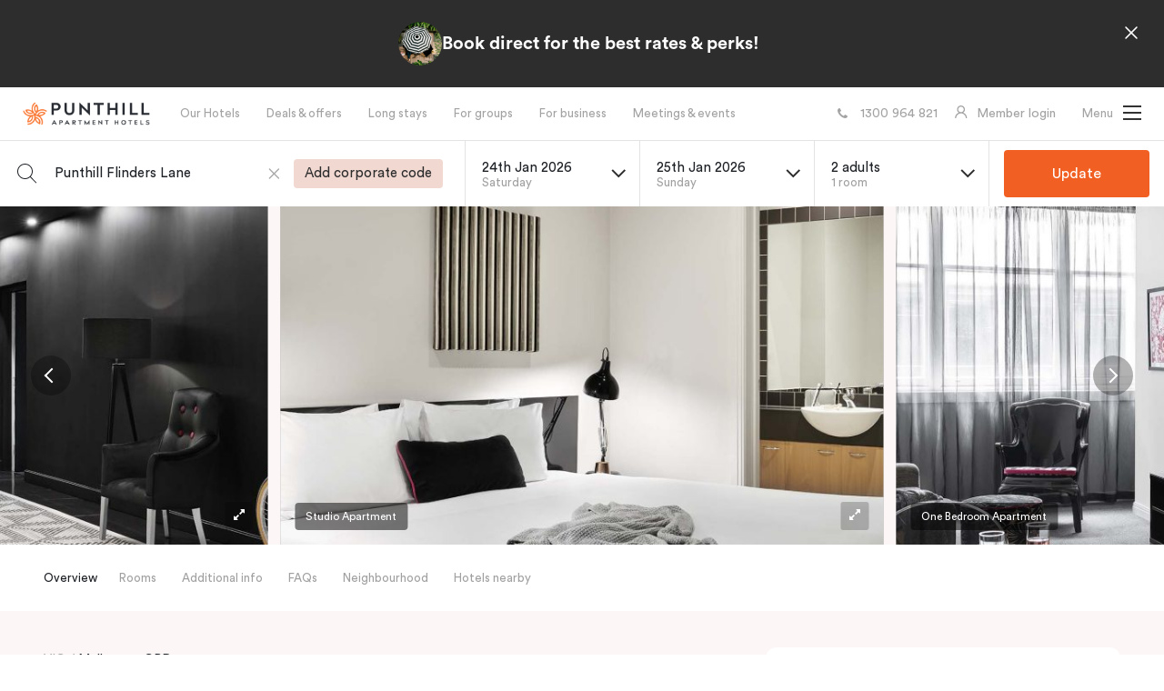

--- FILE ---
content_type: text/html; charset=UTF-8
request_url: https://punthill.com.au/hotels/punthill-flinders-lane/?dateIn=2023-12-12&dateOut=2023-12-13&rooms=1&adults=2&children=0&child_ages=&room_type=COUPLE&location_lat=-37.8109931&location_lng=144.9688465&location_text=Punthill+Little+Bourke&location_url=https%3A%2F%2Fpunthill.com.au%2Fhotels%2Fpunthill-little-bourke%2F&discount=&default=1&radius=14&exclude%5B0%5D=604&coming_soon=0
body_size: 35072
content:
<!DOCTYPE html>
<html lang="en-US">

<head>
    <meta charset="utf-8">
<script type="text/javascript">
/* <![CDATA[ */
var gform;gform||(document.addEventListener("gform_main_scripts_loaded",function(){gform.scriptsLoaded=!0}),document.addEventListener("gform/theme/scripts_loaded",function(){gform.themeScriptsLoaded=!0}),window.addEventListener("DOMContentLoaded",function(){gform.domLoaded=!0}),gform={domLoaded:!1,scriptsLoaded:!1,themeScriptsLoaded:!1,isFormEditor:()=>"function"==typeof InitializeEditor,callIfLoaded:function(o){return!(!gform.domLoaded||!gform.scriptsLoaded||!gform.themeScriptsLoaded&&!gform.isFormEditor()||(gform.isFormEditor()&&console.warn("The use of gform.initializeOnLoaded() is deprecated in the form editor context and will be removed in Gravity Forms 3.1."),o(),0))},initializeOnLoaded:function(o){gform.callIfLoaded(o)||(document.addEventListener("gform_main_scripts_loaded",()=>{gform.scriptsLoaded=!0,gform.callIfLoaded(o)}),document.addEventListener("gform/theme/scripts_loaded",()=>{gform.themeScriptsLoaded=!0,gform.callIfLoaded(o)}),window.addEventListener("DOMContentLoaded",()=>{gform.domLoaded=!0,gform.callIfLoaded(o)}))},hooks:{action:{},filter:{}},addAction:function(o,r,e,t){gform.addHook("action",o,r,e,t)},addFilter:function(o,r,e,t){gform.addHook("filter",o,r,e,t)},doAction:function(o){gform.doHook("action",o,arguments)},applyFilters:function(o){return gform.doHook("filter",o,arguments)},removeAction:function(o,r){gform.removeHook("action",o,r)},removeFilter:function(o,r,e){gform.removeHook("filter",o,r,e)},addHook:function(o,r,e,t,n){null==gform.hooks[o][r]&&(gform.hooks[o][r]=[]);var d=gform.hooks[o][r];null==n&&(n=r+"_"+d.length),gform.hooks[o][r].push({tag:n,callable:e,priority:t=null==t?10:t})},doHook:function(r,o,e){var t;if(e=Array.prototype.slice.call(e,1),null!=gform.hooks[r][o]&&((o=gform.hooks[r][o]).sort(function(o,r){return o.priority-r.priority}),o.forEach(function(o){"function"!=typeof(t=o.callable)&&(t=window[t]),"action"==r?t.apply(null,e):e[0]=t.apply(null,e)})),"filter"==r)return e[0]},removeHook:function(o,r,t,n){var e;null!=gform.hooks[o][r]&&(e=(e=gform.hooks[o][r]).filter(function(o,r,e){return!!(null!=n&&n!=o.tag||null!=t&&t!=o.priority)}),gform.hooks[o][r]=e)}});
/* ]]> */
</script>

    <meta http-equiv="X-UA-Compatible" content="IE=edge,chrome=1">
    <meta name="viewport" content="width=device-width, initial-scale=1.0, maximum-scale=1.0, user-scalable=0" />
    <meta name="HandheldFriendly" content="True" />
    <meta name="MobileOptimized" content="320" />
    <meta http-equiv="cleartype" content="on" />
    <link rel="apple-touch-icon" sizes="180x180" href="https://punthill.com.au/wp-content/themes/veriu/dist/images/punthill-favicons/apple-touch-icon.png">
    <link rel="icon" type="image/png" sizes="32x32" href="https://punthill.com.au/wp-content/themes/veriu/dist/images/punthill-favicons/favicon-32x32.png">
    <link rel="icon" type="image/png" sizes="16x16" href="https://punthill.com.au/wp-content/themes/veriu/dist/images/punthill-favicons/favicon-16x16.png">
    <link rel="manifest" href="https://punthill.com.au/wp-content/themes/veriu/dist/images/punthill-favicons/site.webmanifest">
    <link rel="mask-icon" href="https://punthill.com.au/wp-content/themes/veriu/dist/images/punthill-favicons/safari-pinned-tab.svg" color="#5bbad5">
    <meta name="theme-color" content="#ffffff">
    <link rel="preload" href="https://punthill.com.au/wp-content/themes/veriu/dist/fonts/CircularStd-Bold.woff" as="font" type="font/woff" crossorigin>
    <link rel="preload" href="https://punthill.com.au/wp-content/themes/veriu/dist/fonts/CircularStd-Bold.woff2" as="font" type="font/woff2" crossorigin>
    <link rel="preload" href="https://punthill.com.au/wp-content/themes/veriu/dist/fonts/CircularStd-Book.woff" as="font" type="font/woff" crossorigin>
    <link rel="preload" href="https://punthill.com.au/wp-content/themes/veriu/dist/fonts/CircularStd-Book.woff2" as="font" type="font/woff2" crossorigin>
    <link rel="preload" href="https://punthill.com.au/wp-content/themes/veriu/dist/fonts/fontello.woff" as="font" type="font/woff" crossorigin>
    <link rel="preload" href="https://punthill.com.au/wp-content/themes/veriu/dist/fonts/fontello.woff2" as="font" type="font/woff2" crossorigin>
        <link rel="preload" href="https://punthill.com.au/wp-content/uploads/sites/3/2020/09/punthill-logo-dark.png" as="image" type="image/png" />
        <script type="text/javascript" src=https://veriugroup.elmotalent.com.au/js/iframeResizer.min.js></script>
    <meta name='robots' content='index, follow, max-image-preview:large, max-snippet:-1, max-video-preview:-1' />
<link rel='preload' href='https://code.jquery.com/jquery-2.2.4.min.js?ver=2.2.4' as='script'/>
<link rel='preload' href='https://punthill.com.au/wp-content/themes/veriu/dist/js/main.js?ver=6805' as='script'/>
<link rel='preload' href='https://www.google.com/recaptcha/api.js?render=6LcG7dEcAAAAAPF_pO-kAYXsbWJ5WoGp_tnASts3?ver=2.1.0' as='script'/>
<link rel='preload' href='https://punthill.com.au/wp-content/plugins/gravityformsrecaptcha/js/frontend.min.js?ver=2.1.0' as='script'/>

	<!-- This site is optimized with the Yoast SEO plugin v26.7 - https://yoast.com/wordpress/plugins/seo/ -->
	<title>Punthill Flinders Lane Melbourne | Save 15% on Every Stay</title>
	<meta name="description" content="Sign up as a member &amp; save 15% on every stay! Book serviced apartments in Melbourne CBD near Flinders St Station, Degraves St, cafes &amp; dining." />
	<link rel="canonical" href="https://punthill.com.au/hotels/punthill-flinders-lane/" />
	<meta property="og:locale" content="en_US" />
	<meta property="og:type" content="article" />
	<meta property="og:title" content="Punthill Flinders Lane Melbourne | Save 15% on Every Stay" />
	<meta property="og:description" content="Sign up as a member &amp; save 15% on every stay! Book serviced apartments in Melbourne CBD near Flinders St Station, Degraves St, cafes &amp; dining." />
	<meta property="og:url" content="https://punthill.com.au/hotels/punthill-flinders-lane/" />
	<meta property="og:site_name" content="Punthill Apartment Hotels" />
	<meta property="article:modified_time" content="2025-12-04T08:11:32+00:00" />
	<meta property="og:image" content="https://punthill.com.au/wp-content/uploads/sites/3/2023/07/Essendon-North-Living-Space-3.jpg" />
	<meta property="og:image:width" content="1800" />
	<meta property="og:image:height" content="1201" />
	<meta property="og:image:type" content="image/jpeg" />
	<meta name="twitter:card" content="summary_large_image" />
	<script type="application/ld+json" class="yoast-schema-graph">{"@context":"https://schema.org","@graph":[{"@type":"WebPage","@id":"https://punthill.com.au/hotels/punthill-flinders-lane/","url":"https://punthill.com.au/hotels/punthill-flinders-lane/","name":"Punthill Flinders Lane Melbourne | Save 15% on Every Stay","isPartOf":{"@id":"https://punthill.com.au/#website"},"datePublished":"2020-07-14T01:01:09+00:00","dateModified":"2025-12-04T08:11:32+00:00","description":"Sign up as a member & save 15% on every stay! Book serviced apartments in Melbourne CBD near Flinders St Station, Degraves St, cafes & dining.","breadcrumb":{"@id":"https://punthill.com.au/hotels/punthill-flinders-lane/#breadcrumb"},"inLanguage":"en-US","potentialAction":[{"@type":"ReadAction","target":["https://punthill.com.au/hotels/punthill-flinders-lane/"]}]},{"@type":"BreadcrumbList","@id":"https://punthill.com.au/hotels/punthill-flinders-lane/#breadcrumb","itemListElement":[{"@type":"ListItem","position":1,"name":"Home","item":"https://punthill.com.au/"},{"@type":"ListItem","position":2,"name":"Punthill Flinders Lane"}]},{"@type":"WebSite","@id":"https://punthill.com.au/#website","url":"https://punthill.com.au/","name":"Punthill Apartment Hotels","description":"","publisher":{"@id":"https://punthill.com.au/#organization"},"potentialAction":[{"@type":"SearchAction","target":{"@type":"EntryPoint","urlTemplate":"https://punthill.com.au/?s={search_term_string}"},"query-input":{"@type":"PropertyValueSpecification","valueRequired":true,"valueName":"search_term_string"}}],"inLanguage":"en-US"},{"@type":"Organization","@id":"https://punthill.com.au/#organization","name":"Punthill Apartments","url":"https://punthill.com.au/","logo":{"@type":"ImageObject","inLanguage":"en-US","@id":"https://punthill.com.au/#/schema/logo/image/","url":"https://punthill.com.au/wp-content/uploads/sites/3/2020/09/punthill-logo-dark.png","contentUrl":"https://punthill.com.au/wp-content/uploads/sites/3/2020/09/punthill-logo-dark.png","width":402,"height":76,"caption":"Punthill Apartments"},"image":{"@id":"https://punthill.com.au/#/schema/logo/image/"}}]}</script>
	<!-- / Yoast SEO plugin. -->


<link rel='dns-prefetch' href='//code.jquery.com' />
<link rel='dns-prefetch' href='//punthill.com.au' />
<link rel='dns-prefetch' href='//www.google.com' />
<link rel="alternate" title="oEmbed (JSON)" type="application/json+oembed" href="https://punthill.com.au/wp-json/oembed/1.0/embed?url=https%3A%2F%2Fpunthill.com.au%2Fhotels%2Fpunthill-flinders-lane%2F" />
<link rel="alternate" title="oEmbed (XML)" type="text/xml+oembed" href="https://punthill.com.au/wp-json/oembed/1.0/embed?url=https%3A%2F%2Fpunthill.com.au%2Fhotels%2Fpunthill-flinders-lane%2F&#038;format=xml" />
<style id='wp-img-auto-sizes-contain-inline-css' type='text/css'>
img:is([sizes=auto i],[sizes^="auto," i]){contain-intrinsic-size:3000px 1500px}
/*# sourceURL=wp-img-auto-sizes-contain-inline-css */
</style>
<style id='classic-theme-styles-inline-css' type='text/css'>
/*! This file is auto-generated */
.wp-block-button__link{color:#fff;background-color:#32373c;border-radius:9999px;box-shadow:none;text-decoration:none;padding:calc(.667em + 2px) calc(1.333em + 2px);font-size:1.125em}.wp-block-file__button{background:#32373c;color:#fff;text-decoration:none}
/*# sourceURL=/wp-includes/css/classic-themes.min.css */
</style>
<link rel='stylesheet' id='sod_base_style-css' href='https://punthill.com.au/wp-content/themes/veriu/dist/css/main.css?ver=6805' type='text/css' media='all' />
<link rel='stylesheet' id='tablepress-custom-css' href='https://punthill.com.au/wp-content/uploads/sites/3/tablepress-custom.min.css?ver=21' type='text/css' media='all' />
<script type="text/javascript" src="https://code.jquery.com/jquery-2.2.4.min.js?ver=2.2.4" id="jquery-js"></script>
<link rel="https://api.w.org/" href="https://punthill.com.au/wp-json/" /><!-- Google Tag Manager -->
<script>(function(w,d,s,l,i){w[l]=w[l]||[];w[l].push({'gtm.start':
new Date().getTime(),event:'gtm.js'});var f=d.getElementsByTagName(s)[0],
j=d.createElement(s),dl=l!='dataLayer'?'&l='+l:'';j.async=true;j.src=
'https://www.googletagmanager.com/gtm.js?id='+i+dl;f.parentNode.insertBefore(j,f);
})(window,document,'script','dataLayer','GTM-NTSXF53');</script>
<!-- End Google Tag Manager -->

<!-- Hotjar Tracking Code for Punthill -->
<script>
    (function(h,o,t,j,a,r){
        h.hj=h.hj||function(){(h.hj.q=h.hj.q||[]).push(arguments)};
        h._hjSettings={hjid:3485274,hjsv:6};
        a=o.getElementsByTagName('head')[0];
        r=o.createElement('script');r.async=1;
        r.src=t+h._hjSettings.hjid+j+h._hjSettings.hjsv;
        a.appendChild(r);
    })(window,document,'https://static.hotjar.com/c/hotjar-','.js?sv=');
</script><link rel="preload" href="https://punthill.com.au/wp-content/uploads/sites/3/2020/07/punthill-flinders-lane-bed-960x400.jpg" as="image" type="image/jpg" /><link rel="preconnect" href="https://maps.gstatic.com" crossorigin><link rel="preload" href="https://punthill.com.au/wp-content/uploads/sites/3/2020/07/punthill-flinders-lane-bed-960x400.jpg" as="image" type="image/jpg" /><style id='global-styles-inline-css' type='text/css'>
:root{--wp--preset--aspect-ratio--square: 1;--wp--preset--aspect-ratio--4-3: 4/3;--wp--preset--aspect-ratio--3-4: 3/4;--wp--preset--aspect-ratio--3-2: 3/2;--wp--preset--aspect-ratio--2-3: 2/3;--wp--preset--aspect-ratio--16-9: 16/9;--wp--preset--aspect-ratio--9-16: 9/16;--wp--preset--color--black: #000000;--wp--preset--color--cyan-bluish-gray: #abb8c3;--wp--preset--color--white: #ffffff;--wp--preset--color--pale-pink: #f78da7;--wp--preset--color--vivid-red: #cf2e2e;--wp--preset--color--luminous-vivid-orange: #ff6900;--wp--preset--color--luminous-vivid-amber: #fcb900;--wp--preset--color--light-green-cyan: #7bdcb5;--wp--preset--color--vivid-green-cyan: #00d084;--wp--preset--color--pale-cyan-blue: #8ed1fc;--wp--preset--color--vivid-cyan-blue: #0693e3;--wp--preset--color--vivid-purple: #9b51e0;--wp--preset--gradient--vivid-cyan-blue-to-vivid-purple: linear-gradient(135deg,rgb(6,147,227) 0%,rgb(155,81,224) 100%);--wp--preset--gradient--light-green-cyan-to-vivid-green-cyan: linear-gradient(135deg,rgb(122,220,180) 0%,rgb(0,208,130) 100%);--wp--preset--gradient--luminous-vivid-amber-to-luminous-vivid-orange: linear-gradient(135deg,rgb(252,185,0) 0%,rgb(255,105,0) 100%);--wp--preset--gradient--luminous-vivid-orange-to-vivid-red: linear-gradient(135deg,rgb(255,105,0) 0%,rgb(207,46,46) 100%);--wp--preset--gradient--very-light-gray-to-cyan-bluish-gray: linear-gradient(135deg,rgb(238,238,238) 0%,rgb(169,184,195) 100%);--wp--preset--gradient--cool-to-warm-spectrum: linear-gradient(135deg,rgb(74,234,220) 0%,rgb(151,120,209) 20%,rgb(207,42,186) 40%,rgb(238,44,130) 60%,rgb(251,105,98) 80%,rgb(254,248,76) 100%);--wp--preset--gradient--blush-light-purple: linear-gradient(135deg,rgb(255,206,236) 0%,rgb(152,150,240) 100%);--wp--preset--gradient--blush-bordeaux: linear-gradient(135deg,rgb(254,205,165) 0%,rgb(254,45,45) 50%,rgb(107,0,62) 100%);--wp--preset--gradient--luminous-dusk: linear-gradient(135deg,rgb(255,203,112) 0%,rgb(199,81,192) 50%,rgb(65,88,208) 100%);--wp--preset--gradient--pale-ocean: linear-gradient(135deg,rgb(255,245,203) 0%,rgb(182,227,212) 50%,rgb(51,167,181) 100%);--wp--preset--gradient--electric-grass: linear-gradient(135deg,rgb(202,248,128) 0%,rgb(113,206,126) 100%);--wp--preset--gradient--midnight: linear-gradient(135deg,rgb(2,3,129) 0%,rgb(40,116,252) 100%);--wp--preset--font-size--small: 13px;--wp--preset--font-size--medium: 20px;--wp--preset--font-size--large: 36px;--wp--preset--font-size--x-large: 42px;--wp--preset--spacing--20: 0.44rem;--wp--preset--spacing--30: 0.67rem;--wp--preset--spacing--40: 1rem;--wp--preset--spacing--50: 1.5rem;--wp--preset--spacing--60: 2.25rem;--wp--preset--spacing--70: 3.38rem;--wp--preset--spacing--80: 5.06rem;--wp--preset--shadow--natural: 6px 6px 9px rgba(0, 0, 0, 0.2);--wp--preset--shadow--deep: 12px 12px 50px rgba(0, 0, 0, 0.4);--wp--preset--shadow--sharp: 6px 6px 0px rgba(0, 0, 0, 0.2);--wp--preset--shadow--outlined: 6px 6px 0px -3px rgb(255, 255, 255), 6px 6px rgb(0, 0, 0);--wp--preset--shadow--crisp: 6px 6px 0px rgb(0, 0, 0);}:where(.is-layout-flex){gap: 0.5em;}:where(.is-layout-grid){gap: 0.5em;}body .is-layout-flex{display: flex;}.is-layout-flex{flex-wrap: wrap;align-items: center;}.is-layout-flex > :is(*, div){margin: 0;}body .is-layout-grid{display: grid;}.is-layout-grid > :is(*, div){margin: 0;}:where(.wp-block-columns.is-layout-flex){gap: 2em;}:where(.wp-block-columns.is-layout-grid){gap: 2em;}:where(.wp-block-post-template.is-layout-flex){gap: 1.25em;}:where(.wp-block-post-template.is-layout-grid){gap: 1.25em;}.has-black-color{color: var(--wp--preset--color--black) !important;}.has-cyan-bluish-gray-color{color: var(--wp--preset--color--cyan-bluish-gray) !important;}.has-white-color{color: var(--wp--preset--color--white) !important;}.has-pale-pink-color{color: var(--wp--preset--color--pale-pink) !important;}.has-vivid-red-color{color: var(--wp--preset--color--vivid-red) !important;}.has-luminous-vivid-orange-color{color: var(--wp--preset--color--luminous-vivid-orange) !important;}.has-luminous-vivid-amber-color{color: var(--wp--preset--color--luminous-vivid-amber) !important;}.has-light-green-cyan-color{color: var(--wp--preset--color--light-green-cyan) !important;}.has-vivid-green-cyan-color{color: var(--wp--preset--color--vivid-green-cyan) !important;}.has-pale-cyan-blue-color{color: var(--wp--preset--color--pale-cyan-blue) !important;}.has-vivid-cyan-blue-color{color: var(--wp--preset--color--vivid-cyan-blue) !important;}.has-vivid-purple-color{color: var(--wp--preset--color--vivid-purple) !important;}.has-black-background-color{background-color: var(--wp--preset--color--black) !important;}.has-cyan-bluish-gray-background-color{background-color: var(--wp--preset--color--cyan-bluish-gray) !important;}.has-white-background-color{background-color: var(--wp--preset--color--white) !important;}.has-pale-pink-background-color{background-color: var(--wp--preset--color--pale-pink) !important;}.has-vivid-red-background-color{background-color: var(--wp--preset--color--vivid-red) !important;}.has-luminous-vivid-orange-background-color{background-color: var(--wp--preset--color--luminous-vivid-orange) !important;}.has-luminous-vivid-amber-background-color{background-color: var(--wp--preset--color--luminous-vivid-amber) !important;}.has-light-green-cyan-background-color{background-color: var(--wp--preset--color--light-green-cyan) !important;}.has-vivid-green-cyan-background-color{background-color: var(--wp--preset--color--vivid-green-cyan) !important;}.has-pale-cyan-blue-background-color{background-color: var(--wp--preset--color--pale-cyan-blue) !important;}.has-vivid-cyan-blue-background-color{background-color: var(--wp--preset--color--vivid-cyan-blue) !important;}.has-vivid-purple-background-color{background-color: var(--wp--preset--color--vivid-purple) !important;}.has-black-border-color{border-color: var(--wp--preset--color--black) !important;}.has-cyan-bluish-gray-border-color{border-color: var(--wp--preset--color--cyan-bluish-gray) !important;}.has-white-border-color{border-color: var(--wp--preset--color--white) !important;}.has-pale-pink-border-color{border-color: var(--wp--preset--color--pale-pink) !important;}.has-vivid-red-border-color{border-color: var(--wp--preset--color--vivid-red) !important;}.has-luminous-vivid-orange-border-color{border-color: var(--wp--preset--color--luminous-vivid-orange) !important;}.has-luminous-vivid-amber-border-color{border-color: var(--wp--preset--color--luminous-vivid-amber) !important;}.has-light-green-cyan-border-color{border-color: var(--wp--preset--color--light-green-cyan) !important;}.has-vivid-green-cyan-border-color{border-color: var(--wp--preset--color--vivid-green-cyan) !important;}.has-pale-cyan-blue-border-color{border-color: var(--wp--preset--color--pale-cyan-blue) !important;}.has-vivid-cyan-blue-border-color{border-color: var(--wp--preset--color--vivid-cyan-blue) !important;}.has-vivid-purple-border-color{border-color: var(--wp--preset--color--vivid-purple) !important;}.has-vivid-cyan-blue-to-vivid-purple-gradient-background{background: var(--wp--preset--gradient--vivid-cyan-blue-to-vivid-purple) !important;}.has-light-green-cyan-to-vivid-green-cyan-gradient-background{background: var(--wp--preset--gradient--light-green-cyan-to-vivid-green-cyan) !important;}.has-luminous-vivid-amber-to-luminous-vivid-orange-gradient-background{background: var(--wp--preset--gradient--luminous-vivid-amber-to-luminous-vivid-orange) !important;}.has-luminous-vivid-orange-to-vivid-red-gradient-background{background: var(--wp--preset--gradient--luminous-vivid-orange-to-vivid-red) !important;}.has-very-light-gray-to-cyan-bluish-gray-gradient-background{background: var(--wp--preset--gradient--very-light-gray-to-cyan-bluish-gray) !important;}.has-cool-to-warm-spectrum-gradient-background{background: var(--wp--preset--gradient--cool-to-warm-spectrum) !important;}.has-blush-light-purple-gradient-background{background: var(--wp--preset--gradient--blush-light-purple) !important;}.has-blush-bordeaux-gradient-background{background: var(--wp--preset--gradient--blush-bordeaux) !important;}.has-luminous-dusk-gradient-background{background: var(--wp--preset--gradient--luminous-dusk) !important;}.has-pale-ocean-gradient-background{background: var(--wp--preset--gradient--pale-ocean) !important;}.has-electric-grass-gradient-background{background: var(--wp--preset--gradient--electric-grass) !important;}.has-midnight-gradient-background{background: var(--wp--preset--gradient--midnight) !important;}.has-small-font-size{font-size: var(--wp--preset--font-size--small) !important;}.has-medium-font-size{font-size: var(--wp--preset--font-size--medium) !important;}.has-large-font-size{font-size: var(--wp--preset--font-size--large) !important;}.has-x-large-font-size{font-size: var(--wp--preset--font-size--x-large) !important;}
/*# sourceURL=global-styles-inline-css */
</style>
</head>

<body class="c-site-theme--punthill single-hotel">

    <div class="c-skiplinks initial">
        <div class="c-skiplinks__container o-wrapper">
            <span class="c-skiplinks__label" id="c-skiplinks__label">
                Skip to:
            </span>
            <ul>
                <li>
                    <a id="home-link" aria-labelledby="c-skiplinks__label home-link" href="/" accesskey="1">
                        Home
                    </a>
                </li>
                <li>
                    <a id="content-link" class="c-skiplinks__scroll-link" aria-labelledby="c-skiplinks__label content-link" href="#skip-nav" accesskey="s">
                        Content
                    </a>
                </li>
                <li>
                    <a id="footer-link" aria-labelledby="c-skiplinks__label footer-link" class="c-skiplinks__scroll-link" href="#skip-main" accesskey="4">
                        Footer navigation
                    </a>
                </li>
            </ul>
        </div>
    </div>
<div class="c-desktop-header-container">
    <header class="c-desktop-header" role="banner">
        <div class="c-header-ribbon c-popup-alert--hidden" data-popup-alert
    data-config="{&quot;delay&quot;:0,&quot;cookie_name&quot;:&quot;ribbon&quot;}"
    aria-expanded="false"
    role="dialog">
    <div class="container">
        <div class="c-header-ribbon__wrapper">
            <div class="c-header-ribbon__inner">
                                <div class="c-header-ribbon__image u-hidden@desktop-below">
                    <img src="https://punthill.com.au/wp-content/uploads/sites/3/2020/07/Veriu-Camperdown-012-150x150.jpg" alt="">
                </div>
                                <div class="c-header-ribbon__content">
                    <div class="o-type--wysiwyg"><p><strong>Book direct for the best rates &amp; perks!</strong></p>
</div> <span class="c-header-ribbon__inline-link u-hidden@desktop-above"></span>
                </div>
                <div class="c-header-ribbon__link u-hidden@desktop-below ">
                                    </div>
                <div>
                    <button class="c-header-ribbon__close" data-close-popup type="button" aria-label="Close">
                        <svg width="24" height="24" viewBox="0 0 24 24" fill="none" xmlns="http://www.w3.org/2000/svg">
                            <path d="M18 6L6 18M6 6L18 18" stroke="white" stroke-width="1.5" stroke-linecap="round" stroke-linejoin="round"/>
                        </svg>
                    </button>
                </div>
            </div>
        </div>
    </div>
</div>        <div class="o-layout">
            <div class="o-layout__item">
                <div class="c-desktop-header__body">
                    <div class="c-desktop-header__left-col">
                        <a class="c-logo" href="https://punthill.com.au">
            <img
            class="c-logo__image c-logo__image--dark"
            src="https://punthill.com.au/wp-content/uploads/sites/3/2020/09/punthill-logo-dark.png"
            alt="Punthill Apartment Hotels"
            title="Punthill Apartment Hotels"
            width="402"
            height="76"/>
                <img
            class="c-logo__image c-logo__image--light"
            src="https://punthill.com.au/wp-content/uploads/sites/3/2020/09/punthill-logo-light.png"
            alt="Punthill Apartment Hotels"
            title="Punthill Apartment Hotels"
            width="800"
            height="152"/>
    </a>

                        <ul class="c-navigation" role="navigation" aria-label="Primary Menu">
                            <li class="c-navigation__item c-navigation__item--type-post_type c-navigation__item--object-page c-navigation__item--id-2844" data-post-id="2844" id="menu-item-2844"><a   href="https://punthill.com.au/our-hotels/" class="c-navigation__link">Our Hotels</a></li>
<li class="c-navigation__item c-navigation__item--type-post_type c-navigation__item--object-page c-navigation__item--id-243" data-post-id="243" id="menu-item-243"><a   href="https://punthill.com.au/special-offers/" class="c-navigation__link">Deals &#038; offers</a></li>
<li class="c-navigation__item c-navigation__item--type-post_type c-navigation__item--object-page c-navigation__item--id-497" data-post-id="497" id="menu-item-497"><a   href="https://punthill.com.au/long-stays/" class="c-navigation__link">Long stays</a></li>
<li class="c-navigation__item c-navigation__item--type-post_type c-navigation__item--object-page c-navigation__item--id-241" data-post-id="241" id="menu-item-241"><a   href="https://punthill.com.au/group-bookings/" class="c-navigation__link">For groups</a></li>
<li class="c-navigation__item c-navigation__item--type-post_type c-navigation__item--object-page c-navigation__item--id-1424" data-post-id="1424" id="menu-item-1424"><a   href="https://punthill.com.au/for-business/" class="c-navigation__link">For business</a></li>
<li class="c-navigation__item c-navigation__item--type-post_type c-navigation__item--object-page c-navigation__item--id-1539" data-post-id="1539" id="menu-item-1539"><a   href="https://punthill.com.au/meetings-and-events/" class="c-navigation__link">Meetings &#038; events</a></li>
                        </ul>
                    </div>

                    <div class="c-desktop-header__right-col">
                                                <a class="c-desktop-header__phone c-link"
                            href="tel: 1300964821">
                            <i class="icon icon-phone"></i>
                            <span>1300 964 821</span>
                        </a>
                        
                                                <a class="c-desktop-header__login c-link"
                            tabindex="0"
                            data-modal-popup="#loginPopup">
                            <svg width="15" height="15" viewBox="0 0 15 15" fill="none" xmlns="http://www.w3.org/2000/svg">
<path d="M0.701056 12.2412C1.05583 11.3992 1.57066 10.6344 2.21689 9.98932C2.86115 9.34242 3.62434 8.82664 4.46431 8.47048C4.47183 8.46671 4.47935 8.46482 4.48688 8.46105C3.31521 7.61307 2.55353 6.23178 2.55353 4.67337C2.55353 2.09171 4.64109 0 7.21763 0C9.79417 0 11.8817 2.09171 11.8817 4.67337C11.8817 6.23178 11.1201 7.61306 9.94839 8.46294C9.95591 8.46671 9.96344 8.46859 9.97096 8.47236C10.8135 8.82852 11.5695 9.3392 12.2184 9.99121C12.864 10.6367 13.3788 11.4015 13.7342 12.2431C14.0834 13.0671 14.2717 13.9505 14.289 14.8455C14.2895 14.8656 14.286 14.8856 14.2787 14.9043C14.2713 14.9231 14.2603 14.9401 14.2463 14.9545C14.2323 14.9689 14.2155 14.9804 14.197 14.9882C14.1785 14.996 14.1586 15 14.1386 15H13.0101C12.9274 15 12.8616 14.934 12.8597 14.853C12.8221 13.3982 12.2391 12.0358 11.2085 11.0031C10.1421 9.93467 8.72594 9.34673 7.21763 9.34673C5.70932 9.34673 4.29317 9.93467 3.22682 11.0031C2.1962 12.0358 1.61319 13.3982 1.57557 14.853C1.57369 14.9359 1.50787 15 1.42512 15H0.296707C0.276629 15 0.256752 14.996 0.238248 14.9882C0.219745 14.9804 0.202989 14.9689 0.188968 14.9545C0.174946 14.9401 0.163943 14.9231 0.156608 14.9043C0.149272 14.8856 0.145751 14.8656 0.146253 14.8455C0.165059 13.9447 0.351248 13.0685 0.701056 12.2412ZM7.21763 7.91457C8.08087 7.91457 8.89333 7.57726 9.50455 6.96482C10.1158 6.35239 10.4524 5.53832 10.4524 4.67337C10.4524 3.80842 10.1158 2.99435 9.50455 2.38191C8.89333 1.76947 8.08087 1.43216 7.21763 1.43216C6.3544 1.43216 5.54194 1.76947 4.93072 2.38191C4.3195 2.99435 3.98285 3.80842 3.98285 4.67337C3.98285 5.53832 4.3195 6.35239 4.93072 6.96482C5.54194 7.57726 6.3544 7.91457 7.21763 7.91457Z" fill="#2D2D2D"/>
</svg>
                            <span>Member login</span>
                        </a>
                        
                        
<a
    class="hamburger hamburger--squeeze"
    aria-label="Menu"
    tabindex="0"
    role="button"
    aria-controls="navigation"
    aria-expanded="false"
    data-hamburger
>
    <span>
        <span class="hamburger-open">
            Menu
        </span>
        <span class="hamburger-close">
            Close
        </span>
    </span>
    <div class="hamburger-box">
        <div class="hamburger-inner"></div>
    </div>
</a>
                    </div>
                </div>
            </div>
        </div>
    </header>
</div>

<div class="c-mega-menu">
    <div class="c-mega-menu__inner">
        <div class="c-mega-menu__left">
            <div class="c-mega-menu__nav">

                <div class="c-mega-menu__nav-column">
                    <!-- Left Nav -->
                    <div class="c-mega-menu__nav-block">
                        <h4>
                            Hotel guide                        </h4>
                        <ul class="c-navigation">
                            <li class="c-navigation__item c-navigation__item--type-post_type c-navigation__item--object-page c-navigation__item--id-2986" data-post-id="2986" id="menu-item-2986"><a   href="https://punthill.com.au/our-hotels/" class="c-navigation__link">Our Hotels</a></li>
<li class="c-navigation__item c-navigation__item--type-post_type c-navigation__item--object-page c-navigation__item--id-147" data-post-id="147" id="menu-item-147"><a   href="https://punthill.com.au/special-offers/" class="c-navigation__link">Deals &#038; offers</a></li>
<li class="c-navigation__item c-navigation__item--type-post_type c-navigation__item--object-page c-navigation__item--id-555" data-post-id="555" id="menu-item-555"><a   href="https://punthill.com.au/long-stays/" class="c-navigation__link">Long stays</a></li>
<li class="c-navigation__item c-navigation__item--type-post_type c-navigation__item--object-page c-navigation__item--id-246" data-post-id="246" id="menu-item-246"><a   href="https://punthill.com.au/group-bookings/" class="c-navigation__link">For groups</a></li>
<li class="c-navigation__item c-navigation__item--type-post_type c-navigation__item--object-page c-navigation__item--id-2508" data-post-id="2508" id="menu-item-2508"><a   href="https://punthill.com.au/for-business/" class="c-navigation__link">For business</a></li>
<li class="c-navigation__item c-navigation__item--type-post_type c-navigation__item--object-page c-navigation__item--id-2509" data-post-id="2509" id="menu-item-2509"><a   href="https://punthill.com.au/meetings-and-events/" class="c-navigation__link">Meetings &#038; events</a></li>
<li class="c-navigation__item c-navigation__item--type-post_type c-navigation__item--object-page c-navigation__item--id-2987" data-post-id="2987" id="menu-item-2987"><a   href="https://punthill.com.au/members/" class="c-navigation__link">Members</a></li>
<li class="c-navigation__item c-navigation__item--type-post_type c-navigation__item--object-page c-navigation__item--id-144" data-post-id="144" id="menu-item-144"><a   href="https://punthill.com.au/faqs/" class="c-navigation__link">FAQs</a></li>
                        </ul>
                    </div>

                    <!-- Contact -->
                    <div class="c-mega-menu__nav-block">
                        <h4>
                            Contact
                        </h4>
                        <a class="c-link"
                            href="/contact-us/">
                            Contact us
                        </a>

                                                <div>
                            <a class="c-link" href="tel: 1300964821">
                                1300 964 821                            </a>
                        </div>
                        
                                                <div>
                            <a class="c-link" href="mailto: info@veriugroup.com.au">
                                info@veriugroup.com.au                            </a>
                        </div>
                                            </div>

                </div>

                <div class="c-media-menu__nav-column">

                    <!-- Right Nav -->
                    <div class="c-mega-menu__nav-block">
                        <h4>
                            Veriu Group                        </h4>
                        <ul class="c-navigation">
                            <li class="c-navigation__item c-navigation__item--type-post_type c-navigation__item--object-page c-navigation__item--id-137" data-post-id="137" id="menu-item-137"><a   href="https://punthill.com.au/about-us/" class="c-navigation__link">About us</a></li>
<li class="c-navigation__item c-navigation__item--type-custom c-navigation__item--object-custom c-navigation__item--id-3258" data-post-id="3258" id="menu-item-3258"><a   target="_blank" href="https://veriu.com.au/careers/" class="c-navigation__link">Careers</a></li>
<li class="c-navigation__item c-navigation__item--type-custom c-navigation__item--object-custom c-navigation__item--id-5199" data-post-id="5199" id="menu-item-5199"><a   href="https://veriu.com.au/fast-track/" class="c-navigation__link">Fast Track</a></li>
<li class="c-navigation__item c-navigation__item--type-post_type c-navigation__item--object-page c-navigation__item--id-7411" data-post-id="7411" id="menu-item-7411"><a   href="https://punthill.com.au/tips-advice/" class="c-navigation__link">Tips &#038; Advice</a></li>
<li class="c-navigation__item c-navigation__item--type-post_type c-navigation__item--object-page current_page_parent c-navigation__item--id-136" data-post-id="136" id="menu-item-136"><a   href="https://punthill.com.au/news/" class="c-navigation__link">News</a></li>
<li class="c-navigation__item c-navigation__item--type-post_type c-navigation__item--object-page c-navigation__item--id-7198" data-post-id="7198" id="menu-item-7198"><a   href="https://punthill.com.au/sustainability/" class="c-navigation__link">Sustainability</a></li>
<li class="c-navigation__item c-navigation__item--type-taxonomy c-navigation__item--object-category c-navigation__item--id-557" data-post-id="557" id="menu-item-557"><a   href="https://punthill.com.au/category/hotel-openings/" class="c-navigation__link">Hotel Openings</a></li>
<li class="c-navigation__item c-navigation__item--type-post_type c-navigation__item--object-page c-navigation__item--id-6941" data-post-id="6941" id="menu-item-6941"><a   href="https://punthill.com.au/partners/" class="c-navigation__link">Partners</a></li>
<li class="c-navigation__item c-navigation__item--type-post_type c-navigation__item--object-page c-navigation__item--id-143" data-post-id="143" id="menu-item-143"><a   href="https://punthill.com.au/development-opportunities/" class="c-navigation__link">Development opportunities</a></li>
<li class="c-navigation__item c-navigation__item--type-post_type c-navigation__item--object-page c-navigation__item--id-2399" data-post-id="2399" id="menu-item-2399"><a   href="https://punthill.com.au/for-business/" class="c-navigation__link">Corporate travel program</a></li>
                        </ul>
                    </div>

                    <!-- Social -->
                    <div class="c-mega-menu__nav-block">
                        <h4>
                            Follow
                        </h4>
                        <div class="c-social-media">

            <a class="c-social-media__link" href="https://www.facebook.com/punthillapartmenthotels/" target="_blank">
            <i class="icon-facebook"></i>
        </a>
    
            <a class="c-social-media__link" href="https://www.instagram.com/punthillhotels/" target="_blank">
            <i class="icon-instagram"></i>
        </a>
    
    
            <a class="c-social-media__link" href="https://www.linkedin.com/company/veriu-group" target="_blank" >
            <i class="icon-linkedin"></i>
        </a>
    
</div>
                    </div>
                </div>
            </div>
        </div>
        <div class="c-mega-menu__right">
            <div class="c-mega-menu__stats">
                <ul class="c-location-counts-type">
        <li data-mega-menu-name="Sydney">
        <h5 class="c-location-counts-type__state">
                        <a href="https://punthill.com.au/new-south-wales/sydney/">
            
            Sydney
                        </a>
            
            
            <a class="c-location-counts-type__state-url" 
                href="https://punthill.com.au/new-south-wales/">NSW</a>
                    </h5>

        <!-- Types -->
                <div class="c-location-counts-type__item">
                        <a href="https://punthill.com.au/new-south-wales/sydney/sydney-cbd/">
            
            5 CBD hotels
                        </a>
                    </div>
                <div class="c-location-counts-type__item">
                        <a href="https://punthill.com.au/new-south-wales/sydney/sydney-suburbs/">
            
            4 Suburbs hotels
                        </a>
                    </div>
                <div class="c-location-counts-type__item">
            
            2 Regional NSW hotels
                    </div>
            </li>
        <li data-mega-menu-name="Melbourne">
        <h5 class="c-location-counts-type__state">
                        <a href="https://punthill.com.au/victoria/melbourne/">
            
            Melbourne
                        </a>
            
            
            <a class="c-location-counts-type__state-url" 
                href="https://punthill.com.au/victoria/">VIC</a>
                    </h5>

        <!-- Types -->
                <div class="c-location-counts-type__item">
                        <a href="https://punthill.com.au/victoria/melbourne/melbourne-cbd/">
            
            5 CBD hotels
                        </a>
                    </div>
                <div class="c-location-counts-type__item">
                        <a href="https://punthill.com.au/victoria/melbourne/melbourne-suburbs/">
            
            10 Suburbs hotels
                        </a>
                    </div>
                <div class="c-location-counts-type__item">
            
            1 Regional VIC hotel
                    </div>
            </li>
        <li data-mega-menu-name="Brisbane">
        <h5 class="c-location-counts-type__state">
                        <a href="https://punthill.com.au/queensland/brisbane/">
            
            Brisbane
                        </a>
            
            
            <a class="c-location-counts-type__state-url" 
                href="https://punthill.com.au/queensland/">QLD</a>
                    </h5>

        <!-- Types -->
                <div class="c-location-counts-type__item">
            
            1 CBD hotel
                    </div>
            </li>
        <li data-mega-menu-name="Adelaide">
        <h5 class="c-location-counts-type__state">
            
            Adelaide
            
                    </h5>

        <!-- Types -->
                <div class="c-location-counts-type__item">
            
            1 CBD hotel
                    </div>
            </li>
        <li data-mega-menu-name="Canberra">
        <h5 class="c-location-counts-type__state">
            
            Canberra
            
            
            <a class="c-location-counts-type__state-url" 
                href="https://punthill.com.au/act/">ACT</a>
                    </h5>

        <!-- Types -->
                <div class="c-location-counts-type__item">
            
            1 Suburbs hotel
                    </div>
            </li>
    </ul>
            </div>
            <div class="c-mega-menu__image"
                style="background-image: url('https://punthill.com.au/wp-content/uploads/sites/3/2020/02/veriu-central-home-right-744x1024.jpg')">

            </div>
                                                <div class="c-mega-menu__image  c-mega-menu__image--hover c-mega-menu__image--hidden" data-mega-menu-image="Melbourne" style="background-image: url('https://punthill.com.au/wp-content/uploads/sites/3/2020/02/veriu-central-home-right.jpg');"></div>
                                    <div class="c-mega-menu__image  c-mega-menu__image--hover c-mega-menu__image--hidden" data-mega-menu-image="Sydney" style="background-image: url('https://punthill.com.au/wp-content/uploads/sites/3/2020/02/veriu-central-home-right.jpg');"></div>
                                    <div class="c-mega-menu__image  c-mega-menu__image--hover c-mega-menu__image--hidden" data-mega-menu-image="Brisbane" style="background-image: url('https://punthill.com.au/wp-content/uploads/sites/3/2020/02/veriu-central-home-right.jpg');"></div>
                                    </div>
    </div>
</div>
<header class="c-mobile-header">
    <div class="c-header-ribbon c-popup-alert--hidden" data-popup-alert
    data-config="{&quot;delay&quot;:0,&quot;cookie_name&quot;:&quot;ribbon&quot;}"
    aria-expanded="false"
    role="dialog">
    <div class="container">
        <div class="c-header-ribbon__wrapper">
            <div class="c-header-ribbon__inner">
                                <div class="c-header-ribbon__image u-hidden@desktop-below">
                    <img src="https://punthill.com.au/wp-content/uploads/sites/3/2020/07/Veriu-Camperdown-012-150x150.jpg" alt="">
                </div>
                                <div class="c-header-ribbon__content">
                    <div class="o-type--wysiwyg"><p><strong>Book direct for the best rates &amp; perks!</strong></p>
</div> <span class="c-header-ribbon__inline-link u-hidden@desktop-above"></span>
                </div>
                <div class="c-header-ribbon__link u-hidden@desktop-below ">
                                    </div>
                <div>
                    <button class="c-header-ribbon__close" data-close-popup type="button" aria-label="Close">
                        <svg width="24" height="24" viewBox="0 0 24 24" fill="none" xmlns="http://www.w3.org/2000/svg">
                            <path d="M18 6L6 18M6 6L18 18" stroke="white" stroke-width="1.5" stroke-linecap="round" stroke-linejoin="round"/>
                        </svg>
                    </button>
                </div>
            </div>
        </div>
    </div>
</div>    <div class="c-mobile-header__body">
        <a class="c-logo" href="https://punthill.com.au">
            <img
            class="c-logo__image c-logo__image--dark"
            src="https://punthill.com.au/wp-content/uploads/sites/3/2020/09/punthill-logo-dark.png"
            alt="Punthill Apartment Hotels"
            title="Punthill Apartment Hotels"
            width="402"
            height="76"/>
                <img
            class="c-logo__image c-logo__image--light"
            src="https://punthill.com.au/wp-content/uploads/sites/3/2020/09/punthill-logo-light.png"
            alt="Punthill Apartment Hotels"
            title="Punthill Apartment Hotels"
            width="800"
            height="152"/>
    </a>
        <div class="c-mobile-header__account">
                            <a class="c-mobile-header__login c-link"
                   tabindex="0"
                   data-modal-popup="#loginPopup">
                    <span>Login</span>
                    <svg width="15" height="15" viewBox="0 0 15 15" fill="none" xmlns="http://www.w3.org/2000/svg">
<path d="M0.701056 12.2412C1.05583 11.3992 1.57066 10.6344 2.21689 9.98932C2.86115 9.34242 3.62434 8.82664 4.46431 8.47048C4.47183 8.46671 4.47935 8.46482 4.48688 8.46105C3.31521 7.61307 2.55353 6.23178 2.55353 4.67337C2.55353 2.09171 4.64109 0 7.21763 0C9.79417 0 11.8817 2.09171 11.8817 4.67337C11.8817 6.23178 11.1201 7.61306 9.94839 8.46294C9.95591 8.46671 9.96344 8.46859 9.97096 8.47236C10.8135 8.82852 11.5695 9.3392 12.2184 9.99121C12.864 10.6367 13.3788 11.4015 13.7342 12.2431C14.0834 13.0671 14.2717 13.9505 14.289 14.8455C14.2895 14.8656 14.286 14.8856 14.2787 14.9043C14.2713 14.9231 14.2603 14.9401 14.2463 14.9545C14.2323 14.9689 14.2155 14.9804 14.197 14.9882C14.1785 14.996 14.1586 15 14.1386 15H13.0101C12.9274 15 12.8616 14.934 12.8597 14.853C12.8221 13.3982 12.2391 12.0358 11.2085 11.0031C10.1421 9.93467 8.72594 9.34673 7.21763 9.34673C5.70932 9.34673 4.29317 9.93467 3.22682 11.0031C2.1962 12.0358 1.61319 13.3982 1.57557 14.853C1.57369 14.9359 1.50787 15 1.42512 15H0.296707C0.276629 15 0.256752 14.996 0.238248 14.9882C0.219745 14.9804 0.202989 14.9689 0.188968 14.9545C0.174946 14.9401 0.163943 14.9231 0.156608 14.9043C0.149272 14.8856 0.145751 14.8656 0.146253 14.8455C0.165059 13.9447 0.351248 13.0685 0.701056 12.2412ZM7.21763 7.91457C8.08087 7.91457 8.89333 7.57726 9.50455 6.96482C10.1158 6.35239 10.4524 5.53832 10.4524 4.67337C10.4524 3.80842 10.1158 2.99435 9.50455 2.38191C8.89333 1.76947 8.08087 1.43216 7.21763 1.43216C6.3544 1.43216 5.54194 1.76947 4.93072 2.38191C4.3195 2.99435 3.98285 3.80842 3.98285 4.67337C3.98285 5.53832 4.3195 6.35239 4.93072 6.96482C5.54194 7.57726 6.3544 7.91457 7.21763 7.91457Z" fill="#2D2D2D"/>
</svg>
                </a>
                        
<a
    class="hamburger hamburger--squeeze"
    aria-label="Menu"
    tabindex="0"
    role="button"
    aria-controls="navigation"
    aria-expanded="false"
    data-hamburger
>
    <span>
        <span class="hamburger-open">
            Menu
        </span>
        <span class="hamburger-close">
            Close
        </span>
    </span>
    <div class="hamburger-box">
        <div class="hamburger-inner"></div>
    </div>
</a>
        </div>
    </div>
    <nav class="c-mobile-header__nav">
        <div class="c-mobile-header__nav-inner">
            <ul class="c-mobile-header-hotels">
                                                <li class="c-navigation__item--has-children"
                    data-post-id="nav-hotel-list-1"
                    id="nav-hotel-list-1">
                    <a>
                        <h5 class="c-location-counts-type__state">
                            <span>Sydney</span>

                            <span class="c-location-counts-type__state-title">NSW</span>
                        </h5>

                        <div class="c-location-counts-type__hotels">
                            9 hotels  
                        </div>
                    </a>
                </li>
                                                <li class="c-navigation__item--has-children"
                    data-post-id="nav-hotel-list-2"
                    id="nav-hotel-list-2">
                    <a>
                        <h5 class="c-location-counts-type__state">
                            <span>Melbourne</span>

                            <span class="c-location-counts-type__state-title">VIC</span>
                        </h5>

                        <div class="c-location-counts-type__hotels">
                            15 hotels  
                        </div>
                    </a>
                </li>
                                                <li class="c-navigation__item--has-children"
                    data-post-id="nav-hotel-list-3"
                    id="nav-hotel-list-3">
                    <a>
                        <h5 class="c-location-counts-type__state">
                            <span>Brisbane</span>

                            <span class="c-location-counts-type__state-title">QLD</span>
                        </h5>

                        <div class="c-location-counts-type__hotels">
                            1 hotels  
                        </div>
                    </a>
                </li>
                                                <li class="c-navigation__item--has-children"
                    data-post-id="nav-hotel-list-4"
                    id="nav-hotel-list-4">
                    <a>
                        <h5 class="c-location-counts-type__state">
                            <span>Adelaide</span>

                            <span class="c-location-counts-type__state-title">SA</span>
                        </h5>

                        <div class="c-location-counts-type__hotels">
                            1 hotels  
                        </div>
                    </a>
                </li>
                                                <li class="c-navigation__item--has-children"
                    data-post-id="nav-hotel-list-5"
                    id="nav-hotel-list-5">
                    <a>
                        <h5 class="c-location-counts-type__state">
                            <span>Canberra</span>

                            <span class="c-location-counts-type__state-title">ACT</span>
                        </h5>

                        <div class="c-location-counts-type__hotels">
                            1 hotels  
                        </div>
                    </a>
                </li>
                                            </ul>

            <ul class="c-navigation c-navigation--main">
                <li class="c-navigation__item c-navigation__item--type-custom c-navigation__item--object-custom c-navigation__item--has-children c-navigation__item--id-483" data-post-id="483" id="menu-item-483"><a   href="#" class="c-navigation__link">Hotel guide</a></li>
<li class="c-navigation__item c-navigation__item--type-custom c-navigation__item--object-custom c-navigation__item--has-children c-navigation__item--id-482" data-post-id="482" id="menu-item-482"><a   href="#" class="c-navigation__link">Veriu Group</a></li>
            </ul>

            <div class="c-mobile-header__lower">
                <ul class="c-navigation">
                    <li class="c-navigation__item c-navigation__item--type-post_type c-navigation__item--object-page c-navigation__item--id-481" data-post-id="481" id="menu-item-481"><a   href="https://punthill.com.au/contact-us/" class="c-navigation__link">Contact Us</a></li>
                </ul>
                <a class="c-link" href="mailto: info@veriugroup.com.au">
                    <span>info@veriugroup.com.au</span>
                </a>

                <div class="c-social-media">

            <a class="c-social-media__link" href="https://www.facebook.com/punthillapartmenthotels/" target="_blank">
            <i class="icon-facebook"></i>
        </a>
    
            <a class="c-social-media__link" href="https://www.instagram.com/punthillhotels/" target="_blank">
            <i class="icon-instagram"></i>
        </a>
    
    
            <a class="c-social-media__link" href="https://www.linkedin.com/company/veriu-group" target="_blank" >
            <i class="icon-linkedin"></i>
        </a>
    
</div>

                <div class="c-mobile-header__login-link">
                    <a class="c-link"
                        data-modal-popup="#loginPopup">
                        Member login
                    </a>
                </div>
            </div>
        </div>

        <div class="c-mobile-header__nav-footer">

            <a class="c-button c-button--size-large c-button--color-theme c-mobile-header__phone"
                href="tel:1300964821">
                <i class="icon-phone"></i> 1300 964 821            </a>
        </div>
    </nav>

    <!-- Mobile Sub Menu -->
    <div class="c-mobile-header-submenu">
                                <div id="nav_483" class="c-navigation-hidden">
                <div class="c-navigation-hidden__header c-mobile-header__nav-logo">
                    <!-- Back -->
                    <a class="c-navigation-hidden__back"
                        data-nav-back>
                        <?xml version="1.0" encoding="UTF-8"?>
<svg width="16px" height="17px" viewBox="0 0 16 17" version="1.1" xmlns="http://www.w3.org/2000/svg" xmlns:xlink="http://www.w3.org/1999/xlink">
    <!-- Generator: Sketch 63.1 (92452) - https://sketch.com -->
    <title>arrow</title>
    <desc>Created with Sketch.</desc>
    <g id="Mobile" stroke="none" stroke-width="1" fill="none" fill-rule="evenodd">
        <line x1="15.8478261" y1="8.5" x2="1.5" y2="8.5" id="Path-10" stroke="#1E2126" stroke-width="2"></line>
        <polyline id="Path" stroke="#1E2126" stroke-width="2" transform="translate(8.965060, 8.500000) rotate(-315.000000) translate(-8.965060, -8.500000) " points="14.1293914 13.6481681 3.8007276 13.6643319 3.8168914 3.3356681"></polyline>
    </g>
</svg>                    </a>
                </div>
                <div class="c-navigation-hidden__content">
                                            <h4 class="c-navigation-hidden__menu-title">
                            Hotel guide                        </h4>
                        <ul>
                                                            <li class="c-navigation-hidden__item">
                                    <a class="c-navigation-hidden__link" href="https://punthill.com.au/our-hotels/">Our Hotels</a>
                                </li>
                                                            <li class="c-navigation-hidden__item">
                                    <a class="c-navigation-hidden__link" href="https://punthill.com.au/special-offers/">Deals & offers</a>
                                </li>
                                                            <li class="c-navigation-hidden__item">
                                    <a class="c-navigation-hidden__link" href="https://punthill.com.au/long-stays/">Long stays</a>
                                </li>
                                                            <li class="c-navigation-hidden__item">
                                    <a class="c-navigation-hidden__link" href="https://punthill.com.au/group-bookings/">For groups</a>
                                </li>
                                                            <li class="c-navigation-hidden__item">
                                    <a class="c-navigation-hidden__link" href="https://punthill.com.au/for-business/">For business</a>
                                </li>
                                                            <li class="c-navigation-hidden__item">
                                    <a class="c-navigation-hidden__link" href="https://punthill.com.au/meetings-and-events/">Meetings & events</a>
                                </li>
                                                            <li class="c-navigation-hidden__item">
                                    <a class="c-navigation-hidden__link" href="https://punthill.com.au/members/">Members</a>
                                </li>
                                                            <li class="c-navigation-hidden__item">
                                    <a class="c-navigation-hidden__link" href="https://punthill.com.au/faqs/">FAQs</a>
                                </li>
                                                    </ul>
                                    </div>
            </div>
                                            <div id="nav_482" class="c-navigation-hidden">
                <div class="c-navigation-hidden__header c-mobile-header__nav-logo">
                    <!-- Back -->
                    <a class="c-navigation-hidden__back"
                        data-nav-back>
                        <?xml version="1.0" encoding="UTF-8"?>
<svg width="16px" height="17px" viewBox="0 0 16 17" version="1.1" xmlns="http://www.w3.org/2000/svg" xmlns:xlink="http://www.w3.org/1999/xlink">
    <!-- Generator: Sketch 63.1 (92452) - https://sketch.com -->
    <title>arrow</title>
    <desc>Created with Sketch.</desc>
    <g id="Mobile" stroke="none" stroke-width="1" fill="none" fill-rule="evenodd">
        <line x1="15.8478261" y1="8.5" x2="1.5" y2="8.5" id="Path-10" stroke="#1E2126" stroke-width="2"></line>
        <polyline id="Path" stroke="#1E2126" stroke-width="2" transform="translate(8.965060, 8.500000) rotate(-315.000000) translate(-8.965060, -8.500000) " points="14.1293914 13.6481681 3.8007276 13.6643319 3.8168914 3.3356681"></polyline>
    </g>
</svg>                    </a>
                </div>
                <div class="c-navigation-hidden__content">
                                            <h4 class="c-navigation-hidden__menu-title">
                            Veriu Group                        </h4>
                        <ul>
                                                            <li class="c-navigation-hidden__item">
                                    <a class="c-navigation-hidden__link" href="https://punthill.com.au/about-us/">About us</a>
                                </li>
                                                            <li class="c-navigation-hidden__item">
                                    <a class="c-navigation-hidden__link" href="https://punthill.com.au/news/">News</a>
                                </li>
                                                            <li class="c-navigation-hidden__item">
                                    <a class="c-navigation-hidden__link" href="https://punthill.com.au/category/hotel-openings/">Hotel Openings</a>
                                </li>
                                                            <li class="c-navigation-hidden__item">
                                    <a class="c-navigation-hidden__link" href="https://punthill.com.au/development-opportunities/">Development opportunities</a>
                                </li>
                                                            <li class="c-navigation-hidden__item">
                                    <a class="c-navigation-hidden__link" href="https://veriu.com.au/careers/">Careers</a>
                                </li>
                                                            <li class="c-navigation-hidden__item">
                                    <a class="c-navigation-hidden__link" href="https://veriu.com.au/fast-track/">Fast Track</a>
                                </li>
                                                    </ul>
                                    </div>
            </div>
                    
                        <div id="nav_1"
            class="c-navigation-hidden">
            <div class="c-navigation-hidden__header c-mobile-header__nav-logo">
                <!-- Back -->
                <a class="c-navigation-hidden__back"
                    data-nav-back>
                    <?xml version="1.0" encoding="UTF-8"?>
<svg width="16px" height="17px" viewBox="0 0 16 17" version="1.1" xmlns="http://www.w3.org/2000/svg" xmlns:xlink="http://www.w3.org/1999/xlink">
    <!-- Generator: Sketch 63.1 (92452) - https://sketch.com -->
    <title>arrow</title>
    <desc>Created with Sketch.</desc>
    <g id="Mobile" stroke="none" stroke-width="1" fill="none" fill-rule="evenodd">
        <line x1="15.8478261" y1="8.5" x2="1.5" y2="8.5" id="Path-10" stroke="#1E2126" stroke-width="2"></line>
        <polyline id="Path" stroke="#1E2126" stroke-width="2" transform="translate(8.965060, 8.500000) rotate(-315.000000) translate(-8.965060, -8.500000) " points="14.1293914 13.6481681 3.8007276 13.6643319 3.8168914 3.3356681"></polyline>
    </g>
</svg>                </a>
            </div>
            <div class="c-navigation-hidden__content">

                <div class="c-footer-hotel-block__column">
                    <h5 class="c-footer-hotel-block__location-title">
                        All
                    </h5>
                    <div class="c-footer-hotel-block__hotel">
                        <a href="https://punthill.com.au/new-south-wales/">
                            NSW                        </a>
                    </div>
                    <div class="c-footer-hotel-block__hotel">
                        <a href="https://punthill.com.au/new-south-wales/sydney/">
                            Sydney                        </a>
                    </div>
                </div>
                                    <div class="c-footer-hotel-block">
                        <div class="c-footer-hotel-block__columns">
                                                        <!-- Column -->
                            <div class="c-footer-hotel-block__column">
                                <!-- Title -->
                                <h5 class="c-footer-hotel-block__location-title">
                                                                        <a href="https://punthill.com.au/new-south-wales/sydney/sydney-cbd/">
                                    
                                    Sydney CBD
                                                                        </a>
                                                                    </h5>

                                <!-- Hotels -->
                                                                <div class="c-footer-hotel-block__hotel">
                                    <a href="/hotels/veriu-broadway/">
                                        Veriu Broadway                                    </a>
                                </div>
                                                                <div class="c-footer-hotel-block__hotel">
                                    <a href="/hotels/veriu-camperdown/">
                                        Veriu Camperdown                                    </a>
                                </div>
                                                                <div class="c-footer-hotel-block__hotel">
                                    <a href="/hotels/veriu-central/">
                                        Veriu Central                                    </a>
                                </div>
                                                                <div class="c-footer-hotel-block__hotel">
                                    <a href="/hotels/veriu-green-square/">
                                        Veriu Green Square                                    </a>
                                </div>
                                                                <div class="c-footer-hotel-block__hotel">
                                    <a href="/hotels/veriu-randwick/">
                                        Veriu Randwick                                    </a>
                                </div>
                                                            </div>
                                                        <!-- Column -->
                            <div class="c-footer-hotel-block__column">
                                <!-- Title -->
                                <h5 class="c-footer-hotel-block__location-title">
                                                                        <a href="https://punthill.com.au/new-south-wales/sydney/sydney-suburbs/">
                                    
                                    Sydney Suburbs
                                                                        </a>
                                                                    </h5>

                                <!-- Hotels -->
                                                                <div class="c-footer-hotel-block__hotel">
                                    <a href="/hotels/punthill-norwest/">
                                        Punthill Norwest                                    </a>
                                </div>
                                                                <div class="c-footer-hotel-block__hotel">
                                    <a href="/hotels/punthill-parramatta/">
                                        Punthill Parramatta                                    </a>
                                </div>
                                                                <div class="c-footer-hotel-block__hotel">
                                    <a href="/hotels/punthill-ryde/">
                                        Punthill Ryde                                    </a>
                                </div>
                                                                <div class="c-footer-hotel-block__hotel">
                                    <a href="/hotels/veriu-macquarie-park/">
                                        Veriu Macquarie Park                                    </a>
                                </div>
                                                            </div>
                                                        <!-- Column -->
                            <div class="c-footer-hotel-block__column">
                                <!-- Title -->
                                <h5 class="c-footer-hotel-block__location-title">
                                    
                                    Sydney Regional
                                                                    </h5>

                                <!-- Hotels -->
                                                                <div class="c-footer-hotel-block__hotel">
                                    <a href="/hotels/punthill-albury/">
                                        Punthill Albury                                    </a>
                                </div>
                                                                <div class="c-footer-hotel-block__hotel">
                                    <a href="/hotels/punthill-maitland/">
                                        Punthill Maitland                                    </a>
                                </div>
                                                            </div>
                                                    </div>
                    </div>
                            </div>
        </div>
                        <div id="nav_2"
            class="c-navigation-hidden">
            <div class="c-navigation-hidden__header c-mobile-header__nav-logo">
                <!-- Back -->
                <a class="c-navigation-hidden__back"
                    data-nav-back>
                    <?xml version="1.0" encoding="UTF-8"?>
<svg width="16px" height="17px" viewBox="0 0 16 17" version="1.1" xmlns="http://www.w3.org/2000/svg" xmlns:xlink="http://www.w3.org/1999/xlink">
    <!-- Generator: Sketch 63.1 (92452) - https://sketch.com -->
    <title>arrow</title>
    <desc>Created with Sketch.</desc>
    <g id="Mobile" stroke="none" stroke-width="1" fill="none" fill-rule="evenodd">
        <line x1="15.8478261" y1="8.5" x2="1.5" y2="8.5" id="Path-10" stroke="#1E2126" stroke-width="2"></line>
        <polyline id="Path" stroke="#1E2126" stroke-width="2" transform="translate(8.965060, 8.500000) rotate(-315.000000) translate(-8.965060, -8.500000) " points="14.1293914 13.6481681 3.8007276 13.6643319 3.8168914 3.3356681"></polyline>
    </g>
</svg>                </a>
            </div>
            <div class="c-navigation-hidden__content">

                <div class="c-footer-hotel-block__column">
                    <h5 class="c-footer-hotel-block__location-title">
                        All
                    </h5>
                    <div class="c-footer-hotel-block__hotel">
                        <a href="https://punthill.com.au/victoria/">
                            VIC                        </a>
                    </div>
                    <div class="c-footer-hotel-block__hotel">
                        <a href="https://punthill.com.au/victoria/melbourne/">
                            Melbourne                        </a>
                    </div>
                </div>
                                    <div class="c-footer-hotel-block">
                        <div class="c-footer-hotel-block__columns">
                                                        <!-- Column -->
                            <div class="c-footer-hotel-block__column">
                                <!-- Title -->
                                <h5 class="c-footer-hotel-block__location-title">
                                                                        <a href="https://punthill.com.au/victoria/melbourne/melbourne-cbd/">
                                    
                                    Melbourne CBD
                                                                        </a>
                                                                    </h5>

                                <!-- Hotels -->
                                                                <div class="c-footer-hotel-block__hotel">
                                    <a href="/hotels/punthill-flinders-lane/">
                                        Punthill Flinders Lane                                    </a>
                                </div>
                                                                <div class="c-footer-hotel-block__hotel">
                                    <a href="/hotels/punthill-little-bourke/">
                                        Punthill Little Bourke                                    </a>
                                </div>
                                                                <div class="c-footer-hotel-block__hotel">
                                    <a href="/hotels/punthill-manhattan/">
                                        Punthill Manhattan                                    </a>
                                </div>
                                                                <div class="c-footer-hotel-block__hotel">
                                    <a href="/hotels/punthill-south-yarra/">
                                        Punthill South Yarra                                    </a>
                                </div>
                                                                <div class="c-footer-hotel-block__hotel">
                                    <a href="/hotels/veriu-queen-victoria-market/">
                                        Veriu Queen Victoria Market                                    </a>
                                </div>
                                                            </div>
                                                        <!-- Column -->
                            <div class="c-footer-hotel-block__column">
                                <!-- Title -->
                                <h5 class="c-footer-hotel-block__location-title">
                                                                        <a href="https://punthill.com.au/victoria/melbourne/melbourne-suburbs/">
                                    
                                    Melbourne Suburbs
                                                                        </a>
                                                                    </h5>

                                <!-- Hotels -->
                                                                <div class="c-footer-hotel-block__hotel">
                                    <a href="/hotels/punthill-caroline-springs/">
                                        Punthill Caroline Springs                                    </a>
                                </div>
                                                                <div class="c-footer-hotel-block__hotel">
                                    <a href="/hotels/punthill-epping-apartments/">
                                        Punthill Epping                                    </a>
                                </div>
                                                                <div class="c-footer-hotel-block__hotel">
                                    <a href="/hotels/punthill-essendon/">
                                        Punthill Essendon                                    </a>
                                </div>
                                                                <div class="c-footer-hotel-block__hotel">
                                    <a href="/hotels/punthill-essendon-north/">
                                        Punthill Essendon North                                    </a>
                                </div>
                                                                <div class="c-footer-hotel-block__hotel">
                                    <a href="/hotels/punthill-ivanhoe/">
                                        Punthill Ivanhoe                                    </a>
                                </div>
                                                                <div class="c-footer-hotel-block__hotel">
                                    <a href="/hotels/punthill-knox/">
                                        Punthill Knox                                    </a>
                                </div>
                                                                <div class="c-footer-hotel-block__hotel">
                                    <a href="/hotels/punthill-oakleigh/">
                                        Punthill Oakleigh                                    </a>
                                </div>
                                                                <div class="c-footer-hotel-block__hotel">
                                    <a href="/hotels/punthill-sunshine/">
                                        Punthill Sunshine                                    </a>
                                </div>
                                                                <div class="c-footer-hotel-block__hotel">
                                    <a href="/hotels/punthill-williamstown/">
                                        Punthill Williamstown                                    </a>
                                </div>
                                                                <div class="c-footer-hotel-block__hotel">
                                    <a href="/hotels/veriu-collingwood/">
                                        Veriu Collingwood                                    </a>
                                </div>
                                                            </div>
                                                        <!-- Column -->
                            <div class="c-footer-hotel-block__column">
                                <!-- Title -->
                                <h5 class="c-footer-hotel-block__location-title">
                                    
                                    Melbourne Regional
                                                                    </h5>

                                <!-- Hotels -->
                                                                <div class="c-footer-hotel-block__hotel">
                                    <a href="/hotels/punthill-shepparton/">
                                        Punthill Shepparton                                    </a>
                                </div>
                                                            </div>
                                                    </div>
                    </div>
                            </div>
        </div>
                        <div id="nav_3"
            class="c-navigation-hidden">
            <div class="c-navigation-hidden__header c-mobile-header__nav-logo">
                <!-- Back -->
                <a class="c-navigation-hidden__back"
                    data-nav-back>
                    <?xml version="1.0" encoding="UTF-8"?>
<svg width="16px" height="17px" viewBox="0 0 16 17" version="1.1" xmlns="http://www.w3.org/2000/svg" xmlns:xlink="http://www.w3.org/1999/xlink">
    <!-- Generator: Sketch 63.1 (92452) - https://sketch.com -->
    <title>arrow</title>
    <desc>Created with Sketch.</desc>
    <g id="Mobile" stroke="none" stroke-width="1" fill="none" fill-rule="evenodd">
        <line x1="15.8478261" y1="8.5" x2="1.5" y2="8.5" id="Path-10" stroke="#1E2126" stroke-width="2"></line>
        <polyline id="Path" stroke="#1E2126" stroke-width="2" transform="translate(8.965060, 8.500000) rotate(-315.000000) translate(-8.965060, -8.500000) " points="14.1293914 13.6481681 3.8007276 13.6643319 3.8168914 3.3356681"></polyline>
    </g>
</svg>                </a>
            </div>
            <div class="c-navigation-hidden__content">

                <div class="c-footer-hotel-block__column">
                    <h5 class="c-footer-hotel-block__location-title">
                        All
                    </h5>
                    <div class="c-footer-hotel-block__hotel">
                        <a href="https://punthill.com.au/queensland/">
                            QLD                        </a>
                    </div>
                    <div class="c-footer-hotel-block__hotel">
                        <a href="https://punthill.com.au/queensland/brisbane/">
                            Brisbane                        </a>
                    </div>
                </div>
                                    <div class="c-footer-hotel-block">
                        <div class="c-footer-hotel-block__columns">
                                                        <!-- Column -->
                            <div class="c-footer-hotel-block__column">
                                <!-- Title -->
                                <h5 class="c-footer-hotel-block__location-title">
                                    
                                    Brisbane CBD
                                                                    </h5>

                                <!-- Hotels -->
                                                                <div class="c-footer-hotel-block__hotel">
                                    <a href="/hotels/punthill-spring-hill/">
                                        Punthill Spring Hill                                    </a>
                                </div>
                                                            </div>
                                                    </div>
                    </div>
                            </div>
        </div>
                        <div id="nav_4"
            class="c-navigation-hidden">
            <div class="c-navigation-hidden__header c-mobile-header__nav-logo">
                <!-- Back -->
                <a class="c-navigation-hidden__back"
                    data-nav-back>
                    <?xml version="1.0" encoding="UTF-8"?>
<svg width="16px" height="17px" viewBox="0 0 16 17" version="1.1" xmlns="http://www.w3.org/2000/svg" xmlns:xlink="http://www.w3.org/1999/xlink">
    <!-- Generator: Sketch 63.1 (92452) - https://sketch.com -->
    <title>arrow</title>
    <desc>Created with Sketch.</desc>
    <g id="Mobile" stroke="none" stroke-width="1" fill="none" fill-rule="evenodd">
        <line x1="15.8478261" y1="8.5" x2="1.5" y2="8.5" id="Path-10" stroke="#1E2126" stroke-width="2"></line>
        <polyline id="Path" stroke="#1E2126" stroke-width="2" transform="translate(8.965060, 8.500000) rotate(-315.000000) translate(-8.965060, -8.500000) " points="14.1293914 13.6481681 3.8007276 13.6643319 3.8168914 3.3356681"></polyline>
    </g>
</svg>                </a>
            </div>
            <div class="c-navigation-hidden__content">

                <div class="c-footer-hotel-block__column">
                    <h5 class="c-footer-hotel-block__location-title">
                        All
                    </h5>
                    <div class="c-footer-hotel-block__hotel">
                        <a href="">
                            SA                        </a>
                    </div>
                    <div class="c-footer-hotel-block__hotel">
                        <a href="">
                            Adelaide                        </a>
                    </div>
                </div>
                                    <div class="c-footer-hotel-block">
                        <div class="c-footer-hotel-block__columns">
                                                        <!-- Column -->
                            <div class="c-footer-hotel-block__column">
                                <!-- Title -->
                                <h5 class="c-footer-hotel-block__location-title">
                                    
                                    Adelaide CBD
                                                                    </h5>

                                <!-- Hotels -->
                                                                <div class="c-footer-hotel-block__hotel">
                                    <a href="/hotels/veriu-adelaide/">
                                        Veriu Adelaide                                    </a>
                                </div>
                                                            </div>
                                                    </div>
                    </div>
                            </div>
        </div>
                        <div id="nav_5"
            class="c-navigation-hidden">
            <div class="c-navigation-hidden__header c-mobile-header__nav-logo">
                <!-- Back -->
                <a class="c-navigation-hidden__back"
                    data-nav-back>
                    <?xml version="1.0" encoding="UTF-8"?>
<svg width="16px" height="17px" viewBox="0 0 16 17" version="1.1" xmlns="http://www.w3.org/2000/svg" xmlns:xlink="http://www.w3.org/1999/xlink">
    <!-- Generator: Sketch 63.1 (92452) - https://sketch.com -->
    <title>arrow</title>
    <desc>Created with Sketch.</desc>
    <g id="Mobile" stroke="none" stroke-width="1" fill="none" fill-rule="evenodd">
        <line x1="15.8478261" y1="8.5" x2="1.5" y2="8.5" id="Path-10" stroke="#1E2126" stroke-width="2"></line>
        <polyline id="Path" stroke="#1E2126" stroke-width="2" transform="translate(8.965060, 8.500000) rotate(-315.000000) translate(-8.965060, -8.500000) " points="14.1293914 13.6481681 3.8007276 13.6643319 3.8168914 3.3356681"></polyline>
    </g>
</svg>                </a>
            </div>
            <div class="c-navigation-hidden__content">

                <div class="c-footer-hotel-block__column">
                    <h5 class="c-footer-hotel-block__location-title">
                        All
                    </h5>
                    <div class="c-footer-hotel-block__hotel">
                        <a href="https://punthill.com.au/act/">
                            ACT                        </a>
                    </div>
                    <div class="c-footer-hotel-block__hotel">
                        <a href="">
                            Canberra                        </a>
                    </div>
                </div>
                                    <div class="c-footer-hotel-block">
                        <div class="c-footer-hotel-block__columns">
                                                        <!-- Column -->
                            <div class="c-footer-hotel-block__column">
                                <!-- Title -->
                                <h5 class="c-footer-hotel-block__location-title">
                                    
                                    Canberra Suburbs
                                                                    </h5>

                                <!-- Hotels -->
                                                                <div class="c-footer-hotel-block__hotel">
                                    <a href="/hotels/punthill-tuggeranong/">
                                        Punthill Tuggeranong                                    </a>
                                </div>
                                                            </div>
                                                    </div>
                    </div>
                            </div>
        </div>
                    </div>
</header>
<div class="c-search-form-trigger"></div>
<div class="c-panel--bg-off-white c-hotel-page">
    <div class="c-search-form-holder">
    <div class="c-mobile-search-form"
        data-filters="{&quot;dateIn&quot;:&quot;2026-01-24&quot;,&quot;dateOut&quot;:&quot;2026-01-25&quot;,&quot;rooms&quot;:1,&quot;adults&quot;:2,&quot;children&quot;:0,&quot;child_ages&quot;:&quot;0&quot;,&quot;room_type&quot;:&quot;COUPLE&quot;,&quot;feature&quot;:null,&quot;location_lat&quot;:-37.8109931,&quot;location_lng&quot;:144.9688465,&quot;location_text&quot;:&quot;Punthill Flinders Lane&quot;,&quot;location_url&quot;:&quot;https://punthill.com.au/hotels/punthill-flinders-lane/&quot;,&quot;discount&quot;:&quot;&quot;,&quot;corpCode&quot;:&quot;&quot;,&quot;default&quot;:1,&quot;radius&quot;:14}"
        data-features="{&quot;dateIn&quot;:&quot;2026-01-24&quot;,&quot;dateOut&quot;:&quot;2026-01-25&quot;,&quot;rooms&quot;:1,&quot;adults&quot;:2,&quot;children&quot;:0,&quot;child_ages&quot;:&quot;0&quot;,&quot;room_type&quot;:&quot;COUPLE&quot;,&quot;feature&quot;:null,&quot;location_lat&quot;:-37.8109931,&quot;location_lng&quot;:144.9688465,&quot;location_text&quot;:&quot;Punthill Flinders Lane&quot;,&quot;location_url&quot;:&quot;https://punthill.com.au/hotels/punthill-flinders-lane/&quot;,&quot;discount&quot;:&quot;&quot;,&quot;corpCode&quot;:&quot;&quot;,&quot;default&quot;:1,&quot;radius&quot;:14}"
        data-autocomplete="{&quot;0&quot;:{&quot;title&quot;:&quot;Queensland, Australia&quot;,&quot;url&quot;:&quot;https:\/\/punthill.com.au\/queensland\/&quot;,&quot;type&quot;:&quot;LANDING&quot;,&quot;city&quot;:&quot;&quot;,&quot;state&quot;:&quot;&quot;,&quot;short_name&quot;:null},&quot;1&quot;:{&quot;title&quot;:&quot;Brisbane, QLD, Australia&quot;,&quot;url&quot;:&quot;https:\/\/punthill.com.au\/queensland\/brisbane\/&quot;,&quot;type&quot;:&quot;LANDING&quot;,&quot;city&quot;:&quot;&quot;,&quot;state&quot;:&quot;&quot;,&quot;short_name&quot;:null},&quot;2&quot;:{&quot;title&quot;:&quot;Brisbane CBD, QLD, Australia&quot;,&quot;url&quot;:&quot;https:\/\/punthill.com.au\/queensland\/brisbane\/brisbane-cbd\/&quot;,&quot;type&quot;:&quot;LANDING&quot;,&quot;city&quot;:&quot;&quot;,&quot;state&quot;:&quot;&quot;,&quot;short_name&quot;:null},&quot;3&quot;:{&quot;title&quot;:&quot;Victoria, Australia&quot;,&quot;url&quot;:&quot;https:\/\/punthill.com.au\/victoria\/&quot;,&quot;type&quot;:&quot;LANDING&quot;,&quot;city&quot;:&quot;&quot;,&quot;state&quot;:&quot;&quot;,&quot;short_name&quot;:null},&quot;4&quot;:{&quot;title&quot;:&quot;Melbourne, VIC, Australia&quot;,&quot;url&quot;:&quot;https:\/\/punthill.com.au\/victoria\/melbourne\/&quot;,&quot;type&quot;:&quot;LANDING&quot;,&quot;city&quot;:&quot;&quot;,&quot;state&quot;:&quot;&quot;,&quot;short_name&quot;:null},&quot;5&quot;:{&quot;title&quot;:&quot;Melbourne CBD, VIC, Australia&quot;,&quot;url&quot;:&quot;https:\/\/punthill.com.au\/victoria\/melbourne\/melbourne-cbd\/&quot;,&quot;type&quot;:&quot;LANDING&quot;,&quot;city&quot;:&quot;&quot;,&quot;state&quot;:&quot;&quot;,&quot;short_name&quot;:null},&quot;6&quot;:{&quot;title&quot;:&quot;Melbourne suburbs, VIC, Australia&quot;,&quot;url&quot;:&quot;https:\/\/punthill.com.au\/victoria\/melbourne\/melbourne-suburbs\/&quot;,&quot;type&quot;:&quot;LANDING&quot;,&quot;city&quot;:&quot;&quot;,&quot;state&quot;:&quot;&quot;,&quot;short_name&quot;:null},&quot;7&quot;:{&quot;title&quot;:&quot;New South Wales, Australia&quot;,&quot;url&quot;:&quot;https:\/\/punthill.com.au\/new-south-wales\/&quot;,&quot;type&quot;:&quot;LANDING&quot;,&quot;city&quot;:&quot;&quot;,&quot;state&quot;:&quot;&quot;,&quot;short_name&quot;:null},&quot;8&quot;:{&quot;title&quot;:&quot;Sydney, NSW, Australia&quot;,&quot;url&quot;:&quot;https:\/\/punthill.com.au\/new-south-wales\/sydney\/&quot;,&quot;type&quot;:&quot;LANDING&quot;,&quot;city&quot;:&quot;&quot;,&quot;state&quot;:&quot;&quot;,&quot;short_name&quot;:null},&quot;9&quot;:{&quot;title&quot;:&quot;Sydney CBD, NSW, Australia&quot;,&quot;url&quot;:&quot;https:\/\/punthill.com.au\/new-south-wales\/sydney\/sydney-cbd\/&quot;,&quot;type&quot;:&quot;LANDING&quot;,&quot;city&quot;:&quot;&quot;,&quot;state&quot;:&quot;&quot;,&quot;short_name&quot;:null},&quot;10&quot;:{&quot;title&quot;:&quot;Sydney suburbs, NSW, Australia&quot;,&quot;url&quot;:&quot;https:\/\/punthill.com.au\/new-south-wales\/sydney\/sydney-suburbs\/&quot;,&quot;type&quot;:&quot;LANDING&quot;,&quot;city&quot;:&quot;&quot;,&quot;state&quot;:&quot;&quot;,&quot;short_name&quot;:null},&quot;11&quot;:{&quot;title&quot;:&quot;Canberra, ACT, Australia &quot;,&quot;url&quot;:&quot;https:\/\/punthill.com.au\/act\/&quot;,&quot;type&quot;:&quot;LANDING&quot;,&quot;city&quot;:&quot;&quot;,&quot;state&quot;:&quot;&quot;,&quot;short_name&quot;:null},&quot;12&quot;:{&quot;title&quot;:&quot;Punthill Albury&quot;,&quot;url&quot;:&quot;\/hotels\/punthill-albury\/&quot;,&quot;type&quot;:&quot;HOTEL&quot;,&quot;city&quot;:&quot;SYDNEY&quot;,&quot;coming_soon&quot;:1,&quot;state&quot;:&quot;NEW SOUTH WALES&quot;,&quot;short_name&quot;:&quot;Albury&quot;},&quot;13&quot;:{&quot;title&quot;:&quot;Punthill Caroline Springs&quot;,&quot;url&quot;:&quot;\/hotels\/punthill-caroline-springs\/&quot;,&quot;type&quot;:&quot;HOTEL&quot;,&quot;city&quot;:&quot;MELBOURNE&quot;,&quot;coming_soon&quot;:0,&quot;state&quot;:&quot;VICTORIA&quot;,&quot;short_name&quot;:&quot;Caroline Springs&quot;},&quot;14&quot;:{&quot;title&quot;:&quot;Punthill Epping&quot;,&quot;url&quot;:&quot;\/hotels\/punthill-epping-apartments\/&quot;,&quot;type&quot;:&quot;HOTEL&quot;,&quot;city&quot;:&quot;MELBOURNE&quot;,&quot;coming_soon&quot;:1,&quot;state&quot;:&quot;VICTORIA&quot;,&quot;short_name&quot;:&quot;Epping&quot;},&quot;15&quot;:{&quot;title&quot;:&quot;Punthill Essendon&quot;,&quot;url&quot;:&quot;\/hotels\/punthill-essendon\/&quot;,&quot;type&quot;:&quot;HOTEL&quot;,&quot;city&quot;:&quot;MELBOURNE&quot;,&quot;coming_soon&quot;:0,&quot;state&quot;:&quot;VICTORIA&quot;,&quot;short_name&quot;:&quot;Essendon&quot;},&quot;16&quot;:{&quot;title&quot;:&quot;Punthill Essendon North&quot;,&quot;url&quot;:&quot;\/hotels\/punthill-essendon-north\/&quot;,&quot;type&quot;:&quot;HOTEL&quot;,&quot;city&quot;:&quot;MELBOURNE&quot;,&quot;coming_soon&quot;:0,&quot;state&quot;:&quot;VICTORIA&quot;,&quot;short_name&quot;:&quot;Essendon North&quot;},&quot;17&quot;:{&quot;title&quot;:&quot;Punthill Flinders Lane&quot;,&quot;url&quot;:&quot;\/hotels\/punthill-flinders-lane\/&quot;,&quot;type&quot;:&quot;HOTEL&quot;,&quot;city&quot;:&quot;MELBOURNE&quot;,&quot;coming_soon&quot;:0,&quot;state&quot;:&quot;VICTORIA&quot;,&quot;short_name&quot;:&quot;Flinders Lane&quot;},&quot;18&quot;:{&quot;title&quot;:&quot;Punthill Ivanhoe&quot;,&quot;url&quot;:&quot;\/hotels\/punthill-ivanhoe\/&quot;,&quot;type&quot;:&quot;HOTEL&quot;,&quot;city&quot;:&quot;MELBOURNE&quot;,&quot;coming_soon&quot;:0,&quot;state&quot;:&quot;VICTORIA&quot;,&quot;short_name&quot;:&quot;Ivanhoe&quot;},&quot;19&quot;:{&quot;title&quot;:&quot;Punthill Knox&quot;,&quot;url&quot;:&quot;\/hotels\/punthill-knox\/&quot;,&quot;type&quot;:&quot;HOTEL&quot;,&quot;city&quot;:&quot;MELBOURNE&quot;,&quot;coming_soon&quot;:0,&quot;state&quot;:&quot;VICTORIA&quot;,&quot;short_name&quot;:&quot;Knox&quot;},&quot;20&quot;:{&quot;title&quot;:&quot;Punthill Little Bourke&quot;,&quot;url&quot;:&quot;\/hotels\/punthill-little-bourke\/&quot;,&quot;type&quot;:&quot;HOTEL&quot;,&quot;city&quot;:&quot;MELBOURNE&quot;,&quot;coming_soon&quot;:0,&quot;state&quot;:&quot;VICTORIA&quot;,&quot;short_name&quot;:&quot;Little Bourke&quot;},&quot;21&quot;:{&quot;title&quot;:&quot;Punthill Maitland&quot;,&quot;url&quot;:&quot;\/hotels\/punthill-maitland\/&quot;,&quot;type&quot;:&quot;HOTEL&quot;,&quot;city&quot;:&quot;SYDNEY&quot;,&quot;coming_soon&quot;:0,&quot;state&quot;:&quot;NEW SOUTH WALES&quot;,&quot;short_name&quot;:&quot;Maitland &quot;},&quot;22&quot;:{&quot;title&quot;:&quot;Punthill Manhattan&quot;,&quot;url&quot;:&quot;\/hotels\/punthill-manhattan\/&quot;,&quot;type&quot;:&quot;HOTEL&quot;,&quot;city&quot;:&quot;MELBOURNE&quot;,&quot;coming_soon&quot;:0,&quot;state&quot;:&quot;VICTORIA&quot;,&quot;short_name&quot;:&quot;Manhattan&quot;},&quot;23&quot;:{&quot;title&quot;:&quot;Punthill Norwest&quot;,&quot;url&quot;:&quot;\/hotels\/punthill-norwest\/&quot;,&quot;type&quot;:&quot;HOTEL&quot;,&quot;city&quot;:&quot;SYDNEY&quot;,&quot;coming_soon&quot;:0,&quot;state&quot;:&quot;NEW SOUTH WALES&quot;,&quot;short_name&quot;:&quot;Norwest&quot;},&quot;24&quot;:{&quot;title&quot;:&quot;Punthill Oakleigh&quot;,&quot;url&quot;:&quot;\/hotels\/punthill-oakleigh\/&quot;,&quot;type&quot;:&quot;HOTEL&quot;,&quot;city&quot;:&quot;MELBOURNE&quot;,&quot;coming_soon&quot;:0,&quot;state&quot;:&quot;VICTORIA&quot;,&quot;short_name&quot;:&quot;Oakleigh&quot;},&quot;25&quot;:{&quot;title&quot;:&quot;Punthill Parramatta&quot;,&quot;url&quot;:&quot;\/hotels\/punthill-parramatta\/&quot;,&quot;type&quot;:&quot;HOTEL&quot;,&quot;city&quot;:&quot;SYDNEY&quot;,&quot;coming_soon&quot;:0,&quot;state&quot;:&quot;NEW SOUTH WALES&quot;,&quot;short_name&quot;:&quot;Punthill Parramatta&quot;},&quot;26&quot;:{&quot;title&quot;:&quot;Punthill Ryde&quot;,&quot;url&quot;:&quot;\/hotels\/punthill-ryde\/&quot;,&quot;type&quot;:&quot;HOTEL&quot;,&quot;city&quot;:&quot;SYDNEY&quot;,&quot;coming_soon&quot;:1,&quot;state&quot;:&quot;NEW SOUTH WALES&quot;,&quot;short_name&quot;:&quot;Punthill Ryde &quot;},&quot;27&quot;:{&quot;title&quot;:&quot;Punthill Shepparton&quot;,&quot;url&quot;:&quot;\/hotels\/punthill-shepparton\/&quot;,&quot;type&quot;:&quot;HOTEL&quot;,&quot;city&quot;:&quot;MELBOURNE&quot;,&quot;coming_soon&quot;:1,&quot;state&quot;:&quot;VICTORIA&quot;,&quot;short_name&quot;:&quot;Shepparton &quot;},&quot;28&quot;:{&quot;title&quot;:&quot;Punthill South Yarra&quot;,&quot;url&quot;:&quot;\/hotels\/punthill-south-yarra\/&quot;,&quot;type&quot;:&quot;HOTEL&quot;,&quot;city&quot;:&quot;MELBOURNE&quot;,&quot;coming_soon&quot;:0,&quot;state&quot;:&quot;VICTORIA&quot;,&quot;short_name&quot;:&quot;South Yarra&quot;},&quot;29&quot;:{&quot;title&quot;:&quot;Punthill Spring Hill&quot;,&quot;url&quot;:&quot;\/hotels\/punthill-spring-hill\/&quot;,&quot;type&quot;:&quot;HOTEL&quot;,&quot;city&quot;:&quot;BRISBANE&quot;,&quot;coming_soon&quot;:0,&quot;state&quot;:&quot;QUEENSLAND&quot;,&quot;short_name&quot;:&quot;Spring Hill&quot;},&quot;30&quot;:{&quot;title&quot;:&quot;Punthill Sunshine&quot;,&quot;url&quot;:&quot;\/hotels\/punthill-sunshine\/&quot;,&quot;type&quot;:&quot;HOTEL&quot;,&quot;city&quot;:&quot;MELBOURNE&quot;,&quot;coming_soon&quot;:0,&quot;state&quot;:&quot;VICTORIA&quot;,&quot;short_name&quot;:&quot;Sunshine&quot;},&quot;31&quot;:{&quot;title&quot;:&quot;Punthill Tuggeranong&quot;,&quot;url&quot;:&quot;\/hotels\/punthill-tuggeranong\/&quot;,&quot;type&quot;:&quot;HOTEL&quot;,&quot;city&quot;:&quot;CANBERRA&quot;,&quot;coming_soon&quot;:0,&quot;state&quot;:&quot;AUSTRALIAN CAPITAL TERRITORY&quot;,&quot;short_name&quot;:&quot;Tuggeranong&quot;},&quot;32&quot;:{&quot;title&quot;:&quot;Punthill Williamstown&quot;,&quot;url&quot;:&quot;\/hotels\/punthill-williamstown\/&quot;,&quot;type&quot;:&quot;HOTEL&quot;,&quot;city&quot;:&quot;MELBOURNE&quot;,&quot;coming_soon&quot;:0,&quot;state&quot;:&quot;VICTORIA&quot;,&quot;short_name&quot;:&quot;Williamstown&quot;},&quot;33&quot;:{&quot;title&quot;:&quot;Veriu Adelaide&quot;,&quot;url&quot;:&quot;\/hotels\/veriu-adelaide\/&quot;,&quot;type&quot;:&quot;HOTEL&quot;,&quot;city&quot;:&quot;ADELAIDE&quot;,&quot;coming_soon&quot;:1,&quot;state&quot;:&quot;SOUTH AUSTRALIA&quot;,&quot;short_name&quot;:&quot;Adelaide&quot;},&quot;34&quot;:{&quot;title&quot;:&quot;Veriu Broadway&quot;,&quot;url&quot;:&quot;\/hotels\/veriu-broadway\/&quot;,&quot;type&quot;:&quot;HOTEL&quot;,&quot;city&quot;:&quot;SYDNEY&quot;,&quot;coming_soon&quot;:0,&quot;state&quot;:&quot;NEW SOUTH WALES&quot;,&quot;short_name&quot;:&quot;Broadway&quot;},&quot;35&quot;:{&quot;title&quot;:&quot;Veriu Camperdown&quot;,&quot;url&quot;:&quot;\/hotels\/veriu-camperdown\/&quot;,&quot;type&quot;:&quot;HOTEL&quot;,&quot;city&quot;:&quot;SYDNEY&quot;,&quot;coming_soon&quot;:0,&quot;state&quot;:&quot;NEW SOUTH WALES&quot;,&quot;short_name&quot;:&quot;Camperdown&quot;},&quot;36&quot;:{&quot;title&quot;:&quot;Veriu Central&quot;,&quot;url&quot;:&quot;\/hotels\/veriu-central\/&quot;,&quot;type&quot;:&quot;HOTEL&quot;,&quot;city&quot;:&quot;SYDNEY&quot;,&quot;coming_soon&quot;:0,&quot;state&quot;:&quot;NEW SOUTH WALES&quot;,&quot;short_name&quot;:&quot;Central&quot;},&quot;37&quot;:{&quot;title&quot;:&quot;Veriu Collingwood&quot;,&quot;url&quot;:&quot;\/hotels\/veriu-collingwood\/&quot;,&quot;type&quot;:&quot;HOTEL&quot;,&quot;city&quot;:&quot;MELBOURNE&quot;,&quot;coming_soon&quot;:0,&quot;state&quot;:&quot;VICTORIA&quot;,&quot;short_name&quot;:&quot;Collingwood&quot;},&quot;38&quot;:{&quot;title&quot;:&quot;Veriu Green Square&quot;,&quot;url&quot;:&quot;\/hotels\/veriu-green-square\/&quot;,&quot;type&quot;:&quot;HOTEL&quot;,&quot;city&quot;:&quot;SYDNEY&quot;,&quot;coming_soon&quot;:0,&quot;state&quot;:&quot;NEW SOUTH WALES&quot;,&quot;short_name&quot;:&quot;Green Square&quot;},&quot;39&quot;:{&quot;title&quot;:&quot;Veriu Macquarie Park&quot;,&quot;url&quot;:&quot;\/hotels\/veriu-macquarie-park\/&quot;,&quot;type&quot;:&quot;HOTEL&quot;,&quot;city&quot;:&quot;SYDNEY&quot;,&quot;coming_soon&quot;:0,&quot;state&quot;:&quot;NEW SOUTH WALES&quot;,&quot;short_name&quot;:&quot;Macquarie Park &quot;},&quot;40&quot;:{&quot;title&quot;:&quot;Veriu Queen Victoria Market&quot;,&quot;url&quot;:&quot;\/hotels\/veriu-queen-victoria-market\/&quot;,&quot;type&quot;:&quot;HOTEL&quot;,&quot;city&quot;:&quot;MELBOURNE&quot;,&quot;coming_soon&quot;:0,&quot;state&quot;:&quot;VICTORIA&quot;,&quot;short_name&quot;:&quot;Queen Victoria Market&quot;},&quot;41&quot;:{&quot;title&quot;:&quot;Veriu Randwick&quot;,&quot;url&quot;:&quot;\/hotels\/veriu-randwick\/&quot;,&quot;type&quot;:&quot;HOTEL&quot;,&quot;city&quot;:&quot;SYDNEY&quot;,&quot;coming_soon&quot;:0,&quot;state&quot;:&quot;NEW SOUTH WALES&quot;,&quot;short_name&quot;:&quot;Randwick&quot;}}"
        data-config={&quot;submit_to_search&quot;:false,&quot;ajax_search&quot;:false,&quot;hotel_page&quot;:true,&quot;load_last_search&quot;:false}        data-search-config="{&quot;corporate_code_link&quot;:{&quot;target&quot;:false,&quot;type&quot;:&quot;site&quot;,&quot;text&quot;:&quot;Corporate rate guarantee&quot;,&quot;scroll_to&quot;:&quot;&quot;,&quot;url&quot;:&quot;https://punthill.com.au/corporate-rate-guarantee/&quot;,&quot;attributes&quot;:&quot;&quot;,&quot;classes&quot;:&quot;&quot;}}"
    ></div>
    <div class="c-hotel-search-form c-hotel-search-form--wide" 
        data-layout="WIDE"
        data-search-config="{&quot;corporate_code_link&quot;:{&quot;target&quot;:false,&quot;type&quot;:&quot;site&quot;,&quot;text&quot;:&quot;Corporate rate guarantee&quot;,&quot;scroll_to&quot;:&quot;&quot;,&quot;url&quot;:&quot;https://punthill.com.au/corporate-rate-guarantee/&quot;,&quot;attributes&quot;:&quot;&quot;,&quot;classes&quot;:&quot;&quot;}}"
        
                        data-can-stick="1"
                data-search-form>
    </div>

</div>
<div class="c-skipwrapper"><a id="skip-nav" name="skip-nav">-</a></div>

<div class="c-hotel-gallery c-carousel"
    data-carousel='{"wrapAround": false, "wrapAround": true, "setGallerySize": false, "cellAlign": "center", "dragThreshold": 10, "draggable": true, "prevNextButtons": true, "pageDots": false}'>
        <div class="c-hotel-gallery-item c-hotel-gallery-item--image"
        data-type="IMAGE"
        data-carousel-slide>

        <div class="c-hotel-gallery-item__spacer"></div>

        <div class="c-hotel-gallery-item__thumbnail lazy"
                        data-bg="https://punthill.com.au/wp-content/uploads/sites/3/2020/07/punthill-flinders-lane-bed-960x400.jpg"
            data-full-size="https://punthill.com.au/wp-content/uploads/sites/3/2020/07/punthill-flinders-lane-bed-1800x1080.jpg">
        </div>

        
                <div class="c-hotel-gallery-item__label c-hotel-gallery-item__label--link"
                        data-scroll-to="room-899"
            >
            Studio Apartment        </div>
        
                <button class="c-hotel-gallery-item__slider-popup"></button>
                
    </div>
        <div class="c-hotel-gallery-item c-hotel-gallery-item--image"
        data-type="IMAGE"
        data-carousel-slide>

        <div class="c-hotel-gallery-item__spacer"></div>

        <div class="c-hotel-gallery-item__thumbnail lazy"
                        data-bg="https://punthill.com.au/wp-content/uploads/sites/3/2020/07/punthill-flinders-lane-one-bedroom-apartment-living-960x400.jpg"
            data-full-size="https://punthill.com.au/wp-content/uploads/sites/3/2020/07/punthill-flinders-lane-one-bedroom-apartment-living-1800x1080.jpg">
        </div>

        
                <div class="c-hotel-gallery-item__label c-hotel-gallery-item__label--link"
                        data-scroll-to="room-898"
            >
            One Bedroom Apartment        </div>
        
                <button class="c-hotel-gallery-item__slider-popup"></button>
                
    </div>
        <div class="c-hotel-gallery-item c-hotel-gallery-item--image"
        data-type="IMAGE"
        data-carousel-slide>

        <div class="c-hotel-gallery-item__spacer"></div>

        <div class="c-hotel-gallery-item__thumbnail lazy"
                        data-bg="https://punthill.com.au/wp-content/uploads/sites/3/2020/07/punthill-flinders-superior-one-bedroom-room-960x400.jpg"
            data-full-size="https://punthill.com.au/wp-content/uploads/sites/3/2020/07/punthill-flinders-superior-one-bedroom-room-1800x1080.jpg">
        </div>

        
                <div class="c-hotel-gallery-item__label c-hotel-gallery-item__label--link"
                        data-scroll-to="room-897"
            >
            Superior One Bedroom Apartment        </div>
        
                <button class="c-hotel-gallery-item__slider-popup"></button>
                
    </div>
        <div class="c-hotel-gallery-item c-hotel-gallery-item--image"
        data-type="IMAGE"
        data-carousel-slide>

        <div class="c-hotel-gallery-item__spacer"></div>

        <div class="c-hotel-gallery-item__thumbnail lazy"
                        data-bg="https://punthill.com.au/wp-content/uploads/sites/3/2020/07/punthill-flinders-lane-living-960x400.jpg"
            data-full-size="https://punthill.com.au/wp-content/uploads/sites/3/2020/07/punthill-flinders-lane-living-1800x1080.jpg">
        </div>

        
                <div class="c-hotel-gallery-item__label c-hotel-gallery-item__label--link"
                        data-scroll-to="room-896"
            >
            Two Bedroom Apartment - Open Plan        </div>
        
                <button class="c-hotel-gallery-item__slider-popup"></button>
                
    </div>
        <div class="c-hotel-gallery-item c-hotel-gallery-item--image"
        data-type="IMAGE"
        data-carousel-slide>

        <div class="c-hotel-gallery-item__spacer"></div>

        <div class="c-hotel-gallery-item__thumbnail lazy"
                        data-bg="https://punthill.com.au/wp-content/uploads/sites/3/2020/07/punthill-flinders-lane-lobby-960x400.jpg"
            data-full-size="https://punthill.com.au/wp-content/uploads/sites/3/2020/07/punthill-flinders-lane-lobby-1800x1080.jpg">
        </div>

        
        
                <button class="c-hotel-gallery-item__slider-popup"></button>
                
    </div>
    </div>
<div class="c-jump-bar-wrapper">
    <div class="c-jump-bar">
        <div class="o-wrapper">
            <div class="c-jump-bar__bar">
                <div class="c-jump-bar__inner">                    
                    <!-- Links -->
                    <ul class="c-jump-bar__links">
                                                                        <li>
                            <a data-target="overview"
                                tabindex="0"
                                                                data-offset="0"
                                >
                                Overview                            </a>
                        </li>
                                                                        <li>
                            <a data-target="rooms"
                                tabindex="0"
                                >
                                Rooms                            </a>
                        </li>
                                                                        <li>
                            <a data-target="facilities"
                                tabindex="0"
                                >
                                Additional info                            </a>
                        </li>
                                                                        <li>
                            <a data-target="faqs"
                                tabindex="0"
                                >
                                FAQs                            </a>
                        </li>
                                                                        <li>
                            <a data-target="activities"
                                tabindex="0"
                                >
                                Neighbourhood                            </a>
                        </li>
                                                                        <li>
                            <a data-target="nearby-hotels"
                                tabindex="0"
                                >
                                Hotels nearby                            </a>
                        </li>
                                                                    </ul>
                </div>

                            </div>
        </div>
    </div>
</div>    <div class="o-wrapper">
        <div id="overview">
    <div class="c-hotel-layout">

        <!-- Content -->
        <div class="c-hotel-layout__content">
            <div class="c-breadcrumbs">
    <ul>
                <li>
                            <a href="https://punthill.com.au/victoria/">
                        
                VIC                
                            </a>
                    </li>
                <li>
                            <a href="https://punthill.com.au/victoria/melbourne/melbourne-cbd/">
                        
                Melbourne CBD                
                            </a>
                    </li>
            </ul>
</div>
            <div class="c-hotel-intro">

                <h1 class="c-hotel-intro__title ">
                    Punthill Flinders Lane                    <div class="c-hotel-intro__rating u-hidden@mobile">
                                            </div>
                </h1>

                <div class="c-hotel-intro__address-outer">
                    <a class="c-button c-button--color-salmon c-button--size-nano c-floating-map-toggle">View map</a>

                    <div class="c-hotel-intro__address">
                        <i class="icon-location"></i> <a href="https://www.google.com/maps/?q=place_id:ChIJxw8KPbRC1moRSGcWFzCreLw" target="_blank">267 Flinders Lane, Melbourne, VIC</a>
                    </div>
                </div>
                <div class="c-hotel-mobile-button ">
    <a class="c-button c-button--block c-button--color-theme c-button--size-medium"
        target="_blank"
        href="https://reservations.travelclick.com/11045?HotelID=11045&children=0&discount=#/accommodation/room">
        Book now
    </a>
</div>

                

                <div class="c-hotel-intro__rating u-hidden@tablet u-hidden@desktop u-hidden@wide">
                                    </div>

                <div class="u-hidden@wide u-hidden@desktop">
                        <div class="c-hotel-message">
        <div class="c-hotel-message__column">
            <svg width="19" height="19" viewBox="0 0 19 19" fill="none" xmlns="http://www.w3.org/2000/svg">
                <path d="M12.9028 7.71143L7.91548 12.472L5.42188 10.0917" stroke="#005F30" stroke-width="2" stroke-linecap="round" stroke-linejoin="round"/>
                <path d="M9.161 17.9128C13.6682 17.9128 17.322 14.259 17.322 9.75182C17.322 5.24462 13.6682 1.59082 9.161 1.59082C4.6538 1.59082 1 5.24462 1 9.75182C1 14.259 4.6538 17.9128 9.161 17.9128Z" stroke="#005F30" stroke-width="2" stroke-linecap="round" stroke-linejoin="round"/>
            </svg>
            <div class="c-hotel-message__text">If you experience any issues with showing available rooms, please call us or click the above 'Book now' button to check availability.</div>
        </div>
        <div>
                                </div>
    </div>
                </div>

                <div class="c-hotel-intro__tags">
                    <div class="c-scrollable-block c-scrollable-block--mobile-only">
                        <ul class="c-tag-list c-tag-list--color-creme c-tag-list--size-large">
                    <li>
                            <a class="" 
                    href="https://punthill.com.au/hotels/punthill-flinders-lane/long-stays/" 
                     >
                    Great for long stays                </a>
                    </li>
                <li>
                            <span>Up to 2 bedrooms</span>
                    </li>
                <li>
                            <span>CBD Location</span>
                    </li>
            </ul>                    </div>
                </div>

                <div class="c-hotel-intro__description-outer">
                    <div class="c-hotel-intro__description c-expandable-block c-expandable-block--off-white">
                        <div>
                            <div class="o-type--wysiwyg"><h2><span data-sheets-root="1">Serviced Apartments Flinders Lane VIC</span></h2>
<p>Our edgy and stylishly designed Flinders Lane accommodation includes Studio, One &amp; Two Bedroom Apartments and offers a perfect home away from home in the heart of Melbourne.</p>
<p>The ‘SoHo’ style apartments are located on the door step of one of Melbourne&#8217;s most iconic laneways, Degraves Street, surrounded with street art, quirky boutique shops, speciality cafes and euro-style restaurants. Flinders Lane runs between the parallel Flinders Street and Collins streets and bisects the Melbourne CBD. During your stay, explore the connecting smaller lanes that weave their way through the city.</p>
<p>This Melbourne CBD accommodation is ideally situated within metres of the Flinders Street transport hub making Punthill Flinders Lane Hotel the perfect base for exploring Melbourne.</p>
</div>                        </div>
                    </div>
                </div>

                <!-- Room Slider -->
                <div class="c-hotel-intro__special">
                    
    <div class="c-hotel-special-card-wrapper">
                    <div class="c-hotel-special-card__image-tag">Special Offer</div>
            <div class="c-hotel-special-card ">
        <div class="c-hotel-special-card__image" style="background-image: url(https://punthill.com.au/wp-content/uploads/sites/3/2023/08/Stay-3-1024x1024.png)"></div>
        <div class="c-hotel-special-card__content">
            <div class="c-hotel-special-card__content-text">
                <div class="c-hotel-special-card__title">Pick Your Perk - Free Bottle of Wine & Much More!</div>
                                    <ul class="c-tag-list c-tag-list--color-creme c-tag-list--size-large">
                                                    <li><span>USE CODE: MEMBERSEXCLUSIVE </span></li>
                                                    <li><span>Get exciting bonus perks on your booking!</span></li>
                                            </ul>
                                <div class="c-hotel-special-card__excerpt"></div>
            </div>
            <div class="c-hotel-special-card__content-action u-hidden@mobile u-hidden@tablet">
                                <a class="c-button" href="#signupPopup" data-modal-popup="#signupPopup"
                    style="line-height: 22px;font-size: 14px;min-width: 170px;">
                    <span>Become a Member</span>
                </a>
                
                                        <a class="c-link c-link--underline" 
        href="https://punthill.com.au/specials/members-exclusive-pick-your-perk/" 
             >
                <span>View offer details</span>
    </a>
                            </div>
        </div>
    </div>
    <div class="c-hotel-special-card__action u-hidden@desktop u-hidden@wide">
                    <a class="c-button" href="#signupPopup" data-modal-popup="#signupPopup"
                style="line-height: 22px;font-size: 14px;min-width: 170px;">
                <span>Become a Member</span>
            </a>
        
                        <a class="c-link c-link--underline" 
        href="https://punthill.com.au/specials/members-exclusive-pick-your-perk/" 
             >
                <span>View offer details</span>
    </a>
            </div>

            <a href="https://punthill.com.au/special-offers/" class="c-hotel-special-card__link c-link c-link--underline c-link--underline-grey">View all deals & offers</a>
        </div>

                </div>
            </div>

                        <div class="c-amenities-list-popup">
                <h4 class="o-type--section-title">
                    Hotel Amenities
                </h4>

                <ul class="c-amenities-list c-amenities-list--columns u-hidden@mobile u-hidden@tablet">
                                        <li>
                        <div>
                                                            
<div class="c-lazy-wrapper" style="padding-bottom: 100%">
    <img
        class="c-image lazy "
        data-src="https://punthill.com.au/wp-content/uploads/sites/3/2020/08/wifi-amenities-icon-1.png"
        alt="free-wifi-amenities-icon"
        title="wifi-amenities-icon"
        width="80"
        height="80"
    >
</div>
                                                    </div>
                        <span>
                            Free WiFi                        </span>
                    </li>
                                        <li>
                        <div>
                                                            
<div class="c-lazy-wrapper" style="padding-bottom: 100%">
    <img
        class="c-image lazy "
        data-src="https://punthill.com.au/wp-content/uploads/sites/3/2020/08/washing-laundry-amenities-icon.png"
        alt="washing-laundry-amenities"
        title="washing-laundry-amenities-icon"
        width="82"
        height="82"
    >
</div>
                                                    </div>
                        <span>
                            Guest Laundry                        </span>
                    </li>
                                        <li>
                        <div>
                                                            
<div class="c-lazy-wrapper" style="padding-bottom: 100%">
    <img
        class="c-image lazy "
        data-src="https://punthill.com.au/wp-content/uploads/sites/3/2020/08/twin-rooms-amenities-icon.png"
        alt="twin room amenities"
        title="twin-rooms-amenities-icon"
        width="80"
        height="80"
    >
</div>
                                                    </div>
                        <span>
                            Twin Rooms Available                        </span>
                    </li>
                                        <li>
                        <div>
                                                            
<div class="c-lazy-wrapper" style="padding-bottom: 100%">
    <img
        class="c-image lazy "
        data-src="https://punthill.com.au/wp-content/uploads/sites/3/2020/08/snowflake-amenities-icon.png"
        alt="snowflake-amenities"
        title="snowflake-amenities-icon"
        width="80"
        height="80"
    >
</div>
                                                    </div>
                        <span>
                            Air Conditioning                        </span>
                    </li>
                                        <li>
                        <div>
                                                            
<div class="c-lazy-wrapper" style="padding-bottom: 100%">
    <img
        class="c-image lazy "
        data-src="https://punthill.com.au/wp-content/uploads/sites/3/2020/08/available-parking-amenities-icon.png"
        alt="available-parking-amenities-icon"
        title="available-parking-amenities-icon"
        width="80"
        height="80"
    >
</div>
                                                    </div>
                        <span>
                            Secure Parking                        </span>
                    </li>
                                        <li>
                        <div>
                                                            
<div class="c-lazy-wrapper" style="padding-bottom: 100%">
    <img
        class="c-image lazy "
        data-src="https://punthill.com.au/wp-content/uploads/sites/3/2020/08/food-delivery-alt-amenities-icon.png"
        alt="food-delivery-alt-amenities-icon"
        title="food-delivery-alt-amenities-icon"
        width="80"
        height="80"
    >
</div>
                                                    </div>
                        <span>
                            Food Delivery Service                        </span>
                    </li>
                                        <li>
                        <div>
                                                            
<div class="c-lazy-wrapper" style="padding-bottom: 100%">
    <img
        class="c-image lazy "
        data-src="https://punthill.com.au/wp-content/uploads/sites/3/2020/08/bike-hire-amenities-icon.png"
        alt="bike hire amenities icon"
        title="bike-hire-amenities-icon"
        width="80"
        height="80"
    >
</div>
                                                    </div>
                        <span>
                            Bikes for Hire                        </span>
                    </li>
                                        <li>
                        <div>
                                                            
<div class="c-lazy-wrapper" style="padding-bottom: 100%">
    <img
        class="c-image lazy "
        data-src="https://punthill.com.au/wp-content/uploads/sites/3/2020/08/cot-amenities-icon.png"
        alt="cot amenities icon"
        title="cot-amenities-icon"
        width="80"
        height="80"
    >
</div>
                                                    </div>
                        <span>
                            Baby Cots                        </span>
                    </li>
                                        <li>
                        <div>
                                                            
<div class="c-lazy-wrapper" style="padding-bottom: 100%">
    <img
        class="c-image lazy "
        data-src="https://punthill.com.au/wp-content/uploads/sites/3/2020/08/nonsmoking-amenities-icon.png"
        alt="nonsmoking-amenities-icon"
        title="nonsmoking-amenities-icon"
        width="80"
        height="80"
    >
</div>
                                                    </div>
                        <span>
                            Non-smoking                        </span>
                    </li>
                                        <li>
                        <div>
                                                            
<div class="c-lazy-wrapper" style="padding-bottom: 100%">
    <img
        class="c-image lazy "
        data-src="https://punthill.com.au/wp-content/uploads/sites/3/2020/07/pets-icon.png"
        alt=""
        title="pets-icon"
        width="140"
        height="140"
    >
</div>
                                                    </div>
                        <span>
                            Pet-Friendly (Fee &#038; Conditions Apply)                        </span>
                    </li>
                                    </ul>

                <ul class="c-amenities-list c-amenities-list--columns u-hidden@desktop u-hidden@wide">
                                                                                    <li>
                            <div>
                                                                    <img src="https://punthill.com.au/wp-content/uploads/sites/3/2020/08/wifi-amenities-icon-1.png"
                                         alt="free-wifi-amenities-icon">
                                                            </div>
                            <span>
                            Free WiFi                        </span>
                        </li>
                                            <li>
                            <div>
                                                                    <img src="https://punthill.com.au/wp-content/uploads/sites/3/2020/08/washing-laundry-amenities-icon.png"
                                         alt="washing-laundry-amenities">
                                                            </div>
                            <span>
                            Guest Laundry                        </span>
                        </li>
                                            <li>
                            <div>
                                                                    <img src="https://punthill.com.au/wp-content/uploads/sites/3/2020/08/twin-rooms-amenities-icon.png"
                                         alt="twin room amenities">
                                                            </div>
                            <span>
                            Twin Rooms Available                        </span>
                        </li>
                                            <li>
                            <div>
                                                                    <img src="https://punthill.com.au/wp-content/uploads/sites/3/2020/08/snowflake-amenities-icon.png"
                                         alt="snowflake-amenities">
                                                            </div>
                            <span>
                            Air Conditioning                        </span>
                        </li>
                                    </ul>

                <span class="c-amenities-list-popup__view-all c-link c-link--underline"
                    data-modal-popup="#amenitiesPopup">
                    6 more
                </span>
            </div>
            <div class="c-popup c-amenities-popup" id="amenitiesPopup">
    <div class="c-popup__bg"
        data-close-popup></div>

    <div class="c-popup__dialog-wrapper">
        <div class="c-popup__dialog-cell">
            <div class="c-popup-dialog">
                <a class="c-popup-dialog__close" data-close-popup></a>
                <div class="c-popup-dialog__body">
                    <h4 class="o-type--section-title">
                        Hotel Amenities                    </h4>

                    <ul class="c-amenities-list c-amenities-list--columns">
                                                <li>
                            <div>
                                                                                                                                                    <div class="c-lazy-wrapper" style="padding-bottom: 100%">
                                            <img
                                                class="c-image lazy--icon "
                                                data-src="https://punthill.com.au/wp-content/uploads/sites/3/2020/08/wifi-amenities-icon-1.png"
                                                alt="free-wifi-amenities-icon"
                                                title="wifi-amenities-icon"
                                                width="80"
                                                height="80"
                                            >
                                        </div>
                                                                                                </div>
                            <span>
                                Free WiFi                            </span>
                        </li>
                                                <li>
                            <div>
                                                                                                                                                    <div class="c-lazy-wrapper" style="padding-bottom: 100%">
                                            <img
                                                class="c-image lazy--icon "
                                                data-src="https://punthill.com.au/wp-content/uploads/sites/3/2020/08/washing-laundry-amenities-icon.png"
                                                alt="washing-laundry-amenities"
                                                title="washing-laundry-amenities-icon"
                                                width="82"
                                                height="82"
                                            >
                                        </div>
                                                                                                </div>
                            <span>
                                Guest Laundry                            </span>
                        </li>
                                                <li>
                            <div>
                                                                                                                                                    <div class="c-lazy-wrapper" style="padding-bottom: 100%">
                                            <img
                                                class="c-image lazy--icon "
                                                data-src="https://punthill.com.au/wp-content/uploads/sites/3/2020/08/twin-rooms-amenities-icon.png"
                                                alt="twin room amenities"
                                                title="twin-rooms-amenities-icon"
                                                width="80"
                                                height="80"
                                            >
                                        </div>
                                                                                                </div>
                            <span>
                                Twin Rooms Available                            </span>
                        </li>
                                                <li>
                            <div>
                                                                                                                                                    <div class="c-lazy-wrapper" style="padding-bottom: 100%">
                                            <img
                                                class="c-image lazy--icon "
                                                data-src="https://punthill.com.au/wp-content/uploads/sites/3/2020/08/snowflake-amenities-icon.png"
                                                alt="snowflake-amenities"
                                                title="snowflake-amenities-icon"
                                                width="80"
                                                height="80"
                                            >
                                        </div>
                                                                                                </div>
                            <span>
                                Air Conditioning                            </span>
                        </li>
                                                <li>
                            <div>
                                                                                                                                                    <div class="c-lazy-wrapper" style="padding-bottom: 100%">
                                            <img
                                                class="c-image lazy--icon "
                                                data-src="https://punthill.com.au/wp-content/uploads/sites/3/2020/08/available-parking-amenities-icon.png"
                                                alt="available-parking-amenities-icon"
                                                title="available-parking-amenities-icon"
                                                width="80"
                                                height="80"
                                            >
                                        </div>
                                                                                                </div>
                            <span>
                                Secure Parking                            </span>
                        </li>
                                                <li>
                            <div>
                                                                                                                                                    <div class="c-lazy-wrapper" style="padding-bottom: 100%">
                                            <img
                                                class="c-image lazy--icon "
                                                data-src="https://punthill.com.au/wp-content/uploads/sites/3/2020/08/food-delivery-alt-amenities-icon.png"
                                                alt="food-delivery-alt-amenities-icon"
                                                title="food-delivery-alt-amenities-icon"
                                                width="80"
                                                height="80"
                                            >
                                        </div>
                                                                                                </div>
                            <span>
                                Food Delivery Service                            </span>
                        </li>
                                                <li>
                            <div>
                                                                                                                                                    <div class="c-lazy-wrapper" style="padding-bottom: 100%">
                                            <img
                                                class="c-image lazy--icon "
                                                data-src="https://punthill.com.au/wp-content/uploads/sites/3/2020/08/bike-hire-amenities-icon.png"
                                                alt="bike hire amenities icon"
                                                title="bike-hire-amenities-icon"
                                                width="80"
                                                height="80"
                                            >
                                        </div>
                                                                                                </div>
                            <span>
                                Bikes for Hire                            </span>
                        </li>
                                                <li>
                            <div>
                                                                                                                                                    <div class="c-lazy-wrapper" style="padding-bottom: 100%">
                                            <img
                                                class="c-image lazy--icon "
                                                data-src="https://punthill.com.au/wp-content/uploads/sites/3/2020/08/cot-amenities-icon.png"
                                                alt="cot amenities icon"
                                                title="cot-amenities-icon"
                                                width="80"
                                                height="80"
                                            >
                                        </div>
                                                                                                </div>
                            <span>
                                Baby Cots                            </span>
                        </li>
                                                <li>
                            <div>
                                                                                                                                                    <div class="c-lazy-wrapper" style="padding-bottom: 100%">
                                            <img
                                                class="c-image lazy--icon "
                                                data-src="https://punthill.com.au/wp-content/uploads/sites/3/2020/08/nonsmoking-amenities-icon.png"
                                                alt="nonsmoking-amenities-icon"
                                                title="nonsmoking-amenities-icon"
                                                width="80"
                                                height="80"
                                            >
                                        </div>
                                                                                                </div>
                            <span>
                                Non-smoking                            </span>
                        </li>
                                                <li>
                            <div>
                                                                                                                                                    <div class="c-lazy-wrapper" style="padding-bottom: 100%">
                                            <img
                                                class="c-image lazy--icon "
                                                data-src="https://punthill.com.au/wp-content/uploads/sites/3/2020/07/pets-icon.png"
                                                alt=""
                                                title="pets-icon"
                                                width="140"
                                                height="140"
                                            >
                                        </div>
                                                                                                </div>
                            <span>
                                Pet-Friendly (Fee &#038; Conditions Apply)                            </span>
                        </li>
                                            </ul>
                </div>
            </div>
        </div>
    </div>
</div>
                    </div>

        <!-- Sidebar -->
        <div class="c-hotel-layout__sidebar">

            <div class="c-featured-price ">
    <div class="c-featured-price__block">
        <div class="c-featured-price__loader">
            <svg xmlns="http://www.w3.org/2000/svg" xmlns:xlink="http://www.w3.org/1999/xlink" viewBox="0 0 100 100" preserveAspectRatio="xMidYMid">
<g transform="rotate(0 50 50)">
  <rect x="47" y="24" rx="3" ry="6" width="6" height="12" fill="#000000">
    <animate attributeName="opacity" values="1;0" keyTimes="0;1" dur="1s" begin="-0.9166666666666666s" repeatCount="indefinite"></animate>
  </rect>
</g><g transform="rotate(30 50 50)">
  <rect x="47" y="24" rx="3" ry="6" width="6" height="12" fill="#000000">
    <animate attributeName="opacity" values="1;0" keyTimes="0;1" dur="1s" begin="-0.8333333333333334s" repeatCount="indefinite"></animate>
  </rect>
</g><g transform="rotate(60 50 50)">
  <rect x="47" y="24" rx="3" ry="6" width="6" height="12" fill="#000000">
    <animate attributeName="opacity" values="1;0" keyTimes="0;1" dur="1s" begin="-0.75s" repeatCount="indefinite"></animate>
  </rect>
</g><g transform="rotate(90 50 50)">
  <rect x="47" y="24" rx="3" ry="6" width="6" height="12" fill="#000000">
    <animate attributeName="opacity" values="1;0" keyTimes="0;1" dur="1s" begin="-0.6666666666666666s" repeatCount="indefinite"></animate>
  </rect>
</g><g transform="rotate(120 50 50)">
  <rect x="47" y="24" rx="3" ry="6" width="6" height="12" fill="#000000">
    <animate attributeName="opacity" values="1;0" keyTimes="0;1" dur="1s" begin="-0.5833333333333334s" repeatCount="indefinite"></animate>
  </rect>
</g><g transform="rotate(150 50 50)">
  <rect x="47" y="24" rx="3" ry="6" width="6" height="12" fill="#000000">
    <animate attributeName="opacity" values="1;0" keyTimes="0;1" dur="1s" begin="-0.5s" repeatCount="indefinite"></animate>
  </rect>
</g><g transform="rotate(180 50 50)">
  <rect x="47" y="24" rx="3" ry="6" width="6" height="12" fill="#000000">
    <animate attributeName="opacity" values="1;0" keyTimes="0;1" dur="1s" begin="-0.4166666666666667s" repeatCount="indefinite"></animate>
  </rect>
</g><g transform="rotate(210 50 50)">
  <rect x="47" y="24" rx="3" ry="6" width="6" height="12" fill="#000000">
    <animate attributeName="opacity" values="1;0" keyTimes="0;1" dur="1s" begin="-0.3333333333333333s" repeatCount="indefinite"></animate>
  </rect>
</g><g transform="rotate(240 50 50)">
  <rect x="47" y="24" rx="3" ry="6" width="6" height="12" fill="#000000">
    <animate attributeName="opacity" values="1;0" keyTimes="0;1" dur="1s" begin="-0.25s" repeatCount="indefinite"></animate>
  </rect>
</g><g transform="rotate(270 50 50)">
  <rect x="47" y="24" rx="3" ry="6" width="6" height="12" fill="#000000">
    <animate attributeName="opacity" values="1;0" keyTimes="0;1" dur="1s" begin="-0.16666666666666666s" repeatCount="indefinite"></animate>
  </rect>
</g><g transform="rotate(300 50 50)">
  <rect x="47" y="24" rx="3" ry="6" width="6" height="12" fill="#000000">
    <animate attributeName="opacity" values="1;0" keyTimes="0;1" dur="1s" begin="-0.08333333333333333s" repeatCount="indefinite"></animate>
  </rect>
</g><g transform="rotate(330 50 50)">
  <rect x="47" y="24" rx="3" ry="6" width="6" height="12" fill="#000000">
    <animate attributeName="opacity" values="1;0" keyTimes="0;1" dur="1s" begin="0s" repeatCount="indefinite"></animate>
  </rect>
</g>
</svg>        </div>
    </div>
    
    <a class="c-button c-button--color-theme c-button--block c-button--size-medium"
        target="_blank"
        rel="nofollow"
        href="https://reservations.travelclick.com/11045?HotelID=11045&children=0&discount=#/accommodation/room">
        Book now
    </a>
</div>
                            <div class="c-hotel-message">
        <div class="c-hotel-message__column">
            <svg width="19" height="19" viewBox="0 0 19 19" fill="none" xmlns="http://www.w3.org/2000/svg">
                <path d="M12.9028 7.71143L7.91548 12.472L5.42188 10.0917" stroke="#005F30" stroke-width="2" stroke-linecap="round" stroke-linejoin="round"/>
                <path d="M9.161 17.9128C13.6682 17.9128 17.322 14.259 17.322 9.75182C17.322 5.24462 13.6682 1.59082 9.161 1.59082C4.6538 1.59082 1 5.24462 1 9.75182C1 14.259 4.6538 17.9128 9.161 17.9128Z" stroke="#005F30" stroke-width="2" stroke-linecap="round" stroke-linejoin="round"/>
            </svg>
            <div class="c-hotel-message__text">If you experience any issues with showing available rooms, please call us or click the above 'Book now' button to check availability.</div>
        </div>
        <div>
                                </div>
    </div>
            <div class=" c-floating-map">
                <div class="c-floating-map__close-button">Close <span></span></div>

                <div class="c-hotel-nearby-map c-hotel-nearby-map--mode-advanced"
    data-config="{&quot;markers&quot;:{&quot;0&quot;:{&quot;hotel_id&quot;:20,&quot;travelclick_id&quot;:10785,&quot;lat&quot;:&quot;-37.8148439&quot;,&quot;lng&quot;:&quot;144.9727365&quot;,&quot;title&quot;:&quot;Punthill Manhattan&quot;,&quot;address&quot;:&quot;57 Flinders Lane, Melbourne, VIC&quot;,&quot;distance&quot;:0,&quot;price&quot;:&quot;...&quot;,&quot;price_message&quot;:&quot;&quot;,&quot;url&quot;:&quot;\/hotels\/punthill-manhattan\/?dateIn=2026-01-24&amp;dateOut=2026-01-25&amp;rooms=1&amp;adults=2&amp;children=0&amp;child_ages=0&amp;room_type=COUPLE&amp;location_lat=-37.8169822&amp;location_lng=144.9655303&amp;location_text=Punthill+Flinders+Lane&amp;location_url=https%3A%2F%2Fpunthill.com.au%2Fhotels%2Fpunthill-flinders-lane%2F&amp;discount=&amp;corpCode=&amp;default=1&amp;radius=14&amp;exclude%5B0%5D=605&amp;coming_soon=0&quot;,&quot;permalink&quot;:&quot;\/hotels\/punthill-manhattan\/?dateIn=2026-01-24&amp;dateOut=2026-01-25&amp;rooms=1&amp;adults=2&amp;children=0&amp;child_ages=0&amp;room_type=COUPLE&amp;location_lat=-37.8169822&amp;location_lng=144.9655303&amp;location_text=Punthill+Flinders+Lane&amp;location_url=https%3A%2F%2Fpunthill.com.au%2Fhotels%2Fpunthill-flinders-lane%2F&amp;discount=&amp;corpCode=&amp;default=1&amp;radius=14&amp;exclude%5B0%5D=605&amp;coming_soon=0&quot;,&quot;permalink_original&quot;:&quot;\/hotels\/punthill-manhattan\/&quot;,&quot;thumbnails&quot;:{&quot;0&quot;:{&quot;url&quot;:&quot;https:\/\/punthill.com.au\/wp-content\/uploads\/sites\/3\/2020\/07\/punthill-manhatten-two-bedroom-apartment-living-295x280.jpg&quot;,&quot;title&quot;:&quot;punthill-manhattan-two-bedroom-apartment-living&quot;,&quot;alt&quot;:&quot;living room at Punthill Manhattan two bedroom apartment&quot;,&quot;caption&quot;:&quot;&quot;,&quot;type&quot;:&quot;image&quot;,&quot;width&quot;:295,&quot;height&quot;:280},&quot;1&quot;:{&quot;url&quot;:&quot;https:\/\/punthill.com.au\/wp-content\/uploads\/sites\/3\/2020\/07\/punthill-manhatten-one-bedroom-apartment-bedroom-295x280.jpg&quot;,&quot;title&quot;:&quot;punthill-manhattan-one-bedroom-apartment-bedroom&quot;,&quot;alt&quot;:&quot;&quot;,&quot;caption&quot;:&quot;&quot;,&quot;type&quot;:&quot;image&quot;,&quot;width&quot;:295,&quot;height&quot;:280},&quot;2&quot;:{&quot;url&quot;:&quot;https:\/\/punthill.com.au\/wp-content\/uploads\/sites\/3\/2020\/07\/501-57_Flinders_Lane_Melbourne-25-295x280.jpg&quot;,&quot;title&quot;:&quot;501-57_Flinders_Lane_Melbourne-25&quot;,&quot;alt&quot;:&quot;&quot;,&quot;caption&quot;:&quot;&quot;,&quot;type&quot;:&quot;image&quot;,&quot;width&quot;:295,&quot;height&quot;:280},&quot;3&quot;:{&quot;url&quot;:&quot;https:\/\/punthill.com.au\/wp-content\/uploads\/sites\/3\/2020\/07\/punthill-manhatten-entrance-295x280.jpg&quot;,&quot;title&quot;:&quot;punthill-manhattan-entrance&quot;,&quot;alt&quot;:&quot;&quot;,&quot;caption&quot;:&quot;&quot;,&quot;type&quot;:&quot;image&quot;,&quot;width&quot;:295,&quot;height&quot;:280},&quot;4&quot;:{&quot;url&quot;:&quot;https:\/\/punthill.com.au\/wp-content\/uploads\/sites\/3\/2020\/07\/206-57_Flinders_Lane_Melbourne-07-295x280.jpg&quot;,&quot;title&quot;:&quot;206-57_Flinders_Lane_Melbourne-07&quot;,&quot;alt&quot;:&quot;&quot;,&quot;caption&quot;:&quot;&quot;,&quot;type&quot;:&quot;image&quot;,&quot;width&quot;:295,&quot;height&quot;:280},&quot;5&quot;:{&quot;url&quot;:&quot;https:\/\/punthill.com.au\/wp-content\/uploads\/sites\/3\/2020\/07\/501-57_Flinders_Lane_Melbourne-06-e1749605682259-295x280.jpg&quot;,&quot;title&quot;:&quot;501-57_Flinders_Lane_Melbourne-06&quot;,&quot;alt&quot;:&quot;&quot;,&quot;caption&quot;:&quot;&quot;,&quot;type&quot;:&quot;image&quot;,&quot;width&quot;:295,&quot;height&quot;:280},&quot;6&quot;:{&quot;url&quot;:&quot;https:\/\/punthill.com.au\/wp-content\/uploads\/sites\/3\/2020\/07\/B04-57_Flinders_Lane_Melbourne-10-295x280.jpg&quot;,&quot;title&quot;:&quot;B04-57_Flinders_Lane_Melbourne-10&quot;,&quot;alt&quot;:&quot;&quot;,&quot;caption&quot;:&quot;&quot;,&quot;type&quot;:&quot;image&quot;,&quot;width&quot;:295,&quot;height&quot;:280},&quot;7&quot;:{&quot;url&quot;:&quot;https:\/\/punthill.com.au\/wp-content\/uploads\/sites\/3\/2020\/07\/punthill-manhatten-three-bedroom-295x280.jpg&quot;,&quot;title&quot;:&quot;punthill-manhattan-three-bedroom&quot;,&quot;alt&quot;:&quot;&quot;,&quot;caption&quot;:&quot;&quot;,&quot;type&quot;:&quot;image&quot;,&quot;width&quot;:295,&quot;height&quot;:280},&quot;8&quot;:{&quot;url&quot;:&quot;https:\/\/punthill.com.au\/wp-content\/uploads\/sites\/3\/2020\/07\/Untitled-design-26-1-295x280.png&quot;,&quot;title&quot;:&quot;Untitled design (26)&quot;,&quot;alt&quot;:&quot;Manhattan Three Bedroom Apartment&quot;,&quot;caption&quot;:&quot;&quot;,&quot;type&quot;:&quot;image&quot;,&quot;width&quot;:295,&quot;height&quot;:280},&quot;9&quot;:{&quot;url&quot;:&quot;https:\/\/punthill.com.au\/wp-content\/uploads\/sites\/3\/2020\/07\/501-57_Flinders_Lane_Melbourne-20-295x280.jpg&quot;,&quot;title&quot;:&quot;501-57_Flinders_Lane_Melbourne-20&quot;,&quot;alt&quot;:&quot;&quot;,&quot;caption&quot;:&quot;&quot;,&quot;type&quot;:&quot;image&quot;,&quot;width&quot;:295,&quot;height&quot;:280},&quot;10&quot;:{&quot;url&quot;:&quot;https:\/\/punthill.com.au\/wp-content\/uploads\/sites\/3\/2020\/07\/206-57_Flinders_Lane_Melbourne-05-295x280.jpg&quot;,&quot;title&quot;:&quot;206-57_Flinders_Lane_Melbourne-05&quot;,&quot;alt&quot;:&quot;&quot;,&quot;caption&quot;:&quot;&quot;,&quot;type&quot;:&quot;image&quot;,&quot;width&quot;:295,&quot;height&quot;:280},&quot;11&quot;:{&quot;url&quot;:&quot;https:\/\/punthill.com.au\/wp-content\/uploads\/sites\/3\/2020\/07\/11-295x280.png&quot;,&quot;title&quot;:&quot;11&quot;,&quot;alt&quot;:&quot;&quot;,&quot;caption&quot;:&quot;&quot;,&quot;type&quot;:&quot;image&quot;,&quot;width&quot;:295,&quot;height&quot;:280},&quot;12&quot;:{&quot;url&quot;:&quot;https:\/\/punthill.com.au\/wp-content\/uploads\/sites\/3\/2020\/07\/501-57_Flinders_Lane_Melbourne-21-1-295x280.jpg&quot;,&quot;title&quot;:&quot;501-57_Flinders_Lane_Melbourne-21 (1)&quot;,&quot;alt&quot;:&quot;&quot;,&quot;caption&quot;:&quot;&quot;,&quot;type&quot;:&quot;image&quot;,&quot;width&quot;:295,&quot;height&quot;:280},&quot;13&quot;:{&quot;url&quot;:&quot;https:\/\/punthill.com.au\/wp-content\/uploads\/sites\/3\/2020\/07\/501-57_Flinders_Lane_Melbourne-19-295x280.jpg&quot;,&quot;title&quot;:&quot;501-57_Flinders_Lane_Melbourne-19&quot;,&quot;alt&quot;:&quot;&quot;,&quot;caption&quot;:&quot;&quot;,&quot;type&quot;:&quot;image&quot;,&quot;width&quot;:295,&quot;height&quot;:280}},&quot;comingSoon&quot;:0,&quot;openDate&quot;:null},&quot;1&quot;:{&quot;hotel_id&quot;:19,&quot;travelclick_id&quot;:10771,&quot;lat&quot;:&quot;-37.8109931&quot;,&quot;lng&quot;:&quot;144.9688465&quot;,&quot;title&quot;:&quot;Punthill Little Bourke&quot;,&quot;address&quot;:&quot;17 Cohen Place, Melbourne, VIC&quot;,&quot;distance&quot;:0,&quot;price&quot;:&quot;...&quot;,&quot;price_message&quot;:&quot;&quot;,&quot;url&quot;:&quot;\/hotels\/punthill-little-bourke\/?dateIn=2026-01-24&amp;dateOut=2026-01-25&amp;rooms=1&amp;adults=2&amp;children=0&amp;child_ages=0&amp;room_type=COUPLE&amp;location_lat=-37.8169822&amp;location_lng=144.9655303&amp;location_text=Punthill+Flinders+Lane&amp;location_url=https%3A%2F%2Fpunthill.com.au%2Fhotels%2Fpunthill-flinders-lane%2F&amp;discount=&amp;corpCode=&amp;default=1&amp;radius=14&amp;exclude%5B0%5D=605&amp;coming_soon=0&quot;,&quot;permalink&quot;:&quot;\/hotels\/punthill-little-bourke\/?dateIn=2026-01-24&amp;dateOut=2026-01-25&amp;rooms=1&amp;adults=2&amp;children=0&amp;child_ages=0&amp;room_type=COUPLE&amp;location_lat=-37.8169822&amp;location_lng=144.9655303&amp;location_text=Punthill+Flinders+Lane&amp;location_url=https%3A%2F%2Fpunthill.com.au%2Fhotels%2Fpunthill-flinders-lane%2F&amp;discount=&amp;corpCode=&amp;default=1&amp;radius=14&amp;exclude%5B0%5D=605&amp;coming_soon=0&quot;,&quot;permalink_original&quot;:&quot;\/hotels\/punthill-little-bourke\/&quot;,&quot;thumbnails&quot;:{&quot;0&quot;:{&quot;url&quot;:&quot;https:\/\/punthill.com.au\/wp-content\/uploads\/sites\/3\/2020\/07\/8.-Two-Bedroom-Adj-295x280.jpg&quot;,&quot;title&quot;:&quot;8. Two Bedroom Adj&quot;,&quot;alt&quot;:&quot;&quot;,&quot;caption&quot;:&quot;&quot;,&quot;type&quot;:&quot;image&quot;,&quot;width&quot;:295,&quot;height&quot;:280},&quot;1&quot;:{&quot;url&quot;:&quot;https:\/\/punthill.com.au\/wp-content\/uploads\/sites\/3\/2020\/07\/punthill-little-bourke-hotel-295x280.jpg&quot;,&quot;title&quot;:&quot;punthill-little-bourke-hotel&quot;,&quot;alt&quot;:&quot;&quot;,&quot;caption&quot;:&quot;&quot;,&quot;type&quot;:&quot;image&quot;,&quot;width&quot;:295,&quot;height&quot;:280},&quot;2&quot;:{&quot;url&quot;:&quot;https:\/\/punthill.com.au\/wp-content\/uploads\/sites\/3\/2022\/04\/Conference_Room_28f-295x280.jpg&quot;,&quot;title&quot;:&quot;Conference_Room_28f&quot;,&quot;alt&quot;:&quot;Conference_Room&quot;,&quot;caption&quot;:&quot;&quot;,&quot;type&quot;:&quot;image&quot;,&quot;width&quot;:295,&quot;height&quot;:280},&quot;3&quot;:{&quot;url&quot;:&quot;https:\/\/punthill.com.au\/wp-content\/uploads\/sites\/3\/2020\/07\/punthill-little-bourke-lobby-295x280.jpg&quot;,&quot;title&quot;:&quot;punthill-little-bourke-lobby&quot;,&quot;alt&quot;:&quot;&quot;,&quot;caption&quot;:&quot;&quot;,&quot;type&quot;:&quot;image&quot;,&quot;width&quot;:295,&quot;height&quot;:280},&quot;4&quot;:{&quot;url&quot;:&quot;https:\/\/punthill.com.au\/wp-content\/uploads\/sites\/3\/2020\/07\/4.-One-Bedroom-Apt-295x280.jpg&quot;,&quot;title&quot;:&quot;4. One Bedroom Apt&quot;,&quot;alt&quot;:&quot;1 Bedroom Apartment&quot;,&quot;caption&quot;:&quot;&quot;,&quot;type&quot;:&quot;image&quot;,&quot;width&quot;:295,&quot;height&quot;:280},&quot;5&quot;:{&quot;url&quot;:&quot;https:\/\/punthill.com.au\/wp-content\/uploads\/sites\/3\/2020\/07\/5.-One-Bedroom-Apt-295x280.jpg&quot;,&quot;title&quot;:&quot;5. One Bedroom Apt&quot;,&quot;alt&quot;:&quot;Punthill Little Bourke One Bedroom Apartment&quot;,&quot;caption&quot;:&quot;&quot;,&quot;type&quot;:&quot;image&quot;,&quot;width&quot;:295,&quot;height&quot;:280},&quot;6&quot;:{&quot;url&quot;:&quot;https:\/\/punthill.com.au\/wp-content\/uploads\/sites\/3\/2020\/07\/1.-LBK-Studio-295x280.jpg&quot;,&quot;title&quot;:&quot;1. LBK Studio&quot;,&quot;alt&quot;:&quot;&quot;,&quot;caption&quot;:&quot;&quot;,&quot;type&quot;:&quot;image&quot;,&quot;width&quot;:295,&quot;height&quot;:280},&quot;7&quot;:{&quot;url&quot;:&quot;https:\/\/punthill.com.au\/wp-content\/uploads\/sites\/3\/2020\/07\/4.-LBK-Studio-295x280.jpg&quot;,&quot;title&quot;:&quot;4. LBK Studio&quot;,&quot;alt&quot;:&quot;&quot;,&quot;caption&quot;:&quot;&quot;,&quot;type&quot;:&quot;image&quot;,&quot;width&quot;:295,&quot;height&quot;:280},&quot;8&quot;:{&quot;url&quot;:&quot;https:\/\/punthill.com.au\/wp-content\/uploads\/sites\/3\/2020\/07\/3.-One-Bedroom-Apt-295x280.jpg&quot;,&quot;title&quot;:&quot;3. One Bedroom Apt&quot;,&quot;alt&quot;:&quot;1 Bedroom Apartment Bourke street&quot;,&quot;caption&quot;:&quot;&quot;,&quot;type&quot;:&quot;image&quot;,&quot;width&quot;:295,&quot;height&quot;:280},&quot;9&quot;:{&quot;url&quot;:&quot;https:\/\/punthill.com.au\/wp-content\/uploads\/sites\/3\/2020\/07\/7.-LBK-Studio-295x280.png&quot;,&quot;title&quot;:&quot;7. LBK Studio&quot;,&quot;alt&quot;:&quot;&quot;,&quot;caption&quot;:&quot;&quot;,&quot;type&quot;:&quot;image&quot;,&quot;width&quot;:295,&quot;height&quot;:280}},&quot;comingSoon&quot;:0,&quot;openDate&quot;:null},&quot;2&quot;:{&quot;hotel_id&quot;:31,&quot;travelclick_id&quot;:115087,&quot;lat&quot;:&quot;-37.8074464&quot;,&quot;lng&quot;:&quot;144.9593102&quot;,&quot;title&quot;:&quot;Veriu Queen Victoria Market&quot;,&quot;address&quot;:&quot;101 Therry Street, Melbourne, VIC&quot;,&quot;distance&quot;:0,&quot;price&quot;:&quot;...&quot;,&quot;price_message&quot;:&quot;&quot;,&quot;url&quot;:&quot;\/hotels\/veriu-queen-victoria-market\/?dateIn=2026-01-24&amp;dateOut=2026-01-25&amp;rooms=1&amp;adults=2&amp;children=0&amp;child_ages=0&amp;room_type=COUPLE&amp;location_lat=-37.8169822&amp;location_lng=144.9655303&amp;location_text=Punthill+Flinders+Lane&amp;location_url=https%3A%2F%2Fpunthill.com.au%2Fhotels%2Fpunthill-flinders-lane%2F&amp;discount=&amp;corpCode=&amp;default=1&amp;radius=14&amp;exclude%5B0%5D=605&amp;coming_soon=0&quot;,&quot;permalink&quot;:&quot;\/hotels\/veriu-queen-victoria-market\/?dateIn=2026-01-24&amp;dateOut=2026-01-25&amp;rooms=1&amp;adults=2&amp;children=0&amp;child_ages=0&amp;room_type=COUPLE&amp;location_lat=-37.8169822&amp;location_lng=144.9655303&amp;location_text=Punthill+Flinders+Lane&amp;location_url=https%3A%2F%2Fpunthill.com.au%2Fhotels%2Fpunthill-flinders-lane%2F&amp;discount=&amp;corpCode=&amp;default=1&amp;radius=14&amp;exclude%5B0%5D=605&amp;coming_soon=0&quot;,&quot;permalink_original&quot;:&quot;\/hotels\/veriu-queen-victoria-market\/&quot;,&quot;thumbnails&quot;:{&quot;0&quot;:{&quot;url&quot;:&quot;https:\/\/punthill.com.au\/wp-content\/uploads\/sites\/3\/2022\/07\/6.-Deluxe-295x280.jpg&quot;,&quot;title&quot;:&quot;6. Deluxe&quot;,&quot;alt&quot;:&quot;&quot;,&quot;caption&quot;:&quot;&quot;,&quot;type&quot;:&quot;image&quot;,&quot;width&quot;:295,&quot;height&quot;:280},&quot;1&quot;:{&quot;url&quot;:&quot;https:\/\/punthill.com.au\/wp-content\/uploads\/sites\/3\/2020\/07\/Exterior-2-295x280.jpg&quot;,&quot;title&quot;:&quot;Exterior 2&quot;,&quot;alt&quot;:&quot;&quot;,&quot;caption&quot;:&quot;&quot;,&quot;type&quot;:&quot;image&quot;,&quot;width&quot;:295,&quot;height&quot;:280},&quot;2&quot;:{&quot;url&quot;:&quot;https:\/\/punthill.com.au\/wp-content\/uploads\/sites\/3\/2020\/07\/Swimming-Pool-295x280.jpg&quot;,&quot;title&quot;:&quot;Swimming Pool&quot;,&quot;alt&quot;:&quot;&quot;,&quot;caption&quot;:&quot;&quot;,&quot;type&quot;:&quot;image&quot;,&quot;width&quot;:295,&quot;height&quot;:280},&quot;3&quot;:{&quot;url&quot;:&quot;https:\/\/punthill.com.au\/wp-content\/uploads\/sites\/3\/2024\/05\/Heading-295x280.png&quot;,&quot;title&quot;:&quot;Heading&quot;,&quot;alt&quot;:&quot;Punthill Sunshine App view&quot;,&quot;caption&quot;:&quot;&quot;,&quot;type&quot;:&quot;image&quot;,&quot;width&quot;:295,&quot;height&quot;:280},&quot;4&quot;:{&quot;url&quot;:&quot;https:\/\/punthill.com.au\/wp-content\/uploads\/sites\/3\/2020\/07\/1-295x280.jpg&quot;,&quot;title&quot;:&quot;1&quot;,&quot;alt&quot;:&quot;&quot;,&quot;caption&quot;:&quot;&quot;,&quot;type&quot;:&quot;image&quot;,&quot;width&quot;:295,&quot;height&quot;:280},&quot;5&quot;:{&quot;url&quot;:&quot;https:\/\/punthill.com.au\/wp-content\/uploads\/sites\/3\/2020\/07\/Boardroom-295x280.jpg&quot;,&quot;title&quot;:&quot;Boardroom&quot;,&quot;alt&quot;:&quot;&quot;,&quot;caption&quot;:&quot;&quot;,&quot;type&quot;:&quot;image&quot;,&quot;width&quot;:295,&quot;height&quot;:280},&quot;6&quot;:{&quot;url&quot;:&quot;https:\/\/punthill.com.au\/wp-content\/uploads\/sites\/3\/2020\/07\/0E0A7654-r-295x280.jpg&quot;,&quot;title&quot;:&quot;0E0A7654-r&quot;,&quot;alt&quot;:&quot;&quot;,&quot;caption&quot;:&quot;&quot;,&quot;type&quot;:&quot;image&quot;,&quot;width&quot;:295,&quot;height&quot;:280},&quot;7&quot;:{&quot;url&quot;:&quot;https:\/\/punthill.com.au\/wp-content\/uploads\/sites\/3\/2020\/07\/Lobby-Hero-295x280.jpg&quot;,&quot;title&quot;:&quot;Lobby Hero&quot;,&quot;alt&quot;:&quot;VEriu Queen Market Hotel&quot;,&quot;caption&quot;:&quot;&quot;,&quot;type&quot;:&quot;image&quot;,&quot;width&quot;:295,&quot;height&quot;:280},&quot;8&quot;:{&quot;url&quot;:&quot;https:\/\/punthill.com.au\/wp-content\/uploads\/sites\/3\/2020\/07\/QVM-Mural-295x280.jpg&quot;,&quot;title&quot;:&quot;QVM Mural&quot;,&quot;alt&quot;:&quot;&quot;,&quot;caption&quot;:&quot;&quot;,&quot;type&quot;:&quot;image&quot;,&quot;width&quot;:295,&quot;height&quot;:280},&quot;9&quot;:{&quot;url&quot;:&quot;https:\/\/punthill.com.au\/wp-content\/uploads\/sites\/3\/2020\/07\/0E0A7752-r-295x280.jpg&quot;,&quot;title&quot;:&quot;0E0A7752-r&quot;,&quot;alt&quot;:&quot;&quot;,&quot;caption&quot;:&quot;&quot;,&quot;type&quot;:&quot;image&quot;,&quot;width&quot;:295,&quot;height&quot;:280},&quot;10&quot;:{&quot;url&quot;:&quot;https:\/\/punthill.com.au\/wp-content\/uploads\/sites\/3\/2020\/07\/0E0A7536-r-295x280.jpg&quot;,&quot;title&quot;:&quot;0E0A7536-r&quot;,&quot;alt&quot;:&quot;&quot;,&quot;caption&quot;:&quot;&quot;,&quot;type&quot;:&quot;image&quot;,&quot;width&quot;:295,&quot;height&quot;:280},&quot;11&quot;:{&quot;url&quot;:&quot;https:\/\/punthill.com.au\/wp-content\/uploads\/sites\/3\/2020\/07\/fireplace-295x280.jpg&quot;,&quot;title&quot;:&quot;fireplace&quot;,&quot;alt&quot;:&quot;&quot;,&quot;caption&quot;:&quot;&quot;,&quot;type&quot;:&quot;image&quot;,&quot;width&quot;:295,&quot;height&quot;:280},&quot;12&quot;:{&quot;url&quot;:&quot;https:\/\/punthill.com.au\/wp-content\/uploads\/sites\/3\/2022\/07\/4.-Deluxe-295x280.jpg&quot;,&quot;title&quot;:&quot;4. Deluxe&quot;,&quot;alt&quot;:&quot;&quot;,&quot;caption&quot;:&quot;&quot;,&quot;type&quot;:&quot;image&quot;,&quot;width&quot;:295,&quot;height&quot;:280},&quot;13&quot;:{&quot;url&quot;:&quot;https:\/\/punthill.com.au\/wp-content\/uploads\/sites\/3\/2020\/07\/Lobby-Action-Shot-295x280.jpg&quot;,&quot;title&quot;:&quot;Lobby- Action Shot&quot;,&quot;alt&quot;:&quot;&quot;,&quot;caption&quot;:&quot;&quot;,&quot;type&quot;:&quot;image&quot;,&quot;width&quot;:295,&quot;height&quot;:280},&quot;14&quot;:{&quot;url&quot;:&quot;https:\/\/punthill.com.au\/wp-content\/uploads\/sites\/3\/2022\/07\/2.-Deluxe-295x280.jpg&quot;,&quot;title&quot;:&quot;2. Deluxe&quot;,&quot;alt&quot;:&quot;&quot;,&quot;caption&quot;:&quot;&quot;,&quot;type&quot;:&quot;image&quot;,&quot;width&quot;:295,&quot;height&quot;:280},&quot;15&quot;:{&quot;url&quot;:&quot;https:\/\/punthill.com.au\/wp-content\/uploads\/sites\/3\/2020\/07\/Bar-Action-shot-295x280.jpg&quot;,&quot;title&quot;:&quot;Bar-Action shot&quot;,&quot;alt&quot;:&quot;&quot;,&quot;caption&quot;:&quot;&quot;,&quot;type&quot;:&quot;image&quot;,&quot;width&quot;:295,&quot;height&quot;:280},&quot;16&quot;:{&quot;url&quot;:&quot;https:\/\/punthill.com.au\/wp-content\/uploads\/sites\/3\/2020\/07\/Heated-Swimming-pool-295x280.jpg&quot;,&quot;title&quot;:&quot;Heated Swimming pool&quot;,&quot;alt&quot;:&quot;&quot;,&quot;caption&quot;:&quot;&quot;,&quot;type&quot;:&quot;image&quot;,&quot;width&quot;:295,&quot;height&quot;:280},&quot;17&quot;:{&quot;url&quot;:&quot;https:\/\/punthill.com.au\/wp-content\/uploads\/sites\/3\/2020\/07\/0E0A7844-r-295x280.jpg&quot;,&quot;title&quot;:&quot;0E0A7844-r&quot;,&quot;alt&quot;:&quot;&quot;,&quot;caption&quot;:&quot;&quot;,&quot;type&quot;:&quot;image&quot;,&quot;width&quot;:295,&quot;height&quot;:280},&quot;18&quot;:{&quot;url&quot;:&quot;https:\/\/punthill.com.au\/wp-content\/uploads\/sites\/3\/2020\/07\/Sunken-Lounge-295x280.jpg&quot;,&quot;title&quot;:&quot;Sunken Lounge&quot;,&quot;alt&quot;:&quot;&quot;,&quot;caption&quot;:&quot;&quot;,&quot;type&quot;:&quot;image&quot;,&quot;width&quot;:295,&quot;height&quot;:280},&quot;19&quot;:{&quot;url&quot;:&quot;https:\/\/punthill.com.au\/wp-content\/uploads\/sites\/3\/2020\/07\/0E0A7926-r-295x280.jpg&quot;,&quot;title&quot;:&quot;0E0A7926-r&quot;,&quot;alt&quot;:&quot;&quot;,&quot;caption&quot;:&quot;&quot;,&quot;type&quot;:&quot;image&quot;,&quot;width&quot;:295,&quot;height&quot;:280},&quot;20&quot;:{&quot;url&quot;:&quot;https:\/\/punthill.com.au\/wp-content\/uploads\/sites\/3\/2020\/07\/0E0A7815-r-295x280.jpg&quot;,&quot;title&quot;:&quot;0E0A7815-r&quot;,&quot;alt&quot;:&quot;&quot;,&quot;caption&quot;:&quot;&quot;,&quot;type&quot;:&quot;image&quot;,&quot;width&quot;:295,&quot;height&quot;:280},&quot;21&quot;:{&quot;url&quot;:&quot;https:\/\/punthill.com.au\/wp-content\/uploads\/sites\/3\/2020\/07\/0E0A7850-r-295x280.jpg&quot;,&quot;title&quot;:&quot;0E0A7850-r&quot;,&quot;alt&quot;:&quot;&quot;,&quot;caption&quot;:&quot;&quot;,&quot;type&quot;:&quot;image&quot;,&quot;width&quot;:295,&quot;height&quot;:280}},&quot;comingSoon&quot;:0,&quot;openDate&quot;:null},&quot;3&quot;:{&quot;hotel_id&quot;:29,&quot;travelclick_id&quot;:115104,&quot;lat&quot;:&quot;-37.7992537&quot;,&quot;lng&quot;:&quot;144.9855260&quot;,&quot;title&quot;:&quot;Veriu Collingwood&quot;,&quot;address&quot;:&quot;25 Johnston Street, Collingwood, VIC&quot;,&quot;distance&quot;:0,&quot;price&quot;:&quot;...&quot;,&quot;price_message&quot;:&quot;&quot;,&quot;url&quot;:&quot;\/hotels\/veriu-collingwood\/?dateIn=2026-01-24&amp;dateOut=2026-01-25&amp;rooms=1&amp;adults=2&amp;children=0&amp;child_ages=0&amp;room_type=COUPLE&amp;location_lat=-37.8169822&amp;location_lng=144.9655303&amp;location_text=Punthill+Flinders+Lane&amp;location_url=https%3A%2F%2Fpunthill.com.au%2Fhotels%2Fpunthill-flinders-lane%2F&amp;discount=&amp;corpCode=&amp;default=1&amp;radius=14&amp;exclude%5B0%5D=605&amp;coming_soon=0&quot;,&quot;permalink&quot;:&quot;\/hotels\/veriu-collingwood\/?dateIn=2026-01-24&amp;dateOut=2026-01-25&amp;rooms=1&amp;adults=2&amp;children=0&amp;child_ages=0&amp;room_type=COUPLE&amp;location_lat=-37.8169822&amp;location_lng=144.9655303&amp;location_text=Punthill+Flinders+Lane&amp;location_url=https%3A%2F%2Fpunthill.com.au%2Fhotels%2Fpunthill-flinders-lane%2F&amp;discount=&amp;corpCode=&amp;default=1&amp;radius=14&amp;exclude%5B0%5D=605&amp;coming_soon=0&quot;,&quot;permalink_original&quot;:&quot;\/hotels\/veriu-collingwood\/&quot;,&quot;thumbnails&quot;:{&quot;0&quot;:{&quot;url&quot;:&quot;https:\/\/punthill.com.au\/wp-content\/uploads\/sites\/3\/2020\/07\/Exterior-Dusk-295x280.jpg&quot;,&quot;title&quot;:&quot;Exterior Dusk&quot;,&quot;alt&quot;:&quot;exterior shot at dusk&quot;,&quot;caption&quot;:&quot;&quot;,&quot;type&quot;:&quot;image&quot;,&quot;width&quot;:295,&quot;height&quot;:280},&quot;1&quot;:{&quot;url&quot;:&quot;https:\/\/punthill.com.au\/wp-content\/uploads\/sites\/3\/2022\/08\/06.-Superior-Veriu-Suite-Kitchen-295x280.jpg&quot;,&quot;title&quot;:&quot;06. Superior Veriu Suite - Kitchen&quot;,&quot;alt&quot;:&quot;close up of the kitchen with island bench and bedroom&quot;,&quot;caption&quot;:&quot;&quot;,&quot;type&quot;:&quot;image&quot;,&quot;width&quot;:295,&quot;height&quot;:280},&quot;2&quot;:{&quot;url&quot;:&quot;https:\/\/punthill.com.au\/wp-content\/uploads\/sites\/3\/2022\/08\/03.-Veriu-Suite-Dual-key-Twin-Beds-295x280.jpg&quot;,&quot;title&quot;:&quot;03. Veriu Suite - Dual key - Twin Beds&quot;,&quot;alt&quot;:&quot;twin beds up close shot&quot;,&quot;caption&quot;:&quot;&quot;,&quot;type&quot;:&quot;image&quot;,&quot;width&quot;:295,&quot;height&quot;:280},&quot;3&quot;:{&quot;url&quot;:&quot;https:\/\/punthill.com.au\/wp-content\/uploads\/sites\/3\/2022\/08\/02.-Executive-Veriu-Suite-Bedroom-295x280.jpg&quot;,&quot;title&quot;:&quot;02. Executive Veriu Suite - Bedroom&quot;,&quot;alt&quot;:&quot;bedroom with balcony&quot;,&quot;caption&quot;:&quot;&quot;,&quot;type&quot;:&quot;image&quot;,&quot;width&quot;:295,&quot;height&quot;:280},&quot;4&quot;:{&quot;url&quot;:&quot;https:\/\/punthill.com.au\/wp-content\/uploads\/sites\/3\/2020\/07\/Lobby-295x280.jpg&quot;,&quot;title&quot;:&quot;Lobby&quot;,&quot;alt&quot;:&quot;lobby shot&quot;,&quot;caption&quot;:&quot;&quot;,&quot;type&quot;:&quot;image&quot;,&quot;width&quot;:295,&quot;height&quot;:280},&quot;5&quot;:{&quot;url&quot;:&quot;https:\/\/punthill.com.au\/wp-content\/uploads\/sites\/3\/2020\/07\/Reception-295x280.jpg&quot;,&quot;title&quot;:&quot;Reception&quot;,&quot;alt&quot;:&quot;reception shot&quot;,&quot;caption&quot;:&quot;&quot;,&quot;type&quot;:&quot;image&quot;,&quot;width&quot;:295,&quot;height&quot;:280},&quot;6&quot;:{&quot;url&quot;:&quot;https:\/\/punthill.com.au\/wp-content\/uploads\/sites\/3\/2020\/07\/Exterior-Day-295x280.jpg&quot;,&quot;title&quot;:&quot;Exterior Day&quot;,&quot;alt&quot;:&quot;exterior shot of veriu collingwood daytime&quot;,&quot;caption&quot;:&quot;&quot;,&quot;type&quot;:&quot;image&quot;,&quot;width&quot;:295,&quot;height&quot;:280},&quot;7&quot;:{&quot;url&quot;:&quot;https:\/\/punthill.com.au\/wp-content\/uploads\/sites\/3\/2020\/07\/Conference-room-295x280.jpg&quot;,&quot;title&quot;:&quot;Conference room&quot;,&quot;alt&quot;:&quot;conference room in Collingwood&quot;,&quot;caption&quot;:&quot;&quot;,&quot;type&quot;:&quot;image&quot;,&quot;width&quot;:295,&quot;height&quot;:280},&quot;8&quot;:{&quot;url&quot;:&quot;https:\/\/punthill.com.au\/wp-content\/uploads\/sites\/3\/2020\/07\/rooftop-pool-angle-3-295x280.jpg&quot;,&quot;title&quot;:&quot;rooftop pool angle 3&quot;,&quot;alt&quot;:&quot;detailed shot of the rooftop pool&quot;,&quot;caption&quot;:&quot;&quot;,&quot;type&quot;:&quot;image&quot;,&quot;width&quot;:295,&quot;height&quot;:280},&quot;9&quot;:{&quot;url&quot;:&quot;https:\/\/punthill.com.au\/wp-content\/uploads\/sites\/3\/2020\/07\/0E0A8124-r-295x280.jpg&quot;,&quot;title&quot;:&quot;0E0A8124-r&quot;,&quot;alt&quot;:&quot;&quot;,&quot;caption&quot;:&quot;&quot;,&quot;type&quot;:&quot;image&quot;,&quot;width&quot;:295,&quot;height&quot;:280},&quot;10&quot;:{&quot;url&quot;:&quot;https:\/\/punthill.com.au\/wp-content\/uploads\/sites\/3\/2020\/07\/rooftop-pool-1-295x280.jpg&quot;,&quot;title&quot;:&quot;rooftop pool (1)&quot;,&quot;alt&quot;:&quot;rooftop pool&quot;,&quot;caption&quot;:&quot;&quot;,&quot;type&quot;:&quot;image&quot;,&quot;width&quot;:295,&quot;height&quot;:280},&quot;11&quot;:{&quot;url&quot;:&quot;https:\/\/punthill.com.au\/wp-content\/uploads\/sites\/3\/2020\/07\/Gym-295x280.jpg&quot;,&quot;title&quot;:&quot;Gym&quot;,&quot;alt&quot;:&quot;gym at Veriu Collingwood&quot;,&quot;caption&quot;:&quot;&quot;,&quot;type&quot;:&quot;image&quot;,&quot;width&quot;:295,&quot;height&quot;:280},&quot;12&quot;:{&quot;url&quot;:&quot;https:\/\/punthill.com.au\/wp-content\/uploads\/sites\/3\/2020\/07\/0E0A8117-r-295x280.jpg&quot;,&quot;title&quot;:&quot;0E0A8117-r&quot;,&quot;alt&quot;:&quot;&quot;,&quot;caption&quot;:&quot;&quot;,&quot;type&quot;:&quot;image&quot;,&quot;width&quot;:295,&quot;height&quot;:280},&quot;13&quot;:{&quot;url&quot;:&quot;https:\/\/punthill.com.au\/wp-content\/uploads\/sites\/3\/2020\/07\/Superior-Veriu-Suite-295x280.jpg&quot;,&quot;title&quot;:&quot;Superior Veriu Suite&quot;,&quot;alt&quot;:&quot;overview of Superior Veriu Suite without island bench&quot;,&quot;caption&quot;:&quot;&quot;,&quot;type&quot;:&quot;image&quot;,&quot;width&quot;:295,&quot;height&quot;:280},&quot;14&quot;:{&quot;url&quot;:&quot;https:\/\/punthill.com.au\/wp-content\/uploads\/sites\/3\/2020\/07\/Lobby-Angle-2-295x280.jpg&quot;,&quot;title&quot;:&quot;Lobby Angle 2&quot;,&quot;alt&quot;:&quot;lobby at Veriu Collingwood featuring grand piano and leather couch&quot;,&quot;caption&quot;:&quot;&quot;,&quot;type&quot;:&quot;image&quot;,&quot;width&quot;:295,&quot;height&quot;:280},&quot;15&quot;:{&quot;url&quot;:&quot;https:\/\/punthill.com.au\/wp-content\/uploads\/sites\/3\/2020\/07\/Lobby-1-295x280.jpg&quot;,&quot;title&quot;:&quot;Lobby&quot;,&quot;alt&quot;:&quot;overview of the lobby&quot;,&quot;caption&quot;:&quot;&quot;,&quot;type&quot;:&quot;image&quot;,&quot;width&quot;:295,&quot;height&quot;:280},&quot;16&quot;:{&quot;url&quot;:&quot;https:\/\/punthill.com.au\/wp-content\/uploads\/sites\/3\/2020\/07\/outdoor-cinema-295x280.jpg&quot;,&quot;title&quot;:&quot;outdoor cinema&quot;,&quot;alt&quot;:&quot;outdoor cinema with bean bags&quot;,&quot;caption&quot;:&quot;&quot;,&quot;type&quot;:&quot;image&quot;,&quot;width&quot;:295,&quot;height&quot;:280},&quot;17&quot;:{&quot;url&quot;:&quot;https:\/\/punthill.com.au\/wp-content\/uploads\/sites\/3\/2020\/07\/Reception-action-shot-295x280.jpg&quot;,&quot;title&quot;:&quot;Reception action shot&quot;,&quot;alt&quot;:&quot;a woman checking in to Veriu Collingwood&quot;,&quot;caption&quot;:&quot;&quot;,&quot;type&quot;:&quot;image&quot;,&quot;width&quot;:295,&quot;height&quot;:280},&quot;18&quot;:{&quot;url&quot;:&quot;https:\/\/punthill.com.au\/wp-content\/uploads\/sites\/3\/2020\/07\/Rooftop-Bar-angle-1-295x280.jpg&quot;,&quot;title&quot;:&quot;Rooftop Bar angle 1&quot;,&quot;alt&quot;:&quot;rooftop bar with bar stools and lounge couches&quot;,&quot;caption&quot;:&quot;&quot;,&quot;type&quot;:&quot;image&quot;,&quot;width&quot;:295,&quot;height&quot;:280},&quot;19&quot;:{&quot;url&quot;:&quot;https:\/\/punthill.com.au\/wp-content\/uploads\/sites\/3\/2020\/07\/Reception-with-people-295x280.jpg&quot;,&quot;title&quot;:&quot;Reception with people&quot;,&quot;alt&quot;:&quot;Veriu reception staff&quot;,&quot;caption&quot;:&quot;&quot;,&quot;type&quot;:&quot;image&quot;,&quot;width&quot;:295,&quot;height&quot;:280},&quot;20&quot;:{&quot;url&quot;:&quot;https:\/\/punthill.com.au\/wp-content\/uploads\/sites\/3\/2020\/07\/rooftop-view-295x280.jpg&quot;,&quot;title&quot;:&quot;rooftop view&quot;,&quot;alt&quot;:&quot;view from the rooftop&quot;,&quot;caption&quot;:&quot;&quot;,&quot;type&quot;:&quot;image&quot;,&quot;width&quot;:295,&quot;height&quot;:280},&quot;21&quot;:{&quot;url&quot;:&quot;https:\/\/punthill.com.au\/wp-content\/uploads\/sites\/3\/2022\/08\/08.-Detailed-bathtub-shot-Veriu-Executive-Suite-295x280.jpg&quot;,&quot;title&quot;:&quot;08. Detailed bathtub shot - Veriu Executive Suite&quot;,&quot;alt&quot;:&quot;detailed shot of the bathtub with a book&quot;,&quot;caption&quot;:&quot;&quot;,&quot;type&quot;:&quot;image&quot;,&quot;width&quot;:295,&quot;height&quot;:280},&quot;22&quot;:{&quot;url&quot;:&quot;https:\/\/punthill.com.au\/wp-content\/uploads\/sites\/3\/2022\/08\/06.-Superior-Veriu-Suite-Kitchen-295x280.jpg&quot;,&quot;title&quot;:&quot;06. Superior Veriu Suite - Kitchen&quot;,&quot;alt&quot;:&quot;close up of the kitchen with island bench and bedroom&quot;,&quot;caption&quot;:&quot;&quot;,&quot;type&quot;:&quot;image&quot;,&quot;width&quot;:295,&quot;height&quot;:280},&quot;23&quot;:{&quot;url&quot;:&quot;https:\/\/punthill.com.au\/wp-content\/uploads\/sites\/3\/2020\/07\/5-295x280.png&quot;,&quot;title&quot;:&quot;5&quot;,&quot;alt&quot;:&quot;&quot;,&quot;caption&quot;:&quot;&quot;,&quot;type&quot;:&quot;image&quot;,&quot;width&quot;:295,&quot;height&quot;:280},&quot;24&quot;:{&quot;url&quot;:&quot;https:\/\/punthill.com.au\/wp-content\/uploads\/sites\/3\/2020\/07\/7-295x280.png&quot;,&quot;title&quot;:&quot;7&quot;,&quot;alt&quot;:&quot;&quot;,&quot;caption&quot;:&quot;&quot;,&quot;type&quot;:&quot;image&quot;,&quot;width&quot;:295,&quot;height&quot;:280}},&quot;comingSoon&quot;:0,&quot;openDate&quot;:null},&quot;4&quot;:{&quot;hotel_id&quot;:17,&quot;travelclick_id&quot;:11045,&quot;lat&quot;:&quot;-37.8169822&quot;,&quot;lng&quot;:&quot;144.9655303&quot;,&quot;title&quot;:&quot;Punthill Flinders Lane&quot;,&quot;address&quot;:&quot;267 Flinders Lane, Melbourne, VIC&quot;,&quot;distance&quot;:0,&quot;price&quot;:&quot;...&quot;,&quot;price_message&quot;:&quot;&quot;,&quot;url&quot;:&quot;\/hotels\/punthill-flinders-lane\/&quot;,&quot;permalink&quot;:&quot;\/hotels\/punthill-flinders-lane\/&quot;,&quot;permalink_original&quot;:null,&quot;thumbnails&quot;:{&quot;0&quot;:{&quot;url&quot;:&quot;https:\/\/punthill.com.au\/wp-content\/uploads\/sites\/3\/2020\/07\/punthill-flinders-lane-bed-295x280.jpg&quot;,&quot;title&quot;:&quot;punthill-flinders-lane-bed&quot;,&quot;alt&quot;:&quot;bedroom at Punthill Flinders Lane apartment&quot;,&quot;caption&quot;:&quot;&quot;,&quot;type&quot;:&quot;image&quot;,&quot;width&quot;:295,&quot;height&quot;:280},&quot;1&quot;:{&quot;url&quot;:&quot;https:\/\/punthill.com.au\/wp-content\/uploads\/sites\/3\/2020\/07\/punthill-flinders-lane-one-bedroom-apartment-living-295x280.jpg&quot;,&quot;title&quot;:&quot;punthill-flinders-lane-one-bedroom-apartment-living&quot;,&quot;alt&quot;:&quot;living room at Punthill one bedroom Flinders Ln&quot;,&quot;caption&quot;:&quot;&quot;,&quot;type&quot;:&quot;image&quot;,&quot;width&quot;:295,&quot;height&quot;:280},&quot;2&quot;:{&quot;url&quot;:&quot;https:\/\/punthill.com.au\/wp-content\/uploads\/sites\/3\/2020\/07\/punthill-flinders-lane-living-295x280.jpg&quot;,&quot;title&quot;:&quot;punthill-flinders-lane-living&quot;,&quot;alt&quot;:&quot;&quot;,&quot;caption&quot;:&quot;&quot;,&quot;type&quot;:&quot;image&quot;,&quot;width&quot;:295,&quot;height&quot;:280},&quot;3&quot;:{&quot;url&quot;:&quot;https:\/\/punthill.com.au\/wp-content\/uploads\/sites\/3\/2020\/07\/punthill-flinders-superior-one-bedroom-room-295x280.jpg&quot;,&quot;title&quot;:&quot;punthill-flinders-superior-one-bedroom-room&quot;,&quot;alt&quot;:&quot;&quot;,&quot;caption&quot;:&quot;&quot;,&quot;type&quot;:&quot;image&quot;,&quot;width&quot;:295,&quot;height&quot;:280},&quot;4&quot;:{&quot;url&quot;:&quot;https:\/\/punthill.com.au\/wp-content\/uploads\/sites\/3\/2020\/07\/punthill-flinders-lane-lobby-295x280.jpg&quot;,&quot;title&quot;:&quot;punthill-flinders-lane-lobby&quot;,&quot;alt&quot;:&quot;&quot;,&quot;caption&quot;:&quot;&quot;,&quot;type&quot;:&quot;image&quot;,&quot;width&quot;:295,&quot;height&quot;:280}},&quot;comingSoon&quot;:0,&quot;openDate&quot;:null,&quot;current&quot;:1}},&quot;mapCenter&quot;:{&quot;lat&quot;:-37.8169822,&quot;lng&quot;:144.9655303},&quot;other_markers_count&quot;:4,&quot;filters&quot;:{&quot;dateIn&quot;:&quot;2026-01-24&quot;,&quot;dateOut&quot;:&quot;2026-01-25&quot;,&quot;rooms&quot;:1,&quot;adults&quot;:2,&quot;children&quot;:0,&quot;child_ages&quot;:&quot;0&quot;,&quot;room_type&quot;:&quot;COUPLE&quot;,&quot;feature&quot;:null,&quot;location_lat&quot;:-37.8169822,&quot;location_lng&quot;:144.9655303,&quot;location_text&quot;:&quot;Punthill Flinders Lane&quot;,&quot;location_url&quot;:&quot;https:\/\/punthill.com.au\/hotels\/punthill-flinders-lane\/&quot;,&quot;discount&quot;:&quot;&quot;,&quot;corpCode&quot;:&quot;&quot;,&quot;default&quot;:1,&quot;radius&quot;:14,&quot;exclude&quot;:{&quot;0&quot;:605},&quot;coming_soon&quot;:0},&quot;mode&quot;:&quot;ADVANCED&quot;,&quot;loadPrices&quot;:true,&quot;markerStyle&quot;:&quot;HIGHLIGHT&quot;,&quot;clusterMarkersEnabled&quot;:false}">
    <div class="c-hotel-nearby-map__holder map-holder"></div>

    
    <div class="u-hidden">
    <div class="c-fancy-marker__content" id="markerTemplate">

        <div class="c-fancy-marker__slider">
        </div>

        <div class="c-fancy-marker__content-inner">

            <h4><a href=""></a></h4>

            <div class="c-fancy-marker__address">
            </div>
            
            <div class="c-fancy-marker__price">
            </div>
        </div>
    </div>
</div></div>            </div>
        </div>
    </div>
</div>

<div class="c-mobile-book-button loading ">
    <div class="c-mobile-book-button__rates">
        
        <label>Avg. rates from</label>
        <div class="c-mobile-book-button__price-block">
            <span class="c-mobile-book-button__price"></span> <span class="c-mobile-book-button__price-suffix">/ night</span> 
        </div>
    </div>
    <div class="c-mobile-book-button__loader">

    </div>
    <div class="c-mobile-book-button__button">
        <a class="c-button c-button--block c-button--color-theme c-button--size-medium"
            target="_blank"
            href="https://reservations.travelclick.com/11045?HotelID=11045&children=0&discount=#/accommodation/room">
            Book now
        </a>
    </div>
</div>    </div>

    <div id="rooms"
        data-hotel-id="605"
        data-search-terms="{&quot;dateIn&quot;:&quot;2026-01-24&quot;,&quot;dateOut&quot;:&quot;2026-01-25&quot;,&quot;rooms&quot;:1,&quot;adults&quot;:2,&quot;children&quot;:0,&quot;child_ages&quot;:&quot;0&quot;,&quot;room_type&quot;:&quot;COUPLE&quot;,&quot;feature&quot;:[],&quot;location_lat&quot;:-37.8109931,&quot;location_lng&quot;:144.9688465,&quot;location_text&quot;:&quot;Punthill Flinders Lane&quot;,&quot;location_url&quot;:&quot;https:\/\/punthill.com.au\/hotels\/punthill-flinders-lane\/&quot;,&quot;discount&quot;:&quot;&quot;,&quot;corpCode&quot;:&quot;&quot;,&quot;default&quot;:1,&quot;radius&quot;:14}"
        class="c-rooms-panel">
        
<div class="o-wrapper">
            <div class="c-rooms-panel__header">
            <div class="o-layout o-layout--middle">
                <div class="o-layout__item u-1/2">
                    <h4>
                        Rooms
                    </h4>
                </div>
                <div class="o-layout__item u-1/2">
                    <div class="c-rooms-panel__header-right">
                        4 available
                    </div>
                </div>
            </div>
        </div>

                    <div class="c-room-tile c-room-tile--size-large" 
    id="room-899">
    <div class="c-room-tile__left">

                    <div class="c-room-tile__slider-outer">
    <div class="c-room-tile__slider c-carousel"
                data-carousel='{"wrapAround": true, "cellAlign": "left", "dragThreshold": 10, "draggable": true, "prevNextButtons": true, "pageDots": false}'>

                <div class="c-room-tile__slider-item c-room-tile__slider-item--type-image"
            data-type="IMAGE"
            data-carousel-slide>

            <div class="c-room-tile__slider-item-spacer"></div>

            <div class="c-room-tile__slider-item-image lazy"
                 data-bg="https://punthill.com.au/wp-content/uploads/sites/3/2020/07/punthill-flinders-lane-studio-apartment-bed-1245x559.jpg"
                 data-full-size="https://punthill.com.au/wp-content/uploads/sites/3/2020/07/punthill-flinders-lane-studio-apartment-bed-1800x1080.jpg">
            </div>
        </div>
                <div class="c-room-tile__slider-item c-room-tile__slider-item--type-image"
            data-type="IMAGE"
            data-carousel-slide>

            <div class="c-room-tile__slider-item-spacer"></div>

            <div class="c-room-tile__slider-item-image lazy"
                 data-bg="https://punthill.com.au/wp-content/uploads/sites/3/2020/07/2169ED1-1245x559.jpg"
                 data-full-size="https://punthill.com.au/wp-content/uploads/sites/3/2020/07/2169ED1-1920x1080.jpg">
            </div>
        </div>
                <div class="c-room-tile__slider-item c-room-tile__slider-item--type-image"
            data-type="IMAGE"
            data-carousel-slide>

            <div class="c-room-tile__slider-item-spacer"></div>

            <div class="c-room-tile__slider-item-image lazy"
                 data-bg="https://punthill.com.au/wp-content/uploads/sites/3/2020/07/punthill-flinders-lane-studio-apartment-couch-tv-1245x559.jpg"
                 data-full-size="https://punthill.com.au/wp-content/uploads/sites/3/2020/07/punthill-flinders-lane-studio-apartment-couch-tv-1800x1080.jpg">
            </div>
        </div>
                <div class="c-room-tile__slider-item c-room-tile__slider-item--type-image"
            data-type="IMAGE"
            data-carousel-slide>

            <div class="c-room-tile__slider-item-spacer"></div>

            <div class="c-room-tile__slider-item-image lazy"
                 data-bg="https://punthill.com.au/wp-content/uploads/sites/3/2020/07/2119281-1245x559.jpg"
                 data-full-size="https://punthill.com.au/wp-content/uploads/sites/3/2020/07/2119281-1920x1080.jpg">
            </div>
        </div>
                <div class="c-room-tile__slider-item c-room-tile__slider-item--type-image"
            data-type="IMAGE"
            data-carousel-slide>

            <div class="c-room-tile__slider-item-spacer"></div>

            <div class="c-room-tile__slider-item-image lazy"
                 data-bg="https://punthill.com.au/wp-content/uploads/sites/3/2020/07/210-261-1-1245x559.jpg"
                 data-full-size="https://punthill.com.au/wp-content/uploads/sites/3/2020/07/210-261-1-1920x1080.jpg">
            </div>
        </div>
                <div class="c-room-tile__slider-item c-room-tile__slider-item--type-image"
            data-type="IMAGE"
            data-carousel-slide>

            <div class="c-room-tile__slider-item-spacer"></div>

            <div class="c-room-tile__slider-item-image lazy"
                 data-bg="https://punthill.com.au/wp-content/uploads/sites/3/2020/07/21D3CB1-1245x559.jpg"
                 data-full-size="https://punthill.com.au/wp-content/uploads/sites/3/2020/07/21D3CB1-1920x1080.jpg">
            </div>
        </div>
                <div class="c-room-tile__slider-item c-room-tile__slider-item--type-image"
            data-type="IMAGE"
            data-carousel-slide>

            <div class="c-room-tile__slider-item-spacer"></div>

            <div class="c-room-tile__slider-item-image lazy"
                 data-bg="https://punthill.com.au/wp-content/uploads/sites/3/2020/07/punthill-flinders-lane-studio-apartment-bathroom-1245x559.jpg"
                 data-full-size="https://punthill.com.au/wp-content/uploads/sites/3/2020/07/punthill-flinders-lane-studio-apartment-bathroom-1800x1080.jpg">
            </div>
        </div>
                <div class="c-room-tile__slider-item c-room-tile__slider-item--type-floorplan"
            data-type="FLOORPLAN"
            data-carousel-slide>

            <div class="c-room-tile__slider-item-spacer"></div>

            <div class="c-room-tile__slider-item-image lazy"
                 data-bg="https://punthill.com.au/wp-content/uploads/sites/3/2020/07/Punthill-Flinders-Lane-Studio-Apartment-Floorplan-Landscape.jpg"
                 data-full-size="https://punthill.com.au/wp-content/uploads/sites/3/2020/07/Punthill-Flinders-Lane-Studio-Apartment-Floorplan-Landscape.jpg">
            </div>
        </div>
            </div>

    <div class="c-room-tile__label-wrapper">
                <div class="c-room-tile__slider-label floorplan" data-type="floorplan">
            View floorplan
        </div>
        
            </div>

    <div class="c-room-tile__slider-popup"></div>
</div>
        
        <!-- Special Offer -->
        
        <div class="c-room-tile__details">
            <div class="c-room-tile__details-left">

                <h3 class="c-room-tile__title">
                    Studio Apartment                </h3>

                <!-- Specs -->
                <ul class="c-small-tags c-small-tags--light-grey">
                    <li>
                        35m²                    </li>

                                        <li>
                        Up to 2 guests                    </li>
                                                                                            <li title="Air Conditioning in room" 
                            >
                                                            <img src="https://punthill.com.au/wp-content/uploads/sites/3/2020/08/snowflake-amenities-icon.png" alt="snowflake-amenities">
                                <span>Air Conditioning in room</span>
                                                    </li>
                                                                        <li title="WiFi" 
                            >
                                                            <img src="https://punthill.com.au/wp-content/uploads/sites/3/2020/08/wifi-amenities-icon-1.png" alt="free-wifi-amenities-icon">
                                <span>WiFi</span>
                                                    </li>
                                                                        <li title="Kitchenette" 
                            class=" u-hidden@mobile">
                                                            <img src="https://punthill.com.au/wp-content/uploads/sites/3/2020/08/kitchen-amenities-icon.png" alt="kitchen-amenities">
                                <span>Kitchenette</span>
                                                    </li>
                                                                        <li title="Fridge &#8211; Mini" 
                            class=" u-hidden@mobile">
                                                            <img src="https://punthill.com.au/wp-content/uploads/sites/3/2020/08/fridge-amenities-icon.png" alt="fridge-amenities">
                                <span>Fridge &#8211; Mini</span>
                                                    </li>
                                                                                    </ul>

                                <!-- Amenities -->
                <div class="c-amenities-list-popup">
                    <span class="c-amenities-list-popup__view-all c-link c-link--underline"
                        data-modal-popup="#amenitiesPopupRoom899">
                        14 more
                    </span>
                </div>
                <div class="c-popup c-amenities-popup" id="amenitiesPopupRoom899">
    <div class="c-popup__bg"
        data-close-popup></div>

    <div class="c-popup__dialog-wrapper">
        <div class="c-popup__dialog-cell">
            <div class="c-popup-dialog">
                <a class="c-popup-dialog__close" data-close-popup></a>
                <div class="c-popup-dialog__body">
                    <h4 class="o-type--section-title">
                        Room Amenities                    </h4>

                    <ul class="c-amenities-list c-amenities-list--columns">
                                                <li>
                            <div>
                                                                                                                                                    <div class="c-lazy-wrapper" style="padding-bottom: 100%">
                                            <img
                                                class="c-image lazy--icon "
                                                data-src="https://punthill.com.au/wp-content/uploads/sites/3/2020/08/snowflake-amenities-icon.png"
                                                alt="snowflake-amenities"
                                                title="snowflake-amenities-icon"
                                                width="80"
                                                height="80"
                                            >
                                        </div>
                                                                                                </div>
                            <span>
                                Air Conditioning in room                            </span>
                        </li>
                                                <li>
                            <div>
                                                                                                                                                    <div class="c-lazy-wrapper" style="padding-bottom: 100%">
                                            <img
                                                class="c-image lazy--icon "
                                                data-src="https://punthill.com.au/wp-content/uploads/sites/3/2020/08/wifi-amenities-icon-1.png"
                                                alt="free-wifi-amenities-icon"
                                                title="wifi-amenities-icon"
                                                width="80"
                                                height="80"
                                            >
                                        </div>
                                                                                                </div>
                            <span>
                                WiFi                            </span>
                        </li>
                                                <li>
                            <div>
                                                                                                                                                    <div class="c-lazy-wrapper" style="padding-bottom: 100%">
                                            <img
                                                class="c-image lazy--icon "
                                                data-src="https://punthill.com.au/wp-content/uploads/sites/3/2020/08/kitchen-amenities-icon.png"
                                                alt="kitchen-amenities"
                                                title="kitchen-amenities-icon"
                                                width="80"
                                                height="80"
                                            >
                                        </div>
                                                                                                </div>
                            <span>
                                Kitchenette                            </span>
                        </li>
                                                <li>
                            <div>
                                                                                                                                                    <div class="c-lazy-wrapper" style="padding-bottom: 100%">
                                            <img
                                                class="c-image lazy--icon "
                                                data-src="https://punthill.com.au/wp-content/uploads/sites/3/2020/08/fridge-amenities-icon.png"
                                                alt="fridge-amenities"
                                                title="fridge-amenities-icon"
                                                width="80"
                                                height="80"
                                            >
                                        </div>
                                                                                                </div>
                            <span>
                                Fridge &#8211; Mini                            </span>
                        </li>
                                                <li>
                            <div>
                                                                                                                                                    <div class="c-lazy-wrapper" style="padding-bottom: 100%">
                                            <img
                                                class="c-image lazy--icon "
                                                data-src="https://punthill.com.au/wp-content/uploads/sites/3/2020/08/ergo-desk-chair-amenities-icon.png"
                                                alt="ergo-desk-chair"
                                                title="ergo-desk-chair-amenities-icon"
                                                width="80"
                                                height="80"
                                            >
                                        </div>
                                                                                                </div>
                            <span>
                                Ergonomic Desk Chair                            </span>
                        </li>
                                                <li>
                            <div>
                                                                                                                                                    <div class="c-lazy-wrapper" style="padding-bottom: 100%">
                                            <img
                                                class="c-image lazy--icon "
                                                data-src="https://punthill.com.au/wp-content/uploads/sites/3/2020/08/work-desk-amenities-icon.png"
                                                alt="work-desk-amenities-icon"
                                                title="work-desk-amenities-icon"
                                                width="80"
                                                height="80"
                                            >
                                        </div>
                                                                                                </div>
                            <span>
                                Work Desk                            </span>
                        </li>
                                                <li>
                            <div>
                                                                                                                                                    <div class="c-lazy-wrapper" style="padding-bottom: 100%">
                                            <img
                                                class="c-image lazy--icon "
                                                data-src="https://punthill.com.au/wp-content/uploads/sites/3/2020/08/toaster-amenities-icon.png"
                                                alt="toaster amenities icon"
                                                title="toaster-amenities-icon"
                                                width="80"
                                                height="80"
                                            >
                                        </div>
                                                                                                </div>
                            <span>
                                Toaster                            </span>
                        </li>
                                                <li>
                            <div>
                                                                                                                                                    <div class="c-lazy-wrapper" style="padding-bottom: 97.560975609756%">
                                            <img
                                                class="c-image lazy--icon "
                                                data-src="https://punthill.com.au/wp-content/uploads/sites/3/2020/08/kettle-amenities-icon-1.png"
                                                alt="kettle-amenities"
                                                title="kettle-amenities-icon"
                                                width="82"
                                                height="80"
                                            >
                                        </div>
                                                                                                </div>
                            <span>
                                Kettle                            </span>
                        </li>
                                                <li>
                            <div>
                                                                                                                                                    <div class="c-lazy-wrapper" style="padding-bottom: 100%">
                                            <img
                                                class="c-image lazy--icon "
                                                data-src="https://punthill.com.au/wp-content/uploads/sites/3/2020/08/microwave-amenities-icon-1.png"
                                                alt="microwave amenities icon"
                                                title="microwave-amenities-icon (1)"
                                                width="80"
                                                height="80"
                                            >
                                        </div>
                                                                                                </div>
                            <span>
                                Microwave                            </span>
                        </li>
                                                <li>
                            <div>
                                                                                                                                                    <div class="c-lazy-wrapper" style="padding-bottom: 100%">
                                            <img
                                                class="c-image lazy--icon "
                                                data-src="https://punthill.com.au/wp-content/uploads/sites/3/2020/08/oven-amenities-icon.png"
                                                alt="oven-amenities"
                                                title="oven-amenities-icon"
                                                width="80"
                                                height="80"
                                            >
                                        </div>
                                                                                                </div>
                            <span>
                                Conventional Oven                            </span>
                        </li>
                                                <li>
                            <div>
                                                                                                                                                    <div class="c-lazy-wrapper" style="padding-bottom: 100%">
                                            <img
                                                class="c-image lazy--icon "
                                                data-src="https://punthill.com.au/wp-content/uploads/sites/3/2020/08/stove-top-amenities-icon.png"
                                                alt="stove top amenities icon"
                                                title="stove-top-amenities-icon"
                                                width="80"
                                                height="80"
                                            >
                                        </div>
                                                                                                </div>
                            <span>
                                Stove top                            </span>
                        </li>
                                                <li>
                            <div>
                                                                                                                                                    <div class="c-lazy-wrapper" style="padding-bottom: 100%">
                                            <img
                                                class="c-image lazy--icon "
                                                data-src="https://punthill.com.au/wp-content/uploads/sites/3/2020/08/table-chairs-amenities-icon.png"
                                                alt="table chair amenities icon"
                                                title="table-chairs-amenities-icon"
                                                width="80"
                                                height="80"
                                            >
                                        </div>
                                                                                                </div>
                            <span>
                                Dining Table and Chairs                            </span>
                        </li>
                                                <li>
                            <div>
                                                                                                                                                    <div class="c-lazy-wrapper" style="padding-bottom: 100%">
                                            <img
                                                class="c-image lazy--icon "
                                                data-src="https://punthill.com.au/wp-content/uploads/sites/3/2020/08/iron-amenities-icon.png"
                                                alt="iron amenities icon"
                                                title="iron-amenities-icon"
                                                width="80"
                                                height="80"
                                            >
                                        </div>
                                                                                                </div>
                            <span>
                                Iron / Ironing Board                            </span>
                        </li>
                                                <li>
                            <div>
                                                                                                                                                    <div class="c-lazy-wrapper" style="padding-bottom: 100%">
                                            <img
                                                class="c-image lazy--icon "
                                                data-src="https://punthill.com.au/wp-content/uploads/sites/3/2020/08/shower-amenities-icon.png"
                                                alt="shower-amenities-icon"
                                                title="shower-amenities-icon"
                                                width="80"
                                                height="80"
                                            >
                                        </div>
                                                                                                </div>
                            <span>
                                Stand-in shower                            </span>
                        </li>
                                                <li>
                            <div>
                                                                                                                                                    <div class="c-lazy-wrapper" style="padding-bottom: 100%">
                                            <img
                                                class="c-image lazy--icon "
                                                data-src="https://punthill.com.au/wp-content/uploads/sites/3/2020/08/seating-amenities-icon-1.png"
                                                alt="seating amenities icon"
                                                title="seating-amenities-icon"
                                                width="80"
                                                height="80"
                                            >
                                        </div>
                                                                                                </div>
                            <span>
                                Seating Area with Sofa/Chair                            </span>
                        </li>
                                                <li>
                            <div>
                                                                                                                                                    <div class="c-lazy-wrapper" style="padding-bottom: 97.560975609756%">
                                            <img
                                                class="c-image lazy--icon "
                                                data-src="https://punthill.com.au/wp-content/uploads/sites/3/2020/08/hairdryer-amenities-icon.png"
                                                alt="hairdryer-amenities"
                                                title="hairdryer-amenities-icon"
                                                width="82"
                                                height="80"
                                            >
                                        </div>
                                                                                                </div>
                            <span>
                                Hair Dryer                            </span>
                        </li>
                                                <li>
                            <div>
                                                                                                                                                    <div class="c-lazy-wrapper" style="padding-bottom: 100%">
                                            <img
                                                class="c-image lazy--icon "
                                                data-src="https://punthill.com.au/wp-content/uploads/sites/3/2020/08/cookware-amenities-icon.png"
                                                alt="cookware-amenities"
                                                title="cookware-amenities-icon"
                                                width="80"
                                                height="80"
                                            >
                                        </div>
                                                                                                </div>
                            <span>
                                Cookware                            </span>
                        </li>
                                                <li>
                            <div>
                                                                                                                                                    <div class="c-lazy-wrapper" style="padding-bottom: 100%">
                                            <img
                                                class="c-image lazy--icon "
                                                data-src="https://punthill.com.au/wp-content/uploads/sites/3/2020/08/dinnerware-amenities-icon.png"
                                                alt="dinnerware-amenities"
                                                title="dinnerware-amenities-icon"
                                                width="80"
                                                height="80"
                                            >
                                        </div>
                                                                                                </div>
                            <span>
                                Dinnerware                            </span>
                        </li>
                                            </ul>
                </div>
            </div>
        </div>
    </div>
</div>
                            </div>
            <div class="c-room-tile__details-right u-hidden@mobile">
                <div class="c-room-tile__description c-expandable-block" data-expandable-manual>
                    <div class="c-room-tile__description-inner">
                        <div class="o-type--wysiwyg"><p>More spacious that a traditional hotel room, our Studio Apartment features queen bed with ensuite, well-equipped kitchenette with hot plates, oven, microwave and bar fridge. For your comfort, the apartment comes with individually controlled heating &amp; cooling, high-speed internet access, TV and built-in robe.</p>
</div>                    </div>
                </div>
            </div>
        </div>
    </div>

    <div class="c-room-tile__right">

        <div class="c-room-tile__rates">

                        <div class="c-room-rate-picker__loader">
                <svg xmlns="http://www.w3.org/2000/svg" xmlns:xlink="http://www.w3.org/1999/xlink" viewBox="0 0 100 100" preserveAspectRatio="xMidYMid">
<g transform="rotate(0 50 50)">
  <rect x="47" y="24" rx="3" ry="6" width="6" height="12" fill="#000000">
    <animate attributeName="opacity" values="1;0" keyTimes="0;1" dur="1s" begin="-0.9166666666666666s" repeatCount="indefinite"></animate>
  </rect>
</g><g transform="rotate(30 50 50)">
  <rect x="47" y="24" rx="3" ry="6" width="6" height="12" fill="#000000">
    <animate attributeName="opacity" values="1;0" keyTimes="0;1" dur="1s" begin="-0.8333333333333334s" repeatCount="indefinite"></animate>
  </rect>
</g><g transform="rotate(60 50 50)">
  <rect x="47" y="24" rx="3" ry="6" width="6" height="12" fill="#000000">
    <animate attributeName="opacity" values="1;0" keyTimes="0;1" dur="1s" begin="-0.75s" repeatCount="indefinite"></animate>
  </rect>
</g><g transform="rotate(90 50 50)">
  <rect x="47" y="24" rx="3" ry="6" width="6" height="12" fill="#000000">
    <animate attributeName="opacity" values="1;0" keyTimes="0;1" dur="1s" begin="-0.6666666666666666s" repeatCount="indefinite"></animate>
  </rect>
</g><g transform="rotate(120 50 50)">
  <rect x="47" y="24" rx="3" ry="6" width="6" height="12" fill="#000000">
    <animate attributeName="opacity" values="1;0" keyTimes="0;1" dur="1s" begin="-0.5833333333333334s" repeatCount="indefinite"></animate>
  </rect>
</g><g transform="rotate(150 50 50)">
  <rect x="47" y="24" rx="3" ry="6" width="6" height="12" fill="#000000">
    <animate attributeName="opacity" values="1;0" keyTimes="0;1" dur="1s" begin="-0.5s" repeatCount="indefinite"></animate>
  </rect>
</g><g transform="rotate(180 50 50)">
  <rect x="47" y="24" rx="3" ry="6" width="6" height="12" fill="#000000">
    <animate attributeName="opacity" values="1;0" keyTimes="0;1" dur="1s" begin="-0.4166666666666667s" repeatCount="indefinite"></animate>
  </rect>
</g><g transform="rotate(210 50 50)">
  <rect x="47" y="24" rx="3" ry="6" width="6" height="12" fill="#000000">
    <animate attributeName="opacity" values="1;0" keyTimes="0;1" dur="1s" begin="-0.3333333333333333s" repeatCount="indefinite"></animate>
  </rect>
</g><g transform="rotate(240 50 50)">
  <rect x="47" y="24" rx="3" ry="6" width="6" height="12" fill="#000000">
    <animate attributeName="opacity" values="1;0" keyTimes="0;1" dur="1s" begin="-0.25s" repeatCount="indefinite"></animate>
  </rect>
</g><g transform="rotate(270 50 50)">
  <rect x="47" y="24" rx="3" ry="6" width="6" height="12" fill="#000000">
    <animate attributeName="opacity" values="1;0" keyTimes="0;1" dur="1s" begin="-0.16666666666666666s" repeatCount="indefinite"></animate>
  </rect>
</g><g transform="rotate(300 50 50)">
  <rect x="47" y="24" rx="3" ry="6" width="6" height="12" fill="#000000">
    <animate attributeName="opacity" values="1;0" keyTimes="0;1" dur="1s" begin="-0.08333333333333333s" repeatCount="indefinite"></animate>
  </rect>
</g><g transform="rotate(330 50 50)">
  <rect x="47" y="24" rx="3" ry="6" width="6" height="12" fill="#000000">
    <animate attributeName="opacity" values="1;0" keyTimes="0;1" dur="1s" begin="0s" repeatCount="indefinite"></animate>
  </rect>
</g>
</svg>            </div>
                    </div>

        <div class="c-room-tile__description c-expandable-block u-hidden@tablet-above" data-expandable-manual>
            <div class="c-room-tile__description-inner">
                <div class="o-type--wysiwyg"><p>More spacious that a traditional hotel room, our Studio Apartment features queen bed with ensuite, well-equipped kitchenette with hot plates, oven, microwave and bar fridge. For your comfort, the apartment comes with individually controlled heating &amp; cooling, high-speed internet access, TV and built-in robe.</p>
</div>            </div>
        </div>
    </div>
</div>
                    <div class="c-room-tile c-room-tile--size-large" 
    id="room-898">
    <div class="c-room-tile__left">

                    <div class="c-room-tile__slider-outer">
    <div class="c-room-tile__slider c-carousel"
                data-carousel='{"wrapAround": true, "cellAlign": "left", "dragThreshold": 10, "draggable": true, "prevNextButtons": true, "pageDots": false}'>

                <div class="c-room-tile__slider-item c-room-tile__slider-item--type-image"
            data-type="IMAGE"
            data-carousel-slide>

            <div class="c-room-tile__slider-item-spacer"></div>

            <div class="c-room-tile__slider-item-image lazy"
                 data-bg="https://punthill.com.au/wp-content/uploads/sites/3/2020/07/206-261-1245x559.jpg"
                 data-full-size="https://punthill.com.au/wp-content/uploads/sites/3/2020/07/206-261-1920x1080.jpg">
            </div>
        </div>
                <div class="c-room-tile__slider-item c-room-tile__slider-item--type-image"
            data-type="IMAGE"
            data-carousel-slide>

            <div class="c-room-tile__slider-item-spacer"></div>

            <div class="c-room-tile__slider-item-image lazy"
                 data-bg="https://punthill.com.au/wp-content/uploads/sites/3/2020/07/2031691-1245x559.jpg"
                 data-full-size="https://punthill.com.au/wp-content/uploads/sites/3/2020/07/2031691-1920x1080.jpg">
            </div>
        </div>
                <div class="c-room-tile__slider-item c-room-tile__slider-item--type-image"
            data-type="IMAGE"
            data-carousel-slide>

            <div class="c-room-tile__slider-item-spacer"></div>

            <div class="c-room-tile__slider-item-image lazy"
                 data-bg="https://punthill.com.au/wp-content/uploads/sites/3/2020/07/punthill-flinders-lane-one-bedroom-apartment-bed-1245x559.jpg"
                 data-full-size="https://punthill.com.au/wp-content/uploads/sites/3/2020/07/punthill-flinders-lane-one-bedroom-apartment-bed-1800x1080.jpg">
            </div>
        </div>
                <div class="c-room-tile__slider-item c-room-tile__slider-item--type-image"
            data-type="IMAGE"
            data-carousel-slide>

            <div class="c-room-tile__slider-item-spacer"></div>

            <div class="c-room-tile__slider-item-image lazy"
                 data-bg="https://punthill.com.au/wp-content/uploads/sites/3/2020/07/punthill-flinders-lane-one-bedroom-apartment-bathroom-1245x559.jpg"
                 data-full-size="https://punthill.com.au/wp-content/uploads/sites/3/2020/07/punthill-flinders-lane-one-bedroom-apartment-bathroom-1800x1080.jpg">
            </div>
        </div>
                <div class="c-room-tile__slider-item c-room-tile__slider-item--type-image"
            data-type="IMAGE"
            data-carousel-slide>

            <div class="c-room-tile__slider-item-spacer"></div>

            <div class="c-room-tile__slider-item-image lazy"
                 data-bg="https://punthill.com.au/wp-content/uploads/sites/3/2020/07/Untitled-design-36-1245x559.png"
                 data-full-size="https://punthill.com.au/wp-content/uploads/sites/3/2020/07/Untitled-design-36-1920x1080.png">
            </div>
        </div>
                <div class="c-room-tile__slider-item c-room-tile__slider-item--type-image"
            data-type="IMAGE"
            data-carousel-slide>

            <div class="c-room-tile__slider-item-spacer"></div>

            <div class="c-room-tile__slider-item-image lazy"
                 data-bg="https://punthill.com.au/wp-content/uploads/sites/3/2020/07/20922C1-1245x559.jpg"
                 data-full-size="https://punthill.com.au/wp-content/uploads/sites/3/2020/07/20922C1-1920x1080.jpg">
            </div>
        </div>
                <div class="c-room-tile__slider-item c-room-tile__slider-item--type-image"
            data-type="IMAGE"
            data-carousel-slide>

            <div class="c-room-tile__slider-item-spacer"></div>

            <div class="c-room-tile__slider-item-image lazy"
                 data-bg="https://punthill.com.au/wp-content/uploads/sites/3/2020/07/206-263-1245x559.jpg"
                 data-full-size="https://punthill.com.au/wp-content/uploads/sites/3/2020/07/206-263-1920x1080.jpg">
            </div>
        </div>
                <div class="c-room-tile__slider-item c-room-tile__slider-item--type-floorplan"
            data-type="FLOORPLAN"
            data-carousel-slide>

            <div class="c-room-tile__slider-item-spacer"></div>

            <div class="c-room-tile__slider-item-image lazy"
                 data-bg="https://punthill.com.au/wp-content/uploads/sites/3/2020/07/Punthill-Flinders-Lane-One-Bedroom-Apartment-Floorplan-Landscape.jpg"
                 data-full-size="https://punthill.com.au/wp-content/uploads/sites/3/2020/07/Punthill-Flinders-Lane-One-Bedroom-Apartment-Floorplan-Landscape.jpg">
            </div>
        </div>
            </div>

    <div class="c-room-tile__label-wrapper">
                <div class="c-room-tile__slider-label floorplan" data-type="floorplan">
            View floorplan
        </div>
        
            </div>

    <div class="c-room-tile__slider-popup"></div>
</div>
        
        <!-- Special Offer -->
        
        <div class="c-room-tile__details">
            <div class="c-room-tile__details-left">

                <h3 class="c-room-tile__title">
                    One Bedroom Apartment                </h3>

                <!-- Specs -->
                <ul class="c-small-tags c-small-tags--light-grey">
                    <li>
                        50m²                    </li>

                                        <li>
                        1 bedroom                    </li>
                                        <li>
                        Up to 3 guests                    </li>
                                                                                            <li title="Air Conditioning in room" 
                            >
                                                            <img src="https://punthill.com.au/wp-content/uploads/sites/3/2020/08/snowflake-amenities-icon.png" alt="snowflake-amenities">
                                <span>Air Conditioning in room</span>
                                                    </li>
                                                                        <li title="WiFi" 
                            >
                                                            <img src="https://punthill.com.au/wp-content/uploads/sites/3/2020/08/wifi-amenities-icon-1.png" alt="free-wifi-amenities-icon">
                                <span>WiFi</span>
                                                    </li>
                                                                        <li title="Kitchen" 
                            class=" u-hidden@mobile">
                                                            <img src="https://punthill.com.au/wp-content/uploads/sites/3/2020/08/kitchen-amenities-icon.png" alt="kitchen-amenities">
                                <span>Kitchen</span>
                                                    </li>
                                                                        <li title="Ergonomic Desk Chair" 
                            class=" u-hidden@mobile">
                                                            <img src="https://punthill.com.au/wp-content/uploads/sites/3/2020/08/ergo-desk-chair-amenities-icon.png" alt="ergo-desk-chair">
                                <span>Ergonomic Desk Chair</span>
                                                    </li>
                                                                                    </ul>

                                <!-- Amenities -->
                <div class="c-amenities-list-popup">
                    <span class="c-amenities-list-popup__view-all c-link c-link--underline"
                        data-modal-popup="#amenitiesPopupRoom898">
                        14 more
                    </span>
                </div>
                <div class="c-popup c-amenities-popup" id="amenitiesPopupRoom898">
    <div class="c-popup__bg"
        data-close-popup></div>

    <div class="c-popup__dialog-wrapper">
        <div class="c-popup__dialog-cell">
            <div class="c-popup-dialog">
                <a class="c-popup-dialog__close" data-close-popup></a>
                <div class="c-popup-dialog__body">
                    <h4 class="o-type--section-title">
                        Room Amenities                    </h4>

                    <ul class="c-amenities-list c-amenities-list--columns">
                                                <li>
                            <div>
                                                                                                                                                    <div class="c-lazy-wrapper" style="padding-bottom: 100%">
                                            <img
                                                class="c-image lazy--icon "
                                                data-src="https://punthill.com.au/wp-content/uploads/sites/3/2020/08/snowflake-amenities-icon.png"
                                                alt="snowflake-amenities"
                                                title="snowflake-amenities-icon"
                                                width="80"
                                                height="80"
                                            >
                                        </div>
                                                                                                </div>
                            <span>
                                Air Conditioning in room                            </span>
                        </li>
                                                <li>
                            <div>
                                                                                                                                                    <div class="c-lazy-wrapper" style="padding-bottom: 100%">
                                            <img
                                                class="c-image lazy--icon "
                                                data-src="https://punthill.com.au/wp-content/uploads/sites/3/2020/08/wifi-amenities-icon-1.png"
                                                alt="free-wifi-amenities-icon"
                                                title="wifi-amenities-icon"
                                                width="80"
                                                height="80"
                                            >
                                        </div>
                                                                                                </div>
                            <span>
                                WiFi                            </span>
                        </li>
                                                <li>
                            <div>
                                                                                                                                                    <div class="c-lazy-wrapper" style="padding-bottom: 100%">
                                            <img
                                                class="c-image lazy--icon "
                                                data-src="https://punthill.com.au/wp-content/uploads/sites/3/2020/08/kitchen-amenities-icon.png"
                                                alt="kitchen-amenities"
                                                title="kitchen-amenities-icon"
                                                width="80"
                                                height="80"
                                            >
                                        </div>
                                                                                                </div>
                            <span>
                                Kitchen                            </span>
                        </li>
                                                <li>
                            <div>
                                                                                                                                                    <div class="c-lazy-wrapper" style="padding-bottom: 100%">
                                            <img
                                                class="c-image lazy--icon "
                                                data-src="https://punthill.com.au/wp-content/uploads/sites/3/2020/08/ergo-desk-chair-amenities-icon.png"
                                                alt="ergo-desk-chair"
                                                title="ergo-desk-chair-amenities-icon"
                                                width="80"
                                                height="80"
                                            >
                                        </div>
                                                                                                </div>
                            <span>
                                Ergonomic Desk Chair                            </span>
                        </li>
                                                <li>
                            <div>
                                                                                                                                                    <div class="c-lazy-wrapper" style="padding-bottom: 100%">
                                            <img
                                                class="c-image lazy--icon "
                                                data-src="https://punthill.com.au/wp-content/uploads/sites/3/2020/08/work-desk-amenities-icon.png"
                                                alt="work-desk-amenities-icon"
                                                title="work-desk-amenities-icon"
                                                width="80"
                                                height="80"
                                            >
                                        </div>
                                                                                                </div>
                            <span>
                                Work Desk                            </span>
                        </li>
                                                <li>
                            <div>
                                                                                                                                                    <div class="c-lazy-wrapper" style="padding-bottom: 100%">
                                            <img
                                                class="c-image lazy--icon "
                                                data-src="https://punthill.com.au/wp-content/uploads/sites/3/2020/08/toaster-amenities-icon.png"
                                                alt="toaster amenities icon"
                                                title="toaster-amenities-icon"
                                                width="80"
                                                height="80"
                                            >
                                        </div>
                                                                                                </div>
                            <span>
                                Toaster                            </span>
                        </li>
                                                <li>
                            <div>
                                                                                                                                                    <div class="c-lazy-wrapper" style="padding-bottom: 97.560975609756%">
                                            <img
                                                class="c-image lazy--icon "
                                                data-src="https://punthill.com.au/wp-content/uploads/sites/3/2020/08/kettle-amenities-icon-1.png"
                                                alt="kettle-amenities"
                                                title="kettle-amenities-icon"
                                                width="82"
                                                height="80"
                                            >
                                        </div>
                                                                                                </div>
                            <span>
                                Kettle                            </span>
                        </li>
                                                <li>
                            <div>
                                                                                                                                                    <div class="c-lazy-wrapper" style="padding-bottom: 100%">
                                            <img
                                                class="c-image lazy--icon "
                                                data-src="https://punthill.com.au/wp-content/uploads/sites/3/2020/08/microwave-amenities-icon-1.png"
                                                alt="microwave amenities icon"
                                                title="microwave-amenities-icon (1)"
                                                width="80"
                                                height="80"
                                            >
                                        </div>
                                                                                                </div>
                            <span>
                                Microwave                            </span>
                        </li>
                                                <li>
                            <div>
                                                                                                                                                    <div class="c-lazy-wrapper" style="padding-bottom: 100%">
                                            <img
                                                class="c-image lazy--icon "
                                                data-src="https://punthill.com.au/wp-content/uploads/sites/3/2020/08/dishwasher-amenities-icon.png"
                                                alt="dishwasher-amenities"
                                                title="dishwasher-amenities-icon"
                                                width="80"
                                                height="80"
                                            >
                                        </div>
                                                                                                </div>
                            <span>
                                Dishwasher                            </span>
                        </li>
                                                <li>
                            <div>
                                                                                                                                                    <div class="c-lazy-wrapper" style="padding-bottom: 100%">
                                            <img
                                                class="c-image lazy--icon "
                                                data-src="https://punthill.com.au/wp-content/uploads/sites/3/2020/08/oven-amenities-icon.png"
                                                alt="oven-amenities"
                                                title="oven-amenities-icon"
                                                width="80"
                                                height="80"
                                            >
                                        </div>
                                                                                                </div>
                            <span>
                                Conventional Oven                            </span>
                        </li>
                                                <li>
                            <div>
                                                                                                                                                    <div class="c-lazy-wrapper" style="padding-bottom: 100%">
                                            <img
                                                class="c-image lazy--icon "
                                                data-src="https://punthill.com.au/wp-content/uploads/sites/3/2020/08/stove-top-amenities-icon.png"
                                                alt="stove top amenities icon"
                                                title="stove-top-amenities-icon"
                                                width="80"
                                                height="80"
                                            >
                                        </div>
                                                                                                </div>
                            <span>
                                Stove top                            </span>
                        </li>
                                                <li>
                            <div>
                                                                                                                                                    <div class="c-lazy-wrapper" style="padding-bottom: 100%">
                                            <img
                                                class="c-image lazy--icon "
                                                data-src="https://punthill.com.au/wp-content/uploads/sites/3/2020/08/table-chairs-amenities-icon.png"
                                                alt="table chair amenities icon"
                                                title="table-chairs-amenities-icon"
                                                width="80"
                                                height="80"
                                            >
                                        </div>
                                                                                                </div>
                            <span>
                                Dining Table and Chairs                            </span>
                        </li>
                                                <li>
                            <div>
                                                                                                                                                    <div class="c-lazy-wrapper" style="padding-bottom: 100%">
                                            <img
                                                class="c-image lazy--icon "
                                                data-src="https://punthill.com.au/wp-content/uploads/sites/3/2020/08/iron-amenities-icon.png"
                                                alt="iron amenities icon"
                                                title="iron-amenities-icon"
                                                width="80"
                                                height="80"
                                            >
                                        </div>
                                                                                                </div>
                            <span>
                                Iron / Ironing Board                            </span>
                        </li>
                                                <li>
                            <div>
                                                                                                                                                    <div class="c-lazy-wrapper" style="padding-bottom: 100%">
                                            <img
                                                class="c-image lazy--icon "
                                                data-src="https://punthill.com.au/wp-content/uploads/sites/3/2020/08/shower-amenities-icon.png"
                                                alt="shower-amenities-icon"
                                                title="shower-amenities-icon"
                                                width="80"
                                                height="80"
                                            >
                                        </div>
                                                                                                </div>
                            <span>
                                Shower over bath                            </span>
                        </li>
                                                <li>
                            <div>
                                                                                                                                                    <div class="c-lazy-wrapper" style="padding-bottom: 97.560975609756%">
                                            <img
                                                class="c-image lazy--icon "
                                                data-src="https://punthill.com.au/wp-content/uploads/sites/3/2020/08/hairdryer-amenities-icon.png"
                                                alt="hairdryer-amenities"
                                                title="hairdryer-amenities-icon"
                                                width="82"
                                                height="80"
                                            >
                                        </div>
                                                                                                </div>
                            <span>
                                Hair Dryer                            </span>
                        </li>
                                                <li>
                            <div>
                                                                                                                                                    <div class="c-lazy-wrapper" style="padding-bottom: 100%">
                                            <img
                                                class="c-image lazy--icon "
                                                data-src="https://punthill.com.au/wp-content/uploads/sites/3/2020/08/fridge-amenities-icon.png"
                                                alt="fridge-amenities"
                                                title="fridge-amenities-icon"
                                                width="80"
                                                height="80"
                                            >
                                        </div>
                                                                                                </div>
                            <span>
                                Fridge &#8211; Full Size                            </span>
                        </li>
                                                <li>
                            <div>
                                                                                                                                                    <div class="c-lazy-wrapper" style="padding-bottom: 100%">
                                            <img
                                                class="c-image lazy--icon "
                                                data-src="https://punthill.com.au/wp-content/uploads/sites/3/2020/08/cookware-amenities-icon.png"
                                                alt="cookware-amenities"
                                                title="cookware-amenities-icon"
                                                width="80"
                                                height="80"
                                            >
                                        </div>
                                                                                                </div>
                            <span>
                                Cookware                            </span>
                        </li>
                                                <li>
                            <div>
                                                                                                                                                    <div class="c-lazy-wrapper" style="padding-bottom: 100%">
                                            <img
                                                class="c-image lazy--icon "
                                                data-src="https://punthill.com.au/wp-content/uploads/sites/3/2020/08/dinnerware-amenities-icon.png"
                                                alt="dinnerware-amenities"
                                                title="dinnerware-amenities-icon"
                                                width="80"
                                                height="80"
                                            >
                                        </div>
                                                                                                </div>
                            <span>
                                Dinnerware                            </span>
                        </li>
                                            </ul>
                </div>
            </div>
        </div>
    </div>
</div>
                            </div>
            <div class="c-room-tile__details-right u-hidden@mobile">
                <div class="c-room-tile__description c-expandable-block" data-expandable-manual>
                    <div class="c-room-tile__description-inner">
                        <div class="o-type--wysiwyg"><p>Our One Bedroom Apartment features a queen bed with ensuite bathroom, fully-equipped kitchen including full-size fridge, dishwasher, separate living area and more. Please provide your bedding preference in the comments; should you require the apartment to sleep three guests, a 3rd person fee will apply.</p>
</div>                    </div>
                </div>
            </div>
        </div>
    </div>

    <div class="c-room-tile__right">

        <div class="c-room-tile__rates">

                        <div class="c-room-rate-picker__loader">
                <svg xmlns="http://www.w3.org/2000/svg" xmlns:xlink="http://www.w3.org/1999/xlink" viewBox="0 0 100 100" preserveAspectRatio="xMidYMid">
<g transform="rotate(0 50 50)">
  <rect x="47" y="24" rx="3" ry="6" width="6" height="12" fill="#000000">
    <animate attributeName="opacity" values="1;0" keyTimes="0;1" dur="1s" begin="-0.9166666666666666s" repeatCount="indefinite"></animate>
  </rect>
</g><g transform="rotate(30 50 50)">
  <rect x="47" y="24" rx="3" ry="6" width="6" height="12" fill="#000000">
    <animate attributeName="opacity" values="1;0" keyTimes="0;1" dur="1s" begin="-0.8333333333333334s" repeatCount="indefinite"></animate>
  </rect>
</g><g transform="rotate(60 50 50)">
  <rect x="47" y="24" rx="3" ry="6" width="6" height="12" fill="#000000">
    <animate attributeName="opacity" values="1;0" keyTimes="0;1" dur="1s" begin="-0.75s" repeatCount="indefinite"></animate>
  </rect>
</g><g transform="rotate(90 50 50)">
  <rect x="47" y="24" rx="3" ry="6" width="6" height="12" fill="#000000">
    <animate attributeName="opacity" values="1;0" keyTimes="0;1" dur="1s" begin="-0.6666666666666666s" repeatCount="indefinite"></animate>
  </rect>
</g><g transform="rotate(120 50 50)">
  <rect x="47" y="24" rx="3" ry="6" width="6" height="12" fill="#000000">
    <animate attributeName="opacity" values="1;0" keyTimes="0;1" dur="1s" begin="-0.5833333333333334s" repeatCount="indefinite"></animate>
  </rect>
</g><g transform="rotate(150 50 50)">
  <rect x="47" y="24" rx="3" ry="6" width="6" height="12" fill="#000000">
    <animate attributeName="opacity" values="1;0" keyTimes="0;1" dur="1s" begin="-0.5s" repeatCount="indefinite"></animate>
  </rect>
</g><g transform="rotate(180 50 50)">
  <rect x="47" y="24" rx="3" ry="6" width="6" height="12" fill="#000000">
    <animate attributeName="opacity" values="1;0" keyTimes="0;1" dur="1s" begin="-0.4166666666666667s" repeatCount="indefinite"></animate>
  </rect>
</g><g transform="rotate(210 50 50)">
  <rect x="47" y="24" rx="3" ry="6" width="6" height="12" fill="#000000">
    <animate attributeName="opacity" values="1;0" keyTimes="0;1" dur="1s" begin="-0.3333333333333333s" repeatCount="indefinite"></animate>
  </rect>
</g><g transform="rotate(240 50 50)">
  <rect x="47" y="24" rx="3" ry="6" width="6" height="12" fill="#000000">
    <animate attributeName="opacity" values="1;0" keyTimes="0;1" dur="1s" begin="-0.25s" repeatCount="indefinite"></animate>
  </rect>
</g><g transform="rotate(270 50 50)">
  <rect x="47" y="24" rx="3" ry="6" width="6" height="12" fill="#000000">
    <animate attributeName="opacity" values="1;0" keyTimes="0;1" dur="1s" begin="-0.16666666666666666s" repeatCount="indefinite"></animate>
  </rect>
</g><g transform="rotate(300 50 50)">
  <rect x="47" y="24" rx="3" ry="6" width="6" height="12" fill="#000000">
    <animate attributeName="opacity" values="1;0" keyTimes="0;1" dur="1s" begin="-0.08333333333333333s" repeatCount="indefinite"></animate>
  </rect>
</g><g transform="rotate(330 50 50)">
  <rect x="47" y="24" rx="3" ry="6" width="6" height="12" fill="#000000">
    <animate attributeName="opacity" values="1;0" keyTimes="0;1" dur="1s" begin="0s" repeatCount="indefinite"></animate>
  </rect>
</g>
</svg>            </div>
                    </div>

        <div class="c-room-tile__description c-expandable-block u-hidden@tablet-above" data-expandable-manual>
            <div class="c-room-tile__description-inner">
                <div class="o-type--wysiwyg"><p>Our One Bedroom Apartment features a queen bed with ensuite bathroom, fully-equipped kitchen including full-size fridge, dishwasher, separate living area and more. Please provide your bedding preference in the comments; should you require the apartment to sleep three guests, a 3rd person fee will apply.</p>
</div>            </div>
        </div>
    </div>
</div>
                    <div class="c-room-tile c-room-tile--size-large" 
    id="room-897">
    <div class="c-room-tile__left">

                    <div class="c-room-tile__slider-outer">
    <div class="c-room-tile__slider c-carousel"
                data-carousel='{"wrapAround": true, "cellAlign": "left", "dragThreshold": 10, "draggable": true, "prevNextButtons": true, "pageDots": false}'>

                <div class="c-room-tile__slider-item c-room-tile__slider-item--type-image"
            data-type="IMAGE"
            data-carousel-slide>

            <div class="c-room-tile__slider-item-spacer"></div>

            <div class="c-room-tile__slider-item-image lazy"
                 data-bg="https://punthill.com.au/wp-content/uploads/sites/3/2020/07/punthill-flinders-superior-one-bedroom-bed-1245x559.jpg"
                 data-full-size="https://punthill.com.au/wp-content/uploads/sites/3/2020/07/punthill-flinders-superior-one-bedroom-bed-1800x1080.jpg">
            </div>
        </div>
                <div class="c-room-tile__slider-item c-room-tile__slider-item--type-image"
            data-type="IMAGE"
            data-carousel-slide>

            <div class="c-room-tile__slider-item-spacer"></div>

            <div class="c-room-tile__slider-item-image lazy"
                 data-bg="https://punthill.com.au/wp-content/uploads/sites/3/2020/07/4066901-1245x559.jpg"
                 data-full-size="https://punthill.com.au/wp-content/uploads/sites/3/2020/07/4066901-1920x1080.jpg">
            </div>
        </div>
                <div class="c-room-tile__slider-item c-room-tile__slider-item--type-image"
            data-type="IMAGE"
            data-carousel-slide>

            <div class="c-room-tile__slider-item-spacer"></div>

            <div class="c-room-tile__slider-item-image lazy"
                 data-bg="https://punthill.com.au/wp-content/uploads/sites/3/2020/07/punthill-flinders-superior-one-bedroom-room-1245x559.jpg"
                 data-full-size="https://punthill.com.au/wp-content/uploads/sites/3/2020/07/punthill-flinders-superior-one-bedroom-room-1800x1080.jpg">
            </div>
        </div>
                <div class="c-room-tile__slider-item c-room-tile__slider-item--type-image"
            data-type="IMAGE"
            data-carousel-slide>

            <div class="c-room-tile__slider-item-spacer"></div>

            <div class="c-room-tile__slider-item-image lazy"
                 data-bg="https://punthill.com.au/wp-content/uploads/sites/3/2020/07/punthill-flinders-superior-one-bedroom-kitchen-1245x559.jpg"
                 data-full-size="https://punthill.com.au/wp-content/uploads/sites/3/2020/07/punthill-flinders-superior-one-bedroom-kitchen-1800x1080.jpg">
            </div>
        </div>
                <div class="c-room-tile__slider-item c-room-tile__slider-item--type-image"
            data-type="IMAGE"
            data-carousel-slide>

            <div class="c-room-tile__slider-item-spacer"></div>

            <div class="c-room-tile__slider-item-image lazy"
                 data-bg="https://punthill.com.au/wp-content/uploads/sites/3/2020/07/40F3841-1245x559.jpg"
                 data-full-size="https://punthill.com.au/wp-content/uploads/sites/3/2020/07/40F3841-1920x1080.jpg">
            </div>
        </div>
                <div class="c-room-tile__slider-item c-room-tile__slider-item--type-image"
            data-type="IMAGE"
            data-carousel-slide>

            <div class="c-room-tile__slider-item-spacer"></div>

            <div class="c-room-tile__slider-item-image lazy"
                 data-bg="https://punthill.com.au/wp-content/uploads/sites/3/2020/07/punthill-flinders-superior-one-bedroom-single-bed-1245x559.jpg"
                 data-full-size="https://punthill.com.au/wp-content/uploads/sites/3/2020/07/punthill-flinders-superior-one-bedroom-single-bed-1800x1080.jpg">
            </div>
        </div>
                <div class="c-room-tile__slider-item c-room-tile__slider-item--type-image"
            data-type="IMAGE"
            data-carousel-slide>

            <div class="c-room-tile__slider-item-spacer"></div>

            <div class="c-room-tile__slider-item-image lazy"
                 data-bg="https://punthill.com.au/wp-content/uploads/sites/3/2020/07/punthill-flinders-superior-one-bedroom-bathroom-1245x559.jpg"
                 data-full-size="https://punthill.com.au/wp-content/uploads/sites/3/2020/07/punthill-flinders-superior-one-bedroom-bathroom-1800x1080.jpg">
            </div>
        </div>
                <div class="c-room-tile__slider-item c-room-tile__slider-item--type-image"
            data-type="IMAGE"
            data-carousel-slide>

            <div class="c-room-tile__slider-item-spacer"></div>

            <div class="c-room-tile__slider-item-image lazy"
                 data-bg="https://punthill.com.au/wp-content/uploads/sites/3/2020/07/40F86F1-1245x559.jpg"
                 data-full-size="https://punthill.com.au/wp-content/uploads/sites/3/2020/07/40F86F1-1920x1080.jpg">
            </div>
        </div>
                <div class="c-room-tile__slider-item c-room-tile__slider-item--type-image"
            data-type="IMAGE"
            data-carousel-slide>

            <div class="c-room-tile__slider-item-spacer"></div>

            <div class="c-room-tile__slider-item-image lazy"
                 data-bg="https://punthill.com.au/wp-content/uploads/sites/3/2020/07/40F11B1-1245x559.jpg"
                 data-full-size="https://punthill.com.au/wp-content/uploads/sites/3/2020/07/40F11B1-1920x1080.jpg">
            </div>
        </div>
                <div class="c-room-tile__slider-item c-room-tile__slider-item--type-floorplan"
            data-type="FLOORPLAN"
            data-carousel-slide>

            <div class="c-room-tile__slider-item-spacer"></div>

            <div class="c-room-tile__slider-item-image lazy"
                 data-bg="https://punthill.com.au/wp-content/uploads/sites/3/2020/07/Punthill-Flinders-Lane-Superior-One-Bedroom-Apartment-Floorplan-Landscape.jpg"
                 data-full-size="https://punthill.com.au/wp-content/uploads/sites/3/2020/07/Punthill-Flinders-Lane-Superior-One-Bedroom-Apartment-Floorplan-Landscape.jpg">
            </div>
        </div>
            </div>

    <div class="c-room-tile__label-wrapper">
                <div class="c-room-tile__slider-label floorplan" data-type="floorplan">
            View floorplan
        </div>
        
            </div>

    <div class="c-room-tile__slider-popup"></div>
</div>
        
        <!-- Special Offer -->
        
        <div class="c-room-tile__details">
            <div class="c-room-tile__details-left">

                <h3 class="c-room-tile__title">
                    Superior One Bedroom Apartment                </h3>

                <!-- Specs -->
                <ul class="c-small-tags c-small-tags--light-grey">
                    <li>
                        60m²                    </li>

                                        <li>
                        2 bedrooms                    </li>
                                        <li>
                        Up to 4 guests                    </li>
                                                                                            <li title="Air Conditioning in room" 
                            >
                                                            <img src="https://punthill.com.au/wp-content/uploads/sites/3/2020/08/snowflake-amenities-icon.png" alt="snowflake-amenities">
                                <span>Air Conditioning in room</span>
                                                    </li>
                                                                        <li title="WiFi" 
                            >
                                                            <img src="https://punthill.com.au/wp-content/uploads/sites/3/2020/08/wifi-amenities-icon-1.png" alt="free-wifi-amenities-icon">
                                <span>WiFi</span>
                                                    </li>
                                                                        <li title="Kitchen" 
                            class=" u-hidden@mobile">
                                                            <img src="https://punthill.com.au/wp-content/uploads/sites/3/2020/08/kitchen-amenities-icon.png" alt="kitchen-amenities">
                                <span>Kitchen</span>
                                                    </li>
                                                                        <li title="Ergonomic Desk Chair" 
                            class=" u-hidden@mobile">
                                                            <img src="https://punthill.com.au/wp-content/uploads/sites/3/2020/08/ergo-desk-chair-amenities-icon.png" alt="ergo-desk-chair">
                                <span>Ergonomic Desk Chair</span>
                                                    </li>
                                                                                    </ul>

                                <!-- Amenities -->
                <div class="c-amenities-list-popup">
                    <span class="c-amenities-list-popup__view-all c-link c-link--underline"
                        data-modal-popup="#amenitiesPopupRoom897">
                        15 more
                    </span>
                </div>
                <div class="c-popup c-amenities-popup" id="amenitiesPopupRoom897">
    <div class="c-popup__bg"
        data-close-popup></div>

    <div class="c-popup__dialog-wrapper">
        <div class="c-popup__dialog-cell">
            <div class="c-popup-dialog">
                <a class="c-popup-dialog__close" data-close-popup></a>
                <div class="c-popup-dialog__body">
                    <h4 class="o-type--section-title">
                        Room Amenities                    </h4>

                    <ul class="c-amenities-list c-amenities-list--columns">
                                                <li>
                            <div>
                                                                                                                                                    <div class="c-lazy-wrapper" style="padding-bottom: 100%">
                                            <img
                                                class="c-image lazy--icon "
                                                data-src="https://punthill.com.au/wp-content/uploads/sites/3/2020/08/snowflake-amenities-icon.png"
                                                alt="snowflake-amenities"
                                                title="snowflake-amenities-icon"
                                                width="80"
                                                height="80"
                                            >
                                        </div>
                                                                                                </div>
                            <span>
                                Air Conditioning in room                            </span>
                        </li>
                                                <li>
                            <div>
                                                                                                                                                    <div class="c-lazy-wrapper" style="padding-bottom: 100%">
                                            <img
                                                class="c-image lazy--icon "
                                                data-src="https://punthill.com.au/wp-content/uploads/sites/3/2020/08/wifi-amenities-icon-1.png"
                                                alt="free-wifi-amenities-icon"
                                                title="wifi-amenities-icon"
                                                width="80"
                                                height="80"
                                            >
                                        </div>
                                                                                                </div>
                            <span>
                                WiFi                            </span>
                        </li>
                                                <li>
                            <div>
                                                                                                                                                    <div class="c-lazy-wrapper" style="padding-bottom: 100%">
                                            <img
                                                class="c-image lazy--icon "
                                                data-src="https://punthill.com.au/wp-content/uploads/sites/3/2020/08/kitchen-amenities-icon.png"
                                                alt="kitchen-amenities"
                                                title="kitchen-amenities-icon"
                                                width="80"
                                                height="80"
                                            >
                                        </div>
                                                                                                </div>
                            <span>
                                Kitchen                            </span>
                        </li>
                                                <li>
                            <div>
                                                                                                                                                    <div class="c-lazy-wrapper" style="padding-bottom: 100%">
                                            <img
                                                class="c-image lazy--icon "
                                                data-src="https://punthill.com.au/wp-content/uploads/sites/3/2020/08/ergo-desk-chair-amenities-icon.png"
                                                alt="ergo-desk-chair"
                                                title="ergo-desk-chair-amenities-icon"
                                                width="80"
                                                height="80"
                                            >
                                        </div>
                                                                                                </div>
                            <span>
                                Ergonomic Desk Chair                            </span>
                        </li>
                                                <li>
                            <div>
                                                                                                                                                    <div class="c-lazy-wrapper" style="padding-bottom: 100%">
                                            <img
                                                class="c-image lazy--icon "
                                                data-src="https://punthill.com.au/wp-content/uploads/sites/3/2020/08/work-desk-amenities-icon.png"
                                                alt="work-desk-amenities-icon"
                                                title="work-desk-amenities-icon"
                                                width="80"
                                                height="80"
                                            >
                                        </div>
                                                                                                </div>
                            <span>
                                Work Desk                            </span>
                        </li>
                                                <li>
                            <div>
                                                                                                                                                    <div class="c-lazy-wrapper" style="padding-bottom: 100%">
                                            <img
                                                class="c-image lazy--icon "
                                                data-src="https://punthill.com.au/wp-content/uploads/sites/3/2020/08/toaster-amenities-icon.png"
                                                alt="toaster amenities icon"
                                                title="toaster-amenities-icon"
                                                width="80"
                                                height="80"
                                            >
                                        </div>
                                                                                                </div>
                            <span>
                                Toaster                            </span>
                        </li>
                                                <li>
                            <div>
                                                                                                                                                    <div class="c-lazy-wrapper" style="padding-bottom: 97.560975609756%">
                                            <img
                                                class="c-image lazy--icon "
                                                data-src="https://punthill.com.au/wp-content/uploads/sites/3/2020/08/kettle-amenities-icon-1.png"
                                                alt="kettle-amenities"
                                                title="kettle-amenities-icon"
                                                width="82"
                                                height="80"
                                            >
                                        </div>
                                                                                                </div>
                            <span>
                                Kettle                            </span>
                        </li>
                                                <li>
                            <div>
                                                                                                                                                    <div class="c-lazy-wrapper" style="padding-bottom: 100%">
                                            <img
                                                class="c-image lazy--icon "
                                                data-src="https://punthill.com.au/wp-content/uploads/sites/3/2020/08/microwave-amenities-icon-1.png"
                                                alt="microwave amenities icon"
                                                title="microwave-amenities-icon (1)"
                                                width="80"
                                                height="80"
                                            >
                                        </div>
                                                                                                </div>
                            <span>
                                Microwave                            </span>
                        </li>
                                                <li>
                            <div>
                                                                                                                                                    <div class="c-lazy-wrapper" style="padding-bottom: 100%">
                                            <img
                                                class="c-image lazy--icon "
                                                data-src="https://punthill.com.au/wp-content/uploads/sites/3/2020/08/dishwasher-amenities-icon.png"
                                                alt="dishwasher-amenities"
                                                title="dishwasher-amenities-icon"
                                                width="80"
                                                height="80"
                                            >
                                        </div>
                                                                                                </div>
                            <span>
                                Dishwasher                            </span>
                        </li>
                                                <li>
                            <div>
                                                                                                                                                    <div class="c-lazy-wrapper" style="padding-bottom: 100%">
                                            <img
                                                class="c-image lazy--icon "
                                                data-src="https://punthill.com.au/wp-content/uploads/sites/3/2020/08/oven-amenities-icon.png"
                                                alt="oven-amenities"
                                                title="oven-amenities-icon"
                                                width="80"
                                                height="80"
                                            >
                                        </div>
                                                                                                </div>
                            <span>
                                Conventional Oven                            </span>
                        </li>
                                                <li>
                            <div>
                                                                                                                                                    <div class="c-lazy-wrapper" style="padding-bottom: 100%">
                                            <img
                                                class="c-image lazy--icon "
                                                data-src="https://punthill.com.au/wp-content/uploads/sites/3/2020/08/stove-top-amenities-icon.png"
                                                alt="stove top amenities icon"
                                                title="stove-top-amenities-icon"
                                                width="80"
                                                height="80"
                                            >
                                        </div>
                                                                                                </div>
                            <span>
                                Stove top                            </span>
                        </li>
                                                <li>
                            <div>
                                                                                                                                                    <div class="c-lazy-wrapper" style="padding-bottom: 100%">
                                            <img
                                                class="c-image lazy--icon "
                                                data-src="https://punthill.com.au/wp-content/uploads/sites/3/2020/08/table-chairs-amenities-icon.png"
                                                alt="table chair amenities icon"
                                                title="table-chairs-amenities-icon"
                                                width="80"
                                                height="80"
                                            >
                                        </div>
                                                                                                </div>
                            <span>
                                Dining Table and Chairs                            </span>
                        </li>
                                                <li>
                            <div>
                                                                                                                                                    <div class="c-lazy-wrapper" style="padding-bottom: 100%">
                                            <img
                                                class="c-image lazy--icon "
                                                data-src="https://punthill.com.au/wp-content/uploads/sites/3/2020/08/iron-amenities-icon.png"
                                                alt="iron amenities icon"
                                                title="iron-amenities-icon"
                                                width="80"
                                                height="80"
                                            >
                                        </div>
                                                                                                </div>
                            <span>
                                Iron / Ironing Board                            </span>
                        </li>
                                                <li>
                            <div>
                                                                                                                                                    <div class="c-lazy-wrapper" style="padding-bottom: 100%">
                                            <img
                                                class="c-image lazy--icon "
                                                data-src="https://punthill.com.au/wp-content/uploads/sites/3/2020/08/seating-amenities-icon-1.png"
                                                alt="seating amenities icon"
                                                title="seating-amenities-icon"
                                                width="80"
                                                height="80"
                                            >
                                        </div>
                                                                                                </div>
                            <span>
                                Seating Area with Sofa/Chair                            </span>
                        </li>
                                                <li>
                            <div>
                                                                                                                                                    <div class="c-lazy-wrapper" style="padding-bottom: 100%">
                                            <img
                                                class="c-image lazy--icon "
                                                data-src="https://punthill.com.au/wp-content/uploads/sites/3/2020/08/shower-amenities-icon.png"
                                                alt="shower-amenities-icon"
                                                title="shower-amenities-icon"
                                                width="80"
                                                height="80"
                                            >
                                        </div>
                                                                                                </div>
                            <span>
                                Shower over bath                            </span>
                        </li>
                                                <li>
                            <div>
                                                                                                                                                    <div class="c-lazy-wrapper" style="padding-bottom: 97.560975609756%">
                                            <img
                                                class="c-image lazy--icon "
                                                data-src="https://punthill.com.au/wp-content/uploads/sites/3/2020/08/hairdryer-amenities-icon.png"
                                                alt="hairdryer-amenities"
                                                title="hairdryer-amenities-icon"
                                                width="82"
                                                height="80"
                                            >
                                        </div>
                                                                                                </div>
                            <span>
                                Hair Dryer                            </span>
                        </li>
                                                <li>
                            <div>
                                                                                                                                                    <div class="c-lazy-wrapper" style="padding-bottom: 100%">
                                            <img
                                                class="c-image lazy--icon "
                                                data-src="https://punthill.com.au/wp-content/uploads/sites/3/2020/08/fridge-amenities-icon.png"
                                                alt="fridge-amenities"
                                                title="fridge-amenities-icon"
                                                width="80"
                                                height="80"
                                            >
                                        </div>
                                                                                                </div>
                            <span>
                                Fridge &#8211; Full Size                            </span>
                        </li>
                                                <li>
                            <div>
                                                                                                                                                    <div class="c-lazy-wrapper" style="padding-bottom: 100%">
                                            <img
                                                class="c-image lazy--icon "
                                                data-src="https://punthill.com.au/wp-content/uploads/sites/3/2020/08/cookware-amenities-icon.png"
                                                alt="cookware-amenities"
                                                title="cookware-amenities-icon"
                                                width="80"
                                                height="80"
                                            >
                                        </div>
                                                                                                </div>
                            <span>
                                Cookware                            </span>
                        </li>
                                                <li>
                            <div>
                                                                                                                                                    <div class="c-lazy-wrapper" style="padding-bottom: 100%">
                                            <img
                                                class="c-image lazy--icon "
                                                data-src="https://punthill.com.au/wp-content/uploads/sites/3/2020/08/dinnerware-amenities-icon.png"
                                                alt="dinnerware-amenities"
                                                title="dinnerware-amenities-icon"
                                                width="80"
                                                height="80"
                                            >
                                        </div>
                                                                                                </div>
                            <span>
                                Dinnerware                            </span>
                        </li>
                                            </ul>
                </div>
            </div>
        </div>
    </div>
</div>
                            </div>
            <div class="c-room-tile__details-right u-hidden@mobile">
                <div class="c-room-tile__description c-expandable-block" data-expandable-manual>
                    <div class="c-room-tile__description-inner">
                        <div class="o-type--wysiwyg"><p>Ideal for families or small groups, our Superior One Bedroom Apartment features a master bedroom with a queen bed connecting to an ensuite and a second room with a single bed connecting to a powder room. The apartment has a separate living area and a fully-equipped kitchen including full-size fridge and dishwasher.</p>
<p>Please provide your bedding preferences in the comments; should you require the apartment to sleep four guests, a 4th person fee will apply.</p>
</div>                    </div>
                </div>
            </div>
        </div>
    </div>

    <div class="c-room-tile__right">

        <div class="c-room-tile__rates">

                        <div class="c-room-rate-picker__loader">
                <svg xmlns="http://www.w3.org/2000/svg" xmlns:xlink="http://www.w3.org/1999/xlink" viewBox="0 0 100 100" preserveAspectRatio="xMidYMid">
<g transform="rotate(0 50 50)">
  <rect x="47" y="24" rx="3" ry="6" width="6" height="12" fill="#000000">
    <animate attributeName="opacity" values="1;0" keyTimes="0;1" dur="1s" begin="-0.9166666666666666s" repeatCount="indefinite"></animate>
  </rect>
</g><g transform="rotate(30 50 50)">
  <rect x="47" y="24" rx="3" ry="6" width="6" height="12" fill="#000000">
    <animate attributeName="opacity" values="1;0" keyTimes="0;1" dur="1s" begin="-0.8333333333333334s" repeatCount="indefinite"></animate>
  </rect>
</g><g transform="rotate(60 50 50)">
  <rect x="47" y="24" rx="3" ry="6" width="6" height="12" fill="#000000">
    <animate attributeName="opacity" values="1;0" keyTimes="0;1" dur="1s" begin="-0.75s" repeatCount="indefinite"></animate>
  </rect>
</g><g transform="rotate(90 50 50)">
  <rect x="47" y="24" rx="3" ry="6" width="6" height="12" fill="#000000">
    <animate attributeName="opacity" values="1;0" keyTimes="0;1" dur="1s" begin="-0.6666666666666666s" repeatCount="indefinite"></animate>
  </rect>
</g><g transform="rotate(120 50 50)">
  <rect x="47" y="24" rx="3" ry="6" width="6" height="12" fill="#000000">
    <animate attributeName="opacity" values="1;0" keyTimes="0;1" dur="1s" begin="-0.5833333333333334s" repeatCount="indefinite"></animate>
  </rect>
</g><g transform="rotate(150 50 50)">
  <rect x="47" y="24" rx="3" ry="6" width="6" height="12" fill="#000000">
    <animate attributeName="opacity" values="1;0" keyTimes="0;1" dur="1s" begin="-0.5s" repeatCount="indefinite"></animate>
  </rect>
</g><g transform="rotate(180 50 50)">
  <rect x="47" y="24" rx="3" ry="6" width="6" height="12" fill="#000000">
    <animate attributeName="opacity" values="1;0" keyTimes="0;1" dur="1s" begin="-0.4166666666666667s" repeatCount="indefinite"></animate>
  </rect>
</g><g transform="rotate(210 50 50)">
  <rect x="47" y="24" rx="3" ry="6" width="6" height="12" fill="#000000">
    <animate attributeName="opacity" values="1;0" keyTimes="0;1" dur="1s" begin="-0.3333333333333333s" repeatCount="indefinite"></animate>
  </rect>
</g><g transform="rotate(240 50 50)">
  <rect x="47" y="24" rx="3" ry="6" width="6" height="12" fill="#000000">
    <animate attributeName="opacity" values="1;0" keyTimes="0;1" dur="1s" begin="-0.25s" repeatCount="indefinite"></animate>
  </rect>
</g><g transform="rotate(270 50 50)">
  <rect x="47" y="24" rx="3" ry="6" width="6" height="12" fill="#000000">
    <animate attributeName="opacity" values="1;0" keyTimes="0;1" dur="1s" begin="-0.16666666666666666s" repeatCount="indefinite"></animate>
  </rect>
</g><g transform="rotate(300 50 50)">
  <rect x="47" y="24" rx="3" ry="6" width="6" height="12" fill="#000000">
    <animate attributeName="opacity" values="1;0" keyTimes="0;1" dur="1s" begin="-0.08333333333333333s" repeatCount="indefinite"></animate>
  </rect>
</g><g transform="rotate(330 50 50)">
  <rect x="47" y="24" rx="3" ry="6" width="6" height="12" fill="#000000">
    <animate attributeName="opacity" values="1;0" keyTimes="0;1" dur="1s" begin="0s" repeatCount="indefinite"></animate>
  </rect>
</g>
</svg>            </div>
                    </div>

        <div class="c-room-tile__description c-expandable-block u-hidden@tablet-above" data-expandable-manual>
            <div class="c-room-tile__description-inner">
                <div class="o-type--wysiwyg"><p>Ideal for families or small groups, our Superior One Bedroom Apartment features a master bedroom with a queen bed connecting to an ensuite and a second room with a single bed connecting to a powder room. The apartment has a separate living area and a fully-equipped kitchen including full-size fridge and dishwasher.</p>
<p>Please provide your bedding preferences in the comments; should you require the apartment to sleep four guests, a 4th person fee will apply.</p>
</div>            </div>
        </div>
    </div>
</div>
                    <div class="c-room-tile c-room-tile--size-large" 
    id="room-896">
    <div class="c-room-tile__left">

                    <div class="c-room-tile__slider-outer">
    <div class="c-room-tile__slider c-carousel"
                data-carousel='{"wrapAround": true, "cellAlign": "left", "dragThreshold": 10, "draggable": true, "prevNextButtons": true, "pageDots": false}'>

                <div class="c-room-tile__slider-item c-room-tile__slider-item--type-image"
            data-type="IMAGE"
            data-carousel-slide>

            <div class="c-room-tile__slider-item-spacer"></div>

            <div class="c-room-tile__slider-item-image lazy"
                 data-bg="https://punthill.com.au/wp-content/uploads/sites/3/2020/07/20015B1-1245x559.jpg"
                 data-full-size="https://punthill.com.au/wp-content/uploads/sites/3/2020/07/20015B1-1920x1080.jpg">
            </div>
        </div>
                <div class="c-room-tile__slider-item c-room-tile__slider-item--type-image"
            data-type="IMAGE"
            data-carousel-slide>

            <div class="c-room-tile__slider-item-spacer"></div>

            <div class="c-room-tile__slider-item-image lazy"
                 data-bg="https://punthill.com.au/wp-content/uploads/sites/3/2020/07/206A131-1245x559.jpg"
                 data-full-size="https://punthill.com.au/wp-content/uploads/sites/3/2020/07/206A131-1920x1080.jpg">
            </div>
        </div>
                <div class="c-room-tile__slider-item c-room-tile__slider-item--type-image"
            data-type="IMAGE"
            data-carousel-slide>

            <div class="c-room-tile__slider-item-spacer"></div>

            <div class="c-room-tile__slider-item-image lazy"
                 data-bg="https://punthill.com.au/wp-content/uploads/sites/3/2020/07/2041871-1245x559.jpg"
                 data-full-size="https://punthill.com.au/wp-content/uploads/sites/3/2020/07/2041871-1920x1080.jpg">
            </div>
        </div>
                <div class="c-room-tile__slider-item c-room-tile__slider-item--type-image"
            data-type="IMAGE"
            data-carousel-slide>

            <div class="c-room-tile__slider-item-spacer"></div>

            <div class="c-room-tile__slider-item-image lazy"
                 data-bg="https://punthill.com.au/wp-content/uploads/sites/3/2020/07/punthill-flinders-two-bedroom-apartment-open-plan-bed-1245x559.jpg"
                 data-full-size="https://punthill.com.au/wp-content/uploads/sites/3/2020/07/punthill-flinders-two-bedroom-apartment-open-plan-bed-1800x1080.jpg">
            </div>
        </div>
                <div class="c-room-tile__slider-item c-room-tile__slider-item--type-image"
            data-type="IMAGE"
            data-carousel-slide>

            <div class="c-room-tile__slider-item-spacer"></div>

            <div class="c-room-tile__slider-item-image lazy"
                 data-bg="https://punthill.com.au/wp-content/uploads/sites/3/2020/07/punthill-flinders-two-bedroom-apartment-open-plan-room-1245x559.jpg"
                 data-full-size="https://punthill.com.au/wp-content/uploads/sites/3/2020/07/punthill-flinders-two-bedroom-apartment-open-plan-room-1800x1080.jpg">
            </div>
        </div>
                <div class="c-room-tile__slider-item c-room-tile__slider-item--type-image"
            data-type="IMAGE"
            data-carousel-slide>

            <div class="c-room-tile__slider-item-spacer"></div>

            <div class="c-room-tile__slider-item-image lazy"
                 data-bg="https://punthill.com.au/wp-content/uploads/sites/3/2020/07/punthill-flinders-two-bedroom-apartment-open-plan-two-beds-1245x559.jpg"
                 data-full-size="https://punthill.com.au/wp-content/uploads/sites/3/2020/07/punthill-flinders-two-bedroom-apartment-open-plan-two-beds-1800x1080.jpg">
            </div>
        </div>
                <div class="c-room-tile__slider-item c-room-tile__slider-item--type-image"
            data-type="IMAGE"
            data-carousel-slide>

            <div class="c-room-tile__slider-item-spacer"></div>

            <div class="c-room-tile__slider-item-image lazy"
                 data-bg="https://punthill.com.au/wp-content/uploads/sites/3/2020/07/punthill-flinders-two-bedroom-apartment-open-plan-bathroom-1245x559.jpg"
                 data-full-size="https://punthill.com.au/wp-content/uploads/sites/3/2020/07/punthill-flinders-two-bedroom-apartment-open-plan-bathroom-1800x1080.jpg">
            </div>
        </div>
                <div class="c-room-tile__slider-item c-room-tile__slider-item--type-image"
            data-type="IMAGE"
            data-carousel-slide>

            <div class="c-room-tile__slider-item-spacer"></div>

            <div class="c-room-tile__slider-item-image lazy"
                 data-bg="https://punthill.com.au/wp-content/uploads/sites/3/2020/07/2075A31-1245x559.jpg"
                 data-full-size="https://punthill.com.au/wp-content/uploads/sites/3/2020/07/2075A31-1920x1080.jpg">
            </div>
        </div>
                <div class="c-room-tile__slider-item c-room-tile__slider-item--type-image"
            data-type="IMAGE"
            data-carousel-slide>

            <div class="c-room-tile__slider-item-spacer"></div>

            <div class="c-room-tile__slider-item-image lazy"
                 data-bg="https://punthill.com.au/wp-content/uploads/sites/3/2020/07/20663A1-1245x559.jpg"
                 data-full-size="https://punthill.com.au/wp-content/uploads/sites/3/2020/07/20663A1-1920x1080.jpg">
            </div>
        </div>
                <div class="c-room-tile__slider-item c-room-tile__slider-item--type-image"
            data-type="IMAGE"
            data-carousel-slide>

            <div class="c-room-tile__slider-item-spacer"></div>

            <div class="c-room-tile__slider-item-image lazy"
                 data-bg="https://punthill.com.au/wp-content/uploads/sites/3/2020/07/20E9561-1245x559.jpg"
                 data-full-size="https://punthill.com.au/wp-content/uploads/sites/3/2020/07/20E9561-1920x1080.jpg">
            </div>
        </div>
                <div class="c-room-tile__slider-item c-room-tile__slider-item--type-floorplan"
            data-type="FLOORPLAN"
            data-carousel-slide>

            <div class="c-room-tile__slider-item-spacer"></div>

            <div class="c-room-tile__slider-item-image lazy"
                 data-bg="https://punthill.com.au/wp-content/uploads/sites/3/2020/07/Punthill-Flinders-Lane-Two-Bedroom-Apartment-Floorplan-Landscape.jpg"
                 data-full-size="https://punthill.com.au/wp-content/uploads/sites/3/2020/07/Punthill-Flinders-Lane-Two-Bedroom-Apartment-Floorplan-Landscape.jpg">
            </div>
        </div>
            </div>

    <div class="c-room-tile__label-wrapper">
                <div class="c-room-tile__slider-label floorplan" data-type="floorplan">
            View floorplan
        </div>
        
            </div>

    <div class="c-room-tile__slider-popup"></div>
</div>
        
        <!-- Special Offer -->
        
        <div class="c-room-tile__details">
            <div class="c-room-tile__details-left">

                <h3 class="c-room-tile__title">
                    Two Bedroom Apartment &#8211; Open Plan                </h3>

                <!-- Specs -->
                <ul class="c-small-tags c-small-tags--light-grey">
                    <li>
                        70m²                    </li>

                                        <li>
                        1.5 bedrooms                    </li>
                                        <li>
                        Up to 5 guests                    </li>
                                                                                            <li title="Air Conditioning in room" 
                            >
                                                            <img src="https://punthill.com.au/wp-content/uploads/sites/3/2020/08/snowflake-amenities-icon.png" alt="snowflake-amenities">
                                <span>Air Conditioning in room</span>
                                                    </li>
                                                                        <li title="WiFi" 
                            >
                                                            <img src="https://punthill.com.au/wp-content/uploads/sites/3/2020/08/wifi-amenities-icon-1.png" alt="free-wifi-amenities-icon">
                                <span>WiFi</span>
                                                    </li>
                                                                        <li title="Kitchen" 
                            class=" u-hidden@mobile">
                                                            <img src="https://punthill.com.au/wp-content/uploads/sites/3/2020/08/kitchen-amenities-icon.png" alt="kitchen-amenities">
                                <span>Kitchen</span>
                                                    </li>
                                                                        <li title="Ergonomic Desk Chair" 
                            class=" u-hidden@mobile">
                                                            <img src="https://punthill.com.au/wp-content/uploads/sites/3/2020/08/ergo-desk-chair-amenities-icon.png" alt="ergo-desk-chair">
                                <span>Ergonomic Desk Chair</span>
                                                    </li>
                                                                                    </ul>

                                <!-- Amenities -->
                <div class="c-amenities-list-popup">
                    <span class="c-amenities-list-popup__view-all c-link c-link--underline"
                        data-modal-popup="#amenitiesPopupRoom896">
                        15 more
                    </span>
                </div>
                <div class="c-popup c-amenities-popup" id="amenitiesPopupRoom896">
    <div class="c-popup__bg"
        data-close-popup></div>

    <div class="c-popup__dialog-wrapper">
        <div class="c-popup__dialog-cell">
            <div class="c-popup-dialog">
                <a class="c-popup-dialog__close" data-close-popup></a>
                <div class="c-popup-dialog__body">
                    <h4 class="o-type--section-title">
                        Room Amenities                    </h4>

                    <ul class="c-amenities-list c-amenities-list--columns">
                                                <li>
                            <div>
                                                                                                                                                    <div class="c-lazy-wrapper" style="padding-bottom: 100%">
                                            <img
                                                class="c-image lazy--icon "
                                                data-src="https://punthill.com.au/wp-content/uploads/sites/3/2020/08/snowflake-amenities-icon.png"
                                                alt="snowflake-amenities"
                                                title="snowflake-amenities-icon"
                                                width="80"
                                                height="80"
                                            >
                                        </div>
                                                                                                </div>
                            <span>
                                Air Conditioning in room                            </span>
                        </li>
                                                <li>
                            <div>
                                                                                                                                                    <div class="c-lazy-wrapper" style="padding-bottom: 100%">
                                            <img
                                                class="c-image lazy--icon "
                                                data-src="https://punthill.com.au/wp-content/uploads/sites/3/2020/08/wifi-amenities-icon-1.png"
                                                alt="free-wifi-amenities-icon"
                                                title="wifi-amenities-icon"
                                                width="80"
                                                height="80"
                                            >
                                        </div>
                                                                                                </div>
                            <span>
                                WiFi                            </span>
                        </li>
                                                <li>
                            <div>
                                                                                                                                                    <div class="c-lazy-wrapper" style="padding-bottom: 100%">
                                            <img
                                                class="c-image lazy--icon "
                                                data-src="https://punthill.com.au/wp-content/uploads/sites/3/2020/08/kitchen-amenities-icon.png"
                                                alt="kitchen-amenities"
                                                title="kitchen-amenities-icon"
                                                width="80"
                                                height="80"
                                            >
                                        </div>
                                                                                                </div>
                            <span>
                                Kitchen                            </span>
                        </li>
                                                <li>
                            <div>
                                                                                                                                                    <div class="c-lazy-wrapper" style="padding-bottom: 100%">
                                            <img
                                                class="c-image lazy--icon "
                                                data-src="https://punthill.com.au/wp-content/uploads/sites/3/2020/08/ergo-desk-chair-amenities-icon.png"
                                                alt="ergo-desk-chair"
                                                title="ergo-desk-chair-amenities-icon"
                                                width="80"
                                                height="80"
                                            >
                                        </div>
                                                                                                </div>
                            <span>
                                Ergonomic Desk Chair                            </span>
                        </li>
                                                <li>
                            <div>
                                                                                                                                                    <div class="c-lazy-wrapper" style="padding-bottom: 100%">
                                            <img
                                                class="c-image lazy--icon "
                                                data-src="https://punthill.com.au/wp-content/uploads/sites/3/2020/08/work-desk-amenities-icon.png"
                                                alt="work-desk-amenities-icon"
                                                title="work-desk-amenities-icon"
                                                width="80"
                                                height="80"
                                            >
                                        </div>
                                                                                                </div>
                            <span>
                                Work Desk                            </span>
                        </li>
                                                <li>
                            <div>
                                                                                                                                                    <div class="c-lazy-wrapper" style="padding-bottom: 100%">
                                            <img
                                                class="c-image lazy--icon "
                                                data-src="https://punthill.com.au/wp-content/uploads/sites/3/2020/08/toaster-amenities-icon.png"
                                                alt="toaster amenities icon"
                                                title="toaster-amenities-icon"
                                                width="80"
                                                height="80"
                                            >
                                        </div>
                                                                                                </div>
                            <span>
                                Toaster                            </span>
                        </li>
                                                <li>
                            <div>
                                                                                                                                                    <div class="c-lazy-wrapper" style="padding-bottom: 97.560975609756%">
                                            <img
                                                class="c-image lazy--icon "
                                                data-src="https://punthill.com.au/wp-content/uploads/sites/3/2020/08/kettle-amenities-icon-1.png"
                                                alt="kettle-amenities"
                                                title="kettle-amenities-icon"
                                                width="82"
                                                height="80"
                                            >
                                        </div>
                                                                                                </div>
                            <span>
                                Kettle                            </span>
                        </li>
                                                <li>
                            <div>
                                                                                                                                                    <div class="c-lazy-wrapper" style="padding-bottom: 100%">
                                            <img
                                                class="c-image lazy--icon "
                                                data-src="https://punthill.com.au/wp-content/uploads/sites/3/2020/08/microwave-amenities-icon-1.png"
                                                alt="microwave amenities icon"
                                                title="microwave-amenities-icon (1)"
                                                width="80"
                                                height="80"
                                            >
                                        </div>
                                                                                                </div>
                            <span>
                                Microwave                            </span>
                        </li>
                                                <li>
                            <div>
                                                                                                                                                    <div class="c-lazy-wrapper" style="padding-bottom: 100%">
                                            <img
                                                class="c-image lazy--icon "
                                                data-src="https://punthill.com.au/wp-content/uploads/sites/3/2020/08/dishwasher-amenities-icon.png"
                                                alt="dishwasher-amenities"
                                                title="dishwasher-amenities-icon"
                                                width="80"
                                                height="80"
                                            >
                                        </div>
                                                                                                </div>
                            <span>
                                Dishwasher                            </span>
                        </li>
                                                <li>
                            <div>
                                                                                                                                                    <div class="c-lazy-wrapper" style="padding-bottom: 100%">
                                            <img
                                                class="c-image lazy--icon "
                                                data-src="https://punthill.com.au/wp-content/uploads/sites/3/2020/08/oven-amenities-icon.png"
                                                alt="oven-amenities"
                                                title="oven-amenities-icon"
                                                width="80"
                                                height="80"
                                            >
                                        </div>
                                                                                                </div>
                            <span>
                                Conventional Oven                            </span>
                        </li>
                                                <li>
                            <div>
                                                                                                                                                    <div class="c-lazy-wrapper" style="padding-bottom: 100%">
                                            <img
                                                class="c-image lazy--icon "
                                                data-src="https://punthill.com.au/wp-content/uploads/sites/3/2020/08/stove-top-amenities-icon.png"
                                                alt="stove top amenities icon"
                                                title="stove-top-amenities-icon"
                                                width="80"
                                                height="80"
                                            >
                                        </div>
                                                                                                </div>
                            <span>
                                Stove top                            </span>
                        </li>
                                                <li>
                            <div>
                                                                                                                                                    <div class="c-lazy-wrapper" style="padding-bottom: 100%">
                                            <img
                                                class="c-image lazy--icon "
                                                data-src="https://punthill.com.au/wp-content/uploads/sites/3/2020/08/table-chairs-amenities-icon.png"
                                                alt="table chair amenities icon"
                                                title="table-chairs-amenities-icon"
                                                width="80"
                                                height="80"
                                            >
                                        </div>
                                                                                                </div>
                            <span>
                                Dining Table and Chairs                            </span>
                        </li>
                                                <li>
                            <div>
                                                                                                                                                    <div class="c-lazy-wrapper" style="padding-bottom: 100%">
                                            <img
                                                class="c-image lazy--icon "
                                                data-src="https://punthill.com.au/wp-content/uploads/sites/3/2020/08/iron-amenities-icon.png"
                                                alt="iron amenities icon"
                                                title="iron-amenities-icon"
                                                width="80"
                                                height="80"
                                            >
                                        </div>
                                                                                                </div>
                            <span>
                                Iron / Ironing Board                            </span>
                        </li>
                                                <li>
                            <div>
                                                                                                                                                    <div class="c-lazy-wrapper" style="padding-bottom: 100%">
                                            <img
                                                class="c-image lazy--icon "
                                                data-src="https://punthill.com.au/wp-content/uploads/sites/3/2020/08/seating-amenities-icon-1.png"
                                                alt="seating amenities icon"
                                                title="seating-amenities-icon"
                                                width="80"
                                                height="80"
                                            >
                                        </div>
                                                                                                </div>
                            <span>
                                Seating Area with Sofa/Chair                            </span>
                        </li>
                                                <li>
                            <div>
                                                                                                                                                    <div class="c-lazy-wrapper" style="padding-bottom: 100%">
                                            <img
                                                class="c-image lazy--icon "
                                                data-src="https://punthill.com.au/wp-content/uploads/sites/3/2020/08/shower-amenities-icon.png"
                                                alt="shower-amenities-icon"
                                                title="shower-amenities-icon"
                                                width="80"
                                                height="80"
                                            >
                                        </div>
                                                                                                </div>
                            <span>
                                Shower over bath                            </span>
                        </li>
                                                <li>
                            <div>
                                                                                                                                                    <div class="c-lazy-wrapper" style="padding-bottom: 97.560975609756%">
                                            <img
                                                class="c-image lazy--icon "
                                                data-src="https://punthill.com.au/wp-content/uploads/sites/3/2020/08/hairdryer-amenities-icon.png"
                                                alt="hairdryer-amenities"
                                                title="hairdryer-amenities-icon"
                                                width="82"
                                                height="80"
                                            >
                                        </div>
                                                                                                </div>
                            <span>
                                Hair Dryer                            </span>
                        </li>
                                                <li>
                            <div>
                                                                                                                                                    <div class="c-lazy-wrapper" style="padding-bottom: 100%">
                                            <img
                                                class="c-image lazy--icon "
                                                data-src="https://punthill.com.au/wp-content/uploads/sites/3/2020/08/fridge-amenities-icon.png"
                                                alt="fridge-amenities"
                                                title="fridge-amenities-icon"
                                                width="80"
                                                height="80"
                                            >
                                        </div>
                                                                                                </div>
                            <span>
                                Fridge &#8211; Full Size                            </span>
                        </li>
                                                <li>
                            <div>
                                                                                                                                                    <div class="c-lazy-wrapper" style="padding-bottom: 100%">
                                            <img
                                                class="c-image lazy--icon "
                                                data-src="https://punthill.com.au/wp-content/uploads/sites/3/2020/08/cookware-amenities-icon.png"
                                                alt="cookware-amenities"
                                                title="cookware-amenities-icon"
                                                width="80"
                                                height="80"
                                            >
                                        </div>
                                                                                                </div>
                            <span>
                                Cookware                            </span>
                        </li>
                                                <li>
                            <div>
                                                                                                                                                    <div class="c-lazy-wrapper" style="padding-bottom: 100%">
                                            <img
                                                class="c-image lazy--icon "
                                                data-src="https://punthill.com.au/wp-content/uploads/sites/3/2020/08/dinnerware-amenities-icon.png"
                                                alt="dinnerware-amenities"
                                                title="dinnerware-amenities-icon"
                                                width="80"
                                                height="80"
                                            >
                                        </div>
                                                                                                </div>
                            <span>
                                Dinnerware                            </span>
                        </li>
                                            </ul>
                </div>
            </div>
        </div>
    </div>
</div>
                            </div>
            <div class="c-room-tile__details-right u-hidden@mobile">
                <div class="c-room-tile__description c-expandable-block" data-expandable-manual>
                    <div class="c-room-tile__description-inner">
                        <div class="o-type--wysiwyg"><p>Our Two Bedroom Open Plan Apartment consists of a main bedroom with queen bed, ensuite bathroom and built-in robe, as well as an open plan sleeping alcove holding two single beds and a separate powder room.</p>
<p>Perfect for families and small groups, the apartment features a spacious open plan living space with dining and seating areas, work desk and fully-equipped kitchen with oven, stove, full-size fridge and dishwasher.</p>
<p>Please provide your bedding preference in the comments; should you require the apartment to sleep five guests, a 5th person fee will apply.</p>
</div>                    </div>
                </div>
            </div>
        </div>
    </div>

    <div class="c-room-tile__right">

        <div class="c-room-tile__rates">

                        <div class="c-room-rate-picker__loader">
                <svg xmlns="http://www.w3.org/2000/svg" xmlns:xlink="http://www.w3.org/1999/xlink" viewBox="0 0 100 100" preserveAspectRatio="xMidYMid">
<g transform="rotate(0 50 50)">
  <rect x="47" y="24" rx="3" ry="6" width="6" height="12" fill="#000000">
    <animate attributeName="opacity" values="1;0" keyTimes="0;1" dur="1s" begin="-0.9166666666666666s" repeatCount="indefinite"></animate>
  </rect>
</g><g transform="rotate(30 50 50)">
  <rect x="47" y="24" rx="3" ry="6" width="6" height="12" fill="#000000">
    <animate attributeName="opacity" values="1;0" keyTimes="0;1" dur="1s" begin="-0.8333333333333334s" repeatCount="indefinite"></animate>
  </rect>
</g><g transform="rotate(60 50 50)">
  <rect x="47" y="24" rx="3" ry="6" width="6" height="12" fill="#000000">
    <animate attributeName="opacity" values="1;0" keyTimes="0;1" dur="1s" begin="-0.75s" repeatCount="indefinite"></animate>
  </rect>
</g><g transform="rotate(90 50 50)">
  <rect x="47" y="24" rx="3" ry="6" width="6" height="12" fill="#000000">
    <animate attributeName="opacity" values="1;0" keyTimes="0;1" dur="1s" begin="-0.6666666666666666s" repeatCount="indefinite"></animate>
  </rect>
</g><g transform="rotate(120 50 50)">
  <rect x="47" y="24" rx="3" ry="6" width="6" height="12" fill="#000000">
    <animate attributeName="opacity" values="1;0" keyTimes="0;1" dur="1s" begin="-0.5833333333333334s" repeatCount="indefinite"></animate>
  </rect>
</g><g transform="rotate(150 50 50)">
  <rect x="47" y="24" rx="3" ry="6" width="6" height="12" fill="#000000">
    <animate attributeName="opacity" values="1;0" keyTimes="0;1" dur="1s" begin="-0.5s" repeatCount="indefinite"></animate>
  </rect>
</g><g transform="rotate(180 50 50)">
  <rect x="47" y="24" rx="3" ry="6" width="6" height="12" fill="#000000">
    <animate attributeName="opacity" values="1;0" keyTimes="0;1" dur="1s" begin="-0.4166666666666667s" repeatCount="indefinite"></animate>
  </rect>
</g><g transform="rotate(210 50 50)">
  <rect x="47" y="24" rx="3" ry="6" width="6" height="12" fill="#000000">
    <animate attributeName="opacity" values="1;0" keyTimes="0;1" dur="1s" begin="-0.3333333333333333s" repeatCount="indefinite"></animate>
  </rect>
</g><g transform="rotate(240 50 50)">
  <rect x="47" y="24" rx="3" ry="6" width="6" height="12" fill="#000000">
    <animate attributeName="opacity" values="1;0" keyTimes="0;1" dur="1s" begin="-0.25s" repeatCount="indefinite"></animate>
  </rect>
</g><g transform="rotate(270 50 50)">
  <rect x="47" y="24" rx="3" ry="6" width="6" height="12" fill="#000000">
    <animate attributeName="opacity" values="1;0" keyTimes="0;1" dur="1s" begin="-0.16666666666666666s" repeatCount="indefinite"></animate>
  </rect>
</g><g transform="rotate(300 50 50)">
  <rect x="47" y="24" rx="3" ry="6" width="6" height="12" fill="#000000">
    <animate attributeName="opacity" values="1;0" keyTimes="0;1" dur="1s" begin="-0.08333333333333333s" repeatCount="indefinite"></animate>
  </rect>
</g><g transform="rotate(330 50 50)">
  <rect x="47" y="24" rx="3" ry="6" width="6" height="12" fill="#000000">
    <animate attributeName="opacity" values="1;0" keyTimes="0;1" dur="1s" begin="0s" repeatCount="indefinite"></animate>
  </rect>
</g>
</svg>            </div>
                    </div>

        <div class="c-room-tile__description c-expandable-block u-hidden@tablet-above" data-expandable-manual>
            <div class="c-room-tile__description-inner">
                <div class="o-type--wysiwyg"><p>Our Two Bedroom Open Plan Apartment consists of a main bedroom with queen bed, ensuite bathroom and built-in robe, as well as an open plan sleeping alcove holding two single beds and a separate powder room.</p>
<p>Perfect for families and small groups, the apartment features a spacious open plan living space with dining and seating areas, work desk and fully-equipped kitchen with oven, stove, full-size fridge and dishwasher.</p>
<p>Please provide your bedding preference in the comments; should you require the apartment to sleep five guests, a 5th person fee will apply.</p>
</div>            </div>
        </div>
    </div>
</div>
            </div>
    </div>
    <div class="c-hotel-facilities c-carousel-layout"
     id="facilities">
    <div data-same-height="facilities-inner">

        <div class="o-wrapper">
            <div class="c-carousel-layout__upper">
                <div class="o-layout o-layout--middle">
                    <div class="o-layout__item u-1/2@tablet">
                        <h2 class="c-carousel-layout__title">
                            Hotel facilities                        </h2>
                    </div>
                </div>
            </div>
        </div>
        <div class="c-carousel-layout__carousel-wrapper o-wrapper">
            <div class="c-carousel-layout__slider-count u-hidden@tablet u-hidden@desktop u-hidden@wide"></div>
            <div class="c-facilities c-carousel-layout__slider"
                 data-carousel='{"wrapAround": false, "numbered": true, "contain": true, "cellAlign": "left", "dragThreshold": 10, "draggable": true, "prevNextButtons": true, "pageDots": false, "groupCells": true}'>

                                    <div class="c-hotel-facility-item"
                         data-carousel-slide>
                        <div>
                            <div class="c-hotel-facility-item__image-wrapper">
                                <div class="c-hotel-facility-item__image lazy"
                                     data-bg="https://punthill.com.au/wp-content/uploads/sites/3/2020/07/punthill-northbank-gym-330x185.jpg">
                                </div>
                            </div>

                            <div class="c-hotel-facility-item__content"
                                 data-same-height-watch="facilities-inner">
                                <div>
                                                                            <h4>
                                                                                            Health & wellbeing                                                                                        </h4>
                                    
                                    
                                    <div class="c-hotel-facility-item__description">
                                        <div class="o-type--wysiwyg"><p>The choice is yours when it comes to keeping your fitness levels up when staying at Punthill Flinders Lane. Walk the nearby iconic laneways, hire a bike from reception to explore beyond the CBD, or set off on a run along the Yarra River.</p>
<p>Prefer to exercise within a gym? You can use one of our nearby <a href="https://punthill.com.au/victoria/melbourne/melbourne-cbd/">Melbourne CBD Hotels</a>&#8216; complimentary on-site gyms which have all the essentials (currently unavailable due to Covid restrictions).</p>
<p>.</p>
</div>                                    </div>
                                </div>

                                                            </div>
                        </div>
                    </div>
                                    <div class="c-hotel-facility-item"
                         data-carousel-slide>
                        <div>
                            <div class="c-hotel-facility-item__image-wrapper">
                                <div class="c-hotel-facility-item__image lazy"
                                     data-bg="https://punthill.com.au/wp-content/uploads/sites/3/2020/07/punthill-flinders-lane-one-bedroom-apartment-kitchen-330x185.jpg">
                                </div>
                            </div>

                            <div class="c-hotel-facility-item__content"
                                 data-same-height-watch="facilities-inner">
                                <div>
                                                                            <h4>
                                            <a href="/hotels/punthill-flinders-lane/long-stays/">                                                Perfect for longer stays                                                </a>                                        </h4>
                                    
                                                                            <ul class="c-small-tags">
                                            <li>
                                                Reduced rates for 14+ days                                            </li>
                                        </ul>
                                    
                                    <div class="c-hotel-facility-item__description">
                                        <div class="o-type--wysiwyg"><p>Punthill Flinders Lane offers large, fully self-contained apartments with up to two bedrooms, all equipped with kitchen or kitchenette, with access to laundry facilities and all you need to make your long stay a breeze.</p>
</div>                                    </div>
                                </div>

                                                                    <div class="c-hotel-facility-item__button">
                                        <span class="c-button c-button--color-theme c-button--size-tiny">Read More</span>
                                    </div>
                                                            </div>
                        </div>
                    </div>
                                    <div class="c-hotel-facility-item"
                         data-carousel-slide>
                        <div>
                            <div class="c-hotel-facility-item__image-wrapper">
                                <div class="c-hotel-facility-item__image lazy"
                                     data-bg="https://punthill.com.au/wp-content/uploads/sites/3/2020/07/Punthill-Car-Parking-330x185.jpg">
                                </div>
                            </div>

                            <div class="c-hotel-facility-item__content"
                                 data-same-height-watch="facilities-inner">
                                <div>
                                                                            <h4>
                                                                                            Secure parking on-site                                                                                        </h4>
                                    
                                    
                                    <div class="c-hotel-facility-item__description">
                                        <div class="o-type--wysiwyg"><p>Planning to drive to Punthill Flinders Lane? On-site parking is available for an additional fee of $35 per night.</p>
<p>Spots are limited so be sure to book ahead by either talking to our central reservations team on <a href="tel:03 9631 1100">+613 9631 1100</a> or via email <a href="mailto:flinderslane.reception@punthill.com.au">flinderslane.reception@punthill.com.au</a>. Note: Car park is tight access, suited for small cars only.</p>
</div>                                    </div>
                                </div>

                                                            </div>
                        </div>
                    </div>
                            </div>
        </div>
    </div>
</div>
<div class="c-faqs-block" id="faqs">
    <div class="o-wrapper">
        <div class="o-layout">
            <div class="o-layout__item u-1/2@tablet">
                <div class="c-faqs-block__left">
                    <h3 class="c-faqs-block__title">
                        Frequently Asked Questions                    </h3>
                    <div class="c-faqs-block__description">
                        Can't find the answer you're looking for? <br />
We're available 24/7 via phone call 1300 964 821                    </div>

                        <a class="c-link c-link--underline" 
        href="https://punthill.com.au/contact-us/" 
             >
                <span>Contact us</span>
    </a>
                </div>
            </div>
            <div class="o-layout__item u-1/2@tablet">
                                    <div class="c-faqs-block__faqs">
                                                <div
                            class="c-faq"
                            data-accordion
                            data-accordion-active-class="c-faq--is-active"
                        >
                            <h3 class="c-faq__title" data-accordion-toggle data-accordion-toggle-active-class="c-faq__title--is-active">
                                What are the hotel&#8217;s contact details                            </h3>
                            <div class="c-faq__answer" data-accordion-content>
                                <div class="c-faq__answer-content">
                                    <div class="o-type--wysiwyg"><p>Your best point of contact for all enquiries is our Reservations Team; you can call them anytime on <a href="tel:1300 964 821">1300 964 821</a>  or email <a href="mailto:info@punthill.com.au">info@punthill.com.au</a></p>
<p>If you need to reach the hotel directly, you can call <a href="tel:+61 3 9631 1100">+61 3 9631 1100</a> or email <a href="mailto:flinderslane.reception@punthill.com.au">flinderslane.reception@punthill.com.au</a></p>
</div>                                </div>
                            </div>
                        </div>
                                                <div
                            class="c-faq"
                            data-accordion
                            data-accordion-active-class="c-faq--is-active"
                        >
                            <h3 class="c-faq__title" data-accordion-toggle data-accordion-toggle-active-class="c-faq__title--is-active">
                                What are the reception&#8217;s operating hours?                            </h3>
                            <div class="c-faq__answer" data-accordion-content>
                                <div class="c-faq__answer-content">
                                    <div class="o-type--wysiwyg"><p>Our reception hours are currently 7:00 am to 9:00 pm daily.</p>
<p>For assistance, please dial 9.</p>
<p>Please contact us on <a href="tel:03 9631 1100">(03) 9631 1100</a> if you anticipate you will need to check-in outside of these hours.</p>
</div>                                </div>
                            </div>
                        </div>
                                                <div
                            class="c-faq"
                            data-accordion
                            data-accordion-active-class="c-faq--is-active"
                        >
                            <h3 class="c-faq__title" data-accordion-toggle data-accordion-toggle-active-class="c-faq__title--is-active">
                                What time is check-in / check-out?                            </h3>
                            <div class="c-faq__answer" data-accordion-content>
                                <div class="c-faq__answer-content">
                                    <div class="o-type--wysiwyg"><p>Check-in is from 2 pm and check-out is by 10 am.</p>
<p>If you require flexibility around those times, please mention it to us when making your booking and we will do our best to accommodate your request.</p>
</div>                                </div>
                            </div>
                        </div>
                                                <div
                            class="c-faq"
                            data-accordion
                            data-accordion-active-class="c-faq--is-active"
                        >
                            <h3 class="c-faq__title" data-accordion-toggle data-accordion-toggle-active-class="c-faq__title--is-active">
                                Is parking available?                            </h3>
                            <div class="c-faq__answer" data-accordion-content>
                                <div class="c-faq__answer-content">
                                    <div class="o-type--wysiwyg"><p>On-site parking is available for an additional fee of $35 per night.</p>
<p>Spots are limited so be sure to book ahead by either calling <a href="tel:+61 3 9631 1100">+61 3 9631 1100</a> or via email <a href="mailto:flinderslane.reception@punthill.com.au">flinderslane.reception@punthill.com.au</a>. Note: Car park is tight access, suited for small cars only.</p>
</div>                                </div>
                            </div>
                        </div>
                                                <div
                            class="c-faq"
                            data-accordion
                            data-accordion-active-class="c-faq--is-active"
                        >
                            <h3 class="c-faq__title" data-accordion-toggle data-accordion-toggle-active-class="c-faq__title--is-active">
                                How do I get to your hotel from the airport?                            </h3>
                            <div class="c-faq__answer" data-accordion-content>
                                <div class="c-faq__answer-content">
                                    <div class="o-type--wysiwyg"><p>There are a few transportation options to and from Melbourne Airport. The quickest and most common one is the Skybus which runs around the clock to and from Southern Cross station.</p>
<p>Tickets can be purchased online or just outside of the terminals. Alternatively, follow the pick up/share signs for taxis and rideshare services.</p>
</div>                                </div>
                            </div>
                        </div>
                                                <div
                            class="c-faq"
                            data-accordion
                            data-accordion-active-class="c-faq--is-active"
                        >
                            <h3 class="c-faq__title" data-accordion-toggle data-accordion-toggle-active-class="c-faq__title--is-active">
                                Do you have rooms/apartments with accessible features?                            </h3>
                            <div class="c-faq__answer" data-accordion-content>
                                <div class="c-faq__answer-content">
                                    <div class="o-type--wysiwyg"><p>Unfortunately, Punthill Flinders Lane does not have apartments with accessible features.</p>
<p>We do however have lift access and rooms with walk-in showers, if suitable.</p>
</div>                                </div>
                            </div>
                        </div>
                                                <div
                            class="c-faq"
                            data-accordion
                            data-accordion-active-class="c-faq--is-active"
                        >
                            <h3 class="c-faq__title" data-accordion-toggle data-accordion-toggle-active-class="c-faq__title--is-active">
                                Can I bring my pet?                            </h3>
                            <div class="c-faq__answer" data-accordion-content>
                                <div class="c-faq__answer-content">
                                    <div class="o-type--wysiwyg"><p>Yes, our hotel allows guests to bring their pets with them. A fee and conditions apply, please have a look at our Pet Policy <a href="https://punthill.com.au/wp-content/uploads/sites/3/2024/03/Pet-Policy-and-Agreement-.pdf">here.</a></p>
<p>For further information please speak to our Central Reservations team and they’ll be able to let you know all the details.</p>
</div>                                </div>
                            </div>
                        </div>
                                            </div>

                    <script type="application/ld+json">
                        {"@context":"https:\/\/schema.org","@type":"FAQPage","mainEntity":[{"@type":"Question","name":"What are the hotel&#8217;s contact details","acceptedAnswer":{"@type":"Answer","text":"Your best point of contact for all enquiries is our Reservations Team; you can call them anytime on\u00a01300 964 821\u00a0 or email info@punthill.com.auIf you need to reach the hotel directly, you can call +61 3 9631 1100 or email flinderslane.reception@punthill.com.au"}},{"@type":"Question","name":"What are the reception&#8217;s operating hours?","acceptedAnswer":{"@type":"Answer","text":"Our reception hours are currently 7:00 am to 9:00 pm daily.For assistance, please dial 9.Please contact us on (03) 9631 1100 if you anticipate you will need to check-in outside of these hours."}},{"@type":"Question","name":"What time is check-in \/ check-out?","acceptedAnswer":{"@type":"Answer","text":"Check-in is from 2 pm and check-out is by 10 am.If you require flexibility around those times, please mention it to us when making your booking and we will do our best to accommodate your request."}},{"@type":"Question","name":"Is parking available?","acceptedAnswer":{"@type":"Answer","text":"On-site parking is available for an additional fee of $35 per night.Spots are limited so be sure to book ahead by either calling +61 3 9631 1100 or via email flinderslane.reception@punthill.com.au. Note: Car park is tight access, suited for small cars only."}},{"@type":"Question","name":"How do I get to your hotel from the airport?","acceptedAnswer":{"@type":"Answer","text":"There are a few transportation options to and from Melbourne Airport. The quickest and most common one is the Skybus which runs around the clock to and from Southern Cross station.Tickets can be purchased online or just outside of the terminals. Alternatively, follow the pick up\/share signs for taxis and rideshare services."}},{"@type":"Question","name":"Do you have rooms\/apartments with accessible features?","acceptedAnswer":{"@type":"Answer","text":"Unfortunately, Punthill Flinders Lane does not have apartments with accessible features.We do however have lift access and rooms with walk-in showers, if suitable."}},{"@type":"Question","name":"Can I bring my pet?","acceptedAnswer":{"@type":"Answer","text":"Yes, our hotel allows guests to bring their pets with them. A fee and conditions apply, please have a look at our Pet Policy\u00a0here.For further information please speak to our Central Reservations team and they\u2019ll be able to let you know all the details."}}]}                    </script>
                            </div>
        </div>
    </div>
</div>    <div class="c-membership-block__wrapper">
        <div class="o-wrapper">
            <div class="c-membership-block">
                <div class="c-membership-block__column">
                    <div class="c-membership-block__image">
                        
<div class="c-lazy-wrapper" style="padding-bottom: 66.625%">
    <img
        class="c-image lazy "
        data-src="https://punthill.com.au/wp-content/uploads/sites/3/2020/07/Punthill-Caroline-Springs-Two-Bedroom-Apartment-Living-Area-2800px-800x533.jpg"
        alt="Spacious living room at Punthill Caroline Springs Apartment Hotel with modern furnishings"
        title="Punthill Caroline Springs - Two Bedroom Apartment - Living Area 2800px"
        width="800"
        height="533"
    >
</div>
                    </div>
                </div>
                <div class="c-membership-block__column">
                    <div>
                        <div class="c-membership-block__title">Here are just some benefits of becoming a Veriu Member</div>
                                                    <ul class="c-membership-block__list">
                                                                <li>
                                    
<div class="c-lazy-wrapper" style="padding-bottom: 100%">
    <img
        class="c-image lazy "
        data-src="https://punthill.com.au/wp-content/uploads/sites/3/2020/07/choose-size-icon.png"
        alt=""
        title="choose-size-icon"
        width="80"
        height="80"
    >
</div>
                                    <span>A further 15% off on selected rates</span>
                                </li>
                                                                <li>
                                    
<div class="c-lazy-wrapper" style="padding-bottom: 100%">
    <img
        class="c-image lazy "
        data-src="https://punthill.com.au/wp-content/uploads/sites/3/2020/08/meeting-amenities-icon.png"
        alt="meeting amenities icon"
        title="meeting-amenities-icon"
        width="80"
        height="80"
    >
</div>
                                    <span>Be the first to know of our promotion and any hotel updates</span>
                                </li>
                                                                <li>
                                    
<div class="c-lazy-wrapper" style="padding-bottom: 100%">
    <img
        class="c-image lazy "
        data-src="https://punthill.com.au/wp-content/uploads/sites/3/2022/03/map-icon.png"
        alt=""
        title="map-icon"
        width="80"
        height="80"
    >
</div>
                                    <span>Hear from us and our partners on what to do in the area so that you don’t miss out</span>
                                </li>
                                                            </ul>
                                            </div>
                    <div>
                                                    <div class="c-membership-block__label">
                                Save money with Members rates for this hotel                            </div>
                            <div class="c-featured-price__block">
                                <div class="c-featured-price__loader">
                                    <svg xmlns="http://www.w3.org/2000/svg" xmlns:xlink="http://www.w3.org/1999/xlink" viewBox="0 0 100 100" preserveAspectRatio="xMidYMid">
<g transform="rotate(0 50 50)">
  <rect x="47" y="24" rx="3" ry="6" width="6" height="12" fill="#000000">
    <animate attributeName="opacity" values="1;0" keyTimes="0;1" dur="1s" begin="-0.9166666666666666s" repeatCount="indefinite"></animate>
  </rect>
</g><g transform="rotate(30 50 50)">
  <rect x="47" y="24" rx="3" ry="6" width="6" height="12" fill="#000000">
    <animate attributeName="opacity" values="1;0" keyTimes="0;1" dur="1s" begin="-0.8333333333333334s" repeatCount="indefinite"></animate>
  </rect>
</g><g transform="rotate(60 50 50)">
  <rect x="47" y="24" rx="3" ry="6" width="6" height="12" fill="#000000">
    <animate attributeName="opacity" values="1;0" keyTimes="0;1" dur="1s" begin="-0.75s" repeatCount="indefinite"></animate>
  </rect>
</g><g transform="rotate(90 50 50)">
  <rect x="47" y="24" rx="3" ry="6" width="6" height="12" fill="#000000">
    <animate attributeName="opacity" values="1;0" keyTimes="0;1" dur="1s" begin="-0.6666666666666666s" repeatCount="indefinite"></animate>
  </rect>
</g><g transform="rotate(120 50 50)">
  <rect x="47" y="24" rx="3" ry="6" width="6" height="12" fill="#000000">
    <animate attributeName="opacity" values="1;0" keyTimes="0;1" dur="1s" begin="-0.5833333333333334s" repeatCount="indefinite"></animate>
  </rect>
</g><g transform="rotate(150 50 50)">
  <rect x="47" y="24" rx="3" ry="6" width="6" height="12" fill="#000000">
    <animate attributeName="opacity" values="1;0" keyTimes="0;1" dur="1s" begin="-0.5s" repeatCount="indefinite"></animate>
  </rect>
</g><g transform="rotate(180 50 50)">
  <rect x="47" y="24" rx="3" ry="6" width="6" height="12" fill="#000000">
    <animate attributeName="opacity" values="1;0" keyTimes="0;1" dur="1s" begin="-0.4166666666666667s" repeatCount="indefinite"></animate>
  </rect>
</g><g transform="rotate(210 50 50)">
  <rect x="47" y="24" rx="3" ry="6" width="6" height="12" fill="#000000">
    <animate attributeName="opacity" values="1;0" keyTimes="0;1" dur="1s" begin="-0.3333333333333333s" repeatCount="indefinite"></animate>
  </rect>
</g><g transform="rotate(240 50 50)">
  <rect x="47" y="24" rx="3" ry="6" width="6" height="12" fill="#000000">
    <animate attributeName="opacity" values="1;0" keyTimes="0;1" dur="1s" begin="-0.25s" repeatCount="indefinite"></animate>
  </rect>
</g><g transform="rotate(270 50 50)">
  <rect x="47" y="24" rx="3" ry="6" width="6" height="12" fill="#000000">
    <animate attributeName="opacity" values="1;0" keyTimes="0;1" dur="1s" begin="-0.16666666666666666s" repeatCount="indefinite"></animate>
  </rect>
</g><g transform="rotate(300 50 50)">
  <rect x="47" y="24" rx="3" ry="6" width="6" height="12" fill="#000000">
    <animate attributeName="opacity" values="1;0" keyTimes="0;1" dur="1s" begin="-0.08333333333333333s" repeatCount="indefinite"></animate>
  </rect>
</g><g transform="rotate(330 50 50)">
  <rect x="47" y="24" rx="3" ry="6" width="6" height="12" fill="#000000">
    <animate attributeName="opacity" values="1;0" keyTimes="0;1" dur="1s" begin="0s" repeatCount="indefinite"></animate>
  </rect>
</g>
</svg>                                </div>
                            </div>
                                                <div class="c-membership-block__action">
                                                                <a class="c-button c-button--color-theme" 
        href="https://punthill.com.au/members/" 
             >
                <span>Become a member</span>
    </a>
                                                                                            <a class="c-link c-link--underline" 
        href="https://punthill.com.au/login/" 
             >
                <span>Login</span>
    </a>
                                                    </div>
                    </div>
                </div>
            </div>
        </div>
    </div>
<div class="c-activities-panel c-carousel-layout" id="activities">
    <div class="o-wrapper">
        <div class="c-carousel-layout__upper">
            <div class="o-layout o-layout--middle">
                <div class="o-layout__item u-8/12 u-1/2@tablet">
                    <h2 class="c-carousel-layout__title">
                        Things to do                    </h2>
                </div>
                <div class="o-layout__item u-4/12 u-1/2@tablet">
                    <div class="c-carousel-layout__link">
                        <a class="c-link c-link--underline" href="https://punthill.com.au/hotels/punthill-flinders-lane/neighbourhood/">
                            Browse all
                        </a>
                    </div>
                </div>
            </div>
        </div>
    </div>

    <!-- Carousel -->
    <div class="o-wrapper c-carousel-layout__carousel-wrapper "
        data-same-height="activity-tile-inner">
        <div class="c-activities-panel__slider c-carousel-layout__slider" 
            data-carousel='{"wrapAround": false, "contain": true, "groupCells": true, "cellAlign": "left", "dragThreshold": 10, "draggable": true, "prevNextButtons": true, "pageDots": false}'>
                            <div class="c-activities-panel__item" data-carousel-slide>
                    <a class="c-activity-tile" 
            href="https://www.visitvictoria.com/regions/Melbourne/Destinations/Streets/VV-Degraves-Street"
        rel="nofollow"
        target="_blank"
        >

    <div class="c-activity-tile-thumb">
        <div class="c-activity-tile-thumb__spacer"></div>
        <div class="c-activity-tile-thumb__image lazy"
        data-bg="https://punthill.com.au/wp-content/uploads/sites/3/2022/01/Degraves-Street-resized.png"></div>
    </div>
    <div class="c-activity-tile__content"
        data-same-height-watch="activity-tile-inner">
        <h4>
            Degraves Street        </h4>

        <div class="c-activity-tile__excerpt">
            Just across Flinders Lane from Centre Place, bustling Degraves Street was one of the first Melbourne 'laneways' to make such a ruckus. Join the happy throng, which includes students and shoppers, tourists and lunchtime workers, on this pedestrian walkway linking the city's fashion precinct with Flinders Street Station.        </div>

                <span class="c-link c-link--underline">View website</span>
            </div>
</a>                </div>
                            <div class="c-activities-panel__item" data-carousel-slide>
                    <a class="c-activity-tile" 
            href="https://www.eventbrite.com.au/e/bernie-dieters-club-kabarett-tickets-1221907431019"
        rel="nofollow"
        target="_blank"
        >

    <div class="c-activity-tile-thumb">
        <div class="c-activity-tile-thumb__spacer"></div>
        <div class="c-activity-tile-thumb__image lazy"
        data-bg="https://punthill.com.au/wp-content/uploads/sites/3/2025/03/thumbnail_CK25_1x1-600x407.jpg"></div>
    </div>
    <div class="c-activity-tile__content"
        data-same-height-watch="activity-tile-inner">
        <h4>
            Bernie Dieter&#8217;s Club Kabarett        </h4>

        <div class="c-activity-tile__excerpt">
            Exclusive Offer for Veriu & Punthill Guests! Unlock 20% off stalls for Bernie Dieter’s Club Kabarett (Tuesday-Thursday & Sunday) with code CLUBVERIU. Dive into the electrifying world of the Queen of Weimar punk at Meat Market, where her gin-soaked band accompanies a night of thrilling circus, fire-breathing sideshow, and outrageous hilarity. Don't miss this global smash hit!        </div>

                <span class="c-link c-link--underline">View website</span>
            </div>
</a>                </div>
                            <div class="c-activities-panel__item" data-carousel-slide>
                    <a class="c-activity-tile" 
            href="https://whatson.melbourne.vic.gov.au/things-to-do/flinders-street-railway-station"
        rel="nofollow"
        target="_blank"
        >

    <div class="c-activity-tile-thumb">
        <div class="c-activity-tile-thumb__spacer"></div>
        <div class="c-activity-tile-thumb__image lazy"
        data-bg="https://punthill.com.au/wp-content/uploads/sites/3/2020/09/Flinders-Street-Station-600x407.jpg"></div>
    </div>
    <div class="c-activity-tile__content"
        data-same-height-watch="activity-tile-inner">
        <h4>
            Flinders Street Station        </h4>

        <div class="c-activity-tile__excerpt">
            Flinders Street Railway Station is the main transport hub of Melbourne and is just around the corner. The major tram lines connecting to the city and inner suburbs are also just a minute away.        </div>

                <span class="c-link c-link--underline">View website</span>
            </div>
</a>                </div>
                            <div class="c-activities-panel__item" data-carousel-slide>
                    <a class="c-activity-tile" 
            href="https://eaudevie.com.au/melbourne"
        rel="nofollow"
        target="_blank"
        >

    <div class="c-activity-tile-thumb">
        <div class="c-activity-tile-thumb__spacer"></div>
        <div class="c-activity-tile-thumb__image lazy"
        data-bg="https://punthill.com.au/wp-content/uploads/sites/3/2020/09/6-600x407.jpg"></div>
    </div>
    <div class="c-activity-tile__content"
        data-same-height-watch="activity-tile-inner">
        <h4>
            Eau De Vie        </h4>

        <div class="c-activity-tile__excerpt">
            A bar straight out of 1920’s prohibition America, from the moment you walk in you are taken back to a much forgotten era. Once inside you can sit up at the bar, at one of the shared high tables, low banquette and coffee table seating, or a more intimate and private booth.        </div>

                <span class="c-link c-link--underline">View website</span>
            </div>
</a>                </div>
                            <div class="c-activities-panel__item" data-carousel-slide>
                    <a class="c-activity-tile" 
            href="https://www.chinchin.melbourne/"
        rel="nofollow"
        target="_blank"
        >

    <div class="c-activity-tile-thumb">
        <div class="c-activity-tile-thumb__spacer"></div>
        <div class="c-activity-tile-thumb__image lazy"
        data-bg="https://punthill.com.au/wp-content/uploads/sites/3/2020/09/CHIN-CHIN-0211-600x407.jpg"></div>
    </div>
    <div class="c-activity-tile__content"
        data-same-height-watch="activity-tile-inner">
        <h4>
            Chin Chin        </h4>

        <div class="c-activity-tile__excerpt">
            The Chin Chin experience is based on more than just food. Listen to curated playlists by one of Australia’s most respected djs. See art exhibited on the walls by both established and emerging artists. Get taken care of by an eclectic group of passionate individuals who love what they do.        </div>

                <span class="c-link c-link--underline">View website</span>
            </div>
</a>                </div>
                    </div>
    </div>
</div><div class="c-nearby-hotels c-carousel-layout"
    id="nearby-hotels"
    data-same-height="hotel-tile-inner">
    <div class="o-wrapper">
        <div class="c-carousel-layout__upper">
            <div class="o-layout o-layout--middle">
                <div class="o-layout__item u-8/12 u-1/2@tablet">
                    <h2 class="c-carousel-layout__title">
                        4 Hotels nearby                    </h2>
                </div>    
                <div class="o-layout__item u-4/12 u-1/2@tablet">
                    <div class="c-carousel-layout__link">
                        <a class="c-link c-link--underline" 
                            href="/hotels/">
                            Browse all
                        </a>
                    </div>
                </div>    
            </div>
        </div>
    </div>
    <div class="o-wrapper c-carousel-layout__carousel-wrapper">
        <div class="c-hotel-results--layout-columns c-carousel-layout__slider"
            data-carousel='{"wrapAround": false, "bgLazyLoad": 4, "contain": true, "groupCells": true, "cellAlign": "left", "dragThreshold": 10, "draggable": true, "prevNextButtons": true, "pageDots": false}'>
                        <div data-carousel-slide>
                <div class="c-tile c-hotel-tile "
    data-hotel-id="20"
    data-features="8"
    data-config="{&quot;hotel_id&quot;:20,&quot;travelclick_id&quot;:10785,&quot;lat&quot;:&quot;-37.8148439&quot;,&quot;lng&quot;:&quot;144.9727365&quot;,&quot;title&quot;:&quot;Punthill Manhattan&quot;,&quot;address&quot;:&quot;57 Flinders Lane, Melbourne, VIC&quot;,&quot;distance&quot;:0,&quot;price&quot;:&quot;...&quot;,&quot;price_message&quot;:&quot;&quot;,&quot;url&quot;:&quot;\/hotels\/punthill-manhattan\/?dateIn=2026-01-24&amp;dateOut=2026-01-25&amp;rooms=1&amp;adults=2&amp;children=0&amp;child_ages=0&amp;room_type=COUPLE&amp;location_lat=-37.8169822&amp;location_lng=144.9655303&amp;location_text=Punthill+Flinders+Lane&amp;location_url=https%3A%2F%2Fpunthill.com.au%2Fhotels%2Fpunthill-flinders-lane%2F&amp;discount=&amp;corpCode=&amp;default=1&amp;radius=14&amp;exclude%5B0%5D=605&amp;coming_soon=0&quot;,&quot;permalink&quot;:&quot;\/hotels\/punthill-manhattan\/?dateIn=2026-01-24&amp;dateOut=2026-01-25&amp;rooms=1&amp;adults=2&amp;children=0&amp;child_ages=0&amp;room_type=COUPLE&amp;location_lat=-37.8169822&amp;location_lng=144.9655303&amp;location_text=Punthill+Flinders+Lane&amp;location_url=https%3A%2F%2Fpunthill.com.au%2Fhotels%2Fpunthill-flinders-lane%2F&amp;discount=&amp;corpCode=&amp;default=1&amp;radius=14&amp;exclude%5B0%5D=605&amp;coming_soon=0&quot;,&quot;permalink_original&quot;:&quot;\/hotels\/punthill-manhattan\/&quot;,&quot;thumbnails&quot;:{&quot;0&quot;:{&quot;url&quot;:&quot;https:\/\/punthill.com.au\/wp-content\/uploads\/sites\/3\/2020\/07\/punthill-manhatten-two-bedroom-apartment-living-295x280.jpg&quot;,&quot;title&quot;:&quot;punthill-manhattan-two-bedroom-apartment-living&quot;,&quot;alt&quot;:&quot;living room at Punthill Manhattan two bedroom apartment&quot;,&quot;caption&quot;:&quot;&quot;,&quot;type&quot;:&quot;image&quot;,&quot;width&quot;:295,&quot;height&quot;:280},&quot;1&quot;:{&quot;url&quot;:&quot;https:\/\/punthill.com.au\/wp-content\/uploads\/sites\/3\/2020\/07\/punthill-manhatten-one-bedroom-apartment-bedroom-295x280.jpg&quot;,&quot;title&quot;:&quot;punthill-manhattan-one-bedroom-apartment-bedroom&quot;,&quot;alt&quot;:&quot;&quot;,&quot;caption&quot;:&quot;&quot;,&quot;type&quot;:&quot;image&quot;,&quot;width&quot;:295,&quot;height&quot;:280},&quot;2&quot;:{&quot;url&quot;:&quot;https:\/\/punthill.com.au\/wp-content\/uploads\/sites\/3\/2020\/07\/501-57_Flinders_Lane_Melbourne-25-295x280.jpg&quot;,&quot;title&quot;:&quot;501-57_Flinders_Lane_Melbourne-25&quot;,&quot;alt&quot;:&quot;&quot;,&quot;caption&quot;:&quot;&quot;,&quot;type&quot;:&quot;image&quot;,&quot;width&quot;:295,&quot;height&quot;:280},&quot;3&quot;:{&quot;url&quot;:&quot;https:\/\/punthill.com.au\/wp-content\/uploads\/sites\/3\/2020\/07\/punthill-manhatten-entrance-295x280.jpg&quot;,&quot;title&quot;:&quot;punthill-manhattan-entrance&quot;,&quot;alt&quot;:&quot;&quot;,&quot;caption&quot;:&quot;&quot;,&quot;type&quot;:&quot;image&quot;,&quot;width&quot;:295,&quot;height&quot;:280},&quot;4&quot;:{&quot;url&quot;:&quot;https:\/\/punthill.com.au\/wp-content\/uploads\/sites\/3\/2020\/07\/206-57_Flinders_Lane_Melbourne-07-295x280.jpg&quot;,&quot;title&quot;:&quot;206-57_Flinders_Lane_Melbourne-07&quot;,&quot;alt&quot;:&quot;&quot;,&quot;caption&quot;:&quot;&quot;,&quot;type&quot;:&quot;image&quot;,&quot;width&quot;:295,&quot;height&quot;:280},&quot;5&quot;:{&quot;url&quot;:&quot;https:\/\/punthill.com.au\/wp-content\/uploads\/sites\/3\/2020\/07\/501-57_Flinders_Lane_Melbourne-06-e1749605682259-295x280.jpg&quot;,&quot;title&quot;:&quot;501-57_Flinders_Lane_Melbourne-06&quot;,&quot;alt&quot;:&quot;&quot;,&quot;caption&quot;:&quot;&quot;,&quot;type&quot;:&quot;image&quot;,&quot;width&quot;:295,&quot;height&quot;:280},&quot;6&quot;:{&quot;url&quot;:&quot;https:\/\/punthill.com.au\/wp-content\/uploads\/sites\/3\/2020\/07\/B04-57_Flinders_Lane_Melbourne-10-295x280.jpg&quot;,&quot;title&quot;:&quot;B04-57_Flinders_Lane_Melbourne-10&quot;,&quot;alt&quot;:&quot;&quot;,&quot;caption&quot;:&quot;&quot;,&quot;type&quot;:&quot;image&quot;,&quot;width&quot;:295,&quot;height&quot;:280},&quot;7&quot;:{&quot;url&quot;:&quot;https:\/\/punthill.com.au\/wp-content\/uploads\/sites\/3\/2020\/07\/punthill-manhatten-three-bedroom-295x280.jpg&quot;,&quot;title&quot;:&quot;punthill-manhattan-three-bedroom&quot;,&quot;alt&quot;:&quot;&quot;,&quot;caption&quot;:&quot;&quot;,&quot;type&quot;:&quot;image&quot;,&quot;width&quot;:295,&quot;height&quot;:280},&quot;8&quot;:{&quot;url&quot;:&quot;https:\/\/punthill.com.au\/wp-content\/uploads\/sites\/3\/2020\/07\/Untitled-design-26-1-295x280.png&quot;,&quot;title&quot;:&quot;Untitled design (26)&quot;,&quot;alt&quot;:&quot;Manhattan Three Bedroom Apartment&quot;,&quot;caption&quot;:&quot;&quot;,&quot;type&quot;:&quot;image&quot;,&quot;width&quot;:295,&quot;height&quot;:280},&quot;9&quot;:{&quot;url&quot;:&quot;https:\/\/punthill.com.au\/wp-content\/uploads\/sites\/3\/2020\/07\/501-57_Flinders_Lane_Melbourne-20-295x280.jpg&quot;,&quot;title&quot;:&quot;501-57_Flinders_Lane_Melbourne-20&quot;,&quot;alt&quot;:&quot;&quot;,&quot;caption&quot;:&quot;&quot;,&quot;type&quot;:&quot;image&quot;,&quot;width&quot;:295,&quot;height&quot;:280},&quot;10&quot;:{&quot;url&quot;:&quot;https:\/\/punthill.com.au\/wp-content\/uploads\/sites\/3\/2020\/07\/206-57_Flinders_Lane_Melbourne-05-295x280.jpg&quot;,&quot;title&quot;:&quot;206-57_Flinders_Lane_Melbourne-05&quot;,&quot;alt&quot;:&quot;&quot;,&quot;caption&quot;:&quot;&quot;,&quot;type&quot;:&quot;image&quot;,&quot;width&quot;:295,&quot;height&quot;:280},&quot;11&quot;:{&quot;url&quot;:&quot;https:\/\/punthill.com.au\/wp-content\/uploads\/sites\/3\/2020\/07\/11-295x280.png&quot;,&quot;title&quot;:&quot;11&quot;,&quot;alt&quot;:&quot;&quot;,&quot;caption&quot;:&quot;&quot;,&quot;type&quot;:&quot;image&quot;,&quot;width&quot;:295,&quot;height&quot;:280},&quot;12&quot;:{&quot;url&quot;:&quot;https:\/\/punthill.com.au\/wp-content\/uploads\/sites\/3\/2020\/07\/501-57_Flinders_Lane_Melbourne-21-1-295x280.jpg&quot;,&quot;title&quot;:&quot;501-57_Flinders_Lane_Melbourne-21 (1)&quot;,&quot;alt&quot;:&quot;&quot;,&quot;caption&quot;:&quot;&quot;,&quot;type&quot;:&quot;image&quot;,&quot;width&quot;:295,&quot;height&quot;:280},&quot;13&quot;:{&quot;url&quot;:&quot;https:\/\/punthill.com.au\/wp-content\/uploads\/sites\/3\/2020\/07\/501-57_Flinders_Lane_Melbourne-19-295x280.jpg&quot;,&quot;title&quot;:&quot;501-57_Flinders_Lane_Melbourne-19&quot;,&quot;alt&quot;:&quot;&quot;,&quot;caption&quot;:&quot;&quot;,&quot;type&quot;:&quot;image&quot;,&quot;width&quot;:295,&quot;height&quot;:280}},&quot;comingSoon&quot;:0,&quot;openDate&quot;:null}">

    <!-- Type -->
    <div class="c-hotel-tile__type c-hotel-tile__type--punthill"></div>
    <!-- Thumbnail -->
    <div class="c-hotel-tile__thumbnail">
                                <div class="c-hotel-tile__thumbnail-image lazy"
                data-url="https://punthill.com.au/wp-content/uploads/sites/3/2020/07/punthill-manhatten-two-bedroom-apartment-living-295x280.jpg"
                data-bg="https://punthill.com.au/wp-content/uploads/sites/3/2020/07/punthill-manhatten-two-bedroom-apartment-living-295x280.jpg">
            </div>
                        <div class="c-hotel-tile__thumbnail-image lazy"
                data-url="https://punthill.com.au/wp-content/uploads/sites/3/2020/07/punthill-manhatten-one-bedroom-apartment-bedroom-295x280.jpg"
                data-bg="https://punthill.com.au/wp-content/uploads/sites/3/2020/07/punthill-manhatten-one-bedroom-apartment-bedroom-295x280.jpg">
            </div>
                        <div class="c-hotel-tile__thumbnail-image lazy"
                data-url="https://punthill.com.au/wp-content/uploads/sites/3/2020/07/501-57_Flinders_Lane_Melbourne-25-295x280.jpg"
                data-bg="https://punthill.com.au/wp-content/uploads/sites/3/2020/07/501-57_Flinders_Lane_Melbourne-25-295x280.jpg">
            </div>
                        <div class="c-hotel-tile__thumbnail-image lazy"
                data-url="https://punthill.com.au/wp-content/uploads/sites/3/2020/07/punthill-manhatten-entrance-295x280.jpg"
                data-bg="https://punthill.com.au/wp-content/uploads/sites/3/2020/07/punthill-manhatten-entrance-295x280.jpg">
            </div>
                        <div class="c-hotel-tile__thumbnail-image lazy"
                data-url="https://punthill.com.au/wp-content/uploads/sites/3/2020/07/206-57_Flinders_Lane_Melbourne-07-295x280.jpg"
                data-bg="https://punthill.com.au/wp-content/uploads/sites/3/2020/07/206-57_Flinders_Lane_Melbourne-07-295x280.jpg">
            </div>
                        <div class="c-hotel-tile__thumbnail-image lazy"
                data-url="https://punthill.com.au/wp-content/uploads/sites/3/2020/07/501-57_Flinders_Lane_Melbourne-06-e1749605682259-295x280.jpg"
                data-bg="https://punthill.com.au/wp-content/uploads/sites/3/2020/07/501-57_Flinders_Lane_Melbourne-06-e1749605682259-295x280.jpg">
            </div>
                        <div class="c-hotel-tile__thumbnail-image lazy"
                data-url="https://punthill.com.au/wp-content/uploads/sites/3/2020/07/B04-57_Flinders_Lane_Melbourne-10-295x280.jpg"
                data-bg="https://punthill.com.au/wp-content/uploads/sites/3/2020/07/B04-57_Flinders_Lane_Melbourne-10-295x280.jpg">
            </div>
                        <div class="c-hotel-tile__thumbnail-image lazy"
                data-url="https://punthill.com.au/wp-content/uploads/sites/3/2020/07/punthill-manhatten-three-bedroom-295x280.jpg"
                data-bg="https://punthill.com.au/wp-content/uploads/sites/3/2020/07/punthill-manhatten-three-bedroom-295x280.jpg">
            </div>
                        <div class="c-hotel-tile__thumbnail-image lazy"
                data-url="https://punthill.com.au/wp-content/uploads/sites/3/2020/07/Untitled-design-26-1-295x280.png"
                data-bg="https://punthill.com.au/wp-content/uploads/sites/3/2020/07/Untitled-design-26-1-295x280.png">
            </div>
                        <div class="c-hotel-tile__thumbnail-image lazy"
                data-url="https://punthill.com.au/wp-content/uploads/sites/3/2020/07/501-57_Flinders_Lane_Melbourne-20-295x280.jpg"
                data-bg="https://punthill.com.au/wp-content/uploads/sites/3/2020/07/501-57_Flinders_Lane_Melbourne-20-295x280.jpg">
            </div>
                        <div class="c-hotel-tile__thumbnail-image lazy"
                data-url="https://punthill.com.au/wp-content/uploads/sites/3/2020/07/206-57_Flinders_Lane_Melbourne-05-295x280.jpg"
                data-bg="https://punthill.com.au/wp-content/uploads/sites/3/2020/07/206-57_Flinders_Lane_Melbourne-05-295x280.jpg">
            </div>
                        <div class="c-hotel-tile__thumbnail-image lazy"
                data-url="https://punthill.com.au/wp-content/uploads/sites/3/2020/07/11-295x280.png"
                data-bg="https://punthill.com.au/wp-content/uploads/sites/3/2020/07/11-295x280.png">
            </div>
                        <div class="c-hotel-tile__thumbnail-image lazy"
                data-url="https://punthill.com.au/wp-content/uploads/sites/3/2020/07/501-57_Flinders_Lane_Melbourne-21-1-295x280.jpg"
                data-bg="https://punthill.com.au/wp-content/uploads/sites/3/2020/07/501-57_Flinders_Lane_Melbourne-21-1-295x280.jpg">
            </div>
                        <div class="c-hotel-tile__thumbnail-image lazy"
                data-url="https://punthill.com.au/wp-content/uploads/sites/3/2020/07/501-57_Flinders_Lane_Melbourne-19-295x280.jpg"
                data-bg="https://punthill.com.au/wp-content/uploads/sites/3/2020/07/501-57_Flinders_Lane_Melbourne-19-295x280.jpg">
            </div>
                        </div>

    <!-- Content -->
    <div class="c-hotel-tile__content">
        <div class="c-hotel-tile__content-left"
            data-same-height-watch="hotel-tile-inner">

            <div class="c-hotel-tile__content-left-upper">
                <h2 class="c-hotel-tile__title">
                    <a class="c-tile-link"
                        href="/hotels/punthill-manhattan/?dateIn=2026-01-24&dateOut=2026-01-25&rooms=1&adults=2&children=0&child_ages=0&room_type=COUPLE&location_lat=-37.8169822&location_lng=144.9655303&location_text=Punthill+Flinders+Lane&location_url=https%3A%2F%2Fpunthill.com.au%2Fhotels%2Fpunthill-flinders-lane%2F&discount=&corpCode=&default=1&radius=14&exclude%5B0%5D=605&coming_soon=0">
                        Punthill Manhattan                    </a>
                </h2>

                <div class="c-hotel-tile__location">
                    <div class="c-hotel-tile__address">
                        <i class="icon-location"></i> 57 Flinders Lane, Melbourne, VIC                    </div>

                    <div class="c-hotel-tile__distance"></div>
                </div>
            </div>

            <div class="c-hotel-tile__contents-left-lower">
                <!-- Tags -->
                                <div class="c-hotel-tile__tags">
                    <ul class="c-tag-list c-tag-list--color-creme c-tag-list--size-small">
                    <li>
                            <a class="" 
                    href="https://punthill.com.au/hotels/punthill-manhattan/long-stays/" 
                     >
                    Great for long stays                </a>
                    </li>
                <li>
                            <span>CBD location</span>
                    </li>
                <li>
                            <span>Up to 3 bedrooms</span>
                    </li>
            </ul>                </div>
                
                                     <!-- Amenites -->
                    <div class="c-amenities-list-popup">
                        <ul class="c-amenities-list">
                                                                                                                <li title="Air Conditioning">
                                <div>
<div class="c-lazy-wrapper" style="padding-bottom: 100%">
    <img
        class="c-image lazy "
        data-src="https://punthill.com.au/wp-content/uploads/sites/3/2020/08/snowflake-amenities-icon.png"
        alt="snowflake-amenities"
        title="snowflake-amenities-icon"
        width="80"
        height="80"
    >
</div>
</div>
                                <span>Air Conditioning</span>
                            </li>
                                                        <li title="Free WiFi">
                                <div>
<div class="c-lazy-wrapper" style="padding-bottom: 100%">
    <img
        class="c-image lazy "
        data-src="https://punthill.com.au/wp-content/uploads/sites/3/2020/08/wifi-amenities-icon-1.png"
        alt="free-wifi-amenities-icon"
        title="wifi-amenities-icon"
        width="80"
        height="80"
    >
</div>
</div>
                                <span>Free WiFi</span>
                            </li>
                                                    </ul>
                        <span class="c-amenities-list-popup__view-all c-link c-link--underline"
                              data-modal-popup="#amenitiesPopupRoom20">
                            6 more
                        </span>
                        <div class="c-popup c-amenities-popup" id="amenitiesPopupRoom20">
    <div class="c-popup__bg"
        data-close-popup></div>

    <div class="c-popup__dialog-wrapper">
        <div class="c-popup__dialog-cell">
            <div class="c-popup-dialog">
                <a class="c-popup-dialog__close" data-close-popup></a>
                <div class="c-popup-dialog__body">
                    <h4 class="o-type--section-title">
                        Hotel Amenities                    </h4>

                    <ul class="c-amenities-list c-amenities-list--columns">
                                                <li>
                            <div>
                                                                                                                                                    <div class="c-lazy-wrapper" style="padding-bottom: 100%">
                                            <img
                                                class="c-image lazy--icon "
                                                data-src="https://punthill.com.au/wp-content/uploads/sites/3/2020/08/snowflake-amenities-icon.png"
                                                alt="snowflake-amenities"
                                                title="snowflake-amenities-icon"
                                                width="80"
                                                height="80"
                                            >
                                        </div>
                                                                                                </div>
                            <span>
                                Air Conditioning                            </span>
                        </li>
                                                <li>
                            <div>
                                                                                                                                                    <div class="c-lazy-wrapper" style="padding-bottom: 100%">
                                            <img
                                                class="c-image lazy--icon "
                                                data-src="https://punthill.com.au/wp-content/uploads/sites/3/2020/08/wifi-amenities-icon-1.png"
                                                alt="free-wifi-amenities-icon"
                                                title="wifi-amenities-icon"
                                                width="80"
                                                height="80"
                                            >
                                        </div>
                                                                                                </div>
                            <span>
                                Free WiFi                            </span>
                        </li>
                                                <li>
                            <div>
                                                                                                                                                    <div class="c-lazy-wrapper" style="padding-bottom: 100%">
                                            <img
                                                class="c-image lazy--icon "
                                                data-src="https://punthill.com.au/wp-content/uploads/sites/3/2020/08/available-parking-amenities-icon.png"
                                                alt="available-parking-amenities-icon"
                                                title="available-parking-amenities-icon"
                                                width="80"
                                                height="80"
                                            >
                                        </div>
                                                                                                </div>
                            <span>
                                Secure Parking                            </span>
                        </li>
                                                <li>
                            <div>
                                                                                                                                                    <div class="c-lazy-wrapper" style="padding-bottom: 100%">
                                            <img
                                                class="c-image lazy--icon "
                                                data-src="https://punthill.com.au/wp-content/uploads/sites/3/2020/08/food-delivery-alt-amenities-icon.png"
                                                alt="food-delivery-alt-amenities-icon"
                                                title="food-delivery-alt-amenities-icon"
                                                width="80"
                                                height="80"
                                            >
                                        </div>
                                                                                                </div>
                            <span>
                                Food Delivery Service                            </span>
                        </li>
                                                <li>
                            <div>
                                                                                                                                                    <div class="c-lazy-wrapper" style="padding-bottom: 100%">
                                            <img
                                                class="c-image lazy--icon "
                                                data-src="https://punthill.com.au/wp-content/uploads/sites/3/2020/08/cot-amenities-icon.png"
                                                alt="cot amenities icon"
                                                title="cot-amenities-icon"
                                                width="80"
                                                height="80"
                                            >
                                        </div>
                                                                                                </div>
                            <span>
                                Baby Cots                            </span>
                        </li>
                                                <li>
                            <div>
                                                                                                                                                    <div class="c-lazy-wrapper" style="padding-bottom: 100%">
                                            <img
                                                class="c-image lazy--icon "
                                                data-src="https://punthill.com.au/wp-content/uploads/sites/3/2020/08/twin-rooms-amenities-icon.png"
                                                alt="twin room amenities"
                                                title="twin-rooms-amenities-icon"
                                                width="80"
                                                height="80"
                                            >
                                        </div>
                                                                                                </div>
                            <span>
                                Twin Rooms Available                            </span>
                        </li>
                                                <li>
                            <div>
                                                                                                                                                    <div class="c-lazy-wrapper" style="padding-bottom: 100%">
                                            <img
                                                class="c-image lazy--icon "
                                                data-src="https://punthill.com.au/wp-content/uploads/sites/3/2020/08/nonsmoking-amenities-icon.png"
                                                alt="nonsmoking-amenities-icon"
                                                title="nonsmoking-amenities-icon"
                                                width="80"
                                                height="80"
                                            >
                                        </div>
                                                                                                </div>
                            <span>
                                Non-smoking                            </span>
                        </li>
                                                <li>
                            <div>
                                                                                                                                                    <div class="c-lazy-wrapper" style="padding-bottom: 100%">
                                            <img
                                                class="c-image lazy--icon "
                                                data-src="https://punthill.com.au/wp-content/uploads/sites/3/2020/07/pets-icon.png"
                                                alt=""
                                                title="pets-icon"
                                                width="140"
                                                height="140"
                                            >
                                        </div>
                                                                                                </div>
                            <span>
                                Pet-Friendly (Fee &#038; Conditions Apply)                            </span>
                        </li>
                                            </ul>
                </div>
            </div>
        </div>
    </div>
</div>
                    </div>
                            </div>

            <!-- Offer -->
            <div class="c-hotel-tile__offer-wrapper" style="display: none">
                <div class="c-hotel-tile__offer">
                                    </div>
            </div>

            <div class="c-hotel-tile__corporate" style="display: none">
                <div class="c-corporate-code-tag mt-2">
                    
                    <svg width="24" height="24" viewBox="0 0 24 24" fill="none" xmlns="http://www.w3.org/2000/svg">
                        <path d="M16.125 9.75L10.625 15L7.875 12.375" stroke="#005F30" stroke-linecap="round" stroke-linejoin="round"/>
                        <path d="M12 21C16.9706 21 21 16.9706 21 12C21 7.02944 16.9706 3 12 3C7.02944 3 3 7.02944 3 12C3 16.9706 7.02944 21 12 21Z" stroke="#005F30" stroke-linecap="round" stroke-linejoin="round"/>
                    </svg>

                    Corporate code added
                </div>
            </div>
        </div>

        <!-- Booking Buttons / Price -->
        <div class="c-hotel-tile__content-right">
                            <div class="c-hotel-tile__rating rows">
                                    </div>
            
            <div class="c-hotel-tile__price-box">
                                <div class="c-hotel-tile__price"
                    data-price=""
                    data-price-holder>
                                            Loading
                                    </div>
                
                                <div class="c-hotel-tile__buttons">
                                        <a class="c-tile-link c-hotel-tile__booking-button c-button c-button--size-small c-button--color-theme"
                        data-booking="1"
                        target="_blank"
                        rel="nofollow"
                        href="https://reservations.travelclick.com/10785?HotelID=10785&children=0&discount=#/accommodation/room">
                        Book now
                    </a>
                    
                    <a class="c-tile-link c-button c-button--size-small c-button--outline c-button--outline-color-theme"
                        data-hotel="1"
                        href="/hotels/punthill-manhattan/?dateIn=2026-01-24&dateOut=2026-01-25&rooms=1&adults=2&children=0&child_ages=0&room_type=COUPLE&location_lat=-37.8169822&location_lng=144.9655303&location_text=Punthill+Flinders+Lane&location_url=https%3A%2F%2Fpunthill.com.au%2Fhotels%2Fpunthill-flinders-lane%2F&discount=&corpCode=&default=1&radius=14&exclude%5B0%5D=605&coming_soon=0">
                        View hotel
                    </a>
                </div>
            </div>
        </div>
    </div>
</div>
            </div>
                        <div data-carousel-slide>
                <div class="c-tile c-hotel-tile "
    data-hotel-id="19"
    data-features="8"
    data-config="{&quot;hotel_id&quot;:19,&quot;travelclick_id&quot;:10771,&quot;lat&quot;:&quot;-37.8109931&quot;,&quot;lng&quot;:&quot;144.9688465&quot;,&quot;title&quot;:&quot;Punthill Little Bourke&quot;,&quot;address&quot;:&quot;17 Cohen Place, Melbourne, VIC&quot;,&quot;distance&quot;:0,&quot;price&quot;:&quot;...&quot;,&quot;price_message&quot;:&quot;&quot;,&quot;url&quot;:&quot;\/hotels\/punthill-little-bourke\/?dateIn=2026-01-24&amp;dateOut=2026-01-25&amp;rooms=1&amp;adults=2&amp;children=0&amp;child_ages=0&amp;room_type=COUPLE&amp;location_lat=-37.8169822&amp;location_lng=144.9655303&amp;location_text=Punthill+Flinders+Lane&amp;location_url=https%3A%2F%2Fpunthill.com.au%2Fhotels%2Fpunthill-flinders-lane%2F&amp;discount=&amp;corpCode=&amp;default=1&amp;radius=14&amp;exclude%5B0%5D=605&amp;coming_soon=0&quot;,&quot;permalink&quot;:&quot;\/hotels\/punthill-little-bourke\/?dateIn=2026-01-24&amp;dateOut=2026-01-25&amp;rooms=1&amp;adults=2&amp;children=0&amp;child_ages=0&amp;room_type=COUPLE&amp;location_lat=-37.8169822&amp;location_lng=144.9655303&amp;location_text=Punthill+Flinders+Lane&amp;location_url=https%3A%2F%2Fpunthill.com.au%2Fhotels%2Fpunthill-flinders-lane%2F&amp;discount=&amp;corpCode=&amp;default=1&amp;radius=14&amp;exclude%5B0%5D=605&amp;coming_soon=0&quot;,&quot;permalink_original&quot;:&quot;\/hotels\/punthill-little-bourke\/&quot;,&quot;thumbnails&quot;:{&quot;0&quot;:{&quot;url&quot;:&quot;https:\/\/punthill.com.au\/wp-content\/uploads\/sites\/3\/2020\/07\/8.-Two-Bedroom-Adj-295x280.jpg&quot;,&quot;title&quot;:&quot;8. Two Bedroom Adj&quot;,&quot;alt&quot;:&quot;&quot;,&quot;caption&quot;:&quot;&quot;,&quot;type&quot;:&quot;image&quot;,&quot;width&quot;:295,&quot;height&quot;:280},&quot;1&quot;:{&quot;url&quot;:&quot;https:\/\/punthill.com.au\/wp-content\/uploads\/sites\/3\/2020\/07\/punthill-little-bourke-hotel-295x280.jpg&quot;,&quot;title&quot;:&quot;punthill-little-bourke-hotel&quot;,&quot;alt&quot;:&quot;&quot;,&quot;caption&quot;:&quot;&quot;,&quot;type&quot;:&quot;image&quot;,&quot;width&quot;:295,&quot;height&quot;:280},&quot;2&quot;:{&quot;url&quot;:&quot;https:\/\/punthill.com.au\/wp-content\/uploads\/sites\/3\/2022\/04\/Conference_Room_28f-295x280.jpg&quot;,&quot;title&quot;:&quot;Conference_Room_28f&quot;,&quot;alt&quot;:&quot;Conference_Room&quot;,&quot;caption&quot;:&quot;&quot;,&quot;type&quot;:&quot;image&quot;,&quot;width&quot;:295,&quot;height&quot;:280},&quot;3&quot;:{&quot;url&quot;:&quot;https:\/\/punthill.com.au\/wp-content\/uploads\/sites\/3\/2020\/07\/punthill-little-bourke-lobby-295x280.jpg&quot;,&quot;title&quot;:&quot;punthill-little-bourke-lobby&quot;,&quot;alt&quot;:&quot;&quot;,&quot;caption&quot;:&quot;&quot;,&quot;type&quot;:&quot;image&quot;,&quot;width&quot;:295,&quot;height&quot;:280},&quot;4&quot;:{&quot;url&quot;:&quot;https:\/\/punthill.com.au\/wp-content\/uploads\/sites\/3\/2020\/07\/4.-One-Bedroom-Apt-295x280.jpg&quot;,&quot;title&quot;:&quot;4. One Bedroom Apt&quot;,&quot;alt&quot;:&quot;1 Bedroom Apartment&quot;,&quot;caption&quot;:&quot;&quot;,&quot;type&quot;:&quot;image&quot;,&quot;width&quot;:295,&quot;height&quot;:280},&quot;5&quot;:{&quot;url&quot;:&quot;https:\/\/punthill.com.au\/wp-content\/uploads\/sites\/3\/2020\/07\/5.-One-Bedroom-Apt-295x280.jpg&quot;,&quot;title&quot;:&quot;5. One Bedroom Apt&quot;,&quot;alt&quot;:&quot;Punthill Little Bourke One Bedroom Apartment&quot;,&quot;caption&quot;:&quot;&quot;,&quot;type&quot;:&quot;image&quot;,&quot;width&quot;:295,&quot;height&quot;:280},&quot;6&quot;:{&quot;url&quot;:&quot;https:\/\/punthill.com.au\/wp-content\/uploads\/sites\/3\/2020\/07\/1.-LBK-Studio-295x280.jpg&quot;,&quot;title&quot;:&quot;1. LBK Studio&quot;,&quot;alt&quot;:&quot;&quot;,&quot;caption&quot;:&quot;&quot;,&quot;type&quot;:&quot;image&quot;,&quot;width&quot;:295,&quot;height&quot;:280},&quot;7&quot;:{&quot;url&quot;:&quot;https:\/\/punthill.com.au\/wp-content\/uploads\/sites\/3\/2020\/07\/4.-LBK-Studio-295x280.jpg&quot;,&quot;title&quot;:&quot;4. LBK Studio&quot;,&quot;alt&quot;:&quot;&quot;,&quot;caption&quot;:&quot;&quot;,&quot;type&quot;:&quot;image&quot;,&quot;width&quot;:295,&quot;height&quot;:280},&quot;8&quot;:{&quot;url&quot;:&quot;https:\/\/punthill.com.au\/wp-content\/uploads\/sites\/3\/2020\/07\/3.-One-Bedroom-Apt-295x280.jpg&quot;,&quot;title&quot;:&quot;3. One Bedroom Apt&quot;,&quot;alt&quot;:&quot;1 Bedroom Apartment Bourke street&quot;,&quot;caption&quot;:&quot;&quot;,&quot;type&quot;:&quot;image&quot;,&quot;width&quot;:295,&quot;height&quot;:280},&quot;9&quot;:{&quot;url&quot;:&quot;https:\/\/punthill.com.au\/wp-content\/uploads\/sites\/3\/2020\/07\/7.-LBK-Studio-295x280.png&quot;,&quot;title&quot;:&quot;7. LBK Studio&quot;,&quot;alt&quot;:&quot;&quot;,&quot;caption&quot;:&quot;&quot;,&quot;type&quot;:&quot;image&quot;,&quot;width&quot;:295,&quot;height&quot;:280}},&quot;comingSoon&quot;:0,&quot;openDate&quot;:null}">

    <!-- Type -->
    <div class="c-hotel-tile__type c-hotel-tile__type--punthill"></div>
    <!-- Thumbnail -->
    <div class="c-hotel-tile__thumbnail">
                                <div class="c-hotel-tile__thumbnail-image lazy"
                data-url="https://punthill.com.au/wp-content/uploads/sites/3/2020/07/8.-Two-Bedroom-Adj-295x280.jpg"
                data-bg="https://punthill.com.au/wp-content/uploads/sites/3/2020/07/8.-Two-Bedroom-Adj-295x280.jpg">
            </div>
                        <div class="c-hotel-tile__thumbnail-image lazy"
                data-url="https://punthill.com.au/wp-content/uploads/sites/3/2020/07/punthill-little-bourke-hotel-295x280.jpg"
                data-bg="https://punthill.com.au/wp-content/uploads/sites/3/2020/07/punthill-little-bourke-hotel-295x280.jpg">
            </div>
                        <div class="c-hotel-tile__thumbnail-image lazy"
                data-url="https://punthill.com.au/wp-content/uploads/sites/3/2022/04/Conference_Room_28f-295x280.jpg"
                data-bg="https://punthill.com.au/wp-content/uploads/sites/3/2022/04/Conference_Room_28f-295x280.jpg">
            </div>
                        <div class="c-hotel-tile__thumbnail-image lazy"
                data-url="https://punthill.com.au/wp-content/uploads/sites/3/2020/07/punthill-little-bourke-lobby-295x280.jpg"
                data-bg="https://punthill.com.au/wp-content/uploads/sites/3/2020/07/punthill-little-bourke-lobby-295x280.jpg">
            </div>
                        <div class="c-hotel-tile__thumbnail-image lazy"
                data-url="https://punthill.com.au/wp-content/uploads/sites/3/2020/07/4.-One-Bedroom-Apt-295x280.jpg"
                data-bg="https://punthill.com.au/wp-content/uploads/sites/3/2020/07/4.-One-Bedroom-Apt-295x280.jpg">
            </div>
                        <div class="c-hotel-tile__thumbnail-image lazy"
                data-url="https://punthill.com.au/wp-content/uploads/sites/3/2020/07/5.-One-Bedroom-Apt-295x280.jpg"
                data-bg="https://punthill.com.au/wp-content/uploads/sites/3/2020/07/5.-One-Bedroom-Apt-295x280.jpg">
            </div>
                        <div class="c-hotel-tile__thumbnail-image lazy"
                data-url="https://punthill.com.au/wp-content/uploads/sites/3/2020/07/1.-LBK-Studio-295x280.jpg"
                data-bg="https://punthill.com.au/wp-content/uploads/sites/3/2020/07/1.-LBK-Studio-295x280.jpg">
            </div>
                        <div class="c-hotel-tile__thumbnail-image lazy"
                data-url="https://punthill.com.au/wp-content/uploads/sites/3/2020/07/4.-LBK-Studio-295x280.jpg"
                data-bg="https://punthill.com.au/wp-content/uploads/sites/3/2020/07/4.-LBK-Studio-295x280.jpg">
            </div>
                        <div class="c-hotel-tile__thumbnail-image lazy"
                data-url="https://punthill.com.au/wp-content/uploads/sites/3/2020/07/3.-One-Bedroom-Apt-295x280.jpg"
                data-bg="https://punthill.com.au/wp-content/uploads/sites/3/2020/07/3.-One-Bedroom-Apt-295x280.jpg">
            </div>
                        <div class="c-hotel-tile__thumbnail-image lazy"
                data-url="https://punthill.com.au/wp-content/uploads/sites/3/2020/07/7.-LBK-Studio-295x280.png"
                data-bg="https://punthill.com.au/wp-content/uploads/sites/3/2020/07/7.-LBK-Studio-295x280.png">
            </div>
                        </div>

    <!-- Content -->
    <div class="c-hotel-tile__content">
        <div class="c-hotel-tile__content-left"
            data-same-height-watch="hotel-tile-inner">

            <div class="c-hotel-tile__content-left-upper">
                <h2 class="c-hotel-tile__title">
                    <a class="c-tile-link"
                        href="/hotels/punthill-little-bourke/?dateIn=2026-01-24&dateOut=2026-01-25&rooms=1&adults=2&children=0&child_ages=0&room_type=COUPLE&location_lat=-37.8169822&location_lng=144.9655303&location_text=Punthill+Flinders+Lane&location_url=https%3A%2F%2Fpunthill.com.au%2Fhotels%2Fpunthill-flinders-lane%2F&discount=&corpCode=&default=1&radius=14&exclude%5B0%5D=605&coming_soon=0">
                        Punthill Little Bourke                    </a>
                </h2>

                <div class="c-hotel-tile__location">
                    <div class="c-hotel-tile__address">
                        <i class="icon-location"></i> 17 Cohen Place, Melbourne, VIC                    </div>

                    <div class="c-hotel-tile__distance"></div>
                </div>
            </div>

            <div class="c-hotel-tile__contents-left-lower">
                <!-- Tags -->
                                <div class="c-hotel-tile__tags">
                    <ul class="c-tag-list c-tag-list--color-creme c-tag-list--size-small">
                    <li>
                            <a class="" 
                    href="https://punthill.com.au/hotels/punthill-little-bourke/long-stays/" 
                     >
                    Great for long stays                </a>
                    </li>
                <li>
                            <span>CBD location</span>
                    </li>
                <li>
                            <span>Up to 2 bedrooms</span>
                    </li>
            </ul>                </div>
                
                                     <!-- Amenites -->
                    <div class="c-amenities-list-popup">
                        <ul class="c-amenities-list">
                                                                                                                <li title="Air Conditioning">
                                <div>
<div class="c-lazy-wrapper" style="padding-bottom: 100%">
    <img
        class="c-image lazy "
        data-src="https://punthill.com.au/wp-content/uploads/sites/3/2020/08/snowflake-amenities-icon.png"
        alt="snowflake-amenities"
        title="snowflake-amenities-icon"
        width="80"
        height="80"
    >
</div>
</div>
                                <span>Air Conditioning</span>
                            </li>
                                                        <li title="Free WiFi">
                                <div>
<div class="c-lazy-wrapper" style="padding-bottom: 100%">
    <img
        class="c-image lazy "
        data-src="https://punthill.com.au/wp-content/uploads/sites/3/2020/08/wifi-amenities-icon-1.png"
        alt="free-wifi-amenities-icon"
        title="wifi-amenities-icon"
        width="80"
        height="80"
    >
</div>
</div>
                                <span>Free WiFi</span>
                            </li>
                                                    </ul>
                        <span class="c-amenities-list-popup__view-all c-link c-link--underline"
                              data-modal-popup="#amenitiesPopupRoom19">
                            8 more
                        </span>
                        <div class="c-popup c-amenities-popup" id="amenitiesPopupRoom19">
    <div class="c-popup__bg"
        data-close-popup></div>

    <div class="c-popup__dialog-wrapper">
        <div class="c-popup__dialog-cell">
            <div class="c-popup-dialog">
                <a class="c-popup-dialog__close" data-close-popup></a>
                <div class="c-popup-dialog__body">
                    <h4 class="o-type--section-title">
                        Hotel Amenities                    </h4>

                    <ul class="c-amenities-list c-amenities-list--columns">
                                                <li>
                            <div>
                                                                                                                                                    <div class="c-lazy-wrapper" style="padding-bottom: 100%">
                                            <img
                                                class="c-image lazy--icon "
                                                data-src="https://punthill.com.au/wp-content/uploads/sites/3/2020/08/snowflake-amenities-icon.png"
                                                alt="snowflake-amenities"
                                                title="snowflake-amenities-icon"
                                                width="80"
                                                height="80"
                                            >
                                        </div>
                                                                                                </div>
                            <span>
                                Air Conditioning                            </span>
                        </li>
                                                <li>
                            <div>
                                                                                                                                                    <div class="c-lazy-wrapper" style="padding-bottom: 100%">
                                            <img
                                                class="c-image lazy--icon "
                                                data-src="https://punthill.com.au/wp-content/uploads/sites/3/2020/08/wifi-amenities-icon-1.png"
                                                alt="free-wifi-amenities-icon"
                                                title="wifi-amenities-icon"
                                                width="80"
                                                height="80"
                                            >
                                        </div>
                                                                                                </div>
                            <span>
                                Free WiFi                            </span>
                        </li>
                                                <li>
                            <div>
                                                                                                                                                    <div class="c-lazy-wrapper" style="padding-bottom: 100%">
                                            <img
                                                class="c-image lazy--icon "
                                                data-src="https://punthill.com.au/wp-content/uploads/sites/3/2020/08/available-parking-amenities-icon.png"
                                                alt="available-parking-amenities-icon"
                                                title="available-parking-amenities-icon"
                                                width="80"
                                                height="80"
                                            >
                                        </div>
                                                                                                </div>
                            <span>
                                Secure Parking                            </span>
                        </li>
                                                <li>
                            <div>
                                                                                                                                                    <div class="c-lazy-wrapper" style="padding-bottom: 100%">
                                            <img
                                                class="c-image lazy--icon "
                                                data-src="https://punthill.com.au/wp-content/uploads/sites/3/2020/08/meeting-amenities-icon.png"
                                                alt="meeting amenities icon"
                                                title="meeting-amenities-icon"
                                                width="80"
                                                height="80"
                                            >
                                        </div>
                                                                                                </div>
                            <span>
                                Meeting &amp; Events Facilities                            </span>
                        </li>
                                                <li>
                            <div>
                                                                                                                                                    <div class="c-lazy-wrapper" style="padding-bottom: 100%">
                                            <img
                                                class="c-image lazy--icon "
                                                data-src="https://punthill.com.au/wp-content/uploads/sites/3/2020/08/food-delivery-alt-amenities-icon.png"
                                                alt="food-delivery-alt-amenities-icon"
                                                title="food-delivery-alt-amenities-icon"
                                                width="80"
                                                height="80"
                                            >
                                        </div>
                                                                                                </div>
                            <span>
                                Food Delivery Service                            </span>
                        </li>
                                                <li>
                            <div>
                                                                                                                                                    <div class="c-lazy-wrapper" style="padding-bottom: 100%">
                                            <img
                                                class="c-image lazy--icon "
                                                data-src="https://punthill.com.au/wp-content/uploads/sites/3/2020/08/cot-amenities-icon.png"
                                                alt="cot amenities icon"
                                                title="cot-amenities-icon"
                                                width="80"
                                                height="80"
                                            >
                                        </div>
                                                                                                </div>
                            <span>
                                Baby Cots                            </span>
                        </li>
                                                <li>
                            <div>
                                                                                                                                                    <div class="c-lazy-wrapper" style="padding-bottom: 100%">
                                            <img
                                                class="c-image lazy--icon "
                                                data-src="https://punthill.com.au/wp-content/uploads/sites/3/2020/08/twin-rooms-amenities-icon.png"
                                                alt="twin room amenities"
                                                title="twin-rooms-amenities-icon"
                                                width="80"
                                                height="80"
                                            >
                                        </div>
                                                                                                </div>
                            <span>
                                Twin Rooms Available                            </span>
                        </li>
                                                <li>
                            <div>
                                                                                                                                                    <div class="c-lazy-wrapper" style="padding-bottom: 100%">
                                            <img
                                                class="c-image lazy--icon "
                                                data-src="https://punthill.com.au/wp-content/uploads/sites/3/2020/08/nonsmoking-amenities-icon.png"
                                                alt="nonsmoking-amenities-icon"
                                                title="nonsmoking-amenities-icon"
                                                width="80"
                                                height="80"
                                            >
                                        </div>
                                                                                                </div>
                            <span>
                                Non-smoking                            </span>
                        </li>
                                                <li>
                            <div>
                                                                                                                                                    <div class="c-lazy-wrapper" style="padding-bottom: 100%">
                                            <img
                                                class="c-image lazy--icon "
                                                data-src="https://punthill.com.au/wp-content/uploads/sites/3/2020/08/accessible-amenities-icon-1.png"
                                                alt="accessible-amenities"
                                                title="accessible-amenities-icon"
                                                width="80"
                                                height="80"
                                            >
                                        </div>
                                                                                                </div>
                            <span>
                                Accessible Features                            </span>
                        </li>
                                                <li>
                            <div>
                                                                                                                                                    <div class="c-lazy-wrapper" style="padding-bottom: 100%">
                                            <img
                                                class="c-image lazy--icon "
                                                data-src="https://punthill.com.au/wp-content/uploads/sites/3/2020/07/pets-icon.png"
                                                alt=""
                                                title="pets-icon"
                                                width="140"
                                                height="140"
                                            >
                                        </div>
                                                                                                </div>
                            <span>
                                Pet-Friendly (Fee &#038; Conditions Apply)                            </span>
                        </li>
                                            </ul>
                </div>
            </div>
        </div>
    </div>
</div>
                    </div>
                            </div>

            <!-- Offer -->
            <div class="c-hotel-tile__offer-wrapper" style="display: none">
                <div class="c-hotel-tile__offer">
                                    </div>
            </div>

            <div class="c-hotel-tile__corporate" style="display: none">
                <div class="c-corporate-code-tag mt-2">
                    
                    <svg width="24" height="24" viewBox="0 0 24 24" fill="none" xmlns="http://www.w3.org/2000/svg">
                        <path d="M16.125 9.75L10.625 15L7.875 12.375" stroke="#005F30" stroke-linecap="round" stroke-linejoin="round"/>
                        <path d="M12 21C16.9706 21 21 16.9706 21 12C21 7.02944 16.9706 3 12 3C7.02944 3 3 7.02944 3 12C3 16.9706 7.02944 21 12 21Z" stroke="#005F30" stroke-linecap="round" stroke-linejoin="round"/>
                    </svg>

                    Corporate code added
                </div>
            </div>
        </div>

        <!-- Booking Buttons / Price -->
        <div class="c-hotel-tile__content-right">
                            <div class="c-hotel-tile__rating rows">
                                    </div>
            
            <div class="c-hotel-tile__price-box">
                                <div class="c-hotel-tile__price"
                    data-price=""
                    data-price-holder>
                                            Loading
                                    </div>
                
                                <div class="c-hotel-tile__buttons">
                                        <a class="c-tile-link c-hotel-tile__booking-button c-button c-button--size-small c-button--color-theme"
                        data-booking="1"
                        target="_blank"
                        rel="nofollow"
                        href="https://reservations.travelclick.com/10771?HotelID=10771&children=0&discount=#/accommodation/room">
                        Book now
                    </a>
                    
                    <a class="c-tile-link c-button c-button--size-small c-button--outline c-button--outline-color-theme"
                        data-hotel="1"
                        href="/hotels/punthill-little-bourke/?dateIn=2026-01-24&dateOut=2026-01-25&rooms=1&adults=2&children=0&child_ages=0&room_type=COUPLE&location_lat=-37.8169822&location_lng=144.9655303&location_text=Punthill+Flinders+Lane&location_url=https%3A%2F%2Fpunthill.com.au%2Fhotels%2Fpunthill-flinders-lane%2F&discount=&corpCode=&default=1&radius=14&exclude%5B0%5D=605&coming_soon=0">
                        View hotel
                    </a>
                </div>
            </div>
        </div>
    </div>
</div>
            </div>
                        <div data-carousel-slide>
                <div class="c-tile c-hotel-tile "
    data-hotel-id="31"
    data-features="8"
    data-config="{&quot;hotel_id&quot;:31,&quot;travelclick_id&quot;:115087,&quot;lat&quot;:&quot;-37.8074464&quot;,&quot;lng&quot;:&quot;144.9593102&quot;,&quot;title&quot;:&quot;Veriu Queen Victoria Market&quot;,&quot;address&quot;:&quot;101 Therry Street, Melbourne, VIC&quot;,&quot;distance&quot;:0,&quot;price&quot;:&quot;...&quot;,&quot;price_message&quot;:&quot;&quot;,&quot;url&quot;:&quot;\/hotels\/veriu-queen-victoria-market\/?dateIn=2026-01-24&amp;dateOut=2026-01-25&amp;rooms=1&amp;adults=2&amp;children=0&amp;child_ages=0&amp;room_type=COUPLE&amp;location_lat=-37.8169822&amp;location_lng=144.9655303&amp;location_text=Punthill+Flinders+Lane&amp;location_url=https%3A%2F%2Fpunthill.com.au%2Fhotels%2Fpunthill-flinders-lane%2F&amp;discount=&amp;corpCode=&amp;default=1&amp;radius=14&amp;exclude%5B0%5D=605&amp;coming_soon=0&quot;,&quot;permalink&quot;:&quot;\/hotels\/veriu-queen-victoria-market\/?dateIn=2026-01-24&amp;dateOut=2026-01-25&amp;rooms=1&amp;adults=2&amp;children=0&amp;child_ages=0&amp;room_type=COUPLE&amp;location_lat=-37.8169822&amp;location_lng=144.9655303&amp;location_text=Punthill+Flinders+Lane&amp;location_url=https%3A%2F%2Fpunthill.com.au%2Fhotels%2Fpunthill-flinders-lane%2F&amp;discount=&amp;corpCode=&amp;default=1&amp;radius=14&amp;exclude%5B0%5D=605&amp;coming_soon=0&quot;,&quot;permalink_original&quot;:&quot;\/hotels\/veriu-queen-victoria-market\/&quot;,&quot;thumbnails&quot;:{&quot;0&quot;:{&quot;url&quot;:&quot;https:\/\/punthill.com.au\/wp-content\/uploads\/sites\/3\/2022\/07\/6.-Deluxe-295x280.jpg&quot;,&quot;title&quot;:&quot;6. Deluxe&quot;,&quot;alt&quot;:&quot;&quot;,&quot;caption&quot;:&quot;&quot;,&quot;type&quot;:&quot;image&quot;,&quot;width&quot;:295,&quot;height&quot;:280},&quot;1&quot;:{&quot;url&quot;:&quot;https:\/\/punthill.com.au\/wp-content\/uploads\/sites\/3\/2020\/07\/Exterior-2-295x280.jpg&quot;,&quot;title&quot;:&quot;Exterior 2&quot;,&quot;alt&quot;:&quot;&quot;,&quot;caption&quot;:&quot;&quot;,&quot;type&quot;:&quot;image&quot;,&quot;width&quot;:295,&quot;height&quot;:280},&quot;2&quot;:{&quot;url&quot;:&quot;https:\/\/punthill.com.au\/wp-content\/uploads\/sites\/3\/2020\/07\/Swimming-Pool-295x280.jpg&quot;,&quot;title&quot;:&quot;Swimming Pool&quot;,&quot;alt&quot;:&quot;&quot;,&quot;caption&quot;:&quot;&quot;,&quot;type&quot;:&quot;image&quot;,&quot;width&quot;:295,&quot;height&quot;:280},&quot;3&quot;:{&quot;url&quot;:&quot;https:\/\/punthill.com.au\/wp-content\/uploads\/sites\/3\/2024\/05\/Heading-295x280.png&quot;,&quot;title&quot;:&quot;Heading&quot;,&quot;alt&quot;:&quot;Punthill Sunshine App view&quot;,&quot;caption&quot;:&quot;&quot;,&quot;type&quot;:&quot;image&quot;,&quot;width&quot;:295,&quot;height&quot;:280},&quot;4&quot;:{&quot;url&quot;:&quot;https:\/\/punthill.com.au\/wp-content\/uploads\/sites\/3\/2020\/07\/1-295x280.jpg&quot;,&quot;title&quot;:&quot;1&quot;,&quot;alt&quot;:&quot;&quot;,&quot;caption&quot;:&quot;&quot;,&quot;type&quot;:&quot;image&quot;,&quot;width&quot;:295,&quot;height&quot;:280},&quot;5&quot;:{&quot;url&quot;:&quot;https:\/\/punthill.com.au\/wp-content\/uploads\/sites\/3\/2020\/07\/Boardroom-295x280.jpg&quot;,&quot;title&quot;:&quot;Boardroom&quot;,&quot;alt&quot;:&quot;&quot;,&quot;caption&quot;:&quot;&quot;,&quot;type&quot;:&quot;image&quot;,&quot;width&quot;:295,&quot;height&quot;:280},&quot;6&quot;:{&quot;url&quot;:&quot;https:\/\/punthill.com.au\/wp-content\/uploads\/sites\/3\/2020\/07\/0E0A7654-r-295x280.jpg&quot;,&quot;title&quot;:&quot;0E0A7654-r&quot;,&quot;alt&quot;:&quot;&quot;,&quot;caption&quot;:&quot;&quot;,&quot;type&quot;:&quot;image&quot;,&quot;width&quot;:295,&quot;height&quot;:280},&quot;7&quot;:{&quot;url&quot;:&quot;https:\/\/punthill.com.au\/wp-content\/uploads\/sites\/3\/2020\/07\/Lobby-Hero-295x280.jpg&quot;,&quot;title&quot;:&quot;Lobby Hero&quot;,&quot;alt&quot;:&quot;VEriu Queen Market Hotel&quot;,&quot;caption&quot;:&quot;&quot;,&quot;type&quot;:&quot;image&quot;,&quot;width&quot;:295,&quot;height&quot;:280},&quot;8&quot;:{&quot;url&quot;:&quot;https:\/\/punthill.com.au\/wp-content\/uploads\/sites\/3\/2020\/07\/QVM-Mural-295x280.jpg&quot;,&quot;title&quot;:&quot;QVM Mural&quot;,&quot;alt&quot;:&quot;&quot;,&quot;caption&quot;:&quot;&quot;,&quot;type&quot;:&quot;image&quot;,&quot;width&quot;:295,&quot;height&quot;:280},&quot;9&quot;:{&quot;url&quot;:&quot;https:\/\/punthill.com.au\/wp-content\/uploads\/sites\/3\/2020\/07\/0E0A7752-r-295x280.jpg&quot;,&quot;title&quot;:&quot;0E0A7752-r&quot;,&quot;alt&quot;:&quot;&quot;,&quot;caption&quot;:&quot;&quot;,&quot;type&quot;:&quot;image&quot;,&quot;width&quot;:295,&quot;height&quot;:280},&quot;10&quot;:{&quot;url&quot;:&quot;https:\/\/punthill.com.au\/wp-content\/uploads\/sites\/3\/2020\/07\/0E0A7536-r-295x280.jpg&quot;,&quot;title&quot;:&quot;0E0A7536-r&quot;,&quot;alt&quot;:&quot;&quot;,&quot;caption&quot;:&quot;&quot;,&quot;type&quot;:&quot;image&quot;,&quot;width&quot;:295,&quot;height&quot;:280},&quot;11&quot;:{&quot;url&quot;:&quot;https:\/\/punthill.com.au\/wp-content\/uploads\/sites\/3\/2020\/07\/fireplace-295x280.jpg&quot;,&quot;title&quot;:&quot;fireplace&quot;,&quot;alt&quot;:&quot;&quot;,&quot;caption&quot;:&quot;&quot;,&quot;type&quot;:&quot;image&quot;,&quot;width&quot;:295,&quot;height&quot;:280},&quot;12&quot;:{&quot;url&quot;:&quot;https:\/\/punthill.com.au\/wp-content\/uploads\/sites\/3\/2022\/07\/4.-Deluxe-295x280.jpg&quot;,&quot;title&quot;:&quot;4. Deluxe&quot;,&quot;alt&quot;:&quot;&quot;,&quot;caption&quot;:&quot;&quot;,&quot;type&quot;:&quot;image&quot;,&quot;width&quot;:295,&quot;height&quot;:280},&quot;13&quot;:{&quot;url&quot;:&quot;https:\/\/punthill.com.au\/wp-content\/uploads\/sites\/3\/2020\/07\/Lobby-Action-Shot-295x280.jpg&quot;,&quot;title&quot;:&quot;Lobby- Action Shot&quot;,&quot;alt&quot;:&quot;&quot;,&quot;caption&quot;:&quot;&quot;,&quot;type&quot;:&quot;image&quot;,&quot;width&quot;:295,&quot;height&quot;:280},&quot;14&quot;:{&quot;url&quot;:&quot;https:\/\/punthill.com.au\/wp-content\/uploads\/sites\/3\/2022\/07\/2.-Deluxe-295x280.jpg&quot;,&quot;title&quot;:&quot;2. Deluxe&quot;,&quot;alt&quot;:&quot;&quot;,&quot;caption&quot;:&quot;&quot;,&quot;type&quot;:&quot;image&quot;,&quot;width&quot;:295,&quot;height&quot;:280},&quot;15&quot;:{&quot;url&quot;:&quot;https:\/\/punthill.com.au\/wp-content\/uploads\/sites\/3\/2020\/07\/Bar-Action-shot-295x280.jpg&quot;,&quot;title&quot;:&quot;Bar-Action shot&quot;,&quot;alt&quot;:&quot;&quot;,&quot;caption&quot;:&quot;&quot;,&quot;type&quot;:&quot;image&quot;,&quot;width&quot;:295,&quot;height&quot;:280},&quot;16&quot;:{&quot;url&quot;:&quot;https:\/\/punthill.com.au\/wp-content\/uploads\/sites\/3\/2020\/07\/Heated-Swimming-pool-295x280.jpg&quot;,&quot;title&quot;:&quot;Heated Swimming pool&quot;,&quot;alt&quot;:&quot;&quot;,&quot;caption&quot;:&quot;&quot;,&quot;type&quot;:&quot;image&quot;,&quot;width&quot;:295,&quot;height&quot;:280},&quot;17&quot;:{&quot;url&quot;:&quot;https:\/\/punthill.com.au\/wp-content\/uploads\/sites\/3\/2020\/07\/0E0A7844-r-295x280.jpg&quot;,&quot;title&quot;:&quot;0E0A7844-r&quot;,&quot;alt&quot;:&quot;&quot;,&quot;caption&quot;:&quot;&quot;,&quot;type&quot;:&quot;image&quot;,&quot;width&quot;:295,&quot;height&quot;:280},&quot;18&quot;:{&quot;url&quot;:&quot;https:\/\/punthill.com.au\/wp-content\/uploads\/sites\/3\/2020\/07\/Sunken-Lounge-295x280.jpg&quot;,&quot;title&quot;:&quot;Sunken Lounge&quot;,&quot;alt&quot;:&quot;&quot;,&quot;caption&quot;:&quot;&quot;,&quot;type&quot;:&quot;image&quot;,&quot;width&quot;:295,&quot;height&quot;:280},&quot;19&quot;:{&quot;url&quot;:&quot;https:\/\/punthill.com.au\/wp-content\/uploads\/sites\/3\/2020\/07\/0E0A7926-r-295x280.jpg&quot;,&quot;title&quot;:&quot;0E0A7926-r&quot;,&quot;alt&quot;:&quot;&quot;,&quot;caption&quot;:&quot;&quot;,&quot;type&quot;:&quot;image&quot;,&quot;width&quot;:295,&quot;height&quot;:280},&quot;20&quot;:{&quot;url&quot;:&quot;https:\/\/punthill.com.au\/wp-content\/uploads\/sites\/3\/2020\/07\/0E0A7815-r-295x280.jpg&quot;,&quot;title&quot;:&quot;0E0A7815-r&quot;,&quot;alt&quot;:&quot;&quot;,&quot;caption&quot;:&quot;&quot;,&quot;type&quot;:&quot;image&quot;,&quot;width&quot;:295,&quot;height&quot;:280},&quot;21&quot;:{&quot;url&quot;:&quot;https:\/\/punthill.com.au\/wp-content\/uploads\/sites\/3\/2020\/07\/0E0A7850-r-295x280.jpg&quot;,&quot;title&quot;:&quot;0E0A7850-r&quot;,&quot;alt&quot;:&quot;&quot;,&quot;caption&quot;:&quot;&quot;,&quot;type&quot;:&quot;image&quot;,&quot;width&quot;:295,&quot;height&quot;:280}},&quot;comingSoon&quot;:0,&quot;openDate&quot;:null}">

    <!-- Type -->
    <div class="c-hotel-tile__type c-hotel-tile__type--veriu"></div>
    <!-- Thumbnail -->
    <div class="c-hotel-tile__thumbnail">
                                <div class="c-hotel-tile__thumbnail-image lazy"
                data-url="https://punthill.com.au/wp-content/uploads/sites/3/2022/07/6.-Deluxe-295x280.jpg"
                data-bg="https://punthill.com.au/wp-content/uploads/sites/3/2022/07/6.-Deluxe-295x280.jpg">
            </div>
                        <div class="c-hotel-tile__thumbnail-image lazy"
                data-url="https://punthill.com.au/wp-content/uploads/sites/3/2020/07/Exterior-2-295x280.jpg"
                data-bg="https://punthill.com.au/wp-content/uploads/sites/3/2020/07/Exterior-2-295x280.jpg">
            </div>
                        <div class="c-hotel-tile__thumbnail-image lazy"
                data-url="https://punthill.com.au/wp-content/uploads/sites/3/2020/07/Swimming-Pool-295x280.jpg"
                data-bg="https://punthill.com.au/wp-content/uploads/sites/3/2020/07/Swimming-Pool-295x280.jpg">
            </div>
                        <div class="c-hotel-tile__thumbnail-image lazy"
                data-url="https://punthill.com.au/wp-content/uploads/sites/3/2024/05/Heading-295x280.png"
                data-bg="https://punthill.com.au/wp-content/uploads/sites/3/2024/05/Heading-295x280.png">
            </div>
                        <div class="c-hotel-tile__thumbnail-image lazy"
                data-url="https://punthill.com.au/wp-content/uploads/sites/3/2020/07/1-295x280.jpg"
                data-bg="https://punthill.com.au/wp-content/uploads/sites/3/2020/07/1-295x280.jpg">
            </div>
                        <div class="c-hotel-tile__thumbnail-image lazy"
                data-url="https://punthill.com.au/wp-content/uploads/sites/3/2020/07/Boardroom-295x280.jpg"
                data-bg="https://punthill.com.au/wp-content/uploads/sites/3/2020/07/Boardroom-295x280.jpg">
            </div>
                        <div class="c-hotel-tile__thumbnail-image lazy"
                data-url="https://punthill.com.au/wp-content/uploads/sites/3/2020/07/0E0A7654-r-295x280.jpg"
                data-bg="https://punthill.com.au/wp-content/uploads/sites/3/2020/07/0E0A7654-r-295x280.jpg">
            </div>
                        <div class="c-hotel-tile__thumbnail-image lazy"
                data-url="https://punthill.com.au/wp-content/uploads/sites/3/2020/07/Lobby-Hero-295x280.jpg"
                data-bg="https://punthill.com.au/wp-content/uploads/sites/3/2020/07/Lobby-Hero-295x280.jpg">
            </div>
                        <div class="c-hotel-tile__thumbnail-image lazy"
                data-url="https://punthill.com.au/wp-content/uploads/sites/3/2020/07/QVM-Mural-295x280.jpg"
                data-bg="https://punthill.com.au/wp-content/uploads/sites/3/2020/07/QVM-Mural-295x280.jpg">
            </div>
                        <div class="c-hotel-tile__thumbnail-image lazy"
                data-url="https://punthill.com.au/wp-content/uploads/sites/3/2020/07/0E0A7752-r-295x280.jpg"
                data-bg="https://punthill.com.au/wp-content/uploads/sites/3/2020/07/0E0A7752-r-295x280.jpg">
            </div>
                        <div class="c-hotel-tile__thumbnail-image lazy"
                data-url="https://punthill.com.au/wp-content/uploads/sites/3/2020/07/0E0A7536-r-295x280.jpg"
                data-bg="https://punthill.com.au/wp-content/uploads/sites/3/2020/07/0E0A7536-r-295x280.jpg">
            </div>
                        <div class="c-hotel-tile__thumbnail-image lazy"
                data-url="https://punthill.com.au/wp-content/uploads/sites/3/2020/07/fireplace-295x280.jpg"
                data-bg="https://punthill.com.au/wp-content/uploads/sites/3/2020/07/fireplace-295x280.jpg">
            </div>
                        <div class="c-hotel-tile__thumbnail-image lazy"
                data-url="https://punthill.com.au/wp-content/uploads/sites/3/2022/07/4.-Deluxe-295x280.jpg"
                data-bg="https://punthill.com.au/wp-content/uploads/sites/3/2022/07/4.-Deluxe-295x280.jpg">
            </div>
                        <div class="c-hotel-tile__thumbnail-image lazy"
                data-url="https://punthill.com.au/wp-content/uploads/sites/3/2020/07/Lobby-Action-Shot-295x280.jpg"
                data-bg="https://punthill.com.au/wp-content/uploads/sites/3/2020/07/Lobby-Action-Shot-295x280.jpg">
            </div>
                        <div class="c-hotel-tile__thumbnail-image lazy"
                data-url="https://punthill.com.au/wp-content/uploads/sites/3/2022/07/2.-Deluxe-295x280.jpg"
                data-bg="https://punthill.com.au/wp-content/uploads/sites/3/2022/07/2.-Deluxe-295x280.jpg">
            </div>
                        <div class="c-hotel-tile__thumbnail-image lazy"
                data-url="https://punthill.com.au/wp-content/uploads/sites/3/2020/07/Bar-Action-shot-295x280.jpg"
                data-bg="https://punthill.com.au/wp-content/uploads/sites/3/2020/07/Bar-Action-shot-295x280.jpg">
            </div>
                        <div class="c-hotel-tile__thumbnail-image lazy"
                data-url="https://punthill.com.au/wp-content/uploads/sites/3/2020/07/Heated-Swimming-pool-295x280.jpg"
                data-bg="https://punthill.com.au/wp-content/uploads/sites/3/2020/07/Heated-Swimming-pool-295x280.jpg">
            </div>
                        <div class="c-hotel-tile__thumbnail-image lazy"
                data-url="https://punthill.com.au/wp-content/uploads/sites/3/2020/07/0E0A7844-r-295x280.jpg"
                data-bg="https://punthill.com.au/wp-content/uploads/sites/3/2020/07/0E0A7844-r-295x280.jpg">
            </div>
                        <div class="c-hotel-tile__thumbnail-image lazy"
                data-url="https://punthill.com.au/wp-content/uploads/sites/3/2020/07/Sunken-Lounge-295x280.jpg"
                data-bg="https://punthill.com.au/wp-content/uploads/sites/3/2020/07/Sunken-Lounge-295x280.jpg">
            </div>
                        <div class="c-hotel-tile__thumbnail-image lazy"
                data-url="https://punthill.com.au/wp-content/uploads/sites/3/2020/07/0E0A7926-r-295x280.jpg"
                data-bg="https://punthill.com.au/wp-content/uploads/sites/3/2020/07/0E0A7926-r-295x280.jpg">
            </div>
                        <div class="c-hotel-tile__thumbnail-image lazy"
                data-url="https://punthill.com.au/wp-content/uploads/sites/3/2020/07/0E0A7815-r-295x280.jpg"
                data-bg="https://punthill.com.au/wp-content/uploads/sites/3/2020/07/0E0A7815-r-295x280.jpg">
            </div>
                        <div class="c-hotel-tile__thumbnail-image lazy"
                data-url="https://punthill.com.au/wp-content/uploads/sites/3/2020/07/0E0A7850-r-295x280.jpg"
                data-bg="https://punthill.com.au/wp-content/uploads/sites/3/2020/07/0E0A7850-r-295x280.jpg">
            </div>
                        </div>

    <!-- Content -->
    <div class="c-hotel-tile__content">
        <div class="c-hotel-tile__content-left"
            data-same-height-watch="hotel-tile-inner">

            <div class="c-hotel-tile__content-left-upper">
                <h2 class="c-hotel-tile__title">
                    <a class="c-tile-link"
                        href="/hotels/veriu-queen-victoria-market/?dateIn=2026-01-24&dateOut=2026-01-25&rooms=1&adults=2&children=0&child_ages=0&room_type=COUPLE&location_lat=-37.8169822&location_lng=144.9655303&location_text=Punthill+Flinders+Lane&location_url=https%3A%2F%2Fpunthill.com.au%2Fhotels%2Fpunthill-flinders-lane%2F&discount=&corpCode=&default=1&radius=14&exclude%5B0%5D=605&coming_soon=0">
                        Veriu Queen Victoria Market                    </a>
                </h2>

                <div class="c-hotel-tile__location">
                    <div class="c-hotel-tile__address">
                        <i class="icon-location"></i> 101 Therry Street, Melbourne, VIC                    </div>

                    <div class="c-hotel-tile__distance"></div>
                </div>
            </div>

            <div class="c-hotel-tile__contents-left-lower">
                <!-- Tags -->
                                <div class="c-hotel-tile__tags">
                    <ul class="c-tag-list c-tag-list--color-creme c-tag-list--size-small">
                    <li>
                            <a class="" 
                    href="https://punthill.com.au/hotels/veriu-queen-victoria-market/long-stays/" 
                     >
                    Great for long stays                </a>
                    </li>
                <li>
                            <span>CBD Location </span>
                    </li>
                <li>
                            <span>Family/Group Rooms Available </span>
                    </li>
            </ul>                </div>
                
                                     <!-- Amenites -->
                    <div class="c-amenities-list-popup">
                        <ul class="c-amenities-list">
                                                                                                                <li title="24-Hour Reception">
                                <div>
<div class="c-lazy-wrapper" style="padding-bottom: 100%">
    <img
        class="c-image lazy "
        data-src="https://punthill.com.au/wp-content/uploads/sites/3/2020/08/24-hour-reception-amenities-icon.png"
        alt="24 hour reception amenities icon"
        title="24-hour-reception-amenities-icon"
        width="80"
        height="80"
    >
</div>
</div>
                                <span>24-Hour Reception</span>
                            </li>
                                                        <li title="Accessible Features">
                                <div>
<div class="c-lazy-wrapper" style="padding-bottom: 100%">
    <img
        class="c-image lazy "
        data-src="https://punthill.com.au/wp-content/uploads/sites/3/2020/08/accessible-amenities-icon-1.png"
        alt="accessible-amenities"
        title="accessible-amenities-icon"
        width="80"
        height="80"
    >
</div>
</div>
                                <span>Accessible Features</span>
                            </li>
                                                    </ul>
                        <span class="c-amenities-list-popup__view-all c-link c-link--underline"
                              data-modal-popup="#amenitiesPopupRoom31">
                            12 more
                        </span>
                        <div class="c-popup c-amenities-popup" id="amenitiesPopupRoom31">
    <div class="c-popup__bg"
        data-close-popup></div>

    <div class="c-popup__dialog-wrapper">
        <div class="c-popup__dialog-cell">
            <div class="c-popup-dialog">
                <a class="c-popup-dialog__close" data-close-popup></a>
                <div class="c-popup-dialog__body">
                    <h4 class="o-type--section-title">
                        Hotel Amenities                    </h4>

                    <ul class="c-amenities-list c-amenities-list--columns">
                                                <li>
                            <div>
                                                                                                                                                    <div class="c-lazy-wrapper" style="padding-bottom: 100%">
                                            <img
                                                class="c-image lazy--icon "
                                                data-src="https://punthill.com.au/wp-content/uploads/sites/3/2020/08/24-hour-reception-amenities-icon.png"
                                                alt="24 hour reception amenities icon"
                                                title="24-hour-reception-amenities-icon"
                                                width="80"
                                                height="80"
                                            >
                                        </div>
                                                                                                </div>
                            <span>
                                24-Hour Reception                            </span>
                        </li>
                                                <li>
                            <div>
                                                                                                                                                    <div class="c-lazy-wrapper" style="padding-bottom: 100%">
                                            <img
                                                class="c-image lazy--icon "
                                                data-src="https://punthill.com.au/wp-content/uploads/sites/3/2020/08/accessible-amenities-icon-1.png"
                                                alt="accessible-amenities"
                                                title="accessible-amenities-icon"
                                                width="80"
                                                height="80"
                                            >
                                        </div>
                                                                                                </div>
                            <span>
                                Accessible Features                            </span>
                        </li>
                                                <li>
                            <div>
                                                                                                                                                    <div class="c-lazy-wrapper" style="padding-bottom: 100%">
                                            <img
                                                class="c-image lazy--icon "
                                                data-src="https://punthill.com.au/wp-content/uploads/sites/3/2020/08/snowflake-amenities-icon.png"
                                                alt="snowflake-amenities"
                                                title="snowflake-amenities-icon"
                                                width="80"
                                                height="80"
                                            >
                                        </div>
                                                                                                </div>
                            <span>
                                Air Conditioning                            </span>
                        </li>
                                                <li>
                            <div>
                                                                                                                                                    <div class="c-lazy-wrapper" style="padding-bottom: 100%">
                                            <img
                                                class="c-image lazy--icon "
                                                data-src="https://punthill.com.au/wp-content/uploads/sites/3/2020/08/free-wifi-amenities-icon.png"
                                                alt="free-wifi-amenities"
                                                title="free-wifi-amenities-icon"
                                                width="80"
                                                height="80"
                                            >
                                        </div>
                                                                                                </div>
                            <span>
                                Free, Fast &amp; Unlimited WiFi                            </span>
                        </li>
                                                <li>
                            <div>
                                                                                                                                                    <div class="c-lazy-wrapper" style="padding-bottom: 100%">
                                            <img
                                                class="c-image lazy--icon "
                                                data-src="https://punthill.com.au/wp-content/uploads/sites/3/2020/08/washing-laundry-amenities-icon.png"
                                                alt="washing-laundry-amenities"
                                                title="washing-laundry-amenities-icon"
                                                width="82"
                                                height="82"
                                            >
                                        </div>
                                                                                                </div>
                            <span>
                                Guest Laundry                            </span>
                        </li>
                                                <li>
                            <div>
                                                                                                                                                    <div class="c-lazy-wrapper" style="padding-bottom: 97.560975609756%">
                                            <img
                                                class="c-image lazy--icon "
                                                data-src="https://punthill.com.au/wp-content/uploads/sites/3/2020/08/lounge-business-amenities-icon.png"
                                                alt="business lounge"
                                                title="lounge-business-amenities-icon"
                                                width="82"
                                                height="80"
                                            >
                                        </div>
                                                                                                </div>
                            <span>
                                Business Lounge                            </span>
                        </li>
                                                <li>
                            <div>
                                                                                                                                                    <div class="c-lazy-wrapper" style="padding-bottom: 100%">
                                            <img
                                                class="c-image lazy--icon "
                                                data-src="https://punthill.com.au/wp-content/uploads/sites/3/2020/08/food-delivery-alt-amenities-icon.png"
                                                alt="food-delivery-alt-amenities-icon"
                                                title="food-delivery-alt-amenities-icon"
                                                width="80"
                                                height="80"
                                            >
                                        </div>
                                                                                                </div>
                            <span>
                                Food Delivery Service                            </span>
                        </li>
                                                <li>
                            <div>
                                                                                                                                                    <div class="c-lazy-wrapper" style="padding-bottom: 97.560975609756%">
                                            <img
                                                class="c-image lazy--icon "
                                                data-src="https://punthill.com.au/wp-content/uploads/sites/3/2020/08/bar-happy-hour-amenities-icon.png"
                                                alt="bar happy hour"
                                                title="bar-happy-hour-amenities-icon"
                                                width="82"
                                                height="80"
                                            >
                                        </div>
                                                                                                </div>
                            <span>
                                Happy Hour                            </span>
                        </li>
                                                <li>
                            <div>
                                                                                                                                                    <div class="c-lazy-wrapper" style="padding-bottom: 97.560975609756%">
                                            <img
                                                class="c-image lazy--icon "
                                                data-src="https://punthill.com.au/wp-content/uploads/sites/3/2020/08/lobby-bar-happy-hour-amenities-icon.png"
                                                alt="lobby bar happy hour amenities"
                                                title="lobby-bar-happy-hour-amenities-icon"
                                                width="82"
                                                height="80"
                                            >
                                        </div>
                                                                                                </div>
                            <span>
                                Lobby Bar                            </span>
                        </li>
                                                <li>
                            <div>
                                                                                                                                                    <div class="c-lazy-wrapper" style="padding-bottom: 100%">
                                            <img
                                                class="c-image lazy--icon "
                                                data-src="https://punthill.com.au/wp-content/uploads/sites/3/2020/08/lobby-cafe-amenities-icon.png"
                                                alt="lobby cafe amenities icon"
                                                title="lobby-cafe-amenities-icon"
                                                width="80"
                                                height="80"
                                            >
                                        </div>
                                                                                                </div>
                            <span>
                                Lobby Cafe                            </span>
                        </li>
                                                <li>
                            <div>
                                                                                                                                                    <div class="c-lazy-wrapper" style="padding-bottom: 100%">
                                            <img
                                                class="c-image lazy--icon "
                                                data-src="https://punthill.com.au/wp-content/uploads/sites/3/2020/08/meeting-amenities-icon.png"
                                                alt="meeting amenities icon"
                                                title="meeting-amenities-icon"
                                                width="80"
                                                height="80"
                                            >
                                        </div>
                                                                                                </div>
                            <span>
                                Meeting &amp; Events Facilities                            </span>
                        </li>
                                                <li>
                            <div>
                                                                                                                                                    <div class="c-lazy-wrapper" style="padding-bottom: 97.560975609756%">
                                            <img
                                                class="c-image lazy--icon "
                                                data-src="https://punthill.com.au/wp-content/uploads/sites/3/2020/08/pepper-pantry-amenities-icon.png"
                                                alt="pepper-pantry-amenities"
                                                title="pepper-pantry-amenities-icon"
                                                width="82"
                                                height="80"
                                            >
                                        </div>
                                                                                                </div>
                            <span>
                                On-site Pantry                            </span>
                        </li>
                                                <li>
                            <div>
                                                                                                                                                    <div class="c-lazy-wrapper" style="padding-bottom: 102.5%">
                                            <img
                                                class="c-image lazy--icon "
                                                data-src="https://punthill.com.au/wp-content/uploads/sites/3/2020/08/jungle-amenities-icon-1.png"
                                                alt="junge amenities"
                                                title="jungle-amenities-icon"
                                                width="80"
                                                height="82"
                                            >
                                        </div>
                                                                                                </div>
                            <span>
                                Rooftop Terrace                            </span>
                        </li>
                                                <li>
                            <div>
                                                                                                                                                    <div class="c-lazy-wrapper" style="padding-bottom: 100%">
                                            <img
                                                class="c-image lazy--icon "
                                                data-src="https://punthill.com.au/wp-content/uploads/sites/3/2020/08/nonsmoking-amenities-icon.png"
                                                alt="nonsmoking-amenities-icon"
                                                title="nonsmoking-amenities-icon"
                                                width="80"
                                                height="80"
                                            >
                                        </div>
                                                                                                </div>
                            <span>
                                Non-smoking                            </span>
                        </li>
                                            </ul>
                </div>
            </div>
        </div>
    </div>
</div>
                    </div>
                            </div>

            <!-- Offer -->
            <div class="c-hotel-tile__offer-wrapper" style="display: none">
                <div class="c-hotel-tile__offer">
                                    </div>
            </div>

            <div class="c-hotel-tile__corporate" style="display: none">
                <div class="c-corporate-code-tag mt-2">
                    
                    <svg width="24" height="24" viewBox="0 0 24 24" fill="none" xmlns="http://www.w3.org/2000/svg">
                        <path d="M16.125 9.75L10.625 15L7.875 12.375" stroke="#005F30" stroke-linecap="round" stroke-linejoin="round"/>
                        <path d="M12 21C16.9706 21 21 16.9706 21 12C21 7.02944 16.9706 3 12 3C7.02944 3 3 7.02944 3 12C3 16.9706 7.02944 21 12 21Z" stroke="#005F30" stroke-linecap="round" stroke-linejoin="round"/>
                    </svg>

                    Corporate code added
                </div>
            </div>
        </div>

        <!-- Booking Buttons / Price -->
        <div class="c-hotel-tile__content-right">
                            <div class="c-hotel-tile__rating rows">
                                    </div>
            
            <div class="c-hotel-tile__price-box">
                                <div class="c-hotel-tile__price"
                    data-price=""
                    data-price-holder>
                                            Loading
                                    </div>
                
                                <div class="c-hotel-tile__buttons">
                                        <a class="c-tile-link c-hotel-tile__booking-button c-button c-button--size-small c-button--color-theme"
                        data-booking="1"
                        target="_blank"
                        rel="nofollow"
                        href="https://reservations.travelclick.com/115087?HotelID=115087&children=0&discount=#/accommodation/room">
                        Book now
                    </a>
                    
                    <a class="c-tile-link c-button c-button--size-small c-button--outline c-button--outline-color-theme"
                        data-hotel="1"
                        href="/hotels/veriu-queen-victoria-market/?dateIn=2026-01-24&dateOut=2026-01-25&rooms=1&adults=2&children=0&child_ages=0&room_type=COUPLE&location_lat=-37.8169822&location_lng=144.9655303&location_text=Punthill+Flinders+Lane&location_url=https%3A%2F%2Fpunthill.com.au%2Fhotels%2Fpunthill-flinders-lane%2F&discount=&corpCode=&default=1&radius=14&exclude%5B0%5D=605&coming_soon=0">
                        View hotel
                    </a>
                </div>
            </div>
        </div>
    </div>
</div>
            </div>
                        <div data-carousel-slide>
                <div class="c-tile c-hotel-tile "
    data-hotel-id="29"
    data-features="8"
    data-config="{&quot;hotel_id&quot;:29,&quot;travelclick_id&quot;:115104,&quot;lat&quot;:&quot;-37.7992537&quot;,&quot;lng&quot;:&quot;144.9855260&quot;,&quot;title&quot;:&quot;Veriu Collingwood&quot;,&quot;address&quot;:&quot;25 Johnston Street, Collingwood, VIC&quot;,&quot;distance&quot;:0,&quot;price&quot;:&quot;...&quot;,&quot;price_message&quot;:&quot;&quot;,&quot;url&quot;:&quot;\/hotels\/veriu-collingwood\/?dateIn=2026-01-24&amp;dateOut=2026-01-25&amp;rooms=1&amp;adults=2&amp;children=0&amp;child_ages=0&amp;room_type=COUPLE&amp;location_lat=-37.8169822&amp;location_lng=144.9655303&amp;location_text=Punthill+Flinders+Lane&amp;location_url=https%3A%2F%2Fpunthill.com.au%2Fhotels%2Fpunthill-flinders-lane%2F&amp;discount=&amp;corpCode=&amp;default=1&amp;radius=14&amp;exclude%5B0%5D=605&amp;coming_soon=0&quot;,&quot;permalink&quot;:&quot;\/hotels\/veriu-collingwood\/?dateIn=2026-01-24&amp;dateOut=2026-01-25&amp;rooms=1&amp;adults=2&amp;children=0&amp;child_ages=0&amp;room_type=COUPLE&amp;location_lat=-37.8169822&amp;location_lng=144.9655303&amp;location_text=Punthill+Flinders+Lane&amp;location_url=https%3A%2F%2Fpunthill.com.au%2Fhotels%2Fpunthill-flinders-lane%2F&amp;discount=&amp;corpCode=&amp;default=1&amp;radius=14&amp;exclude%5B0%5D=605&amp;coming_soon=0&quot;,&quot;permalink_original&quot;:&quot;\/hotels\/veriu-collingwood\/&quot;,&quot;thumbnails&quot;:{&quot;0&quot;:{&quot;url&quot;:&quot;https:\/\/punthill.com.au\/wp-content\/uploads\/sites\/3\/2020\/07\/Exterior-Dusk-295x280.jpg&quot;,&quot;title&quot;:&quot;Exterior Dusk&quot;,&quot;alt&quot;:&quot;exterior shot at dusk&quot;,&quot;caption&quot;:&quot;&quot;,&quot;type&quot;:&quot;image&quot;,&quot;width&quot;:295,&quot;height&quot;:280},&quot;1&quot;:{&quot;url&quot;:&quot;https:\/\/punthill.com.au\/wp-content\/uploads\/sites\/3\/2022\/08\/06.-Superior-Veriu-Suite-Kitchen-295x280.jpg&quot;,&quot;title&quot;:&quot;06. Superior Veriu Suite - Kitchen&quot;,&quot;alt&quot;:&quot;close up of the kitchen with island bench and bedroom&quot;,&quot;caption&quot;:&quot;&quot;,&quot;type&quot;:&quot;image&quot;,&quot;width&quot;:295,&quot;height&quot;:280},&quot;2&quot;:{&quot;url&quot;:&quot;https:\/\/punthill.com.au\/wp-content\/uploads\/sites\/3\/2022\/08\/03.-Veriu-Suite-Dual-key-Twin-Beds-295x280.jpg&quot;,&quot;title&quot;:&quot;03. Veriu Suite - Dual key - Twin Beds&quot;,&quot;alt&quot;:&quot;twin beds up close shot&quot;,&quot;caption&quot;:&quot;&quot;,&quot;type&quot;:&quot;image&quot;,&quot;width&quot;:295,&quot;height&quot;:280},&quot;3&quot;:{&quot;url&quot;:&quot;https:\/\/punthill.com.au\/wp-content\/uploads\/sites\/3\/2022\/08\/02.-Executive-Veriu-Suite-Bedroom-295x280.jpg&quot;,&quot;title&quot;:&quot;02. Executive Veriu Suite - Bedroom&quot;,&quot;alt&quot;:&quot;bedroom with balcony&quot;,&quot;caption&quot;:&quot;&quot;,&quot;type&quot;:&quot;image&quot;,&quot;width&quot;:295,&quot;height&quot;:280},&quot;4&quot;:{&quot;url&quot;:&quot;https:\/\/punthill.com.au\/wp-content\/uploads\/sites\/3\/2020\/07\/Lobby-295x280.jpg&quot;,&quot;title&quot;:&quot;Lobby&quot;,&quot;alt&quot;:&quot;lobby shot&quot;,&quot;caption&quot;:&quot;&quot;,&quot;type&quot;:&quot;image&quot;,&quot;width&quot;:295,&quot;height&quot;:280},&quot;5&quot;:{&quot;url&quot;:&quot;https:\/\/punthill.com.au\/wp-content\/uploads\/sites\/3\/2020\/07\/Reception-295x280.jpg&quot;,&quot;title&quot;:&quot;Reception&quot;,&quot;alt&quot;:&quot;reception shot&quot;,&quot;caption&quot;:&quot;&quot;,&quot;type&quot;:&quot;image&quot;,&quot;width&quot;:295,&quot;height&quot;:280},&quot;6&quot;:{&quot;url&quot;:&quot;https:\/\/punthill.com.au\/wp-content\/uploads\/sites\/3\/2020\/07\/Exterior-Day-295x280.jpg&quot;,&quot;title&quot;:&quot;Exterior Day&quot;,&quot;alt&quot;:&quot;exterior shot of veriu collingwood daytime&quot;,&quot;caption&quot;:&quot;&quot;,&quot;type&quot;:&quot;image&quot;,&quot;width&quot;:295,&quot;height&quot;:280},&quot;7&quot;:{&quot;url&quot;:&quot;https:\/\/punthill.com.au\/wp-content\/uploads\/sites\/3\/2020\/07\/Conference-room-295x280.jpg&quot;,&quot;title&quot;:&quot;Conference room&quot;,&quot;alt&quot;:&quot;conference room in Collingwood&quot;,&quot;caption&quot;:&quot;&quot;,&quot;type&quot;:&quot;image&quot;,&quot;width&quot;:295,&quot;height&quot;:280},&quot;8&quot;:{&quot;url&quot;:&quot;https:\/\/punthill.com.au\/wp-content\/uploads\/sites\/3\/2020\/07\/rooftop-pool-angle-3-295x280.jpg&quot;,&quot;title&quot;:&quot;rooftop pool angle 3&quot;,&quot;alt&quot;:&quot;detailed shot of the rooftop pool&quot;,&quot;caption&quot;:&quot;&quot;,&quot;type&quot;:&quot;image&quot;,&quot;width&quot;:295,&quot;height&quot;:280},&quot;9&quot;:{&quot;url&quot;:&quot;https:\/\/punthill.com.au\/wp-content\/uploads\/sites\/3\/2020\/07\/0E0A8124-r-295x280.jpg&quot;,&quot;title&quot;:&quot;0E0A8124-r&quot;,&quot;alt&quot;:&quot;&quot;,&quot;caption&quot;:&quot;&quot;,&quot;type&quot;:&quot;image&quot;,&quot;width&quot;:295,&quot;height&quot;:280},&quot;10&quot;:{&quot;url&quot;:&quot;https:\/\/punthill.com.au\/wp-content\/uploads\/sites\/3\/2020\/07\/rooftop-pool-1-295x280.jpg&quot;,&quot;title&quot;:&quot;rooftop pool (1)&quot;,&quot;alt&quot;:&quot;rooftop pool&quot;,&quot;caption&quot;:&quot;&quot;,&quot;type&quot;:&quot;image&quot;,&quot;width&quot;:295,&quot;height&quot;:280},&quot;11&quot;:{&quot;url&quot;:&quot;https:\/\/punthill.com.au\/wp-content\/uploads\/sites\/3\/2020\/07\/Gym-295x280.jpg&quot;,&quot;title&quot;:&quot;Gym&quot;,&quot;alt&quot;:&quot;gym at Veriu Collingwood&quot;,&quot;caption&quot;:&quot;&quot;,&quot;type&quot;:&quot;image&quot;,&quot;width&quot;:295,&quot;height&quot;:280},&quot;12&quot;:{&quot;url&quot;:&quot;https:\/\/punthill.com.au\/wp-content\/uploads\/sites\/3\/2020\/07\/0E0A8117-r-295x280.jpg&quot;,&quot;title&quot;:&quot;0E0A8117-r&quot;,&quot;alt&quot;:&quot;&quot;,&quot;caption&quot;:&quot;&quot;,&quot;type&quot;:&quot;image&quot;,&quot;width&quot;:295,&quot;height&quot;:280},&quot;13&quot;:{&quot;url&quot;:&quot;https:\/\/punthill.com.au\/wp-content\/uploads\/sites\/3\/2020\/07\/Superior-Veriu-Suite-295x280.jpg&quot;,&quot;title&quot;:&quot;Superior Veriu Suite&quot;,&quot;alt&quot;:&quot;overview of Superior Veriu Suite without island bench&quot;,&quot;caption&quot;:&quot;&quot;,&quot;type&quot;:&quot;image&quot;,&quot;width&quot;:295,&quot;height&quot;:280},&quot;14&quot;:{&quot;url&quot;:&quot;https:\/\/punthill.com.au\/wp-content\/uploads\/sites\/3\/2020\/07\/Lobby-Angle-2-295x280.jpg&quot;,&quot;title&quot;:&quot;Lobby Angle 2&quot;,&quot;alt&quot;:&quot;lobby at Veriu Collingwood featuring grand piano and leather couch&quot;,&quot;caption&quot;:&quot;&quot;,&quot;type&quot;:&quot;image&quot;,&quot;width&quot;:295,&quot;height&quot;:280},&quot;15&quot;:{&quot;url&quot;:&quot;https:\/\/punthill.com.au\/wp-content\/uploads\/sites\/3\/2020\/07\/Lobby-1-295x280.jpg&quot;,&quot;title&quot;:&quot;Lobby&quot;,&quot;alt&quot;:&quot;overview of the lobby&quot;,&quot;caption&quot;:&quot;&quot;,&quot;type&quot;:&quot;image&quot;,&quot;width&quot;:295,&quot;height&quot;:280},&quot;16&quot;:{&quot;url&quot;:&quot;https:\/\/punthill.com.au\/wp-content\/uploads\/sites\/3\/2020\/07\/outdoor-cinema-295x280.jpg&quot;,&quot;title&quot;:&quot;outdoor cinema&quot;,&quot;alt&quot;:&quot;outdoor cinema with bean bags&quot;,&quot;caption&quot;:&quot;&quot;,&quot;type&quot;:&quot;image&quot;,&quot;width&quot;:295,&quot;height&quot;:280},&quot;17&quot;:{&quot;url&quot;:&quot;https:\/\/punthill.com.au\/wp-content\/uploads\/sites\/3\/2020\/07\/Reception-action-shot-295x280.jpg&quot;,&quot;title&quot;:&quot;Reception action shot&quot;,&quot;alt&quot;:&quot;a woman checking in to Veriu Collingwood&quot;,&quot;caption&quot;:&quot;&quot;,&quot;type&quot;:&quot;image&quot;,&quot;width&quot;:295,&quot;height&quot;:280},&quot;18&quot;:{&quot;url&quot;:&quot;https:\/\/punthill.com.au\/wp-content\/uploads\/sites\/3\/2020\/07\/Rooftop-Bar-angle-1-295x280.jpg&quot;,&quot;title&quot;:&quot;Rooftop Bar angle 1&quot;,&quot;alt&quot;:&quot;rooftop bar with bar stools and lounge couches&quot;,&quot;caption&quot;:&quot;&quot;,&quot;type&quot;:&quot;image&quot;,&quot;width&quot;:295,&quot;height&quot;:280},&quot;19&quot;:{&quot;url&quot;:&quot;https:\/\/punthill.com.au\/wp-content\/uploads\/sites\/3\/2020\/07\/Reception-with-people-295x280.jpg&quot;,&quot;title&quot;:&quot;Reception with people&quot;,&quot;alt&quot;:&quot;Veriu reception staff&quot;,&quot;caption&quot;:&quot;&quot;,&quot;type&quot;:&quot;image&quot;,&quot;width&quot;:295,&quot;height&quot;:280},&quot;20&quot;:{&quot;url&quot;:&quot;https:\/\/punthill.com.au\/wp-content\/uploads\/sites\/3\/2020\/07\/rooftop-view-295x280.jpg&quot;,&quot;title&quot;:&quot;rooftop view&quot;,&quot;alt&quot;:&quot;view from the rooftop&quot;,&quot;caption&quot;:&quot;&quot;,&quot;type&quot;:&quot;image&quot;,&quot;width&quot;:295,&quot;height&quot;:280},&quot;21&quot;:{&quot;url&quot;:&quot;https:\/\/punthill.com.au\/wp-content\/uploads\/sites\/3\/2022\/08\/08.-Detailed-bathtub-shot-Veriu-Executive-Suite-295x280.jpg&quot;,&quot;title&quot;:&quot;08. Detailed bathtub shot - Veriu Executive Suite&quot;,&quot;alt&quot;:&quot;detailed shot of the bathtub with a book&quot;,&quot;caption&quot;:&quot;&quot;,&quot;type&quot;:&quot;image&quot;,&quot;width&quot;:295,&quot;height&quot;:280},&quot;22&quot;:{&quot;url&quot;:&quot;https:\/\/punthill.com.au\/wp-content\/uploads\/sites\/3\/2022\/08\/06.-Superior-Veriu-Suite-Kitchen-295x280.jpg&quot;,&quot;title&quot;:&quot;06. Superior Veriu Suite - Kitchen&quot;,&quot;alt&quot;:&quot;close up of the kitchen with island bench and bedroom&quot;,&quot;caption&quot;:&quot;&quot;,&quot;type&quot;:&quot;image&quot;,&quot;width&quot;:295,&quot;height&quot;:280},&quot;23&quot;:{&quot;url&quot;:&quot;https:\/\/punthill.com.au\/wp-content\/uploads\/sites\/3\/2020\/07\/5-295x280.png&quot;,&quot;title&quot;:&quot;5&quot;,&quot;alt&quot;:&quot;&quot;,&quot;caption&quot;:&quot;&quot;,&quot;type&quot;:&quot;image&quot;,&quot;width&quot;:295,&quot;height&quot;:280},&quot;24&quot;:{&quot;url&quot;:&quot;https:\/\/punthill.com.au\/wp-content\/uploads\/sites\/3\/2020\/07\/7-295x280.png&quot;,&quot;title&quot;:&quot;7&quot;,&quot;alt&quot;:&quot;&quot;,&quot;caption&quot;:&quot;&quot;,&quot;type&quot;:&quot;image&quot;,&quot;width&quot;:295,&quot;height&quot;:280}},&quot;comingSoon&quot;:0,&quot;openDate&quot;:null}">

    <!-- Type -->
    <div class="c-hotel-tile__type c-hotel-tile__type--veriu"></div>
    <!-- Thumbnail -->
    <div class="c-hotel-tile__thumbnail">
                                <div class="c-hotel-tile__thumbnail-image lazy"
                data-url="https://punthill.com.au/wp-content/uploads/sites/3/2020/07/Exterior-Dusk-295x280.jpg"
                data-bg="https://punthill.com.au/wp-content/uploads/sites/3/2020/07/Exterior-Dusk-295x280.jpg">
            </div>
                        <div class="c-hotel-tile__thumbnail-image lazy"
                data-url="https://punthill.com.au/wp-content/uploads/sites/3/2022/08/06.-Superior-Veriu-Suite-Kitchen-295x280.jpg"
                data-bg="https://punthill.com.au/wp-content/uploads/sites/3/2022/08/06.-Superior-Veriu-Suite-Kitchen-295x280.jpg">
            </div>
                        <div class="c-hotel-tile__thumbnail-image lazy"
                data-url="https://punthill.com.au/wp-content/uploads/sites/3/2022/08/03.-Veriu-Suite-Dual-key-Twin-Beds-295x280.jpg"
                data-bg="https://punthill.com.au/wp-content/uploads/sites/3/2022/08/03.-Veriu-Suite-Dual-key-Twin-Beds-295x280.jpg">
            </div>
                        <div class="c-hotel-tile__thumbnail-image lazy"
                data-url="https://punthill.com.au/wp-content/uploads/sites/3/2022/08/02.-Executive-Veriu-Suite-Bedroom-295x280.jpg"
                data-bg="https://punthill.com.au/wp-content/uploads/sites/3/2022/08/02.-Executive-Veriu-Suite-Bedroom-295x280.jpg">
            </div>
                        <div class="c-hotel-tile__thumbnail-image lazy"
                data-url="https://punthill.com.au/wp-content/uploads/sites/3/2020/07/Lobby-295x280.jpg"
                data-bg="https://punthill.com.au/wp-content/uploads/sites/3/2020/07/Lobby-295x280.jpg">
            </div>
                        <div class="c-hotel-tile__thumbnail-image lazy"
                data-url="https://punthill.com.au/wp-content/uploads/sites/3/2020/07/Reception-295x280.jpg"
                data-bg="https://punthill.com.au/wp-content/uploads/sites/3/2020/07/Reception-295x280.jpg">
            </div>
                        <div class="c-hotel-tile__thumbnail-image lazy"
                data-url="https://punthill.com.au/wp-content/uploads/sites/3/2020/07/Exterior-Day-295x280.jpg"
                data-bg="https://punthill.com.au/wp-content/uploads/sites/3/2020/07/Exterior-Day-295x280.jpg">
            </div>
                        <div class="c-hotel-tile__thumbnail-image lazy"
                data-url="https://punthill.com.au/wp-content/uploads/sites/3/2020/07/Conference-room-295x280.jpg"
                data-bg="https://punthill.com.au/wp-content/uploads/sites/3/2020/07/Conference-room-295x280.jpg">
            </div>
                        <div class="c-hotel-tile__thumbnail-image lazy"
                data-url="https://punthill.com.au/wp-content/uploads/sites/3/2020/07/rooftop-pool-angle-3-295x280.jpg"
                data-bg="https://punthill.com.au/wp-content/uploads/sites/3/2020/07/rooftop-pool-angle-3-295x280.jpg">
            </div>
                        <div class="c-hotel-tile__thumbnail-image lazy"
                data-url="https://punthill.com.au/wp-content/uploads/sites/3/2020/07/0E0A8124-r-295x280.jpg"
                data-bg="https://punthill.com.au/wp-content/uploads/sites/3/2020/07/0E0A8124-r-295x280.jpg">
            </div>
                        <div class="c-hotel-tile__thumbnail-image lazy"
                data-url="https://punthill.com.au/wp-content/uploads/sites/3/2020/07/rooftop-pool-1-295x280.jpg"
                data-bg="https://punthill.com.au/wp-content/uploads/sites/3/2020/07/rooftop-pool-1-295x280.jpg">
            </div>
                        <div class="c-hotel-tile__thumbnail-image lazy"
                data-url="https://punthill.com.au/wp-content/uploads/sites/3/2020/07/Gym-295x280.jpg"
                data-bg="https://punthill.com.au/wp-content/uploads/sites/3/2020/07/Gym-295x280.jpg">
            </div>
                        <div class="c-hotel-tile__thumbnail-image lazy"
                data-url="https://punthill.com.au/wp-content/uploads/sites/3/2020/07/0E0A8117-r-295x280.jpg"
                data-bg="https://punthill.com.au/wp-content/uploads/sites/3/2020/07/0E0A8117-r-295x280.jpg">
            </div>
                        <div class="c-hotel-tile__thumbnail-image lazy"
                data-url="https://punthill.com.au/wp-content/uploads/sites/3/2020/07/Superior-Veriu-Suite-295x280.jpg"
                data-bg="https://punthill.com.au/wp-content/uploads/sites/3/2020/07/Superior-Veriu-Suite-295x280.jpg">
            </div>
                        <div class="c-hotel-tile__thumbnail-image lazy"
                data-url="https://punthill.com.au/wp-content/uploads/sites/3/2020/07/Lobby-Angle-2-295x280.jpg"
                data-bg="https://punthill.com.au/wp-content/uploads/sites/3/2020/07/Lobby-Angle-2-295x280.jpg">
            </div>
                        <div class="c-hotel-tile__thumbnail-image lazy"
                data-url="https://punthill.com.au/wp-content/uploads/sites/3/2020/07/Lobby-1-295x280.jpg"
                data-bg="https://punthill.com.au/wp-content/uploads/sites/3/2020/07/Lobby-1-295x280.jpg">
            </div>
                        <div class="c-hotel-tile__thumbnail-image lazy"
                data-url="https://punthill.com.au/wp-content/uploads/sites/3/2020/07/outdoor-cinema-295x280.jpg"
                data-bg="https://punthill.com.au/wp-content/uploads/sites/3/2020/07/outdoor-cinema-295x280.jpg">
            </div>
                        <div class="c-hotel-tile__thumbnail-image lazy"
                data-url="https://punthill.com.au/wp-content/uploads/sites/3/2020/07/Reception-action-shot-295x280.jpg"
                data-bg="https://punthill.com.au/wp-content/uploads/sites/3/2020/07/Reception-action-shot-295x280.jpg">
            </div>
                        <div class="c-hotel-tile__thumbnail-image lazy"
                data-url="https://punthill.com.au/wp-content/uploads/sites/3/2020/07/Rooftop-Bar-angle-1-295x280.jpg"
                data-bg="https://punthill.com.au/wp-content/uploads/sites/3/2020/07/Rooftop-Bar-angle-1-295x280.jpg">
            </div>
                        <div class="c-hotel-tile__thumbnail-image lazy"
                data-url="https://punthill.com.au/wp-content/uploads/sites/3/2020/07/Reception-with-people-295x280.jpg"
                data-bg="https://punthill.com.au/wp-content/uploads/sites/3/2020/07/Reception-with-people-295x280.jpg">
            </div>
                        <div class="c-hotel-tile__thumbnail-image lazy"
                data-url="https://punthill.com.au/wp-content/uploads/sites/3/2020/07/rooftop-view-295x280.jpg"
                data-bg="https://punthill.com.au/wp-content/uploads/sites/3/2020/07/rooftop-view-295x280.jpg">
            </div>
                        <div class="c-hotel-tile__thumbnail-image lazy"
                data-url="https://punthill.com.au/wp-content/uploads/sites/3/2022/08/08.-Detailed-bathtub-shot-Veriu-Executive-Suite-295x280.jpg"
                data-bg="https://punthill.com.au/wp-content/uploads/sites/3/2022/08/08.-Detailed-bathtub-shot-Veriu-Executive-Suite-295x280.jpg">
            </div>
                        <div class="c-hotel-tile__thumbnail-image lazy"
                data-url="https://punthill.com.au/wp-content/uploads/sites/3/2022/08/06.-Superior-Veriu-Suite-Kitchen-295x280.jpg"
                data-bg="https://punthill.com.au/wp-content/uploads/sites/3/2022/08/06.-Superior-Veriu-Suite-Kitchen-295x280.jpg">
            </div>
                        <div class="c-hotel-tile__thumbnail-image lazy"
                data-url="https://punthill.com.au/wp-content/uploads/sites/3/2020/07/5-295x280.png"
                data-bg="https://punthill.com.au/wp-content/uploads/sites/3/2020/07/5-295x280.png">
            </div>
                        <div class="c-hotel-tile__thumbnail-image lazy"
                data-url="https://punthill.com.au/wp-content/uploads/sites/3/2020/07/7-295x280.png"
                data-bg="https://punthill.com.au/wp-content/uploads/sites/3/2020/07/7-295x280.png">
            </div>
                        </div>

    <!-- Content -->
    <div class="c-hotel-tile__content">
        <div class="c-hotel-tile__content-left"
            data-same-height-watch="hotel-tile-inner">

            <div class="c-hotel-tile__content-left-upper">
                <h2 class="c-hotel-tile__title">
                    <a class="c-tile-link"
                        href="/hotels/veriu-collingwood/?dateIn=2026-01-24&dateOut=2026-01-25&rooms=1&adults=2&children=0&child_ages=0&room_type=COUPLE&location_lat=-37.8169822&location_lng=144.9655303&location_text=Punthill+Flinders+Lane&location_url=https%3A%2F%2Fpunthill.com.au%2Fhotels%2Fpunthill-flinders-lane%2F&discount=&corpCode=&default=1&radius=14&exclude%5B0%5D=605&coming_soon=0">
                        Veriu Collingwood                    </a>
                </h2>

                <div class="c-hotel-tile__location">
                    <div class="c-hotel-tile__address">
                        <i class="icon-location"></i> 25 Johnston Street, Collingwood, VIC                    </div>

                    <div class="c-hotel-tile__distance"></div>
                </div>
            </div>

            <div class="c-hotel-tile__contents-left-lower">
                <!-- Tags -->
                                <div class="c-hotel-tile__tags">
                    <ul class="c-tag-list c-tag-list--color-creme c-tag-list--size-small">
                    <li>
                            <a class="" 
                    href="https://punthill.com.au/hotels/veriu-collingwood/long-stays/" 
                     >
                    Great for long stays                </a>
                    </li>
            </ul>                </div>
                
                                     <!-- Amenites -->
                    <div class="c-amenities-list-popup">
                        <ul class="c-amenities-list">
                                                                                                                <li title="Free WiFi">
                                <div>
<div class="c-lazy-wrapper" style="padding-bottom: 100%">
    <img
        class="c-image lazy "
        data-src="https://punthill.com.au/wp-content/uploads/sites/3/2020/08/wifi-amenities-icon-1.png"
        alt="free-wifi-amenities-icon"
        title="wifi-amenities-icon"
        width="80"
        height="80"
    >
</div>
</div>
                                <span>Free WiFi</span>
                            </li>
                                                        <li title="Guest Laundry">
                                <div>
<div class="c-lazy-wrapper" style="padding-bottom: 100%">
    <img
        class="c-image lazy "
        data-src="https://punthill.com.au/wp-content/uploads/sites/3/2020/08/washing-laundry-amenities-icon.png"
        alt="washing-laundry-amenities"
        title="washing-laundry-amenities-icon"
        width="82"
        height="82"
    >
</div>
</div>
                                <span>Guest Laundry</span>
                            </li>
                                                    </ul>
                        <span class="c-amenities-list-popup__view-all c-link c-link--underline"
                              data-modal-popup="#amenitiesPopupRoom29">
                            6 more
                        </span>
                        <div class="c-popup c-amenities-popup" id="amenitiesPopupRoom29">
    <div class="c-popup__bg"
        data-close-popup></div>

    <div class="c-popup__dialog-wrapper">
        <div class="c-popup__dialog-cell">
            <div class="c-popup-dialog">
                <a class="c-popup-dialog__close" data-close-popup></a>
                <div class="c-popup-dialog__body">
                    <h4 class="o-type--section-title">
                        Hotel Amenities                    </h4>

                    <ul class="c-amenities-list c-amenities-list--columns">
                                                <li>
                            <div>
                                                                                                                                                    <div class="c-lazy-wrapper" style="padding-bottom: 100%">
                                            <img
                                                class="c-image lazy--icon "
                                                data-src="https://punthill.com.au/wp-content/uploads/sites/3/2020/08/wifi-amenities-icon-1.png"
                                                alt="free-wifi-amenities-icon"
                                                title="wifi-amenities-icon"
                                                width="80"
                                                height="80"
                                            >
                                        </div>
                                                                                                </div>
                            <span>
                                Free WiFi                            </span>
                        </li>
                                                <li>
                            <div>
                                                                                                                                                    <div class="c-lazy-wrapper" style="padding-bottom: 100%">
                                            <img
                                                class="c-image lazy--icon "
                                                data-src="https://punthill.com.au/wp-content/uploads/sites/3/2020/08/washing-laundry-amenities-icon.png"
                                                alt="washing-laundry-amenities"
                                                title="washing-laundry-amenities-icon"
                                                width="82"
                                                height="82"
                                            >
                                        </div>
                                                                                                </div>
                            <span>
                                Guest Laundry                            </span>
                        </li>
                                                <li>
                            <div>
                                                                                                                                                    <div class="c-lazy-wrapper" style="padding-bottom: 100%">
                                            <img
                                                class="c-image lazy--icon "
                                                data-src="https://punthill.com.au/wp-content/uploads/sites/3/2020/08/twin-rooms-amenities-icon.png"
                                                alt="twin room amenities"
                                                title="twin-rooms-amenities-icon"
                                                width="80"
                                                height="80"
                                            >
                                        </div>
                                                                                                </div>
                            <span>
                                Twin Rooms Available                            </span>
                        </li>
                                                <li>
                            <div>
                                                                                                                                                    <div class="c-lazy-wrapper" style="padding-bottom: 97.560975609756%">
                                            <img
                                                class="c-image lazy--icon "
                                                data-src="https://punthill.com.au/wp-content/uploads/sites/3/2020/08/pepper-pantry-amenities-icon.png"
                                                alt="pepper-pantry-amenities"
                                                title="pepper-pantry-amenities-icon"
                                                width="82"
                                                height="80"
                                            >
                                        </div>
                                                                                                </div>
                            <span>
                                On-site Pantry                            </span>
                        </li>
                                                <li>
                            <div>
                                                                                                                                                    <div class="c-lazy-wrapper" style="padding-bottom: 100%">
                                            <img
                                                class="c-image lazy--icon "
                                                data-src="https://punthill.com.au/wp-content/uploads/sites/3/2020/08/meeting-amenities-icon.png"
                                                alt="meeting amenities icon"
                                                title="meeting-amenities-icon"
                                                width="80"
                                                height="80"
                                            >
                                        </div>
                                                                                                </div>
                            <span>
                                Meeting &amp; Events Facilities                            </span>
                        </li>
                                                <li>
                            <div>
                                                                                                                                                    <div class="c-lazy-wrapper" style="padding-bottom: 97.560975609756%">
                                            <img
                                                class="c-image lazy--icon "
                                                data-src="https://punthill.com.au/wp-content/uploads/sites/3/2020/08/pool-amenities-icon-1.png"
                                                alt="pool amenities icon"
                                                title="pool-amenities-icon"
                                                width="82"
                                                height="80"
                                            >
                                        </div>
                                                                                                </div>
                            <span>
                                Outdoor Pool                            </span>
                        </li>
                                                <li>
                            <div>
                                                                                                                                                    <div class="c-lazy-wrapper" style="padding-bottom: 100%">
                                            <img
                                                class="c-image lazy--icon "
                                                data-src="https://punthill.com.au/wp-content/uploads/sites/3/2020/08/gym-amenities-icon.png"
                                                alt="gym amenities icon"
                                                title="gym-amenities-icon"
                                                width="80"
                                                height="80"
                                            >
                                        </div>
                                                                                                </div>
                            <span>
                                On-site gym                            </span>
                        </li>
                                                <li>
                            <div>
                                                                                                                                                    <div class="c-lazy-wrapper" style="padding-bottom: 100%">
                                            <img
                                                class="c-image lazy--icon "
                                                data-src="https://punthill.com.au/wp-content/uploads/sites/3/2020/08/snowflake-amenities-icon.png"
                                                alt="snowflake-amenities"
                                                title="snowflake-amenities-icon"
                                                width="80"
                                                height="80"
                                            >
                                        </div>
                                                                                                </div>
                            <span>
                                Air Conditioning                            </span>
                        </li>
                                            </ul>
                </div>
            </div>
        </div>
    </div>
</div>
                    </div>
                            </div>

            <!-- Offer -->
            <div class="c-hotel-tile__offer-wrapper" style="display: none">
                <div class="c-hotel-tile__offer">
                                    </div>
            </div>

            <div class="c-hotel-tile__corporate" style="display: none">
                <div class="c-corporate-code-tag mt-2">
                    
                    <svg width="24" height="24" viewBox="0 0 24 24" fill="none" xmlns="http://www.w3.org/2000/svg">
                        <path d="M16.125 9.75L10.625 15L7.875 12.375" stroke="#005F30" stroke-linecap="round" stroke-linejoin="round"/>
                        <path d="M12 21C16.9706 21 21 16.9706 21 12C21 7.02944 16.9706 3 12 3C7.02944 3 3 7.02944 3 12C3 16.9706 7.02944 21 12 21Z" stroke="#005F30" stroke-linecap="round" stroke-linejoin="round"/>
                    </svg>

                    Corporate code added
                </div>
            </div>
        </div>

        <!-- Booking Buttons / Price -->
        <div class="c-hotel-tile__content-right">
                            <div class="c-hotel-tile__rating rows">
                                    </div>
            
            <div class="c-hotel-tile__price-box">
                                <div class="c-hotel-tile__price"
                    data-price=""
                    data-price-holder>
                                            Loading
                                    </div>
                
                                <div class="c-hotel-tile__buttons">
                                        <a class="c-tile-link c-hotel-tile__booking-button c-button c-button--size-small c-button--color-theme"
                        data-booking="1"
                        target="_blank"
                        rel="nofollow"
                        href="https://reservations.travelclick.com/115104?HotelID=115104&children=0&discount=#/accommodation/room">
                        Book now
                    </a>
                    
                    <a class="c-tile-link c-button c-button--size-small c-button--outline c-button--outline-color-theme"
                        data-hotel="1"
                        href="/hotels/veriu-collingwood/?dateIn=2026-01-24&dateOut=2026-01-25&rooms=1&adults=2&children=0&child_ages=0&room_type=COUPLE&location_lat=-37.8169822&location_lng=144.9655303&location_text=Punthill+Flinders+Lane&location_url=https%3A%2F%2Fpunthill.com.au%2Fhotels%2Fpunthill-flinders-lane%2F&discount=&corpCode=&default=1&radius=14&exclude%5B0%5D=605&coming_soon=0">
                        View hotel
                    </a>
                </div>
            </div>
        </div>
    </div>
</div>
            </div>
            
        </div>
    </div>
</div></div>

<script type="application/ld+json">
    {"@context":"http:\/\/schema.org","@type":"Hotel","name":"Punthill Flinders Lane","url":"https:\/\/punthill.com.au\/hotels\/punthill-flinders-lane\/","logo":"https:\/\/veriu.com.au\/wp-content\/uploads\/2020\/01\/veriu-logo-header.png","description":"Serviced Apartments Flinders Lane VIC\nOur edgy and stylishly designed Flinders Lane accommodation includes Studio, One &amp; Two Bedroom Apartments and offers a perfect home away from home in the heart of Melbourne.\nThe \u2018SoHo\u2019 style apartments are located on the door step of one of Melbourne&#8217;s most iconic laneways, Degraves Street, surrounded with street art, quirky boutique shops, speciality cafes and euro-style restaurants.\u00a0Flinders Lane runs between the parallel Flinders Street and Collins streets and bisects the Melbourne CBD. During your stay, explore the connecting smaller lanes that weave their way through the city.\nThis Melbourne CBD accommodation is ideally situated within metres of the Flinders Street transport hub making Punthill Flinders Lane Hotel the perfect base for exploring Melbourne.\n","address":{"@type":"PostalAddress","addressCountry":"AU","addressLocality":"Melbourne","addressRegion":"VIC","postalCode":"3000","streetAddress":"267 Flinders Lane"},"priceRange":"$$$","photo":["https:\/\/punthill.com.au\/wp-content\/uploads\/sites\/3\/2020\/07\/punthill-flinders-lane-bed-960x400.jpg","https:\/\/punthill.com.au\/wp-content\/uploads\/sites\/3\/2020\/07\/punthill-flinders-lane-one-bedroom-apartment-living-960x400.jpg","https:\/\/punthill.com.au\/wp-content\/uploads\/sites\/3\/2020\/07\/punthill-flinders-lane-living-960x400.jpg","https:\/\/punthill.com.au\/wp-content\/uploads\/sites\/3\/2020\/07\/punthill-flinders-superior-one-bedroom-room-960x400.jpg","https:\/\/punthill.com.au\/wp-content\/uploads\/sites\/3\/2020\/07\/punthill-flinders-lane-lobby-960x400.jpg"],"image":"https:\/\/punthill.com.au\/wp-content\/uploads\/sites\/3\/2020\/07\/punthill-flinders-lane-bed-960x400.jpg","amenityFeature":[{"@type":"LocationFeatureSpecification","value":"True","name":"Guest Laundry"},{"@type":"LocationFeatureSpecification","value":"True","name":"Free WiFi"},{"@type":"LocationFeatureSpecification","value":"True","name":"Air Conditioning"},{"@type":"LocationFeatureSpecification","value":"True","name":"Secure Parking"},{"@type":"LocationFeatureSpecification","value":"True","name":"Food Delivery Service"},{"@type":"LocationFeatureSpecification","value":"True","name":"Bikes for Hire"},{"@type":"LocationFeatureSpecification","value":"True","name":"Baby Cots"},{"@type":"LocationFeatureSpecification","value":"True","name":"Twin Rooms Available"},{"@type":"LocationFeatureSpecification","value":"True","name":"Non-smoking"},{"@type":"LocationFeatureSpecification","value":"True","name":"Pet-Friendly (Fee & Conditions Apply)"}],"telephone":"0396311100"}</script>

<div class="cta-banner cta-banner--hotel">
    <div class="o-wrapper">
        <div class="o-layout o-layout--middle">
            <div class="o-layout__item u-1/2@tablet u-push-1/2@tablet">
                <div class="cta-banner__image lazy"
                    data-bg="https://punthill.com.au/wp-content/uploads/sites/3/2024/05/IMG_4536-rB-800x534.jpg">
                </div>
            </div>
            <div class="o-layout__item u-1/2@tablet u-pull-1/2@tablet">
                <div class="cta-banner__content">
                    <h3 class="cta-banner__title">
                        Need help with a booking?                    </h3>

                    <div class="cta-banner__content-inner">
                        <div class="cta-banner__description">
                            Speak to one of our friendly hotel experts over the phone.                        </div>

                                                <div>
                            <a href="tel:1300964821"
                                class="cta-banner__phone">
                                <i class="icon-phone"></i> 1300 964 821                            </a>
                        </div>
                                                
                        <div class="cta-banner__footnote">
                            We’re available 24/7                        </div>
                    </div>
                </div>
            </div>
           
        </div>
    </div>
</div><footer class="c-footer">

    <!-- Upper -->
    <div class="c-footer__upper">
        <a class="c-footer__logo c-logo" href="https://punthill.com.au">
                            <img
                    src="https://punthill.com.au/wp-content/uploads/sites/3/2020/09/punthill-logo-light.png"
                    alt="Punthill Apartment Hotels"
                    title="Punthill Apartment Hotels"
                    width="800"
                    height="152"
                >
                    </a>
    </div>

    <!-- Middle -->
    <div class="c-footer__middle">
        <div class="o-wrapper o-wrapper--medium">
            <div class="o-layout">
                <div class="o-layout__item u-3/4@tablet">
                    <!-- Locations -->
                    <div class="c-footer__column">
                        <div class="c-footer__column-title">
                            Our hotel locations                        </div>

                        <div class="c-skipwrapper"><a id="skip-main" name="skip-main">-</a></div>

                                                    <div class="c-footer-hotels">
                                                                        <div class="c-footer-hotel-block c-footer-hotel-block--1 c-footer-hotel-block--columns-1">
                                            <div class="c-footer-hotel-block__inner">
                                                <!-- City Type -->
                                                <h4 class="c-footer-hotel-block__city-title">
                                                                                                        <a href="https://punthill.com.au/new-south-wales/sydney/">
                                                    
                                                    Sydney
                                                                                                        </a>
                                                    
                                                    
                                                    <a class="c-footer-hotel-block__state-url" 
                                                        href="https://punthill.com.au/new-south-wales/"><span>NSW</span></a>
                                                                                                    </h4>

                                                <div class="c-footer-hotel-block__columns">
                                                                                                        <!-- Column -->
                                                    <div class="c-footer-hotel-block__column">
                                                        <!-- Title -->
                                                        <h5 class="c-footer-hotel-block__location-title">
                                                                                                                        <a href="https://punthill.com.au/new-south-wales/sydney/sydney-cbd/">
                                                            
                                                                                                                            Sydney CBD                                                            
                                                                                                                        </a>
                                                                                                                    </h5>

                                                        <!-- Hotels -->
                                                                                                                <div class="c-footer-hotel-block__hotel">
                                                            <a href="/hotels/veriu-broadway/">
                                                                Veriu Broadway                                                            </a>
                                                        </div>
                                                                                                                <div class="c-footer-hotel-block__hotel">
                                                            <a href="/hotels/veriu-camperdown/">
                                                                Veriu Camperdown                                                            </a>
                                                        </div>
                                                                                                                <div class="c-footer-hotel-block__hotel">
                                                            <a href="/hotels/veriu-central/">
                                                                Veriu Central                                                            </a>
                                                        </div>
                                                                                                                <div class="c-footer-hotel-block__hotel">
                                                            <a href="/hotels/veriu-green-square/">
                                                                Veriu Green Square                                                            </a>
                                                        </div>
                                                                                                                <div class="c-footer-hotel-block__hotel">
                                                            <a href="/hotels/veriu-randwick/">
                                                                Veriu Randwick                                                            </a>
                                                        </div>
                                                                                                            </div>
                                                                                                        <!-- Column -->
                                                    <div class="c-footer-hotel-block__column">
                                                        <!-- Title -->
                                                        <h5 class="c-footer-hotel-block__location-title">
                                                                                                                        <a href="https://punthill.com.au/new-south-wales/sydney/sydney-suburbs/">
                                                            
                                                                                                                            Sydney Suburbs                                                            
                                                                                                                        </a>
                                                                                                                    </h5>

                                                        <!-- Hotels -->
                                                                                                                <div class="c-footer-hotel-block__hotel">
                                                            <a href="/hotels/punthill-norwest/">
                                                                Punthill Norwest                                                            </a>
                                                        </div>
                                                                                                                <div class="c-footer-hotel-block__hotel">
                                                            <a href="/hotels/punthill-parramatta/">
                                                                Punthill Parramatta                                                            </a>
                                                        </div>
                                                                                                                <div class="c-footer-hotel-block__hotel">
                                                            <a href="/hotels/punthill-ryde/">
                                                                Punthill Ryde                                                            </a>
                                                        </div>
                                                                                                                <div class="c-footer-hotel-block__hotel">
                                                            <a href="/hotels/veriu-macquarie-park/">
                                                                Veriu Macquarie Park                                                            </a>
                                                        </div>
                                                                                                            </div>
                                                                                                        <!-- Column -->
                                                    <div class="c-footer-hotel-block__column">
                                                        <!-- Title -->
                                                        <h5 class="c-footer-hotel-block__location-title">
                                                            
                                                                                                                            Regional NSW                                                            
                                                                                                                    </h5>

                                                        <!-- Hotels -->
                                                                                                                <div class="c-footer-hotel-block__hotel">
                                                            <a href="/hotels/punthill-albury/">
                                                                Punthill Albury                                                            </a>
                                                        </div>
                                                                                                                <div class="c-footer-hotel-block__hotel">
                                                            <a href="/hotels/punthill-maitland/">
                                                                Punthill Maitland                                                            </a>
                                                        </div>
                                                                                                            </div>
                                                                                                    </div>
                                            </div>
                                        </div>
                                                                                <div class="c-footer-hotel-block c-footer-hotel-block--2 c-footer-hotel-block--columns-1">
                                            <div class="c-footer-hotel-block__inner">
                                                <!-- City Type -->
                                                <h4 class="c-footer-hotel-block__city-title">
                                                                                                        <a href="https://punthill.com.au/victoria/melbourne/">
                                                    
                                                    Melbourne
                                                                                                        </a>
                                                    
                                                    
                                                    <a class="c-footer-hotel-block__state-url" 
                                                        href="https://punthill.com.au/victoria/"><span>VIC</span></a>
                                                                                                    </h4>

                                                <div class="c-footer-hotel-block__columns">
                                                                                                        <!-- Column -->
                                                    <div class="c-footer-hotel-block__column">
                                                        <!-- Title -->
                                                        <h5 class="c-footer-hotel-block__location-title">
                                                                                                                        <a href="https://punthill.com.au/victoria/melbourne/melbourne-cbd/">
                                                            
                                                                                                                            Melbourne CBD                                                            
                                                                                                                        </a>
                                                                                                                    </h5>

                                                        <!-- Hotels -->
                                                                                                                <div class="c-footer-hotel-block__hotel">
                                                            <a href="/hotels/punthill-flinders-lane/">
                                                                Punthill Flinders Lane                                                            </a>
                                                        </div>
                                                                                                                <div class="c-footer-hotel-block__hotel">
                                                            <a href="/hotels/punthill-little-bourke/">
                                                                Punthill Little Bourke                                                            </a>
                                                        </div>
                                                                                                                <div class="c-footer-hotel-block__hotel">
                                                            <a href="/hotels/punthill-manhattan/">
                                                                Punthill Manhattan                                                            </a>
                                                        </div>
                                                                                                                <div class="c-footer-hotel-block__hotel">
                                                            <a href="/hotels/punthill-south-yarra/">
                                                                Punthill South Yarra                                                            </a>
                                                        </div>
                                                                                                                <div class="c-footer-hotel-block__hotel">
                                                            <a href="/hotels/veriu-queen-victoria-market/">
                                                                Veriu Queen Victoria Market                                                            </a>
                                                        </div>
                                                                                                            </div>
                                                                                                        <!-- Column -->
                                                    <div class="c-footer-hotel-block__column">
                                                        <!-- Title -->
                                                        <h5 class="c-footer-hotel-block__location-title">
                                                                                                                        <a href="https://punthill.com.au/victoria/melbourne/melbourne-suburbs/">
                                                            
                                                                                                                            Melbourne Suburbs                                                            
                                                                                                                        </a>
                                                                                                                    </h5>

                                                        <!-- Hotels -->
                                                                                                                <div class="c-footer-hotel-block__hotel">
                                                            <a href="/hotels/punthill-caroline-springs/">
                                                                Punthill Caroline Springs                                                            </a>
                                                        </div>
                                                                                                                <div class="c-footer-hotel-block__hotel">
                                                            <a href="/hotels/punthill-epping-apartments/">
                                                                Punthill Epping                                                            </a>
                                                        </div>
                                                                                                                <div class="c-footer-hotel-block__hotel">
                                                            <a href="/hotels/punthill-essendon/">
                                                                Punthill Essendon                                                            </a>
                                                        </div>
                                                                                                                <div class="c-footer-hotel-block__hotel">
                                                            <a href="/hotels/punthill-essendon-north/">
                                                                Punthill Essendon North                                                            </a>
                                                        </div>
                                                                                                                <div class="c-footer-hotel-block__hotel">
                                                            <a href="/hotels/punthill-ivanhoe/">
                                                                Punthill Ivanhoe                                                            </a>
                                                        </div>
                                                                                                                <div class="c-footer-hotel-block__hotel">
                                                            <a href="/hotels/punthill-knox/">
                                                                Punthill Knox                                                            </a>
                                                        </div>
                                                                                                                <div class="c-footer-hotel-block__hotel">
                                                            <a href="/hotels/punthill-oakleigh/">
                                                                Punthill Oakleigh                                                            </a>
                                                        </div>
                                                                                                                <div class="c-footer-hotel-block__hotel">
                                                            <a href="/hotels/punthill-sunshine/">
                                                                Punthill Sunshine                                                            </a>
                                                        </div>
                                                                                                                <div class="c-footer-hotel-block__hotel">
                                                            <a href="/hotels/punthill-williamstown/">
                                                                Punthill Williamstown                                                            </a>
                                                        </div>
                                                                                                                <div class="c-footer-hotel-block__hotel">
                                                            <a href="/hotels/veriu-collingwood/">
                                                                Veriu Collingwood                                                            </a>
                                                        </div>
                                                                                                            </div>
                                                                                                        <!-- Column -->
                                                    <div class="c-footer-hotel-block__column">
                                                        <!-- Title -->
                                                        <h5 class="c-footer-hotel-block__location-title">
                                                            
                                                                                                                            Regional VIC                                                            
                                                                                                                    </h5>

                                                        <!-- Hotels -->
                                                                                                                <div class="c-footer-hotel-block__hotel">
                                                            <a href="/hotels/punthill-shepparton/">
                                                                Punthill Shepparton                                                            </a>
                                                        </div>
                                                                                                            </div>
                                                                                                    </div>
                                            </div>
                                        </div>
                                                                                <div class="c-footer-hotel-block c-footer-hotel-block--1 c-footer-hotel-block--stacked">
                                            
                                                                                                <div class="c-footer-hotel-block__inner">
                                                    <!-- City Type -->
                                                    <h4 class="c-footer-hotel-block__city-title">
                                                                                                                <a href="https://punthill.com.au/queensland/brisbane/">
                                                        
                                                        Brisbane
                                                                                                                </a>
                                                        
                                                        
                                                        <a class="c-footer-hotel-block__state-url" 
                                                            href="https://punthill.com.au/queensland/"><span>QLD</span></a>
                                                                                                            </h4>

                                                    <div class="c-footer-hotel-block__columns">
                                                                                                                <!-- Column -->
                                                        <div class="c-footer-hotel-block__column">
                                                            <!-- Title -->
                                                            <h5 class="c-footer-hotel-block__location-title">
                                                                
                                                                                                                                    Brisbane CBD                                                                
                                                                                                                            </h5>

                                                            <!-- Hotels -->
                                                                                                                        <div class="c-footer-hotel-block__hotel">
                                                                <a href="/hotels/punthill-spring-hill/">
                                                                    Punthill Spring Hill                                                                </a>
                                                            </div>
                                                                                                                    </div>
                                                                                                            </div>
                                                </div>
                                                                                                <div class="c-footer-hotel-block__inner">
                                                    <!-- City Type -->
                                                    <h4 class="c-footer-hotel-block__city-title">
                                                        
                                                        Adelaide
                                                        
                                                                                                            </h4>

                                                    <div class="c-footer-hotel-block__columns">
                                                                                                                <!-- Column -->
                                                        <div class="c-footer-hotel-block__column">
                                                            <!-- Title -->
                                                            <h5 class="c-footer-hotel-block__location-title">
                                                                
                                                                                                                                    Adelaide CBD                                                                
                                                                                                                            </h5>

                                                            <!-- Hotels -->
                                                                                                                        <div class="c-footer-hotel-block__hotel">
                                                                <a href="/hotels/veriu-adelaide/">
                                                                    Veriu Adelaide                                                                </a>
                                                            </div>
                                                                                                                    </div>
                                                                                                            </div>
                                                </div>
                                                                                                <div class="c-footer-hotel-block__inner">
                                                    <!-- City Type -->
                                                    <h4 class="c-footer-hotel-block__city-title">
                                                        
                                                        Canberra
                                                        
                                                        
                                                        <a class="c-footer-hotel-block__state-url" 
                                                            href="https://punthill.com.au/act/"><span>ACT</span></a>
                                                                                                            </h4>

                                                    <div class="c-footer-hotel-block__columns">
                                                                                                                <!-- Column -->
                                                        <div class="c-footer-hotel-block__column">
                                                            <!-- Title -->
                                                            <h5 class="c-footer-hotel-block__location-title">
                                                                
                                                                                                                                    Canberra Suburbs                                                                
                                                                                                                            </h5>

                                                            <!-- Hotels -->
                                                                                                                        <div class="c-footer-hotel-block__hotel">
                                                                <a href="/hotels/punthill-tuggeranong/">
                                                                    Punthill Tuggeranong                                                                </a>
                                                            </div>
                                                                                                                    </div>
                                                                                                            </div>
                                                </div>
                                                    
                                        </div>
                                                            </div>
                    </div>
                </div>
                <div class="o-layout__item u-1/4@tablet">
                    <!-- About -->
                    <div class="c-footer__column last">
                        <div class="c-footer__column-title">
                            Veriu Group                        </div>

                        <ul class="c-navigation">
                            <li class="c-navigation__item c-navigation__item--type-post_type c-navigation__item--object-page c-navigation__item--id-137" data-post-id="137" id="menu-item-137"><a   href="https://punthill.com.au/about-us/" class="c-navigation__link">About us</a></li>
<li class="c-navigation__item c-navigation__item--type-custom c-navigation__item--object-custom c-navigation__item--id-3258" data-post-id="3258" id="menu-item-3258"><a   target="_blank" href="https://veriu.com.au/careers/" class="c-navigation__link">Careers</a></li>
<li class="c-navigation__item c-navigation__item--type-custom c-navigation__item--object-custom c-navigation__item--id-5199" data-post-id="5199" id="menu-item-5199"><a   href="https://veriu.com.au/fast-track/" class="c-navigation__link">Fast Track</a></li>
<li class="c-navigation__item c-navigation__item--type-post_type c-navigation__item--object-page c-navigation__item--id-7411" data-post-id="7411" id="menu-item-7411"><a   href="https://punthill.com.au/tips-advice/" class="c-navigation__link">Tips &#038; Advice</a></li>
<li class="c-navigation__item c-navigation__item--type-post_type c-navigation__item--object-page current_page_parent c-navigation__item--id-136" data-post-id="136" id="menu-item-136"><a   href="https://punthill.com.au/news/" class="c-navigation__link">News</a></li>
<li class="c-navigation__item c-navigation__item--type-post_type c-navigation__item--object-page c-navigation__item--id-7198" data-post-id="7198" id="menu-item-7198"><a   href="https://punthill.com.au/sustainability/" class="c-navigation__link">Sustainability</a></li>
<li class="c-navigation__item c-navigation__item--type-taxonomy c-navigation__item--object-category c-navigation__item--id-557" data-post-id="557" id="menu-item-557"><a   href="https://punthill.com.au/category/hotel-openings/" class="c-navigation__link">Hotel Openings</a></li>
<li class="c-navigation__item c-navigation__item--type-post_type c-navigation__item--object-page c-navigation__item--id-6941" data-post-id="6941" id="menu-item-6941"><a   href="https://punthill.com.au/partners/" class="c-navigation__link">Partners</a></li>
<li class="c-navigation__item c-navigation__item--type-post_type c-navigation__item--object-page c-navigation__item--id-143" data-post-id="143" id="menu-item-143"><a   href="https://punthill.com.au/development-opportunities/" class="c-navigation__link">Development opportunities</a></li>
<li class="c-navigation__item c-navigation__item--type-post_type c-navigation__item--object-page c-navigation__item--id-2399" data-post-id="2399" id="menu-item-2399"><a   href="https://punthill.com.au/for-business/" class="c-navigation__link">Corporate travel program</a></li>
                        </ul>

                        <div class="c-social-media">

            <a class="c-social-media__link" href="https://www.facebook.com/punthillapartmenthotels/" target="_blank">
            <i class="icon-facebook"></i>
        </a>
    
            <a class="c-social-media__link" href="https://www.instagram.com/punthillhotels/" target="_blank">
            <i class="icon-instagram"></i>
        </a>
    
    
            <a class="c-social-media__link" href="https://www.linkedin.com/company/veriu-group" target="_blank" >
            <i class="icon-linkedin"></i>
        </a>
    
</div>
                    </div>

                </div>
            </div>
        </div>
    </div>

    <!-- Lower -->
    <div class="c-footer__lower">
        <ul class="c-footer__contact-links">
            <li>
                <a class="c-link"
                    href="/contact-us/">Contact us</a>
            </li>

                        <li>
                <a class="c-link"
                    href="tel: 1300964821">1300 964 821</a>
            </li>
            
                        <li>
                <a class="c-link" href="mailto: info@veriugroup.com.au">
                    info@veriugroup.com.au                </a>
            </li>
                    </ul>
    </div>

    <div class="c-footer__lower-mobile">

                <div class="c-footer__phone">
            <a class="c-link" href="tel: 1300964821">
                <i class="icon-phone"></i>1300 964 821            </a>
        </div>
        
                <div class="c-footer__email">
            <a class="c-link" href="mailto: info@veriugroup.com.au">
                info@veriugroup.com.au            </a>
        </div>
        
        <div class="c-social-media">

            <a class="c-social-media__link" href="https://www.facebook.com/punthillapartmenthotels/" target="_blank">
            <i class="icon-facebook"></i>
        </a>
    
            <a class="c-social-media__link" href="https://www.instagram.com/punthillhotels/" target="_blank">
            <i class="icon-instagram"></i>
        </a>
    
    
            <a class="c-social-media__link" href="https://www.linkedin.com/company/veriu-group" target="_blank" >
            <i class="icon-linkedin"></i>
        </a>
    
</div>

        <h4 class="c-footer__find-us-title">
            Find us in
        </h4>

                    <ul class="c-footer__find-us">
                                <li>
                        <!-- City Type -->

                                                <a href="https://punthill.com.au/new-south-wales/sydney/">
                        
                        Sydney
                                                </a>
                                            </li>
                                    <li>
                        <!-- City Type -->

                                                <a href="https://punthill.com.au/victoria/melbourne/">
                        
                        Melbourne
                                                </a>
                                            </li>
                                    <li>
                        <!-- City Type -->

                                                <a href="https://punthill.com.au/queensland/brisbane/">
                        
                        Brisbane
                                                </a>
                                            </li>
                                    <li>
                        <!-- City Type -->

                                                <span>
                        
                        Adelaide
                                                </span>
                                            </li>
                                    <li>
                        <!-- City Type -->

                                                <span>
                        
                        Canberra
                                                </span>
                                            </li>
                            </ul>
            </div>

    <div class="c-footer__bottom-links">
        <ul class="c-navigation">
            <li class="c-navigation__item c-navigation__item--type-post_type c-navigation__item--object-page c-navigation__item--privacy-policy c-navigation__item--id-117" data-post-id="117" id="menu-item-117"><a   href="https://punthill.com.au/privacy-policy/" class="c-navigation__link">Privacy Policy</a></li>
<li class="c-navigation__item c-navigation__item--type-post_type c-navigation__item--object-page c-navigation__item--id-115" data-post-id="115" id="menu-item-115"><a   href="https://punthill.com.au/terms-conditions/" class="c-navigation__link">Terms &#038; Conditions</a></li>
<li class="c-navigation__item c-navigation__item--type-post_type c-navigation__item--object-page c-navigation__item--id-9639" data-post-id="9639" id="menu-item-9639"><a   href="https://punthill.com.au/whistleblower-policy/" class="c-navigation__link">Whistleblower policy</a></li>
            <li class="c-navigation__item">
                <a
                    class="c-navigation__link"
                    href="https://sod.au"
                    rel="nofollow"
                    target="_blank">Site by Sod</a> 
            </li>
        </ul>
    </div>
</footer>

<div class="modal">
    <a data-modal-close>
        <span class="close-icon"></span>
        <span class="close-text">Close</span>
    </a>
    <div class="modal__inner">
        <div class="modal__content"></div>
    </div>
</div>

<div class="c-popup" id="loginPopup">
    <div class="c-popup__bg"
        data-close-popup></div>

    <div class="c-popup__dialog-wrapper">
        <div class="c-popup__dialog-cell">
            <div class="c-popup-dialog">
                <a class="c-popup-dialog__close" 
                    tabindex="0"
                    data-close-popup></a>
                <div class="c-popup-dialog__body">
                    <div class="c-login-popup" data-type="LOGIN">
    <div class="c-login-popup__header">
        <div class="c-login-popup-photo"
            style="background-image:url('https://punthill.com.au/wp-content/uploads/sites/3/2020/02/veriu-traveller-coporate-600x600.jpg')">
        </div>
    </div>
        
    <h3 class="c-login-popup__title">
        Always get the best rates as a Punthill member.    </h3>

    <form class="c-login-popup__form">
        <div class="c-login-popup__errors validation_error"></div>
        <div class="c-login-popup__field">
            <label>
                Your email
            </label>
            <input type="email" name="email">
        </div>
        <div class="c-login-popup__field">
            <label>
                Your password
            </label>
            <input type="password" name="password">
        </div>
        <div class="c-login-popup__field">
            <label>
                <input type="checkbox" name="remember_me">
                Remember me
            </label>
        </div>

        <div class="c-login-popup__field button">
            <input type="submit" class="c-button c-button--color-theme c-button--block" value="Login">
        </div>
        <div class="c-login-popup__loader"></div>
    </form>

    <div class="c-login-popup__footer"
        data-close-popup
        data-modal-popup="#signupPopup">
        Not a member? Sign up here.
    </div>

    <div class="c-login-popup__footer"
        data-close-popup
        data-modal-popup="#forgotPasswordPopup">
        Forgot your password?
    </div>
</div>                </div>
            </div>
        </div>
    </div>
</div><div class="c-popup" id="forgotPasswordPopup">
    <div class="c-popup__bg"
        data-close-popup></div>

    <div class="c-popup__dialog-wrapper">
        <div class="c-popup__dialog-cell">
            <div class="c-popup-dialog">
                <a class="c-popup-dialog__close" data-close-popup></a>
                <div class="c-popup-dialog__body">
                    <div class="c-login-popup" data-type="FORGOT">
    <div class="c-login-popup__header">
        <div class="c-login-popup-photo"
            style="background-image:url('https://punthill.com.au/wp-content/uploads/sites/3/2020/07/punthill-little-bourke-lobby-600x400.jpg')">
        </div>
    </div>
        
    <h3 class="c-login-popup__title">
        We'll email you a link to update your password     </h3>

    <form class="c-login-popup__form">
        <div class="c-login-popup__errors validation_error"></div>
        
        <div class="c-login-popup__field">
            <label>
                Your email
            </label>
            <input type="email" name="email">
        </div>

        <div class="c-login-popup__field button">
            <input type="submit" class="c-button c-button--color-theme c-button--block" value="Send">
        </div>
        <div class="c-login-popup__success"></div>
        <div class="c-login-popup__loader"></div>
    </form>

    <div class="c-login-popup__footer"
        data-close-popup
        data-modal-popup="#signupPopup">
        Not a member? Sign up here.
    </div>
</div>                </div>
            </div>
        </div>
    </div>
</div><div class="c-popup" id="signupPopup">
    <div class="c-popup__bg"
        data-close-popup></div>

    <div class="c-popup__dialog-wrapper">
        <div class="c-popup__dialog-cell">
            <div class="c-popup-dialog">
                <a class="c-popup-dialog__close" 
                    tabindex="0"
                    href="#"
                    data-close-popup></a>
                <div class="c-popup-dialog__body">
                    <div class="c-login-popup">
    <div class="c-login-popup__header">
        <div class="c-login-popup-photo"
            style="background-image:url('https://punthill.com.au/wp-content/uploads/sites/3/2020/07/veriu-corporate-bookings-group-at-table-472x600.jpg')">
        </div>
    </div>
        
    <h3 class="c-login-popup__title">
        Get access to the lowest rates by becoming a Punthill member.    </h3>

    
                <div class='gf_browser_chrome gform_wrapper gform_legacy_markup_wrapper gform-theme--no-framework' data-form-theme='legacy' data-form-index='0' id='gform_wrapper_6' ><form method='post' enctype='multipart/form-data' target='gform_ajax_frame_6' id='gform_6'  action='/hotels/punthill-flinders-lane/?dateIn=2023-12-12&#038;dateOut=2023-12-13&#038;rooms=1&#038;adults=2&#038;children=0&#038;child_ages&#038;room_type=COUPLE&#038;location_lat=-37.8109931&#038;location_lng=144.9688465&#038;location_text=Punthill+Little+Bourke&#038;location_url=https%3A%2F%2Fpunthill.com.au%2Fhotels%2Fpunthill-little-bourke%2F&#038;discount&#038;default=1&#038;radius=14&#038;exclude%5B0%5D=604&#038;coming_soon=0' data-formid='6' novalidate><div class='gf_invisible ginput_recaptchav3' data-sitekey='6LcG7dEcAAAAAPF_pO-kAYXsbWJ5WoGp_tnASts3' data-tabindex='0'><input id="input_4a79835752d484794e1f1310d08e6042" class="gfield_recaptcha_response" type="hidden" name="input_4a79835752d484794e1f1310d08e6042" value=""/></div>
                        <div class='gform-body gform_body'><ul id='gform_fields_6' class='gform_fields top_label form_sublabel_below description_below validation_below'><li id="field_6_4" class="gfield gfield--type-text gfield-half gfield_contains_required field_sublabel_below gfield--no-description field_description_below field_validation_below gfield_visibility_visible"  ><label class='gfield_label gform-field-label' for='input_6_4'>First name<span class="gfield_required"><span class="gfield_required gfield_required_asterisk">*</span></span></label><div class='ginput_container ginput_container_text'><input name='input_4' id='input_6_4' type='text' value='' class='medium'     aria-required="true" aria-invalid="false"   /></div></li><li id="field_6_6" class="gfield gfield--type-text gfield-half-right gfield_contains_required field_sublabel_below gfield--no-description field_description_below field_validation_below gfield_visibility_visible"  ><label class='gfield_label gform-field-label' for='input_6_6'>Last name<span class="gfield_required"><span class="gfield_required gfield_required_asterisk">*</span></span></label><div class='ginput_container ginput_container_text'><input name='input_6' id='input_6_6' type='text' value='' class='medium'     aria-required="true" aria-invalid="false"   /></div></li><li id="field_6_2" class="gfield gfield--type-email gfield_contains_required field_sublabel_below gfield--no-description field_description_below field_validation_below gfield_visibility_visible"  ><label class='gfield_label gform-field-label' for='input_6_2'>Your email<span class="gfield_required"><span class="gfield_required gfield_required_asterisk">*</span></span></label><div class='ginput_container ginput_container_email'>
                            <input name='input_2' id='input_6_2' type='email' value='' class='medium'    aria-required="true" aria-invalid="false"  />
                        </div></li><li id="field_6_5" class="gfield gfield--type-checkbox gfield--type-choice field_sublabel_below gfield--no-description field_description_below hidden_label field_validation_below gfield_visibility_visible"  ><label class='gfield_label gform-field-label screen-reader-text gfield_label_before_complex' ></label><div class='ginput_container ginput_container_checkbox'><ul class='gfield_checkbox' id='input_6_5'><li class='gchoice gchoice_6_5_1'>
								<input class='gfield-choice-input' name='input_5.1' type='checkbox'  value='Please send me deals &amp; offers'  id='choice_6_5_1'   />
								<label for='choice_6_5_1' id='label_6_5_1' class='gform-field-label gform-field-label--type-inline'>Please send me deals &amp; offers</label>
							</li></ul></div></li></ul></div>
        <div class='gform-footer gform_footer top_label'> <button id="gform_submit_button_6" type="submit" class="gform_button button c-button c-button--color-theme c-button--block " onclick="gform.submission.handleButtonClick(this);">Become a member</button> <input type='hidden' name='gform_ajax' value='form_id=6&amp;title=&amp;description=&amp;tabindex=0&amp;theme=legacy&amp;styles=[]&amp;hash=e1480b1a623b18ae744993e4a65f9b28' />
            <input type='hidden' class='gform_hidden' name='gform_submission_method' data-js='gform_submission_method_6' value='iframe' />
            <input type='hidden' class='gform_hidden' name='gform_theme' data-js='gform_theme_6' id='gform_theme_6' value='legacy' />
            <input type='hidden' class='gform_hidden' name='gform_style_settings' data-js='gform_style_settings_6' id='gform_style_settings_6' value='[]' />
            <input type='hidden' class='gform_hidden' name='is_submit_6' value='1' />
            <input type='hidden' class='gform_hidden' name='gform_submit' value='6' />
            
            <input type='hidden' class='gform_hidden' name='gform_unique_id' value='' />
            <input type='hidden' class='gform_hidden' name='state_6' value='WyJbXSIsIjk1YTA3OWYyNjRiMjEzNDNmMzhmODM3Mzc4ZDUzMDJjIl0=' />
            <input type='hidden' autocomplete='off' class='gform_hidden' name='gform_target_page_number_6' id='gform_target_page_number_6' value='0' />
            <input type='hidden' autocomplete='off' class='gform_hidden' name='gform_source_page_number_6' id='gform_source_page_number_6' value='1' />
            <input type='hidden' name='gform_field_values' value='' />
            
        </div>
                        <p style="display: none !important;" class="akismet-fields-container" data-prefix="ak_"><label>&#916;<textarea name="ak_hp_textarea" cols="45" rows="8" maxlength="100"></textarea></label><input type="hidden" id="ak_js_1" name="ak_js" value="181"/><script>document.getElementById( "ak_js_1" ).setAttribute( "value", ( new Date() ).getTime() );</script></p></form>
                        </div>
		                <iframe style='display:none;width:0px;height:0px;' src='about:blank' name='gform_ajax_frame_6' id='gform_ajax_frame_6' title='This iframe contains the logic required to handle Ajax powered Gravity Forms.'></iframe>
		                <script type="text/javascript">
/* <![CDATA[ */
 gform.initializeOnLoaded( function() {gformInitSpinner( 6, '[data-uri]', true );jQuery('#gform_ajax_frame_6').on('load',function(){var contents = jQuery(this).contents().find('*').html();var is_postback = contents.indexOf('GF_AJAX_POSTBACK') >= 0;if(!is_postback){return;}var form_content = jQuery(this).contents().find('#gform_wrapper_6');var is_confirmation = jQuery(this).contents().find('#gform_confirmation_wrapper_6').length > 0;var is_redirect = contents.indexOf('gformRedirect(){') >= 0;var is_form = form_content.length > 0 && ! is_redirect && ! is_confirmation;var mt = parseInt(jQuery('html').css('margin-top'), 10) + parseInt(jQuery('body').css('margin-top'), 10) + 100;if(is_form){jQuery('#gform_wrapper_6').html(form_content.html());if(form_content.hasClass('gform_validation_error')){jQuery('#gform_wrapper_6').addClass('gform_validation_error');} else {jQuery('#gform_wrapper_6').removeClass('gform_validation_error');}setTimeout( function() { /* delay the scroll by 50 milliseconds to fix a bug in chrome */  }, 50 );if(window['gformInitDatepicker']) {gformInitDatepicker();}if(window['gformInitPriceFields']) {gformInitPriceFields();}var current_page = jQuery('#gform_source_page_number_6').val();gformInitSpinner( 6, '[data-uri]', true );jQuery(document).trigger('gform_page_loaded', [6, current_page]);window['gf_submitting_6'] = false;}else if(!is_redirect){var confirmation_content = jQuery(this).contents().find('.GF_AJAX_POSTBACK').html();if(!confirmation_content){confirmation_content = contents;}jQuery('#gform_wrapper_6').replaceWith(confirmation_content);jQuery(document).trigger('gform_confirmation_loaded', [6]);window['gf_submitting_6'] = false;wp.a11y.speak(jQuery('#gform_confirmation_message_6').text());}else{jQuery('#gform_6').append(contents);if(window['gformRedirect']) {gformRedirect();}}jQuery(document).trigger("gform_pre_post_render", [{ formId: "6", currentPage: "current_page", abort: function() { this.preventDefault(); } }]);        if (event && event.defaultPrevented) {                return;        }        const gformWrapperDiv = document.getElementById( "gform_wrapper_6" );        if ( gformWrapperDiv ) {            const visibilitySpan = document.createElement( "span" );            visibilitySpan.id = "gform_visibility_test_6";            gformWrapperDiv.insertAdjacentElement( "afterend", visibilitySpan );        }        const visibilityTestDiv = document.getElementById( "gform_visibility_test_6" );        let postRenderFired = false;        function triggerPostRender() {            if ( postRenderFired ) {                return;            }            postRenderFired = true;            gform.core.triggerPostRenderEvents( 6, current_page );            if ( visibilityTestDiv ) {                visibilityTestDiv.parentNode.removeChild( visibilityTestDiv );            }        }        function debounce( func, wait, immediate ) {            var timeout;            return function() {                var context = this, args = arguments;                var later = function() {                    timeout = null;                    if ( !immediate ) func.apply( context, args );                };                var callNow = immediate && !timeout;                clearTimeout( timeout );                timeout = setTimeout( later, wait );                if ( callNow ) func.apply( context, args );            };        }        const debouncedTriggerPostRender = debounce( function() {            triggerPostRender();        }, 200 );        if ( visibilityTestDiv && visibilityTestDiv.offsetParent === null ) {            const observer = new MutationObserver( ( mutations ) => {                mutations.forEach( ( mutation ) => {                    if ( mutation.type === 'attributes' && visibilityTestDiv.offsetParent !== null ) {                        debouncedTriggerPostRender();                        observer.disconnect();                    }                });            });            observer.observe( document.body, {                attributes: true,                childList: false,                subtree: true,                attributeFilter: [ 'style', 'class' ],            });        } else {            triggerPostRender();        }    } );} ); 
/* ]]> */
</script>

    <div class="c-login-popup__footer"
        data-close-popup
        data-modal-popup="#loginPopup">
        Already a member? Login here.
    </div>
</div>                </div>
            </div>
        </div>
    </div>
</div><script>
    window.profile_trigger = {"enabled":false,"settings":{"long_stay":0,"group":0,"type":0}};
</script>    <script src="https://maps.googleapis.com/maps/api/js?key=AIzaSyDHCHIvmRrfCqdsKzwqQ7dJ0xxgx5_9_QA&amp;libraries=places,geometry"></script>
<script type="speculationrules">
{"prefetch":[{"source":"document","where":{"and":[{"href_matches":"/*"},{"not":{"href_matches":["/wp-*.php","/wp-admin/*","/wp-content/uploads/sites/3/*","/wp-content/*","/wp-content/plugins/*","/wp-content/themes/veriu/*","/*\\?(.+)"]}},{"not":{"selector_matches":"a[rel~=\"nofollow\"]"}},{"not":{"selector_matches":".no-prefetch, .no-prefetch a"}}]},"eagerness":"conservative"}]}
</script>
<script type="text/javascript" id="sod_base_scripts-js-extra">
/* <![CDATA[ */
var sod_globals = {"nonce":"61a20fde68","ajax_url":"https://punthill.com.au/wp-admin/admin-ajax.php","asset_url":"https://punthill.com.au/wp-content/themes/veriu/dist/","site_theme":"punthill"};
//# sourceURL=sod_base_scripts-js-extra
/* ]]> */
</script>
<script type="text/javascript" defer src="https://punthill.com.au/wp-content/themes/veriu/dist/js/main.js?ver=6805" id="sod_base_scripts-js"></script>
<script type="text/javascript" id="gforms_recaptcha_recaptcha-js-extra">
/* <![CDATA[ */
var gforms_recaptcha_recaptcha_strings = {"nonce":"b50d13f462","disconnect":"Disconnecting","change_connection_type":"Resetting","spinner":"https://punthill.com.au/wp-content/plugins/gravityforms/images/spinner.svg","connection_type":"classic","disable_badge":"1","change_connection_type_title":"Change Connection Type","change_connection_type_message":"Changing the connection type will delete your current settings.  Do you want to proceed?","disconnect_title":"Disconnect","disconnect_message":"Disconnecting from reCAPTCHA will delete your current settings.  Do you want to proceed?","site_key":"6LcG7dEcAAAAAPF_pO-kAYXsbWJ5WoGp_tnASts3"};
//# sourceURL=gforms_recaptcha_recaptcha-js-extra
/* ]]> */
</script>
<script type="text/javascript" defer src="https://www.google.com/recaptcha/api.js?render=6LcG7dEcAAAAAPF_pO-kAYXsbWJ5WoGp_tnASts3&amp;ver=2.1.0" id="gforms_recaptcha_recaptcha-js" defer="defer" data-wp-strategy="defer"></script>
<script type="text/javascript" defer src="https://punthill.com.au/wp-content/plugins/gravityformsrecaptcha/js/frontend.min.js?ver=2.1.0" id="gforms_recaptcha_frontend-js" defer="defer" data-wp-strategy="defer"></script>
<script type="text/javascript" defer src="https://punthill.com.au/wp-includes/js/dist/dom-ready.min.js?ver=f77871ff7694fffea381" id="wp-dom-ready-js"></script>
<script type="text/javascript" defer src="https://punthill.com.au/wp-includes/js/dist/hooks.min.js?ver=dd5603f07f9220ed27f1" id="wp-hooks-js"></script>
<script type="text/javascript" defer src="https://punthill.com.au/wp-includes/js/dist/i18n.min.js?ver=c26c3dc7bed366793375" id="wp-i18n-js"></script>
<script type="text/javascript" id="wp-i18n-js-after">
/* <![CDATA[ */
wp.i18n.setLocaleData( { 'text direction\u0004ltr': [ 'ltr' ] } );
//# sourceURL=wp-i18n-js-after
/* ]]> */
</script>
<script type="text/javascript" defer src="https://punthill.com.au/wp-includes/js/dist/a11y.min.js?ver=cb460b4676c94bd228ed" id="wp-a11y-js"></script>
<script type="text/javascript" defer='defer' src="https://punthill.com.au/wp-content/plugins/gravityforms/js/jquery.json.min.js?ver=2.9.25" id="gform_json-js"></script>
<script type="text/javascript" id="gform_gravityforms-js-extra">
/* <![CDATA[ */
var gform_i18n = {"datepicker":{"days":{"monday":"Mo","tuesday":"Tu","wednesday":"We","thursday":"Th","friday":"Fr","saturday":"Sa","sunday":"Su"},"months":{"january":"January","february":"February","march":"March","april":"April","may":"May","june":"June","july":"July","august":"August","september":"September","october":"October","november":"November","december":"December"},"firstDay":1,"iconText":"Select date"}};
var gf_legacy_multi = [];
var gform_gravityforms = {"strings":{"invalid_file_extension":"This type of file is not allowed. Must be one of the following:","delete_file":"Delete this file","in_progress":"in progress","file_exceeds_limit":"File exceeds size limit","illegal_extension":"This type of file is not allowed.","max_reached":"Maximum number of files reached","unknown_error":"There was a problem while saving the file on the server","currently_uploading":"Please wait for the uploading to complete","cancel":"Cancel","cancel_upload":"Cancel this upload","cancelled":"Cancelled","error":"Error","message":"Message"},"vars":{"images_url":"https://punthill.com.au/wp-content/plugins/gravityforms/images"}};
var gf_global = {"gf_currency_config":{"name":"U.S. Dollar","symbol_left":"$","symbol_right":"","symbol_padding":"","thousand_separator":",","decimal_separator":".","decimals":2,"code":"USD"},"base_url":"https://punthill.com.au/wp-content/plugins/gravityforms","number_formats":[],"spinnerUrl":"https://punthill.com.au/wp-content/plugins/gravityforms/images/spinner.svg","version_hash":"2c714077f3cfa3b68b86bcd07725473f","strings":{"newRowAdded":"New row added.","rowRemoved":"Row removed","formSaved":"The form has been saved.  The content contains the link to return and complete the form."}};
//# sourceURL=gform_gravityforms-js-extra
/* ]]> */
</script>
<script type="text/javascript" defer src="https://punthill.com.au/wp-content/plugins/gravityforms/js/gravityforms.min.js?ver=2.9.25" id="gform_gravityforms-js"></script>
<script type="text/javascript" defer src="https://punthill.com.au/wp-content/plugins/gravityforms/assets/js/dist/utils.min.js?ver=48a3755090e76a154853db28fc254681" id="gform_gravityforms_utils-js"></script>
<script type="text/javascript" defer src="https://punthill.com.au/wp-content/plugins/gravityforms/assets/js/dist/vendor-theme.min.js?ver=4f8b3915c1c1e1a6800825abd64b03cb" id="gform_gravityforms_theme_vendors-js"></script>
<script type="text/javascript" id="gform_gravityforms_theme-js-extra">
/* <![CDATA[ */
var gform_theme_config = {"common":{"form":{"honeypot":{"version_hash":"2c714077f3cfa3b68b86bcd07725473f"},"ajax":{"ajaxurl":"https://punthill.com.au/wp-admin/admin-ajax.php","ajax_submission_nonce":"e0b4eccca7","i18n":{"step_announcement":"Step %1$s of %2$s, %3$s","unknown_error":"There was an unknown error processing your request. Please try again."}}}},"hmr_dev":"","public_path":"https://punthill.com.au/wp-content/plugins/gravityforms/assets/js/dist/","config_nonce":"3c4b013658"};
//# sourceURL=gform_gravityforms_theme-js-extra
/* ]]> */
</script>
<script type="text/javascript" defer src="https://punthill.com.au/wp-content/plugins/gravityforms/assets/js/dist/scripts-theme.min.js?ver=244d9e312b90e462b62b2d9b9d415753" id="gform_gravityforms_theme-js"></script>
<script type="text/javascript" id="wp-ajax-response-js-extra">
/* <![CDATA[ */
var wpAjax = {"noPerm":"Sorry, you are not allowed to do that.","broken":"An error occurred while processing your request. Please try again later."};
//# sourceURL=wp-ajax-response-js-extra
/* ]]> */
</script>
<script type="text/javascript" defer src="https://punthill.com.au/wp-includes/js/wp-ajax-response.min.js?ver=6.9" id="wp-ajax-response-js"></script>
<script type="text/javascript" id="gforms_google_analytics_frontend-js-before">
/* <![CDATA[ */
var gforms_google_analytics_frontend_strings = {"ajaxurl":"https:\/\/punthill.com.au\/wp-admin\/admin-ajax.php","nonce":"d6caa288e6","logging_enabled":false,"logging_nonce":"0ff5efa0bb","ua_tracker":""};
//# sourceURL=gforms_google_analytics_frontend-js-before
/* ]]> */
</script>
<script type="text/javascript" defer src="https://punthill.com.au/wp-content/plugins/gravityformsgoogleanalytics/js/google-analytics.min.js?ver=2.4.0" id="gforms_google_analytics_frontend-js"></script>
<script defer type="text/javascript" defer src="https://punthill.com.au/wp-content/plugins/akismet/_inc/akismet-frontend.js?ver=1765242493" id="akismet-frontend-js"></script>
<script type="text/javascript">
/* <![CDATA[ */
 gform.initializeOnLoaded( function() { jQuery(document).on('gform_post_render', function(event, formId, currentPage){if(formId == 6) {} } );jQuery(document).on('gform_post_conditional_logic', function(event, formId, fields, isInit){} ) } ); 
/* ]]> */
</script>
<script type="text/javascript">
/* <![CDATA[ */
 gform.initializeOnLoaded( function() {jQuery(document).trigger("gform_pre_post_render", [{ formId: "6", currentPage: "1", abort: function() { this.preventDefault(); } }]);        if (event && event.defaultPrevented) {                return;        }        const gformWrapperDiv = document.getElementById( "gform_wrapper_6" );        if ( gformWrapperDiv ) {            const visibilitySpan = document.createElement( "span" );            visibilitySpan.id = "gform_visibility_test_6";            gformWrapperDiv.insertAdjacentElement( "afterend", visibilitySpan );        }        const visibilityTestDiv = document.getElementById( "gform_visibility_test_6" );        let postRenderFired = false;        function triggerPostRender() {            if ( postRenderFired ) {                return;            }            postRenderFired = true;            gform.core.triggerPostRenderEvents( 6, 1 );            if ( visibilityTestDiv ) {                visibilityTestDiv.parentNode.removeChild( visibilityTestDiv );            }        }        function debounce( func, wait, immediate ) {            var timeout;            return function() {                var context = this, args = arguments;                var later = function() {                    timeout = null;                    if ( !immediate ) func.apply( context, args );                };                var callNow = immediate && !timeout;                clearTimeout( timeout );                timeout = setTimeout( later, wait );                if ( callNow ) func.apply( context, args );            };        }        const debouncedTriggerPostRender = debounce( function() {            triggerPostRender();        }, 200 );        if ( visibilityTestDiv && visibilityTestDiv.offsetParent === null ) {            const observer = new MutationObserver( ( mutations ) => {                mutations.forEach( ( mutation ) => {                    if ( mutation.type === 'attributes' && visibilityTestDiv.offsetParent !== null ) {                        debouncedTriggerPostRender();                        observer.disconnect();                    }                });            });            observer.observe( document.body, {                attributes: true,                childList: false,                subtree: true,                attributeFilter: [ 'style', 'class' ],            });        } else {            triggerPostRender();        }    } ); 
/* ]]> */
</script>
</body>
</html>


--- FILE ---
content_type: text/html; charset=utf-8
request_url: https://www.google.com/recaptcha/api2/anchor?ar=1&k=6LcG7dEcAAAAAPF_pO-kAYXsbWJ5WoGp_tnASts3&co=aHR0cHM6Ly9wdW50aGlsbC5jb20uYXU6NDQz&hl=en&v=PoyoqOPhxBO7pBk68S4YbpHZ&size=invisible&anchor-ms=20000&execute-ms=30000&cb=rhqqpe7mbond
body_size: 48586
content:
<!DOCTYPE HTML><html dir="ltr" lang="en"><head><meta http-equiv="Content-Type" content="text/html; charset=UTF-8">
<meta http-equiv="X-UA-Compatible" content="IE=edge">
<title>reCAPTCHA</title>
<style type="text/css">
/* cyrillic-ext */
@font-face {
  font-family: 'Roboto';
  font-style: normal;
  font-weight: 400;
  font-stretch: 100%;
  src: url(//fonts.gstatic.com/s/roboto/v48/KFO7CnqEu92Fr1ME7kSn66aGLdTylUAMa3GUBHMdazTgWw.woff2) format('woff2');
  unicode-range: U+0460-052F, U+1C80-1C8A, U+20B4, U+2DE0-2DFF, U+A640-A69F, U+FE2E-FE2F;
}
/* cyrillic */
@font-face {
  font-family: 'Roboto';
  font-style: normal;
  font-weight: 400;
  font-stretch: 100%;
  src: url(//fonts.gstatic.com/s/roboto/v48/KFO7CnqEu92Fr1ME7kSn66aGLdTylUAMa3iUBHMdazTgWw.woff2) format('woff2');
  unicode-range: U+0301, U+0400-045F, U+0490-0491, U+04B0-04B1, U+2116;
}
/* greek-ext */
@font-face {
  font-family: 'Roboto';
  font-style: normal;
  font-weight: 400;
  font-stretch: 100%;
  src: url(//fonts.gstatic.com/s/roboto/v48/KFO7CnqEu92Fr1ME7kSn66aGLdTylUAMa3CUBHMdazTgWw.woff2) format('woff2');
  unicode-range: U+1F00-1FFF;
}
/* greek */
@font-face {
  font-family: 'Roboto';
  font-style: normal;
  font-weight: 400;
  font-stretch: 100%;
  src: url(//fonts.gstatic.com/s/roboto/v48/KFO7CnqEu92Fr1ME7kSn66aGLdTylUAMa3-UBHMdazTgWw.woff2) format('woff2');
  unicode-range: U+0370-0377, U+037A-037F, U+0384-038A, U+038C, U+038E-03A1, U+03A3-03FF;
}
/* math */
@font-face {
  font-family: 'Roboto';
  font-style: normal;
  font-weight: 400;
  font-stretch: 100%;
  src: url(//fonts.gstatic.com/s/roboto/v48/KFO7CnqEu92Fr1ME7kSn66aGLdTylUAMawCUBHMdazTgWw.woff2) format('woff2');
  unicode-range: U+0302-0303, U+0305, U+0307-0308, U+0310, U+0312, U+0315, U+031A, U+0326-0327, U+032C, U+032F-0330, U+0332-0333, U+0338, U+033A, U+0346, U+034D, U+0391-03A1, U+03A3-03A9, U+03B1-03C9, U+03D1, U+03D5-03D6, U+03F0-03F1, U+03F4-03F5, U+2016-2017, U+2034-2038, U+203C, U+2040, U+2043, U+2047, U+2050, U+2057, U+205F, U+2070-2071, U+2074-208E, U+2090-209C, U+20D0-20DC, U+20E1, U+20E5-20EF, U+2100-2112, U+2114-2115, U+2117-2121, U+2123-214F, U+2190, U+2192, U+2194-21AE, U+21B0-21E5, U+21F1-21F2, U+21F4-2211, U+2213-2214, U+2216-22FF, U+2308-230B, U+2310, U+2319, U+231C-2321, U+2336-237A, U+237C, U+2395, U+239B-23B7, U+23D0, U+23DC-23E1, U+2474-2475, U+25AF, U+25B3, U+25B7, U+25BD, U+25C1, U+25CA, U+25CC, U+25FB, U+266D-266F, U+27C0-27FF, U+2900-2AFF, U+2B0E-2B11, U+2B30-2B4C, U+2BFE, U+3030, U+FF5B, U+FF5D, U+1D400-1D7FF, U+1EE00-1EEFF;
}
/* symbols */
@font-face {
  font-family: 'Roboto';
  font-style: normal;
  font-weight: 400;
  font-stretch: 100%;
  src: url(//fonts.gstatic.com/s/roboto/v48/KFO7CnqEu92Fr1ME7kSn66aGLdTylUAMaxKUBHMdazTgWw.woff2) format('woff2');
  unicode-range: U+0001-000C, U+000E-001F, U+007F-009F, U+20DD-20E0, U+20E2-20E4, U+2150-218F, U+2190, U+2192, U+2194-2199, U+21AF, U+21E6-21F0, U+21F3, U+2218-2219, U+2299, U+22C4-22C6, U+2300-243F, U+2440-244A, U+2460-24FF, U+25A0-27BF, U+2800-28FF, U+2921-2922, U+2981, U+29BF, U+29EB, U+2B00-2BFF, U+4DC0-4DFF, U+FFF9-FFFB, U+10140-1018E, U+10190-1019C, U+101A0, U+101D0-101FD, U+102E0-102FB, U+10E60-10E7E, U+1D2C0-1D2D3, U+1D2E0-1D37F, U+1F000-1F0FF, U+1F100-1F1AD, U+1F1E6-1F1FF, U+1F30D-1F30F, U+1F315, U+1F31C, U+1F31E, U+1F320-1F32C, U+1F336, U+1F378, U+1F37D, U+1F382, U+1F393-1F39F, U+1F3A7-1F3A8, U+1F3AC-1F3AF, U+1F3C2, U+1F3C4-1F3C6, U+1F3CA-1F3CE, U+1F3D4-1F3E0, U+1F3ED, U+1F3F1-1F3F3, U+1F3F5-1F3F7, U+1F408, U+1F415, U+1F41F, U+1F426, U+1F43F, U+1F441-1F442, U+1F444, U+1F446-1F449, U+1F44C-1F44E, U+1F453, U+1F46A, U+1F47D, U+1F4A3, U+1F4B0, U+1F4B3, U+1F4B9, U+1F4BB, U+1F4BF, U+1F4C8-1F4CB, U+1F4D6, U+1F4DA, U+1F4DF, U+1F4E3-1F4E6, U+1F4EA-1F4ED, U+1F4F7, U+1F4F9-1F4FB, U+1F4FD-1F4FE, U+1F503, U+1F507-1F50B, U+1F50D, U+1F512-1F513, U+1F53E-1F54A, U+1F54F-1F5FA, U+1F610, U+1F650-1F67F, U+1F687, U+1F68D, U+1F691, U+1F694, U+1F698, U+1F6AD, U+1F6B2, U+1F6B9-1F6BA, U+1F6BC, U+1F6C6-1F6CF, U+1F6D3-1F6D7, U+1F6E0-1F6EA, U+1F6F0-1F6F3, U+1F6F7-1F6FC, U+1F700-1F7FF, U+1F800-1F80B, U+1F810-1F847, U+1F850-1F859, U+1F860-1F887, U+1F890-1F8AD, U+1F8B0-1F8BB, U+1F8C0-1F8C1, U+1F900-1F90B, U+1F93B, U+1F946, U+1F984, U+1F996, U+1F9E9, U+1FA00-1FA6F, U+1FA70-1FA7C, U+1FA80-1FA89, U+1FA8F-1FAC6, U+1FACE-1FADC, U+1FADF-1FAE9, U+1FAF0-1FAF8, U+1FB00-1FBFF;
}
/* vietnamese */
@font-face {
  font-family: 'Roboto';
  font-style: normal;
  font-weight: 400;
  font-stretch: 100%;
  src: url(//fonts.gstatic.com/s/roboto/v48/KFO7CnqEu92Fr1ME7kSn66aGLdTylUAMa3OUBHMdazTgWw.woff2) format('woff2');
  unicode-range: U+0102-0103, U+0110-0111, U+0128-0129, U+0168-0169, U+01A0-01A1, U+01AF-01B0, U+0300-0301, U+0303-0304, U+0308-0309, U+0323, U+0329, U+1EA0-1EF9, U+20AB;
}
/* latin-ext */
@font-face {
  font-family: 'Roboto';
  font-style: normal;
  font-weight: 400;
  font-stretch: 100%;
  src: url(//fonts.gstatic.com/s/roboto/v48/KFO7CnqEu92Fr1ME7kSn66aGLdTylUAMa3KUBHMdazTgWw.woff2) format('woff2');
  unicode-range: U+0100-02BA, U+02BD-02C5, U+02C7-02CC, U+02CE-02D7, U+02DD-02FF, U+0304, U+0308, U+0329, U+1D00-1DBF, U+1E00-1E9F, U+1EF2-1EFF, U+2020, U+20A0-20AB, U+20AD-20C0, U+2113, U+2C60-2C7F, U+A720-A7FF;
}
/* latin */
@font-face {
  font-family: 'Roboto';
  font-style: normal;
  font-weight: 400;
  font-stretch: 100%;
  src: url(//fonts.gstatic.com/s/roboto/v48/KFO7CnqEu92Fr1ME7kSn66aGLdTylUAMa3yUBHMdazQ.woff2) format('woff2');
  unicode-range: U+0000-00FF, U+0131, U+0152-0153, U+02BB-02BC, U+02C6, U+02DA, U+02DC, U+0304, U+0308, U+0329, U+2000-206F, U+20AC, U+2122, U+2191, U+2193, U+2212, U+2215, U+FEFF, U+FFFD;
}
/* cyrillic-ext */
@font-face {
  font-family: 'Roboto';
  font-style: normal;
  font-weight: 500;
  font-stretch: 100%;
  src: url(//fonts.gstatic.com/s/roboto/v48/KFO7CnqEu92Fr1ME7kSn66aGLdTylUAMa3GUBHMdazTgWw.woff2) format('woff2');
  unicode-range: U+0460-052F, U+1C80-1C8A, U+20B4, U+2DE0-2DFF, U+A640-A69F, U+FE2E-FE2F;
}
/* cyrillic */
@font-face {
  font-family: 'Roboto';
  font-style: normal;
  font-weight: 500;
  font-stretch: 100%;
  src: url(//fonts.gstatic.com/s/roboto/v48/KFO7CnqEu92Fr1ME7kSn66aGLdTylUAMa3iUBHMdazTgWw.woff2) format('woff2');
  unicode-range: U+0301, U+0400-045F, U+0490-0491, U+04B0-04B1, U+2116;
}
/* greek-ext */
@font-face {
  font-family: 'Roboto';
  font-style: normal;
  font-weight: 500;
  font-stretch: 100%;
  src: url(//fonts.gstatic.com/s/roboto/v48/KFO7CnqEu92Fr1ME7kSn66aGLdTylUAMa3CUBHMdazTgWw.woff2) format('woff2');
  unicode-range: U+1F00-1FFF;
}
/* greek */
@font-face {
  font-family: 'Roboto';
  font-style: normal;
  font-weight: 500;
  font-stretch: 100%;
  src: url(//fonts.gstatic.com/s/roboto/v48/KFO7CnqEu92Fr1ME7kSn66aGLdTylUAMa3-UBHMdazTgWw.woff2) format('woff2');
  unicode-range: U+0370-0377, U+037A-037F, U+0384-038A, U+038C, U+038E-03A1, U+03A3-03FF;
}
/* math */
@font-face {
  font-family: 'Roboto';
  font-style: normal;
  font-weight: 500;
  font-stretch: 100%;
  src: url(//fonts.gstatic.com/s/roboto/v48/KFO7CnqEu92Fr1ME7kSn66aGLdTylUAMawCUBHMdazTgWw.woff2) format('woff2');
  unicode-range: U+0302-0303, U+0305, U+0307-0308, U+0310, U+0312, U+0315, U+031A, U+0326-0327, U+032C, U+032F-0330, U+0332-0333, U+0338, U+033A, U+0346, U+034D, U+0391-03A1, U+03A3-03A9, U+03B1-03C9, U+03D1, U+03D5-03D6, U+03F0-03F1, U+03F4-03F5, U+2016-2017, U+2034-2038, U+203C, U+2040, U+2043, U+2047, U+2050, U+2057, U+205F, U+2070-2071, U+2074-208E, U+2090-209C, U+20D0-20DC, U+20E1, U+20E5-20EF, U+2100-2112, U+2114-2115, U+2117-2121, U+2123-214F, U+2190, U+2192, U+2194-21AE, U+21B0-21E5, U+21F1-21F2, U+21F4-2211, U+2213-2214, U+2216-22FF, U+2308-230B, U+2310, U+2319, U+231C-2321, U+2336-237A, U+237C, U+2395, U+239B-23B7, U+23D0, U+23DC-23E1, U+2474-2475, U+25AF, U+25B3, U+25B7, U+25BD, U+25C1, U+25CA, U+25CC, U+25FB, U+266D-266F, U+27C0-27FF, U+2900-2AFF, U+2B0E-2B11, U+2B30-2B4C, U+2BFE, U+3030, U+FF5B, U+FF5D, U+1D400-1D7FF, U+1EE00-1EEFF;
}
/* symbols */
@font-face {
  font-family: 'Roboto';
  font-style: normal;
  font-weight: 500;
  font-stretch: 100%;
  src: url(//fonts.gstatic.com/s/roboto/v48/KFO7CnqEu92Fr1ME7kSn66aGLdTylUAMaxKUBHMdazTgWw.woff2) format('woff2');
  unicode-range: U+0001-000C, U+000E-001F, U+007F-009F, U+20DD-20E0, U+20E2-20E4, U+2150-218F, U+2190, U+2192, U+2194-2199, U+21AF, U+21E6-21F0, U+21F3, U+2218-2219, U+2299, U+22C4-22C6, U+2300-243F, U+2440-244A, U+2460-24FF, U+25A0-27BF, U+2800-28FF, U+2921-2922, U+2981, U+29BF, U+29EB, U+2B00-2BFF, U+4DC0-4DFF, U+FFF9-FFFB, U+10140-1018E, U+10190-1019C, U+101A0, U+101D0-101FD, U+102E0-102FB, U+10E60-10E7E, U+1D2C0-1D2D3, U+1D2E0-1D37F, U+1F000-1F0FF, U+1F100-1F1AD, U+1F1E6-1F1FF, U+1F30D-1F30F, U+1F315, U+1F31C, U+1F31E, U+1F320-1F32C, U+1F336, U+1F378, U+1F37D, U+1F382, U+1F393-1F39F, U+1F3A7-1F3A8, U+1F3AC-1F3AF, U+1F3C2, U+1F3C4-1F3C6, U+1F3CA-1F3CE, U+1F3D4-1F3E0, U+1F3ED, U+1F3F1-1F3F3, U+1F3F5-1F3F7, U+1F408, U+1F415, U+1F41F, U+1F426, U+1F43F, U+1F441-1F442, U+1F444, U+1F446-1F449, U+1F44C-1F44E, U+1F453, U+1F46A, U+1F47D, U+1F4A3, U+1F4B0, U+1F4B3, U+1F4B9, U+1F4BB, U+1F4BF, U+1F4C8-1F4CB, U+1F4D6, U+1F4DA, U+1F4DF, U+1F4E3-1F4E6, U+1F4EA-1F4ED, U+1F4F7, U+1F4F9-1F4FB, U+1F4FD-1F4FE, U+1F503, U+1F507-1F50B, U+1F50D, U+1F512-1F513, U+1F53E-1F54A, U+1F54F-1F5FA, U+1F610, U+1F650-1F67F, U+1F687, U+1F68D, U+1F691, U+1F694, U+1F698, U+1F6AD, U+1F6B2, U+1F6B9-1F6BA, U+1F6BC, U+1F6C6-1F6CF, U+1F6D3-1F6D7, U+1F6E0-1F6EA, U+1F6F0-1F6F3, U+1F6F7-1F6FC, U+1F700-1F7FF, U+1F800-1F80B, U+1F810-1F847, U+1F850-1F859, U+1F860-1F887, U+1F890-1F8AD, U+1F8B0-1F8BB, U+1F8C0-1F8C1, U+1F900-1F90B, U+1F93B, U+1F946, U+1F984, U+1F996, U+1F9E9, U+1FA00-1FA6F, U+1FA70-1FA7C, U+1FA80-1FA89, U+1FA8F-1FAC6, U+1FACE-1FADC, U+1FADF-1FAE9, U+1FAF0-1FAF8, U+1FB00-1FBFF;
}
/* vietnamese */
@font-face {
  font-family: 'Roboto';
  font-style: normal;
  font-weight: 500;
  font-stretch: 100%;
  src: url(//fonts.gstatic.com/s/roboto/v48/KFO7CnqEu92Fr1ME7kSn66aGLdTylUAMa3OUBHMdazTgWw.woff2) format('woff2');
  unicode-range: U+0102-0103, U+0110-0111, U+0128-0129, U+0168-0169, U+01A0-01A1, U+01AF-01B0, U+0300-0301, U+0303-0304, U+0308-0309, U+0323, U+0329, U+1EA0-1EF9, U+20AB;
}
/* latin-ext */
@font-face {
  font-family: 'Roboto';
  font-style: normal;
  font-weight: 500;
  font-stretch: 100%;
  src: url(//fonts.gstatic.com/s/roboto/v48/KFO7CnqEu92Fr1ME7kSn66aGLdTylUAMa3KUBHMdazTgWw.woff2) format('woff2');
  unicode-range: U+0100-02BA, U+02BD-02C5, U+02C7-02CC, U+02CE-02D7, U+02DD-02FF, U+0304, U+0308, U+0329, U+1D00-1DBF, U+1E00-1E9F, U+1EF2-1EFF, U+2020, U+20A0-20AB, U+20AD-20C0, U+2113, U+2C60-2C7F, U+A720-A7FF;
}
/* latin */
@font-face {
  font-family: 'Roboto';
  font-style: normal;
  font-weight: 500;
  font-stretch: 100%;
  src: url(//fonts.gstatic.com/s/roboto/v48/KFO7CnqEu92Fr1ME7kSn66aGLdTylUAMa3yUBHMdazQ.woff2) format('woff2');
  unicode-range: U+0000-00FF, U+0131, U+0152-0153, U+02BB-02BC, U+02C6, U+02DA, U+02DC, U+0304, U+0308, U+0329, U+2000-206F, U+20AC, U+2122, U+2191, U+2193, U+2212, U+2215, U+FEFF, U+FFFD;
}
/* cyrillic-ext */
@font-face {
  font-family: 'Roboto';
  font-style: normal;
  font-weight: 900;
  font-stretch: 100%;
  src: url(//fonts.gstatic.com/s/roboto/v48/KFO7CnqEu92Fr1ME7kSn66aGLdTylUAMa3GUBHMdazTgWw.woff2) format('woff2');
  unicode-range: U+0460-052F, U+1C80-1C8A, U+20B4, U+2DE0-2DFF, U+A640-A69F, U+FE2E-FE2F;
}
/* cyrillic */
@font-face {
  font-family: 'Roboto';
  font-style: normal;
  font-weight: 900;
  font-stretch: 100%;
  src: url(//fonts.gstatic.com/s/roboto/v48/KFO7CnqEu92Fr1ME7kSn66aGLdTylUAMa3iUBHMdazTgWw.woff2) format('woff2');
  unicode-range: U+0301, U+0400-045F, U+0490-0491, U+04B0-04B1, U+2116;
}
/* greek-ext */
@font-face {
  font-family: 'Roboto';
  font-style: normal;
  font-weight: 900;
  font-stretch: 100%;
  src: url(//fonts.gstatic.com/s/roboto/v48/KFO7CnqEu92Fr1ME7kSn66aGLdTylUAMa3CUBHMdazTgWw.woff2) format('woff2');
  unicode-range: U+1F00-1FFF;
}
/* greek */
@font-face {
  font-family: 'Roboto';
  font-style: normal;
  font-weight: 900;
  font-stretch: 100%;
  src: url(//fonts.gstatic.com/s/roboto/v48/KFO7CnqEu92Fr1ME7kSn66aGLdTylUAMa3-UBHMdazTgWw.woff2) format('woff2');
  unicode-range: U+0370-0377, U+037A-037F, U+0384-038A, U+038C, U+038E-03A1, U+03A3-03FF;
}
/* math */
@font-face {
  font-family: 'Roboto';
  font-style: normal;
  font-weight: 900;
  font-stretch: 100%;
  src: url(//fonts.gstatic.com/s/roboto/v48/KFO7CnqEu92Fr1ME7kSn66aGLdTylUAMawCUBHMdazTgWw.woff2) format('woff2');
  unicode-range: U+0302-0303, U+0305, U+0307-0308, U+0310, U+0312, U+0315, U+031A, U+0326-0327, U+032C, U+032F-0330, U+0332-0333, U+0338, U+033A, U+0346, U+034D, U+0391-03A1, U+03A3-03A9, U+03B1-03C9, U+03D1, U+03D5-03D6, U+03F0-03F1, U+03F4-03F5, U+2016-2017, U+2034-2038, U+203C, U+2040, U+2043, U+2047, U+2050, U+2057, U+205F, U+2070-2071, U+2074-208E, U+2090-209C, U+20D0-20DC, U+20E1, U+20E5-20EF, U+2100-2112, U+2114-2115, U+2117-2121, U+2123-214F, U+2190, U+2192, U+2194-21AE, U+21B0-21E5, U+21F1-21F2, U+21F4-2211, U+2213-2214, U+2216-22FF, U+2308-230B, U+2310, U+2319, U+231C-2321, U+2336-237A, U+237C, U+2395, U+239B-23B7, U+23D0, U+23DC-23E1, U+2474-2475, U+25AF, U+25B3, U+25B7, U+25BD, U+25C1, U+25CA, U+25CC, U+25FB, U+266D-266F, U+27C0-27FF, U+2900-2AFF, U+2B0E-2B11, U+2B30-2B4C, U+2BFE, U+3030, U+FF5B, U+FF5D, U+1D400-1D7FF, U+1EE00-1EEFF;
}
/* symbols */
@font-face {
  font-family: 'Roboto';
  font-style: normal;
  font-weight: 900;
  font-stretch: 100%;
  src: url(//fonts.gstatic.com/s/roboto/v48/KFO7CnqEu92Fr1ME7kSn66aGLdTylUAMaxKUBHMdazTgWw.woff2) format('woff2');
  unicode-range: U+0001-000C, U+000E-001F, U+007F-009F, U+20DD-20E0, U+20E2-20E4, U+2150-218F, U+2190, U+2192, U+2194-2199, U+21AF, U+21E6-21F0, U+21F3, U+2218-2219, U+2299, U+22C4-22C6, U+2300-243F, U+2440-244A, U+2460-24FF, U+25A0-27BF, U+2800-28FF, U+2921-2922, U+2981, U+29BF, U+29EB, U+2B00-2BFF, U+4DC0-4DFF, U+FFF9-FFFB, U+10140-1018E, U+10190-1019C, U+101A0, U+101D0-101FD, U+102E0-102FB, U+10E60-10E7E, U+1D2C0-1D2D3, U+1D2E0-1D37F, U+1F000-1F0FF, U+1F100-1F1AD, U+1F1E6-1F1FF, U+1F30D-1F30F, U+1F315, U+1F31C, U+1F31E, U+1F320-1F32C, U+1F336, U+1F378, U+1F37D, U+1F382, U+1F393-1F39F, U+1F3A7-1F3A8, U+1F3AC-1F3AF, U+1F3C2, U+1F3C4-1F3C6, U+1F3CA-1F3CE, U+1F3D4-1F3E0, U+1F3ED, U+1F3F1-1F3F3, U+1F3F5-1F3F7, U+1F408, U+1F415, U+1F41F, U+1F426, U+1F43F, U+1F441-1F442, U+1F444, U+1F446-1F449, U+1F44C-1F44E, U+1F453, U+1F46A, U+1F47D, U+1F4A3, U+1F4B0, U+1F4B3, U+1F4B9, U+1F4BB, U+1F4BF, U+1F4C8-1F4CB, U+1F4D6, U+1F4DA, U+1F4DF, U+1F4E3-1F4E6, U+1F4EA-1F4ED, U+1F4F7, U+1F4F9-1F4FB, U+1F4FD-1F4FE, U+1F503, U+1F507-1F50B, U+1F50D, U+1F512-1F513, U+1F53E-1F54A, U+1F54F-1F5FA, U+1F610, U+1F650-1F67F, U+1F687, U+1F68D, U+1F691, U+1F694, U+1F698, U+1F6AD, U+1F6B2, U+1F6B9-1F6BA, U+1F6BC, U+1F6C6-1F6CF, U+1F6D3-1F6D7, U+1F6E0-1F6EA, U+1F6F0-1F6F3, U+1F6F7-1F6FC, U+1F700-1F7FF, U+1F800-1F80B, U+1F810-1F847, U+1F850-1F859, U+1F860-1F887, U+1F890-1F8AD, U+1F8B0-1F8BB, U+1F8C0-1F8C1, U+1F900-1F90B, U+1F93B, U+1F946, U+1F984, U+1F996, U+1F9E9, U+1FA00-1FA6F, U+1FA70-1FA7C, U+1FA80-1FA89, U+1FA8F-1FAC6, U+1FACE-1FADC, U+1FADF-1FAE9, U+1FAF0-1FAF8, U+1FB00-1FBFF;
}
/* vietnamese */
@font-face {
  font-family: 'Roboto';
  font-style: normal;
  font-weight: 900;
  font-stretch: 100%;
  src: url(//fonts.gstatic.com/s/roboto/v48/KFO7CnqEu92Fr1ME7kSn66aGLdTylUAMa3OUBHMdazTgWw.woff2) format('woff2');
  unicode-range: U+0102-0103, U+0110-0111, U+0128-0129, U+0168-0169, U+01A0-01A1, U+01AF-01B0, U+0300-0301, U+0303-0304, U+0308-0309, U+0323, U+0329, U+1EA0-1EF9, U+20AB;
}
/* latin-ext */
@font-face {
  font-family: 'Roboto';
  font-style: normal;
  font-weight: 900;
  font-stretch: 100%;
  src: url(//fonts.gstatic.com/s/roboto/v48/KFO7CnqEu92Fr1ME7kSn66aGLdTylUAMa3KUBHMdazTgWw.woff2) format('woff2');
  unicode-range: U+0100-02BA, U+02BD-02C5, U+02C7-02CC, U+02CE-02D7, U+02DD-02FF, U+0304, U+0308, U+0329, U+1D00-1DBF, U+1E00-1E9F, U+1EF2-1EFF, U+2020, U+20A0-20AB, U+20AD-20C0, U+2113, U+2C60-2C7F, U+A720-A7FF;
}
/* latin */
@font-face {
  font-family: 'Roboto';
  font-style: normal;
  font-weight: 900;
  font-stretch: 100%;
  src: url(//fonts.gstatic.com/s/roboto/v48/KFO7CnqEu92Fr1ME7kSn66aGLdTylUAMa3yUBHMdazQ.woff2) format('woff2');
  unicode-range: U+0000-00FF, U+0131, U+0152-0153, U+02BB-02BC, U+02C6, U+02DA, U+02DC, U+0304, U+0308, U+0329, U+2000-206F, U+20AC, U+2122, U+2191, U+2193, U+2212, U+2215, U+FEFF, U+FFFD;
}

</style>
<link rel="stylesheet" type="text/css" href="https://www.gstatic.com/recaptcha/releases/PoyoqOPhxBO7pBk68S4YbpHZ/styles__ltr.css">
<script nonce="5UhjiwvzUYpAa_WWA2VSwg" type="text/javascript">window['__recaptcha_api'] = 'https://www.google.com/recaptcha/api2/';</script>
<script type="text/javascript" src="https://www.gstatic.com/recaptcha/releases/PoyoqOPhxBO7pBk68S4YbpHZ/recaptcha__en.js" nonce="5UhjiwvzUYpAa_WWA2VSwg">
      
    </script></head>
<body><div id="rc-anchor-alert" class="rc-anchor-alert"></div>
<input type="hidden" id="recaptcha-token" value="[base64]">
<script type="text/javascript" nonce="5UhjiwvzUYpAa_WWA2VSwg">
      recaptcha.anchor.Main.init("[\x22ainput\x22,[\x22bgdata\x22,\x22\x22,\[base64]/[base64]/[base64]/[base64]/[base64]/[base64]/KGcoTywyNTMsTy5PKSxVRyhPLEMpKTpnKE8sMjUzLEMpLE8pKSxsKSksTykpfSxieT1mdW5jdGlvbihDLE8sdSxsKXtmb3IobD0odT1SKEMpLDApO08+MDtPLS0pbD1sPDw4fFooQyk7ZyhDLHUsbCl9LFVHPWZ1bmN0aW9uKEMsTyl7Qy5pLmxlbmd0aD4xMDQ/[base64]/[base64]/[base64]/[base64]/[base64]/[base64]/[base64]\\u003d\x22,\[base64]\x22,\x22w5rCpcOwCsK4w6TCsyXCoh/CrG8ReMKbXgsow4vClTlIUcO2wp/[base64]/w5TDusKtLnvDhC8kwrMyw51lwrJuwpNzXcKBB21oDl7CtMK6w6dEw7IyB8O2wpBZw7bDpF/Ch8KjUsKRw7nCkcKOE8K6wprCgMOSQMOYZcKYw4jDkMOOwrciw5cfwq/Dpn0YwpLCnQTDlMKFwqJYw7HClsOSXVfCiMOxGSjDrWvCq8KrLDPCgMOdw4XDrlQNwpxvw7F4CMK1AHdVfiUlw6djwrPDkhU/QcOpAsKNe8O4w7XCpMOZJizCmMO6esKAB8K5wo8Rw7t9woLCjMOlw79ywoDDmsKewqgtwobDo3jCki8OwqEewpFXw4zDtjRUesK/w6nDusOTQkgDSMKdw6t3w67CvWU0woXDiMOwwrbCosK1wp7Cq8KMFsK7wqxlwqI9wq15w4nCvjg2w7bCvQrDk2TDoBtrQcOCwp14w6QTAcOhwpzDpsKVdhnCvC8mWxzCvMORCsKnwpbDsxzCl3Ebe8K/w7tZw5pKOBsDw4zDiMK0W8OAXMK6woJpwrnDmmHDksKuHAzDpwzCk8OEw6VhMADDg0NxwrQRw6UMHlzDosOVw4h/IlXCpMK/QCTDjFwYwo3CqiLCp2jDtAsowpjDkwvDrDh9EGhMw6bCjC/CkMKTaQNkUsOVDX3CncO/w6XDjybCncKmZENPw6JCwolLXQ/CpDHDncOtw747w6bCqivDgAhbwofDgwlIBHgwwogvworDoMObw5M2w5dmccOMekYYPQJlQmnCu8KRw7oPwoIww47DhsOnD8Kqb8KeMXXCu2HDlcOlfw0aA3xew7BEBW7DrcKMQ8K/wo/[base64]/CjVrDhMOXwolgBcKvKEzCtCfDuMO7w5jDmsK9TSfCh8K2Lz3CrksjRMOAwqfDo8KRw5osKVdbVl3CtsKMw5sCQsOzJ3nDtsKrZFLCscO5w4xcVsKJJcK8Y8KOEcKrwrRPwrLCkB4LwoFrw6vDkTB+wrzCvkENwrrDokdAFsOfwrl6w6HDnl3Cpl8fwrbCs8O/w77CqMKSw6RUKGNmUknCk098f8KATkPDrsKcZwNYS8Olwow3NA1lX8Ojw4bDnDbDmMODZMO1TMORB8Ksw5JIbww1VRolfFt0wozDhWkGIAEPw4dAw5gnw7DDoycCQB92BU7CtcKkw7J+fTYiAsOOw6/DgmLDnMOwJkfDiRgBMBdfwobCkFQIwrcST3LCjMOFwrDClxbCrinDtBkpwrfDhMOAw7AXw4hIW1DCi8Kvw7vDusO/R8OnNsOiwo9kw70oXy/DoMKhwrfCrAAaQ0bDrsOrcsK1w5pbwo3CjGJ+NsO1EsK5eH3CgHodH3nDq0jDl8OLwq0rXMKbYsKPw6pIPMKEB8ONw6/Cg0nCucOUw7FzccOTZxwYH8OAw7rCl8Ovw6TCrVxvw45qw47Cj14rHglSw6TCthnDnnQ9TxwaAg5LwqjDpS5LOTpKWsKNw44Zw4jCk8O8eMOmwpFoGcKoTsOXbl9ew4fDmSHDjMO6wqDCjH/DikDDqiwQfB0wITgEYcKGwo45wrpwFRQ3wqvCiw9Jw6/CmU5pwpIpA2vCim4hwpjCh8Kow5NFHz3CtmvDsMKPN8KVwqDDjkIuOsKkwpPDs8KqC0QCwojCssO+b8OQw4TDtRjDgF4qesO7wrDDgsODI8KewrFfwoZPCUXDtcKsNyM/AQbClwfDlsKJw57DmsK/w4LCg8Kzc8KTwrfCpRHDvVbCmGQYwqTCssK4fMKEUsKWRnISwp8awqo/VSzDoRZQw6TDljTDnW4vwp3DjzrDgkNGw4bDqGcmw5hBw6/DrjLCkyc9w7zCoXlhPm51WXrDoCQ5PsOiTn3ChcO6RsOewr4mF8KVwqDCl8ODwrrChk3Dm28nPD1KGnc7w67DjDtLTwPCuHdSw7DCksO/w6B5EsO+w4vDt3chRMKcGzXCnlHDh0EVwrfCkMK/Pzoew5/DrxHCr8OdMcK/[base64]/w7nCr8Kuw63CnzPCpD7Ckl/[base64]/[base64]/CosO2OMOLw6kOEcKlw4hFGGPCnizCrWrCmXHCssOodybDssObL8KOw6IgGMO0IBDCvcK6HQkCcsKcFS8/w4pJVMK0Yi/DmMOawoTChRFFXcKQUAlgw71Jw5/DlcKFOcKiYsKIw65Kwr3Ck8K5wr7CoyJHL8OPw7l0wpHDhXcSw6/DrR3Cn8KDwrsawp/[base64]/DucOvHG9Aw6s6TkcbwrvDncO4w5h+wrg9wqAcwpPDlUpIVW3Cj0kRXsKSAcKmwo7DoTvCrTvCpCoRYcKrwqRENT7ClsORwofCoDLCi8OywpDDkUtRDjvDlDLDrcKvwptWw5PCtldNwojDuW0Jw7bDmEYSEcKbWcKDEMKZwp5/[base64]/[base64]/IR3CmGkuTcKEwqEdwqLCglBbwqvDrA3DvcKLwpHCpcOrworCpcKowpYSasKdDRnCisOnHcKPW8KMw6IGw47DlkYuwrHDlFBxw4XDkWB9eivDp3PCqsKBwo7DgMOZw7lGNgFRw4PCosKQIMK7w6dEwqXCksK9w6TDv8KDBsO9wqTCvkM7w7EkfRYxw4gHd8O2RRR9w7k/wqPCg2gdw5XDmsKoQih9X17CjXbCpMOxwonDjMK2wrh6XlMXwobCoy7Cq8K5BFU4wqfDh8K+w5MxaEIrw6PDgWjCkMKRwo8PS8K0QMKGw6TDrnfDksKbwoxHw5MdIMOpwoIwQ8KKw5fCn8Kkwo7CuG7DmcKdwohow7JLwo1JUMOAw7Rkwp3ChQdrDFrDjsOZw5Y/[base64]/[base64]/CsRIuw6xJbMKawqTDjcOzE8OZTDnCr0c6KmFKa3rCpzjCscOuUFRFwpHDrFZJwqLDocKww73Cl8OJImvDu3fDpV/CrGdsHsKBdhshwq/CmsOuJsOzIE4vYsKIw783w6DDi8OMeMK1bE/DuxDCrMKIP8OeO8Kxw6Aqw4XCkjEARMK2w68Qw5lNwohdwoNJw7cWw6DDsMKqXW7Ck15nbQvChlfCkD46Rigiwr0qw7LCjcO+w68kWMOra2w6ZsKVM8KKU8KIwrxOwq9tRsObPWNuwrrCmcOcwpfDuzdaQ17CmwAlGcKHcTbCrHrDr1jChMK/[base64]/[base64]/[base64]/[base64]/[base64]/CniXCjcK3wrZ8V2fDh8OeZHHCnyEew7BeKRVlJiVvwq7DqsO9w5/[base64]/DuUo9wo0gQsKhW0lRw7k7wrVawozDsz3CozVpwqbDj8Kzw4pEesOdwo7DlMK6w6DDoEXCh2NMFzvCu8OlbCUVw6ZdwpVzw5vDnyVlZMK/[base64]/KcKCUDsHVsKYwqg2TnV5WWrDpcOWw68zwpPDrCTDiVYoeyEjwp18woHDhMOGwqsLw5TCiSzCpsOcKMOFw67CjsOrURXDvUTDjsOrw68yUg9Ew5sow7Esw5nCnSDCrBxtCcKDbgp/[base64]/[base64]/Cm8Kae8K9eRhNw6DDhcKkwonCjx1cw4zCjsKMw4drPsOEHcKrAsOcVg5yasOew4XCiXATYcODCEQ3WT/CoGnDtcKxHXVqw4PDqXt7w6B5OCzCoi1rwovCvlrCsUlhOkBPw6nCiEFlSMO7wr0TwqTDliIaw7vDnw1zYsO7XMKJKsO/C8OYcUvDojJkw6bCmjTDmQdAbcKqw75WwrzDosOLWcO8CVrDi8OrdMOcc8O8w57DlcKvLCBuc8O0w5TCun/CkmUDwpwsasKNwoLCt8KwBgIbf8ORw43DmEg/asKEw4/CvlbDlsOhw5d8e1lCwrzDimnDqMOsw7kAwqTCosK4wrHDoGZdc0bDh8KMJMKqwoPCosOlwotvw4vDr8KeOXXDksKDYgfCv8K1dTPCiSXCvMObcxTCjjjDn8Ksw556M8OLZsKaa8KKIAbDoMO6VsO8PMOBG8Kkwr/DpcKlX1FXw7vCjMOII0rCqcOKPcKsI8O/wq48wpVqcsKCw5fCt8OhbsOuQnPCn1jCncOmwrUGw51hw5dywpzDrF7DrDbDmR7CqD7DrsO4ecO3wovCgcOGwq3Ch8Ofw53DtW4pK8O6W1DDrQwRw7XCr391w5R4BXrCkjnCvFTCjMOte8OAC8OnGsOUcBhBKnMowrhTO8KGw6nCikM1wpEgw4zDhsKOSsKRw4JLw5/[base64]/Ct8OLcMOobko0ChnCqMOvcsOUA8KEwrEMWMOrwqJwFcK9wr8HMAZQPF0sT0gFYMOEKmHCkUbDtQoPw6Ruwp/CiMOUDU0xwod1ZMK/w7nCisKZw7XCr8KBw7bDisO9PcOWwqY6wr/CuU/CgcKnQ8OVG8OHbgHDlW1kw6dWXsKZwrDDgGkFwqE+YMKfEhTDk8Odw51Bwo3CqnJAw4bCn0Yuw67DgGEuwqljwrpQCDzCnMOpK8Ovw5dxw7fCtcKnwqfClWjDh8KXNsKAw7fDgsOGW8O/w7XCvmnDn8KVG1nDrCIhdMOnwpPCvMKhKUxow6REwrIdGX8qXcOBwoDCvMKSwrPCtk3CrsOQw4lCHhDCucOzSsK7woPCkghNwr3Cr8Oewp02CMOLwopSNsKnAiLDo8OIfxjChWjCvzfDjA7DocOtw6gbwpjDh1xkEBdSw5bDpU/Cqwx6E3syNMOIXMKUZ1HDk8OhITQNU27Cj0fDqMOXwrkOw4vDgsOmwr0Fw59qw6LClVPCrcKgZ37DnVTCvDRNw5PDisK6wrhTW8KMwpPCtABnwqTCi8KIwoZUw4XCiEo2AsOVZHvDjMOLFcKIw54awpwbJlXDmcKALRHCpUxIwo4UEMOLwonDrn7CvsK1w4UJw5/Dmz5pw4IZw43DkSnDrGTDo8Kxw43Crw/[base64]/Dp3TCpMOMJsOMQMOLHkg9wqlfwooIwpTDohFkaxAXwpNqLsKxEWMBwrrCimgfOhnCqMOvYcOTwrlEw5HDnMK6KMOtw6jDtcOJajHDtsORUMOqw5bCqnlXwp0uw5bDocKyZVw4wobDpGUvw5vDm33CpmMjU2XCg8KOw5TDrhMOw7PDkMK4OXRCw5PDqCAFw6/CpFkow4TChMKCScOFw4lAw7UTX8OpEDXDqcOmb8O+ZyDDnVNVKDMpKlvDqUZ/[base64]/DiT9HOnrDkArDisO8wqfCmnEGUcOgwrY/w5syw7/[base64]/CrxXCi8KSE8OQBg3Do8OiKsKuEcKvwoPCtxpvWjHDlUxqwoIkwq3CsMK5H8KMSsK2C8OXwq/[base64]/Dp8O3OsO2W3NDwpbDl3fCncKCwp/[base64]/Du8OQflJswp9Nw4NobHFUw5rCpz3Chx5CbsOdwp5qIHIMwp/CvcK5PkLDtGcgSSB+YsKZTsKqwqfDo8OHw6RDCcOhwozDosOvwrU+B1s3W8Kbw7ByVcKOKBDCt3HDh3MzbcOTw67DgloZVmskwrzDhkskwrLDn2oZMCYmaMKDBDN9w4zDtlHCkMK5JMK/w5nChjpXw6J8JSoPcX/CrcOcw74FwrvDocOfZAlDNsOcYS7CgDPCrMOQRR0MKEfDnMKIKRsoIBUgwqBAw7HDuGbDlcKDXsOubkTDscOAPgzDi8KeMRURw5TCs37CnsOew7bDrsKHwqARwqnDosO/[base64]/wqUfC8OHH2l9eyzCq8Kfw4HDosKSwpZ1w7RSwrJmcmzDjnnCvcKpcmE9wr5yAsKaWsKtw7EhRMO9w5Fxw558HVwhw6wkw7I3WsOEB0/CmB/[base64]/woDCqmUswrjCqMOywrl8JxBjwoXDr8KmYQ1jR0nDncONwovDrSd/L8OswqLDpsOowr3CsMKFKSbDv03DmMOmP8Otw45Zd3AEYS3DpVtMwpzDm24ifcOjwovCp8OhUCdCw7YowpvDmX3DjUE8wrwJaMO9KCFfw4/Dn1/[base64]/DkcK8w5khUcKjZi9Ow40hwpkKwp1Vw7LCjEXCpMKvODExZ8ODYcOteMKHOhZUwqHCgXEPw5ImSS/CkMOrwpkFRldbw4ohwqXCosKGPMKAXT5pIHnCusOGU8ORa8KeLE0hRkjDr8KnEsOcw4LDv3LCiXUAJEfDsDs7W14Iw7nDnQXDgzHDl3vCtcK5wqXDhcOqG8OlKMO9wo9KbH9dXsKXw53CucKQdMOXdFRLKcOXwqt2w7PDqT1owqvDncOVwpdqwphFw5/CjAjDg2fDuETCtMK8S8KSdAdOwo3Cg3vDsRMKZUXCg3zCmsOhwqPCssOXakxZwq/DscKfVEvClMOdw7d4w5BXYMKCL8ONesO2woVNWcKkw7xpwoHDs2NSSBxwCcOtw68AL8OIZyI6KXA2UcKJTcOLwqgAw5M4wot9VcOXGsK3aMODe0PCgi1/w4Rgw6zCtsKcZwxUesKHwp43J3XCuWjCqAzDsSZmAgXCqTsbSsKnNcKPUlbClMKXwqHChQPDlcOuw7toUhhMwpNQw4HCp0ptwr7Dg34lXCfDisKndTtKw7ZDwqQ0w6fDkQlbwoTDjcK6OSonHih2w6IBwprDkTJuFMOUQwgRw4/[base64]/CsSIZf1HDvULCv8OaDMOpw6LDnsOpQiMwDCBQQi3DoUPCiHHDpiwew5daw6hywpxdSR4eAsKscjhEw7VkFgrDlsKxG0/DscOvDMOtM8O7woHCt8Knw4ALw4lLwpIZdcOxV8Kgw6LDr8ONwrMyAsK9w55lwpfCpsOwFcOGwrodwrUxRl1sBx0jwpPCqMKTU8KbwoUHw7LDrcOdAsOzw7jDjgvClQTCpDVhwoh1JMOlwqrCoMKXw7/DlUHDrAh6NcKRUSNHw5fDjcK5TcOow6ZNwqVwwqrDln7CvcOuAcOWdVt0wq9cw69RFGkMwpUiwqTCnDYcw6t0RMOJwoPCkMOywolTQ8OgSQB2woAtQcOpw4zDjAnDk2AtOwRHwqV4woTDpsK/w6/[base64]/CsMOsw54vJwICWAvClsOpwoLDpMKLw7/CrgTDksKRw5rCmXBzwoXDk8OOw4DCtMKSclLDn8KGwqJrw7wxwrDDicO4w5NXw41zdi1wCcOjNDXDtzjCqMOPVsKiE8KJw4nDhsOMFMO1w55kLsOtCWDCqiI5w6YkQ8KifsKhc0U/w4QXMsKuITPDrMKhI0nDhMKbA8KiTXTCnQJ2Fn/DggHCiHQbJcKxdDpew7PDkhrDrMO2wq8Hw5xowo/DgsOMwphcbjfDpcOMwqjCkFzDgMKjcMKjw7fCik/CjnfCjMOcw5XDnGUQOcK2e3jCu0PCrcKrw6TCs0wYcEnCj3TDucOmFMKWwrjDvCLCuyrCmAhOw7XCtsKzZ1HChjwfUhLDnMOCZ8KrCmzDhj7DjcKfeMKgBcOcw6PDsVUjw5fDiMKzNwskw53DmiLDsGxNwoMSwqvDpUlcIA7ChD3Cmgg0OiHDjA/DgwjChTHDtVZVXQEYHFTDkVwfFTxlwqBicMKaBxMxHB/Dt3U+wqQKecKjbcKlcSsoR8Ocw4PCt3BUK8KOeMO6MsO/w405wr5Mw6rCg2YCwp5mwozDuhDCocOLK3HCqA1Dw6vCkMOCw4Rkw7R8w5ljEcKiw4tOw4rDkX3DuwklRz14wrHDicKONsO1JsO/UMOPw7TCg3TCsX3CkMKOIWw0eQjDs191a8KdDRleDMK2KMKvZmU6Hwcmd8Kmw7QAw6Nww4PDqcK0I8OLwrcEw5vDiRF6w6NLYMKTwqInQ1guw5kuaMO7w7RzEsKQw7/Dk8ONw7oLwp8pw5hKcUlHacO5wqxlQMKAwpnCvMK3w5gHfcO9XA5WwpQ5T8KRw4/DgBYrwqnDnmoiwrs4wo/Cq8Ofwr7CjMOxw6fDrA4zwo3ChGd2dwbClMO3woUANRkrBk3Cig/[base64]/w67DgcK3wqcxw7/Dn8ODdsKjwqLCisOPcCkKw4XCiUrCtizColPCmULCsFLCoS0tZ08iwoh/w4HDp2ZkwofCh8KrwoLDt8OCw6RBwqAVQ8O/w4F2AWUFw7tXO8OrwoJCw5sZBWY4w60Gfy7Ci8OlPXtowojDlhfDlsKewqXCp8K3wrDDpcKgMsKHRMKfwrgrN0d0Lz/[base64]/IT/CoC/DtsKvGSvCnARxwqobwr/CucO/OA7Dm8K/w4Vyw5LDhHLDhhTCqsKIBxMffcK5UMKwwo3CosKhBMOueBhxHykwwprCrmDCocOJwrnDpcKkeMO4ARrCukR/w6PCvMKcwozCm8KKRi3CtghqwojCpcKjwrpwehDDg3EQwrRQwoPDnh5/FsOeSD/[base64]/[base64]/KMOiw51pwpjDnSzDoUNgwpvChsObXcOPN0LCkydUwpMBwpDDoMKID13Co0okVsOXwrfCqcO+B8KowrTDu1vDskswYMKobi1dfcKRf8Kcwr4Zw40LwrHChcOjw5rCvnh2w6jCnlVgF8ONwowDIMKKFEErfMOow5/DrMOrw5HCvybCnsKswo/Co17Dv0vDoR7Dk8OqOUvDoQHCvAHDrThdwphewrRFwpTDvjwfwoPCn3VWw7XDoErCkkfCgUXDm8KSw5k9w6DDh8KhLz/CjV/Dnh9ALHjDm8OcwrHDosOIGMKew7wIwpnDgmEEw57CoCROY8KRwpnCo8KlG8KCwo8Twp/DnMOHaMKawr/ChAzCg8ONFSdGLSlsw5rCpSrCjMK1wp18w6jCosKawpDClcKdw4otLgA/wokIwrguNwUWR8K/DlTCuzUHScORwowXw7JZwqfCgQfCvMKaNl/Dk8KvwrJ/w7kMMMOtwqnCk1NfL8KuwoprbUHCqiRqw6/DmTzDgsKrW8KTFsKqSMOZwqwewqXCv8OiBMOxwpLCvsOnaXoPwrQNwo/Do8OjZcOZwqZLwpvDvsOKwpknVUPCtMKCd8OUPsKgbSdzwqBzU1UCwq/Dv8KDwop6SsKALMOSJsKFwrjDulLCvWFnw4DDmsO2w4jDlwvCoG4fw60pW2rCixxtW8Ofwo4Pw4DDhcK+PTgyKcOiM8OAwqzDj8KwwpTCp8OWEwDDkcKSX8Kzw7bCrU7CtsKIXEFywqVPw6/[base64]/CmgoAw73ChMOdwp3ClHMsCMOKJSlALgtfwqE0bXIAUsKgw4cVJWY9D0/[base64]/Dt8KmYkNoIMKACMOEZcK9KzB5PMK5w7XCnQ3DqMOEwrFhM8KJPEQwMsKSw4zCg8OOQsOaw7EDCsOHw7YlI23DoUjCicOMwrA3H8K1w60yTF1lw7xiBcOkPMK1w5o3QMOrKxYTw4jCpcK3wrt2w4rCm8K1AUXCpknCrXUxJ8KUwrZywoPDrGNhdDkpKTx/wpskCR5JIcOZYXIDEX7CqsKsL8KPwobDncOdw47DtTIiN8OVw4bDnBZ3MsOUw59+SXrClyZLalkEwq3Dl8Oyw5bChU3DszZmI8KWAE0bwp/DnUVmwq3DojvCrmhLwrXCrzQbXzrDulB7wqDDi3zCrMKmwoIpYcKawpIZLibDoxzDkkBEJsKDw5Y1RcO4PA0KHABhSDDCg29iFMOYDsOrwokzNWUgwrU/[base64]/[base64]/DqyjDkMOvHH3Dq8KFJmQBDsKKLh5oS8OWO3zCvMKdw65Nw4rCssKEw6YBwpg9w5LDrEHCkE7CkMKoBsO2BTHCgMK9GWXCicOsCsO5wrdiw7Y7azMTw5oNZA3CmcKYwonDk01gw7FQbMKzYMOLHcKPwrktJGopw6PDvcKEIsKUw5/Cp8KEamtUPMK9w6nDvcOIw4HCtMKfTEDCr8OrwqzCthbCo3TDsAcnDAbCgMO9w5NbLsKUw6xANcOmbMO3w4A2ZmzCgQHCtEHDsGXDisOQHgjDhCckw7HDqT/CmMO7Gnxhw7HCvsODw4g/w6EyJEVofjcuKMOVw49uw7kaw5bDlzJmw4wIw65BwqhCwpLClMKTJsOtPCNgKMKnw4VRHcOiw4XDqcKbwp9+N8Ocw6tcJUccd8Oed3/[base64]/DoWB+wq/DrsKobUVGw7LCiG1Uw4XCk0XCtMKhwoAKIcKIwqNHHsOaLxHDpSBFwoZCw5VPwqnCgTDDtsOpeHDDhS3CmgPDmC7ChE9bwrg9blfCuXnCl3cLJMKuw6fDr8OFLyzDp2xcw6fDlsOrwodaLm7DlMKCSsKpecKzw7BuGjLCp8KmXxDDvMKbDm5FCMOdwoPCnVHCs8K9w4/Chg3DnwUmw7XDt8KXa8K4w73DucK7wqzDoxjDviICF8OkO1/DkW7Dt2UrLMK5CGwFw6kTST1ZNcKBwq7CuMK0ZcKXw7DDvF4/wpYJworCszrDq8OvwoVqwozDhRLDtBbDi2V9esOkKnXCnhfDojrCscO0w78Kw6zChMODBSLDqyBjw71bZcKqE0/DlR4nXk/[base64]/DoMOEW0DDv3Zkw6tyK23CgcKxw7x1w5PCuBQEXwILwql3SMO1PUvCr8O0w5I7dcKTBsOiwogGwrB5w7piw6TCocObVmPCphzCtcOBfsKBw4Qgw6nCksO5w4jDuRPCh3LDniEsEcKCwqknwqJIw4xQVMOCRMOqwr/DjcOyVg3DiALDpsOBw6HDtXPCv8Oiw59Aw7QHw7w3wrtSLsOvTV7DlcOWQ2UKd8Kzw4cFRAY4wpwewrDDiDJhdcO0w7F5w7dzJ8OEasKrwo7DkMKUV33CnwDCgV3DvcOAA8KxwpExOwjClSLCjMO7wpnCqsKPw4nDtFrCscONwo/Dr8OxwqvCucOAHsKRcmB/NzHChcOFw5zCtz5qWTVYOcKfOzAzwpnDoRDDosKMwojDr8Ovw5/DoD3Di1wGw6vDlUXDgWcTwrfCisKMXsOKw77Dm8OPwpxMwqlIwozCnV97wpRUw5ELJsKtwqzDtMK/MMKawoDDkA/CncOyw4jCjsKXLCnCnsOhwpoyw6Bqw4ljw7Abw7bDjX3CucKAwp/DisKdw4fCgsOIw7sxw7rDkXzCiyg4wpTDqzTCssO5BwBkZQfDuFXCiXIXWlpAw4LCgcKCwqLDq8KlIcOCBQkLw5l/woJ/[base64]/Dj2Ylw4sxw7DCkGrDo1F4w4zDnBYDAERNL1lGZMKnwoMkwpM3esOUwqIzwoFITFnCsMKlw5Zhw6xhEcOXw7XDhQQjwpLDlF3Dig5/O0k1w4wCbMO4A8KFw4ADw7MgIsK/w7HCjHDCpTDDrcOdw7bCoMOtSgrDpRTChRpxwqMiw45vHioDw7PDvcKfHixvOMOAw7l5NXw8wrpwHDLCrmR8csOmwqMWwpNKIcO8VsKzDh0pw4/ChgVRADg7WsO6w5YcbsOPwojChlwrwoPCvcOow49vwpN6wo3CpMK1wpnCjMOhLW3Dt8K2wpBZwrF7wrV5wqUmeMOKc8OOw6NKw5YYCV7CsE/CvsO8asKlNTk+wpouYsKpdgnChAgtScK6IcKzVMOSecKyw4TCqcKYwrLCn8O5fsO5a8KXw4bCuUAvwr3DuDbDqsKscETCmEgjGsO6RsOswpTCuiciZcK3NcO3wrFjacOGbzAuYSLCrUInw4XDocKsw4hswpkTGFpgChHCu07DssO/w4J7BWp+w6vDvA/DowMdL1NYdcOhwoIXBVVTXcKew5jDgsObd8KHw755FngGF8Ktw6gqGsK0w4fDvcOTQsOJAC9ywo7Dh2/DsMOJCQrCj8O/d0Ehw77Dl1XDr2XDpnwbwrNowpwYw4lewqHCqijClwHDrAByw5U/w6wKw6DDjMK/[base64]/DlMOWwogLwrPCnU5GwqVcI8OxwoXDo8KbFRzDmsKqwqc9WsOVQcOaw4TDjnrDgzVvwqLDkXlhw4J6FsOZwq4aF8KAb8OGAUJ1w4RqasKTXMKvBcORfMKYYMKHTyV2wqdIwrLCksOew7fCq8O4J8KfZ8KuaMK4wqLDiyEhCsONHsKsFMOswqYJw6/Dp1vDmjR6wrdoaTXDqQNWRnrCnsKdw5wlwq8XSMOPMcKqw6vChMKOMEzCt8KicsOXeBEHBsOnbj44P8Ocw6wpw7HDghfDhFnCoVpmEl4ATsK5wpPDqMKKPHPDosOoEcO4C8OjwoDDvAo5TglCw4HDgcO3w5Jyw6LDmxPCqCrDiQIEwrLCrX/DggXChEJZw64UPERFwqDDnj3CksOjw4PCmhPDicOVFcOjHMK4w70RfnwJw6Bvwq4kZhPDuyrCvFLDlCrCry7CpcOpKcOIw48bwqbDkFnDgMKNwrN1wpfDhcORDV5XD8OeOsKPwqMNw6o/wokgPU/Dg0LDkMOMBl/CucK6PRZTw6ddNcKSw7YPwo1tJRRLw6TDswHCpR7DpsOaB8KCImbDgWl9V8KGw67DsMOGwrDDl2pAeQbDozDDj8Otw6/DuHjCiAfClsOfXgLDoUTDq3LDrybDphHDqsKkwpo4bMOiXXvCkyxvEhrDmMKxw6krw6txWcOSwpFjwqHCvsOcw4cewrbDkcKaw5PCtnvCgxYiwr/[base64]/[base64]/dUfCscOPe8OswqjCnjLCgR1ZwrDCksOJw4LDn0PCmAnDvsO8UcKDX2pON8Kdw63DssKYwr0dwpnDp8OaWsKXw6lwwq4zXQPDlcKGw7gxSy1HwpB6PBvCuQLCux/CvDlOw7srfMKEwo/Dngptwo9rNX7DgGDCt8K+HkNfw7sVVsKJwqguQMKbw4lPKn3CjBfCvlpZw6rDhsKqw5V/[base64]/DmsKpwp5fJjHDlWBLwpAWw5TCom8Hw5o5XhR9bE3DlzEpHsOJCMOjw6t4Y8K9w6bDmsOowqAvGybCiMKPw5jDscKnQMOiJyZ8dE8awrEZw5UEw4lZwpbCuzHCo8KPw7MCwqRULMOWcS3CqC4WwprCrsO/wrXCoXLCh0c8TMKqc8OZKMK+YcKTERXCixoAPz4PZE7DqDlgwpHCuMOOS8Onw6oiZMKYAMKGA8KbcEViWWdONCvDjCIDwqJVw6bDgEBEQMKuw5bDoMOAGsK3wo5yBUopbcOgwo7CnCXDujPCr8O3aVF/woUQwppZRsKzaW/DksOQw6/DgHXCuEBfw7jDnlzDrgHCpwILwpPCrMOjw6Mkw7MNQcKuEWfCk8KuMcOswp/Dhw8Zwo3DgsK4DCsyUsOyfkAvT8KHS1bDhcKPw7XDt2RCEzQZw4jCosO5w5ZywpnDn1XCowJgw6/CvCdGwq0UYiM2YmvCgsKywpXCjcKvw6d1OhXCqzl+wrxuAsKhb8K6wp/Di1VWdATCtD3DvG8awr1vw5XDtydaS2RHFcKFw5dDw5VjwqwSwqfDjD/[base64]/w6o5OsOtd8K4wodrBsOAw49jw63DnsKJw4DCqGrCj1l8VsOfw4o6LzLCncKZFsKWYMOfbR04A3TCt8OVeT0vYsO7GMO0w4ItK3TDgiZOMGIrwqdSw5kzCcOmRMKVw4XDrHnDm1JrYinDgzTDjcKQO8KfWQM1wpsvXxXCv0I9w5p0w5TCtMKwORTDrn/[base64]/CvMK2w494wrQgw7JXSnvCnCHDllo9VMKXfMK6Y8K9w4XDohhsw4FXfRLCjTEpw7IzLSzDl8KewqjDh8Kdw4zDkAMHw43Cr8OUQsOsw5Zawq4bb8KzwpJfAcKxwo7DiV/Ck8Kyw7/CthYSFMKNwoRoHQ/DgsKfJlLDhsKXPAdoVw7DkEjDtmxUw7wjUcK2S8Onw5PCkMK2RWXDnMObwoHDpMKjw5pWw5FxdcKzwrbCssKfwoLDvmDCucKPAypwZ1/Dt8OPwpg8JhQYwq3Dum56bcOzw7cNG8KFanHCkwnDkF7Dhkc6GRDDmsKywrVDPsO+MCvCocKjTWhRwpHCpsKVwqHDnT/DtHVWw6MiXsKVAcOhcRQBwofCnCPDh8OqKWTDsW5NwrLDusO6wo4XIsK4d1/Cn8K3RnbClUhrRcOmNcKdwpbChcKlS8KoC8OmM1dlwrrCp8K0wpzDuMKOOXvDs8O4w44vKMKVw7rDiMKdw6JLGC3CtcKNSCwBSC3DssOYw5XDjMKcXVMyWsOgN8OswpMswq0GRlTDjcO0wpcjw43Ct0nDnj7Cr8KHdMOteCcVXcO8wrp5w6/DhQrDicK2ZsKCRErDv8KuWcOnw5w6YG1FSBw1X8ORfSHCg8OBb8Kqwr3DvMK1SsOBw4I1w5XChsK5w69nw55wIsKoCA4jwrJJGcOGwrUQw4ZJw63DosK/wpfCjy7Cq8KhTsKDA3Z/V01zWcOWZsOtw4tpw6PDoMKKwqXCjcKLw43DhVBWR0hmIDdcZQI+w7/CtcOfUsOmUWbDpG7DqsKIw6zDpxzCpcOswpRVCUDDthxhwpR9IcO2w71bwqZpL3zCrMOnFsOtwoJ7Yjkxw5vCq8OvNQbCgMOmw5HDglfCosKQGmIbwp13w5o6TsO5wrFXbF7CmlxUw6wCY8OUcHDCmx/[base64]/bD01PsKTw4/Dukcvwq/DrF/DiMKaK0HDrWJMTUFsw4TCrU3CgcK5wpvDkllxwpQXw6R6wqgwXBnDkwXDr8Kew4/DqcKFG8KlTkxieirDqsKuHhrDpXFQw5nCkFcRw6ZoJQduThEPwpvCnsOSfC59wobDkU5cw4xcwofCpMKCJjXDncKRw4DCqCrCiEZQw7fDisK1MsKvwq/DicOaw7RUwrBACcO8VsKZJcOzw5jClMKTwqfCmkDDoW3Cr8KodMOiwq3DtcKNf8K7wocZaxTCojjDiEFGwrHCnjFywofDq8OVLMOdecOSaDzDjXbCicOeFcONwpRNw7/CgcKuwqXDpDgnHMO/Ll3CjnfCkgHCi2nDpVQWwqkCEMK4w5HDhcK5wr9GemvCulJCF1fDi8O5TcOGcyh4w7khccOCXcOgwrrCkMOXCC3DqMKPworDtTZDwp7CvMOMMMOCUcOOPDDCssO/[base64]/[base64]/CssKrw6zDksKqwoDCq1vDgjTCkknDu0jCl8KoHkjCl3I+JMKZw4Iww5DCnUvDicOYaWDDp2fDjMOuHsOdAsKDwp/Cu30hw7kSwoAEFMKEw45UwrzDkW3DhcKTM1bCqyECZ8ONHljCnQ4yNk5EScKdwp7Co8Orw7NnKn/CvsKzUDNow74CQkbDiijCrsKOQcK+H8OKQ8Khw7/CjgnDtQ/CoMKAw75nw5BREsKGwovCsSnDk07DhnXDpHbDiizCmHXDmSMKeVnDpnoeaxd/B8KIZDnDtcORwqDDv8K2w4Ziw6Iew4jCsnfDl2tOasKqFEhudCzDlcOfF1nCv8O1w6jDuG0FfnbDjcK/wqVVLMKDwponw6QcBsOuNCV6OsKew65BRyNSwpkhMMO1wqcow5BIBcOtNRLDucO/wr8Hw7DCk8OKA8KLwqtPFsKzR0DCp0fCh17Cnl9ww44mWwhJICLDmwMwK8O7woRHw53CtcOHwq3CsX0zFsO4XsOMSH5EK8Ojwp42wrXCrxdRwr4DwrxpwoXCgTcLOzNUBsKQwqfDmR/[base64]/[base64]/DqTIeGxtvwoFpwplQwr5KOzPDvGjDnX9ZwrRmw4ERw4xzw7DDmm7DgMKKwobDpMKNUB0/w53DthHDqcKTwpPDtT7CrW0pSl5iw5rDnyjDkSF4LMO4fcOSw6ceM8OIw4LDtMKUY8OPdWgjBy4tF8OYZ8OPw7JgKWLDrsOWwpkDVCkMw7NxSQrCqjDDj18HwpPDgMKzEi7Cq3ohRsO0DcO6w7XDryYpw6xYw4XCtjtoOMO+woHCicOOwp/DusKYwpB+IcK3w58bwq3Duid5QGN+IcKkwqzDh8Obwq3CjcOJClEBRH1dLsK/wplKwrhIw73Co8ONw5TCthJ+w7JPw4XDkcO6w7vDk8KUezwXwrA4LUoWwqvDvURNwqFWw5zDp8KCwr1LDXA3asOrw557woIPZDNXY8O/w7ENPEQ/Yw7CtW3DlTY8w57Cnk7DpsOvP21LbMKrw7vDqiDCuQwrChTDicOjwp0KwphxOsKgw7nDncKHwrTCu8O3wr/CuMK/AsOXwpbClwHCh8KRwpsrX8KxYXFSwrvDkMOZw4jCmQ7DrkJVw53DlAsaw7VMwrzDgMO5KRPDg8KZw4xlw4HCg04JRw/CtWPDrsOzw77CpMKmSMKvw7toRcONw6/Ci8OQZRTDiFjCuGJOwpPDkgLCocKqNTZDPErCgcOEY8KNchvChHDCqMO2wpsMwqvCsgbDmWl0w6nDhWbCpS7Di8OMS8K0wpXDkkIeKWzDhXE+AsOSecO8VV8zGGbDuxAWbl7CqAguw6AuwrzCp8Opb8OCwp/[base64]/Ck8O2NMOfHVlfeHIxaX3DmmZ6w77Cj03Du8OrWDcdfcK8XhbCph7ClnvDmsOcNsKbUzXDosKpRxHCs8OeAsOzU0bCpXbDmgHDiDVIbsKlwoVrw6fChMKZw6jCmEnCiXRvDigMK2J0AcKoOTR7w4/DusKzMTgHIsO3MS1GwqjCscOKwrt6w6HDrFLDtTvDn8KvHX7DhnImD2Rxflc9w7E7w4/[base64]/CgsK9S8O5w68zw6DCvijCk8KdJsOGGBFjTcKaw43DpBNWXcOgOMOAw7xmGsOWAihibMOaB8KGwpLDuh4fO000wqrCm8OiUwHCnMKkw5LCqT/Ch33CkjrCiGdpwp/Cj8K+woTDtnYzUE0Lwr5rasKjwp8Nwq/DmxjDjgHDiQBeSAbCnsKyw4bDlcKwVTLDuCbCmnfDiXXCkMK+asKxF8O/wqp1DsKkw6Qja8KVwoZpacOPw65xZDBZInnCusOVJQXDjg3Dr2/DghvDmRdnE8KtOTlMwpvCusKmw6k4w6pwLsKlBTvCpy7CjsO1w4ttWADCiMO/wrEyZMKHw5TDjcKCNsKWwpDCj1Fqwo/DsVsgEcO4w4/DhMOxHcKRccObw5hfasKaw6NcZcK/wozDryDCk8KmJFzCpMKRecKjKsKGw7fCocOCcHrCuMOuwqDDscKBQsK8wpLDs8Kdwol3wosmPBUZw45NSV1ubSLDgF/[base64]\\u003d\x22],null,[\x22conf\x22,null,\x226LcG7dEcAAAAAPF_pO-kAYXsbWJ5WoGp_tnASts3\x22,0,null,null,null,1,[21,125,63,73,95,87,41,43,42,83,102,105,109,121],[1017145,478],0,null,null,null,null,0,null,0,null,700,1,null,0,\[base64]/76lBhmnigkZhAoZnOKMAhmv8xEZ\x22,0,0,null,null,1,null,0,0,null,null,null,0],\x22https://punthill.com.au:443\x22,null,[3,1,1],null,null,null,1,3600,[\x22https://www.google.com/intl/en/policies/privacy/\x22,\x22https://www.google.com/intl/en/policies/terms/\x22],\x225JXvOscl9T4yyGL6rdIapprgnornPaALUtWShk9G1IE\\u003d\x22,1,0,null,1,1769146295223,0,0,[14,254,22],null,[163,139,177,63,85],\x22RC-la_L_m712dPP6g\x22,null,null,null,null,null,\x220dAFcWeA5cMOm0-6IjCijQ3O_nrrdHg6sb_OdN2Uf7PuWYYzw8F3FMrJb907X7tj3mZkvmwkv4ukpuTwhSLxgV2kL12m_LW1lL6w\x22,1769229095113]");
    </script></body></html>

--- FILE ---
content_type: text/css; charset=UTF-8
request_url: https://punthill.com.au/wp-content/uploads/sites/3/tablepress-custom.min.css?ver=21
body_size: -588
content:
.tablepress-id-9 .column-1{font-size:75%}.tablepress-id-9 .row-1{font-size:75%}.tablepress-id-10 .row-1{font-size:75%}

--- FILE ---
content_type: image/svg+xml
request_url: https://punthill.com.au/wp-content/themes/veriu/dist/images/icons/icon-search.svg
body_size: -87
content:
<?xml version="1.0" encoding="UTF-8"?>
<svg width="30px" height="24px" viewBox="0 0 30 24" version="1.1" xmlns="http://www.w3.org/2000/svg" xmlns:xlink="http://www.w3.org/1999/xlink">
    <!-- Generator: Sketch 61 (89581) - https://sketch.com -->
    <title>icon-search</title>
    <desc>Created with Sketch.</desc>
    <g id="Components" stroke="none" stroke-width="1" fill="none" fill-rule="evenodd">
        <g id="Assets" transform="translate(-1191.000000, -1463.000000)" fill="#1E2126" fill-rule="nonzero">
            <g id="Group-14" transform="translate(1191.000000, 1463.000000)">
                <path d="M12.5,1 C17.1944204,1 21,4.80557963 21,9.5 C21,11.7133939 20.1539924,13.7291921 18.7676999,15.2416719 L25.2582151,21.793456 L24.5478108,22.4972498 L18.0498569,15.9382847 C16.5607307,17.2230784 14.6210952,18 12.5,18 C7.80557963,18 4,14.1944204 4,9.5 C4,4.80557963 7.80557963,1 12.5,1 Z M12.5,2 C8.35786438,2 5,5.35786438 5,9.5 C5,13.6421356 8.35786438,17 12.5,17 C16.6421356,17 20,13.6421356 20,9.5 C20,5.35786438 16.6421356,2 12.5,2 Z" id="Combined-Shape"></path>
            </g>
        </g>
    </g>
</svg>

--- FILE ---
content_type: application/javascript; charset=UTF-8
request_url: https://punthill.com.au/wp-content/themes/veriu/dist/js/main.js?ver=6805
body_size: 220732
content:
(()=>{var __create=Object.create;var __defProp=Object.defineProperty;var __defProps=Object.defineProperties;var __getOwnPropDesc=Object.getOwnPropertyDescriptor;var __getOwnPropDescs=Object.getOwnPropertyDescriptors;var __getOwnPropNames=Object.getOwnPropertyNames;var __getOwnPropSymbols=Object.getOwnPropertySymbols;var __getProtoOf=Object.getPrototypeOf;var __hasOwnProp=Object.prototype.hasOwnProperty;var __propIsEnum=Object.prototype.propertyIsEnumerable;var __defNormalProp=(obj,key,value)=>key in obj?__defProp(obj,key,{enumerable:true,configurable:true,writable:true,value}):obj[key]=value;var __spreadValues=(a,b)=>{for(var prop in b||(b={}))if(__hasOwnProp.call(b,prop))__defNormalProp(a,prop,b[prop]);if(__getOwnPropSymbols)for(var prop of __getOwnPropSymbols(b)){if(__propIsEnum.call(b,prop))__defNormalProp(a,prop,b[prop])}return a};var __spreadProps=(a,b)=>__defProps(a,__getOwnPropDescs(b));var __require=(x=>typeof require!=="undefined"?require:typeof Proxy!=="undefined"?new Proxy(x,{get:(a,b)=>(typeof require!=="undefined"?require:a)[b]}):x)(function(x){if(typeof require!=="undefined")return require.apply(this,arguments);throw new Error('Dynamic require of "'+x+'" is not supported')});var __commonJS=(cb,mod)=>function __require2(){return mod||(0,cb[__getOwnPropNames(cb)[0]])((mod={exports:{}}).exports,mod),mod.exports};var __copyProps=(to,from,except,desc)=>{if(from&&typeof from==="object"||typeof from==="function"){for(let key of __getOwnPropNames(from))if(!__hasOwnProp.call(to,key)&&key!==except)__defProp(to,key,{get:()=>from[key],enumerable:!(desc=__getOwnPropDesc(from,key))||desc.enumerable})}return to};var __toESM=(mod,isNodeMode,target)=>(target=mod!=null?__create(__getProtoOf(mod)):{},__copyProps(isNodeMode||!mod||!mod.__esModule?__defProp(target,"default",{value:mod,enumerable:true}):target,mod));var __publicField=(obj,key,value)=>{__defNormalProp(obj,typeof key!=="symbol"?key+"":key,value);return value};var require_jquery=__commonJS({"node_modules/jquery/dist/jquery.js"(exports,module2){var import_jquery_shim106=__toESM(require_jquery_shim());(function(global2,factory){"use strict";if(typeof module2==="object"&&typeof module2.exports==="object"){module2.exports=global2.document?factory(global2,true):function(w){if(!w.document){throw new Error("jQuery requires a window with a document")}return factory(w)}}else{factory(global2)}})(typeof window!=="undefined"?window:exports,function(window2,noGlobal){"use strict";var arr=[];var getProto=Object.getPrototypeOf;var slice=arr.slice;var flat=arr.flat?function(array){return arr.flat.call(array)}:function(array){return arr.concat.apply([],array)};var push=arr.push;var indexOf=arr.indexOf;var class2type={};var toString=class2type.toString;var hasOwn2=class2type.hasOwnProperty;var fnToString=hasOwn2.toString;var ObjectFunctionString=fnToString.call(Object);var support={};var isFunction=function isFunction2(obj){return typeof obj==="function"&&typeof obj.nodeType!=="number"&&typeof obj.item!=="function"};var isWindow=function isWindow2(obj){return obj!=null&&obj===obj.window};var document2=window2.document;var preservedScriptAttributes={type:true,src:true,nonce:true,noModule:true};function DOMEval(code,node,doc){doc=doc||document2;var i2,val,script=doc.createElement("script");script.text=code;if(node){for(i2 in preservedScriptAttributes){val=node[i2]||node.getAttribute&&node.getAttribute(i2);if(val){script.setAttribute(i2,val)}}}doc.head.appendChild(script).parentNode.removeChild(script)}function toType(obj){if(obj==null){return obj+""}return typeof obj==="object"||typeof obj==="function"?class2type[toString.call(obj)]||"object":typeof obj}var version="3.7.1",rhtmlSuffix=/HTML$/i,jQuery2=function(selector,context){return new jQuery2.fn.init(selector,context)};jQuery2.fn=jQuery2.prototype={jquery:version,constructor:jQuery2,length:0,toArray:function(){return slice.call(this)},get:function(num){if(num==null){return slice.call(this)}return num<0?this[num+this.length]:this[num]},pushStack:function(elems){var ret=jQuery2.merge(this.constructor(),elems);ret.prevObject=this;return ret},each:function(callback){return jQuery2.each(this,callback)},map:function(callback){return this.pushStack(jQuery2.map(this,function(elem,i2){return callback.call(elem,i2,elem)}))},slice:function(){return this.pushStack(slice.apply(this,arguments))},first:function(){return this.eq(0)},last:function(){return this.eq(-1)},even:function(){return this.pushStack(jQuery2.grep(this,function(_elem,i2){return(i2+1)%2}))},odd:function(){return this.pushStack(jQuery2.grep(this,function(_elem,i2){return i2%2}))},eq:function(i2){var len=this.length,j=+i2+(i2<0?len:0);return this.pushStack(j>=0&&j<len?[this[j]]:[])},end:function(){return this.prevObject||this.constructor()},push,sort:arr.sort,splice:arr.splice};jQuery2.extend=jQuery2.fn.extend=function(){var options,name,src,copy,copyIsArray,clone,target=arguments[0]||{},i2=1,length=arguments.length,deep=false;if(typeof target==="boolean"){deep=target;target=arguments[i2]||{};i2++}if(typeof target!=="object"&&!isFunction(target)){target={}}if(i2===length){target=this;i2--}for(;i2<length;i2++){if((options=arguments[i2])!=null){for(name in options){copy=options[name];if(name==="__proto__"||target===copy){continue}if(deep&&copy&&(jQuery2.isPlainObject(copy)||(copyIsArray=Array.isArray(copy)))){src=target[name];if(copyIsArray&&!Array.isArray(src)){clone=[]}else if(!copyIsArray&&!jQuery2.isPlainObject(src)){clone={}}else{clone=src}copyIsArray=false;target[name]=jQuery2.extend(deep,clone,copy)}else if(copy!==void 0){target[name]=copy}}}}return target};jQuery2.extend({expando:"jQuery"+(version+Math.random()).replace(/\D/g,""),isReady:true,error:function(msg){throw new Error(msg)},noop:function(){},isPlainObject:function(obj){var proto,Ctor;if(!obj||toString.call(obj)!=="[object Object]"){return false}proto=getProto(obj);if(!proto){return true}Ctor=hasOwn2.call(proto,"constructor")&&proto.constructor;return typeof Ctor==="function"&&fnToString.call(Ctor)===ObjectFunctionString},isEmptyObject:function(obj){var name;for(name in obj){return false}return true},globalEval:function(code,options,doc){DOMEval(code,{nonce:options&&options.nonce},doc)},each:function(obj,callback){var length,i2=0;if(isArrayLike(obj)){length=obj.length;for(;i2<length;i2++){if(callback.call(obj[i2],i2,obj[i2])===false){break}}}else{for(i2 in obj){if(callback.call(obj[i2],i2,obj[i2])===false){break}}}return obj},text:function(elem){var node,ret="",i2=0,nodeType=elem.nodeType;if(!nodeType){while(node=elem[i2++]){ret+=jQuery2.text(node)}}if(nodeType===1||nodeType===11){return elem.textContent}if(nodeType===9){return elem.documentElement.textContent}if(nodeType===3||nodeType===4){return elem.nodeValue}return ret},makeArray:function(arr2,results){var ret=results||[];if(arr2!=null){if(isArrayLike(Object(arr2))){jQuery2.merge(ret,typeof arr2==="string"?[arr2]:arr2)}else{push.call(ret,arr2)}}return ret},inArray:function(elem,arr2,i2){return arr2==null?-1:indexOf.call(arr2,elem,i2)},isXMLDoc:function(elem){var namespace=elem&&elem.namespaceURI,docElem=elem&&(elem.ownerDocument||elem).documentElement;return!rhtmlSuffix.test(namespace||docElem&&docElem.nodeName||"HTML")},merge:function(first,second){var len=+second.length,j=0,i2=first.length;for(;j<len;j++){first[i2++]=second[j]}first.length=i2;return first},grep:function(elems,callback,invert){var callbackInverse,matches=[],i2=0,length=elems.length,callbackExpect=!invert;for(;i2<length;i2++){callbackInverse=!callback(elems[i2],i2);if(callbackInverse!==callbackExpect){matches.push(elems[i2])}}return matches},map:function(elems,callback,arg){var length,value,i2=0,ret=[];if(isArrayLike(elems)){length=elems.length;for(;i2<length;i2++){value=callback(elems[i2],i2,arg);if(value!=null){ret.push(value)}}}else{for(i2 in elems){value=callback(elems[i2],i2,arg);if(value!=null){ret.push(value)}}}return flat(ret)},guid:1,support});if(typeof Symbol==="function"){jQuery2.fn[Symbol.iterator]=arr[Symbol.iterator]}jQuery2.each("Boolean Number String Function Array Date RegExp Object Error Symbol".split(" "),function(_i,name){class2type["[object "+name+"]"]=name.toLowerCase()});function isArrayLike(obj){var length=!!obj&&"length"in obj&&obj.length,type=toType(obj);if(isFunction(obj)||isWindow(obj)){return false}return type==="array"||length===0||typeof length==="number"&&length>0&&length-1 in obj}function nodeName(elem,name){return elem.nodeName&&elem.nodeName.toLowerCase()===name.toLowerCase()}var pop=arr.pop;var sort=arr.sort;var splice=arr.splice;var whitespace="[\\x20\\t\\r\\n\\f]";var rtrimCSS=new RegExp("^"+whitespace+"+|((?:^|[^\\\\])(?:\\\\.)*)"+whitespace+"+$","g");jQuery2.contains=function(a,b){var bup=b&&b.parentNode;return a===bup||!!(bup&&bup.nodeType===1&&(a.contains?a.contains(bup):a.compareDocumentPosition&&a.compareDocumentPosition(bup)&16))};var rcssescape=/([\0-\x1f\x7f]|^-?\d)|^-$|[^\x80-\uFFFF\w-]/g;function fcssescape(ch,asCodePoint){if(asCodePoint){if(ch==="\0"){return"\uFFFD"}return ch.slice(0,-1)+"\\"+ch.charCodeAt(ch.length-1).toString(16)+" "}return"\\"+ch}jQuery2.escapeSelector=function(sel){return(sel+"").replace(rcssescape,fcssescape)};var preferredDoc=document2,pushNative=push;(function(){var i2,Expr,outermostContext,sortInput,hasDuplicate,push2=pushNative,document3,documentElement2,documentIsHTML,rbuggyQSA,matches,expando=jQuery2.expando,dirruns=0,done=0,classCache=createCache(),tokenCache=createCache(),compilerCache=createCache(),nonnativeSelectorCache=createCache(),sortOrder=function(a,b){if(a===b){hasDuplicate=true}return 0},booleans="checked|selected|async|autofocus|autoplay|controls|defer|disabled|hidden|ismap|loop|multiple|open|readonly|required|scoped",identifier="(?:\\\\[\\da-fA-F]{1,6}"+whitespace+"?|\\\\[^\\r\\n\\f]|[\\w-]|[^\0-\\x7f])+",attributes="\\["+whitespace+"*("+identifier+")(?:"+whitespace+"*([*^$|!~]?=)"+whitespace+`*(?:'((?:\\\\.|[^\\\\'])*)'|"((?:\\\\.|[^\\\\"])*)"|(`+identifier+"))|)"+whitespace+"*\\]",pseudos=":("+identifier+`)(?:\\((('((?:\\\\.|[^\\\\'])*)'|"((?:\\\\.|[^\\\\"])*)")|((?:\\\\.|[^\\\\()[\\]]|`+attributes+")*)|.*)\\)|)",rwhitespace=new RegExp(whitespace+"+","g"),rcomma=new RegExp("^"+whitespace+"*,"+whitespace+"*"),rleadingCombinator=new RegExp("^"+whitespace+"*([>+~]|"+whitespace+")"+whitespace+"*"),rdescend=new RegExp(whitespace+"|>"),rpseudo=new RegExp(pseudos),ridentifier=new RegExp("^"+identifier+"$"),matchExpr={ID:new RegExp("^#("+identifier+")"),CLASS:new RegExp("^\\.("+identifier+")"),TAG:new RegExp("^("+identifier+"|[*])"),ATTR:new RegExp("^"+attributes),PSEUDO:new RegExp("^"+pseudos),CHILD:new RegExp("^:(only|first|last|nth|nth-last)-(child|of-type)(?:\\("+whitespace+"*(even|odd|(([+-]|)(\\d*)n|)"+whitespace+"*(?:([+-]|)"+whitespace+"*(\\d+)|))"+whitespace+"*\\)|)","i"),bool:new RegExp("^(?:"+booleans+")$","i"),needsContext:new RegExp("^"+whitespace+"*[>+~]|:(even|odd|eq|gt|lt|nth|first|last)(?:\\("+whitespace+"*((?:-\\d)?\\d*)"+whitespace+"*\\)|)(?=[^-]|$)","i")},rinputs=/^(?:input|select|textarea|button)$/i,rheader=/^h\d$/i,rquickExpr2=/^(?:#([\w-]+)|(\w+)|\.([\w-]+))$/,rsibling=/[+~]/,runescape=new RegExp("\\\\[\\da-fA-F]{1,6}"+whitespace+"?|\\\\([^\\r\\n\\f])","g"),funescape=function(escape2,nonHex){var high="0x"+escape2.slice(1)-65536;if(nonHex){return nonHex}return high<0?String.fromCharCode(high+65536):String.fromCharCode(high>>10|55296,high&1023|56320)},unloadHandler=function(){setDocument()},inDisabledFieldset=addCombinator(function(elem){return elem.disabled===true&&nodeName(elem,"fieldset")},{dir:"parentNode",next:"legend"});function safeActiveElement(){try{return document3.activeElement}catch(err){}}try{push2.apply(arr=slice.call(preferredDoc.childNodes),preferredDoc.childNodes);arr[preferredDoc.childNodes.length].nodeType}catch(e){push2={apply:function(target,els2){pushNative.apply(target,slice.call(els2))},call:function(target){pushNative.apply(target,slice.call(arguments,1))}}}function find(selector,context,results,seed){var m,i3,elem,nid,match2,groups,newSelector,newContext=context&&context.ownerDocument,nodeType=context?context.nodeType:9;results=results||[];if(typeof selector!=="string"||!selector||nodeType!==1&&nodeType!==9&&nodeType!==11){return results}if(!seed){setDocument(context);context=context||document3;if(documentIsHTML){if(nodeType!==11&&(match2=rquickExpr2.exec(selector))){if(m=match2[1]){if(nodeType===9){if(elem=context.getElementById(m)){if(elem.id===m){push2.call(results,elem);return results}}else{return results}}else{if(newContext&&(elem=newContext.getElementById(m))&&find.contains(context,elem)&&elem.id===m){push2.call(results,elem);return results}}}else if(match2[2]){push2.apply(results,context.getElementsByTagName(selector));return results}else if((m=match2[3])&&context.getElementsByClassName){push2.apply(results,context.getElementsByClassName(m));return results}}if(!nonnativeSelectorCache[selector+" "]&&(!rbuggyQSA||!rbuggyQSA.test(selector))){newSelector=selector;newContext=context;if(nodeType===1&&(rdescend.test(selector)||rleadingCombinator.test(selector))){newContext=rsibling.test(selector)&&testContext(context.parentNode)||context;if(newContext!=context||!support.scope){if(nid=context.getAttribute("id")){nid=jQuery2.escapeSelector(nid)}else{context.setAttribute("id",nid=expando)}}groups=tokenize(selector);i3=groups.length;while(i3--){groups[i3]=(nid?"#"+nid:":scope")+" "+toSelector(groups[i3])}newSelector=groups.join(",")}try{push2.apply(results,newContext.querySelectorAll(newSelector));return results}catch(qsaError){nonnativeSelectorCache(selector,true)}finally{if(nid===expando){context.removeAttribute("id")}}}}}return select(selector.replace(rtrimCSS,"$1"),context,results,seed)}function createCache(){var keys=[];function cache(key,value){if(keys.push(key+" ")>Expr.cacheLength){delete cache[keys.shift()]}return cache[key+" "]=value}return cache}function markFunction(fn){fn[expando]=true;return fn}function assert(fn){var el=document3.createElement("fieldset");try{return!!fn(el)}catch(e){return false}finally{if(el.parentNode){el.parentNode.removeChild(el)}el=null}}function createInputPseudo(type){return function(elem){return nodeName(elem,"input")&&elem.type===type}}function createButtonPseudo(type){return function(elem){return(nodeName(elem,"input")||nodeName(elem,"button"))&&elem.type===type}}function createDisabledPseudo(disabled){return function(elem){if("form"in elem){if(elem.parentNode&&elem.disabled===false){if("label"in elem){if("label"in elem.parentNode){return elem.parentNode.disabled===disabled}else{return elem.disabled===disabled}}return elem.isDisabled===disabled||elem.isDisabled!==!disabled&&inDisabledFieldset(elem)===disabled}return elem.disabled===disabled}else if("label"in elem){return elem.disabled===disabled}return false}}function createPositionalPseudo(fn){return markFunction(function(argument){argument=+argument;return markFunction(function(seed,matches2){var j,matchIndexes=fn([],seed.length,argument),i3=matchIndexes.length;while(i3--){if(seed[j=matchIndexes[i3]]){seed[j]=!(matches2[j]=seed[j])}}})})}function testContext(context){return context&&typeof context.getElementsByTagName!=="undefined"&&context}function setDocument(node){var subWindow,doc=node?node.ownerDocument||node:preferredDoc;if(doc==document3||doc.nodeType!==9||!doc.documentElement){return document3}document3=doc;documentElement2=document3.documentElement;documentIsHTML=!jQuery2.isXMLDoc(document3);matches=documentElement2.matches||documentElement2.webkitMatchesSelector||documentElement2.msMatchesSelector;if(documentElement2.msMatchesSelector&&preferredDoc!=document3&&(subWindow=document3.defaultView)&&subWindow.top!==subWindow){subWindow.addEventListener("unload",unloadHandler)}support.getById=assert(function(el){documentElement2.appendChild(el).id=jQuery2.expando;return!document3.getElementsByName||!document3.getElementsByName(jQuery2.expando).length});support.disconnectedMatch=assert(function(el){return matches.call(el,"*")});support.scope=assert(function(){return document3.querySelectorAll(":scope")});support.cssHas=assert(function(){try{document3.querySelector(":has(*,:jqfake)");return false}catch(e){return true}});if(support.getById){Expr.filter.ID=function(id){var attrId=id.replace(runescape,funescape);return function(elem){return elem.getAttribute("id")===attrId}};Expr.find.ID=function(id,context){if(typeof context.getElementById!=="undefined"&&documentIsHTML){var elem=context.getElementById(id);return elem?[elem]:[]}}}else{Expr.filter.ID=function(id){var attrId=id.replace(runescape,funescape);return function(elem){var node2=typeof elem.getAttributeNode!=="undefined"&&elem.getAttributeNode("id");return node2&&node2.value===attrId}};Expr.find.ID=function(id,context){if(typeof context.getElementById!=="undefined"&&documentIsHTML){var node2,i3,elems,elem=context.getElementById(id);if(elem){node2=elem.getAttributeNode("id");if(node2&&node2.value===id){return[elem]}elems=context.getElementsByName(id);i3=0;while(elem=elems[i3++]){node2=elem.getAttributeNode("id");if(node2&&node2.value===id){return[elem]}}}return[]}}}Expr.find.TAG=function(tag,context){if(typeof context.getElementsByTagName!=="undefined"){return context.getElementsByTagName(tag)}else{return context.querySelectorAll(tag)}};Expr.find.CLASS=function(className,context){if(typeof context.getElementsByClassName!=="undefined"&&documentIsHTML){return context.getElementsByClassName(className)}};rbuggyQSA=[];assert(function(el){var input;documentElement2.appendChild(el).innerHTML="<a id='"+expando+"' href='' disabled='disabled'></a><select id='"+expando+"-\r\\' disabled='disabled'><option selected=''></option></select>";if(!el.querySelectorAll("[selected]").length){rbuggyQSA.push("\\["+whitespace+"*(?:value|"+booleans+")")}if(!el.querySelectorAll("[id~="+expando+"-]").length){rbuggyQSA.push("~=")}if(!el.querySelectorAll("a#"+expando+"+*").length){rbuggyQSA.push(".#.+[+~]")}if(!el.querySelectorAll(":checked").length){rbuggyQSA.push(":checked")}input=document3.createElement("input");input.setAttribute("type","hidden");el.appendChild(input).setAttribute("name","D");documentElement2.appendChild(el).disabled=true;if(el.querySelectorAll(":disabled").length!==2){rbuggyQSA.push(":enabled",":disabled")}input=document3.createElement("input");input.setAttribute("name","");el.appendChild(input);if(!el.querySelectorAll("[name='']").length){rbuggyQSA.push("\\["+whitespace+"*name"+whitespace+"*="+whitespace+`*(?:''|"")`)}});if(!support.cssHas){rbuggyQSA.push(":has")}rbuggyQSA=rbuggyQSA.length&&new RegExp(rbuggyQSA.join("|"));sortOrder=function(a,b){if(a===b){hasDuplicate=true;return 0}var compare=!a.compareDocumentPosition-!b.compareDocumentPosition;if(compare){return compare}compare=(a.ownerDocument||a)==(b.ownerDocument||b)?a.compareDocumentPosition(b):1;if(compare&1||!support.sortDetached&&b.compareDocumentPosition(a)===compare){if(a===document3||a.ownerDocument==preferredDoc&&find.contains(preferredDoc,a)){return-1}if(b===document3||b.ownerDocument==preferredDoc&&find.contains(preferredDoc,b)){return 1}return sortInput?indexOf.call(sortInput,a)-indexOf.call(sortInput,b):0}return compare&4?-1:1};return document3}find.matches=function(expr,elements2){return find(expr,null,null,elements2)};find.matchesSelector=function(elem,expr){setDocument(elem);if(documentIsHTML&&!nonnativeSelectorCache[expr+" "]&&(!rbuggyQSA||!rbuggyQSA.test(expr))){try{var ret=matches.call(elem,expr);if(ret||support.disconnectedMatch||elem.document&&elem.document.nodeType!==11){return ret}}catch(e){nonnativeSelectorCache(expr,true)}}return find(expr,document3,null,[elem]).length>0};find.contains=function(context,elem){if((context.ownerDocument||context)!=document3){setDocument(context)}return jQuery2.contains(context,elem)};find.attr=function(elem,name){if((elem.ownerDocument||elem)!=document3){setDocument(elem)}var fn=Expr.attrHandle[name.toLowerCase()],val=fn&&hasOwn2.call(Expr.attrHandle,name.toLowerCase())?fn(elem,name,!documentIsHTML):void 0;if(val!==void 0){return val}return elem.getAttribute(name)};find.error=function(msg){throw new Error("Syntax error, unrecognized expression: "+msg)};jQuery2.uniqueSort=function(results){var elem,duplicates=[],j=0,i3=0;hasDuplicate=!support.sortStable;sortInput=!support.sortStable&&slice.call(results,0);sort.call(results,sortOrder);if(hasDuplicate){while(elem=results[i3++]){if(elem===results[i3]){j=duplicates.push(i3)}}while(j--){splice.call(results,duplicates[j],1)}}sortInput=null;return results};jQuery2.fn.uniqueSort=function(){return this.pushStack(jQuery2.uniqueSort(slice.apply(this)))};Expr=jQuery2.expr={cacheLength:50,createPseudo:markFunction,match:matchExpr,attrHandle:{},find:{},relative:{">":{dir:"parentNode",first:true}," ":{dir:"parentNode"},"+":{dir:"previousSibling",first:true},"~":{dir:"previousSibling"}},preFilter:{ATTR:function(match2){match2[1]=match2[1].replace(runescape,funescape);match2[3]=(match2[3]||match2[4]||match2[5]||"").replace(runescape,funescape);if(match2[2]==="~="){match2[3]=" "+match2[3]+" "}return match2.slice(0,4)},CHILD:function(match2){match2[1]=match2[1].toLowerCase();if(match2[1].slice(0,3)==="nth"){if(!match2[3]){find.error(match2[0])}match2[4]=+(match2[4]?match2[5]+(match2[6]||1):2*(match2[3]==="even"||match2[3]==="odd"));match2[5]=+(match2[7]+match2[8]||match2[3]==="odd")}else if(match2[3]){find.error(match2[0])}return match2},PSEUDO:function(match2){var excess,unquoted=!match2[6]&&match2[2];if(matchExpr.CHILD.test(match2[0])){return null}if(match2[3]){match2[2]=match2[4]||match2[5]||""}else if(unquoted&&rpseudo.test(unquoted)&&(excess=tokenize(unquoted,true))&&(excess=unquoted.indexOf(")",unquoted.length-excess)-unquoted.length)){match2[0]=match2[0].slice(0,excess);match2[2]=unquoted.slice(0,excess)}return match2.slice(0,3)}},filter:{TAG:function(nodeNameSelector){var expectedNodeName=nodeNameSelector.replace(runescape,funescape).toLowerCase();return nodeNameSelector==="*"?function(){return true}:function(elem){return nodeName(elem,expectedNodeName)}},CLASS:function(className){var pattern=classCache[className+" "];return pattern||(pattern=new RegExp("(^|"+whitespace+")"+className+"("+whitespace+"|$)"))&&classCache(className,function(elem){return pattern.test(typeof elem.className==="string"&&elem.className||typeof elem.getAttribute!=="undefined"&&elem.getAttribute("class")||"")})},ATTR:function(name,operator,check){return function(elem){var result2=find.attr(elem,name);if(result2==null){return operator==="!="}if(!operator){return true}result2+="";if(operator==="="){return result2===check}if(operator==="!="){return result2!==check}if(operator==="^="){return check&&result2.indexOf(check)===0}if(operator==="*="){return check&&result2.indexOf(check)>-1}if(operator==="$="){return check&&result2.slice(-check.length)===check}if(operator==="~="){return(" "+result2.replace(rwhitespace," ")+" ").indexOf(check)>-1}if(operator==="|="){return result2===check||result2.slice(0,check.length+1)===check+"-"}return false}},CHILD:function(type,what,_argument,first,last){var simple=type.slice(0,3)!=="nth",forward=type.slice(-4)!=="last",ofType=what==="of-type";return first===1&&last===0?function(elem){return!!elem.parentNode}:function(elem,_context,xml){var cache,outerCache,node,nodeIndex,start,dir2=simple!==forward?"nextSibling":"previousSibling",parent=elem.parentNode,name=ofType&&elem.nodeName.toLowerCase(),useCache=!xml&&!ofType,diff=false;if(parent){if(simple){while(dir2){node=elem;while(node=node[dir2]){if(ofType?nodeName(node,name):node.nodeType===1){return false}}start=dir2=type==="only"&&!start&&"nextSibling"}return true}start=[forward?parent.firstChild:parent.lastChild];if(forward&&useCache){outerCache=parent[expando]||(parent[expando]={});cache=outerCache[type]||[];nodeIndex=cache[0]===dirruns&&cache[1];diff=nodeIndex&&cache[2];node=nodeIndex&&parent.childNodes[nodeIndex];while(node=++nodeIndex&&node&&node[dir2]||(diff=nodeIndex=0)||start.pop()){if(node.nodeType===1&&++diff&&node===elem){outerCache[type]=[dirruns,nodeIndex,diff];break}}}else{if(useCache){outerCache=elem[expando]||(elem[expando]={});cache=outerCache[type]||[];nodeIndex=cache[0]===dirruns&&cache[1];diff=nodeIndex}if(diff===false){while(node=++nodeIndex&&node&&node[dir2]||(diff=nodeIndex=0)||start.pop()){if((ofType?nodeName(node,name):node.nodeType===1)&&++diff){if(useCache){outerCache=node[expando]||(node[expando]={});outerCache[type]=[dirruns,diff]}if(node===elem){break}}}}}diff-=last;return diff===first||diff%first===0&&diff/first>=0}}},PSEUDO:function(pseudo,argument){var args,fn=Expr.pseudos[pseudo]||Expr.setFilters[pseudo.toLowerCase()]||find.error("unsupported pseudo: "+pseudo);if(fn[expando]){return fn(argument)}if(fn.length>1){args=[pseudo,pseudo,"",argument];return Expr.setFilters.hasOwnProperty(pseudo.toLowerCase())?markFunction(function(seed,matches2){var idx,matched=fn(seed,argument),i3=matched.length;while(i3--){idx=indexOf.call(seed,matched[i3]);seed[idx]=!(matches2[idx]=matched[i3])}}):function(elem){return fn(elem,0,args)}}return fn}},pseudos:{not:markFunction(function(selector){var input=[],results=[],matcher=compile(selector.replace(rtrimCSS,"$1"));return matcher[expando]?markFunction(function(seed,matches2,_context,xml){var elem,unmatched=matcher(seed,null,xml,[]),i3=seed.length;while(i3--){if(elem=unmatched[i3]){seed[i3]=!(matches2[i3]=elem)}}}):function(elem,_context,xml){input[0]=elem;matcher(input,null,xml,results);input[0]=null;return!results.pop()}}),has:markFunction(function(selector){return function(elem){return find(selector,elem).length>0}}),contains:markFunction(function(text){text=text.replace(runescape,funescape);return function(elem){return(elem.textContent||jQuery2.text(elem)).indexOf(text)>-1}}),lang:markFunction(function(lang){if(!ridentifier.test(lang||"")){find.error("unsupported lang: "+lang)}lang=lang.replace(runescape,funescape).toLowerCase();return function(elem){var elemLang;do{if(elemLang=documentIsHTML?elem.lang:elem.getAttribute("xml:lang")||elem.getAttribute("lang")){elemLang=elemLang.toLowerCase();return elemLang===lang||elemLang.indexOf(lang+"-")===0}}while((elem=elem.parentNode)&&elem.nodeType===1);return false}}),target:function(elem){var hash=window2.location&&window2.location.hash;return hash&&hash.slice(1)===elem.id},root:function(elem){return elem===documentElement2},focus:function(elem){return elem===safeActiveElement()&&document3.hasFocus()&&!!(elem.type||elem.href||~elem.tabIndex)},enabled:createDisabledPseudo(false),disabled:createDisabledPseudo(true),checked:function(elem){return nodeName(elem,"input")&&!!elem.checked||nodeName(elem,"option")&&!!elem.selected},selected:function(elem){if(elem.parentNode){elem.parentNode.selectedIndex}return elem.selected===true},empty:function(elem){for(elem=elem.firstChild;elem;elem=elem.nextSibling){if(elem.nodeType<6){return false}}return true},parent:function(elem){return!Expr.pseudos.empty(elem)},header:function(elem){return rheader.test(elem.nodeName)},input:function(elem){return rinputs.test(elem.nodeName)},button:function(elem){return nodeName(elem,"input")&&elem.type==="button"||nodeName(elem,"button")},text:function(elem){var attr;return nodeName(elem,"input")&&elem.type==="text"&&((attr=elem.getAttribute("type"))==null||attr.toLowerCase()==="text")},first:createPositionalPseudo(function(){return[0]}),last:createPositionalPseudo(function(_matchIndexes,length){return[length-1]}),eq:createPositionalPseudo(function(_matchIndexes,length,argument){return[argument<0?argument+length:argument]}),even:createPositionalPseudo(function(matchIndexes,length){var i3=0;for(;i3<length;i3+=2){matchIndexes.push(i3)}return matchIndexes}),odd:createPositionalPseudo(function(matchIndexes,length){var i3=1;for(;i3<length;i3+=2){matchIndexes.push(i3)}return matchIndexes}),lt:createPositionalPseudo(function(matchIndexes,length,argument){var i3;if(argument<0){i3=argument+length}else if(argument>length){i3=length}else{i3=argument}for(;--i3>=0;){matchIndexes.push(i3)}return matchIndexes}),gt:createPositionalPseudo(function(matchIndexes,length,argument){var i3=argument<0?argument+length:argument;for(;++i3<length;){matchIndexes.push(i3)}return matchIndexes})}};Expr.pseudos.nth=Expr.pseudos.eq;for(i2 in{radio:true,checkbox:true,file:true,password:true,image:true}){Expr.pseudos[i2]=createInputPseudo(i2)}for(i2 in{submit:true,reset:true}){Expr.pseudos[i2]=createButtonPseudo(i2)}function setFilters2(){}setFilters2.prototype=Expr.filters=Expr.pseudos;Expr.setFilters=new setFilters2;function tokenize(selector,parseOnly){var matched,match2,tokens,type,soFar,groups,preFilters,cached=tokenCache[selector+" "];if(cached){return parseOnly?0:cached.slice(0)}soFar=selector;groups=[];preFilters=Expr.preFilter;while(soFar){if(!matched||(match2=rcomma.exec(soFar))){if(match2){soFar=soFar.slice(match2[0].length)||soFar}groups.push(tokens=[])}matched=false;if(match2=rleadingCombinator.exec(soFar)){matched=match2.shift();tokens.push({value:matched,type:match2[0].replace(rtrimCSS," ")});soFar=soFar.slice(matched.length)}for(type in Expr.filter){if((match2=matchExpr[type].exec(soFar))&&(!preFilters[type]||(match2=preFilters[type](match2)))){matched=match2.shift();tokens.push({value:matched,type,matches:match2});soFar=soFar.slice(matched.length)}}if(!matched){break}}if(parseOnly){return soFar.length}return soFar?find.error(selector):tokenCache(selector,groups).slice(0)}function toSelector(tokens){var i3=0,len=tokens.length,selector="";for(;i3<len;i3++){selector+=tokens[i3].value}return selector}function addCombinator(matcher,combinator,base){var dir2=combinator.dir,skip=combinator.next,key=skip||dir2,checkNonElements=base&&key==="parentNode",doneName=done++;return combinator.first?function(elem,context,xml){while(elem=elem[dir2]){if(elem.nodeType===1||checkNonElements){return matcher(elem,context,xml)}}return false}:function(elem,context,xml){var oldCache,outerCache,newCache=[dirruns,doneName];if(xml){while(elem=elem[dir2]){if(elem.nodeType===1||checkNonElements){if(matcher(elem,context,xml)){return true}}}}else{while(elem=elem[dir2]){if(elem.nodeType===1||checkNonElements){outerCache=elem[expando]||(elem[expando]={});if(skip&&nodeName(elem,skip)){elem=elem[dir2]||elem}else if((oldCache=outerCache[key])&&oldCache[0]===dirruns&&oldCache[1]===doneName){return newCache[2]=oldCache[2]}else{outerCache[key]=newCache;if(newCache[2]=matcher(elem,context,xml)){return true}}}}}return false}}function elementMatcher(matchers){return matchers.length>1?function(elem,context,xml){var i3=matchers.length;while(i3--){if(!matchers[i3](elem,context,xml)){return false}}return true}:matchers[0]}function multipleContexts(selector,contexts,results){var i3=0,len=contexts.length;for(;i3<len;i3++){find(selector,contexts[i3],results)}return results}function condense(unmatched,map2,filter,context,xml){var elem,newUnmatched=[],i3=0,len=unmatched.length,mapped=map2!=null;for(;i3<len;i3++){if(elem=unmatched[i3]){if(!filter||filter(elem,context,xml)){newUnmatched.push(elem);if(mapped){map2.push(i3)}}}}return newUnmatched}function setMatcher(preFilter,selector,matcher,postFilter,postFinder,postSelector){if(postFilter&&!postFilter[expando]){postFilter=setMatcher(postFilter)}if(postFinder&&!postFinder[expando]){postFinder=setMatcher(postFinder,postSelector)}return markFunction(function(seed,results,context,xml){var temp,i3,elem,matcherOut,preMap=[],postMap=[],preexisting=results.length,elems=seed||multipleContexts(selector||"*",context.nodeType?[context]:context,[]),matcherIn=preFilter&&(seed||!selector)?condense(elems,preMap,preFilter,context,xml):elems;if(matcher){matcherOut=postFinder||(seed?preFilter:preexisting||postFilter)?[]:results;matcher(matcherIn,matcherOut,context,xml)}else{matcherOut=matcherIn}if(postFilter){temp=condense(matcherOut,postMap);postFilter(temp,[],context,xml);i3=temp.length;while(i3--){if(elem=temp[i3]){matcherOut[postMap[i3]]=!(matcherIn[postMap[i3]]=elem)}}}if(seed){if(postFinder||preFilter){if(postFinder){temp=[];i3=matcherOut.length;while(i3--){if(elem=matcherOut[i3]){temp.push(matcherIn[i3]=elem)}}postFinder(null,matcherOut=[],temp,xml)}i3=matcherOut.length;while(i3--){if((elem=matcherOut[i3])&&(temp=postFinder?indexOf.call(seed,elem):preMap[i3])>-1){seed[temp]=!(results[temp]=elem)}}}}else{matcherOut=condense(matcherOut===results?matcherOut.splice(preexisting,matcherOut.length):matcherOut);if(postFinder){postFinder(null,results,matcherOut,xml)}else{push2.apply(results,matcherOut)}}})}function matcherFromTokens(tokens){var checkContext,matcher,j,len=tokens.length,leadingRelative=Expr.relative[tokens[0].type],implicitRelative=leadingRelative||Expr.relative[" "],i3=leadingRelative?1:0,matchContext=addCombinator(function(elem){return elem===checkContext},implicitRelative,true),matchAnyContext=addCombinator(function(elem){return indexOf.call(checkContext,elem)>-1},implicitRelative,true),matchers=[function(elem,context,xml){var ret=!leadingRelative&&(xml||context!=outermostContext)||((checkContext=context).nodeType?matchContext(elem,context,xml):matchAnyContext(elem,context,xml));checkContext=null;return ret}];for(;i3<len;i3++){if(matcher=Expr.relative[tokens[i3].type]){matchers=[addCombinator(elementMatcher(matchers),matcher)]}else{matcher=Expr.filter[tokens[i3].type].apply(null,tokens[i3].matches);if(matcher[expando]){j=++i3;for(;j<len;j++){if(Expr.relative[tokens[j].type]){break}}return setMatcher(i3>1&&elementMatcher(matchers),i3>1&&toSelector(tokens.slice(0,i3-1).concat({value:tokens[i3-2].type===" "?"*":""})).replace(rtrimCSS,"$1"),matcher,i3<j&&matcherFromTokens(tokens.slice(i3,j)),j<len&&matcherFromTokens(tokens=tokens.slice(j)),j<len&&toSelector(tokens))}matchers.push(matcher)}}return elementMatcher(matchers)}function matcherFromGroupMatchers(elementMatchers,setMatchers){var bySet=setMatchers.length>0,byElement=elementMatchers.length>0,superMatcher=function(seed,context,xml,results,outermost){var elem,j,matcher,matchedCount=0,i3="0",unmatched=seed&&[],setMatched=[],contextBackup=outermostContext,elems=seed||byElement&&Expr.find.TAG("*",outermost),dirrunsUnique=dirruns+=contextBackup==null?1:Math.random()||.1,len=elems.length;if(outermost){outermostContext=context==document3||context||outermost}for(;i3!==len&&(elem=elems[i3])!=null;i3++){if(byElement&&elem){j=0;if(!context&&elem.ownerDocument!=document3){setDocument(elem);xml=!documentIsHTML}while(matcher=elementMatchers[j++]){if(matcher(elem,context||document3,xml)){push2.call(results,elem);break}}if(outermost){dirruns=dirrunsUnique}}if(bySet){if(elem=!matcher&&elem){matchedCount--}if(seed){unmatched.push(elem)}}}matchedCount+=i3;if(bySet&&i3!==matchedCount){j=0;while(matcher=setMatchers[j++]){matcher(unmatched,setMatched,context,xml)}if(seed){if(matchedCount>0){while(i3--){if(!(unmatched[i3]||setMatched[i3])){setMatched[i3]=pop.call(results)}}}setMatched=condense(setMatched)}push2.apply(results,setMatched);if(outermost&&!seed&&setMatched.length>0&&matchedCount+setMatchers.length>1){jQuery2.uniqueSort(results)}}if(outermost){dirruns=dirrunsUnique;outermostContext=contextBackup}return unmatched};return bySet?markFunction(superMatcher):superMatcher}function compile(selector,match2){var i3,setMatchers=[],elementMatchers=[],cached=compilerCache[selector+" "];if(!cached){if(!match2){match2=tokenize(selector)}i3=match2.length;while(i3--){cached=matcherFromTokens(match2[i3]);if(cached[expando]){setMatchers.push(cached)}else{elementMatchers.push(cached)}}cached=compilerCache(selector,matcherFromGroupMatchers(elementMatchers,setMatchers));cached.selector=selector}return cached}function select(selector,context,results,seed){var i3,tokens,token,type,find2,compiled=typeof selector==="function"&&selector,match2=!seed&&tokenize(selector=compiled.selector||selector);results=results||[];if(match2.length===1){tokens=match2[0]=match2[0].slice(0);if(tokens.length>2&&(token=tokens[0]).type==="ID"&&context.nodeType===9&&documentIsHTML&&Expr.relative[tokens[1].type]){context=(Expr.find.ID(token.matches[0].replace(runescape,funescape),context)||[])[0];if(!context){return results}else if(compiled){context=context.parentNode}selector=selector.slice(tokens.shift().value.length)}i3=matchExpr.needsContext.test(selector)?0:tokens.length;while(i3--){token=tokens[i3];if(Expr.relative[type=token.type]){break}if(find2=Expr.find[type]){if(seed=find2(token.matches[0].replace(runescape,funescape),rsibling.test(tokens[0].type)&&testContext(context.parentNode)||context)){tokens.splice(i3,1);selector=seed.length&&toSelector(tokens);if(!selector){push2.apply(results,seed);return results}break}}}}(compiled||compile(selector,match2))(seed,context,!documentIsHTML,results,!context||rsibling.test(selector)&&testContext(context.parentNode)||context);return results}support.sortStable=expando.split("").sort(sortOrder).join("")===expando;setDocument();support.sortDetached=assert(function(el){return el.compareDocumentPosition(document3.createElement("fieldset"))&1});jQuery2.find=find;jQuery2.expr[":"]=jQuery2.expr.pseudos;jQuery2.unique=jQuery2.uniqueSort;find.compile=compile;find.select=select;find.setDocument=setDocument;find.tokenize=tokenize;find.escape=jQuery2.escapeSelector;find.getText=jQuery2.text;find.isXML=jQuery2.isXMLDoc;find.selectors=jQuery2.expr;find.support=jQuery2.support;find.uniqueSort=jQuery2.uniqueSort})();var dir=function(elem,dir2,until){var matched=[],truncate=until!==void 0;while((elem=elem[dir2])&&elem.nodeType!==9){if(elem.nodeType===1){if(truncate&&jQuery2(elem).is(until)){break}matched.push(elem)}}return matched};var siblings=function(n,elem){var matched=[];for(;n;n=n.nextSibling){if(n.nodeType===1&&n!==elem){matched.push(n)}}return matched};var rneedsContext=jQuery2.expr.match.needsContext;var rsingleTag=/^<([a-z][^\/\0>:\x20\t\r\n\f]*)[\x20\t\r\n\f]*\/?>(?:<\/\1>|)$/i;function winnow(elements2,qualifier,not){if(isFunction(qualifier)){return jQuery2.grep(elements2,function(elem,i2){return!!qualifier.call(elem,i2,elem)!==not})}if(qualifier.nodeType){return jQuery2.grep(elements2,function(elem){return elem===qualifier!==not})}if(typeof qualifier!=="string"){return jQuery2.grep(elements2,function(elem){return indexOf.call(qualifier,elem)>-1!==not})}return jQuery2.filter(qualifier,elements2,not)}jQuery2.filter=function(expr,elems,not){var elem=elems[0];if(not){expr=":not("+expr+")"}if(elems.length===1&&elem.nodeType===1){return jQuery2.find.matchesSelector(elem,expr)?[elem]:[]}return jQuery2.find.matches(expr,jQuery2.grep(elems,function(elem2){return elem2.nodeType===1}))};jQuery2.fn.extend({find:function(selector){var i2,ret,len=this.length,self2=this;if(typeof selector!=="string"){return this.pushStack(jQuery2(selector).filter(function(){for(i2=0;i2<len;i2++){if(jQuery2.contains(self2[i2],this)){return true}}}))}ret=this.pushStack([]);for(i2=0;i2<len;i2++){jQuery2.find(selector,self2[i2],ret)}return len>1?jQuery2.uniqueSort(ret):ret},filter:function(selector){return this.pushStack(winnow(this,selector||[],false))},not:function(selector){return this.pushStack(winnow(this,selector||[],true))},is:function(selector){return!!winnow(this,typeof selector==="string"&&rneedsContext.test(selector)?jQuery2(selector):selector||[],false).length}});var rootjQuery,rquickExpr=/^(?:\s*(<[\w\W]+>)[^>]*|#([\w-]+))$/,init3=jQuery2.fn.init=function(selector,context,root2){var match2,elem;if(!selector){return this}root2=root2||rootjQuery;if(typeof selector==="string"){if(selector[0]==="<"&&selector[selector.length-1]===">"&&selector.length>=3){match2=[null,selector,null]}else{match2=rquickExpr.exec(selector)}if(match2&&(match2[1]||!context)){if(match2[1]){context=context instanceof jQuery2?context[0]:context;jQuery2.merge(this,jQuery2.parseHTML(match2[1],context&&context.nodeType?context.ownerDocument||context:document2,true));if(rsingleTag.test(match2[1])&&jQuery2.isPlainObject(context)){for(match2 in context){if(isFunction(this[match2])){this[match2](context[match2])}else{this.attr(match2,context[match2])}}}return this}else{elem=document2.getElementById(match2[2]);if(elem){this[0]=elem;this.length=1}return this}}else if(!context||context.jquery){return(context||root2).find(selector)}else{return this.constructor(context).find(selector)}}else if(selector.nodeType){this[0]=selector;this.length=1;return this}else if(isFunction(selector)){return root2.ready!==void 0?root2.ready(selector):selector(jQuery2)}return jQuery2.makeArray(selector,this)};init3.prototype=jQuery2.fn;rootjQuery=jQuery2(document2);var rparentsprev=/^(?:parents|prev(?:Until|All))/,guaranteedUnique={children:true,contents:true,next:true,prev:true};jQuery2.fn.extend({has:function(target){var targets=jQuery2(target,this),l=targets.length;return this.filter(function(){var i2=0;for(;i2<l;i2++){if(jQuery2.contains(this,targets[i2])){return true}}})},closest:function(selectors,context){var cur,i2=0,l=this.length,matched=[],targets=typeof selectors!=="string"&&jQuery2(selectors);if(!rneedsContext.test(selectors)){for(;i2<l;i2++){for(cur=this[i2];cur&&cur!==context;cur=cur.parentNode){if(cur.nodeType<11&&(targets?targets.index(cur)>-1:cur.nodeType===1&&jQuery2.find.matchesSelector(cur,selectors))){matched.push(cur);break}}}}return this.pushStack(matched.length>1?jQuery2.uniqueSort(matched):matched)},index:function(elem){if(!elem){return this[0]&&this[0].parentNode?this.first().prevAll().length:-1}if(typeof elem==="string"){return indexOf.call(jQuery2(elem),this[0])}return indexOf.call(this,elem.jquery?elem[0]:elem)},add:function(selector,context){return this.pushStack(jQuery2.uniqueSort(jQuery2.merge(this.get(),jQuery2(selector,context))))},addBack:function(selector){return this.add(selector==null?this.prevObject:this.prevObject.filter(selector))}});function sibling(cur,dir2){while((cur=cur[dir2])&&cur.nodeType!==1){}return cur}jQuery2.each({parent:function(elem){var parent=elem.parentNode;return parent&&parent.nodeType!==11?parent:null},parents:function(elem){return dir(elem,"parentNode")},parentsUntil:function(elem,_i,until){return dir(elem,"parentNode",until)},next:function(elem){return sibling(elem,"nextSibling")},prev:function(elem){return sibling(elem,"previousSibling")},nextAll:function(elem){return dir(elem,"nextSibling")},prevAll:function(elem){return dir(elem,"previousSibling")},nextUntil:function(elem,_i,until){return dir(elem,"nextSibling",until)},prevUntil:function(elem,_i,until){return dir(elem,"previousSibling",until)},siblings:function(elem){return siblings((elem.parentNode||{}).firstChild,elem)},children:function(elem){return siblings(elem.firstChild)},contents:function(elem){if(elem.contentDocument!=null&&getProto(elem.contentDocument)){return elem.contentDocument}if(nodeName(elem,"template")){elem=elem.content||elem}return jQuery2.merge([],elem.childNodes)}},function(name,fn){jQuery2.fn[name]=function(until,selector){var matched=jQuery2.map(this,fn,until);if(name.slice(-5)!=="Until"){selector=until}if(selector&&typeof selector==="string"){matched=jQuery2.filter(selector,matched)}if(this.length>1){if(!guaranteedUnique[name]){jQuery2.uniqueSort(matched)}if(rparentsprev.test(name)){matched.reverse()}}return this.pushStack(matched)}});var rnothtmlwhite=/[^\x20\t\r\n\f]+/g;function createOptions(options){var object={};jQuery2.each(options.match(rnothtmlwhite)||[],function(_,flag){object[flag]=true});return object}jQuery2.Callbacks=function(options){options=typeof options==="string"?createOptions(options):jQuery2.extend({},options);var firing,memory,fired,locked,list=[],queue=[],firingIndex=-1,fire=function(){locked=locked||options.once;fired=firing=true;for(;queue.length;firingIndex=-1){memory=queue.shift();while(++firingIndex<list.length){if(list[firingIndex].apply(memory[0],memory[1])===false&&options.stopOnFalse){firingIndex=list.length;memory=false}}}if(!options.memory){memory=false}firing=false;if(locked){if(memory){list=[]}else{list=""}}},self2={add:function(){if(list){if(memory&&!firing){firingIndex=list.length-1;queue.push(memory)}(function add(args){jQuery2.each(args,function(_,arg){if(isFunction(arg)){if(!options.unique||!self2.has(arg)){list.push(arg)}}else if(arg&&arg.length&&toType(arg)!=="string"){add(arg)}})})(arguments);if(memory&&!firing){fire()}}return this},remove:function(){jQuery2.each(arguments,function(_,arg){var index;while((index=jQuery2.inArray(arg,list,index))>-1){list.splice(index,1);if(index<=firingIndex){firingIndex--}}});return this},has:function(fn){return fn?jQuery2.inArray(fn,list)>-1:list.length>0},empty:function(){if(list){list=[]}return this},disable:function(){locked=queue=[];list=memory="";return this},disabled:function(){return!list},lock:function(){locked=queue=[];if(!memory&&!firing){list=memory=""}return this},locked:function(){return!!locked},fireWith:function(context,args){if(!locked){args=args||[];args=[context,args.slice?args.slice():args];queue.push(args);if(!firing){fire()}}return this},fire:function(){self2.fireWith(this,arguments);return this},fired:function(){return!!fired}};return self2};function Identity(v){return v}function Thrower(ex){throw ex}function adoptValue(value,resolve,reject,noValue){var method;try{if(value&&isFunction(method=value.promise)){method.call(value).done(resolve).fail(reject)}else if(value&&isFunction(method=value.then)){method.call(value,resolve,reject)}else{resolve.apply(void 0,[value].slice(noValue))}}catch(value2){reject.apply(void 0,[value2])}}jQuery2.extend({Deferred:function(func){var tuples=[["notify","progress",jQuery2.Callbacks("memory"),jQuery2.Callbacks("memory"),2],["resolve","done",jQuery2.Callbacks("once memory"),jQuery2.Callbacks("once memory"),0,"resolved"],["reject","fail",jQuery2.Callbacks("once memory"),jQuery2.Callbacks("once memory"),1,"rejected"]],state="pending",promise={state:function(){return state},always:function(){deferred.done(arguments).fail(arguments);return this},"catch":function(fn){return promise.then(null,fn)},pipe:function(){var fns=arguments;return jQuery2.Deferred(function(newDefer){jQuery2.each(tuples,function(_i,tuple){var fn=isFunction(fns[tuple[4]])&&fns[tuple[4]];deferred[tuple[1]](function(){var returned=fn&&fn.apply(this,arguments);if(returned&&isFunction(returned.promise)){returned.promise().progress(newDefer.notify).done(newDefer.resolve).fail(newDefer.reject)}else{newDefer[tuple[0]+"With"](this,fn?[returned]:arguments)}})});fns=null}).promise()},then:function(onFulfilled,onRejected,onProgress){var maxDepth=0;function resolve(depth,deferred2,handler,special){return function(){var that=this,args=arguments,mightThrow=function(){var returned,then;if(depth<maxDepth){return}returned=handler.apply(that,args);if(returned===deferred2.promise()){throw new TypeError("Thenable self-resolution")}then=returned&&(typeof returned==="object"||typeof returned==="function")&&returned.then;if(isFunction(then)){if(special){then.call(returned,resolve(maxDepth,deferred2,Identity,special),resolve(maxDepth,deferred2,Thrower,special))}else{maxDepth++;then.call(returned,resolve(maxDepth,deferred2,Identity,special),resolve(maxDepth,deferred2,Thrower,special),resolve(maxDepth,deferred2,Identity,deferred2.notifyWith))}}else{if(handler!==Identity){that=void 0;args=[returned]}(special||deferred2.resolveWith)(that,args)}},process2=special?mightThrow:function(){try{mightThrow()}catch(e){if(jQuery2.Deferred.exceptionHook){jQuery2.Deferred.exceptionHook(e,process2.error)}if(depth+1>=maxDepth){if(handler!==Thrower){that=void 0;args=[e]}deferred2.rejectWith(that,args)}}};if(depth){process2()}else{if(jQuery2.Deferred.getErrorHook){process2.error=jQuery2.Deferred.getErrorHook()}else if(jQuery2.Deferred.getStackHook){process2.error=jQuery2.Deferred.getStackHook()}window2.setTimeout(process2)}}}return jQuery2.Deferred(function(newDefer){tuples[0][3].add(resolve(0,newDefer,isFunction(onProgress)?onProgress:Identity,newDefer.notifyWith));tuples[1][3].add(resolve(0,newDefer,isFunction(onFulfilled)?onFulfilled:Identity));tuples[2][3].add(resolve(0,newDefer,isFunction(onRejected)?onRejected:Thrower))}).promise()},promise:function(obj){return obj!=null?jQuery2.extend(obj,promise):promise}},deferred={};jQuery2.each(tuples,function(i2,tuple){var list=tuple[2],stateString=tuple[5];promise[tuple[1]]=list.add;if(stateString){list.add(function(){state=stateString},tuples[3-i2][2].disable,tuples[3-i2][3].disable,tuples[0][2].lock,tuples[0][3].lock)}list.add(tuple[3].fire);deferred[tuple[0]]=function(){deferred[tuple[0]+"With"](this===deferred?void 0:this,arguments);return this};deferred[tuple[0]+"With"]=list.fireWith});promise.promise(deferred);if(func){func.call(deferred,deferred)}return deferred},when:function(singleValue){var remaining=arguments.length,i2=remaining,resolveContexts=Array(i2),resolveValues=slice.call(arguments),primary=jQuery2.Deferred(),updateFunc=function(i3){return function(value){resolveContexts[i3]=this;resolveValues[i3]=arguments.length>1?slice.call(arguments):value;if(!--remaining){primary.resolveWith(resolveContexts,resolveValues)}}};if(remaining<=1){adoptValue(singleValue,primary.done(updateFunc(i2)).resolve,primary.reject,!remaining);if(primary.state()==="pending"||isFunction(resolveValues[i2]&&resolveValues[i2].then)){return primary.then()}}while(i2--){adoptValue(resolveValues[i2],updateFunc(i2),primary.reject)}return primary.promise()}});var rerrorNames=/^(Eval|Internal|Range|Reference|Syntax|Type|URI)Error$/;jQuery2.Deferred.exceptionHook=function(error,asyncError){if(window2.console&&window2.console.warn&&error&&rerrorNames.test(error.name)){window2.console.warn("jQuery.Deferred exception: "+error.message,error.stack,asyncError)}};jQuery2.readyException=function(error){window2.setTimeout(function(){throw error})};var readyList=jQuery2.Deferred();jQuery2.fn.ready=function(fn){readyList.then(fn).catch(function(error){jQuery2.readyException(error)});return this};jQuery2.extend({isReady:false,readyWait:1,ready:function(wait){if(wait===true?--jQuery2.readyWait:jQuery2.isReady){return}jQuery2.isReady=true;if(wait!==true&&--jQuery2.readyWait>0){return}readyList.resolveWith(document2,[jQuery2])}});jQuery2.ready.then=readyList.then;function completed(){document2.removeEventListener("DOMContentLoaded",completed);window2.removeEventListener("load",completed);jQuery2.ready()}if(document2.readyState==="complete"||document2.readyState!=="loading"&&!document2.documentElement.doScroll){window2.setTimeout(jQuery2.ready)}else{document2.addEventListener("DOMContentLoaded",completed);window2.addEventListener("load",completed)}var access=function(elems,fn,key,value,chainable,emptyGet,raw){var i2=0,len=elems.length,bulk=key==null;if(toType(key)==="object"){chainable=true;for(i2 in key){access(elems,fn,i2,key[i2],true,emptyGet,raw)}}else if(value!==void 0){chainable=true;if(!isFunction(value)){raw=true}if(bulk){if(raw){fn.call(elems,value);fn=null}else{bulk=fn;fn=function(elem,_key,value2){return bulk.call(jQuery2(elem),value2)}}}if(fn){for(;i2<len;i2++){fn(elems[i2],key,raw?value:value.call(elems[i2],i2,fn(elems[i2],key)))}}}if(chainable){return elems}if(bulk){return fn.call(elems)}return len?fn(elems[0],key):emptyGet};var rmsPrefix=/^-ms-/,rdashAlpha=/-([a-z])/g;function fcamelCase(_all,letter){return letter.toUpperCase()}function camelCase(string){return string.replace(rmsPrefix,"ms-").replace(rdashAlpha,fcamelCase)}var acceptData=function(owner){return owner.nodeType===1||owner.nodeType===9||!+owner.nodeType};function Data(){this.expando=jQuery2.expando+Data.uid++}Data.uid=1;Data.prototype={cache:function(owner){var value=owner[this.expando];if(!value){value={};if(acceptData(owner)){if(owner.nodeType){owner[this.expando]=value}else{Object.defineProperty(owner,this.expando,{value,configurable:true})}}}return value},set:function(owner,data,value){var prop,cache=this.cache(owner);if(typeof data==="string"){cache[camelCase(data)]=value}else{for(prop in data){cache[camelCase(prop)]=data[prop]}}return cache},get:function(owner,key){return key===void 0?this.cache(owner):owner[this.expando]&&owner[this.expando][camelCase(key)]},access:function(owner,key,value){if(key===void 0||key&&typeof key==="string"&&value===void 0){return this.get(owner,key)}this.set(owner,key,value);return value!==void 0?value:key},remove:function(owner,key){var i2,cache=owner[this.expando];if(cache===void 0){return}if(key!==void 0){if(Array.isArray(key)){key=key.map(camelCase)}else{key=camelCase(key);key=key in cache?[key]:key.match(rnothtmlwhite)||[]}i2=key.length;while(i2--){delete cache[key[i2]]}}if(key===void 0||jQuery2.isEmptyObject(cache)){if(owner.nodeType){owner[this.expando]=void 0}else{delete owner[this.expando]}}},hasData:function(owner){var cache=owner[this.expando];return cache!==void 0&&!jQuery2.isEmptyObject(cache)}};var dataPriv=new Data;var dataUser=new Data;var rbrace=/^(?:\{[\w\W]*\}|\[[\w\W]*\])$/,rmultiDash=/[A-Z]/g;function getData(data){if(data==="true"){return true}if(data==="false"){return false}if(data==="null"){return null}if(data===+data+""){return+data}if(rbrace.test(data)){return JSON.parse(data)}return data}function dataAttr(elem,key,data){var name;if(data===void 0&&elem.nodeType===1){name="data-"+key.replace(rmultiDash,"-$&").toLowerCase();data=elem.getAttribute(name);if(typeof data==="string"){try{data=getData(data)}catch(e){}dataUser.set(elem,key,data)}else{data=void 0}}return data}jQuery2.extend({hasData:function(elem){return dataUser.hasData(elem)||dataPriv.hasData(elem)},data:function(elem,name,data){return dataUser.access(elem,name,data)},removeData:function(elem,name){dataUser.remove(elem,name)},_data:function(elem,name,data){return dataPriv.access(elem,name,data)},_removeData:function(elem,name){dataPriv.remove(elem,name)}});jQuery2.fn.extend({data:function(key,value){var i2,name,data,elem=this[0],attrs=elem&&elem.attributes;if(key===void 0){if(this.length){data=dataUser.get(elem);if(elem.nodeType===1&&!dataPriv.get(elem,"hasDataAttrs")){i2=attrs.length;while(i2--){if(attrs[i2]){name=attrs[i2].name;if(name.indexOf("data-")===0){name=camelCase(name.slice(5));dataAttr(elem,name,data[name])}}}dataPriv.set(elem,"hasDataAttrs",true)}}return data}if(typeof key==="object"){return this.each(function(){dataUser.set(this,key)})}return access(this,function(value2){var data2;if(elem&&value2===void 0){data2=dataUser.get(elem,key);if(data2!==void 0){return data2}data2=dataAttr(elem,key);if(data2!==void 0){return data2}return}this.each(function(){dataUser.set(this,key,value2)})},null,value,arguments.length>1,null,true)},removeData:function(key){return this.each(function(){dataUser.remove(this,key)})}});jQuery2.extend({queue:function(elem,type,data){var queue;if(elem){type=(type||"fx")+"queue";queue=dataPriv.get(elem,type);if(data){if(!queue||Array.isArray(data)){queue=dataPriv.access(elem,type,jQuery2.makeArray(data))}else{queue.push(data)}}return queue||[]}},dequeue:function(elem,type){type=type||"fx";var queue=jQuery2.queue(elem,type),startLength=queue.length,fn=queue.shift(),hooks=jQuery2._queueHooks(elem,type),next=function(){jQuery2.dequeue(elem,type)};if(fn==="inprogress"){fn=queue.shift();startLength--}if(fn){if(type==="fx"){queue.unshift("inprogress")}delete hooks.stop;fn.call(elem,next,hooks)}if(!startLength&&hooks){hooks.empty.fire()}},_queueHooks:function(elem,type){var key=type+"queueHooks";return dataPriv.get(elem,key)||dataPriv.access(elem,key,{empty:jQuery2.Callbacks("once memory").add(function(){dataPriv.remove(elem,[type+"queue",key])})})}});jQuery2.fn.extend({queue:function(type,data){var setter=2;if(typeof type!=="string"){data=type;type="fx";setter--}if(arguments.length<setter){return jQuery2.queue(this[0],type)}return data===void 0?this:this.each(function(){var queue=jQuery2.queue(this,type,data);jQuery2._queueHooks(this,type);if(type==="fx"&&queue[0]!=="inprogress"){jQuery2.dequeue(this,type)}})},dequeue:function(type){return this.each(function(){jQuery2.dequeue(this,type)})},clearQueue:function(type){return this.queue(type||"fx",[])},promise:function(type,obj){var tmp,count=1,defer=jQuery2.Deferred(),elements2=this,i2=this.length,resolve=function(){if(!--count){defer.resolveWith(elements2,[elements2])}};if(typeof type!=="string"){obj=type;type=void 0}type=type||"fx";while(i2--){tmp=dataPriv.get(elements2[i2],type+"queueHooks");if(tmp&&tmp.empty){count++;tmp.empty.add(resolve)}}resolve();return defer.promise(obj)}});var pnum=/[+-]?(?:\d*\.|)\d+(?:[eE][+-]?\d+|)/.source;var rcssNum=new RegExp("^(?:([+-])=|)("+pnum+")([a-z%]*)$","i");var cssExpand=["Top","Right","Bottom","Left"];var documentElement=document2.documentElement;var isAttached=function(elem){return jQuery2.contains(elem.ownerDocument,elem)},composed={composed:true};if(documentElement.getRootNode){isAttached=function(elem){return jQuery2.contains(elem.ownerDocument,elem)||elem.getRootNode(composed)===elem.ownerDocument}}var isHiddenWithinTree=function(elem,el){elem=el||elem;return elem.style.display==="none"||elem.style.display===""&&isAttached(elem)&&jQuery2.css(elem,"display")==="none"};function adjustCSS(elem,prop,valueParts,tween){var adjusted,scale,maxIterations=20,currentValue=tween?function(){return tween.cur()}:function(){return jQuery2.css(elem,prop,"")},initial=currentValue(),unit=valueParts&&valueParts[3]||(jQuery2.cssNumber[prop]?"":"px"),initialInUnit=elem.nodeType&&(jQuery2.cssNumber[prop]||unit!=="px"&&+initial)&&rcssNum.exec(jQuery2.css(elem,prop));if(initialInUnit&&initialInUnit[3]!==unit){initial=initial/2;unit=unit||initialInUnit[3];initialInUnit=+initial||1;while(maxIterations--){jQuery2.style(elem,prop,initialInUnit+unit);if((1-scale)*(1-(scale=currentValue()/initial||.5))<=0){maxIterations=0}initialInUnit=initialInUnit/scale}initialInUnit=initialInUnit*2;jQuery2.style(elem,prop,initialInUnit+unit);valueParts=valueParts||[]}if(valueParts){initialInUnit=+initialInUnit||+initial||0;adjusted=valueParts[1]?initialInUnit+(valueParts[1]+1)*valueParts[2]:+valueParts[2];if(tween){tween.unit=unit;tween.start=initialInUnit;tween.end=adjusted}}return adjusted}var defaultDisplayMap={};function getDefaultDisplay(elem){var temp,doc=elem.ownerDocument,nodeName2=elem.nodeName,display=defaultDisplayMap[nodeName2];if(display){return display}temp=doc.body.appendChild(doc.createElement(nodeName2));display=jQuery2.css(temp,"display");temp.parentNode.removeChild(temp);if(display==="none"){display="block"}defaultDisplayMap[nodeName2]=display;return display}function showHide(elements2,show){var display,elem,values=[],index=0,length=elements2.length;for(;index<length;index++){elem=elements2[index];if(!elem.style){continue}display=elem.style.display;if(show){if(display==="none"){values[index]=dataPriv.get(elem,"display")||null;if(!values[index]){elem.style.display=""}}if(elem.style.display===""&&isHiddenWithinTree(elem)){values[index]=getDefaultDisplay(elem)}}else{if(display!=="none"){values[index]="none";dataPriv.set(elem,"display",display)}}}for(index=0;index<length;index++){if(values[index]!=null){elements2[index].style.display=values[index]}}return elements2}jQuery2.fn.extend({show:function(){return showHide(this,true)},hide:function(){return showHide(this)},toggle:function(state){if(typeof state==="boolean"){return state?this.show():this.hide()}return this.each(function(){if(isHiddenWithinTree(this)){jQuery2(this).show()}else{jQuery2(this).hide()}})}});var rcheckableType=/^(?:checkbox|radio)$/i;var rtagName=/<([a-z][^\/\0>\x20\t\r\n\f]*)/i;var rscriptType=/^$|^module$|\/(?:java|ecma)script/i;(function(){var fragment=document2.createDocumentFragment(),div=fragment.appendChild(document2.createElement("div")),input=document2.createElement("input");input.setAttribute("type","radio");input.setAttribute("checked","checked");input.setAttribute("name","t");div.appendChild(input);support.checkClone=div.cloneNode(true).cloneNode(true).lastChild.checked;div.innerHTML="<textarea>x</textarea>";support.noCloneChecked=!!div.cloneNode(true).lastChild.defaultValue;div.innerHTML="<option></option>";support.option=!!div.lastChild})();var wrapMap={thead:[1,"<table>","</table>"],col:[2,"<table><colgroup>","</colgroup></table>"],tr:[2,"<table><tbody>","</tbody></table>"],td:[3,"<table><tbody><tr>","</tr></tbody></table>"],_default:[0,"",""]};wrapMap.tbody=wrapMap.tfoot=wrapMap.colgroup=wrapMap.caption=wrapMap.thead;wrapMap.th=wrapMap.td;if(!support.option){wrapMap.optgroup=wrapMap.option=[1,"<select multiple='multiple'>","</select>"]}function getAll(context,tag){var ret;if(typeof context.getElementsByTagName!=="undefined"){ret=context.getElementsByTagName(tag||"*")}else if(typeof context.querySelectorAll!=="undefined"){ret=context.querySelectorAll(tag||"*")}else{ret=[]}if(tag===void 0||tag&&nodeName(context,tag)){return jQuery2.merge([context],ret)}return ret}function setGlobalEval(elems,refElements){var i2=0,l=elems.length;for(;i2<l;i2++){dataPriv.set(elems[i2],"globalEval",!refElements||dataPriv.get(refElements[i2],"globalEval"))}}var rhtml=/<|&#?\w+;/;function buildFragment(elems,context,scripts,selection,ignored){var elem,tmp,tag,wrap,attached,j,fragment=context.createDocumentFragment(),nodes=[],i2=0,l=elems.length;for(;i2<l;i2++){elem=elems[i2];if(elem||elem===0){if(toType(elem)==="object"){jQuery2.merge(nodes,elem.nodeType?[elem]:elem)}else if(!rhtml.test(elem)){nodes.push(context.createTextNode(elem))}else{tmp=tmp||fragment.appendChild(context.createElement("div"));tag=(rtagName.exec(elem)||["",""])[1].toLowerCase();wrap=wrapMap[tag]||wrapMap._default;tmp.innerHTML=wrap[1]+jQuery2.htmlPrefilter(elem)+wrap[2];j=wrap[0];while(j--){tmp=tmp.lastChild}jQuery2.merge(nodes,tmp.childNodes);tmp=fragment.firstChild;tmp.textContent=""}}}fragment.textContent="";i2=0;while(elem=nodes[i2++]){if(selection&&jQuery2.inArray(elem,selection)>-1){if(ignored){ignored.push(elem)}continue}attached=isAttached(elem);tmp=getAll(fragment.appendChild(elem),"script");if(attached){setGlobalEval(tmp)}if(scripts){j=0;while(elem=tmp[j++]){if(rscriptType.test(elem.type||"")){scripts.push(elem)}}}}return fragment}var rtypenamespace=/^([^.]*)(?:\.(.+)|)/;function returnTrue(){return true}function returnFalse(){return false}function on(elem,types,selector,data,fn,one){var origFn,type;if(typeof types==="object"){if(typeof selector!=="string"){data=data||selector;selector=void 0}for(type in types){on(elem,type,selector,data,types[type],one)}return elem}if(data==null&&fn==null){fn=selector;data=selector=void 0}else if(fn==null){if(typeof selector==="string"){fn=data;data=void 0}else{fn=data;data=selector;selector=void 0}}if(fn===false){fn=returnFalse}else if(!fn){return elem}if(one===1){origFn=fn;fn=function(event){jQuery2().off(event);return origFn.apply(this,arguments)};fn.guid=origFn.guid||(origFn.guid=jQuery2.guid++)}return elem.each(function(){jQuery2.event.add(this,types,fn,data,selector)})}jQuery2.event={global:{},add:function(elem,types,handler,data,selector){var handleObjIn,eventHandle,tmp,events,t,handleObj,special,handlers,type,namespaces,origType,elemData=dataPriv.get(elem);if(!acceptData(elem)){return}if(handler.handler){handleObjIn=handler;handler=handleObjIn.handler;selector=handleObjIn.selector}if(selector){jQuery2.find.matchesSelector(documentElement,selector)}if(!handler.guid){handler.guid=jQuery2.guid++}if(!(events=elemData.events)){events=elemData.events=Object.create(null)}if(!(eventHandle=elemData.handle)){eventHandle=elemData.handle=function(e){return typeof jQuery2!=="undefined"&&jQuery2.event.triggered!==e.type?jQuery2.event.dispatch.apply(elem,arguments):void 0}}types=(types||"").match(rnothtmlwhite)||[""];t=types.length;while(t--){tmp=rtypenamespace.exec(types[t])||[];type=origType=tmp[1];namespaces=(tmp[2]||"").split(".").sort();if(!type){continue}special=jQuery2.event.special[type]||{};type=(selector?special.delegateType:special.bindType)||type;special=jQuery2.event.special[type]||{};handleObj=jQuery2.extend({type,origType,data,handler,guid:handler.guid,selector,needsContext:selector&&jQuery2.expr.match.needsContext.test(selector),namespace:namespaces.join(".")},handleObjIn);if(!(handlers=events[type])){handlers=events[type]=[];handlers.delegateCount=0;if(!special.setup||special.setup.call(elem,data,namespaces,eventHandle)===false){if(elem.addEventListener){elem.addEventListener(type,eventHandle)}}}if(special.add){special.add.call(elem,handleObj);if(!handleObj.handler.guid){handleObj.handler.guid=handler.guid}}if(selector){handlers.splice(handlers.delegateCount++,0,handleObj)}else{handlers.push(handleObj)}jQuery2.event.global[type]=true}},remove:function(elem,types,handler,selector,mappedTypes){var j,origCount,tmp,events,t,handleObj,special,handlers,type,namespaces,origType,elemData=dataPriv.hasData(elem)&&dataPriv.get(elem);if(!elemData||!(events=elemData.events)){return}types=(types||"").match(rnothtmlwhite)||[""];t=types.length;while(t--){tmp=rtypenamespace.exec(types[t])||[];type=origType=tmp[1];namespaces=(tmp[2]||"").split(".").sort();if(!type){for(type in events){jQuery2.event.remove(elem,type+types[t],handler,selector,true)}continue}special=jQuery2.event.special[type]||{};type=(selector?special.delegateType:special.bindType)||type;handlers=events[type]||[];tmp=tmp[2]&&new RegExp("(^|\\.)"+namespaces.join("\\.(?:.*\\.|)")+"(\\.|$)");origCount=j=handlers.length;while(j--){handleObj=handlers[j];if((mappedTypes||origType===handleObj.origType)&&(!handler||handler.guid===handleObj.guid)&&(!tmp||tmp.test(handleObj.namespace))&&(!selector||selector===handleObj.selector||selector==="**"&&handleObj.selector)){handlers.splice(j,1);if(handleObj.selector){handlers.delegateCount--}if(special.remove){special.remove.call(elem,handleObj)}}}if(origCount&&!handlers.length){if(!special.teardown||special.teardown.call(elem,namespaces,elemData.handle)===false){jQuery2.removeEvent(elem,type,elemData.handle)}delete events[type]}}if(jQuery2.isEmptyObject(events)){dataPriv.remove(elem,"handle events")}},dispatch:function(nativeEvent){var i2,j,ret,matched,handleObj,handlerQueue,args=new Array(arguments.length),event=jQuery2.event.fix(nativeEvent),handlers=(dataPriv.get(this,"events")||Object.create(null))[event.type]||[],special=jQuery2.event.special[event.type]||{};args[0]=event;for(i2=1;i2<arguments.length;i2++){args[i2]=arguments[i2]}event.delegateTarget=this;if(special.preDispatch&&special.preDispatch.call(this,event)===false){return}handlerQueue=jQuery2.event.handlers.call(this,event,handlers);i2=0;while((matched=handlerQueue[i2++])&&!event.isPropagationStopped()){event.currentTarget=matched.elem;j=0;while((handleObj=matched.handlers[j++])&&!event.isImmediatePropagationStopped()){if(!event.rnamespace||handleObj.namespace===false||event.rnamespace.test(handleObj.namespace)){event.handleObj=handleObj;event.data=handleObj.data;ret=((jQuery2.event.special[handleObj.origType]||{}).handle||handleObj.handler).apply(matched.elem,args);if(ret!==void 0){if((event.result=ret)===false){event.preventDefault();event.stopPropagation()}}}}}if(special.postDispatch){special.postDispatch.call(this,event)}return event.result},handlers:function(event,handlers){var i2,handleObj,sel,matchedHandlers,matchedSelectors,handlerQueue=[],delegateCount=handlers.delegateCount,cur=event.target;if(delegateCount&&cur.nodeType&&!(event.type==="click"&&event.button>=1)){for(;cur!==this;cur=cur.parentNode||this){if(cur.nodeType===1&&!(event.type==="click"&&cur.disabled===true)){matchedHandlers=[];matchedSelectors={};for(i2=0;i2<delegateCount;i2++){handleObj=handlers[i2];sel=handleObj.selector+" ";if(matchedSelectors[sel]===void 0){matchedSelectors[sel]=handleObj.needsContext?jQuery2(sel,this).index(cur)>-1:jQuery2.find(sel,this,null,[cur]).length}if(matchedSelectors[sel]){matchedHandlers.push(handleObj)}}if(matchedHandlers.length){handlerQueue.push({elem:cur,handlers:matchedHandlers})}}}}cur=this;if(delegateCount<handlers.length){handlerQueue.push({elem:cur,handlers:handlers.slice(delegateCount)})}return handlerQueue},addProp:function(name,hook){Object.defineProperty(jQuery2.Event.prototype,name,{enumerable:true,configurable:true,get:isFunction(hook)?function(){if(this.originalEvent){return hook(this.originalEvent)}}:function(){if(this.originalEvent){return this.originalEvent[name]}},set:function(value){Object.defineProperty(this,name,{enumerable:true,configurable:true,writable:true,value})}})},fix:function(originalEvent){return originalEvent[jQuery2.expando]?originalEvent:new jQuery2.Event(originalEvent)},special:{load:{noBubble:true},click:{setup:function(data){var el=this||data;if(rcheckableType.test(el.type)&&el.click&&nodeName(el,"input")){leverageNative(el,"click",true)}return false},trigger:function(data){var el=this||data;if(rcheckableType.test(el.type)&&el.click&&nodeName(el,"input")){leverageNative(el,"click")}return true},_default:function(event){var target=event.target;return rcheckableType.test(target.type)&&target.click&&nodeName(target,"input")&&dataPriv.get(target,"click")||nodeName(target,"a")}},beforeunload:{postDispatch:function(event){if(event.result!==void 0&&event.originalEvent){event.originalEvent.returnValue=event.result}}}}};function leverageNative(el,type,isSetup){if(!isSetup){if(dataPriv.get(el,type)===void 0){jQuery2.event.add(el,type,returnTrue)}return}dataPriv.set(el,type,false);jQuery2.event.add(el,type,{namespace:false,handler:function(event){var result2,saved=dataPriv.get(this,type);if(event.isTrigger&1&&this[type]){if(!saved){saved=slice.call(arguments);dataPriv.set(this,type,saved);this[type]();result2=dataPriv.get(this,type);dataPriv.set(this,type,false);if(saved!==result2){event.stopImmediatePropagation();event.preventDefault();return result2}}else if((jQuery2.event.special[type]||{}).delegateType){event.stopPropagation()}}else if(saved){dataPriv.set(this,type,jQuery2.event.trigger(saved[0],saved.slice(1),this));event.stopPropagation();event.isImmediatePropagationStopped=returnTrue}}})}jQuery2.removeEvent=function(elem,type,handle){if(elem.removeEventListener){elem.removeEventListener(type,handle)}};jQuery2.Event=function(src,props){if(!(this instanceof jQuery2.Event)){return new jQuery2.Event(src,props)}if(src&&src.type){this.originalEvent=src;this.type=src.type;this.isDefaultPrevented=src.defaultPrevented||src.defaultPrevented===void 0&&src.returnValue===false?returnTrue:returnFalse;this.target=src.target&&src.target.nodeType===3?src.target.parentNode:src.target;this.currentTarget=src.currentTarget;this.relatedTarget=src.relatedTarget}else{this.type=src}if(props){jQuery2.extend(this,props)}this.timeStamp=src&&src.timeStamp||Date.now();this[jQuery2.expando]=true};jQuery2.Event.prototype={constructor:jQuery2.Event,isDefaultPrevented:returnFalse,isPropagationStopped:returnFalse,isImmediatePropagationStopped:returnFalse,isSimulated:false,preventDefault:function(){var e=this.originalEvent;this.isDefaultPrevented=returnTrue;if(e&&!this.isSimulated){e.preventDefault()}},stopPropagation:function(){var e=this.originalEvent;this.isPropagationStopped=returnTrue;if(e&&!this.isSimulated){e.stopPropagation()}},stopImmediatePropagation:function(){var e=this.originalEvent;this.isImmediatePropagationStopped=returnTrue;if(e&&!this.isSimulated){e.stopImmediatePropagation()}this.stopPropagation()}};jQuery2.each({altKey:true,bubbles:true,cancelable:true,changedTouches:true,ctrlKey:true,detail:true,eventPhase:true,metaKey:true,pageX:true,pageY:true,shiftKey:true,view:true,"char":true,code:true,charCode:true,key:true,keyCode:true,button:true,buttons:true,clientX:true,clientY:true,offsetX:true,offsetY:true,pointerId:true,pointerType:true,screenX:true,screenY:true,targetTouches:true,toElement:true,touches:true,which:true},jQuery2.event.addProp);jQuery2.each({focus:"focusin",blur:"focusout"},function(type,delegateType){function focusMappedHandler(nativeEvent){if(document2.documentMode){var handle=dataPriv.get(this,"handle"),event=jQuery2.event.fix(nativeEvent);event.type=nativeEvent.type==="focusin"?"focus":"blur";event.isSimulated=true;handle(nativeEvent);if(event.target===event.currentTarget){handle(event)}}else{jQuery2.event.simulate(delegateType,nativeEvent.target,jQuery2.event.fix(nativeEvent))}}jQuery2.event.special[type]={setup:function(){var attaches;leverageNative(this,type,true);if(document2.documentMode){attaches=dataPriv.get(this,delegateType);if(!attaches){this.addEventListener(delegateType,focusMappedHandler)}dataPriv.set(this,delegateType,(attaches||0)+1)}else{return false}},trigger:function(){leverageNative(this,type);return true},teardown:function(){var attaches;if(document2.documentMode){attaches=dataPriv.get(this,delegateType)-1;if(!attaches){this.removeEventListener(delegateType,focusMappedHandler);dataPriv.remove(this,delegateType)}else{dataPriv.set(this,delegateType,attaches)}}else{return false}},_default:function(event){return dataPriv.get(event.target,type)},delegateType};jQuery2.event.special[delegateType]={setup:function(){var doc=this.ownerDocument||this.document||this,dataHolder=document2.documentMode?this:doc,attaches=dataPriv.get(dataHolder,delegateType);if(!attaches){if(document2.documentMode){this.addEventListener(delegateType,focusMappedHandler)}else{doc.addEventListener(type,focusMappedHandler,true)}}dataPriv.set(dataHolder,delegateType,(attaches||0)+1)},teardown:function(){var doc=this.ownerDocument||this.document||this,dataHolder=document2.documentMode?this:doc,attaches=dataPriv.get(dataHolder,delegateType)-1;if(!attaches){if(document2.documentMode){this.removeEventListener(delegateType,focusMappedHandler)}else{doc.removeEventListener(type,focusMappedHandler,true)}dataPriv.remove(dataHolder,delegateType)}else{dataPriv.set(dataHolder,delegateType,attaches)}}}});jQuery2.each({mouseenter:"mouseover",mouseleave:"mouseout",pointerenter:"pointerover",pointerleave:"pointerout"},function(orig,fix){jQuery2.event.special[orig]={delegateType:fix,bindType:fix,handle:function(event){var ret,target=this,related=event.relatedTarget,handleObj=event.handleObj;if(!related||related!==target&&!jQuery2.contains(target,related)){event.type=handleObj.origType;ret=handleObj.handler.apply(this,arguments);event.type=fix}return ret}}});jQuery2.fn.extend({on:function(types,selector,data,fn){return on(this,types,selector,data,fn)},one:function(types,selector,data,fn){return on(this,types,selector,data,fn,1)},off:function(types,selector,fn){var handleObj,type;if(types&&types.preventDefault&&types.handleObj){handleObj=types.handleObj;jQuery2(types.delegateTarget).off(handleObj.namespace?handleObj.origType+"."+handleObj.namespace:handleObj.origType,handleObj.selector,handleObj.handler);return this}if(typeof types==="object"){for(type in types){this.off(type,selector,types[type])}return this}if(selector===false||typeof selector==="function"){fn=selector;selector=void 0}if(fn===false){fn=returnFalse}return this.each(function(){jQuery2.event.remove(this,types,fn,selector)})}});var rnoInnerhtml=/<script|<style|<link/i,rchecked=/checked\s*(?:[^=]|=\s*.checked.)/i,rcleanScript=/^\s*<!\[CDATA\[|\]\]>\s*$/g;function manipulationTarget(elem,content){if(nodeName(elem,"table")&&nodeName(content.nodeType!==11?content:content.firstChild,"tr")){return jQuery2(elem).children("tbody")[0]||elem}return elem}function disableScript(elem){elem.type=(elem.getAttribute("type")!==null)+"/"+elem.type;return elem}function restoreScript(elem){if((elem.type||"").slice(0,5)==="true/"){elem.type=elem.type.slice(5)}else{elem.removeAttribute("type")}return elem}function cloneCopyEvent(src,dest){var i2,l,type,pdataOld,udataOld,udataCur,events;if(dest.nodeType!==1){return}if(dataPriv.hasData(src)){pdataOld=dataPriv.get(src);events=pdataOld.events;if(events){dataPriv.remove(dest,"handle events");for(type in events){for(i2=0,l=events[type].length;i2<l;i2++){jQuery2.event.add(dest,type,events[type][i2])}}}}if(dataUser.hasData(src)){udataOld=dataUser.access(src);udataCur=jQuery2.extend({},udataOld);dataUser.set(dest,udataCur)}}function fixInput(src,dest){var nodeName2=dest.nodeName.toLowerCase();if(nodeName2==="input"&&rcheckableType.test(src.type)){dest.checked=src.checked}else if(nodeName2==="input"||nodeName2==="textarea"){dest.defaultValue=src.defaultValue}}function domManip(collection,args,callback,ignored){args=flat(args);var fragment,first,scripts,hasScripts,node,doc,i2=0,l=collection.length,iNoClone=l-1,value=args[0],valueIsFunction=isFunction(value);if(valueIsFunction||l>1&&typeof value==="string"&&!support.checkClone&&rchecked.test(value)){return collection.each(function(index){var self2=collection.eq(index);if(valueIsFunction){args[0]=value.call(this,index,self2.html())}domManip(self2,args,callback,ignored)})}if(l){fragment=buildFragment(args,collection[0].ownerDocument,false,collection,ignored);first=fragment.firstChild;if(fragment.childNodes.length===1){fragment=first}if(first||ignored){scripts=jQuery2.map(getAll(fragment,"script"),disableScript);hasScripts=scripts.length;for(;i2<l;i2++){node=fragment;if(i2!==iNoClone){node=jQuery2.clone(node,true,true);if(hasScripts){jQuery2.merge(scripts,getAll(node,"script"))}}callback.call(collection[i2],node,i2)}if(hasScripts){doc=scripts[scripts.length-1].ownerDocument;jQuery2.map(scripts,restoreScript);for(i2=0;i2<hasScripts;i2++){node=scripts[i2];if(rscriptType.test(node.type||"")&&!dataPriv.access(node,"globalEval")&&jQuery2.contains(doc,node)){if(node.src&&(node.type||"").toLowerCase()!=="module"){if(jQuery2._evalUrl&&!node.noModule){jQuery2._evalUrl(node.src,{nonce:node.nonce||node.getAttribute("nonce")},doc)}}else{DOMEval(node.textContent.replace(rcleanScript,""),node,doc)}}}}}}return collection}function remove(elem,selector,keepData){var node,nodes=selector?jQuery2.filter(selector,elem):elem,i2=0;for(;(node=nodes[i2])!=null;i2++){if(!keepData&&node.nodeType===1){jQuery2.cleanData(getAll(node))}if(node.parentNode){if(keepData&&isAttached(node)){setGlobalEval(getAll(node,"script"))}node.parentNode.removeChild(node)}}return elem}jQuery2.extend({htmlPrefilter:function(html){return html},clone:function(elem,dataAndEvents,deepDataAndEvents){var i2,l,srcElements,destElements,clone=elem.cloneNode(true),inPage=isAttached(elem);if(!support.noCloneChecked&&(elem.nodeType===1||elem.nodeType===11)&&!jQuery2.isXMLDoc(elem)){destElements=getAll(clone);srcElements=getAll(elem);for(i2=0,l=srcElements.length;i2<l;i2++){fixInput(srcElements[i2],destElements[i2])}}if(dataAndEvents){if(deepDataAndEvents){srcElements=srcElements||getAll(elem);destElements=destElements||getAll(clone);for(i2=0,l=srcElements.length;i2<l;i2++){cloneCopyEvent(srcElements[i2],destElements[i2])}}else{cloneCopyEvent(elem,clone)}}destElements=getAll(clone,"script");if(destElements.length>0){setGlobalEval(destElements,!inPage&&getAll(elem,"script"))}return clone},cleanData:function(elems){var data,elem,type,special=jQuery2.event.special,i2=0;for(;(elem=elems[i2])!==void 0;i2++){if(acceptData(elem)){if(data=elem[dataPriv.expando]){if(data.events){for(type in data.events){if(special[type]){jQuery2.event.remove(elem,type)}else{jQuery2.removeEvent(elem,type,data.handle)}}}elem[dataPriv.expando]=void 0}if(elem[dataUser.expando]){elem[dataUser.expando]=void 0}}}}});jQuery2.fn.extend({detach:function(selector){return remove(this,selector,true)},remove:function(selector){return remove(this,selector)},text:function(value){return access(this,function(value2){return value2===void 0?jQuery2.text(this):this.empty().each(function(){if(this.nodeType===1||this.nodeType===11||this.nodeType===9){this.textContent=value2}})},null,value,arguments.length)},append:function(){return domManip(this,arguments,function(elem){if(this.nodeType===1||this.nodeType===11||this.nodeType===9){var target=manipulationTarget(this,elem);target.appendChild(elem)}})},prepend:function(){return domManip(this,arguments,function(elem){if(this.nodeType===1||this.nodeType===11||this.nodeType===9){var target=manipulationTarget(this,elem);target.insertBefore(elem,target.firstChild)}})},before:function(){return domManip(this,arguments,function(elem){if(this.parentNode){this.parentNode.insertBefore(elem,this)}})},after:function(){return domManip(this,arguments,function(elem){if(this.parentNode){this.parentNode.insertBefore(elem,this.nextSibling)}})},empty:function(){var elem,i2=0;for(;(elem=this[i2])!=null;i2++){if(elem.nodeType===1){jQuery2.cleanData(getAll(elem,false));elem.textContent=""}}return this},clone:function(dataAndEvents,deepDataAndEvents){dataAndEvents=dataAndEvents==null?false:dataAndEvents;deepDataAndEvents=deepDataAndEvents==null?dataAndEvents:deepDataAndEvents;return this.map(function(){return jQuery2.clone(this,dataAndEvents,deepDataAndEvents)})},html:function(value){return access(this,function(value2){var elem=this[0]||{},i2=0,l=this.length;if(value2===void 0&&elem.nodeType===1){return elem.innerHTML}if(typeof value2==="string"&&!rnoInnerhtml.test(value2)&&!wrapMap[(rtagName.exec(value2)||["",""])[1].toLowerCase()]){value2=jQuery2.htmlPrefilter(value2);try{for(;i2<l;i2++){elem=this[i2]||{};if(elem.nodeType===1){jQuery2.cleanData(getAll(elem,false));elem.innerHTML=value2}}elem=0}catch(e){}}if(elem){this.empty().append(value2)}},null,value,arguments.length)},replaceWith:function(){var ignored=[];return domManip(this,arguments,function(elem){var parent=this.parentNode;if(jQuery2.inArray(this,ignored)<0){jQuery2.cleanData(getAll(this));if(parent){parent.replaceChild(elem,this)}}},ignored)}});jQuery2.each({appendTo:"append",prependTo:"prepend",insertBefore:"before",insertAfter:"after",replaceAll:"replaceWith"},function(name,original){jQuery2.fn[name]=function(selector){var elems,ret=[],insert=jQuery2(selector),last=insert.length-1,i2=0;for(;i2<=last;i2++){elems=i2===last?this:this.clone(true);jQuery2(insert[i2])[original](elems);push.apply(ret,elems.get())}return this.pushStack(ret)}});var rnumnonpx=new RegExp("^("+pnum+")(?!px)[a-z%]+$","i");var rcustomProp=/^--/;var getStyles=function(elem){var view=elem.ownerDocument.defaultView;if(!view||!view.opener){view=window2}return view.getComputedStyle(elem)};var swap=function(elem,options,callback){var ret,name,old={};for(name in options){old[name]=elem.style[name];elem.style[name]=options[name]}ret=callback.call(elem);for(name in options){elem.style[name]=old[name]}return ret};var rboxStyle=new RegExp(cssExpand.join("|"),"i");(function(){function computeStyleTests(){if(!div){return}container.style.cssText="position:absolute;left:-11111px;width:60px;margin-top:1px;padding:0;border:0";div.style.cssText="position:relative;display:block;box-sizing:border-box;overflow:scroll;margin:auto;border:1px;padding:1px;width:60%;top:1%";documentElement.appendChild(container).appendChild(div);var divStyle=window2.getComputedStyle(div);pixelPositionVal=divStyle.top!=="1%";reliableMarginLeftVal=roundPixelMeasures(divStyle.marginLeft)===12;div.style.right="60%";pixelBoxStylesVal=roundPixelMeasures(divStyle.right)===36;boxSizingReliableVal=roundPixelMeasures(divStyle.width)===36;div.style.position="absolute";scrollboxSizeVal=roundPixelMeasures(div.offsetWidth/3)===12;documentElement.removeChild(container);div=null}function roundPixelMeasures(measure){return Math.round(parseFloat(measure))}var pixelPositionVal,boxSizingReliableVal,scrollboxSizeVal,pixelBoxStylesVal,reliableTrDimensionsVal,reliableMarginLeftVal,container=document2.createElement("div"),div=document2.createElement("div");if(!div.style){return}div.style.backgroundClip="content-box";div.cloneNode(true).style.backgroundClip="";support.clearCloneStyle=div.style.backgroundClip==="content-box";jQuery2.extend(support,{boxSizingReliable:function(){computeStyleTests();return boxSizingReliableVal},pixelBoxStyles:function(){computeStyleTests();return pixelBoxStylesVal},pixelPosition:function(){computeStyleTests();return pixelPositionVal},reliableMarginLeft:function(){computeStyleTests();return reliableMarginLeftVal},scrollboxSize:function(){computeStyleTests();return scrollboxSizeVal},reliableTrDimensions:function(){var table,tr,trChild,trStyle;if(reliableTrDimensionsVal==null){table=document2.createElement("table");tr=document2.createElement("tr");trChild=document2.createElement("div");table.style.cssText="position:absolute;left:-11111px;border-collapse:separate";tr.style.cssText="box-sizing:content-box;border:1px solid";tr.style.height="1px";trChild.style.height="9px";trChild.style.display="block";documentElement.appendChild(table).appendChild(tr).appendChild(trChild);trStyle=window2.getComputedStyle(tr);reliableTrDimensionsVal=parseInt(trStyle.height,10)+parseInt(trStyle.borderTopWidth,10)+parseInt(trStyle.borderBottomWidth,10)===tr.offsetHeight;documentElement.removeChild(table)}return reliableTrDimensionsVal}})})();function curCSS(elem,name,computed){var width,minWidth,maxWidth,ret,isCustomProp=rcustomProp.test(name),style=elem.style;computed=computed||getStyles(elem);if(computed){ret=computed.getPropertyValue(name)||computed[name];if(isCustomProp&&ret){ret=ret.replace(rtrimCSS,"$1")||void 0}if(ret===""&&!isAttached(elem)){ret=jQuery2.style(elem,name)}if(!support.pixelBoxStyles()&&rnumnonpx.test(ret)&&rboxStyle.test(name)){width=style.width;minWidth=style.minWidth;maxWidth=style.maxWidth;style.minWidth=style.maxWidth=style.width=ret;ret=computed.width;style.width=width;style.minWidth=minWidth;style.maxWidth=maxWidth}}return ret!==void 0?ret+"":ret}function addGetHookIf(conditionFn,hookFn){return{get:function(){if(conditionFn()){delete this.get;return}return(this.get=hookFn).apply(this,arguments)}}}var cssPrefixes=["Webkit","Moz","ms"],emptyStyle=document2.createElement("div").style,vendorProps={};function vendorPropName(name){var capName=name[0].toUpperCase()+name.slice(1),i2=cssPrefixes.length;while(i2--){name=cssPrefixes[i2]+capName;if(name in emptyStyle){return name}}}function finalPropName(name){var final=jQuery2.cssProps[name]||vendorProps[name];if(final){return final}if(name in emptyStyle){return name}return vendorProps[name]=vendorPropName(name)||name}var rdisplayswap=/^(none|table(?!-c[ea]).+)/,cssShow={position:"absolute",visibility:"hidden",display:"block"},cssNormalTransform={letterSpacing:"0",fontWeight:"400"};function setPositiveNumber(_elem,value,subtract){var matches=rcssNum.exec(value);return matches?Math.max(0,matches[2]-(subtract||0))+(matches[3]||"px"):value}function boxModelAdjustment(elem,dimension,box,isBorderBox,styles,computedVal){var i2=dimension==="width"?1:0,extra=0,delta=0,marginDelta=0;if(box===(isBorderBox?"border":"content")){return 0}for(;i2<4;i2+=2){if(box==="margin"){marginDelta+=jQuery2.css(elem,box+cssExpand[i2],true,styles)}if(!isBorderBox){delta+=jQuery2.css(elem,"padding"+cssExpand[i2],true,styles);if(box!=="padding"){delta+=jQuery2.css(elem,"border"+cssExpand[i2]+"Width",true,styles)}else{extra+=jQuery2.css(elem,"border"+cssExpand[i2]+"Width",true,styles)}}else{if(box==="content"){delta-=jQuery2.css(elem,"padding"+cssExpand[i2],true,styles)}if(box!=="margin"){delta-=jQuery2.css(elem,"border"+cssExpand[i2]+"Width",true,styles)}}}if(!isBorderBox&&computedVal>=0){delta+=Math.max(0,Math.ceil(elem["offset"+dimension[0].toUpperCase()+dimension.slice(1)]-computedVal-delta-extra-.5))||0}return delta+marginDelta}function getWidthOrHeight(elem,dimension,extra){var styles=getStyles(elem),boxSizingNeeded=!support.boxSizingReliable()||extra,isBorderBox=boxSizingNeeded&&jQuery2.css(elem,"boxSizing",false,styles)==="border-box",valueIsBorderBox=isBorderBox,val=curCSS(elem,dimension,styles),offsetProp="offset"+dimension[0].toUpperCase()+dimension.slice(1);if(rnumnonpx.test(val)){if(!extra){return val}val="auto"}if((!support.boxSizingReliable()&&isBorderBox||!support.reliableTrDimensions()&&nodeName(elem,"tr")||val==="auto"||!parseFloat(val)&&jQuery2.css(elem,"display",false,styles)==="inline")&&elem.getClientRects().length){isBorderBox=jQuery2.css(elem,"boxSizing",false,styles)==="border-box";valueIsBorderBox=offsetProp in elem;if(valueIsBorderBox){val=elem[offsetProp]}}val=parseFloat(val)||0;return val+boxModelAdjustment(elem,dimension,extra||(isBorderBox?"border":"content"),valueIsBorderBox,styles,val)+"px"}jQuery2.extend({cssHooks:{opacity:{get:function(elem,computed){if(computed){var ret=curCSS(elem,"opacity");return ret===""?"1":ret}}}},cssNumber:{animationIterationCount:true,aspectRatio:true,borderImageSlice:true,columnCount:true,flexGrow:true,flexShrink:true,fontWeight:true,gridArea:true,gridColumn:true,gridColumnEnd:true,gridColumnStart:true,gridRow:true,gridRowEnd:true,gridRowStart:true,lineHeight:true,opacity:true,order:true,orphans:true,scale:true,widows:true,zIndex:true,zoom:true,fillOpacity:true,floodOpacity:true,stopOpacity:true,strokeMiterlimit:true,strokeOpacity:true},cssProps:{},style:function(elem,name,value,extra){if(!elem||elem.nodeType===3||elem.nodeType===8||!elem.style){return}var ret,type,hooks,origName=camelCase(name),isCustomProp=rcustomProp.test(name),style=elem.style;if(!isCustomProp){name=finalPropName(origName)}hooks=jQuery2.cssHooks[name]||jQuery2.cssHooks[origName];if(value!==void 0){type=typeof value;if(type==="string"&&(ret=rcssNum.exec(value))&&ret[1]){value=adjustCSS(elem,name,ret);type="number"}if(value==null||value!==value){return}if(type==="number"&&!isCustomProp){value+=ret&&ret[3]||(jQuery2.cssNumber[origName]?"":"px")}if(!support.clearCloneStyle&&value===""&&name.indexOf("background")===0){style[name]="inherit"}if(!hooks||!("set"in hooks)||(value=hooks.set(elem,value,extra))!==void 0){if(isCustomProp){style.setProperty(name,value)}else{style[name]=value}}}else{if(hooks&&"get"in hooks&&(ret=hooks.get(elem,false,extra))!==void 0){return ret}return style[name]}},css:function(elem,name,extra,styles){var val,num,hooks,origName=camelCase(name),isCustomProp=rcustomProp.test(name);if(!isCustomProp){name=finalPropName(origName)}hooks=jQuery2.cssHooks[name]||jQuery2.cssHooks[origName];if(hooks&&"get"in hooks){val=hooks.get(elem,true,extra)}if(val===void 0){val=curCSS(elem,name,styles)}if(val==="normal"&&name in cssNormalTransform){val=cssNormalTransform[name]}if(extra===""||extra){num=parseFloat(val);return extra===true||isFinite(num)?num||0:val}return val}});jQuery2.each(["height","width"],function(_i,dimension){jQuery2.cssHooks[dimension]={get:function(elem,computed,extra){if(computed){return rdisplayswap.test(jQuery2.css(elem,"display"))&&(!elem.getClientRects().length||!elem.getBoundingClientRect().width)?swap(elem,cssShow,function(){return getWidthOrHeight(elem,dimension,extra)}):getWidthOrHeight(elem,dimension,extra)}},set:function(elem,value,extra){var matches,styles=getStyles(elem),scrollboxSizeBuggy=!support.scrollboxSize()&&styles.position==="absolute",boxSizingNeeded=scrollboxSizeBuggy||extra,isBorderBox=boxSizingNeeded&&jQuery2.css(elem,"boxSizing",false,styles)==="border-box",subtract=extra?boxModelAdjustment(elem,dimension,extra,isBorderBox,styles):0;if(isBorderBox&&scrollboxSizeBuggy){subtract-=Math.ceil(elem["offset"+dimension[0].toUpperCase()+dimension.slice(1)]-parseFloat(styles[dimension])-boxModelAdjustment(elem,dimension,"border",false,styles)-.5)}if(subtract&&(matches=rcssNum.exec(value))&&(matches[3]||"px")!=="px"){elem.style[dimension]=value;value=jQuery2.css(elem,dimension)}return setPositiveNumber(elem,value,subtract)}}});jQuery2.cssHooks.marginLeft=addGetHookIf(support.reliableMarginLeft,function(elem,computed){if(computed){return(parseFloat(curCSS(elem,"marginLeft"))||elem.getBoundingClientRect().left-swap(elem,{marginLeft:0},function(){return elem.getBoundingClientRect().left}))+"px"}});jQuery2.each({margin:"",padding:"",border:"Width"},function(prefix,suffix){jQuery2.cssHooks[prefix+suffix]={expand:function(value){var i2=0,expanded={},parts=typeof value==="string"?value.split(" "):[value];for(;i2<4;i2++){expanded[prefix+cssExpand[i2]+suffix]=parts[i2]||parts[i2-2]||parts[0]}return expanded}};if(prefix!=="margin"){jQuery2.cssHooks[prefix+suffix].set=setPositiveNumber}});jQuery2.fn.extend({css:function(name,value){return access(this,function(elem,name2,value2){var styles,len,map2={},i2=0;if(Array.isArray(name2)){styles=getStyles(elem);len=name2.length;for(;i2<len;i2++){map2[name2[i2]]=jQuery2.css(elem,name2[i2],false,styles)}return map2}return value2!==void 0?jQuery2.style(elem,name2,value2):jQuery2.css(elem,name2)},name,value,arguments.length>1)}});function Tween(elem,options,prop,end,easing){return new Tween.prototype.init(elem,options,prop,end,easing)}jQuery2.Tween=Tween;Tween.prototype={constructor:Tween,init:function(elem,options,prop,end,easing,unit){this.elem=elem;this.prop=prop;this.easing=easing||jQuery2.easing._default;this.options=options;this.start=this.now=this.cur();this.end=end;this.unit=unit||(jQuery2.cssNumber[prop]?"":"px")},cur:function(){var hooks=Tween.propHooks[this.prop];return hooks&&hooks.get?hooks.get(this):Tween.propHooks._default.get(this)},run:function(percent){var eased,hooks=Tween.propHooks[this.prop];if(this.options.duration){this.pos=eased=jQuery2.easing[this.easing](percent,this.options.duration*percent,0,1,this.options.duration)}else{this.pos=eased=percent}this.now=(this.end-this.start)*eased+this.start;if(this.options.step){this.options.step.call(this.elem,this.now,this)}if(hooks&&hooks.set){hooks.set(this)}else{Tween.propHooks._default.set(this)}return this}};Tween.prototype.init.prototype=Tween.prototype;Tween.propHooks={_default:{get:function(tween){var result2;if(tween.elem.nodeType!==1||tween.elem[tween.prop]!=null&&tween.elem.style[tween.prop]==null){return tween.elem[tween.prop]}result2=jQuery2.css(tween.elem,tween.prop,"");return!result2||result2==="auto"?0:result2},set:function(tween){if(jQuery2.fx.step[tween.prop]){jQuery2.fx.step[tween.prop](tween)}else if(tween.elem.nodeType===1&&(jQuery2.cssHooks[tween.prop]||tween.elem.style[finalPropName(tween.prop)]!=null)){jQuery2.style(tween.elem,tween.prop,tween.now+tween.unit)}else{tween.elem[tween.prop]=tween.now}}}};Tween.propHooks.scrollTop=Tween.propHooks.scrollLeft={set:function(tween){if(tween.elem.nodeType&&tween.elem.parentNode){tween.elem[tween.prop]=tween.now}}};jQuery2.easing={linear:function(p){return p},swing:function(p){return .5-Math.cos(p*Math.PI)/2},_default:"swing"};jQuery2.fx=Tween.prototype.init;jQuery2.fx.step={};var fxNow,inProgress,rfxtypes=/^(?:toggle|show|hide)$/,rrun=/queueHooks$/;function schedule(){if(inProgress){if(document2.hidden===false&&window2.requestAnimationFrame){window2.requestAnimationFrame(schedule)}else{window2.setTimeout(schedule,jQuery2.fx.interval)}jQuery2.fx.tick()}}function createFxNow(){window2.setTimeout(function(){fxNow=void 0});return fxNow=Date.now()}function genFx(type,includeWidth){var which,i2=0,attrs={height:type};includeWidth=includeWidth?1:0;for(;i2<4;i2+=2-includeWidth){which=cssExpand[i2];attrs["margin"+which]=attrs["padding"+which]=type}if(includeWidth){attrs.opacity=attrs.width=type}return attrs}function createTween(value,prop,animation){var tween,collection=(Animation.tweeners[prop]||[]).concat(Animation.tweeners["*"]),index=0,length=collection.length;for(;index<length;index++){if(tween=collection[index].call(animation,prop,value)){return tween}}}function defaultPrefilter(elem,props,opts){var prop,value,toggle,hooks,oldfire,propTween,restoreDisplay,display,isBox="width"in props||"height"in props,anim=this,orig={},style=elem.style,hidden=elem.nodeType&&isHiddenWithinTree(elem),dataShow=dataPriv.get(elem,"fxshow");if(!opts.queue){hooks=jQuery2._queueHooks(elem,"fx");if(hooks.unqueued==null){hooks.unqueued=0;oldfire=hooks.empty.fire;hooks.empty.fire=function(){if(!hooks.unqueued){oldfire()}}}hooks.unqueued++;anim.always(function(){anim.always(function(){hooks.unqueued--;if(!jQuery2.queue(elem,"fx").length){hooks.empty.fire()}})})}for(prop in props){value=props[prop];if(rfxtypes.test(value)){delete props[prop];toggle=toggle||value==="toggle";if(value===(hidden?"hide":"show")){if(value==="show"&&dataShow&&dataShow[prop]!==void 0){hidden=true}else{continue}}orig[prop]=dataShow&&dataShow[prop]||jQuery2.style(elem,prop)}}propTween=!jQuery2.isEmptyObject(props);if(!propTween&&jQuery2.isEmptyObject(orig)){return}if(isBox&&elem.nodeType===1){opts.overflow=[style.overflow,style.overflowX,style.overflowY];restoreDisplay=dataShow&&dataShow.display;if(restoreDisplay==null){restoreDisplay=dataPriv.get(elem,"display")}display=jQuery2.css(elem,"display");if(display==="none"){if(restoreDisplay){display=restoreDisplay}else{showHide([elem],true);restoreDisplay=elem.style.display||restoreDisplay;display=jQuery2.css(elem,"display");showHide([elem])}}if(display==="inline"||display==="inline-block"&&restoreDisplay!=null){if(jQuery2.css(elem,"float")==="none"){if(!propTween){anim.done(function(){style.display=restoreDisplay});if(restoreDisplay==null){display=style.display;restoreDisplay=display==="none"?"":display}}style.display="inline-block"}}}if(opts.overflow){style.overflow="hidden";anim.always(function(){style.overflow=opts.overflow[0];style.overflowX=opts.overflow[1];style.overflowY=opts.overflow[2]})}propTween=false;for(prop in orig){if(!propTween){if(dataShow){if("hidden"in dataShow){hidden=dataShow.hidden}}else{dataShow=dataPriv.access(elem,"fxshow",{display:restoreDisplay})}if(toggle){dataShow.hidden=!hidden}if(hidden){showHide([elem],true)}anim.done(function(){if(!hidden){showHide([elem])}dataPriv.remove(elem,"fxshow");for(prop in orig){jQuery2.style(elem,prop,orig[prop])}})}propTween=createTween(hidden?dataShow[prop]:0,prop,anim);if(!(prop in dataShow)){dataShow[prop]=propTween.start;if(hidden){propTween.end=propTween.start;propTween.start=0}}}}function propFilter(props,specialEasing){var index,name,easing,value,hooks;for(index in props){name=camelCase(index);easing=specialEasing[name];value=props[index];if(Array.isArray(value)){easing=value[1];value=props[index]=value[0]}if(index!==name){props[name]=value;delete props[index]}hooks=jQuery2.cssHooks[name];if(hooks&&"expand"in hooks){value=hooks.expand(value);delete props[name];for(index in value){if(!(index in props)){props[index]=value[index];specialEasing[index]=easing}}}else{specialEasing[name]=easing}}}function Animation(elem,properties,options){var result2,stopped,index=0,length=Animation.prefilters.length,deferred=jQuery2.Deferred().always(function(){delete tick.elem}),tick=function(){if(stopped){return false}var currentTime=fxNow||createFxNow(),remaining=Math.max(0,animation.startTime+animation.duration-currentTime),temp=remaining/animation.duration||0,percent=1-temp,index2=0,length2=animation.tweens.length;for(;index2<length2;index2++){animation.tweens[index2].run(percent)}deferred.notifyWith(elem,[animation,percent,remaining]);if(percent<1&&length2){return remaining}if(!length2){deferred.notifyWith(elem,[animation,1,0])}deferred.resolveWith(elem,[animation]);return false},animation=deferred.promise({elem,props:jQuery2.extend({},properties),opts:jQuery2.extend(true,{specialEasing:{},easing:jQuery2.easing._default},options),originalProperties:properties,originalOptions:options,startTime:fxNow||createFxNow(),duration:options.duration,tweens:[],createTween:function(prop,end){var tween=jQuery2.Tween(elem,animation.opts,prop,end,animation.opts.specialEasing[prop]||animation.opts.easing);animation.tweens.push(tween);return tween},stop:function(gotoEnd){var index2=0,length2=gotoEnd?animation.tweens.length:0;if(stopped){return this}stopped=true;for(;index2<length2;index2++){animation.tweens[index2].run(1)}if(gotoEnd){deferred.notifyWith(elem,[animation,1,0]);deferred.resolveWith(elem,[animation,gotoEnd])}else{deferred.rejectWith(elem,[animation,gotoEnd])}return this}}),props=animation.props;propFilter(props,animation.opts.specialEasing);for(;index<length;index++){result2=Animation.prefilters[index].call(animation,elem,props,animation.opts);if(result2){if(isFunction(result2.stop)){jQuery2._queueHooks(animation.elem,animation.opts.queue).stop=result2.stop.bind(result2)}return result2}}jQuery2.map(props,createTween,animation);if(isFunction(animation.opts.start)){animation.opts.start.call(elem,animation)}animation.progress(animation.opts.progress).done(animation.opts.done,animation.opts.complete).fail(animation.opts.fail).always(animation.opts.always);jQuery2.fx.timer(jQuery2.extend(tick,{elem,anim:animation,queue:animation.opts.queue}));return animation}jQuery2.Animation=jQuery2.extend(Animation,{tweeners:{"*":[function(prop,value){var tween=this.createTween(prop,value);adjustCSS(tween.elem,prop,rcssNum.exec(value),tween);return tween}]},tweener:function(props,callback){if(isFunction(props)){callback=props;props=["*"]}else{props=props.match(rnothtmlwhite)}var prop,index=0,length=props.length;for(;index<length;index++){prop=props[index];Animation.tweeners[prop]=Animation.tweeners[prop]||[];Animation.tweeners[prop].unshift(callback)}},prefilters:[defaultPrefilter],prefilter:function(callback,prepend){if(prepend){Animation.prefilters.unshift(callback)}else{Animation.prefilters.push(callback)}}});jQuery2.speed=function(speed,easing,fn){var opt=speed&&typeof speed==="object"?jQuery2.extend({},speed):{complete:fn||!fn&&easing||isFunction(speed)&&speed,duration:speed,easing:fn&&easing||easing&&!isFunction(easing)&&easing};if(jQuery2.fx.off){opt.duration=0}else{if(typeof opt.duration!=="number"){if(opt.duration in jQuery2.fx.speeds){opt.duration=jQuery2.fx.speeds[opt.duration]}else{opt.duration=jQuery2.fx.speeds._default}}}if(opt.queue==null||opt.queue===true){opt.queue="fx"}opt.old=opt.complete;opt.complete=function(){if(isFunction(opt.old)){opt.old.call(this)}if(opt.queue){jQuery2.dequeue(this,opt.queue)}};return opt};jQuery2.fn.extend({fadeTo:function(speed,to,easing,callback){return this.filter(isHiddenWithinTree).css("opacity",0).show().end().animate({opacity:to},speed,easing,callback)},animate:function(prop,speed,easing,callback){var empty=jQuery2.isEmptyObject(prop),optall=jQuery2.speed(speed,easing,callback),doAnimation=function(){var anim=Animation(this,jQuery2.extend({},prop),optall);if(empty||dataPriv.get(this,"finish")){anim.stop(true)}};doAnimation.finish=doAnimation;return empty||optall.queue===false?this.each(doAnimation):this.queue(optall.queue,doAnimation)},stop:function(type,clearQueue,gotoEnd){var stopQueue=function(hooks){var stop=hooks.stop;delete hooks.stop;stop(gotoEnd)};if(typeof type!=="string"){gotoEnd=clearQueue;clearQueue=type;type=void 0}if(clearQueue){this.queue(type||"fx",[])}return this.each(function(){var dequeue=true,index=type!=null&&type+"queueHooks",timers=jQuery2.timers,data=dataPriv.get(this);if(index){if(data[index]&&data[index].stop){stopQueue(data[index])}}else{for(index in data){if(data[index]&&data[index].stop&&rrun.test(index)){stopQueue(data[index])}}}for(index=timers.length;index--;){if(timers[index].elem===this&&(type==null||timers[index].queue===type)){timers[index].anim.stop(gotoEnd);dequeue=false;timers.splice(index,1)}}if(dequeue||!gotoEnd){jQuery2.dequeue(this,type)}})},finish:function(type){if(type!==false){type=type||"fx"}return this.each(function(){var index,data=dataPriv.get(this),queue=data[type+"queue"],hooks=data[type+"queueHooks"],timers=jQuery2.timers,length=queue?queue.length:0;data.finish=true;jQuery2.queue(this,type,[]);if(hooks&&hooks.stop){hooks.stop.call(this,true)}for(index=timers.length;index--;){if(timers[index].elem===this&&timers[index].queue===type){timers[index].anim.stop(true);timers.splice(index,1)}}for(index=0;index<length;index++){if(queue[index]&&queue[index].finish){queue[index].finish.call(this)}}delete data.finish})}});jQuery2.each(["toggle","show","hide"],function(_i,name){var cssFn=jQuery2.fn[name];jQuery2.fn[name]=function(speed,easing,callback){return speed==null||typeof speed==="boolean"?cssFn.apply(this,arguments):this.animate(genFx(name,true),speed,easing,callback)}});jQuery2.each({slideDown:genFx("show"),slideUp:genFx("hide"),slideToggle:genFx("toggle"),fadeIn:{opacity:"show"},fadeOut:{opacity:"hide"},fadeToggle:{opacity:"toggle"}},function(name,props){jQuery2.fn[name]=function(speed,easing,callback){return this.animate(props,speed,easing,callback)}});jQuery2.timers=[];jQuery2.fx.tick=function(){var timer,i2=0,timers=jQuery2.timers;fxNow=Date.now();for(;i2<timers.length;i2++){timer=timers[i2];if(!timer()&&timers[i2]===timer){timers.splice(i2--,1)}}if(!timers.length){jQuery2.fx.stop()}fxNow=void 0};jQuery2.fx.timer=function(timer){jQuery2.timers.push(timer);jQuery2.fx.start()};jQuery2.fx.interval=13;jQuery2.fx.start=function(){if(inProgress){return}inProgress=true;schedule()};jQuery2.fx.stop=function(){inProgress=null};jQuery2.fx.speeds={slow:600,fast:200,_default:400};jQuery2.fn.delay=function(time,type){time=jQuery2.fx?jQuery2.fx.speeds[time]||time:time;type=type||"fx";return this.queue(type,function(next,hooks){var timeout=window2.setTimeout(next,time);hooks.stop=function(){window2.clearTimeout(timeout)}})};(function(){var input=document2.createElement("input"),select=document2.createElement("select"),opt=select.appendChild(document2.createElement("option"));input.type="checkbox";support.checkOn=input.value!=="";support.optSelected=opt.selected;input=document2.createElement("input");input.value="t";input.type="radio";support.radioValue=input.value==="t"})();var boolHook,attrHandle=jQuery2.expr.attrHandle;jQuery2.fn.extend({attr:function(name,value){return access(this,jQuery2.attr,name,value,arguments.length>1)},removeAttr:function(name){return this.each(function(){jQuery2.removeAttr(this,name)})}});jQuery2.extend({attr:function(elem,name,value){var ret,hooks,nType=elem.nodeType;if(nType===3||nType===8||nType===2){return}if(typeof elem.getAttribute==="undefined"){return jQuery2.prop(elem,name,value)}if(nType!==1||!jQuery2.isXMLDoc(elem)){hooks=jQuery2.attrHooks[name.toLowerCase()]||(jQuery2.expr.match.bool.test(name)?boolHook:void 0)}if(value!==void 0){if(value===null){jQuery2.removeAttr(elem,name);return}if(hooks&&"set"in hooks&&(ret=hooks.set(elem,value,name))!==void 0){return ret}elem.setAttribute(name,value+"");return value}if(hooks&&"get"in hooks&&(ret=hooks.get(elem,name))!==null){return ret}ret=jQuery2.find.attr(elem,name);return ret==null?void 0:ret},attrHooks:{type:{set:function(elem,value){if(!support.radioValue&&value==="radio"&&nodeName(elem,"input")){var val=elem.value;elem.setAttribute("type",value);if(val){elem.value=val}return value}}}},removeAttr:function(elem,value){var name,i2=0,attrNames=value&&value.match(rnothtmlwhite);if(attrNames&&elem.nodeType===1){while(name=attrNames[i2++]){elem.removeAttribute(name)}}}});boolHook={set:function(elem,value,name){if(value===false){jQuery2.removeAttr(elem,name)}else{elem.setAttribute(name,name)}return name}};jQuery2.each(jQuery2.expr.match.bool.source.match(/\w+/g),function(_i,name){var getter=attrHandle[name]||jQuery2.find.attr;attrHandle[name]=function(elem,name2,isXML){var ret,handle,lowercaseName=name2.toLowerCase();if(!isXML){handle=attrHandle[lowercaseName];attrHandle[lowercaseName]=ret;ret=getter(elem,name2,isXML)!=null?lowercaseName:null;attrHandle[lowercaseName]=handle}return ret}});var rfocusable=/^(?:input|select|textarea|button)$/i,rclickable=/^(?:a|area)$/i;jQuery2.fn.extend({prop:function(name,value){return access(this,jQuery2.prop,name,value,arguments.length>1)},removeProp:function(name){return this.each(function(){delete this[jQuery2.propFix[name]||name]})}});jQuery2.extend({prop:function(elem,name,value){var ret,hooks,nType=elem.nodeType;if(nType===3||nType===8||nType===2){return}if(nType!==1||!jQuery2.isXMLDoc(elem)){name=jQuery2.propFix[name]||name;hooks=jQuery2.propHooks[name]}if(value!==void 0){if(hooks&&"set"in hooks&&(ret=hooks.set(elem,value,name))!==void 0){return ret}return elem[name]=value}if(hooks&&"get"in hooks&&(ret=hooks.get(elem,name))!==null){return ret}return elem[name]},propHooks:{tabIndex:{get:function(elem){var tabindex=jQuery2.find.attr(elem,"tabindex");if(tabindex){return parseInt(tabindex,10)}if(rfocusable.test(elem.nodeName)||rclickable.test(elem.nodeName)&&elem.href){return 0}return-1}}},propFix:{"for":"htmlFor","class":"className"}});if(!support.optSelected){jQuery2.propHooks.selected={get:function(elem){var parent=elem.parentNode;if(parent&&parent.parentNode){parent.parentNode.selectedIndex}return null},set:function(elem){var parent=elem.parentNode;if(parent){parent.selectedIndex;if(parent.parentNode){parent.parentNode.selectedIndex}}}}}jQuery2.each(["tabIndex","readOnly","maxLength","cellSpacing","cellPadding","rowSpan","colSpan","useMap","frameBorder","contentEditable"],function(){jQuery2.propFix[this.toLowerCase()]=this});function stripAndCollapse(value){var tokens=value.match(rnothtmlwhite)||[];return tokens.join(" ")}function getClass(elem){return elem.getAttribute&&elem.getAttribute("class")||""}function classesToArray(value){if(Array.isArray(value)){return value}if(typeof value==="string"){return value.match(rnothtmlwhite)||[]}return[]}jQuery2.fn.extend({addClass:function(value){var classNames2,cur,curValue,className,i2,finalValue;if(isFunction(value)){return this.each(function(j){jQuery2(this).addClass(value.call(this,j,getClass(this)))})}classNames2=classesToArray(value);if(classNames2.length){return this.each(function(){curValue=getClass(this);cur=this.nodeType===1&&" "+stripAndCollapse(curValue)+" ";if(cur){for(i2=0;i2<classNames2.length;i2++){className=classNames2[i2];if(cur.indexOf(" "+className+" ")<0){cur+=className+" "}}finalValue=stripAndCollapse(cur);if(curValue!==finalValue){this.setAttribute("class",finalValue)}}})}return this},removeClass:function(value){var classNames2,cur,curValue,className,i2,finalValue;if(isFunction(value)){return this.each(function(j){jQuery2(this).removeClass(value.call(this,j,getClass(this)))})}if(!arguments.length){return this.attr("class","")}classNames2=classesToArray(value);if(classNames2.length){return this.each(function(){curValue=getClass(this);cur=this.nodeType===1&&" "+stripAndCollapse(curValue)+" ";if(cur){for(i2=0;i2<classNames2.length;i2++){className=classNames2[i2];while(cur.indexOf(" "+className+" ")>-1){cur=cur.replace(" "+className+" "," ")}}finalValue=stripAndCollapse(cur);if(curValue!==finalValue){this.setAttribute("class",finalValue)}}})}return this},toggleClass:function(value,stateVal){var classNames2,className,i2,self2,type=typeof value,isValidValue=type==="string"||Array.isArray(value);if(isFunction(value)){return this.each(function(i3){jQuery2(this).toggleClass(value.call(this,i3,getClass(this),stateVal),stateVal)})}if(typeof stateVal==="boolean"&&isValidValue){return stateVal?this.addClass(value):this.removeClass(value)}classNames2=classesToArray(value);return this.each(function(){if(isValidValue){self2=jQuery2(this);for(i2=0;i2<classNames2.length;i2++){className=classNames2[i2];if(self2.hasClass(className)){self2.removeClass(className)}else{self2.addClass(className)}}}else if(value===void 0||type==="boolean"){className=getClass(this);if(className){dataPriv.set(this,"__className__",className)}if(this.setAttribute){this.setAttribute("class",className||value===false?"":dataPriv.get(this,"__className__")||"")}}})},hasClass:function(selector){var className,elem,i2=0;className=" "+selector+" ";while(elem=this[i2++]){if(elem.nodeType===1&&(" "+stripAndCollapse(getClass(elem))+" ").indexOf(className)>-1){return true}}return false}});var rreturn=/\r/g;jQuery2.fn.extend({val:function(value){var hooks,ret,valueIsFunction,elem=this[0];if(!arguments.length){if(elem){hooks=jQuery2.valHooks[elem.type]||jQuery2.valHooks[elem.nodeName.toLowerCase()];if(hooks&&"get"in hooks&&(ret=hooks.get(elem,"value"))!==void 0){return ret}ret=elem.value;if(typeof ret==="string"){return ret.replace(rreturn,"")}return ret==null?"":ret}return}valueIsFunction=isFunction(value);return this.each(function(i2){var val;if(this.nodeType!==1){return}if(valueIsFunction){val=value.call(this,i2,jQuery2(this).val())}else{val=value}if(val==null){val=""}else if(typeof val==="number"){val+=""}else if(Array.isArray(val)){val=jQuery2.map(val,function(value2){return value2==null?"":value2+""})}hooks=jQuery2.valHooks[this.type]||jQuery2.valHooks[this.nodeName.toLowerCase()];if(!hooks||!("set"in hooks)||hooks.set(this,val,"value")===void 0){this.value=val}})}});jQuery2.extend({valHooks:{option:{get:function(elem){var val=jQuery2.find.attr(elem,"value");return val!=null?val:stripAndCollapse(jQuery2.text(elem))}},select:{get:function(elem){var value,option,i2,options=elem.options,index=elem.selectedIndex,one=elem.type==="select-one",values=one?null:[],max=one?index+1:options.length;if(index<0){i2=max}else{i2=one?index:0}for(;i2<max;i2++){option=options[i2];if((option.selected||i2===index)&&!option.disabled&&(!option.parentNode.disabled||!nodeName(option.parentNode,"optgroup"))){value=jQuery2(option).val();if(one){return value}values.push(value)}}return values},set:function(elem,value){var optionSet,option,options=elem.options,values=jQuery2.makeArray(value),i2=options.length;while(i2--){option=options[i2];if(option.selected=jQuery2.inArray(jQuery2.valHooks.option.get(option),values)>-1){optionSet=true}}if(!optionSet){elem.selectedIndex=-1}return values}}}});jQuery2.each(["radio","checkbox"],function(){jQuery2.valHooks[this]={set:function(elem,value){if(Array.isArray(value)){return elem.checked=jQuery2.inArray(jQuery2(elem).val(),value)>-1}}};if(!support.checkOn){jQuery2.valHooks[this].get=function(elem){return elem.getAttribute("value")===null?"on":elem.value}}});var location=window2.location;var nonce={guid:Date.now()};var rquery=/\?/;jQuery2.parseXML=function(data){var xml,parserErrorElem;if(!data||typeof data!=="string"){return null}try{xml=new window2.DOMParser().parseFromString(data,"text/xml")}catch(e){}parserErrorElem=xml&&xml.getElementsByTagName("parsererror")[0];if(!xml||parserErrorElem){jQuery2.error("Invalid XML: "+(parserErrorElem?jQuery2.map(parserErrorElem.childNodes,function(el){return el.textContent}).join("\n"):data))}return xml};var rfocusMorph=/^(?:focusinfocus|focusoutblur)$/,stopPropagationCallback=function(e){e.stopPropagation()};jQuery2.extend(jQuery2.event,{trigger:function(event,data,elem,onlyHandlers){var i2,cur,tmp,bubbleType,ontype,handle,special,lastElement,eventPath=[elem||document2],type=hasOwn2.call(event,"type")?event.type:event,namespaces=hasOwn2.call(event,"namespace")?event.namespace.split("."):[];cur=lastElement=tmp=elem=elem||document2;if(elem.nodeType===3||elem.nodeType===8){return}if(rfocusMorph.test(type+jQuery2.event.triggered)){return}if(type.indexOf(".")>-1){namespaces=type.split(".");type=namespaces.shift();namespaces.sort()}ontype=type.indexOf(":")<0&&"on"+type;event=event[jQuery2.expando]?event:new jQuery2.Event(type,typeof event==="object"&&event);event.isTrigger=onlyHandlers?2:3;event.namespace=namespaces.join(".");event.rnamespace=event.namespace?new RegExp("(^|\\.)"+namespaces.join("\\.(?:.*\\.|)")+"(\\.|$)"):null;event.result=void 0;if(!event.target){event.target=elem}data=data==null?[event]:jQuery2.makeArray(data,[event]);special=jQuery2.event.special[type]||{};if(!onlyHandlers&&special.trigger&&special.trigger.apply(elem,data)===false){return}if(!onlyHandlers&&!special.noBubble&&!isWindow(elem)){bubbleType=special.delegateType||type;if(!rfocusMorph.test(bubbleType+type)){cur=cur.parentNode}for(;cur;cur=cur.parentNode){eventPath.push(cur);tmp=cur}if(tmp===(elem.ownerDocument||document2)){eventPath.push(tmp.defaultView||tmp.parentWindow||window2)}}i2=0;while((cur=eventPath[i2++])&&!event.isPropagationStopped()){lastElement=cur;event.type=i2>1?bubbleType:special.bindType||type;handle=(dataPriv.get(cur,"events")||Object.create(null))[event.type]&&dataPriv.get(cur,"handle");if(handle){handle.apply(cur,data)}handle=ontype&&cur[ontype];if(handle&&handle.apply&&acceptData(cur)){event.result=handle.apply(cur,data);if(event.result===false){event.preventDefault()}}}event.type=type;if(!onlyHandlers&&!event.isDefaultPrevented()){if((!special._default||special._default.apply(eventPath.pop(),data)===false)&&acceptData(elem)){if(ontype&&isFunction(elem[type])&&!isWindow(elem)){tmp=elem[ontype];if(tmp){elem[ontype]=null}jQuery2.event.triggered=type;if(event.isPropagationStopped()){lastElement.addEventListener(type,stopPropagationCallback)}elem[type]();if(event.isPropagationStopped()){lastElement.removeEventListener(type,stopPropagationCallback)}jQuery2.event.triggered=void 0;if(tmp){elem[ontype]=tmp}}}}return event.result},simulate:function(type,elem,event){var e=jQuery2.extend(new jQuery2.Event,event,{type,isSimulated:true});jQuery2.event.trigger(e,null,elem)}});jQuery2.fn.extend({trigger:function(type,data){return this.each(function(){jQuery2.event.trigger(type,data,this)})},triggerHandler:function(type,data){var elem=this[0];if(elem){return jQuery2.event.trigger(type,data,elem,true)}}});var rbracket=/\[\]$/,rCRLF=/\r?\n/g,rsubmitterTypes=/^(?:submit|button|image|reset|file)$/i,rsubmittable=/^(?:input|select|textarea|keygen)/i;function buildParams(prefix,obj,traditional,add){var name;if(Array.isArray(obj)){jQuery2.each(obj,function(i2,v){if(traditional||rbracket.test(prefix)){add(prefix,v)}else{buildParams(prefix+"["+(typeof v==="object"&&v!=null?i2:"")+"]",v,traditional,add)}})}else if(!traditional&&toType(obj)==="object"){for(name in obj){buildParams(prefix+"["+name+"]",obj[name],traditional,add)}}else{add(prefix,obj)}}jQuery2.param=function(a,traditional){var prefix,s=[],add=function(key,valueOrFunction){var value=isFunction(valueOrFunction)?valueOrFunction():valueOrFunction;s[s.length]=encodeURIComponent(key)+"="+encodeURIComponent(value==null?"":value)};if(a==null){return""}if(Array.isArray(a)||a.jquery&&!jQuery2.isPlainObject(a)){jQuery2.each(a,function(){add(this.name,this.value)})}else{for(prefix in a){buildParams(prefix,a[prefix],traditional,add)}}return s.join("&")};jQuery2.fn.extend({serialize:function(){return jQuery2.param(this.serializeArray())},serializeArray:function(){return this.map(function(){var elements2=jQuery2.prop(this,"elements");return elements2?jQuery2.makeArray(elements2):this}).filter(function(){var type=this.type;return this.name&&!jQuery2(this).is(":disabled")&&rsubmittable.test(this.nodeName)&&!rsubmitterTypes.test(type)&&(this.checked||!rcheckableType.test(type))}).map(function(_i,elem){var val=jQuery2(this).val();if(val==null){return null}if(Array.isArray(val)){return jQuery2.map(val,function(val2){return{name:elem.name,value:val2.replace(rCRLF,"\r\n")}})}return{name:elem.name,value:val.replace(rCRLF,"\r\n")}}).get()}});var r20=/%20/g,rhash=/#.*$/,rantiCache=/([?&])_=[^&]*/,rheaders=/^(.*?):[ \t]*([^\r\n]*)$/mg,rlocalProtocol=/^(?:about|app|app-storage|.+-extension|file|res|widget):$/,rnoContent=/^(?:GET|HEAD)$/,rprotocol=/^\/\//,prefilters={},transports={},allTypes="*/".concat("*"),originAnchor=document2.createElement("a");originAnchor.href=location.href;function addToPrefiltersOrTransports(structure){return function(dataTypeExpression,func){if(typeof dataTypeExpression!=="string"){func=dataTypeExpression;dataTypeExpression="*"}var dataType,i2=0,dataTypes=dataTypeExpression.toLowerCase().match(rnothtmlwhite)||[];if(isFunction(func)){while(dataType=dataTypes[i2++]){if(dataType[0]==="+"){dataType=dataType.slice(1)||"*";(structure[dataType]=structure[dataType]||[]).unshift(func)}else{(structure[dataType]=structure[dataType]||[]).push(func)}}}}}function inspectPrefiltersOrTransports(structure,options,originalOptions,jqXHR){var inspected={},seekingTransport=structure===transports;function inspect(dataType){var selected;inspected[dataType]=true;jQuery2.each(structure[dataType]||[],function(_,prefilterOrFactory){var dataTypeOrTransport=prefilterOrFactory(options,originalOptions,jqXHR);if(typeof dataTypeOrTransport==="string"&&!seekingTransport&&!inspected[dataTypeOrTransport]){options.dataTypes.unshift(dataTypeOrTransport);inspect(dataTypeOrTransport);return false}else if(seekingTransport){return!(selected=dataTypeOrTransport)}});return selected}return inspect(options.dataTypes[0])||!inspected["*"]&&inspect("*")}function ajaxExtend(target,src){var key,deep,flatOptions=jQuery2.ajaxSettings.flatOptions||{};for(key in src){if(src[key]!==void 0){(flatOptions[key]?target:deep||(deep={}))[key]=src[key]}}if(deep){jQuery2.extend(true,target,deep)}return target}function ajaxHandleResponses(s,jqXHR,responses){var ct,type,finalDataType,firstDataType,contents=s.contents,dataTypes=s.dataTypes;while(dataTypes[0]==="*"){dataTypes.shift();if(ct===void 0){ct=s.mimeType||jqXHR.getResponseHeader("Content-Type")}}if(ct){for(type in contents){if(contents[type]&&contents[type].test(ct)){dataTypes.unshift(type);break}}}if(dataTypes[0]in responses){finalDataType=dataTypes[0]}else{for(type in responses){if(!dataTypes[0]||s.converters[type+" "+dataTypes[0]]){finalDataType=type;break}if(!firstDataType){firstDataType=type}}finalDataType=finalDataType||firstDataType}if(finalDataType){if(finalDataType!==dataTypes[0]){dataTypes.unshift(finalDataType)}return responses[finalDataType]}}function ajaxConvert(s,response,jqXHR,isSuccess){var conv2,current,conv,tmp,prev,converters={},dataTypes=s.dataTypes.slice();if(dataTypes[1]){for(conv in s.converters){converters[conv.toLowerCase()]=s.converters[conv]}}current=dataTypes.shift();while(current){if(s.responseFields[current]){jqXHR[s.responseFields[current]]=response}if(!prev&&isSuccess&&s.dataFilter){response=s.dataFilter(response,s.dataType)}prev=current;current=dataTypes.shift();if(current){if(current==="*"){current=prev}else if(prev!=="*"&&prev!==current){conv=converters[prev+" "+current]||converters["* "+current];if(!conv){for(conv2 in converters){tmp=conv2.split(" ");if(tmp[1]===current){conv=converters[prev+" "+tmp[0]]||converters["* "+tmp[0]];if(conv){if(conv===true){conv=converters[conv2]}else if(converters[conv2]!==true){current=tmp[0];dataTypes.unshift(tmp[1])}break}}}}if(conv!==true){if(conv&&s.throws){response=conv(response)}else{try{response=conv(response)}catch(e){return{state:"parsererror",error:conv?e:"No conversion from "+prev+" to "+current}}}}}}}return{state:"success",data:response}}jQuery2.extend({active:0,lastModified:{},etag:{},ajaxSettings:{url:location.href,type:"GET",isLocal:rlocalProtocol.test(location.protocol),global:true,processData:true,async:true,contentType:"application/x-www-form-urlencoded; charset=UTF-8",accepts:{"*":allTypes,text:"text/plain",html:"text/html",xml:"application/xml, text/xml",json:"application/json, text/javascript"},contents:{xml:/\bxml\b/,html:/\bhtml/,json:/\bjson\b/},responseFields:{xml:"responseXML",text:"responseText",json:"responseJSON"},converters:{"* text":String,"text html":true,"text json":JSON.parse,"text xml":jQuery2.parseXML},flatOptions:{url:true,context:true}},ajaxSetup:function(target,settings){return settings?ajaxExtend(ajaxExtend(target,jQuery2.ajaxSettings),settings):ajaxExtend(jQuery2.ajaxSettings,target)},ajaxPrefilter:addToPrefiltersOrTransports(prefilters),ajaxTransport:addToPrefiltersOrTransports(transports),ajax:function(url,options){if(typeof url==="object"){options=url;url=void 0}options=options||{};var transport,cacheURL,responseHeadersString,responseHeaders,timeoutTimer,urlAnchor,completed2,fireGlobals,i2,uncached,s=jQuery2.ajaxSetup({},options),callbackContext=s.context||s,globalEventContext=s.context&&(callbackContext.nodeType||callbackContext.jquery)?jQuery2(callbackContext):jQuery2.event,deferred=jQuery2.Deferred(),completeDeferred=jQuery2.Callbacks("once memory"),statusCode=s.statusCode||{},requestHeaders={},requestHeadersNames={},strAbort="canceled",jqXHR={readyState:0,getResponseHeader:function(key){var match2;if(completed2){if(!responseHeaders){responseHeaders={};while(match2=rheaders.exec(responseHeadersString)){responseHeaders[match2[1].toLowerCase()+" "]=(responseHeaders[match2[1].toLowerCase()+" "]||[]).concat(match2[2])}}match2=responseHeaders[key.toLowerCase()+" "]}return match2==null?null:match2.join(", ")},getAllResponseHeaders:function(){return completed2?responseHeadersString:null},setRequestHeader:function(name,value){if(completed2==null){name=requestHeadersNames[name.toLowerCase()]=requestHeadersNames[name.toLowerCase()]||name;requestHeaders[name]=value}return this},overrideMimeType:function(type){if(completed2==null){s.mimeType=type}return this},statusCode:function(map2){var code;if(map2){if(completed2){jqXHR.always(map2[jqXHR.status])}else{for(code in map2){statusCode[code]=[statusCode[code],map2[code]]}}}return this},abort:function(statusText){var finalText=statusText||strAbort;if(transport){transport.abort(finalText)}done(0,finalText);return this}};deferred.promise(jqXHR);s.url=((url||s.url||location.href)+"").replace(rprotocol,location.protocol+"//");s.type=options.method||options.type||s.method||s.type;s.dataTypes=(s.dataType||"*").toLowerCase().match(rnothtmlwhite)||[""];if(s.crossDomain==null){urlAnchor=document2.createElement("a");try{urlAnchor.href=s.url;urlAnchor.href=urlAnchor.href;s.crossDomain=originAnchor.protocol+"//"+originAnchor.host!==urlAnchor.protocol+"//"+urlAnchor.host}catch(e){s.crossDomain=true}}if(s.data&&s.processData&&typeof s.data!=="string"){s.data=jQuery2.param(s.data,s.traditional)}inspectPrefiltersOrTransports(prefilters,s,options,jqXHR);if(completed2){return jqXHR}fireGlobals=jQuery2.event&&s.global;if(fireGlobals&&jQuery2.active++===0){jQuery2.event.trigger("ajaxStart")}s.type=s.type.toUpperCase();s.hasContent=!rnoContent.test(s.type);cacheURL=s.url.replace(rhash,"");if(!s.hasContent){uncached=s.url.slice(cacheURL.length);if(s.data&&(s.processData||typeof s.data==="string")){cacheURL+=(rquery.test(cacheURL)?"&":"?")+s.data;delete s.data}if(s.cache===false){cacheURL=cacheURL.replace(rantiCache,"$1");uncached=(rquery.test(cacheURL)?"&":"?")+"_="+nonce.guid+++uncached}s.url=cacheURL+uncached}else if(s.data&&s.processData&&(s.contentType||"").indexOf("application/x-www-form-urlencoded")===0){s.data=s.data.replace(r20,"+")}if(s.ifModified){if(jQuery2.lastModified[cacheURL]){jqXHR.setRequestHeader("If-Modified-Since",jQuery2.lastModified[cacheURL])}if(jQuery2.etag[cacheURL]){jqXHR.setRequestHeader("If-None-Match",jQuery2.etag[cacheURL])}}if(s.data&&s.hasContent&&s.contentType!==false||options.contentType){jqXHR.setRequestHeader("Content-Type",s.contentType)}jqXHR.setRequestHeader("Accept",s.dataTypes[0]&&s.accepts[s.dataTypes[0]]?s.accepts[s.dataTypes[0]]+(s.dataTypes[0]!=="*"?", "+allTypes+"; q=0.01":""):s.accepts["*"]);for(i2 in s.headers){jqXHR.setRequestHeader(i2,s.headers[i2])}if(s.beforeSend&&(s.beforeSend.call(callbackContext,jqXHR,s)===false||completed2)){return jqXHR.abort()}strAbort="abort";completeDeferred.add(s.complete);jqXHR.done(s.success);jqXHR.fail(s.error);transport=inspectPrefiltersOrTransports(transports,s,options,jqXHR);if(!transport){done(-1,"No Transport")}else{jqXHR.readyState=1;if(fireGlobals){globalEventContext.trigger("ajaxSend",[jqXHR,s])}if(completed2){return jqXHR}if(s.async&&s.timeout>0){timeoutTimer=window2.setTimeout(function(){jqXHR.abort("timeout")},s.timeout)}try{completed2=false;transport.send(requestHeaders,done)}catch(e){if(completed2){throw e}done(-1,e)}}function done(status,nativeStatusText,responses,headers){var isSuccess,success,error,response,modified,statusText=nativeStatusText;if(completed2){return}completed2=true;if(timeoutTimer){window2.clearTimeout(timeoutTimer)}transport=void 0;responseHeadersString=headers||"";jqXHR.readyState=status>0?4:0;isSuccess=status>=200&&status<300||status===304;if(responses){response=ajaxHandleResponses(s,jqXHR,responses)}if(!isSuccess&&jQuery2.inArray("script",s.dataTypes)>-1&&jQuery2.inArray("json",s.dataTypes)<0){s.converters["text script"]=function(){}}response=ajaxConvert(s,response,jqXHR,isSuccess);if(isSuccess){if(s.ifModified){modified=jqXHR.getResponseHeader("Last-Modified");if(modified){jQuery2.lastModified[cacheURL]=modified}modified=jqXHR.getResponseHeader("etag");if(modified){jQuery2.etag[cacheURL]=modified}}if(status===204||s.type==="HEAD"){statusText="nocontent"}else if(status===304){statusText="notmodified"}else{statusText=response.state;success=response.data;error=response.error;isSuccess=!error}}else{error=statusText;if(status||!statusText){statusText="error";if(status<0){status=0}}}jqXHR.status=status;jqXHR.statusText=(nativeStatusText||statusText)+"";if(isSuccess){deferred.resolveWith(callbackContext,[success,statusText,jqXHR])}else{deferred.rejectWith(callbackContext,[jqXHR,statusText,error])}jqXHR.statusCode(statusCode);statusCode=void 0;if(fireGlobals){globalEventContext.trigger(isSuccess?"ajaxSuccess":"ajaxError",[jqXHR,s,isSuccess?success:error])}completeDeferred.fireWith(callbackContext,[jqXHR,statusText]);if(fireGlobals){globalEventContext.trigger("ajaxComplete",[jqXHR,s]);if(!--jQuery2.active){jQuery2.event.trigger("ajaxStop")}}}return jqXHR},getJSON:function(url,data,callback){return jQuery2.get(url,data,callback,"json")},getScript:function(url,callback){return jQuery2.get(url,void 0,callback,"script")}});jQuery2.each(["get","post"],function(_i,method){jQuery2[method]=function(url,data,callback,type){if(isFunction(data)){type=type||callback;callback=data;data=void 0}return jQuery2.ajax(jQuery2.extend({url,type:method,dataType:type,data,success:callback},jQuery2.isPlainObject(url)&&url))}});jQuery2.ajaxPrefilter(function(s){var i2;for(i2 in s.headers){if(i2.toLowerCase()==="content-type"){s.contentType=s.headers[i2]||""}}});jQuery2._evalUrl=function(url,options,doc){return jQuery2.ajax({url,type:"GET",dataType:"script",cache:true,async:false,global:false,converters:{"text script":function(){}},dataFilter:function(response){jQuery2.globalEval(response,options,doc)}})};jQuery2.fn.extend({wrapAll:function(html){var wrap;if(this[0]){if(isFunction(html)){html=html.call(this[0])}wrap=jQuery2(html,this[0].ownerDocument).eq(0).clone(true);if(this[0].parentNode){wrap.insertBefore(this[0])}wrap.map(function(){var elem=this;while(elem.firstElementChild){elem=elem.firstElementChild}return elem}).append(this)}return this},wrapInner:function(html){if(isFunction(html)){return this.each(function(i2){jQuery2(this).wrapInner(html.call(this,i2))})}return this.each(function(){var self2=jQuery2(this),contents=self2.contents();if(contents.length){contents.wrapAll(html)}else{self2.append(html)}})},wrap:function(html){var htmlIsFunction=isFunction(html);return this.each(function(i2){jQuery2(this).wrapAll(htmlIsFunction?html.call(this,i2):html)})},unwrap:function(selector){this.parent(selector).not("body").each(function(){jQuery2(this).replaceWith(this.childNodes)});return this}});jQuery2.expr.pseudos.hidden=function(elem){return!jQuery2.expr.pseudos.visible(elem)};jQuery2.expr.pseudos.visible=function(elem){return!!(elem.offsetWidth||elem.offsetHeight||elem.getClientRects().length)};jQuery2.ajaxSettings.xhr=function(){try{return new window2.XMLHttpRequest}catch(e){}};var xhrSuccessStatus={0:200,1223:204},xhrSupported=jQuery2.ajaxSettings.xhr();support.cors=!!xhrSupported&&"withCredentials"in xhrSupported;support.ajax=xhrSupported=!!xhrSupported;jQuery2.ajaxTransport(function(options){var callback,errorCallback;if(support.cors||xhrSupported&&!options.crossDomain){return{send:function(headers,complete){var i2,xhr=options.xhr();xhr.open(options.type,options.url,options.async,options.username,options.password);if(options.xhrFields){for(i2 in options.xhrFields){xhr[i2]=options.xhrFields[i2]}}if(options.mimeType&&xhr.overrideMimeType){xhr.overrideMimeType(options.mimeType)}if(!options.crossDomain&&!headers["X-Requested-With"]){headers["X-Requested-With"]="XMLHttpRequest"}for(i2 in headers){xhr.setRequestHeader(i2,headers[i2])}callback=function(type){return function(){if(callback){callback=errorCallback=xhr.onload=xhr.onerror=xhr.onabort=xhr.ontimeout=xhr.onreadystatechange=null;if(type==="abort"){xhr.abort()}else if(type==="error"){if(typeof xhr.status!=="number"){complete(0,"error")}else{complete(xhr.status,xhr.statusText)}}else{complete(xhrSuccessStatus[xhr.status]||xhr.status,xhr.statusText,(xhr.responseType||"text")!=="text"||typeof xhr.responseText!=="string"?{binary:xhr.response}:{text:xhr.responseText},xhr.getAllResponseHeaders())}}}};xhr.onload=callback();errorCallback=xhr.onerror=xhr.ontimeout=callback("error");if(xhr.onabort!==void 0){xhr.onabort=errorCallback}else{xhr.onreadystatechange=function(){if(xhr.readyState===4){window2.setTimeout(function(){if(callback){errorCallback()}})}}}callback=callback("abort");try{xhr.send(options.hasContent&&options.data||null)}catch(e){if(callback){throw e}}},abort:function(){if(callback){callback()}}}}});jQuery2.ajaxPrefilter(function(s){if(s.crossDomain){s.contents.script=false}});jQuery2.ajaxSetup({accepts:{script:"text/javascript, application/javascript, application/ecmascript, application/x-ecmascript"},contents:{script:/\b(?:java|ecma)script\b/},converters:{"text script":function(text){jQuery2.globalEval(text);return text}}});jQuery2.ajaxPrefilter("script",function(s){if(s.cache===void 0){s.cache=false}if(s.crossDomain){s.type="GET"}});jQuery2.ajaxTransport("script",function(s){if(s.crossDomain||s.scriptAttrs){var script,callback;return{send:function(_,complete){script=jQuery2("<script>").attr(s.scriptAttrs||{}).prop({charset:s.scriptCharset,src:s.url}).on("load error",callback=function(evt){script.remove();callback=null;if(evt){complete(evt.type==="error"?404:200,evt.type)}});document2.head.appendChild(script[0])},abort:function(){if(callback){callback()}}}}});var oldCallbacks=[],rjsonp=/(=)\?(?=&|$)|\?\?/;jQuery2.ajaxSetup({jsonp:"callback",jsonpCallback:function(){var callback=oldCallbacks.pop()||jQuery2.expando+"_"+nonce.guid++;this[callback]=true;return callback}});jQuery2.ajaxPrefilter("json jsonp",function(s,originalSettings,jqXHR){var callbackName,overwritten,responseContainer,jsonProp=s.jsonp!==false&&(rjsonp.test(s.url)?"url":typeof s.data==="string"&&(s.contentType||"").indexOf("application/x-www-form-urlencoded")===0&&rjsonp.test(s.data)&&"data");if(jsonProp||s.dataTypes[0]==="jsonp"){callbackName=s.jsonpCallback=isFunction(s.jsonpCallback)?s.jsonpCallback():s.jsonpCallback;if(jsonProp){s[jsonProp]=s[jsonProp].replace(rjsonp,"$1"+callbackName)}else if(s.jsonp!==false){s.url+=(rquery.test(s.url)?"&":"?")+s.jsonp+"="+callbackName}s.converters["script json"]=function(){if(!responseContainer){jQuery2.error(callbackName+" was not called")}return responseContainer[0]};s.dataTypes[0]="json";overwritten=window2[callbackName];window2[callbackName]=function(){responseContainer=arguments};jqXHR.always(function(){if(overwritten===void 0){jQuery2(window2).removeProp(callbackName)}else{window2[callbackName]=overwritten}if(s[callbackName]){s.jsonpCallback=originalSettings.jsonpCallback;oldCallbacks.push(callbackName)}if(responseContainer&&isFunction(overwritten)){overwritten(responseContainer[0])}responseContainer=overwritten=void 0});return"script"}});support.createHTMLDocument=function(){var body2=document2.implementation.createHTMLDocument("").body;body2.innerHTML="<form></form><form></form>";return body2.childNodes.length===2}();jQuery2.parseHTML=function(data,context,keepScripts){if(typeof data!=="string"){return[]}if(typeof context==="boolean"){keepScripts=context;context=false}var base,parsed,scripts;if(!context){if(support.createHTMLDocument){context=document2.implementation.createHTMLDocument("");base=context.createElement("base");base.href=document2.location.href;context.head.appendChild(base)}else{context=document2}}parsed=rsingleTag.exec(data);scripts=!keepScripts&&[];if(parsed){return[context.createElement(parsed[1])]}parsed=buildFragment([data],context,scripts);if(scripts&&scripts.length){jQuery2(scripts).remove()}return jQuery2.merge([],parsed.childNodes)};jQuery2.fn.load=function(url,params,callback){var selector,type,response,self2=this,off=url.indexOf(" ");if(off>-1){selector=stripAndCollapse(url.slice(off));url=url.slice(0,off)}if(isFunction(params)){callback=params;params=void 0}else if(params&&typeof params==="object"){type="POST"}if(self2.length>0){jQuery2.ajax({url,type:type||"GET",dataType:"html",data:params}).done(function(responseText){response=arguments;self2.html(selector?jQuery2("<div>").append(jQuery2.parseHTML(responseText)).find(selector):responseText)}).always(callback&&function(jqXHR,status){self2.each(function(){callback.apply(this,response||[jqXHR.responseText,status,jqXHR])})})}return this};jQuery2.expr.pseudos.animated=function(elem){return jQuery2.grep(jQuery2.timers,function(fn){return elem===fn.elem}).length};jQuery2.offset={setOffset:function(elem,options,i2){var curPosition,curLeft,curCSSTop,curTop,curOffset,curCSSLeft,calculatePosition,position=jQuery2.css(elem,"position"),curElem=jQuery2(elem),props={};if(position==="static"){elem.style.position="relative"}curOffset=curElem.offset();curCSSTop=jQuery2.css(elem,"top");curCSSLeft=jQuery2.css(elem,"left");calculatePosition=(position==="absolute"||position==="fixed")&&(curCSSTop+curCSSLeft).indexOf("auto")>-1;if(calculatePosition){curPosition=curElem.position();curTop=curPosition.top;curLeft=curPosition.left}else{curTop=parseFloat(curCSSTop)||0;curLeft=parseFloat(curCSSLeft)||0}if(isFunction(options)){options=options.call(elem,i2,jQuery2.extend({},curOffset))}if(options.top!=null){props.top=options.top-curOffset.top+curTop}if(options.left!=null){props.left=options.left-curOffset.left+curLeft}if("using"in options){options.using.call(elem,props)}else{curElem.css(props)}}};jQuery2.fn.extend({offset:function(options){if(arguments.length){return options===void 0?this:this.each(function(i2){jQuery2.offset.setOffset(this,options,i2)})}var rect,win,elem=this[0];if(!elem){return}if(!elem.getClientRects().length){return{top:0,left:0}}rect=elem.getBoundingClientRect();win=elem.ownerDocument.defaultView;return{top:rect.top+win.pageYOffset,left:rect.left+win.pageXOffset}},position:function(){if(!this[0]){return}var offsetParent,offset,doc,elem=this[0],parentOffset={top:0,left:0};if(jQuery2.css(elem,"position")==="fixed"){offset=elem.getBoundingClientRect()}else{offset=this.offset();doc=elem.ownerDocument;offsetParent=elem.offsetParent||doc.documentElement;while(offsetParent&&(offsetParent===doc.body||offsetParent===doc.documentElement)&&jQuery2.css(offsetParent,"position")==="static"){offsetParent=offsetParent.parentNode}if(offsetParent&&offsetParent!==elem&&offsetParent.nodeType===1){parentOffset=jQuery2(offsetParent).offset();parentOffset.top+=jQuery2.css(offsetParent,"borderTopWidth",true);parentOffset.left+=jQuery2.css(offsetParent,"borderLeftWidth",true)}}return{top:offset.top-parentOffset.top-jQuery2.css(elem,"marginTop",true),left:offset.left-parentOffset.left-jQuery2.css(elem,"marginLeft",true)}},offsetParent:function(){return this.map(function(){var offsetParent=this.offsetParent;while(offsetParent&&jQuery2.css(offsetParent,"position")==="static"){offsetParent=offsetParent.offsetParent}return offsetParent||documentElement})}});jQuery2.each({scrollLeft:"pageXOffset",scrollTop:"pageYOffset"},function(method,prop){var top="pageYOffset"===prop;jQuery2.fn[method]=function(val){return access(this,function(elem,method2,val2){var win;if(isWindow(elem)){win=elem}else if(elem.nodeType===9){win=elem.defaultView}if(val2===void 0){return win?win[prop]:elem[method2]}if(win){win.scrollTo(!top?val2:win.pageXOffset,top?val2:win.pageYOffset)}else{elem[method2]=val2}},method,val,arguments.length)}});jQuery2.each(["top","left"],function(_i,prop){jQuery2.cssHooks[prop]=addGetHookIf(support.pixelPosition,function(elem,computed){if(computed){computed=curCSS(elem,prop);return rnumnonpx.test(computed)?jQuery2(elem).position()[prop]+"px":computed}})});jQuery2.each({Height:"height",Width:"width"},function(name,type){jQuery2.each({padding:"inner"+name,content:type,"":"outer"+name},function(defaultExtra,funcName){jQuery2.fn[funcName]=function(margin,value){var chainable=arguments.length&&(defaultExtra||typeof margin!=="boolean"),extra=defaultExtra||(margin===true||value===true?"margin":"border");return access(this,function(elem,type2,value2){var doc;if(isWindow(elem)){return funcName.indexOf("outer")===0?elem["inner"+name]:elem.document.documentElement["client"+name]}if(elem.nodeType===9){doc=elem.documentElement;return Math.max(elem.body["scroll"+name],doc["scroll"+name],elem.body["offset"+name],doc["offset"+name],doc["client"+name])}return value2===void 0?jQuery2.css(elem,type2,extra):jQuery2.style(elem,type2,value2,extra)},type,chainable?margin:void 0,chainable)}})});jQuery2.each(["ajaxStart","ajaxStop","ajaxComplete","ajaxError","ajaxSuccess","ajaxSend"],function(_i,type){jQuery2.fn[type]=function(fn){return this.on(type,fn)}});jQuery2.fn.extend({bind:function(types,data,fn){return this.on(types,null,data,fn)},unbind:function(types,fn){return this.off(types,null,fn)},delegate:function(selector,types,data,fn){return this.on(types,selector,data,fn)},undelegate:function(selector,types,fn){return arguments.length===1?this.off(selector,"**"):this.off(types,selector||"**",fn)},hover:function(fnOver,fnOut){return this.on("mouseenter",fnOver).on("mouseleave",fnOut||fnOver)}});jQuery2.each("blur focus focusin focusout resize scroll click dblclick mousedown mouseup mousemove mouseover mouseout mouseenter mouseleave change select submit keydown keypress keyup contextmenu".split(" "),function(_i,name){jQuery2.fn[name]=function(data,fn){return arguments.length>0?this.on(name,null,data,fn):this.trigger(name)}});var rtrim=/^[\s\uFEFF\xA0]+|([^\s\uFEFF\xA0])[\s\uFEFF\xA0]+$/g;jQuery2.proxy=function(fn,context){var tmp,args,proxy;if(typeof context==="string"){tmp=fn[context];context=fn;fn=tmp}if(!isFunction(fn)){return void 0}args=slice.call(arguments,2);proxy=function(){return fn.apply(context||this,args.concat(slice.call(arguments)))};proxy.guid=fn.guid=fn.guid||jQuery2.guid++;return proxy};jQuery2.holdReady=function(hold){if(hold){jQuery2.readyWait++}else{jQuery2.ready(true)}};jQuery2.isArray=Array.isArray;jQuery2.parseJSON=JSON.parse;jQuery2.nodeName=nodeName;jQuery2.isFunction=isFunction;jQuery2.isWindow=isWindow;jQuery2.camelCase=camelCase;jQuery2.type=toType;jQuery2.now=Date.now;jQuery2.isNumeric=function(obj){var type=jQuery2.type(obj);return(type==="number"||type==="string")&&!isNaN(obj-parseFloat(obj))};jQuery2.trim=function(text){return text==null?"":(text+"").replace(rtrim,"$1")};if(typeof define==="function"&&define.amd){define("jquery",[],function(){return jQuery2})}var _jQuery=window2.jQuery,_$=window2.$;jQuery2.noConflict=function(deep){if(window2.$===jQuery2){window2.$=_$}if(deep&&window2.jQuery===jQuery2){window2.jQuery=_jQuery}return jQuery2};if(typeof noGlobal==="undefined"){window2.jQuery=window2.$=jQuery2}return jQuery2})}});var require_jquery_shim=__commonJS({"src/js/jquery-shim.js"(exports,module2){var import_jquery=__toESM(require_jquery());window.jQuery=import_jquery.default;window.$=import_jquery.default;if(typeof module2!=="undefined"&&module2.exports){module2.exports=import_jquery.default}}});var require_global=__commonJS({"node_modules/core-js/internals/global.js"(exports,module2){var import_jquery_shim106=__toESM(require_jquery_shim());var check=function(it){return it&&it.Math==Math&&it};module2.exports=check(typeof globalThis=="object"&&globalThis)||check(typeof window=="object"&&window)||check(typeof self=="object"&&self)||check(typeof global=="object"&&global)||Function("return this")()}});var require_fails=__commonJS({"node_modules/core-js/internals/fails.js"(exports,module2){var import_jquery_shim106=__toESM(require_jquery_shim());module2.exports=function(exec){try{return!!exec()}catch(error){return true}}}});var require_descriptors=__commonJS({"node_modules/core-js/internals/descriptors.js"(exports,module2){var import_jquery_shim106=__toESM(require_jquery_shim());var fails=require_fails();module2.exports=!fails(function(){return Object.defineProperty({},1,{get:function(){return 7}})[1]!=7})}});var require_object_property_is_enumerable=__commonJS({"node_modules/core-js/internals/object-property-is-enumerable.js"(exports){"use strict";var import_jquery_shim106=__toESM(require_jquery_shim());var nativePropertyIsEnumerable={}.propertyIsEnumerable;var getOwnPropertyDescriptor=Object.getOwnPropertyDescriptor;var NASHORN_BUG=getOwnPropertyDescriptor&&!nativePropertyIsEnumerable.call({1:2},1);exports.f=NASHORN_BUG?function propertyIsEnumerable(V){var descriptor=getOwnPropertyDescriptor(this,V);return!!descriptor&&descriptor.enumerable}:nativePropertyIsEnumerable}});var require_create_property_descriptor=__commonJS({"node_modules/core-js/internals/create-property-descriptor.js"(exports,module2){var import_jquery_shim106=__toESM(require_jquery_shim());module2.exports=function(bitmap,value){return{enumerable:!(bitmap&1),configurable:!(bitmap&2),writable:!(bitmap&4),value}}}});var require_classof_raw=__commonJS({"node_modules/core-js/internals/classof-raw.js"(exports,module2){var import_jquery_shim106=__toESM(require_jquery_shim());var toString={}.toString;module2.exports=function(it){return toString.call(it).slice(8,-1)}}});var require_indexed_object=__commonJS({"node_modules/core-js/internals/indexed-object.js"(exports,module2){var import_jquery_shim106=__toESM(require_jquery_shim());var fails=require_fails();var classof=require_classof_raw();var split="".split;module2.exports=fails(function(){return!Object("z").propertyIsEnumerable(0)})?function(it){return classof(it)=="String"?split.call(it,""):Object(it)}:Object}});var require_require_object_coercible=__commonJS({"node_modules/core-js/internals/require-object-coercible.js"(exports,module2){var import_jquery_shim106=__toESM(require_jquery_shim());module2.exports=function(it){if(it==void 0)throw TypeError("Can't call method on "+it);return it}}});var require_to_indexed_object=__commonJS({"node_modules/core-js/internals/to-indexed-object.js"(exports,module2){var import_jquery_shim106=__toESM(require_jquery_shim());var IndexedObject=require_indexed_object();var requireObjectCoercible=require_require_object_coercible();module2.exports=function(it){return IndexedObject(requireObjectCoercible(it))}}});var require_is_object=__commonJS({"node_modules/core-js/internals/is-object.js"(exports,module2){var import_jquery_shim106=__toESM(require_jquery_shim());module2.exports=function(it){return typeof it==="object"?it!==null:typeof it==="function"}}});var require_to_primitive=__commonJS({"node_modules/core-js/internals/to-primitive.js"(exports,module2){var import_jquery_shim106=__toESM(require_jquery_shim());var isObject=require_is_object();module2.exports=function(input,PREFERRED_STRING){if(!isObject(input))return input;var fn,val;if(PREFERRED_STRING&&typeof(fn=input.toString)=="function"&&!isObject(val=fn.call(input)))return val;if(typeof(fn=input.valueOf)=="function"&&!isObject(val=fn.call(input)))return val;if(!PREFERRED_STRING&&typeof(fn=input.toString)=="function"&&!isObject(val=fn.call(input)))return val;throw TypeError("Can't convert object to primitive value")}}});var require_has=__commonJS({"node_modules/core-js/internals/has.js"(exports,module2){var import_jquery_shim106=__toESM(require_jquery_shim());var hasOwnProperty={}.hasOwnProperty;module2.exports=function(it,key){return hasOwnProperty.call(it,key)}}});var require_document_create_element=__commonJS({"node_modules/core-js/internals/document-create-element.js"(exports,module2){var import_jquery_shim106=__toESM(require_jquery_shim());var global2=require_global();var isObject=require_is_object();var document2=global2.document;var EXISTS=isObject(document2)&&isObject(document2.createElement);module2.exports=function(it){return EXISTS?document2.createElement(it):{}}}});var require_ie8_dom_define=__commonJS({"node_modules/core-js/internals/ie8-dom-define.js"(exports,module2){var import_jquery_shim106=__toESM(require_jquery_shim());var DESCRIPTORS=require_descriptors();var fails=require_fails();var createElement=require_document_create_element();module2.exports=!DESCRIPTORS&&!fails(function(){return Object.defineProperty(createElement("div"),"a",{get:function(){return 7}}).a!=7})}});var require_object_get_own_property_descriptor=__commonJS({"node_modules/core-js/internals/object-get-own-property-descriptor.js"(exports){var import_jquery_shim106=__toESM(require_jquery_shim());var DESCRIPTORS=require_descriptors();var propertyIsEnumerableModule=require_object_property_is_enumerable();var createPropertyDescriptor=require_create_property_descriptor();var toIndexedObject=require_to_indexed_object();var toPrimitive=require_to_primitive();var has=require_has();var IE8_DOM_DEFINE=require_ie8_dom_define();var nativeGetOwnPropertyDescriptor=Object.getOwnPropertyDescriptor;exports.f=DESCRIPTORS?nativeGetOwnPropertyDescriptor:function getOwnPropertyDescriptor(O,P){O=toIndexedObject(O);P=toPrimitive(P,true);if(IE8_DOM_DEFINE)try{return nativeGetOwnPropertyDescriptor(O,P)}catch(error){}if(has(O,P))return createPropertyDescriptor(!propertyIsEnumerableModule.f.call(O,P),O[P])}}});var require_an_object=__commonJS({"node_modules/core-js/internals/an-object.js"(exports,module2){var import_jquery_shim106=__toESM(require_jquery_shim());var isObject=require_is_object();module2.exports=function(it){if(!isObject(it)){throw TypeError(String(it)+" is not an object")}return it}}});var require_object_define_property=__commonJS({"node_modules/core-js/internals/object-define-property.js"(exports){var import_jquery_shim106=__toESM(require_jquery_shim());var DESCRIPTORS=require_descriptors();var IE8_DOM_DEFINE=require_ie8_dom_define();var anObject=require_an_object();var toPrimitive=require_to_primitive();var nativeDefineProperty=Object.defineProperty;exports.f=DESCRIPTORS?nativeDefineProperty:function defineProperty(O,P,Attributes){anObject(O);P=toPrimitive(P,true);anObject(Attributes);if(IE8_DOM_DEFINE)try{return nativeDefineProperty(O,P,Attributes)}catch(error){}if("get"in Attributes||"set"in Attributes)throw TypeError("Accessors not supported");if("value"in Attributes)O[P]=Attributes.value;return O}}});var require_create_non_enumerable_property=__commonJS({"node_modules/core-js/internals/create-non-enumerable-property.js"(exports,module2){var import_jquery_shim106=__toESM(require_jquery_shim());var DESCRIPTORS=require_descriptors();var definePropertyModule=require_object_define_property();var createPropertyDescriptor=require_create_property_descriptor();module2.exports=DESCRIPTORS?function(object,key,value){return definePropertyModule.f(object,key,createPropertyDescriptor(1,value))}:function(object,key,value){object[key]=value;return object}}});var require_set_global=__commonJS({"node_modules/core-js/internals/set-global.js"(exports,module2){var import_jquery_shim106=__toESM(require_jquery_shim());var global2=require_global();var createNonEnumerableProperty=require_create_non_enumerable_property();module2.exports=function(key,value){try{createNonEnumerableProperty(global2,key,value)}catch(error){global2[key]=value}return value}}});var require_shared_store=__commonJS({"node_modules/core-js/internals/shared-store.js"(exports,module2){var import_jquery_shim106=__toESM(require_jquery_shim());var global2=require_global();var setGlobal=require_set_global();var SHARED="__core-js_shared__";var store2=global2[SHARED]||setGlobal(SHARED,{});module2.exports=store2}});var require_inspect_source=__commonJS({"node_modules/core-js/internals/inspect-source.js"(exports,module2){var import_jquery_shim106=__toESM(require_jquery_shim());var store2=require_shared_store();var functionToString=Function.toString;if(typeof store2.inspectSource!="function"){store2.inspectSource=function(it){return functionToString.call(it)}}module2.exports=store2.inspectSource}});var require_native_weak_map=__commonJS({"node_modules/core-js/internals/native-weak-map.js"(exports,module2){var import_jquery_shim106=__toESM(require_jquery_shim());var global2=require_global();var inspectSource=require_inspect_source();var WeakMap2=global2.WeakMap;module2.exports=typeof WeakMap2==="function"&&/native code/.test(inspectSource(WeakMap2))}});var require_is_pure=__commonJS({"node_modules/core-js/internals/is-pure.js"(exports,module2){var import_jquery_shim106=__toESM(require_jquery_shim());module2.exports=false}});var require_shared=__commonJS({"node_modules/core-js/internals/shared.js"(exports,module2){var import_jquery_shim106=__toESM(require_jquery_shim());var IS_PURE=require_is_pure();var store2=require_shared_store();(module2.exports=function(key,value){return store2[key]||(store2[key]=value!==void 0?value:{})})("versions",[]).push({version:"3.6.5",mode:IS_PURE?"pure":"global",copyright:"\xA9 2020 Denis Pushkarev (zloirock.ru)"})}});var require_uid=__commonJS({"node_modules/core-js/internals/uid.js"(exports,module2){var import_jquery_shim106=__toESM(require_jquery_shim());var id=0;var postfix=Math.random();module2.exports=function(key){return"Symbol("+String(key===void 0?"":key)+")_"+(++id+postfix).toString(36)}}});var require_shared_key=__commonJS({"node_modules/core-js/internals/shared-key.js"(exports,module2){var import_jquery_shim106=__toESM(require_jquery_shim());var shared=require_shared();var uid=require_uid();var keys=shared("keys");module2.exports=function(key){return keys[key]||(keys[key]=uid(key))}}});var require_hidden_keys=__commonJS({"node_modules/core-js/internals/hidden-keys.js"(exports,module2){var import_jquery_shim106=__toESM(require_jquery_shim());module2.exports={}}});var require_internal_state=__commonJS({"node_modules/core-js/internals/internal-state.js"(exports,module2){var import_jquery_shim106=__toESM(require_jquery_shim());var NATIVE_WEAK_MAP=require_native_weak_map();var global2=require_global();var isObject=require_is_object();var createNonEnumerableProperty=require_create_non_enumerable_property();var objectHas=require_has();var sharedKey=require_shared_key();var hiddenKeys=require_hidden_keys();var WeakMap2=global2.WeakMap;var set;var get;var has;var enforce=function(it){return has(it)?get(it):set(it,{})};var getterFor=function(TYPE){return function(it){var state;if(!isObject(it)||(state=get(it)).type!==TYPE){throw TypeError("Incompatible receiver, "+TYPE+" required")}return state}};if(NATIVE_WEAK_MAP){store2=new WeakMap2;wmget=store2.get;wmhas=store2.has;wmset=store2.set;set=function(it,metadata){wmset.call(store2,it,metadata);return metadata};get=function(it){return wmget.call(store2,it)||{}};has=function(it){return wmhas.call(store2,it)}}else{STATE=sharedKey("state");hiddenKeys[STATE]=true;set=function(it,metadata){createNonEnumerableProperty(it,STATE,metadata);return metadata};get=function(it){return objectHas(it,STATE)?it[STATE]:{}};has=function(it){return objectHas(it,STATE)}}var store2;var wmget;var wmhas;var wmset;var STATE;module2.exports={set,get,has,enforce,getterFor}}});var require_redefine=__commonJS({"node_modules/core-js/internals/redefine.js"(exports,module2){var import_jquery_shim106=__toESM(require_jquery_shim());var global2=require_global();var createNonEnumerableProperty=require_create_non_enumerable_property();var has=require_has();var setGlobal=require_set_global();var inspectSource=require_inspect_source();var InternalStateModule=require_internal_state();var getInternalState=InternalStateModule.get;var enforceInternalState=InternalStateModule.enforce;var TEMPLATE=String(String).split("String");(module2.exports=function(O,key,value,options){var unsafe=options?!!options.unsafe:false;var simple=options?!!options.enumerable:false;var noTargetGet=options?!!options.noTargetGet:false;if(typeof value=="function"){if(typeof key=="string"&&!has(value,"name"))createNonEnumerableProperty(value,"name",key);enforceInternalState(value).source=TEMPLATE.join(typeof key=="string"?key:"")}if(O===global2){if(simple)O[key]=value;else setGlobal(key,value);return}else if(!unsafe){delete O[key]}else if(!noTargetGet&&O[key]){simple=true}if(simple)O[key]=value;else createNonEnumerableProperty(O,key,value)})(Function.prototype,"toString",function toString(){return typeof this=="function"&&getInternalState(this).source||inspectSource(this)})}});var require_path=__commonJS({"node_modules/core-js/internals/path.js"(exports,module2){var import_jquery_shim106=__toESM(require_jquery_shim());var global2=require_global();module2.exports=global2}});var require_get_built_in=__commonJS({"node_modules/core-js/internals/get-built-in.js"(exports,module2){var import_jquery_shim106=__toESM(require_jquery_shim());var path=require_path();var global2=require_global();var aFunction=function(variable){return typeof variable=="function"?variable:void 0};module2.exports=function(namespace,method){return arguments.length<2?aFunction(path[namespace])||aFunction(global2[namespace]):path[namespace]&&path[namespace][method]||global2[namespace]&&global2[namespace][method]}}});var require_to_integer=__commonJS({"node_modules/core-js/internals/to-integer.js"(exports,module2){var import_jquery_shim106=__toESM(require_jquery_shim());var ceil=Math.ceil;var floor=Math.floor;module2.exports=function(argument){return isNaN(argument=+argument)?0:(argument>0?floor:ceil)(argument)}}});var require_to_length=__commonJS({"node_modules/core-js/internals/to-length.js"(exports,module2){var import_jquery_shim106=__toESM(require_jquery_shim());var toInteger=require_to_integer();var min=Math.min;module2.exports=function(argument){return argument>0?min(toInteger(argument),9007199254740991):0}}});var require_to_absolute_index=__commonJS({"node_modules/core-js/internals/to-absolute-index.js"(exports,module2){var import_jquery_shim106=__toESM(require_jquery_shim());var toInteger=require_to_integer();var max=Math.max;var min=Math.min;module2.exports=function(index,length){var integer=toInteger(index);return integer<0?max(integer+length,0):min(integer,length)}}});var require_array_includes=__commonJS({"node_modules/core-js/internals/array-includes.js"(exports,module2){var import_jquery_shim106=__toESM(require_jquery_shim());var toIndexedObject=require_to_indexed_object();var toLength=require_to_length();var toAbsoluteIndex=require_to_absolute_index();var createMethod=function(IS_INCLUDES){return function($this,el,fromIndex){var O=toIndexedObject($this);var length=toLength(O.length);var index=toAbsoluteIndex(fromIndex,length);var value;if(IS_INCLUDES&&el!=el)while(length>index){value=O[index++];if(value!=value)return true}else for(;length>index;index++){if((IS_INCLUDES||index in O)&&O[index]===el)return IS_INCLUDES||index||0}return!IS_INCLUDES&&-1}};module2.exports={includes:createMethod(true),indexOf:createMethod(false)}}});var require_object_keys_internal=__commonJS({"node_modules/core-js/internals/object-keys-internal.js"(exports,module2){var import_jquery_shim106=__toESM(require_jquery_shim());var has=require_has();var toIndexedObject=require_to_indexed_object();var indexOf=require_array_includes().indexOf;var hiddenKeys=require_hidden_keys();module2.exports=function(object,names){var O=toIndexedObject(object);var i2=0;var result2=[];var key;for(key in O)!has(hiddenKeys,key)&&has(O,key)&&result2.push(key);while(names.length>i2)if(has(O,key=names[i2++])){~indexOf(result2,key)||result2.push(key)}return result2}}});var require_enum_bug_keys=__commonJS({"node_modules/core-js/internals/enum-bug-keys.js"(exports,module2){var import_jquery_shim106=__toESM(require_jquery_shim());module2.exports=["constructor","hasOwnProperty","isPrototypeOf","propertyIsEnumerable","toLocaleString","toString","valueOf"]}});var require_object_get_own_property_names=__commonJS({"node_modules/core-js/internals/object-get-own-property-names.js"(exports){var import_jquery_shim106=__toESM(require_jquery_shim());var internalObjectKeys=require_object_keys_internal();var enumBugKeys=require_enum_bug_keys();var hiddenKeys=enumBugKeys.concat("length","prototype");exports.f=Object.getOwnPropertyNames||function getOwnPropertyNames(O){return internalObjectKeys(O,hiddenKeys)}}});var require_object_get_own_property_symbols=__commonJS({"node_modules/core-js/internals/object-get-own-property-symbols.js"(exports){var import_jquery_shim106=__toESM(require_jquery_shim());exports.f=Object.getOwnPropertySymbols}});var require_own_keys=__commonJS({"node_modules/core-js/internals/own-keys.js"(exports,module2){var import_jquery_shim106=__toESM(require_jquery_shim());var getBuiltIn=require_get_built_in();var getOwnPropertyNamesModule=require_object_get_own_property_names();var getOwnPropertySymbolsModule=require_object_get_own_property_symbols();var anObject=require_an_object();module2.exports=getBuiltIn("Reflect","ownKeys")||function ownKeys2(it){var keys=getOwnPropertyNamesModule.f(anObject(it));var getOwnPropertySymbols=getOwnPropertySymbolsModule.f;return getOwnPropertySymbols?keys.concat(getOwnPropertySymbols(it)):keys}}});var require_copy_constructor_properties=__commonJS({"node_modules/core-js/internals/copy-constructor-properties.js"(exports,module2){var import_jquery_shim106=__toESM(require_jquery_shim());var has=require_has();var ownKeys2=require_own_keys();var getOwnPropertyDescriptorModule=require_object_get_own_property_descriptor();var definePropertyModule=require_object_define_property();module2.exports=function(target,source){var keys=ownKeys2(source);var defineProperty=definePropertyModule.f;var getOwnPropertyDescriptor=getOwnPropertyDescriptorModule.f;for(var i2=0;i2<keys.length;i2++){var key=keys[i2];if(!has(target,key))defineProperty(target,key,getOwnPropertyDescriptor(source,key))}}}});var require_is_forced=__commonJS({"node_modules/core-js/internals/is-forced.js"(exports,module2){var import_jquery_shim106=__toESM(require_jquery_shim());var fails=require_fails();var replacement=/#|\.prototype\./;var isForced=function(feature,detection){var value=data[normalize(feature)];return value==POLYFILL?true:value==NATIVE?false:typeof detection=="function"?fails(detection):!!detection};var normalize=isForced.normalize=function(string){return String(string).replace(replacement,".").toLowerCase()};var data=isForced.data={};var NATIVE=isForced.NATIVE="N";var POLYFILL=isForced.POLYFILL="P";module2.exports=isForced}});var require_export=__commonJS({"node_modules/core-js/internals/export.js"(exports,module2){var import_jquery_shim106=__toESM(require_jquery_shim());var global2=require_global();var getOwnPropertyDescriptor=require_object_get_own_property_descriptor().f;var createNonEnumerableProperty=require_create_non_enumerable_property();var redefine=require_redefine();var setGlobal=require_set_global();var copyConstructorProperties=require_copy_constructor_properties();var isForced=require_is_forced();module2.exports=function(options,source){var TARGET=options.target;var GLOBAL=options.global;var STATIC=options.stat;var FORCED,target,key,targetProperty,sourceProperty,descriptor;if(GLOBAL){target=global2}else if(STATIC){target=global2[TARGET]||setGlobal(TARGET,{})}else{target=(global2[TARGET]||{}).prototype}if(target)for(key in source){sourceProperty=source[key];if(options.noTargetGet){descriptor=getOwnPropertyDescriptor(target,key);targetProperty=descriptor&&descriptor.value}else targetProperty=target[key];FORCED=isForced(GLOBAL?key:TARGET+(STATIC?".":"#")+key,options.forced);if(!FORCED&&targetProperty!==void 0){if(typeof sourceProperty===typeof targetProperty)continue;copyConstructorProperties(sourceProperty,targetProperty)}if(options.sham||targetProperty&&targetProperty.sham){createNonEnumerableProperty(sourceProperty,"sham",true)}redefine(target,key,sourceProperty,options)}}}});var require_freezing=__commonJS({"node_modules/core-js/internals/freezing.js"(exports,module2){var import_jquery_shim106=__toESM(require_jquery_shim());var fails=require_fails();module2.exports=!fails(function(){return Object.isExtensible(Object.preventExtensions({}))})}});var require_internal_metadata=__commonJS({"node_modules/core-js/internals/internal-metadata.js"(exports,module2){var import_jquery_shim106=__toESM(require_jquery_shim());var hiddenKeys=require_hidden_keys();var isObject=require_is_object();var has=require_has();var defineProperty=require_object_define_property().f;var uid=require_uid();var FREEZING=require_freezing();var METADATA=uid("meta");var id=0;var isExtensible=Object.isExtensible||function(){return true};var setMetadata=function(it){defineProperty(it,METADATA,{value:{objectID:"O"+ ++id,weakData:{}}})};var fastKey=function(it,create){if(!isObject(it))return typeof it=="symbol"?it:(typeof it=="string"?"S":"P")+it;if(!has(it,METADATA)){if(!isExtensible(it))return"F";if(!create)return"E";setMetadata(it)}return it[METADATA].objectID};var getWeakData=function(it,create){if(!has(it,METADATA)){if(!isExtensible(it))return true;if(!create)return false;setMetadata(it)}return it[METADATA].weakData};var onFreeze=function(it){if(FREEZING&&meta.REQUIRED&&isExtensible(it)&&!has(it,METADATA))setMetadata(it);return it};var meta=module2.exports={REQUIRED:false,fastKey,getWeakData,onFreeze};hiddenKeys[METADATA]=true}});var require_native_symbol=__commonJS({"node_modules/core-js/internals/native-symbol.js"(exports,module2){var import_jquery_shim106=__toESM(require_jquery_shim());var fails=require_fails();module2.exports=!!Object.getOwnPropertySymbols&&!fails(function(){return!String(Symbol())})}});var require_use_symbol_as_uid=__commonJS({"node_modules/core-js/internals/use-symbol-as-uid.js"(exports,module2){var import_jquery_shim106=__toESM(require_jquery_shim());var NATIVE_SYMBOL=require_native_symbol();module2.exports=NATIVE_SYMBOL&&!Symbol.sham&&typeof Symbol.iterator=="symbol"}});var require_well_known_symbol=__commonJS({"node_modules/core-js/internals/well-known-symbol.js"(exports,module2){var import_jquery_shim106=__toESM(require_jquery_shim());var global2=require_global();var shared=require_shared();var has=require_has();var uid=require_uid();var NATIVE_SYMBOL=require_native_symbol();var USE_SYMBOL_AS_UID=require_use_symbol_as_uid();var WellKnownSymbolsStore=shared("wks");var Symbol2=global2.Symbol;var createWellKnownSymbol=USE_SYMBOL_AS_UID?Symbol2:Symbol2&&Symbol2.withoutSetter||uid;module2.exports=function(name){if(!has(WellKnownSymbolsStore,name)){if(NATIVE_SYMBOL&&has(Symbol2,name))WellKnownSymbolsStore[name]=Symbol2[name];else WellKnownSymbolsStore[name]=createWellKnownSymbol("Symbol."+name)}return WellKnownSymbolsStore[name]}}});var require_iterators=__commonJS({"node_modules/core-js/internals/iterators.js"(exports,module2){var import_jquery_shim106=__toESM(require_jquery_shim());module2.exports={}}});var require_is_array_iterator_method=__commonJS({"node_modules/core-js/internals/is-array-iterator-method.js"(exports,module2){var import_jquery_shim106=__toESM(require_jquery_shim());var wellKnownSymbol=require_well_known_symbol();var Iterators=require_iterators();var ITERATOR=wellKnownSymbol("iterator");var ArrayPrototype=Array.prototype;module2.exports=function(it){return it!==void 0&&(Iterators.Array===it||ArrayPrototype[ITERATOR]===it)}}});var require_a_function=__commonJS({"node_modules/core-js/internals/a-function.js"(exports,module2){var import_jquery_shim106=__toESM(require_jquery_shim());module2.exports=function(it){if(typeof it!="function"){throw TypeError(String(it)+" is not a function")}return it}}});var require_function_bind_context=__commonJS({"node_modules/core-js/internals/function-bind-context.js"(exports,module2){var import_jquery_shim106=__toESM(require_jquery_shim());var aFunction=require_a_function();module2.exports=function(fn,that,length){aFunction(fn);if(that===void 0)return fn;switch(length){case 0:return function(){return fn.call(that)};case 1:return function(a){return fn.call(that,a)};case 2:return function(a,b){return fn.call(that,a,b)};case 3:return function(a,b,c){return fn.call(that,a,b,c)}}return function(){return fn.apply(that,arguments)}}}});var require_to_string_tag_support=__commonJS({"node_modules/core-js/internals/to-string-tag-support.js"(exports,module2){var import_jquery_shim106=__toESM(require_jquery_shim());var wellKnownSymbol=require_well_known_symbol();var TO_STRING_TAG=wellKnownSymbol("toStringTag");var test={};test[TO_STRING_TAG]="z";module2.exports=String(test)==="[object z]"}});var require_classof=__commonJS({"node_modules/core-js/internals/classof.js"(exports,module2){var import_jquery_shim106=__toESM(require_jquery_shim());var TO_STRING_TAG_SUPPORT=require_to_string_tag_support();var classofRaw=require_classof_raw();var wellKnownSymbol=require_well_known_symbol();var TO_STRING_TAG=wellKnownSymbol("toStringTag");var CORRECT_ARGUMENTS=classofRaw(function(){return arguments}())=="Arguments";var tryGet=function(it,key){try{return it[key]}catch(error){}};module2.exports=TO_STRING_TAG_SUPPORT?classofRaw:function(it){var O,tag,result2;return it===void 0?"Undefined":it===null?"Null":typeof(tag=tryGet(O=Object(it),TO_STRING_TAG))=="string"?tag:CORRECT_ARGUMENTS?classofRaw(O):(result2=classofRaw(O))=="Object"&&typeof O.callee=="function"?"Arguments":result2}}});var require_get_iterator_method=__commonJS({"node_modules/core-js/internals/get-iterator-method.js"(exports,module2){var import_jquery_shim106=__toESM(require_jquery_shim());var classof=require_classof();var Iterators=require_iterators();var wellKnownSymbol=require_well_known_symbol();var ITERATOR=wellKnownSymbol("iterator");module2.exports=function(it){if(it!=void 0)return it[ITERATOR]||it["@@iterator"]||Iterators[classof(it)]}}});var require_call_with_safe_iteration_closing=__commonJS({"node_modules/core-js/internals/call-with-safe-iteration-closing.js"(exports,module2){var import_jquery_shim106=__toESM(require_jquery_shim());var anObject=require_an_object();module2.exports=function(iterator,fn,value,ENTRIES){try{return ENTRIES?fn(anObject(value)[0],value[1]):fn(value)}catch(error){var returnMethod=iterator["return"];if(returnMethod!==void 0)anObject(returnMethod.call(iterator));throw error}}}});var require_iterate=__commonJS({"node_modules/core-js/internals/iterate.js"(exports,module2){var import_jquery_shim106=__toESM(require_jquery_shim());var anObject=require_an_object();var isArrayIteratorMethod=require_is_array_iterator_method();var toLength=require_to_length();var bind=require_function_bind_context();var getIteratorMethod=require_get_iterator_method();var callWithSafeIterationClosing=require_call_with_safe_iteration_closing();var Result=function(stopped,result2){this.stopped=stopped;this.result=result2};var iterate=module2.exports=function(iterable,fn,that,AS_ENTRIES,IS_ITERATOR){var boundFunction=bind(fn,that,AS_ENTRIES?2:1);var iterator,iterFn,index,length,result2,next,step;if(IS_ITERATOR){iterator=iterable}else{iterFn=getIteratorMethod(iterable);if(typeof iterFn!="function")throw TypeError("Target is not iterable");if(isArrayIteratorMethod(iterFn)){for(index=0,length=toLength(iterable.length);length>index;index++){result2=AS_ENTRIES?boundFunction(anObject(step=iterable[index])[0],step[1]):boundFunction(iterable[index]);if(result2&&result2 instanceof Result)return result2}return new Result(false)}iterator=iterFn.call(iterable)}next=iterator.next;while(!(step=next.call(iterator)).done){result2=callWithSafeIterationClosing(iterator,boundFunction,step.value,AS_ENTRIES);if(typeof result2=="object"&&result2&&result2 instanceof Result)return result2}return new Result(false)};iterate.stop=function(result2){return new Result(true,result2)}}});var require_an_instance=__commonJS({"node_modules/core-js/internals/an-instance.js"(exports,module2){var import_jquery_shim106=__toESM(require_jquery_shim());module2.exports=function(it,Constructor,name){if(!(it instanceof Constructor)){throw TypeError("Incorrect "+(name?name+" ":"")+"invocation")}return it}}});var require_check_correctness_of_iteration=__commonJS({"node_modules/core-js/internals/check-correctness-of-iteration.js"(exports,module2){var import_jquery_shim106=__toESM(require_jquery_shim());var wellKnownSymbol=require_well_known_symbol();var ITERATOR=wellKnownSymbol("iterator");var SAFE_CLOSING=false;try{called=0;iteratorWithReturn={next:function(){return{done:!!called++}},"return":function(){SAFE_CLOSING=true}};iteratorWithReturn[ITERATOR]=function(){return this};Array.from(iteratorWithReturn,function(){throw 2})}catch(error){}var called;var iteratorWithReturn;module2.exports=function(exec,SKIP_CLOSING){if(!SKIP_CLOSING&&!SAFE_CLOSING)return false;var ITERATION_SUPPORT=false;try{var object={};object[ITERATOR]=function(){return{next:function(){return{done:ITERATION_SUPPORT=true}}}};exec(object)}catch(error){}return ITERATION_SUPPORT}}});var require_set_to_string_tag=__commonJS({"node_modules/core-js/internals/set-to-string-tag.js"(exports,module2){var import_jquery_shim106=__toESM(require_jquery_shim());var defineProperty=require_object_define_property().f;var has=require_has();var wellKnownSymbol=require_well_known_symbol();var TO_STRING_TAG=wellKnownSymbol("toStringTag");module2.exports=function(it,TAG,STATIC){if(it&&!has(it=STATIC?it:it.prototype,TO_STRING_TAG)){defineProperty(it,TO_STRING_TAG,{configurable:true,value:TAG})}}}});var require_a_possible_prototype=__commonJS({"node_modules/core-js/internals/a-possible-prototype.js"(exports,module2){var import_jquery_shim106=__toESM(require_jquery_shim());var isObject=require_is_object();module2.exports=function(it){if(!isObject(it)&&it!==null){throw TypeError("Can't set "+String(it)+" as a prototype")}return it}}});var require_object_set_prototype_of=__commonJS({"node_modules/core-js/internals/object-set-prototype-of.js"(exports,module2){var import_jquery_shim106=__toESM(require_jquery_shim());var anObject=require_an_object();var aPossiblePrototype=require_a_possible_prototype();module2.exports=Object.setPrototypeOf||("__proto__"in{}?function(){var CORRECT_SETTER=false;var test={};var setter;try{setter=Object.getOwnPropertyDescriptor(Object.prototype,"__proto__").set;setter.call(test,[]);CORRECT_SETTER=test instanceof Array}catch(error){}return function setPrototypeOf(O,proto){anObject(O);aPossiblePrototype(proto);if(CORRECT_SETTER)setter.call(O,proto);else O.__proto__=proto;return O}}():void 0)}});var require_inherit_if_required=__commonJS({"node_modules/core-js/internals/inherit-if-required.js"(exports,module2){var import_jquery_shim106=__toESM(require_jquery_shim());var isObject=require_is_object();var setPrototypeOf=require_object_set_prototype_of();module2.exports=function($this,dummy,Wrapper){var NewTarget,NewTargetPrototype;if(setPrototypeOf&&typeof(NewTarget=dummy.constructor)=="function"&&NewTarget!==Wrapper&&isObject(NewTargetPrototype=NewTarget.prototype)&&NewTargetPrototype!==Wrapper.prototype)setPrototypeOf($this,NewTargetPrototype);return $this}}});var require_collection=__commonJS({"node_modules/core-js/internals/collection.js"(exports,module2){"use strict";var import_jquery_shim106=__toESM(require_jquery_shim());var $2=require_export();var global2=require_global();var isForced=require_is_forced();var redefine=require_redefine();var InternalMetadataModule=require_internal_metadata();var iterate=require_iterate();var anInstance=require_an_instance();var isObject=require_is_object();var fails=require_fails();var checkCorrectnessOfIteration=require_check_correctness_of_iteration();var setToStringTag=require_set_to_string_tag();var inheritIfRequired=require_inherit_if_required();module2.exports=function(CONSTRUCTOR_NAME,wrapper,common){var IS_MAP=CONSTRUCTOR_NAME.indexOf("Map")!==-1;var IS_WEAK=CONSTRUCTOR_NAME.indexOf("Weak")!==-1;var ADDER=IS_MAP?"set":"add";var NativeConstructor=global2[CONSTRUCTOR_NAME];var NativePrototype=NativeConstructor&&NativeConstructor.prototype;var Constructor=NativeConstructor;var exported={};var fixMethod=function(KEY){var nativeMethod=NativePrototype[KEY];redefine(NativePrototype,KEY,KEY=="add"?function add(value){nativeMethod.call(this,value===0?0:value);return this}:KEY=="delete"?function(key){return IS_WEAK&&!isObject(key)?false:nativeMethod.call(this,key===0?0:key)}:KEY=="get"?function get(key){return IS_WEAK&&!isObject(key)?void 0:nativeMethod.call(this,key===0?0:key)}:KEY=="has"?function has(key){return IS_WEAK&&!isObject(key)?false:nativeMethod.call(this,key===0?0:key)}:function set(key,value){nativeMethod.call(this,key===0?0:key,value);return this})};if(isForced(CONSTRUCTOR_NAME,typeof NativeConstructor!="function"||!(IS_WEAK||NativePrototype.forEach&&!fails(function(){new NativeConstructor().entries().next()})))){Constructor=common.getConstructor(wrapper,CONSTRUCTOR_NAME,IS_MAP,ADDER);InternalMetadataModule.REQUIRED=true}else if(isForced(CONSTRUCTOR_NAME,true)){var instance=new Constructor;var HASNT_CHAINING=instance[ADDER](IS_WEAK?{}:-0,1)!=instance;var THROWS_ON_PRIMITIVES=fails(function(){instance.has(1)});var ACCEPT_ITERABLES=checkCorrectnessOfIteration(function(iterable){new NativeConstructor(iterable)});var BUGGY_ZERO=!IS_WEAK&&fails(function(){var $instance=new NativeConstructor;var index=5;while(index--)$instance[ADDER](index,index);return!$instance.has(-0)});if(!ACCEPT_ITERABLES){Constructor=wrapper(function(dummy,iterable){anInstance(dummy,Constructor,CONSTRUCTOR_NAME);var that=inheritIfRequired(new NativeConstructor,dummy,Constructor);if(iterable!=void 0)iterate(iterable,that[ADDER],that,IS_MAP);return that});Constructor.prototype=NativePrototype;NativePrototype.constructor=Constructor}if(THROWS_ON_PRIMITIVES||BUGGY_ZERO){fixMethod("delete");fixMethod("has");IS_MAP&&fixMethod("get")}if(BUGGY_ZERO||HASNT_CHAINING)fixMethod(ADDER);if(IS_WEAK&&NativePrototype.clear)delete NativePrototype.clear}exported[CONSTRUCTOR_NAME]=Constructor;$2({global:true,forced:Constructor!=NativeConstructor},exported);setToStringTag(Constructor,CONSTRUCTOR_NAME);if(!IS_WEAK)common.setStrong(Constructor,CONSTRUCTOR_NAME,IS_MAP);return Constructor}}});var require_object_keys=__commonJS({"node_modules/core-js/internals/object-keys.js"(exports,module2){var import_jquery_shim106=__toESM(require_jquery_shim());var internalObjectKeys=require_object_keys_internal();var enumBugKeys=require_enum_bug_keys();module2.exports=Object.keys||function keys(O){return internalObjectKeys(O,enumBugKeys)}}});var require_object_define_properties=__commonJS({"node_modules/core-js/internals/object-define-properties.js"(exports,module2){var import_jquery_shim106=__toESM(require_jquery_shim());var DESCRIPTORS=require_descriptors();var definePropertyModule=require_object_define_property();var anObject=require_an_object();var objectKeys=require_object_keys();module2.exports=DESCRIPTORS?Object.defineProperties:function defineProperties(O,Properties){anObject(O);var keys=objectKeys(Properties);var length=keys.length;var index=0;var key;while(length>index)definePropertyModule.f(O,key=keys[index++],Properties[key]);return O}}});var require_html=__commonJS({"node_modules/core-js/internals/html.js"(exports,module2){var import_jquery_shim106=__toESM(require_jquery_shim());var getBuiltIn=require_get_built_in();module2.exports=getBuiltIn("document","documentElement")}});var require_object_create=__commonJS({"node_modules/core-js/internals/object-create.js"(exports,module2){var import_jquery_shim106=__toESM(require_jquery_shim());var anObject=require_an_object();var defineProperties=require_object_define_properties();var enumBugKeys=require_enum_bug_keys();var hiddenKeys=require_hidden_keys();var html=require_html();var documentCreateElement=require_document_create_element();var sharedKey=require_shared_key();var GT=">";var LT="<";var PROTOTYPE="prototype";var SCRIPT="script";var IE_PROTO=sharedKey("IE_PROTO");var EmptyConstructor=function(){};var scriptTag=function(content){return LT+SCRIPT+GT+content+LT+"/"+SCRIPT+GT};var NullProtoObjectViaActiveX=function(activeXDocument2){activeXDocument2.write(scriptTag(""));activeXDocument2.close();var temp=activeXDocument2.parentWindow.Object;activeXDocument2=null;return temp};var NullProtoObjectViaIFrame=function(){var iframe=documentCreateElement("iframe");var JS="java"+SCRIPT+":";var iframeDocument;iframe.style.display="none";html.appendChild(iframe);iframe.src=String(JS);iframeDocument=iframe.contentWindow.document;iframeDocument.open();iframeDocument.write(scriptTag("document.F=Object"));iframeDocument.close();return iframeDocument.F};var activeXDocument;var NullProtoObject=function(){try{activeXDocument=document.domain&&new ActiveXObject("htmlfile")}catch(error){}NullProtoObject=activeXDocument?NullProtoObjectViaActiveX(activeXDocument):NullProtoObjectViaIFrame();var length=enumBugKeys.length;while(length--)delete NullProtoObject[PROTOTYPE][enumBugKeys[length]];return NullProtoObject()};hiddenKeys[IE_PROTO]=true;module2.exports=Object.create||function create(O,Properties){var result2;if(O!==null){EmptyConstructor[PROTOTYPE]=anObject(O);result2=new EmptyConstructor;EmptyConstructor[PROTOTYPE]=null;result2[IE_PROTO]=O}else result2=NullProtoObject();return Properties===void 0?result2:defineProperties(result2,Properties)}}});var require_redefine_all=__commonJS({"node_modules/core-js/internals/redefine-all.js"(exports,module2){var import_jquery_shim106=__toESM(require_jquery_shim());var redefine=require_redefine();module2.exports=function(target,src,options){for(var key in src)redefine(target,key,src[key],options);return target}}});var require_to_object=__commonJS({"node_modules/core-js/internals/to-object.js"(exports,module2){var import_jquery_shim106=__toESM(require_jquery_shim());var requireObjectCoercible=require_require_object_coercible();module2.exports=function(argument){return Object(requireObjectCoercible(argument))}}});var require_correct_prototype_getter=__commonJS({"node_modules/core-js/internals/correct-prototype-getter.js"(exports,module2){var import_jquery_shim106=__toESM(require_jquery_shim());var fails=require_fails();module2.exports=!fails(function(){function F(){}F.prototype.constructor=null;return Object.getPrototypeOf(new F)!==F.prototype})}});var require_object_get_prototype_of=__commonJS({"node_modules/core-js/internals/object-get-prototype-of.js"(exports,module2){var import_jquery_shim106=__toESM(require_jquery_shim());var has=require_has();var toObject=require_to_object();var sharedKey=require_shared_key();var CORRECT_PROTOTYPE_GETTER=require_correct_prototype_getter();var IE_PROTO=sharedKey("IE_PROTO");var ObjectPrototype=Object.prototype;module2.exports=CORRECT_PROTOTYPE_GETTER?Object.getPrototypeOf:function(O){O=toObject(O);if(has(O,IE_PROTO))return O[IE_PROTO];if(typeof O.constructor=="function"&&O instanceof O.constructor){return O.constructor.prototype}return O instanceof Object?ObjectPrototype:null}}});var require_iterators_core=__commonJS({"node_modules/core-js/internals/iterators-core.js"(exports,module2){"use strict";var import_jquery_shim106=__toESM(require_jquery_shim());var getPrototypeOf=require_object_get_prototype_of();var createNonEnumerableProperty=require_create_non_enumerable_property();var has=require_has();var wellKnownSymbol=require_well_known_symbol();var IS_PURE=require_is_pure();var ITERATOR=wellKnownSymbol("iterator");var BUGGY_SAFARI_ITERATORS=false;var returnThis=function(){return this};var IteratorPrototype;var PrototypeOfArrayIteratorPrototype;var arrayIterator;if([].keys){arrayIterator=[].keys();if(!("next"in arrayIterator))BUGGY_SAFARI_ITERATORS=true;else{PrototypeOfArrayIteratorPrototype=getPrototypeOf(getPrototypeOf(arrayIterator));if(PrototypeOfArrayIteratorPrototype!==Object.prototype)IteratorPrototype=PrototypeOfArrayIteratorPrototype}}if(IteratorPrototype==void 0)IteratorPrototype={};if(!IS_PURE&&!has(IteratorPrototype,ITERATOR)){createNonEnumerableProperty(IteratorPrototype,ITERATOR,returnThis)}module2.exports={IteratorPrototype,BUGGY_SAFARI_ITERATORS}}});var require_create_iterator_constructor=__commonJS({"node_modules/core-js/internals/create-iterator-constructor.js"(exports,module2){"use strict";var import_jquery_shim106=__toESM(require_jquery_shim());var IteratorPrototype=require_iterators_core().IteratorPrototype;var create=require_object_create();var createPropertyDescriptor=require_create_property_descriptor();var setToStringTag=require_set_to_string_tag();var Iterators=require_iterators();var returnThis=function(){return this};module2.exports=function(IteratorConstructor,NAME,next){var TO_STRING_TAG=NAME+" Iterator";IteratorConstructor.prototype=create(IteratorPrototype,{next:createPropertyDescriptor(1,next)});setToStringTag(IteratorConstructor,TO_STRING_TAG,false,true);Iterators[TO_STRING_TAG]=returnThis;return IteratorConstructor}}});var require_define_iterator=__commonJS({"node_modules/core-js/internals/define-iterator.js"(exports,module2){"use strict";var import_jquery_shim106=__toESM(require_jquery_shim());var $2=require_export();var createIteratorConstructor=require_create_iterator_constructor();var getPrototypeOf=require_object_get_prototype_of();var setPrototypeOf=require_object_set_prototype_of();var setToStringTag=require_set_to_string_tag();var createNonEnumerableProperty=require_create_non_enumerable_property();var redefine=require_redefine();var wellKnownSymbol=require_well_known_symbol();var IS_PURE=require_is_pure();var Iterators=require_iterators();var IteratorsCore=require_iterators_core();var IteratorPrototype=IteratorsCore.IteratorPrototype;var BUGGY_SAFARI_ITERATORS=IteratorsCore.BUGGY_SAFARI_ITERATORS;var ITERATOR=wellKnownSymbol("iterator");var KEYS="keys";var VALUES="values";var ENTRIES="entries";var returnThis=function(){return this};module2.exports=function(Iterable,NAME,IteratorConstructor,next,DEFAULT,IS_SET,FORCED){createIteratorConstructor(IteratorConstructor,NAME,next);var getIterationMethod=function(KIND){if(KIND===DEFAULT&&defaultIterator)return defaultIterator;if(!BUGGY_SAFARI_ITERATORS&&KIND in IterablePrototype)return IterablePrototype[KIND];switch(KIND){case KEYS:return function keys(){return new IteratorConstructor(this,KIND)};case VALUES:return function values(){return new IteratorConstructor(this,KIND)};case ENTRIES:return function entries(){return new IteratorConstructor(this,KIND)}}return function(){return new IteratorConstructor(this)}};var TO_STRING_TAG=NAME+" Iterator";var INCORRECT_VALUES_NAME=false;var IterablePrototype=Iterable.prototype;var nativeIterator=IterablePrototype[ITERATOR]||IterablePrototype["@@iterator"]||DEFAULT&&IterablePrototype[DEFAULT];var defaultIterator=!BUGGY_SAFARI_ITERATORS&&nativeIterator||getIterationMethod(DEFAULT);var anyNativeIterator=NAME=="Array"?IterablePrototype.entries||nativeIterator:nativeIterator;var CurrentIteratorPrototype,methods,KEY;if(anyNativeIterator){CurrentIteratorPrototype=getPrototypeOf(anyNativeIterator.call(new Iterable));if(IteratorPrototype!==Object.prototype&&CurrentIteratorPrototype.next){if(!IS_PURE&&getPrototypeOf(CurrentIteratorPrototype)!==IteratorPrototype){if(setPrototypeOf){setPrototypeOf(CurrentIteratorPrototype,IteratorPrototype)}else if(typeof CurrentIteratorPrototype[ITERATOR]!="function"){createNonEnumerableProperty(CurrentIteratorPrototype,ITERATOR,returnThis)}}setToStringTag(CurrentIteratorPrototype,TO_STRING_TAG,true,true);if(IS_PURE)Iterators[TO_STRING_TAG]=returnThis}}if(DEFAULT==VALUES&&nativeIterator&&nativeIterator.name!==VALUES){INCORRECT_VALUES_NAME=true;defaultIterator=function values(){return nativeIterator.call(this)}}if((!IS_PURE||FORCED)&&IterablePrototype[ITERATOR]!==defaultIterator){createNonEnumerableProperty(IterablePrototype,ITERATOR,defaultIterator)}Iterators[NAME]=defaultIterator;if(DEFAULT){methods={values:getIterationMethod(VALUES),keys:IS_SET?defaultIterator:getIterationMethod(KEYS),entries:getIterationMethod(ENTRIES)};if(FORCED)for(KEY in methods){if(BUGGY_SAFARI_ITERATORS||INCORRECT_VALUES_NAME||!(KEY in IterablePrototype)){redefine(IterablePrototype,KEY,methods[KEY])}}else $2({target:NAME,proto:true,forced:BUGGY_SAFARI_ITERATORS||INCORRECT_VALUES_NAME},methods)}return methods}}});var require_set_species=__commonJS({"node_modules/core-js/internals/set-species.js"(exports,module2){"use strict";var import_jquery_shim106=__toESM(require_jquery_shim());var getBuiltIn=require_get_built_in();var definePropertyModule=require_object_define_property();var wellKnownSymbol=require_well_known_symbol();var DESCRIPTORS=require_descriptors();var SPECIES=wellKnownSymbol("species");module2.exports=function(CONSTRUCTOR_NAME){var Constructor=getBuiltIn(CONSTRUCTOR_NAME);var defineProperty=definePropertyModule.f;if(DESCRIPTORS&&Constructor&&!Constructor[SPECIES]){defineProperty(Constructor,SPECIES,{configurable:true,get:function(){return this}})}}}});var require_collection_strong=__commonJS({"node_modules/core-js/internals/collection-strong.js"(exports,module2){"use strict";var import_jquery_shim106=__toESM(require_jquery_shim());var defineProperty=require_object_define_property().f;var create=require_object_create();var redefineAll=require_redefine_all();var bind=require_function_bind_context();var anInstance=require_an_instance();var iterate=require_iterate();var defineIterator=require_define_iterator();var setSpecies=require_set_species();var DESCRIPTORS=require_descriptors();var fastKey=require_internal_metadata().fastKey;var InternalStateModule=require_internal_state();var setInternalState=InternalStateModule.set;var internalStateGetterFor=InternalStateModule.getterFor;module2.exports={getConstructor:function(wrapper,CONSTRUCTOR_NAME,IS_MAP,ADDER){var C=wrapper(function(that,iterable){anInstance(that,C,CONSTRUCTOR_NAME);setInternalState(that,{type:CONSTRUCTOR_NAME,index:create(null),first:void 0,last:void 0,size:0});if(!DESCRIPTORS)that.size=0;if(iterable!=void 0)iterate(iterable,that[ADDER],that,IS_MAP)});var getInternalState=internalStateGetterFor(CONSTRUCTOR_NAME);var define2=function(that,key,value){var state=getInternalState(that);var entry=getEntry(that,key);var previous,index;if(entry){entry.value=value}else{state.last=entry={index:index=fastKey(key,true),key,value,previous:previous=state.last,next:void 0,removed:false};if(!state.first)state.first=entry;if(previous)previous.next=entry;if(DESCRIPTORS)state.size++;else that.size++;if(index!=="F")state.index[index]=entry}return that};var getEntry=function(that,key){var state=getInternalState(that);var index=fastKey(key);var entry;if(index!=="F")return state.index[index];for(entry=state.first;entry;entry=entry.next){if(entry.key==key)return entry}};redefineAll(C.prototype,{clear:function clear(){var that=this;var state=getInternalState(that);var data=state.index;var entry=state.first;while(entry){entry.removed=true;if(entry.previous)entry.previous=entry.previous.next=void 0;delete data[entry.index];entry=entry.next}state.first=state.last=void 0;if(DESCRIPTORS)state.size=0;else that.size=0},"delete":function(key){var that=this;var state=getInternalState(that);var entry=getEntry(that,key);if(entry){var next=entry.next;var prev=entry.previous;delete state.index[entry.index];entry.removed=true;if(prev)prev.next=next;if(next)next.previous=prev;if(state.first==entry)state.first=next;if(state.last==entry)state.last=prev;if(DESCRIPTORS)state.size--;else that.size--}return!!entry},forEach:function forEach(callbackfn){var state=getInternalState(this);var boundFunction=bind(callbackfn,arguments.length>1?arguments[1]:void 0,3);var entry;while(entry=entry?entry.next:state.first){boundFunction(entry.value,entry.key,this);while(entry&&entry.removed)entry=entry.previous}},has:function has(key){return!!getEntry(this,key)}});redefineAll(C.prototype,IS_MAP?{get:function get(key){var entry=getEntry(this,key);return entry&&entry.value},set:function set(key,value){return define2(this,key===0?0:key,value)}}:{add:function add(value){return define2(this,value=value===0?0:value,value)}});if(DESCRIPTORS)defineProperty(C.prototype,"size",{get:function(){return getInternalState(this).size}});return C},setStrong:function(C,CONSTRUCTOR_NAME,IS_MAP){var ITERATOR_NAME=CONSTRUCTOR_NAME+" Iterator";var getInternalCollectionState=internalStateGetterFor(CONSTRUCTOR_NAME);var getInternalIteratorState=internalStateGetterFor(ITERATOR_NAME);defineIterator(C,CONSTRUCTOR_NAME,function(iterated,kind){setInternalState(this,{type:ITERATOR_NAME,target:iterated,state:getInternalCollectionState(iterated),kind,last:void 0})},function(){var state=getInternalIteratorState(this);var kind=state.kind;var entry=state.last;while(entry&&entry.removed)entry=entry.previous;if(!state.target||!(state.last=entry=entry?entry.next:state.state.first)){state.target=void 0;return{value:void 0,done:true}}if(kind=="keys")return{value:entry.key,done:false};if(kind=="values")return{value:entry.value,done:false};return{value:[entry.key,entry.value],done:false}},IS_MAP?"entries":"values",!IS_MAP,true);setSpecies(CONSTRUCTOR_NAME)}}}});var require_es_set=__commonJS({"node_modules/core-js/modules/es.set.js"(exports,module2){"use strict";var import_jquery_shim106=__toESM(require_jquery_shim());var collection=require_collection();var collectionStrong=require_collection_strong();module2.exports=collection("Set",function(init3){return function Set2(){return init3(this,arguments.length?arguments[0]:void 0)}},collectionStrong)}});var require_object_to_string=__commonJS({"node_modules/core-js/internals/object-to-string.js"(exports,module2){"use strict";var import_jquery_shim106=__toESM(require_jquery_shim());var TO_STRING_TAG_SUPPORT=require_to_string_tag_support();var classof=require_classof();module2.exports=TO_STRING_TAG_SUPPORT?{}.toString:function toString(){return"[object "+classof(this)+"]"}}});var require_es_object_to_string=__commonJS({"node_modules/core-js/modules/es.object.to-string.js"(){var import_jquery_shim106=__toESM(require_jquery_shim());var TO_STRING_TAG_SUPPORT=require_to_string_tag_support();var redefine=require_redefine();var toString=require_object_to_string();if(!TO_STRING_TAG_SUPPORT){redefine(Object.prototype,"toString",toString,{unsafe:true})}}});var require_string_multibyte=__commonJS({"node_modules/core-js/internals/string-multibyte.js"(exports,module2){var import_jquery_shim106=__toESM(require_jquery_shim());var toInteger=require_to_integer();var requireObjectCoercible=require_require_object_coercible();var createMethod=function(CONVERT_TO_STRING){return function($this,pos){var S=String(requireObjectCoercible($this));var position=toInteger(pos);var size=S.length;var first,second;if(position<0||position>=size)return CONVERT_TO_STRING?"":void 0;first=S.charCodeAt(position);return first<55296||first>56319||position+1===size||(second=S.charCodeAt(position+1))<56320||second>57343?CONVERT_TO_STRING?S.charAt(position):first:CONVERT_TO_STRING?S.slice(position,position+2):(first-55296<<10)+(second-56320)+65536}};module2.exports={codeAt:createMethod(false),charAt:createMethod(true)}}});var require_es_string_iterator=__commonJS({"node_modules/core-js/modules/es.string.iterator.js"(){"use strict";var import_jquery_shim106=__toESM(require_jquery_shim());var charAt=require_string_multibyte().charAt;var InternalStateModule=require_internal_state();var defineIterator=require_define_iterator();var STRING_ITERATOR="String Iterator";var setInternalState=InternalStateModule.set;var getInternalState=InternalStateModule.getterFor(STRING_ITERATOR);defineIterator(String,"String",function(iterated){setInternalState(this,{type:STRING_ITERATOR,string:String(iterated),index:0})},function next(){var state=getInternalState(this);var string=state.string;var index=state.index;var point;if(index>=string.length)return{value:void 0,done:true};point=charAt(string,index);state.index+=point.length;return{value:point,done:false}})}});var require_dom_iterables=__commonJS({"node_modules/core-js/internals/dom-iterables.js"(exports,module2){var import_jquery_shim106=__toESM(require_jquery_shim());module2.exports={CSSRuleList:0,CSSStyleDeclaration:0,CSSValueList:0,ClientRectList:0,DOMRectList:0,DOMStringList:0,DOMTokenList:1,DataTransferItemList:0,FileList:0,HTMLAllCollection:0,HTMLCollection:0,HTMLFormElement:0,HTMLSelectElement:0,MediaList:0,MimeTypeArray:0,NamedNodeMap:0,NodeList:1,PaintRequestList:0,Plugin:0,PluginArray:0,SVGLengthList:0,SVGNumberList:0,SVGPathSegList:0,SVGPointList:0,SVGStringList:0,SVGTransformList:0,SourceBufferList:0,StyleSheetList:0,TextTrackCueList:0,TextTrackList:0,TouchList:0}}});var require_add_to_unscopables=__commonJS({"node_modules/core-js/internals/add-to-unscopables.js"(exports,module2){var import_jquery_shim106=__toESM(require_jquery_shim());var wellKnownSymbol=require_well_known_symbol();var create=require_object_create();var definePropertyModule=require_object_define_property();var UNSCOPABLES=wellKnownSymbol("unscopables");var ArrayPrototype=Array.prototype;if(ArrayPrototype[UNSCOPABLES]==void 0){definePropertyModule.f(ArrayPrototype,UNSCOPABLES,{configurable:true,value:create(null)})}module2.exports=function(key){ArrayPrototype[UNSCOPABLES][key]=true}}});var require_es_array_iterator=__commonJS({"node_modules/core-js/modules/es.array.iterator.js"(exports,module2){"use strict";var import_jquery_shim106=__toESM(require_jquery_shim());var toIndexedObject=require_to_indexed_object();var addToUnscopables=require_add_to_unscopables();var Iterators=require_iterators();var InternalStateModule=require_internal_state();var defineIterator=require_define_iterator();var ARRAY_ITERATOR="Array Iterator";var setInternalState=InternalStateModule.set;var getInternalState=InternalStateModule.getterFor(ARRAY_ITERATOR);module2.exports=defineIterator(Array,"Array",function(iterated,kind){setInternalState(this,{type:ARRAY_ITERATOR,target:toIndexedObject(iterated),index:0,kind})},function(){var state=getInternalState(this);var target=state.target;var kind=state.kind;var index=state.index++;if(!target||index>=target.length){state.target=void 0;return{value:void 0,done:true}}if(kind=="keys")return{value:index,done:false};if(kind=="values")return{value:target[index],done:false};return{value:[index,target[index]],done:false}},"values");Iterators.Arguments=Iterators.Array;addToUnscopables("keys");addToUnscopables("values");addToUnscopables("entries")}});var require_web_dom_collections_iterator=__commonJS({"node_modules/core-js/modules/web.dom-collections.iterator.js"(){var import_jquery_shim106=__toESM(require_jquery_shim());var global2=require_global();var DOMIterables=require_dom_iterables();var ArrayIteratorMethods=require_es_array_iterator();var createNonEnumerableProperty=require_create_non_enumerable_property();var wellKnownSymbol=require_well_known_symbol();var ITERATOR=wellKnownSymbol("iterator");var TO_STRING_TAG=wellKnownSymbol("toStringTag");var ArrayValues=ArrayIteratorMethods.values;for(COLLECTION_NAME in DOMIterables){Collection=global2[COLLECTION_NAME];CollectionPrototype=Collection&&Collection.prototype;if(CollectionPrototype){if(CollectionPrototype[ITERATOR]!==ArrayValues)try{createNonEnumerableProperty(CollectionPrototype,ITERATOR,ArrayValues)}catch(error){CollectionPrototype[ITERATOR]=ArrayValues}if(!CollectionPrototype[TO_STRING_TAG]){createNonEnumerableProperty(CollectionPrototype,TO_STRING_TAG,COLLECTION_NAME)}if(DOMIterables[COLLECTION_NAME])for(METHOD_NAME in ArrayIteratorMethods){if(CollectionPrototype[METHOD_NAME]!==ArrayIteratorMethods[METHOD_NAME])try{createNonEnumerableProperty(CollectionPrototype,METHOD_NAME,ArrayIteratorMethods[METHOD_NAME])}catch(error){CollectionPrototype[METHOD_NAME]=ArrayIteratorMethods[METHOD_NAME]}}}}var Collection;var CollectionPrototype;var METHOD_NAME;var COLLECTION_NAME}});var require_set=__commonJS({"node_modules/core-js/es/set/index.js"(exports,module2){var import_jquery_shim106=__toESM(require_jquery_shim());require_es_set();require_es_object_to_string();require_es_string_iterator();require_web_dom_collections_iterator();var path=require_path();module2.exports=path.Set}});var require_js_cookie=__commonJS({"node_modules/js-cookie/src/js.cookie.js"(exports,module2){var import_jquery_shim106=__toESM(require_jquery_shim());(function(factory){var registeredInModuleLoader;if(typeof define==="function"&&define.amd){define(factory);registeredInModuleLoader=true}if(typeof exports==="object"){module2.exports=factory();registeredInModuleLoader=true}if(!registeredInModuleLoader){var OldCookies=window.Cookies;var api=window.Cookies=factory();api.noConflict=function(){window.Cookies=OldCookies;return api}}})(function(){function extend2(){var i2=0;var result2={};for(;i2<arguments.length;i2++){var attributes=arguments[i2];for(var key in attributes){result2[key]=attributes[key]}}return result2}function decode(s){return s.replace(/(%[0-9A-Z]{2})+/g,decodeURIComponent)}function init3(converter){function api(){}function set(key,value,attributes){if(typeof document==="undefined"){return}attributes=extend2({path:"/"},api.defaults,attributes);if(typeof attributes.expires==="number"){attributes.expires=new Date(new Date*1+attributes.expires*864e5)}attributes.expires=attributes.expires?attributes.expires.toUTCString():"";try{var result2=JSON.stringify(value);if(/^[\{\[]/.test(result2)){value=result2}}catch(e){}value=converter.write?converter.write(value,key):encodeURIComponent(String(value)).replace(/%(23|24|26|2B|3A|3C|3E|3D|2F|3F|40|5B|5D|5E|60|7B|7D|7C)/g,decodeURIComponent);key=encodeURIComponent(String(key)).replace(/%(23|24|26|2B|5E|60|7C)/g,decodeURIComponent).replace(/[\(\)]/g,escape);var stringifiedAttributes="";for(var attributeName in attributes){if(!attributes[attributeName]){continue}stringifiedAttributes+="; "+attributeName;if(attributes[attributeName]===true){continue}stringifiedAttributes+="="+attributes[attributeName].split(";")[0]}return document.cookie=key+"="+value+stringifiedAttributes}function get(key,json){if(typeof document==="undefined"){return}var jar={};var cookies=document.cookie?document.cookie.split("; "):[];var i2=0;for(;i2<cookies.length;i2++){var parts=cookies[i2].split("=");var cookie=parts.slice(1).join("=");if(!json&&cookie.charAt(0)==='"'){cookie=cookie.slice(1,-1)}try{var name=decode(parts[0]);cookie=(converter.read||converter)(cookie,name)||decode(cookie);if(json){try{cookie=JSON.parse(cookie)}catch(e){}}jar[name]=cookie;if(key===name){break}}catch(e){}}return key?jar[key]:jar}api.set=set;api.get=function(key){return get(key,false)};api.getJSON=function(key){return get(key,true)};api.remove=function(key,attributes){set(key,"",extend2(attributes,{expires:-1}))};api.defaults={};api.withConverter=init3;return api}return init3(function(){})})}});var require_moment=__commonJS({"node_modules/moment/moment.js"(exports,module2){var import_jquery_shim106=__toESM(require_jquery_shim());(function(global2,factory){typeof exports==="object"&&typeof module2!=="undefined"?module2.exports=factory():typeof define==="function"&&define.amd?define(factory):global2.moment=factory()})(exports,function(){"use strict";var hookCallback;function hooks(){return hookCallback.apply(null,arguments)}function setHookCallback(callback){hookCallback=callback}function isArray(input){return input instanceof Array||Object.prototype.toString.call(input)==="[object Array]"}function isObject(input){return input!=null&&Object.prototype.toString.call(input)==="[object Object]"}function isObjectEmpty(obj){if(Object.getOwnPropertyNames){return Object.getOwnPropertyNames(obj).length===0}else{var k;for(k in obj){if(obj.hasOwnProperty(k)){return false}}return true}}function isUndefined(input){return input===void 0}function isNumber(input){return typeof input==="number"||Object.prototype.toString.call(input)==="[object Number]"}function isDate(input){return input instanceof Date||Object.prototype.toString.call(input)==="[object Date]"}function map2(arr,fn){var res=[],i2;for(i2=0;i2<arr.length;++i2){res.push(fn(arr[i2],i2))}return res}function hasOwnProp(a,b){return Object.prototype.hasOwnProperty.call(a,b)}function extend2(a,b){for(var i2 in b){if(hasOwnProp(b,i2)){a[i2]=b[i2]}}if(hasOwnProp(b,"toString")){a.toString=b.toString}if(hasOwnProp(b,"valueOf")){a.valueOf=b.valueOf}return a}function createUTC(input,format2,locale2,strict){return createLocalOrUTC(input,format2,locale2,strict,true).utc()}function defaultParsingFlags(){return{empty:false,unusedTokens:[],unusedInput:[],overflow:-2,charsLeftOver:0,nullInput:false,invalidMonth:null,invalidFormat:false,userInvalidated:false,iso:false,parsedDateParts:[],meridiem:null,rfc2822:false,weekdayMismatch:false}}function getParsingFlags(m){if(m._pf==null){m._pf=defaultParsingFlags()}return m._pf}var some;if(Array.prototype.some){some=Array.prototype.some}else{some=function(fun){var t=Object(this);var len=t.length>>>0;for(var i2=0;i2<len;i2++){if(i2 in t&&fun.call(this,t[i2],i2,t)){return true}}return false}}function isValid(m){if(m._isValid==null){var flags=getParsingFlags(m);var parsedParts=some.call(flags.parsedDateParts,function(i2){return i2!=null});var isNowValid=!isNaN(m._d.getTime())&&flags.overflow<0&&!flags.empty&&!flags.invalidMonth&&!flags.invalidWeekday&&!flags.weekdayMismatch&&!flags.nullInput&&!flags.invalidFormat&&!flags.userInvalidated&&(!flags.meridiem||flags.meridiem&&parsedParts);if(m._strict){isNowValid=isNowValid&&flags.charsLeftOver===0&&flags.unusedTokens.length===0&&flags.bigHour===void 0}if(Object.isFrozen==null||!Object.isFrozen(m)){m._isValid=isNowValid}else{return isNowValid}}return m._isValid}function createInvalid(flags){var m=createUTC(NaN);if(flags!=null){extend2(getParsingFlags(m),flags)}else{getParsingFlags(m).userInvalidated=true}return m}var momentProperties=hooks.momentProperties=[];function copyConfig(to2,from2){var i2,prop,val;if(!isUndefined(from2._isAMomentObject)){to2._isAMomentObject=from2._isAMomentObject}if(!isUndefined(from2._i)){to2._i=from2._i}if(!isUndefined(from2._f)){to2._f=from2._f}if(!isUndefined(from2._l)){to2._l=from2._l}if(!isUndefined(from2._strict)){to2._strict=from2._strict}if(!isUndefined(from2._tzm)){to2._tzm=from2._tzm}if(!isUndefined(from2._isUTC)){to2._isUTC=from2._isUTC}if(!isUndefined(from2._offset)){to2._offset=from2._offset}if(!isUndefined(from2._pf)){to2._pf=getParsingFlags(from2)}if(!isUndefined(from2._locale)){to2._locale=from2._locale}if(momentProperties.length>0){for(i2=0;i2<momentProperties.length;i2++){prop=momentProperties[i2];val=from2[prop];if(!isUndefined(val)){to2[prop]=val}}}return to2}var updateInProgress=false;function Moment(config){copyConfig(this,config);this._d=new Date(config._d!=null?config._d.getTime():NaN);if(!this.isValid()){this._d=new Date(NaN)}if(updateInProgress===false){updateInProgress=true;hooks.updateOffset(this);updateInProgress=false}}function isMoment(obj){return obj instanceof Moment||obj!=null&&obj._isAMomentObject!=null}function absFloor(number){if(number<0){return Math.ceil(number)||0}else{return Math.floor(number)}}function toInt(argumentForCoercion){var coercedNumber=+argumentForCoercion,value=0;if(coercedNumber!==0&&isFinite(coercedNumber)){value=absFloor(coercedNumber)}return value}function compareArrays(array1,array2,dontConvert){var len=Math.min(array1.length,array2.length),lengthDiff=Math.abs(array1.length-array2.length),diffs=0,i2;for(i2=0;i2<len;i2++){if(dontConvert&&array1[i2]!==array2[i2]||!dontConvert&&toInt(array1[i2])!==toInt(array2[i2])){diffs++}}return diffs+lengthDiff}function warn(msg){if(hooks.suppressDeprecationWarnings===false&&typeof console!=="undefined"&&console.warn){console.warn("Deprecation warning: "+msg)}}function deprecate(msg,fn){var firstTime=true;return extend2(function(){if(hooks.deprecationHandler!=null){hooks.deprecationHandler(null,msg)}if(firstTime){var args=[];var arg;for(var i2=0;i2<arguments.length;i2++){arg="";if(typeof arguments[i2]==="object"){arg+="\n["+i2+"] ";for(var key in arguments[0]){arg+=key+": "+arguments[0][key]+", "}arg=arg.slice(0,-2)}else{arg=arguments[i2]}args.push(arg)}warn(msg+"\nArguments: "+Array.prototype.slice.call(args).join("")+"\n"+new Error().stack);firstTime=false}return fn.apply(this,arguments)},fn)}var deprecations={};function deprecateSimple(name,msg){if(hooks.deprecationHandler!=null){hooks.deprecationHandler(name,msg)}if(!deprecations[name]){warn(msg);deprecations[name]=true}}hooks.suppressDeprecationWarnings=false;hooks.deprecationHandler=null;function isFunction(input){return input instanceof Function||Object.prototype.toString.call(input)==="[object Function]"}function set(config){var prop,i2;for(i2 in config){prop=config[i2];if(isFunction(prop)){this[i2]=prop}else{this["_"+i2]=prop}}this._config=config;this._dayOfMonthOrdinalParseLenient=new RegExp((this._dayOfMonthOrdinalParse.source||this._ordinalParse.source)+"|"+/\d{1,2}/.source)}function mergeConfigs(parentConfig,childConfig){var res=extend2({},parentConfig),prop;for(prop in childConfig){if(hasOwnProp(childConfig,prop)){if(isObject(parentConfig[prop])&&isObject(childConfig[prop])){res[prop]={};extend2(res[prop],parentConfig[prop]);extend2(res[prop],childConfig[prop])}else if(childConfig[prop]!=null){res[prop]=childConfig[prop]}else{delete res[prop]}}}for(prop in parentConfig){if(hasOwnProp(parentConfig,prop)&&!hasOwnProp(childConfig,prop)&&isObject(parentConfig[prop])){res[prop]=extend2({},res[prop])}}return res}function Locale(config){if(config!=null){this.set(config)}}var keys;if(Object.keys){keys=Object.keys}else{keys=function(obj){var i2,res=[];for(i2 in obj){if(hasOwnProp(obj,i2)){res.push(i2)}}return res}}var defaultCalendar={sameDay:"[Today at] LT",nextDay:"[Tomorrow at] LT",nextWeek:"dddd [at] LT",lastDay:"[Yesterday at] LT",lastWeek:"[Last] dddd [at] LT",sameElse:"L"};function calendar(key,mom,now2){var output=this._calendar[key]||this._calendar["sameElse"];return isFunction(output)?output.call(mom,now2):output}var defaultLongDateFormat={LTS:"h:mm:ss A",LT:"h:mm A",L:"MM/DD/YYYY",LL:"MMMM D, YYYY",LLL:"MMMM D, YYYY h:mm A",LLLL:"dddd, MMMM D, YYYY h:mm A"};function longDateFormat(key){var format2=this._longDateFormat[key],formatUpper=this._longDateFormat[key.toUpperCase()];if(format2||!formatUpper){return format2}this._longDateFormat[key]=formatUpper.replace(/MMMM|MM|DD|dddd/g,function(val){return val.slice(1)});return this._longDateFormat[key]}var defaultInvalidDate="Invalid date";function invalidDate(){return this._invalidDate}var defaultOrdinal="%d";var defaultDayOfMonthOrdinalParse=/\d{1,2}/;function ordinal(number){return this._ordinal.replace("%d",number)}var defaultRelativeTime={future:"in %s",past:"%s ago",s:"a few seconds",ss:"%d seconds",m:"a minute",mm:"%d minutes",h:"an hour",hh:"%d hours",d:"a day",dd:"%d days",M:"a month",MM:"%d months",y:"a year",yy:"%d years"};function relativeTime(number,withoutSuffix,string,isFuture){var output=this._relativeTime[string];return isFunction(output)?output(number,withoutSuffix,string,isFuture):output.replace(/%d/i,number)}function pastFuture(diff2,output){var format2=this._relativeTime[diff2>0?"future":"past"];return isFunction(format2)?format2(output):format2.replace(/%s/i,output)}var aliases={};function addUnitAlias(unit,shorthand){var lowerCase=unit.toLowerCase();aliases[lowerCase]=aliases[lowerCase+"s"]=aliases[shorthand]=unit}function normalizeUnits(units){return typeof units==="string"?aliases[units]||aliases[units.toLowerCase()]:void 0}function normalizeObjectUnits(inputObject){var normalizedInput={},normalizedProp,prop;for(prop in inputObject){if(hasOwnProp(inputObject,prop)){normalizedProp=normalizeUnits(prop);if(normalizedProp){normalizedInput[normalizedProp]=inputObject[prop]}}}return normalizedInput}var priorities={};function addUnitPriority(unit,priority){priorities[unit]=priority}function getPrioritizedUnits(unitsObj){var units=[];for(var u in unitsObj){units.push({unit:u,priority:priorities[u]})}units.sort(function(a,b){return a.priority-b.priority});return units}function zeroFill(number,targetLength,forceSign){var absNumber=""+Math.abs(number),zerosToFill=targetLength-absNumber.length,sign2=number>=0;return(sign2?forceSign?"+":"":"-")+Math.pow(10,Math.max(0,zerosToFill)).toString().substr(1)+absNumber}var formattingTokens=/(\[[^\[]*\])|(\\)?([Hh]mm(ss)?|Mo|MM?M?M?|Do|DDDo|DD?D?D?|ddd?d?|do?|w[o|w]?|W[o|W]?|Qo?|YYYYYY|YYYYY|YYYY|YY|gg(ggg?)?|GG(GGG?)?|e|E|a|A|hh?|HH?|kk?|mm?|ss?|S{1,9}|x|X|zz?|ZZ?|.)/g;var localFormattingTokens=/(\[[^\[]*\])|(\\)?(LTS|LT|LL?L?L?|l{1,4})/g;var formatFunctions={};var formatTokenFunctions={};function addFormatToken(token2,padded,ordinal2,callback){var func=callback;if(typeof callback==="string"){func=function(){return this[callback]()}}if(token2){formatTokenFunctions[token2]=func}if(padded){formatTokenFunctions[padded[0]]=function(){return zeroFill(func.apply(this,arguments),padded[1],padded[2])}}if(ordinal2){formatTokenFunctions[ordinal2]=function(){return this.localeData().ordinal(func.apply(this,arguments),token2)}}}function removeFormattingTokens(input){if(input.match(/\[[\s\S]/)){return input.replace(/^\[|\]$/g,"")}return input.replace(/\\/g,"")}function makeFormatFunction(format2){var array=format2.match(formattingTokens),i2,length;for(i2=0,length=array.length;i2<length;i2++){if(formatTokenFunctions[array[i2]]){array[i2]=formatTokenFunctions[array[i2]]}else{array[i2]=removeFormattingTokens(array[i2])}}return function(mom){var output="",i3;for(i3=0;i3<length;i3++){output+=isFunction(array[i3])?array[i3].call(mom,format2):array[i3]}return output}}function formatMoment(m,format2){if(!m.isValid()){return m.localeData().invalidDate()}format2=expandFormat(format2,m.localeData());formatFunctions[format2]=formatFunctions[format2]||makeFormatFunction(format2);return formatFunctions[format2](m)}function expandFormat(format2,locale2){var i2=5;function replaceLongDateFormatTokens(input){return locale2.longDateFormat(input)||input}localFormattingTokens.lastIndex=0;while(i2>=0&&localFormattingTokens.test(format2)){format2=format2.replace(localFormattingTokens,replaceLongDateFormatTokens);localFormattingTokens.lastIndex=0;i2-=1}return format2}var match1=/\d/;var match2=/\d\d/;var match3=/\d{3}/;var match4=/\d{4}/;var match6=/[+-]?\d{6}/;var match1to2=/\d\d?/;var match3to4=/\d\d\d\d?/;var match5to6=/\d\d\d\d\d\d?/;var match1to3=/\d{1,3}/;var match1to4=/\d{1,4}/;var match1to6=/[+-]?\d{1,6}/;var matchUnsigned=/\d+/;var matchSigned=/[+-]?\d+/;var matchOffset=/Z|[+-]\d\d:?\d\d/gi;var matchShortOffset=/Z|[+-]\d\d(?::?\d\d)?/gi;var matchTimestamp=/[+-]?\d+(\.\d{1,3})?/;var matchWord=/[0-9]{0,256}['a-z\u00A0-\u05FF\u0700-\uD7FF\uF900-\uFDCF\uFDF0-\uFF07\uFF10-\uFFEF]{1,256}|[\u0600-\u06FF\/]{1,256}(\s*?[\u0600-\u06FF]{1,256}){1,2}/i;var regexes={};function addRegexToken(token2,regex,strictRegex){regexes[token2]=isFunction(regex)?regex:function(isStrict,localeData2){return isStrict&&strictRegex?strictRegex:regex}}function getParseRegexForToken(token2,config){if(!hasOwnProp(regexes,token2)){return new RegExp(unescapeFormat(token2))}return regexes[token2](config._strict,config._locale)}function unescapeFormat(s){return regexEscape(s.replace("\\","").replace(/\\(\[)|\\(\])|\[([^\]\[]*)\]|\\(.)/g,function(matched,p1,p2,p3,p4){return p1||p2||p3||p4}))}function regexEscape(s){return s.replace(/[-\/\\^$*+?.()|[\]{}]/g,"\\$&")}var tokens={};function addParseToken(token2,callback){var i2,func=callback;if(typeof token2==="string"){token2=[token2]}if(isNumber(callback)){func=function(input,array){array[callback]=toInt(input)}}for(i2=0;i2<token2.length;i2++){tokens[token2[i2]]=func}}function addWeekParseToken(token2,callback){addParseToken(token2,function(input,array,config,token3){config._w=config._w||{};callback(input,config._w,config,token3)})}function addTimeToArrayFromToken(token2,input,config){if(input!=null&&hasOwnProp(tokens,token2)){tokens[token2](input,config._a,config,token2)}}var YEAR=0;var MONTH=1;var DATE=2;var HOUR=3;var MINUTE=4;var SECOND=5;var MILLISECOND=6;var WEEK=7;var WEEKDAY=8;addFormatToken("Y",0,0,function(){var y=this.year();return y<=9999?""+y:"+"+y});addFormatToken(0,["YY",2],0,function(){return this.year()%100});addFormatToken(0,["YYYY",4],0,"year");addFormatToken(0,["YYYYY",5],0,"year");addFormatToken(0,["YYYYYY",6,true],0,"year");addUnitAlias("year","y");addUnitPriority("year",1);addRegexToken("Y",matchSigned);addRegexToken("YY",match1to2,match2);addRegexToken("YYYY",match1to4,match4);addRegexToken("YYYYY",match1to6,match6);addRegexToken("YYYYYY",match1to6,match6);addParseToken(["YYYYY","YYYYYY"],YEAR);addParseToken("YYYY",function(input,array){array[YEAR]=input.length===2?hooks.parseTwoDigitYear(input):toInt(input)});addParseToken("YY",function(input,array){array[YEAR]=hooks.parseTwoDigitYear(input)});addParseToken("Y",function(input,array){array[YEAR]=parseInt(input,10)});function daysInYear(year){return isLeapYear(year)?366:365}function isLeapYear(year){return year%4===0&&year%100!==0||year%400===0}hooks.parseTwoDigitYear=function(input){return toInt(input)+(toInt(input)>68?1900:2e3)};var getSetYear=makeGetSet("FullYear",true);function getIsLeapYear(){return isLeapYear(this.year())}function makeGetSet(unit,keepTime){return function(value){if(value!=null){set$1(this,unit,value);hooks.updateOffset(this,keepTime);return this}else{return get(this,unit)}}}function get(mom,unit){return mom.isValid()?mom._d["get"+(mom._isUTC?"UTC":"")+unit]():NaN}function set$1(mom,unit,value){if(mom.isValid()&&!isNaN(value)){if(unit==="FullYear"&&isLeapYear(mom.year())&&mom.month()===1&&mom.date()===29){mom._d["set"+(mom._isUTC?"UTC":"")+unit](value,mom.month(),daysInMonth(value,mom.month()))}else{mom._d["set"+(mom._isUTC?"UTC":"")+unit](value)}}}function stringGet(units){units=normalizeUnits(units);if(isFunction(this[units])){return this[units]()}return this}function stringSet(units,value){if(typeof units==="object"){units=normalizeObjectUnits(units);var prioritized=getPrioritizedUnits(units);for(var i2=0;i2<prioritized.length;i2++){this[prioritized[i2].unit](units[prioritized[i2].unit])}}else{units=normalizeUnits(units);if(isFunction(this[units])){return this[units](value)}}return this}function mod(n,x){return(n%x+x)%x}var indexOf;if(Array.prototype.indexOf){indexOf=Array.prototype.indexOf}else{indexOf=function(o){var i2;for(i2=0;i2<this.length;++i2){if(this[i2]===o){return i2}}return-1}}function daysInMonth(year,month){if(isNaN(year)||isNaN(month)){return NaN}var modMonth=mod(month,12);year+=(month-modMonth)/12;return modMonth===1?isLeapYear(year)?29:28:31-modMonth%7%2}addFormatToken("M",["MM",2],"Mo",function(){return this.month()+1});addFormatToken("MMM",0,0,function(format2){return this.localeData().monthsShort(this,format2)});addFormatToken("MMMM",0,0,function(format2){return this.localeData().months(this,format2)});addUnitAlias("month","M");addUnitPriority("month",8);addRegexToken("M",match1to2);addRegexToken("MM",match1to2,match2);addRegexToken("MMM",function(isStrict,locale2){return locale2.monthsShortRegex(isStrict)});addRegexToken("MMMM",function(isStrict,locale2){return locale2.monthsRegex(isStrict)});addParseToken(["M","MM"],function(input,array){array[MONTH]=toInt(input)-1});addParseToken(["MMM","MMMM"],function(input,array,config,token2){var month=config._locale.monthsParse(input,token2,config._strict);if(month!=null){array[MONTH]=month}else{getParsingFlags(config).invalidMonth=input}});var MONTHS_IN_FORMAT=/D[oD]?(\[[^\[\]]*\]|\s)+MMMM?/;var defaultLocaleMonths="January_February_March_April_May_June_July_August_September_October_November_December".split("_");function localeMonths(m,format2){if(!m){return isArray(this._months)?this._months:this._months["standalone"]}return isArray(this._months)?this._months[m.month()]:this._months[(this._months.isFormat||MONTHS_IN_FORMAT).test(format2)?"format":"standalone"][m.month()]}var defaultLocaleMonthsShort="Jan_Feb_Mar_Apr_May_Jun_Jul_Aug_Sep_Oct_Nov_Dec".split("_");function localeMonthsShort(m,format2){if(!m){return isArray(this._monthsShort)?this._monthsShort:this._monthsShort["standalone"]}return isArray(this._monthsShort)?this._monthsShort[m.month()]:this._monthsShort[MONTHS_IN_FORMAT.test(format2)?"format":"standalone"][m.month()]}function handleStrictParse(monthName,format2,strict){var i2,ii,mom,llc=monthName.toLocaleLowerCase();if(!this._monthsParse){this._monthsParse=[];this._longMonthsParse=[];this._shortMonthsParse=[];for(i2=0;i2<12;++i2){mom=createUTC([2e3,i2]);this._shortMonthsParse[i2]=this.monthsShort(mom,"").toLocaleLowerCase();this._longMonthsParse[i2]=this.months(mom,"").toLocaleLowerCase()}}if(strict){if(format2==="MMM"){ii=indexOf.call(this._shortMonthsParse,llc);return ii!==-1?ii:null}else{ii=indexOf.call(this._longMonthsParse,llc);return ii!==-1?ii:null}}else{if(format2==="MMM"){ii=indexOf.call(this._shortMonthsParse,llc);if(ii!==-1){return ii}ii=indexOf.call(this._longMonthsParse,llc);return ii!==-1?ii:null}else{ii=indexOf.call(this._longMonthsParse,llc);if(ii!==-1){return ii}ii=indexOf.call(this._shortMonthsParse,llc);return ii!==-1?ii:null}}}function localeMonthsParse(monthName,format2,strict){var i2,mom,regex;if(this._monthsParseExact){return handleStrictParse.call(this,monthName,format2,strict)}if(!this._monthsParse){this._monthsParse=[];this._longMonthsParse=[];this._shortMonthsParse=[]}for(i2=0;i2<12;i2++){mom=createUTC([2e3,i2]);if(strict&&!this._longMonthsParse[i2]){this._longMonthsParse[i2]=new RegExp("^"+this.months(mom,"").replace(".","")+"$","i");this._shortMonthsParse[i2]=new RegExp("^"+this.monthsShort(mom,"").replace(".","")+"$","i")}if(!strict&&!this._monthsParse[i2]){regex="^"+this.months(mom,"")+"|^"+this.monthsShort(mom,"");this._monthsParse[i2]=new RegExp(regex.replace(".",""),"i")}if(strict&&format2==="MMMM"&&this._longMonthsParse[i2].test(monthName)){return i2}else if(strict&&format2==="MMM"&&this._shortMonthsParse[i2].test(monthName)){return i2}else if(!strict&&this._monthsParse[i2].test(monthName)){return i2}}}function setMonth(mom,value){var dayOfMonth;if(!mom.isValid()){return mom}if(typeof value==="string"){if(/^\d+$/.test(value)){value=toInt(value)}else{value=mom.localeData().monthsParse(value);if(!isNumber(value)){return mom}}}dayOfMonth=Math.min(mom.date(),daysInMonth(mom.year(),value));mom._d["set"+(mom._isUTC?"UTC":"")+"Month"](value,dayOfMonth);return mom}function getSetMonth(value){if(value!=null){setMonth(this,value);hooks.updateOffset(this,true);return this}else{return get(this,"Month")}}function getDaysInMonth(){return daysInMonth(this.year(),this.month())}var defaultMonthsShortRegex=matchWord;function monthsShortRegex(isStrict){if(this._monthsParseExact){if(!hasOwnProp(this,"_monthsRegex")){computeMonthsParse.call(this)}if(isStrict){return this._monthsShortStrictRegex}else{return this._monthsShortRegex}}else{if(!hasOwnProp(this,"_monthsShortRegex")){this._monthsShortRegex=defaultMonthsShortRegex}return this._monthsShortStrictRegex&&isStrict?this._monthsShortStrictRegex:this._monthsShortRegex}}var defaultMonthsRegex=matchWord;function monthsRegex(isStrict){if(this._monthsParseExact){if(!hasOwnProp(this,"_monthsRegex")){computeMonthsParse.call(this)}if(isStrict){return this._monthsStrictRegex}else{return this._monthsRegex}}else{if(!hasOwnProp(this,"_monthsRegex")){this._monthsRegex=defaultMonthsRegex}return this._monthsStrictRegex&&isStrict?this._monthsStrictRegex:this._monthsRegex}}function computeMonthsParse(){function cmpLenRev(a,b){return b.length-a.length}var shortPieces=[],longPieces=[],mixedPieces=[],i2,mom;for(i2=0;i2<12;i2++){mom=createUTC([2e3,i2]);shortPieces.push(this.monthsShort(mom,""));longPieces.push(this.months(mom,""));mixedPieces.push(this.months(mom,""));mixedPieces.push(this.monthsShort(mom,""))}shortPieces.sort(cmpLenRev);longPieces.sort(cmpLenRev);mixedPieces.sort(cmpLenRev);for(i2=0;i2<12;i2++){shortPieces[i2]=regexEscape(shortPieces[i2]);longPieces[i2]=regexEscape(longPieces[i2])}for(i2=0;i2<24;i2++){mixedPieces[i2]=regexEscape(mixedPieces[i2])}this._monthsRegex=new RegExp("^("+mixedPieces.join("|")+")","i");this._monthsShortRegex=this._monthsRegex;this._monthsStrictRegex=new RegExp("^("+longPieces.join("|")+")","i");this._monthsShortStrictRegex=new RegExp("^("+shortPieces.join("|")+")","i")}function createDate(y,m,d,h,M,s,ms){var date;if(y<100&&y>=0){date=new Date(y+400,m,d,h,M,s,ms);if(isFinite(date.getFullYear())){date.setFullYear(y)}}else{date=new Date(y,m,d,h,M,s,ms)}return date}function createUTCDate(y){var date;if(y<100&&y>=0){var args=Array.prototype.slice.call(arguments);args[0]=y+400;date=new Date(Date.UTC.apply(null,args));if(isFinite(date.getUTCFullYear())){date.setUTCFullYear(y)}}else{date=new Date(Date.UTC.apply(null,arguments))}return date}function firstWeekOffset(year,dow,doy){var fwd=7+dow-doy,fwdlw=(7+createUTCDate(year,0,fwd).getUTCDay()-dow)%7;return-fwdlw+fwd-1}function dayOfYearFromWeeks(year,week,weekday,dow,doy){var localWeekday=(7+weekday-dow)%7,weekOffset=firstWeekOffset(year,dow,doy),dayOfYear=1+7*(week-1)+localWeekday+weekOffset,resYear,resDayOfYear;if(dayOfYear<=0){resYear=year-1;resDayOfYear=daysInYear(resYear)+dayOfYear}else if(dayOfYear>daysInYear(year)){resYear=year+1;resDayOfYear=dayOfYear-daysInYear(year)}else{resYear=year;resDayOfYear=dayOfYear}return{year:resYear,dayOfYear:resDayOfYear}}function weekOfYear(mom,dow,doy){var weekOffset=firstWeekOffset(mom.year(),dow,doy),week=Math.floor((mom.dayOfYear()-weekOffset-1)/7)+1,resWeek,resYear;if(week<1){resYear=mom.year()-1;resWeek=week+weeksInYear(resYear,dow,doy)}else if(week>weeksInYear(mom.year(),dow,doy)){resWeek=week-weeksInYear(mom.year(),dow,doy);resYear=mom.year()+1}else{resYear=mom.year();resWeek=week}return{week:resWeek,year:resYear}}function weeksInYear(year,dow,doy){var weekOffset=firstWeekOffset(year,dow,doy),weekOffsetNext=firstWeekOffset(year+1,dow,doy);return(daysInYear(year)-weekOffset+weekOffsetNext)/7}addFormatToken("w",["ww",2],"wo","week");addFormatToken("W",["WW",2],"Wo","isoWeek");addUnitAlias("week","w");addUnitAlias("isoWeek","W");addUnitPriority("week",5);addUnitPriority("isoWeek",5);addRegexToken("w",match1to2);addRegexToken("ww",match1to2,match2);addRegexToken("W",match1to2);addRegexToken("WW",match1to2,match2);addWeekParseToken(["w","ww","W","WW"],function(input,week,config,token2){week[token2.substr(0,1)]=toInt(input)});function localeWeek(mom){return weekOfYear(mom,this._week.dow,this._week.doy).week}var defaultLocaleWeek={dow:0,doy:6};function localeFirstDayOfWeek(){return this._week.dow}function localeFirstDayOfYear(){return this._week.doy}function getSetWeek(input){var week=this.localeData().week(this);return input==null?week:this.add((input-week)*7,"d")}function getSetISOWeek(input){var week=weekOfYear(this,1,4).week;return input==null?week:this.add((input-week)*7,"d")}addFormatToken("d",0,"do","day");addFormatToken("dd",0,0,function(format2){return this.localeData().weekdaysMin(this,format2)});addFormatToken("ddd",0,0,function(format2){return this.localeData().weekdaysShort(this,format2)});addFormatToken("dddd",0,0,function(format2){return this.localeData().weekdays(this,format2)});addFormatToken("e",0,0,"weekday");addFormatToken("E",0,0,"isoWeekday");addUnitAlias("day","d");addUnitAlias("weekday","e");addUnitAlias("isoWeekday","E");addUnitPriority("day",11);addUnitPriority("weekday",11);addUnitPriority("isoWeekday",11);addRegexToken("d",match1to2);addRegexToken("e",match1to2);addRegexToken("E",match1to2);addRegexToken("dd",function(isStrict,locale2){return locale2.weekdaysMinRegex(isStrict)});addRegexToken("ddd",function(isStrict,locale2){return locale2.weekdaysShortRegex(isStrict)});addRegexToken("dddd",function(isStrict,locale2){return locale2.weekdaysRegex(isStrict)});addWeekParseToken(["dd","ddd","dddd"],function(input,week,config,token2){var weekday=config._locale.weekdaysParse(input,token2,config._strict);if(weekday!=null){week.d=weekday}else{getParsingFlags(config).invalidWeekday=input}});addWeekParseToken(["d","e","E"],function(input,week,config,token2){week[token2]=toInt(input)});function parseWeekday(input,locale2){if(typeof input!=="string"){return input}if(!isNaN(input)){return parseInt(input,10)}input=locale2.weekdaysParse(input);if(typeof input==="number"){return input}return null}function parseIsoWeekday(input,locale2){if(typeof input==="string"){return locale2.weekdaysParse(input)%7||7}return isNaN(input)?null:input}function shiftWeekdays(ws,n){return ws.slice(n,7).concat(ws.slice(0,n))}var defaultLocaleWeekdays="Sunday_Monday_Tuesday_Wednesday_Thursday_Friday_Saturday".split("_");function localeWeekdays(m,format2){var weekdays=isArray(this._weekdays)?this._weekdays:this._weekdays[m&&m!==true&&this._weekdays.isFormat.test(format2)?"format":"standalone"];return m===true?shiftWeekdays(weekdays,this._week.dow):m?weekdays[m.day()]:weekdays}var defaultLocaleWeekdaysShort="Sun_Mon_Tue_Wed_Thu_Fri_Sat".split("_");function localeWeekdaysShort(m){return m===true?shiftWeekdays(this._weekdaysShort,this._week.dow):m?this._weekdaysShort[m.day()]:this._weekdaysShort}var defaultLocaleWeekdaysMin="Su_Mo_Tu_We_Th_Fr_Sa".split("_");function localeWeekdaysMin(m){return m===true?shiftWeekdays(this._weekdaysMin,this._week.dow):m?this._weekdaysMin[m.day()]:this._weekdaysMin}function handleStrictParse$1(weekdayName,format2,strict){var i2,ii,mom,llc=weekdayName.toLocaleLowerCase();if(!this._weekdaysParse){this._weekdaysParse=[];this._shortWeekdaysParse=[];this._minWeekdaysParse=[];for(i2=0;i2<7;++i2){mom=createUTC([2e3,1]).day(i2);this._minWeekdaysParse[i2]=this.weekdaysMin(mom,"").toLocaleLowerCase();this._shortWeekdaysParse[i2]=this.weekdaysShort(mom,"").toLocaleLowerCase();this._weekdaysParse[i2]=this.weekdays(mom,"").toLocaleLowerCase()}}if(strict){if(format2==="dddd"){ii=indexOf.call(this._weekdaysParse,llc);return ii!==-1?ii:null}else if(format2==="ddd"){ii=indexOf.call(this._shortWeekdaysParse,llc);return ii!==-1?ii:null}else{ii=indexOf.call(this._minWeekdaysParse,llc);return ii!==-1?ii:null}}else{if(format2==="dddd"){ii=indexOf.call(this._weekdaysParse,llc);if(ii!==-1){return ii}ii=indexOf.call(this._shortWeekdaysParse,llc);if(ii!==-1){return ii}ii=indexOf.call(this._minWeekdaysParse,llc);return ii!==-1?ii:null}else if(format2==="ddd"){ii=indexOf.call(this._shortWeekdaysParse,llc);if(ii!==-1){return ii}ii=indexOf.call(this._weekdaysParse,llc);if(ii!==-1){return ii}ii=indexOf.call(this._minWeekdaysParse,llc);return ii!==-1?ii:null}else{ii=indexOf.call(this._minWeekdaysParse,llc);if(ii!==-1){return ii}ii=indexOf.call(this._weekdaysParse,llc);if(ii!==-1){return ii}ii=indexOf.call(this._shortWeekdaysParse,llc);return ii!==-1?ii:null}}}function localeWeekdaysParse(weekdayName,format2,strict){var i2,mom,regex;if(this._weekdaysParseExact){return handleStrictParse$1.call(this,weekdayName,format2,strict)}if(!this._weekdaysParse){this._weekdaysParse=[];this._minWeekdaysParse=[];this._shortWeekdaysParse=[];this._fullWeekdaysParse=[]}for(i2=0;i2<7;i2++){mom=createUTC([2e3,1]).day(i2);if(strict&&!this._fullWeekdaysParse[i2]){this._fullWeekdaysParse[i2]=new RegExp("^"+this.weekdays(mom,"").replace(".","\\.?")+"$","i");this._shortWeekdaysParse[i2]=new RegExp("^"+this.weekdaysShort(mom,"").replace(".","\\.?")+"$","i");this._minWeekdaysParse[i2]=new RegExp("^"+this.weekdaysMin(mom,"").replace(".","\\.?")+"$","i")}if(!this._weekdaysParse[i2]){regex="^"+this.weekdays(mom,"")+"|^"+this.weekdaysShort(mom,"")+"|^"+this.weekdaysMin(mom,"");this._weekdaysParse[i2]=new RegExp(regex.replace(".",""),"i")}if(strict&&format2==="dddd"&&this._fullWeekdaysParse[i2].test(weekdayName)){return i2}else if(strict&&format2==="ddd"&&this._shortWeekdaysParse[i2].test(weekdayName)){return i2}else if(strict&&format2==="dd"&&this._minWeekdaysParse[i2].test(weekdayName)){return i2}else if(!strict&&this._weekdaysParse[i2].test(weekdayName)){return i2}}}function getSetDayOfWeek(input){if(!this.isValid()){return input!=null?this:NaN}var day=this._isUTC?this._d.getUTCDay():this._d.getDay();if(input!=null){input=parseWeekday(input,this.localeData());return this.add(input-day,"d")}else{return day}}function getSetLocaleDayOfWeek(input){if(!this.isValid()){return input!=null?this:NaN}var weekday=(this.day()+7-this.localeData()._week.dow)%7;return input==null?weekday:this.add(input-weekday,"d")}function getSetISODayOfWeek(input){if(!this.isValid()){return input!=null?this:NaN}if(input!=null){var weekday=parseIsoWeekday(input,this.localeData());return this.day(this.day()%7?weekday:weekday-7)}else{return this.day()||7}}var defaultWeekdaysRegex=matchWord;function weekdaysRegex(isStrict){if(this._weekdaysParseExact){if(!hasOwnProp(this,"_weekdaysRegex")){computeWeekdaysParse.call(this)}if(isStrict){return this._weekdaysStrictRegex}else{return this._weekdaysRegex}}else{if(!hasOwnProp(this,"_weekdaysRegex")){this._weekdaysRegex=defaultWeekdaysRegex}return this._weekdaysStrictRegex&&isStrict?this._weekdaysStrictRegex:this._weekdaysRegex}}var defaultWeekdaysShortRegex=matchWord;function weekdaysShortRegex(isStrict){if(this._weekdaysParseExact){if(!hasOwnProp(this,"_weekdaysRegex")){computeWeekdaysParse.call(this)}if(isStrict){return this._weekdaysShortStrictRegex}else{return this._weekdaysShortRegex}}else{if(!hasOwnProp(this,"_weekdaysShortRegex")){this._weekdaysShortRegex=defaultWeekdaysShortRegex}return this._weekdaysShortStrictRegex&&isStrict?this._weekdaysShortStrictRegex:this._weekdaysShortRegex}}var defaultWeekdaysMinRegex=matchWord;function weekdaysMinRegex(isStrict){if(this._weekdaysParseExact){if(!hasOwnProp(this,"_weekdaysRegex")){computeWeekdaysParse.call(this)}if(isStrict){return this._weekdaysMinStrictRegex}else{return this._weekdaysMinRegex}}else{if(!hasOwnProp(this,"_weekdaysMinRegex")){this._weekdaysMinRegex=defaultWeekdaysMinRegex}return this._weekdaysMinStrictRegex&&isStrict?this._weekdaysMinStrictRegex:this._weekdaysMinRegex}}function computeWeekdaysParse(){function cmpLenRev(a,b){return b.length-a.length}var minPieces=[],shortPieces=[],longPieces=[],mixedPieces=[],i2,mom,minp,shortp,longp;for(i2=0;i2<7;i2++){mom=createUTC([2e3,1]).day(i2);minp=this.weekdaysMin(mom,"");shortp=this.weekdaysShort(mom,"");longp=this.weekdays(mom,"");minPieces.push(minp);shortPieces.push(shortp);longPieces.push(longp);mixedPieces.push(minp);mixedPieces.push(shortp);mixedPieces.push(longp)}minPieces.sort(cmpLenRev);shortPieces.sort(cmpLenRev);longPieces.sort(cmpLenRev);mixedPieces.sort(cmpLenRev);for(i2=0;i2<7;i2++){shortPieces[i2]=regexEscape(shortPieces[i2]);longPieces[i2]=regexEscape(longPieces[i2]);mixedPieces[i2]=regexEscape(mixedPieces[i2])}this._weekdaysRegex=new RegExp("^("+mixedPieces.join("|")+")","i");this._weekdaysShortRegex=this._weekdaysRegex;this._weekdaysMinRegex=this._weekdaysRegex;this._weekdaysStrictRegex=new RegExp("^("+longPieces.join("|")+")","i");this._weekdaysShortStrictRegex=new RegExp("^("+shortPieces.join("|")+")","i");this._weekdaysMinStrictRegex=new RegExp("^("+minPieces.join("|")+")","i")}function hFormat(){return this.hours()%12||12}function kFormat(){return this.hours()||24}addFormatToken("H",["HH",2],0,"hour");addFormatToken("h",["hh",2],0,hFormat);addFormatToken("k",["kk",2],0,kFormat);addFormatToken("hmm",0,0,function(){return""+hFormat.apply(this)+zeroFill(this.minutes(),2)});addFormatToken("hmmss",0,0,function(){return""+hFormat.apply(this)+zeroFill(this.minutes(),2)+zeroFill(this.seconds(),2)});addFormatToken("Hmm",0,0,function(){return""+this.hours()+zeroFill(this.minutes(),2)});addFormatToken("Hmmss",0,0,function(){return""+this.hours()+zeroFill(this.minutes(),2)+zeroFill(this.seconds(),2)});function meridiem(token2,lowercase){addFormatToken(token2,0,0,function(){return this.localeData().meridiem(this.hours(),this.minutes(),lowercase)})}meridiem("a",true);meridiem("A",false);addUnitAlias("hour","h");addUnitPriority("hour",13);function matchMeridiem(isStrict,locale2){return locale2._meridiemParse}addRegexToken("a",matchMeridiem);addRegexToken("A",matchMeridiem);addRegexToken("H",match1to2);addRegexToken("h",match1to2);addRegexToken("k",match1to2);addRegexToken("HH",match1to2,match2);addRegexToken("hh",match1to2,match2);addRegexToken("kk",match1to2,match2);addRegexToken("hmm",match3to4);addRegexToken("hmmss",match5to6);addRegexToken("Hmm",match3to4);addRegexToken("Hmmss",match5to6);addParseToken(["H","HH"],HOUR);addParseToken(["k","kk"],function(input,array,config){var kInput=toInt(input);array[HOUR]=kInput===24?0:kInput});addParseToken(["a","A"],function(input,array,config){config._isPm=config._locale.isPM(input);config._meridiem=input});addParseToken(["h","hh"],function(input,array,config){array[HOUR]=toInt(input);getParsingFlags(config).bigHour=true});addParseToken("hmm",function(input,array,config){var pos=input.length-2;array[HOUR]=toInt(input.substr(0,pos));array[MINUTE]=toInt(input.substr(pos));getParsingFlags(config).bigHour=true});addParseToken("hmmss",function(input,array,config){var pos1=input.length-4;var pos2=input.length-2;array[HOUR]=toInt(input.substr(0,pos1));array[MINUTE]=toInt(input.substr(pos1,2));array[SECOND]=toInt(input.substr(pos2));getParsingFlags(config).bigHour=true});addParseToken("Hmm",function(input,array,config){var pos=input.length-2;array[HOUR]=toInt(input.substr(0,pos));array[MINUTE]=toInt(input.substr(pos))});addParseToken("Hmmss",function(input,array,config){var pos1=input.length-4;var pos2=input.length-2;array[HOUR]=toInt(input.substr(0,pos1));array[MINUTE]=toInt(input.substr(pos1,2));array[SECOND]=toInt(input.substr(pos2))});function localeIsPM(input){return(input+"").toLowerCase().charAt(0)==="p"}var defaultLocaleMeridiemParse=/[ap]\.?m?\.?/i;function localeMeridiem(hours2,minutes2,isLower){if(hours2>11){return isLower?"pm":"PM"}else{return isLower?"am":"AM"}}var getSetHour=makeGetSet("Hours",true);var baseConfig={calendar:defaultCalendar,longDateFormat:defaultLongDateFormat,invalidDate:defaultInvalidDate,ordinal:defaultOrdinal,dayOfMonthOrdinalParse:defaultDayOfMonthOrdinalParse,relativeTime:defaultRelativeTime,months:defaultLocaleMonths,monthsShort:defaultLocaleMonthsShort,week:defaultLocaleWeek,weekdays:defaultLocaleWeekdays,weekdaysMin:defaultLocaleWeekdaysMin,weekdaysShort:defaultLocaleWeekdaysShort,meridiemParse:defaultLocaleMeridiemParse};var locales={};var localeFamilies={};var globalLocale;function normalizeLocale(key){return key?key.toLowerCase().replace("_","-"):key}function chooseLocale(names){var i2=0,j,next,locale2,split;while(i2<names.length){split=normalizeLocale(names[i2]).split("-");j=split.length;next=normalizeLocale(names[i2+1]);next=next?next.split("-"):null;while(j>0){locale2=loadLocale(split.slice(0,j).join("-"));if(locale2){return locale2}if(next&&next.length>=j&&compareArrays(split,next,true)>=j-1){break}j--}i2++}return globalLocale}function loadLocale(name){var oldLocale=null;if(!locales[name]&&typeof module2!=="undefined"&&module2&&module2.exports){try{oldLocale=globalLocale._abbr;var aliasedRequire=__require;aliasedRequire("./locale/"+name);getSetGlobalLocale(oldLocale)}catch(e){}}return locales[name]}function getSetGlobalLocale(key,values){var data;if(key){if(isUndefined(values)){data=getLocale(key)}else{data=defineLocale(key,values)}if(data){globalLocale=data}else{if(typeof console!=="undefined"&&console.warn){console.warn("Locale "+key+" not found. Did you forget to load it?")}}}return globalLocale._abbr}function defineLocale(name,config){if(config!==null){var locale2,parentConfig=baseConfig;config.abbr=name;if(locales[name]!=null){deprecateSimple("defineLocaleOverride","use moment.updateLocale(localeName, config) to change an existing locale. moment.defineLocale(localeName, config) should only be used for creating a new locale See http://momentjs.com/guides/#/warnings/define-locale/ for more info.");parentConfig=locales[name]._config}else if(config.parentLocale!=null){if(locales[config.parentLocale]!=null){parentConfig=locales[config.parentLocale]._config}else{locale2=loadLocale(config.parentLocale);if(locale2!=null){parentConfig=locale2._config}else{if(!localeFamilies[config.parentLocale]){localeFamilies[config.parentLocale]=[]}localeFamilies[config.parentLocale].push({name,config});return null}}}locales[name]=new Locale(mergeConfigs(parentConfig,config));if(localeFamilies[name]){localeFamilies[name].forEach(function(x){defineLocale(x.name,x.config)})}getSetGlobalLocale(name);return locales[name]}else{delete locales[name];return null}}function updateLocale(name,config){if(config!=null){var locale2,tmpLocale,parentConfig=baseConfig;tmpLocale=loadLocale(name);if(tmpLocale!=null){parentConfig=tmpLocale._config}config=mergeConfigs(parentConfig,config);locale2=new Locale(config);locale2.parentLocale=locales[name];locales[name]=locale2;getSetGlobalLocale(name)}else{if(locales[name]!=null){if(locales[name].parentLocale!=null){locales[name]=locales[name].parentLocale}else if(locales[name]!=null){delete locales[name]}}}return locales[name]}function getLocale(key){var locale2;if(key&&key._locale&&key._locale._abbr){key=key._locale._abbr}if(!key){return globalLocale}if(!isArray(key)){locale2=loadLocale(key);if(locale2){return locale2}key=[key]}return chooseLocale(key)}function listLocales(){return keys(locales)}function checkOverflow(m){var overflow;var a=m._a;if(a&&getParsingFlags(m).overflow===-2){overflow=a[MONTH]<0||a[MONTH]>11?MONTH:a[DATE]<1||a[DATE]>daysInMonth(a[YEAR],a[MONTH])?DATE:a[HOUR]<0||a[HOUR]>24||a[HOUR]===24&&(a[MINUTE]!==0||a[SECOND]!==0||a[MILLISECOND]!==0)?HOUR:a[MINUTE]<0||a[MINUTE]>59?MINUTE:a[SECOND]<0||a[SECOND]>59?SECOND:a[MILLISECOND]<0||a[MILLISECOND]>999?MILLISECOND:-1;if(getParsingFlags(m)._overflowDayOfYear&&(overflow<YEAR||overflow>DATE)){overflow=DATE}if(getParsingFlags(m)._overflowWeeks&&overflow===-1){overflow=WEEK}if(getParsingFlags(m)._overflowWeekday&&overflow===-1){overflow=WEEKDAY}getParsingFlags(m).overflow=overflow}return m}function defaults(a,b,c){if(a!=null){return a}if(b!=null){return b}return c}function currentDateArray(config){var nowValue=new Date(hooks.now());if(config._useUTC){return[nowValue.getUTCFullYear(),nowValue.getUTCMonth(),nowValue.getUTCDate()]}return[nowValue.getFullYear(),nowValue.getMonth(),nowValue.getDate()]}function configFromArray(config){var i2,date,input=[],currentDate,expectedWeekday,yearToUse;if(config._d){return}currentDate=currentDateArray(config);if(config._w&&config._a[DATE]==null&&config._a[MONTH]==null){dayOfYearFromWeekInfo(config)}if(config._dayOfYear!=null){yearToUse=defaults(config._a[YEAR],currentDate[YEAR]);if(config._dayOfYear>daysInYear(yearToUse)||config._dayOfYear===0){getParsingFlags(config)._overflowDayOfYear=true}date=createUTCDate(yearToUse,0,config._dayOfYear);config._a[MONTH]=date.getUTCMonth();config._a[DATE]=date.getUTCDate()}for(i2=0;i2<3&&config._a[i2]==null;++i2){config._a[i2]=input[i2]=currentDate[i2]}for(;i2<7;i2++){config._a[i2]=input[i2]=config._a[i2]==null?i2===2?1:0:config._a[i2]}if(config._a[HOUR]===24&&config._a[MINUTE]===0&&config._a[SECOND]===0&&config._a[MILLISECOND]===0){config._nextDay=true;config._a[HOUR]=0}config._d=(config._useUTC?createUTCDate:createDate).apply(null,input);expectedWeekday=config._useUTC?config._d.getUTCDay():config._d.getDay();if(config._tzm!=null){config._d.setUTCMinutes(config._d.getUTCMinutes()-config._tzm)}if(config._nextDay){config._a[HOUR]=24}if(config._w&&typeof config._w.d!=="undefined"&&config._w.d!==expectedWeekday){getParsingFlags(config).weekdayMismatch=true}}function dayOfYearFromWeekInfo(config){var w,weekYear,week,weekday,dow,doy,temp,weekdayOverflow;w=config._w;if(w.GG!=null||w.W!=null||w.E!=null){dow=1;doy=4;weekYear=defaults(w.GG,config._a[YEAR],weekOfYear(createLocal(),1,4).year);week=defaults(w.W,1);weekday=defaults(w.E,1);if(weekday<1||weekday>7){weekdayOverflow=true}}else{dow=config._locale._week.dow;doy=config._locale._week.doy;var curWeek=weekOfYear(createLocal(),dow,doy);weekYear=defaults(w.gg,config._a[YEAR],curWeek.year);week=defaults(w.w,curWeek.week);if(w.d!=null){weekday=w.d;if(weekday<0||weekday>6){weekdayOverflow=true}}else if(w.e!=null){weekday=w.e+dow;if(w.e<0||w.e>6){weekdayOverflow=true}}else{weekday=dow}}if(week<1||week>weeksInYear(weekYear,dow,doy)){getParsingFlags(config)._overflowWeeks=true}else if(weekdayOverflow!=null){getParsingFlags(config)._overflowWeekday=true}else{temp=dayOfYearFromWeeks(weekYear,week,weekday,dow,doy);config._a[YEAR]=temp.year;config._dayOfYear=temp.dayOfYear}}var extendedIsoRegex=/^\s*((?:[+-]\d{6}|\d{4})-(?:\d\d-\d\d|W\d\d-\d|W\d\d|\d\d\d|\d\d))(?:(T| )(\d\d(?::\d\d(?::\d\d(?:[.,]\d+)?)?)?)([\+\-]\d\d(?::?\d\d)?|\s*Z)?)?$/;var basicIsoRegex=/^\s*((?:[+-]\d{6}|\d{4})(?:\d\d\d\d|W\d\d\d|W\d\d|\d\d\d|\d\d))(?:(T| )(\d\d(?:\d\d(?:\d\d(?:[.,]\d+)?)?)?)([\+\-]\d\d(?::?\d\d)?|\s*Z)?)?$/;var tzRegex=/Z|[+-]\d\d(?::?\d\d)?/;var isoDates=[["YYYYYY-MM-DD",/[+-]\d{6}-\d\d-\d\d/],["YYYY-MM-DD",/\d{4}-\d\d-\d\d/],["GGGG-[W]WW-E",/\d{4}-W\d\d-\d/],["GGGG-[W]WW",/\d{4}-W\d\d/,false],["YYYY-DDD",/\d{4}-\d{3}/],["YYYY-MM",/\d{4}-\d\d/,false],["YYYYYYMMDD",/[+-]\d{10}/],["YYYYMMDD",/\d{8}/],["GGGG[W]WWE",/\d{4}W\d{3}/],["GGGG[W]WW",/\d{4}W\d{2}/,false],["YYYYDDD",/\d{7}/]];var isoTimes=[["HH:mm:ss.SSSS",/\d\d:\d\d:\d\d\.\d+/],["HH:mm:ss,SSSS",/\d\d:\d\d:\d\d,\d+/],["HH:mm:ss",/\d\d:\d\d:\d\d/],["HH:mm",/\d\d:\d\d/],["HHmmss.SSSS",/\d\d\d\d\d\d\.\d+/],["HHmmss,SSSS",/\d\d\d\d\d\d,\d+/],["HHmmss",/\d\d\d\d\d\d/],["HHmm",/\d\d\d\d/],["HH",/\d\d/]];var aspNetJsonRegex=/^\/?Date\((\-?\d+)/i;function configFromISO(config){var i2,l,string=config._i,match5=extendedIsoRegex.exec(string)||basicIsoRegex.exec(string),allowTime,dateFormat,timeFormat,tzFormat;if(match5){getParsingFlags(config).iso=true;for(i2=0,l=isoDates.length;i2<l;i2++){if(isoDates[i2][1].exec(match5[1])){dateFormat=isoDates[i2][0];allowTime=isoDates[i2][2]!==false;break}}if(dateFormat==null){config._isValid=false;return}if(match5[3]){for(i2=0,l=isoTimes.length;i2<l;i2++){if(isoTimes[i2][1].exec(match5[3])){timeFormat=(match5[2]||" ")+isoTimes[i2][0];break}}if(timeFormat==null){config._isValid=false;return}}if(!allowTime&&timeFormat!=null){config._isValid=false;return}if(match5[4]){if(tzRegex.exec(match5[4])){tzFormat="Z"}else{config._isValid=false;return}}config._f=dateFormat+(timeFormat||"")+(tzFormat||"");configFromStringAndFormat(config)}else{config._isValid=false}}var rfc2822=/^(?:(Mon|Tue|Wed|Thu|Fri|Sat|Sun),?\s)?(\d{1,2})\s(Jan|Feb|Mar|Apr|May|Jun|Jul|Aug|Sep|Oct|Nov|Dec)\s(\d{2,4})\s(\d\d):(\d\d)(?::(\d\d))?\s(?:(UT|GMT|[ECMP][SD]T)|([Zz])|([+-]\d{4}))$/;function extractFromRFC2822Strings(yearStr,monthStr,dayStr,hourStr,minuteStr,secondStr){var result2=[untruncateYear(yearStr),defaultLocaleMonthsShort.indexOf(monthStr),parseInt(dayStr,10),parseInt(hourStr,10),parseInt(minuteStr,10)];if(secondStr){result2.push(parseInt(secondStr,10))}return result2}function untruncateYear(yearStr){var year=parseInt(yearStr,10);if(year<=49){return 2e3+year}else if(year<=999){return 1900+year}return year}function preprocessRFC2822(s){return s.replace(/\([^)]*\)|[\n\t]/g," ").replace(/(\s\s+)/g," ").replace(/^\s\s*/,"").replace(/\s\s*$/,"")}function checkWeekday(weekdayStr,parsedInput,config){if(weekdayStr){var weekdayProvided=defaultLocaleWeekdaysShort.indexOf(weekdayStr),weekdayActual=new Date(parsedInput[0],parsedInput[1],parsedInput[2]).getDay();if(weekdayProvided!==weekdayActual){getParsingFlags(config).weekdayMismatch=true;config._isValid=false;return false}}return true}var obsOffsets={UT:0,GMT:0,EDT:-4*60,EST:-5*60,CDT:-5*60,CST:-6*60,MDT:-6*60,MST:-7*60,PDT:-7*60,PST:-8*60};function calculateOffset(obsOffset,militaryOffset,numOffset){if(obsOffset){return obsOffsets[obsOffset]}else if(militaryOffset){return 0}else{var hm=parseInt(numOffset,10);var m=hm%100,h=(hm-m)/100;return h*60+m}}function configFromRFC2822(config){var match5=rfc2822.exec(preprocessRFC2822(config._i));if(match5){var parsedArray=extractFromRFC2822Strings(match5[4],match5[3],match5[2],match5[5],match5[6],match5[7]);if(!checkWeekday(match5[1],parsedArray,config)){return}config._a=parsedArray;config._tzm=calculateOffset(match5[8],match5[9],match5[10]);config._d=createUTCDate.apply(null,config._a);config._d.setUTCMinutes(config._d.getUTCMinutes()-config._tzm);getParsingFlags(config).rfc2822=true}else{config._isValid=false}}function configFromString(config){var matched=aspNetJsonRegex.exec(config._i);if(matched!==null){config._d=new Date(+matched[1]);return}configFromISO(config);if(config._isValid===false){delete config._isValid}else{return}configFromRFC2822(config);if(config._isValid===false){delete config._isValid}else{return}hooks.createFromInputFallback(config)}hooks.createFromInputFallback=deprecate("value provided is not in a recognized RFC2822 or ISO format. moment construction falls back to js Date(), which is not reliable across all browsers and versions. Non RFC2822/ISO date formats are discouraged and will be removed in an upcoming major release. Please refer to http://momentjs.com/guides/#/warnings/js-date/ for more info.",function(config){config._d=new Date(config._i+(config._useUTC?" UTC":""))});hooks.ISO_8601=function(){};hooks.RFC_2822=function(){};function configFromStringAndFormat(config){if(config._f===hooks.ISO_8601){configFromISO(config);return}if(config._f===hooks.RFC_2822){configFromRFC2822(config);return}config._a=[];getParsingFlags(config).empty=true;var string=""+config._i,i2,parsedInput,tokens2,token2,skipped,stringLength=string.length,totalParsedInputLength=0;tokens2=expandFormat(config._f,config._locale).match(formattingTokens)||[];for(i2=0;i2<tokens2.length;i2++){token2=tokens2[i2];parsedInput=(string.match(getParseRegexForToken(token2,config))||[])[0];if(parsedInput){skipped=string.substr(0,string.indexOf(parsedInput));if(skipped.length>0){getParsingFlags(config).unusedInput.push(skipped)}string=string.slice(string.indexOf(parsedInput)+parsedInput.length);totalParsedInputLength+=parsedInput.length}if(formatTokenFunctions[token2]){if(parsedInput){getParsingFlags(config).empty=false}else{getParsingFlags(config).unusedTokens.push(token2)}addTimeToArrayFromToken(token2,parsedInput,config)}else if(config._strict&&!parsedInput){getParsingFlags(config).unusedTokens.push(token2)}}getParsingFlags(config).charsLeftOver=stringLength-totalParsedInputLength;if(string.length>0){getParsingFlags(config).unusedInput.push(string)}if(config._a[HOUR]<=12&&getParsingFlags(config).bigHour===true&&config._a[HOUR]>0){getParsingFlags(config).bigHour=void 0}getParsingFlags(config).parsedDateParts=config._a.slice(0);getParsingFlags(config).meridiem=config._meridiem;config._a[HOUR]=meridiemFixWrap(config._locale,config._a[HOUR],config._meridiem);configFromArray(config);checkOverflow(config)}function meridiemFixWrap(locale2,hour,meridiem2){var isPm;if(meridiem2==null){return hour}if(locale2.meridiemHour!=null){return locale2.meridiemHour(hour,meridiem2)}else if(locale2.isPM!=null){isPm=locale2.isPM(meridiem2);if(isPm&&hour<12){hour+=12}if(!isPm&&hour===12){hour=0}return hour}else{return hour}}function configFromStringAndArray(config){var tempConfig,bestMoment,scoreToBeat,i2,currentScore;if(config._f.length===0){getParsingFlags(config).invalidFormat=true;config._d=new Date(NaN);return}for(i2=0;i2<config._f.length;i2++){currentScore=0;tempConfig=copyConfig({},config);if(config._useUTC!=null){tempConfig._useUTC=config._useUTC}tempConfig._f=config._f[i2];configFromStringAndFormat(tempConfig);if(!isValid(tempConfig)){continue}currentScore+=getParsingFlags(tempConfig).charsLeftOver;currentScore+=getParsingFlags(tempConfig).unusedTokens.length*10;getParsingFlags(tempConfig).score=currentScore;if(scoreToBeat==null||currentScore<scoreToBeat){scoreToBeat=currentScore;bestMoment=tempConfig}}extend2(config,bestMoment||tempConfig)}function configFromObject(config){if(config._d){return}var i2=normalizeObjectUnits(config._i);config._a=map2([i2.year,i2.month,i2.day||i2.date,i2.hour,i2.minute,i2.second,i2.millisecond],function(obj){return obj&&parseInt(obj,10)});configFromArray(config)}function createFromConfig(config){var res=new Moment(checkOverflow(prepareConfig(config)));if(res._nextDay){res.add(1,"d");res._nextDay=void 0}return res}function prepareConfig(config){var input=config._i,format2=config._f;config._locale=config._locale||getLocale(config._l);if(input===null||format2===void 0&&input===""){return createInvalid({nullInput:true})}if(typeof input==="string"){config._i=input=config._locale.preparse(input)}if(isMoment(input)){return new Moment(checkOverflow(input))}else if(isDate(input)){config._d=input}else if(isArray(format2)){configFromStringAndArray(config)}else if(format2){configFromStringAndFormat(config)}else{configFromInput(config)}if(!isValid(config)){config._d=null}return config}function configFromInput(config){var input=config._i;if(isUndefined(input)){config._d=new Date(hooks.now())}else if(isDate(input)){config._d=new Date(input.valueOf())}else if(typeof input==="string"){configFromString(config)}else if(isArray(input)){config._a=map2(input.slice(0),function(obj){return parseInt(obj,10)});configFromArray(config)}else if(isObject(input)){configFromObject(config)}else if(isNumber(input)){config._d=new Date(input)}else{hooks.createFromInputFallback(config)}}function createLocalOrUTC(input,format2,locale2,strict,isUTC){var c={};if(locale2===true||locale2===false){strict=locale2;locale2=void 0}if(isObject(input)&&isObjectEmpty(input)||isArray(input)&&input.length===0){input=void 0}c._isAMomentObject=true;c._useUTC=c._isUTC=isUTC;c._l=locale2;c._i=input;c._f=format2;c._strict=strict;return createFromConfig(c)}function createLocal(input,format2,locale2,strict){return createLocalOrUTC(input,format2,locale2,strict,false)}var prototypeMin=deprecate("moment().min is deprecated, use moment.max instead. http://momentjs.com/guides/#/warnings/min-max/",function(){var other=createLocal.apply(null,arguments);if(this.isValid()&&other.isValid()){return other<this?this:other}else{return createInvalid()}});var prototypeMax=deprecate("moment().max is deprecated, use moment.min instead. http://momentjs.com/guides/#/warnings/min-max/",function(){var other=createLocal.apply(null,arguments);if(this.isValid()&&other.isValid()){return other>this?this:other}else{return createInvalid()}});function pickBy(fn,moments){var res,i2;if(moments.length===1&&isArray(moments[0])){moments=moments[0]}if(!moments.length){return createLocal()}res=moments[0];for(i2=1;i2<moments.length;++i2){if(!moments[i2].isValid()||moments[i2][fn](res)){res=moments[i2]}}return res}function min(){var args=[].slice.call(arguments,0);return pickBy("isBefore",args)}function max(){var args=[].slice.call(arguments,0);return pickBy("isAfter",args)}var now=function(){return Date.now?Date.now():+new Date};var ordering=["year","quarter","month","week","day","hour","minute","second","millisecond"];function isDurationValid(m){for(var key in m){if(!(indexOf.call(ordering,key)!==-1&&(m[key]==null||!isNaN(m[key])))){return false}}var unitHasDecimal=false;for(var i2=0;i2<ordering.length;++i2){if(m[ordering[i2]]){if(unitHasDecimal){return false}if(parseFloat(m[ordering[i2]])!==toInt(m[ordering[i2]])){unitHasDecimal=true}}}return true}function isValid$1(){return this._isValid}function createInvalid$1(){return createDuration(NaN)}function Duration(duration){var normalizedInput=normalizeObjectUnits(duration),years2=normalizedInput.year||0,quarters=normalizedInput.quarter||0,months2=normalizedInput.month||0,weeks2=normalizedInput.week||normalizedInput.isoWeek||0,days2=normalizedInput.day||0,hours2=normalizedInput.hour||0,minutes2=normalizedInput.minute||0,seconds2=normalizedInput.second||0,milliseconds2=normalizedInput.millisecond||0;this._isValid=isDurationValid(normalizedInput);this._milliseconds=+milliseconds2+seconds2*1e3+minutes2*6e4+hours2*1e3*60*60;this._days=+days2+weeks2*7;this._months=+months2+quarters*3+years2*12;this._data={};this._locale=getLocale();this._bubble()}function isDuration(obj){return obj instanceof Duration}function absRound(number){if(number<0){return Math.round(-1*number)*-1}else{return Math.round(number)}}function offset(token2,separator){addFormatToken(token2,0,0,function(){var offset2=this.utcOffset();var sign2="+";if(offset2<0){offset2=-offset2;sign2="-"}return sign2+zeroFill(~~(offset2/60),2)+separator+zeroFill(~~offset2%60,2)})}offset("Z",":");offset("ZZ","");addRegexToken("Z",matchShortOffset);addRegexToken("ZZ",matchShortOffset);addParseToken(["Z","ZZ"],function(input,array,config){config._useUTC=true;config._tzm=offsetFromString(matchShortOffset,input)});var chunkOffset=/([\+\-]|\d\d)/gi;function offsetFromString(matcher,string){var matches=(string||"").match(matcher);if(matches===null){return null}var chunk=matches[matches.length-1]||[];var parts=(chunk+"").match(chunkOffset)||["-",0,0];var minutes2=+(parts[1]*60)+toInt(parts[2]);return minutes2===0?0:parts[0]==="+"?minutes2:-minutes2}function cloneWithOffset(input,model){var res,diff2;if(model._isUTC){res=model.clone();diff2=(isMoment(input)||isDate(input)?input.valueOf():createLocal(input).valueOf())-res.valueOf();res._d.setTime(res._d.valueOf()+diff2);hooks.updateOffset(res,false);return res}else{return createLocal(input).local()}}function getDateOffset(m){return-Math.round(m._d.getTimezoneOffset()/15)*15}hooks.updateOffset=function(){};function getSetOffset(input,keepLocalTime,keepMinutes){var offset2=this._offset||0,localAdjust;if(!this.isValid()){return input!=null?this:NaN}if(input!=null){if(typeof input==="string"){input=offsetFromString(matchShortOffset,input);if(input===null){return this}}else if(Math.abs(input)<16&&!keepMinutes){input=input*60}if(!this._isUTC&&keepLocalTime){localAdjust=getDateOffset(this)}this._offset=input;this._isUTC=true;if(localAdjust!=null){this.add(localAdjust,"m")}if(offset2!==input){if(!keepLocalTime||this._changeInProgress){addSubtract(this,createDuration(input-offset2,"m"),1,false)}else if(!this._changeInProgress){this._changeInProgress=true;hooks.updateOffset(this,true);this._changeInProgress=null}}return this}else{return this._isUTC?offset2:getDateOffset(this)}}function getSetZone(input,keepLocalTime){if(input!=null){if(typeof input!=="string"){input=-input}this.utcOffset(input,keepLocalTime);return this}else{return-this.utcOffset()}}function setOffsetToUTC(keepLocalTime){return this.utcOffset(0,keepLocalTime)}function setOffsetToLocal(keepLocalTime){if(this._isUTC){this.utcOffset(0,keepLocalTime);this._isUTC=false;if(keepLocalTime){this.subtract(getDateOffset(this),"m")}}return this}function setOffsetToParsedOffset(){if(this._tzm!=null){this.utcOffset(this._tzm,false,true)}else if(typeof this._i==="string"){var tZone=offsetFromString(matchOffset,this._i);if(tZone!=null){this.utcOffset(tZone)}else{this.utcOffset(0,true)}}return this}function hasAlignedHourOffset(input){if(!this.isValid()){return false}input=input?createLocal(input).utcOffset():0;return(this.utcOffset()-input)%60===0}function isDaylightSavingTime(){return this.utcOffset()>this.clone().month(0).utcOffset()||this.utcOffset()>this.clone().month(5).utcOffset()}function isDaylightSavingTimeShifted(){if(!isUndefined(this._isDSTShifted)){return this._isDSTShifted}var c={};copyConfig(c,this);c=prepareConfig(c);if(c._a){var other=c._isUTC?createUTC(c._a):createLocal(c._a);this._isDSTShifted=this.isValid()&&compareArrays(c._a,other.toArray())>0}else{this._isDSTShifted=false}return this._isDSTShifted}function isLocal(){return this.isValid()?!this._isUTC:false}function isUtcOffset(){return this.isValid()?this._isUTC:false}function isUtc(){return this.isValid()?this._isUTC&&this._offset===0:false}var aspNetRegex=/^(\-|\+)?(?:(\d*)[. ])?(\d+)\:(\d+)(?:\:(\d+)(\.\d*)?)?$/;var isoRegex=/^(-|\+)?P(?:([-+]?[0-9,.]*)Y)?(?:([-+]?[0-9,.]*)M)?(?:([-+]?[0-9,.]*)W)?(?:([-+]?[0-9,.]*)D)?(?:T(?:([-+]?[0-9,.]*)H)?(?:([-+]?[0-9,.]*)M)?(?:([-+]?[0-9,.]*)S)?)?$/;function createDuration(input,key){var duration=input,match5=null,sign2,ret,diffRes;if(isDuration(input)){duration={ms:input._milliseconds,d:input._days,M:input._months}}else if(isNumber(input)){duration={};if(key){duration[key]=input}else{duration.milliseconds=input}}else if(!!(match5=aspNetRegex.exec(input))){sign2=match5[1]==="-"?-1:1;duration={y:0,d:toInt(match5[DATE])*sign2,h:toInt(match5[HOUR])*sign2,m:toInt(match5[MINUTE])*sign2,s:toInt(match5[SECOND])*sign2,ms:toInt(absRound(match5[MILLISECOND]*1e3))*sign2}}else if(!!(match5=isoRegex.exec(input))){sign2=match5[1]==="-"?-1:1;duration={y:parseIso(match5[2],sign2),M:parseIso(match5[3],sign2),w:parseIso(match5[4],sign2),d:parseIso(match5[5],sign2),h:parseIso(match5[6],sign2),m:parseIso(match5[7],sign2),s:parseIso(match5[8],sign2)}}else if(duration==null){duration={}}else if(typeof duration==="object"&&("from"in duration||"to"in duration)){diffRes=momentsDifference(createLocal(duration.from),createLocal(duration.to));duration={};duration.ms=diffRes.milliseconds;duration.M=diffRes.months}ret=new Duration(duration);if(isDuration(input)&&hasOwnProp(input,"_locale")){ret._locale=input._locale}return ret}createDuration.fn=Duration.prototype;createDuration.invalid=createInvalid$1;function parseIso(inp,sign2){var res=inp&&parseFloat(inp.replace(",","."));return(isNaN(res)?0:res)*sign2}function positiveMomentsDifference(base,other){var res={};res.months=other.month()-base.month()+(other.year()-base.year())*12;if(base.clone().add(res.months,"M").isAfter(other)){--res.months}res.milliseconds=+other-+base.clone().add(res.months,"M");return res}function momentsDifference(base,other){var res;if(!(base.isValid()&&other.isValid())){return{milliseconds:0,months:0}}other=cloneWithOffset(other,base);if(base.isBefore(other)){res=positiveMomentsDifference(base,other)}else{res=positiveMomentsDifference(other,base);res.milliseconds=-res.milliseconds;res.months=-res.months}return res}function createAdder(direction,name){return function(val,period){var dur,tmp;if(period!==null&&!isNaN(+period)){deprecateSimple(name,"moment()."+name+"(period, number) is deprecated. Please use moment()."+name+"(number, period). See http://momentjs.com/guides/#/warnings/add-inverted-param/ for more info.");tmp=val;val=period;period=tmp}val=typeof val==="string"?+val:val;dur=createDuration(val,period);addSubtract(this,dur,direction);return this}}function addSubtract(mom,duration,isAdding,updateOffset){var milliseconds2=duration._milliseconds,days2=absRound(duration._days),months2=absRound(duration._months);if(!mom.isValid()){return}updateOffset=updateOffset==null?true:updateOffset;if(months2){setMonth(mom,get(mom,"Month")+months2*isAdding)}if(days2){set$1(mom,"Date",get(mom,"Date")+days2*isAdding)}if(milliseconds2){mom._d.setTime(mom._d.valueOf()+milliseconds2*isAdding)}if(updateOffset){hooks.updateOffset(mom,days2||months2)}}var add=createAdder(1,"add");var subtract=createAdder(-1,"subtract");function getCalendarFormat(myMoment,now2){var diff2=myMoment.diff(now2,"days",true);return diff2<-6?"sameElse":diff2<-1?"lastWeek":diff2<0?"lastDay":diff2<1?"sameDay":diff2<2?"nextDay":diff2<7?"nextWeek":"sameElse"}function calendar$1(time,formats){var now2=time||createLocal(),sod=cloneWithOffset(now2,this).startOf("day"),format2=hooks.calendarFormat(this,sod)||"sameElse";var output=formats&&(isFunction(formats[format2])?formats[format2].call(this,now2):formats[format2]);return this.format(output||this.localeData().calendar(format2,this,createLocal(now2)))}function clone(){return new Moment(this)}function isAfter(input,units){var localInput=isMoment(input)?input:createLocal(input);if(!(this.isValid()&&localInput.isValid())){return false}units=normalizeUnits(units)||"millisecond";if(units==="millisecond"){return this.valueOf()>localInput.valueOf()}else{return localInput.valueOf()<this.clone().startOf(units).valueOf()}}function isBefore(input,units){var localInput=isMoment(input)?input:createLocal(input);if(!(this.isValid()&&localInput.isValid())){return false}units=normalizeUnits(units)||"millisecond";if(units==="millisecond"){return this.valueOf()<localInput.valueOf()}else{return this.clone().endOf(units).valueOf()<localInput.valueOf()}}function isBetween(from2,to2,units,inclusivity){var localFrom=isMoment(from2)?from2:createLocal(from2),localTo=isMoment(to2)?to2:createLocal(to2);if(!(this.isValid()&&localFrom.isValid()&&localTo.isValid())){return false}inclusivity=inclusivity||"()";return(inclusivity[0]==="("?this.isAfter(localFrom,units):!this.isBefore(localFrom,units))&&(inclusivity[1]===")"?this.isBefore(localTo,units):!this.isAfter(localTo,units))}function isSame(input,units){var localInput=isMoment(input)?input:createLocal(input),inputMs;if(!(this.isValid()&&localInput.isValid())){return false}units=normalizeUnits(units)||"millisecond";if(units==="millisecond"){return this.valueOf()===localInput.valueOf()}else{inputMs=localInput.valueOf();return this.clone().startOf(units).valueOf()<=inputMs&&inputMs<=this.clone().endOf(units).valueOf()}}function isSameOrAfter(input,units){return this.isSame(input,units)||this.isAfter(input,units)}function isSameOrBefore(input,units){return this.isSame(input,units)||this.isBefore(input,units)}function diff(input,units,asFloat){var that,zoneDelta,output;if(!this.isValid()){return NaN}that=cloneWithOffset(input,this);if(!that.isValid()){return NaN}zoneDelta=(that.utcOffset()-this.utcOffset())*6e4;units=normalizeUnits(units);switch(units){case"year":output=monthDiff(this,that)/12;break;case"month":output=monthDiff(this,that);break;case"quarter":output=monthDiff(this,that)/3;break;case"second":output=(this-that)/1e3;break;case"minute":output=(this-that)/6e4;break;case"hour":output=(this-that)/36e5;break;case"day":output=(this-that-zoneDelta)/864e5;break;case"week":output=(this-that-zoneDelta)/6048e5;break;default:output=this-that}return asFloat?output:absFloor(output)}function monthDiff(a,b){var wholeMonthDiff=(b.year()-a.year())*12+(b.month()-a.month()),anchor=a.clone().add(wholeMonthDiff,"months"),anchor2,adjust;if(b-anchor<0){anchor2=a.clone().add(wholeMonthDiff-1,"months");adjust=(b-anchor)/(anchor-anchor2)}else{anchor2=a.clone().add(wholeMonthDiff+1,"months");adjust=(b-anchor)/(anchor2-anchor)}return-(wholeMonthDiff+adjust)||0}hooks.defaultFormat="YYYY-MM-DDTHH:mm:ssZ";hooks.defaultFormatUtc="YYYY-MM-DDTHH:mm:ss[Z]";function toString(){return this.clone().locale("en").format("ddd MMM DD YYYY HH:mm:ss [GMT]ZZ")}function toISOString(keepOffset){if(!this.isValid()){return null}var utc=keepOffset!==true;var m=utc?this.clone().utc():this;if(m.year()<0||m.year()>9999){return formatMoment(m,utc?"YYYYYY-MM-DD[T]HH:mm:ss.SSS[Z]":"YYYYYY-MM-DD[T]HH:mm:ss.SSSZ")}if(isFunction(Date.prototype.toISOString)){if(utc){return this.toDate().toISOString()}else{return new Date(this.valueOf()+this.utcOffset()*60*1e3).toISOString().replace("Z",formatMoment(m,"Z"))}}return formatMoment(m,utc?"YYYY-MM-DD[T]HH:mm:ss.SSS[Z]":"YYYY-MM-DD[T]HH:mm:ss.SSSZ")}function inspect(){if(!this.isValid()){return"moment.invalid(/* "+this._i+" */)"}var func="moment";var zone="";if(!this.isLocal()){func=this.utcOffset()===0?"moment.utc":"moment.parseZone";zone="Z"}var prefix="["+func+'("]';var year=0<=this.year()&&this.year()<=9999?"YYYY":"YYYYYY";var datetime="-MM-DD[T]HH:mm:ss.SSS";var suffix=zone+'[")]';return this.format(prefix+year+datetime+suffix)}function format(inputString){if(!inputString){inputString=this.isUtc()?hooks.defaultFormatUtc:hooks.defaultFormat}var output=formatMoment(this,inputString);return this.localeData().postformat(output)}function from(time,withoutSuffix){if(this.isValid()&&(isMoment(time)&&time.isValid()||createLocal(time).isValid())){return createDuration({to:this,from:time}).locale(this.locale()).humanize(!withoutSuffix)}else{return this.localeData().invalidDate()}}function fromNow(withoutSuffix){return this.from(createLocal(),withoutSuffix)}function to(time,withoutSuffix){if(this.isValid()&&(isMoment(time)&&time.isValid()||createLocal(time).isValid())){return createDuration({from:this,to:time}).locale(this.locale()).humanize(!withoutSuffix)}else{return this.localeData().invalidDate()}}function toNow(withoutSuffix){return this.to(createLocal(),withoutSuffix)}function locale(key){var newLocaleData;if(key===void 0){return this._locale._abbr}else{newLocaleData=getLocale(key);if(newLocaleData!=null){this._locale=newLocaleData}return this}}var lang=deprecate("moment().lang() is deprecated. Instead, use moment().localeData() to get the language configuration. Use moment().locale() to change languages.",function(key){if(key===void 0){return this.localeData()}else{return this.locale(key)}});function localeData(){return this._locale}var MS_PER_SECOND=1e3;var MS_PER_MINUTE=60*MS_PER_SECOND;var MS_PER_HOUR=60*MS_PER_MINUTE;var MS_PER_400_YEARS=(365*400+97)*24*MS_PER_HOUR;function mod$1(dividend,divisor){return(dividend%divisor+divisor)%divisor}function localStartOfDate(y,m,d){if(y<100&&y>=0){return new Date(y+400,m,d)-MS_PER_400_YEARS}else{return new Date(y,m,d).valueOf()}}function utcStartOfDate(y,m,d){if(y<100&&y>=0){return Date.UTC(y+400,m,d)-MS_PER_400_YEARS}else{return Date.UTC(y,m,d)}}function startOf(units){var time;units=normalizeUnits(units);if(units===void 0||units==="millisecond"||!this.isValid()){return this}var startOfDate=this._isUTC?utcStartOfDate:localStartOfDate;switch(units){case"year":time=startOfDate(this.year(),0,1);break;case"quarter":time=startOfDate(this.year(),this.month()-this.month()%3,1);break;case"month":time=startOfDate(this.year(),this.month(),1);break;case"week":time=startOfDate(this.year(),this.month(),this.date()-this.weekday());break;case"isoWeek":time=startOfDate(this.year(),this.month(),this.date()-(this.isoWeekday()-1));break;case"day":case"date":time=startOfDate(this.year(),this.month(),this.date());break;case"hour":time=this._d.valueOf();time-=mod$1(time+(this._isUTC?0:this.utcOffset()*MS_PER_MINUTE),MS_PER_HOUR);break;case"minute":time=this._d.valueOf();time-=mod$1(time,MS_PER_MINUTE);break;case"second":time=this._d.valueOf();time-=mod$1(time,MS_PER_SECOND);break}this._d.setTime(time);hooks.updateOffset(this,true);return this}function endOf(units){var time;units=normalizeUnits(units);if(units===void 0||units==="millisecond"||!this.isValid()){return this}var startOfDate=this._isUTC?utcStartOfDate:localStartOfDate;switch(units){case"year":time=startOfDate(this.year()+1,0,1)-1;break;case"quarter":time=startOfDate(this.year(),this.month()-this.month()%3+3,1)-1;break;case"month":time=startOfDate(this.year(),this.month()+1,1)-1;break;case"week":time=startOfDate(this.year(),this.month(),this.date()-this.weekday()+7)-1;break;case"isoWeek":time=startOfDate(this.year(),this.month(),this.date()-(this.isoWeekday()-1)+7)-1;break;case"day":case"date":time=startOfDate(this.year(),this.month(),this.date()+1)-1;break;case"hour":time=this._d.valueOf();time+=MS_PER_HOUR-mod$1(time+(this._isUTC?0:this.utcOffset()*MS_PER_MINUTE),MS_PER_HOUR)-1;break;case"minute":time=this._d.valueOf();time+=MS_PER_MINUTE-mod$1(time,MS_PER_MINUTE)-1;break;case"second":time=this._d.valueOf();time+=MS_PER_SECOND-mod$1(time,MS_PER_SECOND)-1;break}this._d.setTime(time);hooks.updateOffset(this,true);return this}function valueOf(){return this._d.valueOf()-(this._offset||0)*6e4}function unix(){return Math.floor(this.valueOf()/1e3)}function toDate(){return new Date(this.valueOf())}function toArray(){var m=this;return[m.year(),m.month(),m.date(),m.hour(),m.minute(),m.second(),m.millisecond()]}function toObject(){var m=this;return{years:m.year(),months:m.month(),date:m.date(),hours:m.hours(),minutes:m.minutes(),seconds:m.seconds(),milliseconds:m.milliseconds()}}function toJSON(){return this.isValid()?this.toISOString():null}function isValid$2(){return isValid(this)}function parsingFlags(){return extend2({},getParsingFlags(this))}function invalidAt(){return getParsingFlags(this).overflow}function creationData(){return{input:this._i,format:this._f,locale:this._locale,isUTC:this._isUTC,strict:this._strict}}addFormatToken(0,["gg",2],0,function(){return this.weekYear()%100});addFormatToken(0,["GG",2],0,function(){return this.isoWeekYear()%100});function addWeekYearFormatToken(token2,getter){addFormatToken(0,[token2,token2.length],0,getter)}addWeekYearFormatToken("gggg","weekYear");addWeekYearFormatToken("ggggg","weekYear");addWeekYearFormatToken("GGGG","isoWeekYear");addWeekYearFormatToken("GGGGG","isoWeekYear");addUnitAlias("weekYear","gg");addUnitAlias("isoWeekYear","GG");addUnitPriority("weekYear",1);addUnitPriority("isoWeekYear",1);addRegexToken("G",matchSigned);addRegexToken("g",matchSigned);addRegexToken("GG",match1to2,match2);addRegexToken("gg",match1to2,match2);addRegexToken("GGGG",match1to4,match4);addRegexToken("gggg",match1to4,match4);addRegexToken("GGGGG",match1to6,match6);addRegexToken("ggggg",match1to6,match6);addWeekParseToken(["gggg","ggggg","GGGG","GGGGG"],function(input,week,config,token2){week[token2.substr(0,2)]=toInt(input)});addWeekParseToken(["gg","GG"],function(input,week,config,token2){week[token2]=hooks.parseTwoDigitYear(input)});function getSetWeekYear(input){return getSetWeekYearHelper.call(this,input,this.week(),this.weekday(),this.localeData()._week.dow,this.localeData()._week.doy)}function getSetISOWeekYear(input){return getSetWeekYearHelper.call(this,input,this.isoWeek(),this.isoWeekday(),1,4)}function getISOWeeksInYear(){return weeksInYear(this.year(),1,4)}function getWeeksInYear(){var weekInfo=this.localeData()._week;return weeksInYear(this.year(),weekInfo.dow,weekInfo.doy)}function getSetWeekYearHelper(input,week,weekday,dow,doy){var weeksTarget;if(input==null){return weekOfYear(this,dow,doy).year}else{weeksTarget=weeksInYear(input,dow,doy);if(week>weeksTarget){week=weeksTarget}return setWeekAll.call(this,input,week,weekday,dow,doy)}}function setWeekAll(weekYear,week,weekday,dow,doy){var dayOfYearData=dayOfYearFromWeeks(weekYear,week,weekday,dow,doy),date=createUTCDate(dayOfYearData.year,0,dayOfYearData.dayOfYear);this.year(date.getUTCFullYear());this.month(date.getUTCMonth());this.date(date.getUTCDate());return this}addFormatToken("Q",0,"Qo","quarter");addUnitAlias("quarter","Q");addUnitPriority("quarter",7);addRegexToken("Q",match1);addParseToken("Q",function(input,array){array[MONTH]=(toInt(input)-1)*3});function getSetQuarter(input){return input==null?Math.ceil((this.month()+1)/3):this.month((input-1)*3+this.month()%3)}addFormatToken("D",["DD",2],"Do","date");addUnitAlias("date","D");addUnitPriority("date",9);addRegexToken("D",match1to2);addRegexToken("DD",match1to2,match2);addRegexToken("Do",function(isStrict,locale2){return isStrict?locale2._dayOfMonthOrdinalParse||locale2._ordinalParse:locale2._dayOfMonthOrdinalParseLenient});addParseToken(["D","DD"],DATE);addParseToken("Do",function(input,array){array[DATE]=toInt(input.match(match1to2)[0])});var getSetDayOfMonth=makeGetSet("Date",true);addFormatToken("DDD",["DDDD",3],"DDDo","dayOfYear");addUnitAlias("dayOfYear","DDD");addUnitPriority("dayOfYear",4);addRegexToken("DDD",match1to3);addRegexToken("DDDD",match3);addParseToken(["DDD","DDDD"],function(input,array,config){config._dayOfYear=toInt(input)});function getSetDayOfYear(input){var dayOfYear=Math.round((this.clone().startOf("day")-this.clone().startOf("year"))/864e5)+1;return input==null?dayOfYear:this.add(input-dayOfYear,"d")}addFormatToken("m",["mm",2],0,"minute");addUnitAlias("minute","m");addUnitPriority("minute",14);addRegexToken("m",match1to2);addRegexToken("mm",match1to2,match2);addParseToken(["m","mm"],MINUTE);var getSetMinute=makeGetSet("Minutes",false);addFormatToken("s",["ss",2],0,"second");addUnitAlias("second","s");addUnitPriority("second",15);addRegexToken("s",match1to2);addRegexToken("ss",match1to2,match2);addParseToken(["s","ss"],SECOND);var getSetSecond=makeGetSet("Seconds",false);addFormatToken("S",0,0,function(){return~~(this.millisecond()/100)});addFormatToken(0,["SS",2],0,function(){return~~(this.millisecond()/10)});addFormatToken(0,["SSS",3],0,"millisecond");addFormatToken(0,["SSSS",4],0,function(){return this.millisecond()*10});addFormatToken(0,["SSSSS",5],0,function(){return this.millisecond()*100});addFormatToken(0,["SSSSSS",6],0,function(){return this.millisecond()*1e3});addFormatToken(0,["SSSSSSS",7],0,function(){return this.millisecond()*1e4});addFormatToken(0,["SSSSSSSS",8],0,function(){return this.millisecond()*1e5});addFormatToken(0,["SSSSSSSSS",9],0,function(){return this.millisecond()*1e6});addUnitAlias("millisecond","ms");addUnitPriority("millisecond",16);addRegexToken("S",match1to3,match1);addRegexToken("SS",match1to3,match2);addRegexToken("SSS",match1to3,match3);var token;for(token="SSSS";token.length<=9;token+="S"){addRegexToken(token,matchUnsigned)}function parseMs(input,array){array[MILLISECOND]=toInt(("0."+input)*1e3)}for(token="S";token.length<=9;token+="S"){addParseToken(token,parseMs)}var getSetMillisecond=makeGetSet("Milliseconds",false);addFormatToken("z",0,0,"zoneAbbr");addFormatToken("zz",0,0,"zoneName");function getZoneAbbr(){return this._isUTC?"UTC":""}function getZoneName(){return this._isUTC?"Coordinated Universal Time":""}var proto=Moment.prototype;proto.add=add;proto.calendar=calendar$1;proto.clone=clone;proto.diff=diff;proto.endOf=endOf;proto.format=format;proto.from=from;proto.fromNow=fromNow;proto.to=to;proto.toNow=toNow;proto.get=stringGet;proto.invalidAt=invalidAt;proto.isAfter=isAfter;proto.isBefore=isBefore;proto.isBetween=isBetween;proto.isSame=isSame;proto.isSameOrAfter=isSameOrAfter;proto.isSameOrBefore=isSameOrBefore;proto.isValid=isValid$2;proto.lang=lang;proto.locale=locale;proto.localeData=localeData;proto.max=prototypeMax;proto.min=prototypeMin;proto.parsingFlags=parsingFlags;proto.set=stringSet;proto.startOf=startOf;proto.subtract=subtract;proto.toArray=toArray;proto.toObject=toObject;proto.toDate=toDate;proto.toISOString=toISOString;proto.inspect=inspect;proto.toJSON=toJSON;proto.toString=toString;proto.unix=unix;proto.valueOf=valueOf;proto.creationData=creationData;proto.year=getSetYear;proto.isLeapYear=getIsLeapYear;proto.weekYear=getSetWeekYear;proto.isoWeekYear=getSetISOWeekYear;proto.quarter=proto.quarters=getSetQuarter;proto.month=getSetMonth;proto.daysInMonth=getDaysInMonth;proto.week=proto.weeks=getSetWeek;proto.isoWeek=proto.isoWeeks=getSetISOWeek;proto.weeksInYear=getWeeksInYear;proto.isoWeeksInYear=getISOWeeksInYear;proto.date=getSetDayOfMonth;proto.day=proto.days=getSetDayOfWeek;proto.weekday=getSetLocaleDayOfWeek;proto.isoWeekday=getSetISODayOfWeek;proto.dayOfYear=getSetDayOfYear;proto.hour=proto.hours=getSetHour;proto.minute=proto.minutes=getSetMinute;proto.second=proto.seconds=getSetSecond;proto.millisecond=proto.milliseconds=getSetMillisecond;proto.utcOffset=getSetOffset;proto.utc=setOffsetToUTC;proto.local=setOffsetToLocal;proto.parseZone=setOffsetToParsedOffset;proto.hasAlignedHourOffset=hasAlignedHourOffset;proto.isDST=isDaylightSavingTime;proto.isLocal=isLocal;proto.isUtcOffset=isUtcOffset;proto.isUtc=isUtc;proto.isUTC=isUtc;proto.zoneAbbr=getZoneAbbr;proto.zoneName=getZoneName;proto.dates=deprecate("dates accessor is deprecated. Use date instead.",getSetDayOfMonth);proto.months=deprecate("months accessor is deprecated. Use month instead",getSetMonth);proto.years=deprecate("years accessor is deprecated. Use year instead",getSetYear);proto.zone=deprecate("moment().zone is deprecated, use moment().utcOffset instead. http://momentjs.com/guides/#/warnings/zone/",getSetZone);proto.isDSTShifted=deprecate("isDSTShifted is deprecated. See http://momentjs.com/guides/#/warnings/dst-shifted/ for more information",isDaylightSavingTimeShifted);function createUnix(input){return createLocal(input*1e3)}function createInZone(){return createLocal.apply(null,arguments).parseZone()}function preParsePostFormat(string){return string}var proto$1=Locale.prototype;proto$1.calendar=calendar;proto$1.longDateFormat=longDateFormat;proto$1.invalidDate=invalidDate;proto$1.ordinal=ordinal;proto$1.preparse=preParsePostFormat;proto$1.postformat=preParsePostFormat;proto$1.relativeTime=relativeTime;proto$1.pastFuture=pastFuture;proto$1.set=set;proto$1.months=localeMonths;proto$1.monthsShort=localeMonthsShort;proto$1.monthsParse=localeMonthsParse;proto$1.monthsRegex=monthsRegex;proto$1.monthsShortRegex=monthsShortRegex;proto$1.week=localeWeek;proto$1.firstDayOfYear=localeFirstDayOfYear;proto$1.firstDayOfWeek=localeFirstDayOfWeek;proto$1.weekdays=localeWeekdays;proto$1.weekdaysMin=localeWeekdaysMin;proto$1.weekdaysShort=localeWeekdaysShort;proto$1.weekdaysParse=localeWeekdaysParse;proto$1.weekdaysRegex=weekdaysRegex;proto$1.weekdaysShortRegex=weekdaysShortRegex;proto$1.weekdaysMinRegex=weekdaysMinRegex;proto$1.isPM=localeIsPM;proto$1.meridiem=localeMeridiem;function get$1(format2,index,field,setter){var locale2=getLocale();var utc=createUTC().set(setter,index);return locale2[field](utc,format2)}function listMonthsImpl(format2,index,field){if(isNumber(format2)){index=format2;format2=void 0}format2=format2||"";if(index!=null){return get$1(format2,index,field,"month")}var i2;var out=[];for(i2=0;i2<12;i2++){out[i2]=get$1(format2,i2,field,"month")}return out}function listWeekdaysImpl(localeSorted,format2,index,field){if(typeof localeSorted==="boolean"){if(isNumber(format2)){index=format2;format2=void 0}format2=format2||""}else{format2=localeSorted;index=format2;localeSorted=false;if(isNumber(format2)){index=format2;format2=void 0}format2=format2||""}var locale2=getLocale(),shift=localeSorted?locale2._week.dow:0;if(index!=null){return get$1(format2,(index+shift)%7,field,"day")}var i2;var out=[];for(i2=0;i2<7;i2++){out[i2]=get$1(format2,(i2+shift)%7,field,"day")}return out}function listMonths(format2,index){return listMonthsImpl(format2,index,"months")}function listMonthsShort(format2,index){return listMonthsImpl(format2,index,"monthsShort")}function listWeekdays(localeSorted,format2,index){return listWeekdaysImpl(localeSorted,format2,index,"weekdays")}function listWeekdaysShort(localeSorted,format2,index){return listWeekdaysImpl(localeSorted,format2,index,"weekdaysShort")}function listWeekdaysMin(localeSorted,format2,index){return listWeekdaysImpl(localeSorted,format2,index,"weekdaysMin")}getSetGlobalLocale("en",{dayOfMonthOrdinalParse:/\d{1,2}(th|st|nd|rd)/,ordinal:function(number){var b=number%10,output=toInt(number%100/10)===1?"th":b===1?"st":b===2?"nd":b===3?"rd":"th";return number+output}});hooks.lang=deprecate("moment.lang is deprecated. Use moment.locale instead.",getSetGlobalLocale);hooks.langData=deprecate("moment.langData is deprecated. Use moment.localeData instead.",getLocale);var mathAbs=Math.abs;function abs(){var data=this._data;this._milliseconds=mathAbs(this._milliseconds);this._days=mathAbs(this._days);this._months=mathAbs(this._months);data.milliseconds=mathAbs(data.milliseconds);data.seconds=mathAbs(data.seconds);data.minutes=mathAbs(data.minutes);data.hours=mathAbs(data.hours);data.months=mathAbs(data.months);data.years=mathAbs(data.years);return this}function addSubtract$1(duration,input,value,direction){var other=createDuration(input,value);duration._milliseconds+=direction*other._milliseconds;duration._days+=direction*other._days;duration._months+=direction*other._months;return duration._bubble()}function add$1(input,value){return addSubtract$1(this,input,value,1)}function subtract$1(input,value){return addSubtract$1(this,input,value,-1)}function absCeil(number){if(number<0){return Math.floor(number)}else{return Math.ceil(number)}}function bubble(){var milliseconds2=this._milliseconds;var days2=this._days;var months2=this._months;var data=this._data;var seconds2,minutes2,hours2,years2,monthsFromDays;if(!(milliseconds2>=0&&days2>=0&&months2>=0||milliseconds2<=0&&days2<=0&&months2<=0)){milliseconds2+=absCeil(monthsToDays(months2)+days2)*864e5;days2=0;months2=0}data.milliseconds=milliseconds2%1e3;seconds2=absFloor(milliseconds2/1e3);data.seconds=seconds2%60;minutes2=absFloor(seconds2/60);data.minutes=minutes2%60;hours2=absFloor(minutes2/60);data.hours=hours2%24;days2+=absFloor(hours2/24);monthsFromDays=absFloor(daysToMonths(days2));months2+=monthsFromDays;days2-=absCeil(monthsToDays(monthsFromDays));years2=absFloor(months2/12);months2%=12;data.days=days2;data.months=months2;data.years=years2;return this}function daysToMonths(days2){return days2*4800/146097}function monthsToDays(months2){return months2*146097/4800}function as(units){if(!this.isValid()){return NaN}var days2;var months2;var milliseconds2=this._milliseconds;units=normalizeUnits(units);if(units==="month"||units==="quarter"||units==="year"){days2=this._days+milliseconds2/864e5;months2=this._months+daysToMonths(days2);switch(units){case"month":return months2;case"quarter":return months2/3;case"year":return months2/12}}else{days2=this._days+Math.round(monthsToDays(this._months));switch(units){case"week":return days2/7+milliseconds2/6048e5;case"day":return days2+milliseconds2/864e5;case"hour":return days2*24+milliseconds2/36e5;case"minute":return days2*1440+milliseconds2/6e4;case"second":return days2*86400+milliseconds2/1e3;case"millisecond":return Math.floor(days2*864e5)+milliseconds2;default:throw new Error("Unknown unit "+units)}}}function valueOf$1(){if(!this.isValid()){return NaN}return this._milliseconds+this._days*864e5+this._months%12*2592e6+toInt(this._months/12)*31536e6}function makeAs(alias){return function(){return this.as(alias)}}var asMilliseconds=makeAs("ms");var asSeconds=makeAs("s");var asMinutes=makeAs("m");var asHours=makeAs("h");var asDays=makeAs("d");var asWeeks=makeAs("w");var asMonths=makeAs("M");var asQuarters=makeAs("Q");var asYears=makeAs("y");function clone$1(){return createDuration(this)}function get$2(units){units=normalizeUnits(units);return this.isValid()?this[units+"s"]():NaN}function makeGetter(name){return function(){return this.isValid()?this._data[name]:NaN}}var milliseconds=makeGetter("milliseconds");var seconds=makeGetter("seconds");var minutes=makeGetter("minutes");var hours=makeGetter("hours");var days=makeGetter("days");var months=makeGetter("months");var years=makeGetter("years");function weeks(){return absFloor(this.days()/7)}var round=Math.round;var thresholds={ss:44,s:45,m:45,h:22,d:26,M:11};function substituteTimeAgo(string,number,withoutSuffix,isFuture,locale2){return locale2.relativeTime(number||1,!!withoutSuffix,string,isFuture)}function relativeTime$1(posNegDuration,withoutSuffix,locale2){var duration=createDuration(posNegDuration).abs();var seconds2=round(duration.as("s"));var minutes2=round(duration.as("m"));var hours2=round(duration.as("h"));var days2=round(duration.as("d"));var months2=round(duration.as("M"));var years2=round(duration.as("y"));var a=seconds2<=thresholds.ss&&["s",seconds2]||seconds2<thresholds.s&&["ss",seconds2]||minutes2<=1&&["m"]||minutes2<thresholds.m&&["mm",minutes2]||hours2<=1&&["h"]||hours2<thresholds.h&&["hh",hours2]||days2<=1&&["d"]||days2<thresholds.d&&["dd",days2]||months2<=1&&["M"]||months2<thresholds.M&&["MM",months2]||years2<=1&&["y"]||["yy",years2];a[2]=withoutSuffix;a[3]=+posNegDuration>0;a[4]=locale2;return substituteTimeAgo.apply(null,a)}function getSetRelativeTimeRounding(roundingFunction){if(roundingFunction===void 0){return round}if(typeof roundingFunction==="function"){round=roundingFunction;return true}return false}function getSetRelativeTimeThreshold(threshold,limit){if(thresholds[threshold]===void 0){return false}if(limit===void 0){return thresholds[threshold]}thresholds[threshold]=limit;if(threshold==="s"){thresholds.ss=limit-1}return true}function humanize(withSuffix){if(!this.isValid()){return this.localeData().invalidDate()}var locale2=this.localeData();var output=relativeTime$1(this,!withSuffix,locale2);if(withSuffix){output=locale2.pastFuture(+this,output)}return locale2.postformat(output)}var abs$1=Math.abs;function sign(x){return(x>0)-(x<0)||+x}function toISOString$1(){if(!this.isValid()){return this.localeData().invalidDate()}var seconds2=abs$1(this._milliseconds)/1e3;var days2=abs$1(this._days);var months2=abs$1(this._months);var minutes2,hours2,years2;minutes2=absFloor(seconds2/60);hours2=absFloor(minutes2/60);seconds2%=60;minutes2%=60;years2=absFloor(months2/12);months2%=12;var Y=years2;var M=months2;var D=days2;var h=hours2;var m=minutes2;var s=seconds2?seconds2.toFixed(3).replace(/\.?0+$/,""):"";var total=this.asSeconds();if(!total){return"P0D"}var totalSign=total<0?"-":"";var ymSign=sign(this._months)!==sign(total)?"-":"";var daysSign=sign(this._days)!==sign(total)?"-":"";var hmsSign=sign(this._milliseconds)!==sign(total)?"-":"";return totalSign+"P"+(Y?ymSign+Y+"Y":"")+(M?ymSign+M+"M":"")+(D?daysSign+D+"D":"")+(h||m||s?"T":"")+(h?hmsSign+h+"H":"")+(m?hmsSign+m+"M":"")+(s?hmsSign+s+"S":"")}var proto$2=Duration.prototype;proto$2.isValid=isValid$1;proto$2.abs=abs;proto$2.add=add$1;proto$2.subtract=subtract$1;proto$2.as=as;proto$2.asMilliseconds=asMilliseconds;proto$2.asSeconds=asSeconds;proto$2.asMinutes=asMinutes;proto$2.asHours=asHours;proto$2.asDays=asDays;proto$2.asWeeks=asWeeks;proto$2.asMonths=asMonths;proto$2.asQuarters=asQuarters;proto$2.asYears=asYears;proto$2.valueOf=valueOf$1;proto$2._bubble=bubble;proto$2.clone=clone$1;proto$2.get=get$2;proto$2.milliseconds=milliseconds;proto$2.seconds=seconds;proto$2.minutes=minutes;proto$2.hours=hours;proto$2.days=days;proto$2.weeks=weeks;proto$2.months=months;proto$2.years=years;proto$2.humanize=humanize;proto$2.toISOString=toISOString$1;proto$2.toString=toISOString$1;proto$2.toJSON=toISOString$1;proto$2.locale=locale;proto$2.localeData=localeData;proto$2.toIsoString=deprecate("toIsoString() is deprecated. Please use toISOString() instead (notice the capitals)",toISOString$1);proto$2.lang=lang;addFormatToken("X",0,0,"unix");addFormatToken("x",0,0,"valueOf");addRegexToken("x",matchSigned);addRegexToken("X",matchTimestamp);addParseToken("X",function(input,array,config){config._d=new Date(parseFloat(input,10)*1e3)});addParseToken("x",function(input,array,config){config._d=new Date(toInt(input))});hooks.version="2.24.0";setHookCallback(createLocal);hooks.fn=proto;hooks.min=min;hooks.max=max;hooks.now=now;hooks.utc=createUTC;hooks.unix=createUnix;hooks.months=listMonths;hooks.isDate=isDate;hooks.locale=getSetGlobalLocale;hooks.invalid=createInvalid;hooks.duration=createDuration;hooks.isMoment=isMoment;hooks.weekdays=listWeekdays;hooks.parseZone=createInZone;hooks.localeData=getLocale;hooks.isDuration=isDuration;hooks.monthsShort=listMonthsShort;hooks.weekdaysMin=listWeekdaysMin;hooks.defineLocale=defineLocale;hooks.updateLocale=updateLocale;hooks.locales=listLocales;hooks.weekdaysShort=listWeekdaysShort;hooks.normalizeUnits=normalizeUnits;hooks.relativeTimeRounding=getSetRelativeTimeRounding;hooks.relativeTimeThreshold=getSetRelativeTimeThreshold;hooks.calendarFormat=getCalendarFormat;hooks.prototype=proto;hooks.HTML5_FMT={DATETIME_LOCAL:"YYYY-MM-DDTHH:mm",DATETIME_LOCAL_SECONDS:"YYYY-MM-DDTHH:mm:ss",DATETIME_LOCAL_MS:"YYYY-MM-DDTHH:mm:ss.SSS",DATE:"YYYY-MM-DD",TIME:"HH:mm",TIME_SECONDS:"HH:mm:ss",TIME_MS:"HH:mm:ss.SSS",WEEK:"GGGG-[W]WW",MONTH:"YYYY-MM"};return hooks})}});var require_aos=__commonJS({"node_modules/aos/dist/aos.js"(exports,module2){var import_jquery_shim106=__toESM(require_jquery_shim());!function(e,t){"object"==typeof exports&&"object"==typeof module2?module2.exports=t():"function"==typeof define&&define.amd?define([],t):"object"==typeof exports?exports.AOS=t():e.AOS=t()}(exports,function(){return function(e){function t(o){if(n[o])return n[o].exports;var i2=n[o]={exports:{},id:o,loaded:false};return e[o].call(i2.exports,i2,i2.exports,t),i2.loaded=true,i2.exports}var n={};return t.m=e,t.c=n,t.p="dist/",t(0)}([function(e,t,n){"use strict";function o(e2){return e2&&e2.__esModule?e2:{default:e2}}var i2=Object.assign||function(e2){for(var t2=1;t2<arguments.length;t2++){var n2=arguments[t2];for(var o2 in n2)Object.prototype.hasOwnProperty.call(n2,o2)&&(e2[o2]=n2[o2])}return e2},r=n(1),a=(o(r),n(6)),u=o(a),c=n(7),s=o(c),f=n(8),d=o(f),l=n(9),p=o(l),m=n(10),b=o(m),v=n(11),y=o(v),g=n(14),h=o(g),w=[],k=false,x={offset:120,delay:0,easing:"ease",duration:400,disable:false,once:false,startEvent:"DOMContentLoaded",throttleDelay:99,debounceDelay:50,disableMutationObserver:false},j=function(){var e2=arguments.length>0&&void 0!==arguments[0]&&arguments[0];if(e2&&(k=true),k)return w=(0,y.default)(w,x),(0,b.default)(w,x.once),w},O=function(){w=(0,h.default)(),j()},M=function(){w.forEach(function(e2,t2){e2.node.removeAttribute("data-aos"),e2.node.removeAttribute("data-aos-easing"),e2.node.removeAttribute("data-aos-duration"),e2.node.removeAttribute("data-aos-delay")})},S=function(e2){return e2===true||"mobile"===e2&&p.default.mobile()||"phone"===e2&&p.default.phone()||"tablet"===e2&&p.default.tablet()||"function"==typeof e2&&e2()===true},_=function(e2){x=i2(x,e2),w=(0,h.default)();var t2=document.all&&!window.atob;return S(x.disable)||t2?M():(x.disableMutationObserver||d.default.isSupported()||(console.info('\n      aos: MutationObserver is not supported on this browser,\n      code mutations observing has been disabled.\n      You may have to call "refreshHard()" by yourself.\n    '),x.disableMutationObserver=true),document.querySelector("body").setAttribute("data-aos-easing",x.easing),document.querySelector("body").setAttribute("data-aos-duration",x.duration),document.querySelector("body").setAttribute("data-aos-delay",x.delay),"DOMContentLoaded"===x.startEvent&&["complete","interactive"].indexOf(document.readyState)>-1?j(true):"load"===x.startEvent?window.addEventListener(x.startEvent,function(){j(true)}):document.addEventListener(x.startEvent,function(){j(true)}),window.addEventListener("resize",(0,s.default)(j,x.debounceDelay,true)),window.addEventListener("orientationchange",(0,s.default)(j,x.debounceDelay,true)),window.addEventListener("scroll",(0,u.default)(function(){(0,b.default)(w,x.once)},x.throttleDelay)),x.disableMutationObserver||d.default.ready("[data-aos]",O),w)};e.exports={init:_,refresh:j,refreshHard:O}},function(e,t){},,,,,function(e,t){(function(t2){"use strict";function n(e2,t3,n2){function o2(t4){var n3=b2,o3=v2;return b2=v2=void 0,k2=t4,g2=e2.apply(o3,n3)}function r2(e3){return k2=e3,h2=setTimeout(f2,t3),M?o2(e3):g2}function a2(e3){var n3=e3-w2,o3=e3-k2,i3=t3-n3;return S?j(i3,y2-o3):i3}function c2(e3){var n3=e3-w2,o3=e3-k2;return void 0===w2||n3>=t3||n3<0||S&&o3>=y2}function f2(){var e3=O();return c2(e3)?d2(e3):void(h2=setTimeout(f2,a2(e3)))}function d2(e3){return h2=void 0,_&&b2?o2(e3):(b2=v2=void 0,g2)}function l2(){void 0!==h2&&clearTimeout(h2),k2=0,b2=w2=v2=h2=void 0}function p2(){return void 0===h2?g2:d2(O())}function m2(){var e3=O(),n3=c2(e3);if(b2=arguments,v2=this,w2=e3,n3){if(void 0===h2)return r2(w2);if(S)return h2=setTimeout(f2,t3),o2(w2)}return void 0===h2&&(h2=setTimeout(f2,t3)),g2}var b2,v2,y2,g2,h2,w2,k2=0,M=false,S=false,_=true;if("function"!=typeof e2)throw new TypeError(s);return t3=u(t3)||0,i2(n2)&&(M=!!n2.leading,S="maxWait"in n2,y2=S?x(u(n2.maxWait)||0,t3):y2,_="trailing"in n2?!!n2.trailing:_),m2.cancel=l2,m2.flush=p2,m2}function o(e2,t3,o2){var r2=true,a2=true;if("function"!=typeof e2)throw new TypeError(s);return i2(o2)&&(r2="leading"in o2?!!o2.leading:r2,a2="trailing"in o2?!!o2.trailing:a2),n(e2,t3,{leading:r2,maxWait:t3,trailing:a2})}function i2(e2){var t3="undefined"==typeof e2?"undefined":c(e2);return!!e2&&("object"==t3||"function"==t3)}function r(e2){return!!e2&&"object"==("undefined"==typeof e2?"undefined":c(e2))}function a(e2){return"symbol"==("undefined"==typeof e2?"undefined":c(e2))||r(e2)&&k.call(e2)==d}function u(e2){if("number"==typeof e2)return e2;if(a(e2))return f;if(i2(e2)){var t3="function"==typeof e2.valueOf?e2.valueOf():e2;e2=i2(t3)?t3+"":t3}if("string"!=typeof e2)return 0===e2?e2:+e2;e2=e2.replace(l,"");var n2=m.test(e2);return n2||b.test(e2)?v(e2.slice(2),n2?2:8):p.test(e2)?f:+e2}var c="function"==typeof Symbol&&"symbol"==typeof Symbol.iterator?function(e2){return typeof e2}:function(e2){return e2&&"function"==typeof Symbol&&e2.constructor===Symbol&&e2!==Symbol.prototype?"symbol":typeof e2},s="Expected a function",f=NaN,d="[object Symbol]",l=/^\s+|\s+$/g,p=/^[-+]0x[0-9a-f]+$/i,m=/^0b[01]+$/i,b=/^0o[0-7]+$/i,v=parseInt,y="object"==("undefined"==typeof t2?"undefined":c(t2))&&t2&&t2.Object===Object&&t2,g="object"==("undefined"==typeof self?"undefined":c(self))&&self&&self.Object===Object&&self,h=y||g||Function("return this")(),w=Object.prototype,k=w.toString,x=Math.max,j=Math.min,O=function(){return h.Date.now()};e.exports=o}).call(t,function(){return this}())},function(e,t){(function(t2){"use strict";function n(e2,t3,n2){function i3(t4){var n3=b2,o2=v2;return b2=v2=void 0,O=t4,g2=e2.apply(o2,n3)}function r2(e3){return O=e3,h2=setTimeout(f2,t3),M?i3(e3):g2}function u2(e3){var n3=e3-w2,o2=e3-O,i4=t3-n3;return S?x(i4,y2-o2):i4}function s2(e3){var n3=e3-w2,o2=e3-O;return void 0===w2||n3>=t3||n3<0||S&&o2>=y2}function f2(){var e3=j();return s2(e3)?d2(e3):void(h2=setTimeout(f2,u2(e3)))}function d2(e3){return h2=void 0,_&&b2?i3(e3):(b2=v2=void 0,g2)}function l2(){void 0!==h2&&clearTimeout(h2),O=0,b2=w2=v2=h2=void 0}function p2(){return void 0===h2?g2:d2(j())}function m2(){var e3=j(),n3=s2(e3);if(b2=arguments,v2=this,w2=e3,n3){if(void 0===h2)return r2(w2);if(S)return h2=setTimeout(f2,t3),i3(w2)}return void 0===h2&&(h2=setTimeout(f2,t3)),g2}var b2,v2,y2,g2,h2,w2,O=0,M=false,S=false,_=true;if("function"!=typeof e2)throw new TypeError(c);return t3=a(t3)||0,o(n2)&&(M=!!n2.leading,S="maxWait"in n2,y2=S?k(a(n2.maxWait)||0,t3):y2,_="trailing"in n2?!!n2.trailing:_),m2.cancel=l2,m2.flush=p2,m2}function o(e2){var t3="undefined"==typeof e2?"undefined":u(e2);return!!e2&&("object"==t3||"function"==t3)}function i2(e2){return!!e2&&"object"==("undefined"==typeof e2?"undefined":u(e2))}function r(e2){return"symbol"==("undefined"==typeof e2?"undefined":u(e2))||i2(e2)&&w.call(e2)==f}function a(e2){if("number"==typeof e2)return e2;if(r(e2))return s;if(o(e2)){var t3="function"==typeof e2.valueOf?e2.valueOf():e2;e2=o(t3)?t3+"":t3}if("string"!=typeof e2)return 0===e2?e2:+e2;e2=e2.replace(d,"");var n2=p.test(e2);return n2||m.test(e2)?b(e2.slice(2),n2?2:8):l.test(e2)?s:+e2}var u="function"==typeof Symbol&&"symbol"==typeof Symbol.iterator?function(e2){return typeof e2}:function(e2){return e2&&"function"==typeof Symbol&&e2.constructor===Symbol&&e2!==Symbol.prototype?"symbol":typeof e2},c="Expected a function",s=NaN,f="[object Symbol]",d=/^\s+|\s+$/g,l=/^[-+]0x[0-9a-f]+$/i,p=/^0b[01]+$/i,m=/^0o[0-7]+$/i,b=parseInt,v="object"==("undefined"==typeof t2?"undefined":u(t2))&&t2&&t2.Object===Object&&t2,y="object"==("undefined"==typeof self?"undefined":u(self))&&self&&self.Object===Object&&self,g=v||y||Function("return this")(),h=Object.prototype,w=h.toString,k=Math.max,x=Math.min,j=function(){return g.Date.now()};e.exports=n}).call(t,function(){return this}())},function(e,t){"use strict";function n(e2){var t2=void 0,o2=void 0,i3=void 0;for(t2=0;t2<e2.length;t2+=1){if(o2=e2[t2],o2.dataset&&o2.dataset.aos)return true;if(i3=o2.children&&n(o2.children))return true}return false}function o(){return window.MutationObserver||window.WebKitMutationObserver||window.MozMutationObserver}function i2(){return!!o()}function r(e2,t2){var n2=window.document,i3=o(),r2=new i3(a);u=t2,r2.observe(n2.documentElement,{childList:true,subtree:true,removedNodes:true})}function a(e2){e2&&e2.forEach(function(e3){var t2=Array.prototype.slice.call(e3.addedNodes),o2=Array.prototype.slice.call(e3.removedNodes),i3=t2.concat(o2);if(n(i3))return u()})}Object.defineProperty(t,"__esModule",{value:true});var u=function(){};t.default={isSupported:i2,ready:r}},function(e,t){"use strict";function n(e2,t2){if(!(e2 instanceof t2))throw new TypeError("Cannot call a class as a function")}function o(){return navigator.userAgent||navigator.vendor||window.opera||""}Object.defineProperty(t,"__esModule",{value:true});var i2=function(){function e2(e3,t2){for(var n2=0;n2<t2.length;n2++){var o2=t2[n2];o2.enumerable=o2.enumerable||false,o2.configurable=true,"value"in o2&&(o2.writable=true),Object.defineProperty(e3,o2.key,o2)}}return function(t2,n2,o2){return n2&&e2(t2.prototype,n2),o2&&e2(t2,o2),t2}}(),r=/(android|bb\d+|meego).+mobile|avantgo|bada\/|blackberry|blazer|compal|elaine|fennec|hiptop|iemobile|ip(hone|od)|iris|kindle|lge |maemo|midp|mmp|mobile.+firefox|netfront|opera m(ob|in)i|palm( os)?|phone|p(ixi|re)\/|plucker|pocket|psp|series(4|6)0|symbian|treo|up\.(browser|link)|vodafone|wap|windows ce|xda|xiino/i,a=/1207|6310|6590|3gso|4thp|50[1-6]i|770s|802s|a wa|abac|ac(er|oo|s\-)|ai(ko|rn)|al(av|ca|co)|amoi|an(ex|ny|yw)|aptu|ar(ch|go)|as(te|us)|attw|au(di|\-m|r |s )|avan|be(ck|ll|nq)|bi(lb|rd)|bl(ac|az)|br(e|v)w|bumb|bw\-(n|u)|c55\/|capi|ccwa|cdm\-|cell|chtm|cldc|cmd\-|co(mp|nd)|craw|da(it|ll|ng)|dbte|dc\-s|devi|dica|dmob|do(c|p)o|ds(12|\-d)|el(49|ai)|em(l2|ul)|er(ic|k0)|esl8|ez([4-7]0|os|wa|ze)|fetc|fly(\-|_)|g1 u|g560|gene|gf\-5|g\-mo|go(\.w|od)|gr(ad|un)|haie|hcit|hd\-(m|p|t)|hei\-|hi(pt|ta)|hp( i|ip)|hs\-c|ht(c(\-| |_|a|g|p|s|t)|tp)|hu(aw|tc)|i\-(20|go|ma)|i230|iac( |\-|\/)|ibro|idea|ig01|ikom|im1k|inno|ipaq|iris|ja(t|v)a|jbro|jemu|jigs|kddi|keji|kgt( |\/)|klon|kpt |kwc\-|kyo(c|k)|le(no|xi)|lg( g|\/(k|l|u)|50|54|\-[a-w])|libw|lynx|m1\-w|m3ga|m50\/|ma(te|ui|xo)|mc(01|21|ca)|m\-cr|me(rc|ri)|mi(o8|oa|ts)|mmef|mo(01|02|bi|de|do|t(\-| |o|v)|zz)|mt(50|p1|v )|mwbp|mywa|n10[0-2]|n20[2-3]|n30(0|2)|n50(0|2|5)|n7(0(0|1)|10)|ne((c|m)\-|on|tf|wf|wg|wt)|nok(6|i)|nzph|o2im|op(ti|wv)|oran|owg1|p800|pan(a|d|t)|pdxg|pg(13|\-([1-8]|c))|phil|pire|pl(ay|uc)|pn\-2|po(ck|rt|se)|prox|psio|pt\-g|qa\-a|qc(07|12|21|32|60|\-[2-7]|i\-)|qtek|r380|r600|raks|rim9|ro(ve|zo)|s55\/|sa(ge|ma|mm|ms|ny|va)|sc(01|h\-|oo|p\-)|sdk\/|se(c(\-|0|1)|47|mc|nd|ri)|sgh\-|shar|sie(\-|m)|sk\-0|sl(45|id)|sm(al|ar|b3|it|t5)|so(ft|ny)|sp(01|h\-|v\-|v )|sy(01|mb)|t2(18|50)|t6(00|10|18)|ta(gt|lk)|tcl\-|tdg\-|tel(i|m)|tim\-|t\-mo|to(pl|sh)|ts(70|m\-|m3|m5)|tx\-9|up(\.b|g1|si)|utst|v400|v750|veri|vi(rg|te)|vk(40|5[0-3]|\-v)|vm40|voda|vulc|vx(52|53|60|61|70|80|81|83|85|98)|w3c(\-| )|webc|whit|wi(g |nc|nw)|wmlb|wonu|x700|yas\-|your|zeto|zte\-/i,u=/(android|bb\d+|meego).+mobile|avantgo|bada\/|blackberry|blazer|compal|elaine|fennec|hiptop|iemobile|ip(hone|od)|iris|kindle|lge |maemo|midp|mmp|mobile.+firefox|netfront|opera m(ob|in)i|palm( os)?|phone|p(ixi|re)\/|plucker|pocket|psp|series(4|6)0|symbian|treo|up\.(browser|link)|vodafone|wap|windows ce|xda|xiino|android|ipad|playbook|silk/i,c=/1207|6310|6590|3gso|4thp|50[1-6]i|770s|802s|a wa|abac|ac(er|oo|s\-)|ai(ko|rn)|al(av|ca|co)|amoi|an(ex|ny|yw)|aptu|ar(ch|go)|as(te|us)|attw|au(di|\-m|r |s )|avan|be(ck|ll|nq)|bi(lb|rd)|bl(ac|az)|br(e|v)w|bumb|bw\-(n|u)|c55\/|capi|ccwa|cdm\-|cell|chtm|cldc|cmd\-|co(mp|nd)|craw|da(it|ll|ng)|dbte|dc\-s|devi|dica|dmob|do(c|p)o|ds(12|\-d)|el(49|ai)|em(l2|ul)|er(ic|k0)|esl8|ez([4-7]0|os|wa|ze)|fetc|fly(\-|_)|g1 u|g560|gene|gf\-5|g\-mo|go(\.w|od)|gr(ad|un)|haie|hcit|hd\-(m|p|t)|hei\-|hi(pt|ta)|hp( i|ip)|hs\-c|ht(c(\-| |_|a|g|p|s|t)|tp)|hu(aw|tc)|i\-(20|go|ma)|i230|iac( |\-|\/)|ibro|idea|ig01|ikom|im1k|inno|ipaq|iris|ja(t|v)a|jbro|jemu|jigs|kddi|keji|kgt( |\/)|klon|kpt |kwc\-|kyo(c|k)|le(no|xi)|lg( g|\/(k|l|u)|50|54|\-[a-w])|libw|lynx|m1\-w|m3ga|m50\/|ma(te|ui|xo)|mc(01|21|ca)|m\-cr|me(rc|ri)|mi(o8|oa|ts)|mmef|mo(01|02|bi|de|do|t(\-| |o|v)|zz)|mt(50|p1|v )|mwbp|mywa|n10[0-2]|n20[2-3]|n30(0|2)|n50(0|2|5)|n7(0(0|1)|10)|ne((c|m)\-|on|tf|wf|wg|wt)|nok(6|i)|nzph|o2im|op(ti|wv)|oran|owg1|p800|pan(a|d|t)|pdxg|pg(13|\-([1-8]|c))|phil|pire|pl(ay|uc)|pn\-2|po(ck|rt|se)|prox|psio|pt\-g|qa\-a|qc(07|12|21|32|60|\-[2-7]|i\-)|qtek|r380|r600|raks|rim9|ro(ve|zo)|s55\/|sa(ge|ma|mm|ms|ny|va)|sc(01|h\-|oo|p\-)|sdk\/|se(c(\-|0|1)|47|mc|nd|ri)|sgh\-|shar|sie(\-|m)|sk\-0|sl(45|id)|sm(al|ar|b3|it|t5)|so(ft|ny)|sp(01|h\-|v\-|v )|sy(01|mb)|t2(18|50)|t6(00|10|18)|ta(gt|lk)|tcl\-|tdg\-|tel(i|m)|tim\-|t\-mo|to(pl|sh)|ts(70|m\-|m3|m5)|tx\-9|up(\.b|g1|si)|utst|v400|v750|veri|vi(rg|te)|vk(40|5[0-3]|\-v)|vm40|voda|vulc|vx(52|53|60|61|70|80|81|83|85|98)|w3c(\-| )|webc|whit|wi(g |nc|nw)|wmlb|wonu|x700|yas\-|your|zeto|zte\-/i,s=function(){function e2(){n(this,e2)}return i2(e2,[{key:"phone",value:function(){var e3=o();return!(!r.test(e3)&&!a.test(e3.substr(0,4)))}},{key:"mobile",value:function(){var e3=o();return!(!u.test(e3)&&!c.test(e3.substr(0,4)))}},{key:"tablet",value:function(){return this.mobile()&&!this.phone()}}]),e2}();t.default=new s},function(e,t){"use strict";Object.defineProperty(t,"__esModule",{value:true});var n=function(e2,t2,n2){var o2=e2.node.getAttribute("data-aos-once");t2>e2.position?e2.node.classList.add("aos-animate"):"undefined"!=typeof o2&&("false"===o2||!n2&&"true"!==o2)&&e2.node.classList.remove("aos-animate")},o=function(e2,t2){var o2=window.pageYOffset,i2=window.innerHeight;e2.forEach(function(e3,r){n(e3,i2+o2,t2)})};t.default=o},function(e,t,n){"use strict";function o(e2){return e2&&e2.__esModule?e2:{default:e2}}Object.defineProperty(t,"__esModule",{value:true});var i2=n(12),r=o(i2),a=function(e2,t2){return e2.forEach(function(e3,n2){e3.node.classList.add("aos-init"),e3.position=(0,r.default)(e3.node,t2.offset)}),e2};t.default=a},function(e,t,n){"use strict";function o(e2){return e2&&e2.__esModule?e2:{default:e2}}Object.defineProperty(t,"__esModule",{value:true});var i2=n(13),r=o(i2),a=function(e2,t2){var n2=0,o2=0,i3=window.innerHeight,a2={offset:e2.getAttribute("data-aos-offset"),anchor:e2.getAttribute("data-aos-anchor"),anchorPlacement:e2.getAttribute("data-aos-anchor-placement")};switch(a2.offset&&!isNaN(a2.offset)&&(o2=parseInt(a2.offset)),a2.anchor&&document.querySelectorAll(a2.anchor)&&(e2=document.querySelectorAll(a2.anchor)[0]),n2=(0,r.default)(e2).top,a2.anchorPlacement){case"top-bottom":break;case"center-bottom":n2+=e2.offsetHeight/2;break;case"bottom-bottom":n2+=e2.offsetHeight;break;case"top-center":n2+=i3/2;break;case"bottom-center":n2+=i3/2+e2.offsetHeight;break;case"center-center":n2+=i3/2+e2.offsetHeight/2;break;case"top-top":n2+=i3;break;case"bottom-top":n2+=e2.offsetHeight+i3;break;case"center-top":n2+=e2.offsetHeight/2+i3}return a2.anchorPlacement||a2.offset||isNaN(t2)||(o2=t2),n2+o2};t.default=a},function(e,t){"use strict";Object.defineProperty(t,"__esModule",{value:true});var n=function(e2){for(var t2=0,n2=0;e2&&!isNaN(e2.offsetLeft)&&!isNaN(e2.offsetTop);)t2+=e2.offsetLeft-("BODY"!=e2.tagName?e2.scrollLeft:0),n2+=e2.offsetTop-("BODY"!=e2.tagName?e2.scrollTop:0),e2=e2.offsetParent;return{top:n2,left:t2}};t.default=n},function(e,t){"use strict";Object.defineProperty(t,"__esModule",{value:true});var n=function(e2){return e2=e2||document.querySelectorAll("[data-aos]"),Array.prototype.map.call(e2,function(e3){return{node:e3}})};t.default=n}])})}});var require_ev_emitter=__commonJS({"node_modules/ev-emitter/ev-emitter.js"(exports,module2){var import_jquery_shim106=__toESM(require_jquery_shim());(function(global2,factory){if(typeof define=="function"&&define.amd){define(factory)}else if(typeof module2=="object"&&module2.exports){module2.exports=factory()}else{global2.EvEmitter=factory()}})(typeof window!="undefined"?window:exports,function(){"use strict";function EvEmitter(){}var proto=EvEmitter.prototype;proto.on=function(eventName,listener){if(!eventName||!listener){return}var events=this._events=this._events||{};var listeners=events[eventName]=events[eventName]||[];if(listeners.indexOf(listener)==-1){listeners.push(listener)}return this};proto.once=function(eventName,listener){if(!eventName||!listener){return}this.on(eventName,listener);var onceEvents=this._onceEvents=this._onceEvents||{};var onceListeners=onceEvents[eventName]=onceEvents[eventName]||{};onceListeners[listener]=true;return this};proto.off=function(eventName,listener){var listeners=this._events&&this._events[eventName];if(!listeners||!listeners.length){return}var index=listeners.indexOf(listener);if(index!=-1){listeners.splice(index,1)}return this};proto.emitEvent=function(eventName,args){var listeners=this._events&&this._events[eventName];if(!listeners||!listeners.length){return}listeners=listeners.slice(0);args=args||[];var onceListeners=this._onceEvents&&this._onceEvents[eventName];for(var i2=0;i2<listeners.length;i2++){var listener=listeners[i2];var isOnce=onceListeners&&onceListeners[listener];if(isOnce){this.off(eventName,listener);delete onceListeners[listener]}listener.apply(this,args)}return this};proto.allOff=function(){delete this._events;delete this._onceEvents};return EvEmitter})}});var require_get_size=__commonJS({"node_modules/get-size/get-size.js"(exports,module2){var import_jquery_shim106=__toESM(require_jquery_shim());(function(window2,factory){if(typeof define=="function"&&define.amd){define(factory)}else if(typeof module2=="object"&&module2.exports){module2.exports=factory()}else{window2.getSize=factory()}})(window,function factory(){"use strict";function getStyleSize(value){var num=parseFloat(value);var isValid=value.indexOf("%")==-1&&!isNaN(num);return isValid&&num}function noop(){}var logError=typeof console=="undefined"?noop:function(message){console.error(message)};var measurements=["paddingLeft","paddingRight","paddingTop","paddingBottom","marginLeft","marginRight","marginTop","marginBottom","borderLeftWidth","borderRightWidth","borderTopWidth","borderBottomWidth"];var measurementsLength=measurements.length;function getZeroSize(){var size={width:0,height:0,innerWidth:0,innerHeight:0,outerWidth:0,outerHeight:0};for(var i2=0;i2<measurementsLength;i2++){var measurement=measurements[i2];size[measurement]=0}return size}function getStyle(elem){var style=getComputedStyle(elem);if(!style){logError("Style returned "+style+". Are you running this code in a hidden iframe on Firefox? See https://bit.ly/getsizebug1")}return style}var isSetup=false;var isBoxSizeOuter;function setup(){if(isSetup){return}isSetup=true;var div=document.createElement("div");div.style.width="200px";div.style.padding="1px 2px 3px 4px";div.style.borderStyle="solid";div.style.borderWidth="1px 2px 3px 4px";div.style.boxSizing="border-box";var body2=document.body||document.documentElement;body2.appendChild(div);var style=getStyle(div);isBoxSizeOuter=Math.round(getStyleSize(style.width))==200;getSize.isBoxSizeOuter=isBoxSizeOuter;body2.removeChild(div)}function getSize(elem){setup();if(typeof elem=="string"){elem=document.querySelector(elem)}if(!elem||typeof elem!="object"||!elem.nodeType){return}var style=getStyle(elem);if(style.display=="none"){return getZeroSize()}var size={};size.width=elem.offsetWidth;size.height=elem.offsetHeight;var isBorderBox=size.isBorderBox=style.boxSizing=="border-box";for(var i2=0;i2<measurementsLength;i2++){var measurement=measurements[i2];var value=style[measurement];var num=parseFloat(value);size[measurement]=!isNaN(num)?num:0}var paddingWidth=size.paddingLeft+size.paddingRight;var paddingHeight=size.paddingTop+size.paddingBottom;var marginWidth=size.marginLeft+size.marginRight;var marginHeight=size.marginTop+size.marginBottom;var borderWidth=size.borderLeftWidth+size.borderRightWidth;var borderHeight=size.borderTopWidth+size.borderBottomWidth;var isBorderBoxSizeOuter=isBorderBox&&isBoxSizeOuter;var styleWidth=getStyleSize(style.width);if(styleWidth!==false){size.width=styleWidth+(isBorderBoxSizeOuter?0:paddingWidth+borderWidth)}var styleHeight=getStyleSize(style.height);if(styleHeight!==false){size.height=styleHeight+(isBorderBoxSizeOuter?0:paddingHeight+borderHeight)}size.innerWidth=size.width-(paddingWidth+borderWidth);size.innerHeight=size.height-(paddingHeight+borderHeight);size.outerWidth=size.width+marginWidth;size.outerHeight=size.height+marginHeight;return size}return getSize})}});var require_matches_selector=__commonJS({"node_modules/desandro-matches-selector/matches-selector.js"(exports,module2){var import_jquery_shim106=__toESM(require_jquery_shim());(function(window2,factory){"use strict";if(typeof define=="function"&&define.amd){define(factory)}else if(typeof module2=="object"&&module2.exports){module2.exports=factory()}else{window2.matchesSelector=factory()}})(window,function factory(){"use strict";var matchesMethod=function(){var ElemProto=window.Element.prototype;if(ElemProto.matches){return"matches"}if(ElemProto.matchesSelector){return"matchesSelector"}var prefixes=["webkit","moz","ms","o"];for(var i2=0;i2<prefixes.length;i2++){var prefix=prefixes[i2];var method=prefix+"MatchesSelector";if(ElemProto[method]){return method}}}();return function matchesSelector(elem,selector){return elem[matchesMethod](selector)}})}});var require_utils=__commonJS({"node_modules/fizzy-ui-utils/utils.js"(exports,module2){var import_jquery_shim106=__toESM(require_jquery_shim());(function(window2,factory){if(typeof define=="function"&&define.amd){define(["desandro-matches-selector/matches-selector"],function(matchesSelector){return factory(window2,matchesSelector)})}else if(typeof module2=="object"&&module2.exports){module2.exports=factory(window2,require_matches_selector())}else{window2.fizzyUIUtils=factory(window2,window2.matchesSelector)}})(window,function factory(window2,matchesSelector){"use strict";var utils2={};utils2.extend=function(a,b){for(var prop in b){a[prop]=b[prop]}return a};utils2.modulo=function(num,div){return(num%div+div)%div};var arraySlice=Array.prototype.slice;utils2.makeArray=function(obj){if(Array.isArray(obj)){return obj}if(obj===null||obj===void 0){return[]}var isArrayLike=typeof obj=="object"&&typeof obj.length=="number";if(isArrayLike){return arraySlice.call(obj)}return[obj]};utils2.removeFrom=function(ary,obj){var index=ary.indexOf(obj);if(index!=-1){ary.splice(index,1)}};utils2.getParent=function(elem,selector){while(elem.parentNode&&elem!=document.body){elem=elem.parentNode;if(matchesSelector(elem,selector)){return elem}}};utils2.getQueryElement=function(elem){if(typeof elem=="string"){return document.querySelector(elem)}return elem};utils2.handleEvent=function(event){var method="on"+event.type;if(this[method]){this[method](event)}};utils2.filterFindElements=function(elems,selector){elems=utils2.makeArray(elems);var ffElems=[];elems.forEach(function(elem){if(!(elem instanceof HTMLElement)){return}if(!selector){ffElems.push(elem);return}if(matchesSelector(elem,selector)){ffElems.push(elem)}var childElems=elem.querySelectorAll(selector);for(var i2=0;i2<childElems.length;i2++){ffElems.push(childElems[i2])}});return ffElems};utils2.debounceMethod=function(_class,methodName,threshold){threshold=threshold||100;var method=_class.prototype[methodName];var timeoutName=methodName+"Timeout";_class.prototype[methodName]=function(){var timeout=this[timeoutName];clearTimeout(timeout);var args=arguments;var _this=this;this[timeoutName]=setTimeout(function(){method.apply(_this,args);delete _this[timeoutName]},threshold)}};utils2.docReady=function(callback){var readyState=document.readyState;if(readyState=="complete"||readyState=="interactive"){setTimeout(callback)}else{document.addEventListener("DOMContentLoaded",callback)}};utils2.toDashed=function(str){return str.replace(/(.)([A-Z])/g,function(match2,$1,$2){return $1+"-"+$2}).toLowerCase()};var console2=window2.console;utils2.htmlInit=function(WidgetClass,namespace){utils2.docReady(function(){var dashedNamespace=utils2.toDashed(namespace);var dataAttr="data-"+dashedNamespace;var dataAttrElems=document.querySelectorAll("["+dataAttr+"]");var jsDashElems=document.querySelectorAll(".js-"+dashedNamespace);var elems=utils2.makeArray(dataAttrElems).concat(utils2.makeArray(jsDashElems));var dataOptionsAttr=dataAttr+"-options";var jQuery2=window2.jQuery;elems.forEach(function(elem){var attr=elem.getAttribute(dataAttr)||elem.getAttribute(dataOptionsAttr);var options;try{options=attr&&JSON.parse(attr)}catch(error){if(console2){console2.error("Error parsing "+dataAttr+" on "+elem.className+": "+error)}return}var instance=new WidgetClass(elem,options);if(jQuery2){jQuery2.data(elem,namespace,instance)}})})};return utils2})}});var require_cell=__commonJS({"node_modules/flickity-bg-lazyload/node_modules/flickity/js/cell.js"(exports,module2){var import_jquery_shim106=__toESM(require_jquery_shim());(function(window2,factory){if(typeof define=="function"&&define.amd){define(["get-size/get-size"],function(getSize){return factory(window2,getSize)})}else if(typeof module2=="object"&&module2.exports){module2.exports=factory(window2,require_get_size())}else{window2.Flickity=window2.Flickity||{};window2.Flickity.Cell=factory(window2,window2.getSize)}})(window,function factory(window2,getSize){"use strict";function Cell(elem,parent){this.element=elem;this.parent=parent;this.create()}var proto=Cell.prototype;proto.create=function(){this.element.style.position="absolute";this.element.setAttribute("aria-hidden","true");this.x=0;this.shift=0};proto.destroy=function(){this.unselect();this.element.style.position="";var side=this.parent.originSide;this.element.style[side]=""};proto.getSize=function(){this.size=getSize(this.element)};proto.setPosition=function(x){this.x=x;this.updateTarget();this.renderPosition(x)};proto.updateTarget=proto.setDefaultTarget=function(){var marginProperty=this.parent.originSide=="left"?"marginLeft":"marginRight";this.target=this.x+this.size[marginProperty]+this.size.width*this.parent.cellAlign};proto.renderPosition=function(x){var side=this.parent.originSide;this.element.style[side]=this.parent.getPositionValue(x)};proto.select=function(){this.element.classList.add("is-selected");this.element.removeAttribute("aria-hidden")};proto.unselect=function(){this.element.classList.remove("is-selected");this.element.setAttribute("aria-hidden","true")};proto.wrapShift=function(shift){this.shift=shift;this.renderPosition(this.x+this.parent.slideableWidth*shift)};proto.remove=function(){this.element.parentNode.removeChild(this.element)};return Cell})}});var require_slide=__commonJS({"node_modules/flickity-bg-lazyload/node_modules/flickity/js/slide.js"(exports,module2){var import_jquery_shim106=__toESM(require_jquery_shim());(function(window2,factory){if(typeof define=="function"&&define.amd){define(factory)}else if(typeof module2=="object"&&module2.exports){module2.exports=factory()}else{window2.Flickity=window2.Flickity||{};window2.Flickity.Slide=factory()}})(window,function factory(){"use strict";function Slide(parent){this.parent=parent;this.isOriginLeft=parent.originSide=="left";this.cells=[];this.outerWidth=0;this.height=0}var proto=Slide.prototype;proto.addCell=function(cell){this.cells.push(cell);this.outerWidth+=cell.size.outerWidth;this.height=Math.max(cell.size.outerHeight,this.height);if(this.cells.length==1){this.x=cell.x;var beginMargin=this.isOriginLeft?"marginLeft":"marginRight";this.firstMargin=cell.size[beginMargin]}};proto.updateTarget=function(){var endMargin=this.isOriginLeft?"marginRight":"marginLeft";var lastCell=this.getLastCell();var lastMargin=lastCell?lastCell.size[endMargin]:0;var slideWidth=this.outerWidth-(this.firstMargin+lastMargin);this.target=this.x+this.firstMargin+slideWidth*this.parent.cellAlign};proto.getLastCell=function(){return this.cells[this.cells.length-1]};proto.select=function(){this.cells.forEach(function(cell){cell.select()})};proto.unselect=function(){this.cells.forEach(function(cell){cell.unselect()})};proto.getCellElements=function(){return this.cells.map(function(cell){return cell.element})};return Slide})}});var require_animate=__commonJS({"node_modules/flickity-bg-lazyload/node_modules/flickity/js/animate.js"(exports,module2){var import_jquery_shim106=__toESM(require_jquery_shim());(function(window2,factory){if(typeof define=="function"&&define.amd){define(["fizzy-ui-utils/utils"],function(utils2){return factory(window2,utils2)})}else if(typeof module2=="object"&&module2.exports){module2.exports=factory(window2,require_utils())}else{window2.Flickity=window2.Flickity||{};window2.Flickity.animatePrototype=factory(window2,window2.fizzyUIUtils)}})(window,function factory(window2,utils2){"use strict";var proto={};proto.startAnimation=function(){if(this.isAnimating){return}this.isAnimating=true;this.restingFrames=0;this.animate()};proto.animate=function(){this.applyDragForce();this.applySelectedAttraction();var previousX=this.x;this.integratePhysics();this.positionSlider();this.settle(previousX);if(this.isAnimating){var _this=this;requestAnimationFrame(function animateFrame(){_this.animate()})}};proto.positionSlider=function(){var x=this.x;if(this.options.wrapAround&&this.cells.length>1){x=utils2.modulo(x,this.slideableWidth);x=x-this.slideableWidth;this.shiftWrapCells(x)}this.setTranslateX(x,this.isAnimating);this.dispatchScrollEvent()};proto.setTranslateX=function(x,is3d){x+=this.cursorPosition;x=this.options.rightToLeft?-x:x;var translateX=this.getPositionValue(x);this.slider.style.transform=is3d?"translate3d("+translateX+",0,0)":"translateX("+translateX+")"};proto.dispatchScrollEvent=function(){var firstSlide=this.slides[0];if(!firstSlide){return}var positionX=-this.x-firstSlide.target;var progress=positionX/this.slidesWidth;this.dispatchEvent("scroll",null,[progress,positionX])};proto.positionSliderAtSelected=function(){if(!this.cells.length){return}this.x=-this.selectedSlide.target;this.velocity=0;this.positionSlider()};proto.getPositionValue=function(position){if(this.options.percentPosition){return Math.round(position/this.size.innerWidth*1e4)*.01+"%"}else{return Math.round(position)+"px"}};proto.settle=function(previousX){if(!this.isPointerDown&&Math.round(this.x*100)==Math.round(previousX*100)){this.restingFrames++}if(this.restingFrames>2){this.isAnimating=false;delete this.isFreeScrolling;this.positionSlider();this.dispatchEvent("settle",null,[this.selectedIndex])}};proto.shiftWrapCells=function(x){var beforeGap=this.cursorPosition+x;this._shiftCells(this.beforeShiftCells,beforeGap,-1);var afterGap=this.size.innerWidth-(x+this.slideableWidth+this.cursorPosition);this._shiftCells(this.afterShiftCells,afterGap,1)};proto._shiftCells=function(cells,gap,shift){for(var i2=0;i2<cells.length;i2++){var cell=cells[i2];var cellShift=gap>0?shift:0;cell.wrapShift(cellShift);gap-=cell.size.outerWidth}};proto._unshiftCells=function(cells){if(!cells||!cells.length){return}for(var i2=0;i2<cells.length;i2++){cells[i2].wrapShift(0)}};proto.integratePhysics=function(){this.x+=this.velocity;this.velocity*=this.getFrictionFactor()};proto.applyForce=function(force){this.velocity+=force};proto.getFrictionFactor=function(){return 1-this.options[this.isFreeScrolling?"freeScrollFriction":"friction"]};proto.getRestingPosition=function(){return this.x+this.velocity/(1-this.getFrictionFactor())};proto.applyDragForce=function(){if(!this.isDraggable||!this.isPointerDown){return}var dragVelocity=this.dragX-this.x;var dragForce=dragVelocity-this.velocity;this.applyForce(dragForce)};proto.applySelectedAttraction=function(){var dragDown=this.isDraggable&&this.isPointerDown;if(dragDown||this.isFreeScrolling||!this.slides.length){return}var distance=this.selectedSlide.target*-1-this.x;var force=distance*this.options.selectedAttraction;this.applyForce(force)};return proto})}});var require_flickity=__commonJS({"node_modules/flickity-bg-lazyload/node_modules/flickity/js/flickity.js"(exports,module2){var import_jquery_shim106=__toESM(require_jquery_shim());(function(window2,factory){if(typeof define=="function"&&define.amd){define(["ev-emitter/ev-emitter","get-size/get-size","fizzy-ui-utils/utils","./cell","./slide","./animate"],function(EvEmitter,getSize,utils2,Cell,Slide,animatePrototype){return factory(window2,EvEmitter,getSize,utils2,Cell,Slide,animatePrototype)})}else if(typeof module2=="object"&&module2.exports){module2.exports=factory(window2,require_ev_emitter(),require_get_size(),require_utils(),require_cell(),require_slide(),require_animate())}else{var _Flickity=window2.Flickity;window2.Flickity=factory(window2,window2.EvEmitter,window2.getSize,window2.fizzyUIUtils,_Flickity.Cell,_Flickity.Slide,_Flickity.animatePrototype)}})(window,function factory(window2,EvEmitter,getSize,utils2,Cell,Slide,animatePrototype){"use strict";var jQuery2=window2.jQuery;var getComputedStyle2=window2.getComputedStyle;var console2=window2.console;function moveElements(elems,toElem){elems=utils2.makeArray(elems);while(elems.length){toElem.appendChild(elems.shift())}}var GUID=0;var instances={};function Flickity5(element,options){var queryElement=utils2.getQueryElement(element);if(!queryElement){if(console2){console2.error("Bad element for Flickity: "+(queryElement||element))}return}this.element=queryElement;if(this.element.flickityGUID){var instance=instances[this.element.flickityGUID];instance.option(options);return instance}if(jQuery2){this.$element=jQuery2(this.element)}this.options=utils2.extend({},this.constructor.defaults);this.option(options);this._create()}Flickity5.defaults={accessibility:true,cellAlign:"center",freeScrollFriction:.075,friction:.28,namespaceJQueryEvents:true,percentPosition:true,resize:true,selectedAttraction:.025,setGallerySize:true};Flickity5.createMethods=[];var proto=Flickity5.prototype;utils2.extend(proto,EvEmitter.prototype);proto._create=function(){var id=this.guid=++GUID;this.element.flickityGUID=id;instances[id]=this;this.selectedIndex=0;this.restingFrames=0;this.x=0;this.velocity=0;this.originSide=this.options.rightToLeft?"right":"left";this.viewport=document.createElement("div");this.viewport.className="flickity-viewport";this._createSlider();if(this.options.resize||this.options.watchCSS){window2.addEventListener("resize",this)}for(var eventName in this.options.on){var listener=this.options.on[eventName];this.on(eventName,listener)}Flickity5.createMethods.forEach(function(method){this[method]()},this);if(this.options.watchCSS){this.watchCSS()}else{this.activate()}};proto.option=function(opts){utils2.extend(this.options,opts)};proto.activate=function(){if(this.isActive){return}this.isActive=true;this.element.classList.add("flickity-enabled");if(this.options.rightToLeft){this.element.classList.add("flickity-rtl")}this.getSize();var cellElems=this._filterFindCellElements(this.element.children);moveElements(cellElems,this.slider);this.viewport.appendChild(this.slider);this.element.appendChild(this.viewport);this.reloadCells();if(this.options.accessibility){this.element.tabIndex=0;this.element.addEventListener("keydown",this)}this.emitEvent("activate");this.selectInitialIndex();this.isInitActivated=true;this.dispatchEvent("ready")};proto._createSlider=function(){var slider=document.createElement("div");slider.className="flickity-slider";slider.style[this.originSide]=0;this.slider=slider};proto._filterFindCellElements=function(elems){return utils2.filterFindElements(elems,this.options.cellSelector)};proto.reloadCells=function(){this.cells=this._makeCells(this.slider.children);this.positionCells();this._getWrapShiftCells();this.setGallerySize()};proto._makeCells=function(elems){var cellElems=this._filterFindCellElements(elems);var cells=cellElems.map(function(cellElem){return new Cell(cellElem,this)},this);return cells};proto.getLastCell=function(){return this.cells[this.cells.length-1]};proto.getLastSlide=function(){return this.slides[this.slides.length-1]};proto.positionCells=function(){this._sizeCells(this.cells);this._positionCells(0)};proto._positionCells=function(index){index=index||0;this.maxCellHeight=index?this.maxCellHeight||0:0;var cellX=0;if(index>0){var startCell=this.cells[index-1];cellX=startCell.x+startCell.size.outerWidth}var len=this.cells.length;for(var i2=index;i2<len;i2++){var cell=this.cells[i2];cell.setPosition(cellX);cellX+=cell.size.outerWidth;this.maxCellHeight=Math.max(cell.size.outerHeight,this.maxCellHeight)}this.slideableWidth=cellX;this.updateSlides();this._containSlides();this.slidesWidth=len?this.getLastSlide().target-this.slides[0].target:0};proto._sizeCells=function(cells){cells.forEach(function(cell){cell.getSize()})};proto.updateSlides=function(){this.slides=[];if(!this.cells.length){return}var slide=new Slide(this);this.slides.push(slide);var isOriginLeft=this.originSide=="left";var nextMargin=isOriginLeft?"marginRight":"marginLeft";var canCellFit=this._getCanCellFit();this.cells.forEach(function(cell,i2){if(!slide.cells.length){slide.addCell(cell);return}var slideWidth=slide.outerWidth-slide.firstMargin+(cell.size.outerWidth-cell.size[nextMargin]);if(canCellFit.call(this,i2,slideWidth)){slide.addCell(cell)}else{slide.updateTarget();slide=new Slide(this);this.slides.push(slide);slide.addCell(cell)}},this);slide.updateTarget();this.updateSelectedSlide()};proto._getCanCellFit=function(){var groupCells=this.options.groupCells;if(!groupCells){return function(){return false}}else if(typeof groupCells=="number"){var number=parseInt(groupCells,10);return function(i2){return i2%number!==0}}var percentMatch=typeof groupCells=="string"&&groupCells.match(/^(\d+)%$/);var percent=percentMatch?parseInt(percentMatch[1],10)/100:1;return function(i2,slideWidth){return slideWidth<=(this.size.innerWidth+1)*percent}};proto._init=proto.reposition=function(){this.positionCells();this.positionSliderAtSelected()};proto.getSize=function(){this.size=getSize(this.element);this.setCellAlign();this.cursorPosition=this.size.innerWidth*this.cellAlign};var cellAlignShorthands={center:{left:.5,right:.5},left:{left:0,right:1},right:{right:0,left:1}};proto.setCellAlign=function(){var shorthand=cellAlignShorthands[this.options.cellAlign];this.cellAlign=shorthand?shorthand[this.originSide]:this.options.cellAlign};proto.setGallerySize=function(){if(this.options.setGallerySize){var height=this.options.adaptiveHeight&&this.selectedSlide?this.selectedSlide.height:this.maxCellHeight;this.viewport.style.height=height+"px"}};proto._getWrapShiftCells=function(){if(!this.options.wrapAround){return}this._unshiftCells(this.beforeShiftCells);this._unshiftCells(this.afterShiftCells);var gapX=this.cursorPosition;var cellIndex=this.cells.length-1;this.beforeShiftCells=this._getGapCells(gapX,cellIndex,-1);gapX=this.size.innerWidth-this.cursorPosition;this.afterShiftCells=this._getGapCells(gapX,0,1)};proto._getGapCells=function(gapX,cellIndex,increment){var cells=[];while(gapX>0){var cell=this.cells[cellIndex];if(!cell){break}cells.push(cell);cellIndex+=increment;gapX-=cell.size.outerWidth}return cells};proto._containSlides=function(){if(!this.options.contain||this.options.wrapAround||!this.cells.length){return}var isRightToLeft=this.options.rightToLeft;var beginMargin=isRightToLeft?"marginRight":"marginLeft";var endMargin=isRightToLeft?"marginLeft":"marginRight";var contentWidth=this.slideableWidth-this.getLastCell().size[endMargin];var isContentSmaller=contentWidth<this.size.innerWidth;var beginBound=this.cursorPosition+this.cells[0].size[beginMargin];var endBound=contentWidth-this.size.innerWidth*(1-this.cellAlign);this.slides.forEach(function(slide){if(isContentSmaller){slide.target=contentWidth*this.cellAlign}else{slide.target=Math.max(slide.target,beginBound);slide.target=Math.min(slide.target,endBound)}},this)};proto.dispatchEvent=function(type,event,args){var emitArgs=event?[event].concat(args):args;this.emitEvent(type,emitArgs);if(jQuery2&&this.$element){type+=this.options.namespaceJQueryEvents?".flickity":"";var $event=type;if(event){var jQEvent=jQuery2.Event(event);jQEvent.type=type;$event=jQEvent}this.$element.trigger($event,args)}};proto.select=function(index,isWrap,isInstant){if(!this.isActive){return}index=parseInt(index,10);this._wrapSelect(index);if(this.options.wrapAround||isWrap){index=utils2.modulo(index,this.slides.length)}if(!this.slides[index]){return}var prevIndex=this.selectedIndex;this.selectedIndex=index;this.updateSelectedSlide();if(isInstant){this.positionSliderAtSelected()}else{this.startAnimation()}if(this.options.adaptiveHeight){this.setGallerySize()}this.dispatchEvent("select",null,[index]);if(index!=prevIndex){this.dispatchEvent("change",null,[index])}this.dispatchEvent("cellSelect")};proto._wrapSelect=function(index){var len=this.slides.length;var isWrapping=this.options.wrapAround&&len>1;if(!isWrapping){return index}var wrapIndex=utils2.modulo(index,len);var delta=Math.abs(wrapIndex-this.selectedIndex);var backWrapDelta=Math.abs(wrapIndex+len-this.selectedIndex);var forewardWrapDelta=Math.abs(wrapIndex-len-this.selectedIndex);if(!this.isDragSelect&&backWrapDelta<delta){index+=len}else if(!this.isDragSelect&&forewardWrapDelta<delta){index-=len}if(index<0){this.x-=this.slideableWidth}else if(index>=len){this.x+=this.slideableWidth}};proto.previous=function(isWrap,isInstant){this.select(this.selectedIndex-1,isWrap,isInstant)};proto.next=function(isWrap,isInstant){this.select(this.selectedIndex+1,isWrap,isInstant)};proto.updateSelectedSlide=function(){var slide=this.slides[this.selectedIndex];if(!slide){return}this.unselectSelectedSlide();this.selectedSlide=slide;slide.select();this.selectedCells=slide.cells;this.selectedElements=slide.getCellElements();this.selectedCell=slide.cells[0];this.selectedElement=this.selectedElements[0]};proto.unselectSelectedSlide=function(){if(this.selectedSlide){this.selectedSlide.unselect()}};proto.selectInitialIndex=function(){var initialIndex=this.options.initialIndex;if(this.isInitActivated){this.select(this.selectedIndex,false,true);return}if(initialIndex&&typeof initialIndex=="string"){var cell=this.queryCell(initialIndex);if(cell){this.selectCell(initialIndex,false,true);return}}var index=0;if(initialIndex&&this.slides[initialIndex]){index=initialIndex}this.select(index,false,true)};proto.selectCell=function(value,isWrap,isInstant){var cell=this.queryCell(value);if(!cell){return}var index=this.getCellSlideIndex(cell);this.select(index,isWrap,isInstant)};proto.getCellSlideIndex=function(cell){for(var i2=0;i2<this.slides.length;i2++){var slide=this.slides[i2];var index=slide.cells.indexOf(cell);if(index!=-1){return i2}}};proto.getCell=function(elem){for(var i2=0;i2<this.cells.length;i2++){var cell=this.cells[i2];if(cell.element==elem){return cell}}};proto.getCells=function(elems){elems=utils2.makeArray(elems);var cells=[];elems.forEach(function(elem){var cell=this.getCell(elem);if(cell){cells.push(cell)}},this);return cells};proto.getCellElements=function(){return this.cells.map(function(cell){return cell.element})};proto.getParentCell=function(elem){var cell=this.getCell(elem);if(cell){return cell}elem=utils2.getParent(elem,".flickity-slider > *");return this.getCell(elem)};proto.getAdjacentCellElements=function(adjCount,index){if(!adjCount){return this.selectedSlide.getCellElements()}index=index===void 0?this.selectedIndex:index;var len=this.slides.length;if(1+adjCount*2>=len){return this.getCellElements()}var cellElems=[];for(var i2=index-adjCount;i2<=index+adjCount;i2++){var slideIndex=this.options.wrapAround?utils2.modulo(i2,len):i2;var slide=this.slides[slideIndex];if(slide){cellElems=cellElems.concat(slide.getCellElements())}}return cellElems};proto.queryCell=function(selector){if(typeof selector=="number"){return this.cells[selector]}if(typeof selector=="string"){if(selector.match(/^[#\.]?[\d\/]/)){return}selector=this.element.querySelector(selector)}return this.getCell(selector)};proto.uiChange=function(){this.emitEvent("uiChange")};proto.childUIPointerDown=function(event){if(event.type!="touchstart"){event.preventDefault()}this.focus()};proto.onresize=function(){this.watchCSS();this.resize()};utils2.debounceMethod(Flickity5,"onresize",150);proto.resize=function(){if(!this.isActive){return}this.getSize();if(this.options.wrapAround){this.x=utils2.modulo(this.x,this.slideableWidth)}this.positionCells();this._getWrapShiftCells();this.setGallerySize();this.emitEvent("resize");var selectedElement=this.selectedElements&&this.selectedElements[0];this.selectCell(selectedElement,false,true)};proto.watchCSS=function(){var watchOption=this.options.watchCSS;if(!watchOption){return}var afterContent=getComputedStyle2(this.element,":after").content;if(afterContent.indexOf("flickity")!=-1){this.activate()}else{this.deactivate()}};proto.onkeydown=function(event){var isNotFocused=document.activeElement&&document.activeElement!=this.element;if(!this.options.accessibility||isNotFocused){return}var handler=Flickity5.keyboardHandlers[event.keyCode];if(handler){handler.call(this)}};Flickity5.keyboardHandlers={37:function(){var leftMethod=this.options.rightToLeft?"next":"previous";this.uiChange();this[leftMethod]()},39:function(){var rightMethod=this.options.rightToLeft?"previous":"next";this.uiChange();this[rightMethod]()}};proto.focus=function(){var prevScrollY=window2.pageYOffset;this.element.focus({preventScroll:true});if(window2.pageYOffset!=prevScrollY){window2.scrollTo(window2.pageXOffset,prevScrollY)}};proto.deactivate=function(){if(!this.isActive){return}this.element.classList.remove("flickity-enabled");this.element.classList.remove("flickity-rtl");this.unselectSelectedSlide();this.cells.forEach(function(cell){cell.destroy()});this.element.removeChild(this.viewport);moveElements(this.slider.children,this.element);if(this.options.accessibility){this.element.removeAttribute("tabIndex");this.element.removeEventListener("keydown",this)}this.isActive=false;this.emitEvent("deactivate")};proto.destroy=function(){this.deactivate();window2.removeEventListener("resize",this);this.allOff();this.emitEvent("destroy");if(jQuery2&&this.$element){jQuery2.removeData(this.element,"flickity")}delete this.element.flickityGUID;delete instances[this.guid]};utils2.extend(proto,animatePrototype);Flickity5.data=function(elem){elem=utils2.getQueryElement(elem);var id=elem&&elem.flickityGUID;return id&&instances[id]};utils2.htmlInit(Flickity5,"flickity");if(jQuery2&&jQuery2.bridget){jQuery2.bridget("flickity",Flickity5)}Flickity5.setJQuery=function(jq){jQuery2=jq};Flickity5.Cell=Cell;Flickity5.Slide=Slide;return Flickity5})}});var require_unipointer=__commonJS({"node_modules/unipointer/unipointer.js"(exports,module2){var import_jquery_shim106=__toESM(require_jquery_shim());(function(window2,factory){if(typeof define=="function"&&define.amd){define(["ev-emitter/ev-emitter"],function(EvEmitter){return factory(window2,EvEmitter)})}else if(typeof module2=="object"&&module2.exports){module2.exports=factory(window2,require_ev_emitter())}else{window2.Unipointer=factory(window2,window2.EvEmitter)}})(window,function factory(window2,EvEmitter){"use strict";function noop(){}function Unipointer(){}var proto=Unipointer.prototype=Object.create(EvEmitter.prototype);proto.bindStartEvent=function(elem){this._bindStartEvent(elem,true)};proto.unbindStartEvent=function(elem){this._bindStartEvent(elem,false)};proto._bindStartEvent=function(elem,isAdd){isAdd=isAdd===void 0?true:isAdd;var bindMethod=isAdd?"addEventListener":"removeEventListener";var startEvent="mousedown";if(window2.PointerEvent){startEvent="pointerdown"}else if("ontouchstart"in window2){startEvent="touchstart"}elem[bindMethod](startEvent,this)};proto.handleEvent=function(event){var method="on"+event.type;if(this[method]){this[method](event)}};proto.getTouch=function(touches){for(var i2=0;i2<touches.length;i2++){var touch=touches[i2];if(touch.identifier==this.pointerIdentifier){return touch}}};proto.onmousedown=function(event){var button2=event.button;if(button2&&(button2!==0&&button2!==1)){return}this._pointerDown(event,event)};proto.ontouchstart=function(event){this._pointerDown(event,event.changedTouches[0])};proto.onpointerdown=function(event){this._pointerDown(event,event)};proto._pointerDown=function(event,pointer){if(event.button||this.isPointerDown){return}this.isPointerDown=true;this.pointerIdentifier=pointer.pointerId!==void 0?pointer.pointerId:pointer.identifier;this.pointerDown(event,pointer)};proto.pointerDown=function(event,pointer){this._bindPostStartEvents(event);this.emitEvent("pointerDown",[event,pointer])};var postStartEvents={mousedown:["mousemove","mouseup"],touchstart:["touchmove","touchend","touchcancel"],pointerdown:["pointermove","pointerup","pointercancel"]};proto._bindPostStartEvents=function(event){if(!event){return}var events=postStartEvents[event.type];events.forEach(function(eventName){window2.addEventListener(eventName,this)},this);this._boundPointerEvents=events};proto._unbindPostStartEvents=function(){if(!this._boundPointerEvents){return}this._boundPointerEvents.forEach(function(eventName){window2.removeEventListener(eventName,this)},this);delete this._boundPointerEvents};proto.onmousemove=function(event){this._pointerMove(event,event)};proto.onpointermove=function(event){if(event.pointerId==this.pointerIdentifier){this._pointerMove(event,event)}};proto.ontouchmove=function(event){var touch=this.getTouch(event.changedTouches);if(touch){this._pointerMove(event,touch)}};proto._pointerMove=function(event,pointer){this.pointerMove(event,pointer)};proto.pointerMove=function(event,pointer){this.emitEvent("pointerMove",[event,pointer])};proto.onmouseup=function(event){this._pointerUp(event,event)};proto.onpointerup=function(event){if(event.pointerId==this.pointerIdentifier){this._pointerUp(event,event)}};proto.ontouchend=function(event){var touch=this.getTouch(event.changedTouches);if(touch){this._pointerUp(event,touch)}};proto._pointerUp=function(event,pointer){this._pointerDone();this.pointerUp(event,pointer)};proto.pointerUp=function(event,pointer){this.emitEvent("pointerUp",[event,pointer])};proto._pointerDone=function(){this._pointerReset();this._unbindPostStartEvents();this.pointerDone()};proto._pointerReset=function(){this.isPointerDown=false;delete this.pointerIdentifier};proto.pointerDone=noop;proto.onpointercancel=function(event){if(event.pointerId==this.pointerIdentifier){this._pointerCancel(event,event)}};proto.ontouchcancel=function(event){var touch=this.getTouch(event.changedTouches);if(touch){this._pointerCancel(event,touch)}};proto._pointerCancel=function(event,pointer){this._pointerDone();this.pointerCancel(event,pointer)};proto.pointerCancel=function(event,pointer){this.emitEvent("pointerCancel",[event,pointer])};Unipointer.getPointerPoint=function(pointer){return{x:pointer.pageX,y:pointer.pageY}};return Unipointer})}});var require_unidragger=__commonJS({"node_modules/unidragger/unidragger.js"(exports,module2){var import_jquery_shim106=__toESM(require_jquery_shim());(function(window2,factory){if(typeof define=="function"&&define.amd){define(["unipointer/unipointer"],function(Unipointer){return factory(window2,Unipointer)})}else if(typeof module2=="object"&&module2.exports){module2.exports=factory(window2,require_unipointer())}else{window2.Unidragger=factory(window2,window2.Unipointer)}})(window,function factory(window2,Unipointer){"use strict";function Unidragger(){}var proto=Unidragger.prototype=Object.create(Unipointer.prototype);proto.bindHandles=function(){this._bindHandles(true)};proto.unbindHandles=function(){this._bindHandles(false)};proto._bindHandles=function(isAdd){isAdd=isAdd===void 0?true:isAdd;var bindMethod=isAdd?"addEventListener":"removeEventListener";var touchAction=isAdd?this._touchActionValue:"";for(var i2=0;i2<this.handles.length;i2++){var handle=this.handles[i2];this._bindStartEvent(handle,isAdd);handle[bindMethod]("click",this);if(window2.PointerEvent){handle.style.touchAction=touchAction}}};proto._touchActionValue="none";proto.pointerDown=function(event,pointer){var isOkay=this.okayPointerDown(event);if(!isOkay){return}this.pointerDownPointer=pointer;event.preventDefault();this.pointerDownBlur();this._bindPostStartEvents(event);this.emitEvent("pointerDown",[event,pointer])};var cursorNodes={TEXTAREA:true,INPUT:true,SELECT:true,OPTION:true};var clickTypes={radio:true,checkbox:true,button:true,submit:true,image:true,file:true};proto.okayPointerDown=function(event){var isCursorNode=cursorNodes[event.target.nodeName];var isClickType=clickTypes[event.target.type];var isOkay=!isCursorNode||isClickType;if(!isOkay){this._pointerReset()}return isOkay};proto.pointerDownBlur=function(){var focused=document.activeElement;var canBlur=focused&&focused.blur&&focused!=document.body;if(canBlur){focused.blur()}};proto.pointerMove=function(event,pointer){var moveVector=this._dragPointerMove(event,pointer);this.emitEvent("pointerMove",[event,pointer,moveVector]);this._dragMove(event,pointer,moveVector)};proto._dragPointerMove=function(event,pointer){var moveVector={x:pointer.pageX-this.pointerDownPointer.pageX,y:pointer.pageY-this.pointerDownPointer.pageY};if(!this.isDragging&&this.hasDragStarted(moveVector)){this._dragStart(event,pointer)}return moveVector};proto.hasDragStarted=function(moveVector){return Math.abs(moveVector.x)>3||Math.abs(moveVector.y)>3};proto.pointerUp=function(event,pointer){this.emitEvent("pointerUp",[event,pointer]);this._dragPointerUp(event,pointer)};proto._dragPointerUp=function(event,pointer){if(this.isDragging){this._dragEnd(event,pointer)}else{this._staticClick(event,pointer)}};proto._dragStart=function(event,pointer){this.isDragging=true;this.isPreventingClicks=true;this.dragStart(event,pointer)};proto.dragStart=function(event,pointer){this.emitEvent("dragStart",[event,pointer])};proto._dragMove=function(event,pointer,moveVector){if(!this.isDragging){return}this.dragMove(event,pointer,moveVector)};proto.dragMove=function(event,pointer,moveVector){event.preventDefault();this.emitEvent("dragMove",[event,pointer,moveVector])};proto._dragEnd=function(event,pointer){this.isDragging=false;setTimeout(function(){delete this.isPreventingClicks}.bind(this));this.dragEnd(event,pointer)};proto.dragEnd=function(event,pointer){this.emitEvent("dragEnd",[event,pointer])};proto.onclick=function(event){if(this.isPreventingClicks){event.preventDefault()}};proto._staticClick=function(event,pointer){if(this.isIgnoringMouseUp&&event.type=="mouseup"){return}this.staticClick(event,pointer);if(event.type!="mouseup"){this.isIgnoringMouseUp=true;setTimeout(function(){delete this.isIgnoringMouseUp}.bind(this),400)}};proto.staticClick=function(event,pointer){this.emitEvent("staticClick",[event,pointer])};Unidragger.getPointerPoint=Unipointer.getPointerPoint;return Unidragger})}});var require_drag=__commonJS({"node_modules/flickity-bg-lazyload/node_modules/flickity/js/drag.js"(exports,module2){var import_jquery_shim106=__toESM(require_jquery_shim());(function(window2,factory){if(typeof define=="function"&&define.amd){define(["./flickity","unidragger/unidragger","fizzy-ui-utils/utils"],function(Flickity5,Unidragger,utils2){return factory(window2,Flickity5,Unidragger,utils2)})}else if(typeof module2=="object"&&module2.exports){module2.exports=factory(window2,require_flickity(),require_unidragger(),require_utils())}else{window2.Flickity=factory(window2,window2.Flickity,window2.Unidragger,window2.fizzyUIUtils)}})(window,function factory(window2,Flickity5,Unidragger,utils2){"use strict";utils2.extend(Flickity5.defaults,{draggable:">1",dragThreshold:3});Flickity5.createMethods.push("_createDrag");var proto=Flickity5.prototype;utils2.extend(proto,Unidragger.prototype);proto._touchActionValue="pan-y";var isTouch="createTouch"in document;var isTouchmoveScrollCanceled=false;proto._createDrag=function(){this.on("activate",this.onActivateDrag);this.on("uiChange",this._uiChangeDrag);this.on("deactivate",this.onDeactivateDrag);this.on("cellChange",this.updateDraggable);if(isTouch&&!isTouchmoveScrollCanceled){window2.addEventListener("touchmove",function(){});isTouchmoveScrollCanceled=true}};proto.onActivateDrag=function(){this.handles=[this.viewport];this.bindHandles();this.updateDraggable()};proto.onDeactivateDrag=function(){this.unbindHandles();this.element.classList.remove("is-draggable")};proto.updateDraggable=function(){if(this.options.draggable==">1"){this.isDraggable=this.slides.length>1}else{this.isDraggable=this.options.draggable}if(this.isDraggable){this.element.classList.add("is-draggable")}else{this.element.classList.remove("is-draggable")}};proto.bindDrag=function(){this.options.draggable=true;this.updateDraggable()};proto.unbindDrag=function(){this.options.draggable=false;this.updateDraggable()};proto._uiChangeDrag=function(){delete this.isFreeScrolling};proto.pointerDown=function(event,pointer){if(!this.isDraggable){this._pointerDownDefault(event,pointer);return}var isOkay=this.okayPointerDown(event);if(!isOkay){return}this._pointerDownPreventDefault(event);this.pointerDownFocus(event);if(document.activeElement!=this.element){this.pointerDownBlur()}this.dragX=this.x;this.viewport.classList.add("is-pointer-down");this.pointerDownScroll=getScrollPosition();window2.addEventListener("scroll",this);this._pointerDownDefault(event,pointer)};proto._pointerDownDefault=function(event,pointer){this.pointerDownPointer={pageX:pointer.pageX,pageY:pointer.pageY};this._bindPostStartEvents(event);this.dispatchEvent("pointerDown",event,[pointer])};var focusNodes={INPUT:true,TEXTAREA:true,SELECT:true};proto.pointerDownFocus=function(event){var isFocusNode=focusNodes[event.target.nodeName];if(!isFocusNode){this.focus()}};proto._pointerDownPreventDefault=function(event){var isTouchStart=event.type=="touchstart";var isTouchPointer=event.pointerType=="touch";var isFocusNode=focusNodes[event.target.nodeName];if(!isTouchStart&&!isTouchPointer&&!isFocusNode){event.preventDefault()}};proto.hasDragStarted=function(moveVector){return Math.abs(moveVector.x)>this.options.dragThreshold};proto.pointerUp=function(event,pointer){delete this.isTouchScrolling;this.viewport.classList.remove("is-pointer-down");this.dispatchEvent("pointerUp",event,[pointer]);this._dragPointerUp(event,pointer)};proto.pointerDone=function(){window2.removeEventListener("scroll",this);delete this.pointerDownScroll};proto.dragStart=function(event,pointer){if(!this.isDraggable){return}this.dragStartPosition=this.x;this.startAnimation();window2.removeEventListener("scroll",this);this.dispatchEvent("dragStart",event,[pointer])};proto.pointerMove=function(event,pointer){var moveVector=this._dragPointerMove(event,pointer);this.dispatchEvent("pointerMove",event,[pointer,moveVector]);this._dragMove(event,pointer,moveVector)};proto.dragMove=function(event,pointer,moveVector){if(!this.isDraggable){return}event.preventDefault();this.previousDragX=this.dragX;var direction=this.options.rightToLeft?-1:1;if(this.options.wrapAround){moveVector.x=moveVector.x%this.slideableWidth}var dragX=this.dragStartPosition+moveVector.x*direction;if(!this.options.wrapAround&&this.slides.length){var originBound=Math.max(-this.slides[0].target,this.dragStartPosition);dragX=dragX>originBound?(dragX+originBound)*.5:dragX;var endBound=Math.min(-this.getLastSlide().target,this.dragStartPosition);dragX=dragX<endBound?(dragX+endBound)*.5:dragX}this.dragX=dragX;this.dragMoveTime=new Date;this.dispatchEvent("dragMove",event,[pointer,moveVector])};proto.dragEnd=function(event,pointer){if(!this.isDraggable){return}if(this.options.freeScroll){this.isFreeScrolling=true}var index=this.dragEndRestingSelect();if(this.options.freeScroll&&!this.options.wrapAround){var restingX=this.getRestingPosition();this.isFreeScrolling=-restingX>this.slides[0].target&&-restingX<this.getLastSlide().target}else if(!this.options.freeScroll&&index==this.selectedIndex){index+=this.dragEndBoostSelect()}delete this.previousDragX;this.isDragSelect=this.options.wrapAround;this.select(index);delete this.isDragSelect;this.dispatchEvent("dragEnd",event,[pointer])};proto.dragEndRestingSelect=function(){var restingX=this.getRestingPosition();var distance=Math.abs(this.getSlideDistance(-restingX,this.selectedIndex));var positiveResting=this._getClosestResting(restingX,distance,1);var negativeResting=this._getClosestResting(restingX,distance,-1);var index=positiveResting.distance<negativeResting.distance?positiveResting.index:negativeResting.index;return index};proto._getClosestResting=function(restingX,distance,increment){var index=this.selectedIndex;var minDistance=Infinity;var condition=this.options.contain&&!this.options.wrapAround?function(d,md){return d<=md}:function(d,md){return d<md};while(condition(distance,minDistance)){index+=increment;minDistance=distance;distance=this.getSlideDistance(-restingX,index);if(distance===null){break}distance=Math.abs(distance)}return{distance:minDistance,index:index-increment}};proto.getSlideDistance=function(x,index){var len=this.slides.length;var isWrapAround=this.options.wrapAround&&len>1;var slideIndex=isWrapAround?utils2.modulo(index,len):index;var slide=this.slides[slideIndex];if(!slide){return null}var wrap=isWrapAround?this.slideableWidth*Math.floor(index/len):0;return x-(slide.target+wrap)};proto.dragEndBoostSelect=function(){if(this.previousDragX===void 0||!this.dragMoveTime||new Date-this.dragMoveTime>100){return 0}var distance=this.getSlideDistance(-this.dragX,this.selectedIndex);var delta=this.previousDragX-this.dragX;if(distance>0&&delta>0){return 1}else if(distance<0&&delta<0){return-1}return 0};proto.staticClick=function(event,pointer){var clickedCell=this.getParentCell(event.target);var cellElem=clickedCell&&clickedCell.element;var cellIndex=clickedCell&&this.cells.indexOf(clickedCell);this.dispatchEvent("staticClick",event,[pointer,cellElem,cellIndex])};proto.onscroll=function(){var scroll=getScrollPosition();var scrollMoveX=this.pointerDownScroll.x-scroll.x;var scrollMoveY=this.pointerDownScroll.y-scroll.y;if(Math.abs(scrollMoveX)>3||Math.abs(scrollMoveY)>3){this._pointerDone()}};function getScrollPosition(){return{x:window2.pageXOffset,y:window2.pageYOffset}}return Flickity5})}});var require_prev_next_button=__commonJS({"node_modules/flickity-bg-lazyload/node_modules/flickity/js/prev-next-button.js"(exports,module2){var import_jquery_shim106=__toESM(require_jquery_shim());(function(window2,factory){if(typeof define=="function"&&define.amd){define(["./flickity","unipointer/unipointer","fizzy-ui-utils/utils"],function(Flickity5,Unipointer,utils2){return factory(window2,Flickity5,Unipointer,utils2)})}else if(typeof module2=="object"&&module2.exports){module2.exports=factory(window2,require_flickity(),require_unipointer(),require_utils())}else{factory(window2,window2.Flickity,window2.Unipointer,window2.fizzyUIUtils)}})(window,function factory(window2,Flickity5,Unipointer,utils2){"use strict";var svgURI="http://www.w3.org/2000/svg";function PrevNextButton(direction,parent){this.direction=direction;this.parent=parent;this._create()}PrevNextButton.prototype=Object.create(Unipointer.prototype);PrevNextButton.prototype._create=function(){this.isEnabled=true;this.isPrevious=this.direction==-1;var leftDirection=this.parent.options.rightToLeft?1:-1;this.isLeft=this.direction==leftDirection;var element=this.element=document.createElement("button");element.className="flickity-button flickity-prev-next-button";element.className+=this.isPrevious?" previous":" next";element.setAttribute("type","button");this.disable();element.setAttribute("aria-label",this.isPrevious?"Previous":"Next");var svg=this.createSVG();element.appendChild(svg);this.parent.on("select",this.update.bind(this));this.on("pointerDown",this.parent.childUIPointerDown.bind(this.parent))};PrevNextButton.prototype.activate=function(){this.bindStartEvent(this.element);this.element.addEventListener("click",this);this.parent.element.appendChild(this.element)};PrevNextButton.prototype.deactivate=function(){this.parent.element.removeChild(this.element);this.unbindStartEvent(this.element);this.element.removeEventListener("click",this)};PrevNextButton.prototype.createSVG=function(){var svg=document.createElementNS(svgURI,"svg");svg.setAttribute("class","flickity-button-icon");svg.setAttribute("viewBox","0 0 100 100");var path=document.createElementNS(svgURI,"path");var pathMovements=getArrowMovements(this.parent.options.arrowShape);path.setAttribute("d",pathMovements);path.setAttribute("class","arrow");if(!this.isLeft){path.setAttribute("transform","translate(100, 100) rotate(180) ")}svg.appendChild(path);return svg};function getArrowMovements(shape){if(typeof shape=="string"){return shape}return"M "+shape.x0+",50 L "+shape.x1+","+(shape.y1+50)+" L "+shape.x2+","+(shape.y2+50)+" L "+shape.x3+",50  L "+shape.x2+","+(50-shape.y2)+" L "+shape.x1+","+(50-shape.y1)+" Z"}PrevNextButton.prototype.handleEvent=utils2.handleEvent;PrevNextButton.prototype.onclick=function(){if(!this.isEnabled){return}this.parent.uiChange();var method=this.isPrevious?"previous":"next";this.parent[method]()};PrevNextButton.prototype.enable=function(){if(this.isEnabled){return}this.element.disabled=false;this.isEnabled=true};PrevNextButton.prototype.disable=function(){if(!this.isEnabled){return}this.element.disabled=true;this.isEnabled=false};PrevNextButton.prototype.update=function(){var slides=this.parent.slides;if(this.parent.options.wrapAround&&slides.length>1){this.enable();return}var lastIndex=slides.length?slides.length-1:0;var boundIndex=this.isPrevious?0:lastIndex;var method=this.parent.selectedIndex==boundIndex?"disable":"enable";this[method]()};PrevNextButton.prototype.destroy=function(){this.deactivate();this.allOff()};utils2.extend(Flickity5.defaults,{prevNextButtons:true,arrowShape:{x0:10,x1:60,y1:50,x2:70,y2:40,x3:30}});Flickity5.createMethods.push("_createPrevNextButtons");var proto=Flickity5.prototype;proto._createPrevNextButtons=function(){if(!this.options.prevNextButtons){return}this.prevButton=new PrevNextButton(-1,this);this.nextButton=new PrevNextButton(1,this);this.on("activate",this.activatePrevNextButtons)};proto.activatePrevNextButtons=function(){this.prevButton.activate();this.nextButton.activate();this.on("deactivate",this.deactivatePrevNextButtons)};proto.deactivatePrevNextButtons=function(){this.prevButton.deactivate();this.nextButton.deactivate();this.off("deactivate",this.deactivatePrevNextButtons)};Flickity5.PrevNextButton=PrevNextButton;return Flickity5})}});var require_page_dots=__commonJS({"node_modules/flickity-bg-lazyload/node_modules/flickity/js/page-dots.js"(exports,module2){var import_jquery_shim106=__toESM(require_jquery_shim());(function(window2,factory){if(typeof define=="function"&&define.amd){define(["./flickity","unipointer/unipointer","fizzy-ui-utils/utils"],function(Flickity5,Unipointer,utils2){return factory(window2,Flickity5,Unipointer,utils2)})}else if(typeof module2=="object"&&module2.exports){module2.exports=factory(window2,require_flickity(),require_unipointer(),require_utils())}else{factory(window2,window2.Flickity,window2.Unipointer,window2.fizzyUIUtils)}})(window,function factory(window2,Flickity5,Unipointer,utils2){"use strict";function PageDots(parent){this.parent=parent;this._create()}PageDots.prototype=Object.create(Unipointer.prototype);PageDots.prototype._create=function(){this.holder=document.createElement("ol");this.holder.className="flickity-page-dots";this.dots=[];this.handleClick=this.onClick.bind(this);this.on("pointerDown",this.parent.childUIPointerDown.bind(this.parent))};PageDots.prototype.activate=function(){this.setDots();this.holder.addEventListener("click",this.handleClick);this.bindStartEvent(this.holder);this.parent.element.appendChild(this.holder)};PageDots.prototype.deactivate=function(){this.holder.removeEventListener("click",this.handleClick);this.unbindStartEvent(this.holder);this.parent.element.removeChild(this.holder)};PageDots.prototype.setDots=function(){var delta=this.parent.slides.length-this.dots.length;if(delta>0){this.addDots(delta)}else if(delta<0){this.removeDots(-delta)}};PageDots.prototype.addDots=function(count){var fragment=document.createDocumentFragment();var newDots=[];var length=this.dots.length;var max=length+count;for(var i2=length;i2<max;i2++){var dot=document.createElement("li");dot.className="dot";dot.setAttribute("aria-label","Page dot "+(i2+1));fragment.appendChild(dot);newDots.push(dot)}this.holder.appendChild(fragment);this.dots=this.dots.concat(newDots)};PageDots.prototype.removeDots=function(count){var removeDots=this.dots.splice(this.dots.length-count,count);removeDots.forEach(function(dot){this.holder.removeChild(dot)},this)};PageDots.prototype.updateSelected=function(){if(this.selectedDot){this.selectedDot.className="dot";this.selectedDot.removeAttribute("aria-current")}if(!this.dots.length){return}this.selectedDot=this.dots[this.parent.selectedIndex];this.selectedDot.className="dot is-selected";this.selectedDot.setAttribute("aria-current","step")};PageDots.prototype.onTap=PageDots.prototype.onClick=function(event){var target=event.target;if(target.nodeName!="LI"){return}this.parent.uiChange();var index=this.dots.indexOf(target);this.parent.select(index)};PageDots.prototype.destroy=function(){this.deactivate();this.allOff()};Flickity5.PageDots=PageDots;utils2.extend(Flickity5.defaults,{pageDots:true});Flickity5.createMethods.push("_createPageDots");var proto=Flickity5.prototype;proto._createPageDots=function(){if(!this.options.pageDots){return}this.pageDots=new PageDots(this);this.on("activate",this.activatePageDots);this.on("select",this.updateSelectedPageDots);this.on("cellChange",this.updatePageDots);this.on("resize",this.updatePageDots);this.on("deactivate",this.deactivatePageDots)};proto.activatePageDots=function(){this.pageDots.activate()};proto.updateSelectedPageDots=function(){this.pageDots.updateSelected()};proto.updatePageDots=function(){this.pageDots.setDots()};proto.deactivatePageDots=function(){this.pageDots.deactivate()};Flickity5.PageDots=PageDots;return Flickity5})}});var require_player=__commonJS({"node_modules/flickity-bg-lazyload/node_modules/flickity/js/player.js"(exports,module2){var import_jquery_shim106=__toESM(require_jquery_shim());(function(window2,factory){if(typeof define=="function"&&define.amd){define(["ev-emitter/ev-emitter","fizzy-ui-utils/utils","./flickity"],function(EvEmitter,utils2,Flickity5){return factory(EvEmitter,utils2,Flickity5)})}else if(typeof module2=="object"&&module2.exports){module2.exports=factory(require_ev_emitter(),require_utils(),require_flickity())}else{factory(window2.EvEmitter,window2.fizzyUIUtils,window2.Flickity)}})(window,function factory(EvEmitter,utils2,Flickity5){"use strict";function Player2(parent){this.parent=parent;this.state="stopped";this.onVisibilityChange=this.visibilityChange.bind(this);this.onVisibilityPlay=this.visibilityPlay.bind(this)}Player2.prototype=Object.create(EvEmitter.prototype);Player2.prototype.play=function(){if(this.state=="playing"){return}var isPageHidden=document.hidden;if(isPageHidden){document.addEventListener("visibilitychange",this.onVisibilityPlay);return}this.state="playing";document.addEventListener("visibilitychange",this.onVisibilityChange);this.tick()};Player2.prototype.tick=function(){if(this.state!="playing"){return}var time=this.parent.options.autoPlay;time=typeof time=="number"?time:3e3;var _this=this;this.clear();this.timeout=setTimeout(function(){_this.parent.next(true);_this.tick()},time)};Player2.prototype.stop=function(){this.state="stopped";this.clear();document.removeEventListener("visibilitychange",this.onVisibilityChange)};Player2.prototype.clear=function(){clearTimeout(this.timeout)};Player2.prototype.pause=function(){if(this.state=="playing"){this.state="paused";this.clear()}};Player2.prototype.unpause=function(){if(this.state=="paused"){this.play()}};Player2.prototype.visibilityChange=function(){var isPageHidden=document.hidden;this[isPageHidden?"pause":"unpause"]()};Player2.prototype.visibilityPlay=function(){this.play();document.removeEventListener("visibilitychange",this.onVisibilityPlay)};utils2.extend(Flickity5.defaults,{pauseAutoPlayOnHover:true});Flickity5.createMethods.push("_createPlayer");var proto=Flickity5.prototype;proto._createPlayer=function(){this.player=new Player2(this);this.on("activate",this.activatePlayer);this.on("uiChange",this.stopPlayer);this.on("pointerDown",this.stopPlayer);this.on("deactivate",this.deactivatePlayer)};proto.activatePlayer=function(){if(!this.options.autoPlay){return}this.player.play();this.element.addEventListener("mouseenter",this)};proto.playPlayer=function(){this.player.play()};proto.stopPlayer=function(){this.player.stop()};proto.pausePlayer=function(){this.player.pause()};proto.unpausePlayer=function(){this.player.unpause()};proto.deactivatePlayer=function(){this.player.stop();this.element.removeEventListener("mouseenter",this)};proto.onmouseenter=function(){if(!this.options.pauseAutoPlayOnHover){return}this.player.pause();this.element.addEventListener("mouseleave",this)};proto.onmouseleave=function(){this.player.unpause();this.element.removeEventListener("mouseleave",this)};Flickity5.Player=Player2;return Flickity5})}});var require_add_remove_cell=__commonJS({"node_modules/flickity-bg-lazyload/node_modules/flickity/js/add-remove-cell.js"(exports,module2){var import_jquery_shim106=__toESM(require_jquery_shim());(function(window2,factory){if(typeof define=="function"&&define.amd){define(["./flickity","fizzy-ui-utils/utils"],function(Flickity5,utils2){return factory(window2,Flickity5,utils2)})}else if(typeof module2=="object"&&module2.exports){module2.exports=factory(window2,require_flickity(),require_utils())}else{factory(window2,window2.Flickity,window2.fizzyUIUtils)}})(window,function factory(window2,Flickity5,utils2){"use strict";function getCellsFragment(cells){var fragment=document.createDocumentFragment();cells.forEach(function(cell){fragment.appendChild(cell.element)});return fragment}var proto=Flickity5.prototype;proto.insert=function(elems,index){var cells=this._makeCells(elems);if(!cells||!cells.length){return}var len=this.cells.length;index=index===void 0?len:index;var fragment=getCellsFragment(cells);var isAppend=index==len;if(isAppend){this.slider.appendChild(fragment)}else{var insertCellElement=this.cells[index].element;this.slider.insertBefore(fragment,insertCellElement)}if(index===0){this.cells=cells.concat(this.cells)}else if(isAppend){this.cells=this.cells.concat(cells)}else{var endCells=this.cells.splice(index,len-index);this.cells=this.cells.concat(cells).concat(endCells)}this._sizeCells(cells);this.cellChange(index,true)};proto.append=function(elems){this.insert(elems,this.cells.length)};proto.prepend=function(elems){this.insert(elems,0)};proto.remove=function(elems){var cells=this.getCells(elems);if(!cells||!cells.length){return}var minCellIndex=this.cells.length-1;cells.forEach(function(cell){cell.remove();var index=this.cells.indexOf(cell);minCellIndex=Math.min(index,minCellIndex);utils2.removeFrom(this.cells,cell)},this);this.cellChange(minCellIndex,true)};proto.cellSizeChange=function(elem){var cell=this.getCell(elem);if(!cell){return}cell.getSize();var index=this.cells.indexOf(cell);this.cellChange(index)};proto.cellChange=function(changedCellIndex,isPositioningSlider){var prevSelectedElem=this.selectedElement;this._positionCells(changedCellIndex);this._getWrapShiftCells();this.setGallerySize();var cell=this.getCell(prevSelectedElem);if(cell){this.selectedIndex=this.getCellSlideIndex(cell)}this.selectedIndex=Math.min(this.slides.length-1,this.selectedIndex);this.emitEvent("cellChange",[changedCellIndex]);this.select(this.selectedIndex);if(isPositioningSlider){this.positionSliderAtSelected()}};return Flickity5})}});var require_lazyload=__commonJS({"node_modules/flickity-bg-lazyload/node_modules/flickity/js/lazyload.js"(exports,module2){var import_jquery_shim106=__toESM(require_jquery_shim());(function(window2,factory){if(typeof define=="function"&&define.amd){define(["./flickity","fizzy-ui-utils/utils"],function(Flickity5,utils2){return factory(window2,Flickity5,utils2)})}else if(typeof module2=="object"&&module2.exports){module2.exports=factory(window2,require_flickity(),require_utils())}else{factory(window2,window2.Flickity,window2.fizzyUIUtils)}})(window,function factory(window2,Flickity5,utils2){"use strict";Flickity5.createMethods.push("_createLazyload");var proto=Flickity5.prototype;proto._createLazyload=function(){this.on("select",this.lazyLoad)};proto.lazyLoad=function(){var lazyLoad=this.options.lazyLoad;if(!lazyLoad){return}var adjCount=typeof lazyLoad=="number"?lazyLoad:0;var cellElems=this.getAdjacentCellElements(adjCount);var lazyImages=[];cellElems.forEach(function(cellElem){var lazyCellImages=getCellLazyImages(cellElem);lazyImages=lazyImages.concat(lazyCellImages)});lazyImages.forEach(function(img){new LazyLoader(img,this)},this)};function getCellLazyImages(cellElem){if(cellElem.nodeName=="IMG"){var lazyloadAttr=cellElem.getAttribute("data-flickity-lazyload");var srcAttr=cellElem.getAttribute("data-flickity-lazyload-src");var srcsetAttr=cellElem.getAttribute("data-flickity-lazyload-srcset");if(lazyloadAttr||srcAttr||srcsetAttr){return[cellElem]}}var lazySelector="img[data-flickity-lazyload], img[data-flickity-lazyload-src], img[data-flickity-lazyload-srcset]";var imgs=cellElem.querySelectorAll(lazySelector);return utils2.makeArray(imgs)}function LazyLoader(img,flickity){this.img=img;this.flickity=flickity;this.load()}LazyLoader.prototype.handleEvent=utils2.handleEvent;LazyLoader.prototype.load=function(){this.img.addEventListener("load",this);this.img.addEventListener("error",this);var src=this.img.getAttribute("data-flickity-lazyload")||this.img.getAttribute("data-flickity-lazyload-src");var srcset=this.img.getAttribute("data-flickity-lazyload-srcset");this.img.src=src;if(srcset){this.img.setAttribute("srcset",srcset)}this.img.removeAttribute("data-flickity-lazyload");this.img.removeAttribute("data-flickity-lazyload-src");this.img.removeAttribute("data-flickity-lazyload-srcset")};LazyLoader.prototype.onload=function(event){this.complete(event,"flickity-lazyloaded")};LazyLoader.prototype.onerror=function(event){this.complete(event,"flickity-lazyerror")};LazyLoader.prototype.complete=function(event,className){this.img.removeEventListener("load",this);this.img.removeEventListener("error",this);var cell=this.flickity.getParentCell(this.img);var cellElem=cell&&cell.element;this.flickity.cellSizeChange(cellElem);this.img.classList.add(className);this.flickity.dispatchEvent("lazyLoad",event,cellElem)};Flickity5.LazyLoader=LazyLoader;return Flickity5})}});var require_js=__commonJS({"node_modules/flickity-bg-lazyload/node_modules/flickity/js/index.js"(exports,module2){var import_jquery_shim106=__toESM(require_jquery_shim());(function(window2,factory){if(typeof define=="function"&&define.amd){define(["./flickity","./drag","./prev-next-button","./page-dots","./player","./add-remove-cell","./lazyload"],factory)}else if(typeof module2=="object"&&module2.exports){module2.exports=factory(require_flickity(),require_drag(),require_prev_next_button(),require_page_dots(),require_player(),require_add_remove_cell(),require_lazyload())}})(window,function factory(Flickity5){return Flickity5})}});var require_bg_lazyload=__commonJS({"node_modules/flickity-bg-lazyload/bg-lazyload.js"(exports,module2){var import_jquery_shim106=__toESM(require_jquery_shim());(function(window2,factory){if(typeof define=="function"&&define.amd){define(["flickity/js/index","fizzy-ui-utils/utils"],factory)}else if(typeof module2=="object"&&module2.exports){module2.exports=factory(require_js(),require_utils())}else{factory(window2.Flickity,window2.fizzyUIUtils)}})(window,function factory(Flickity5,utils2){"use strict";Flickity5.createMethods.push("_createBgLazyLoad");var proto=Flickity5.prototype;proto._createBgLazyLoad=function(){this.on("select",this.bgLazyLoad)};proto.bgLazyLoad=function(){var lazyLoad=this.options.bgLazyLoad;if(!lazyLoad){return}var adjCount=typeof lazyLoad=="number"?lazyLoad:0;var cellElems=this.getAdjacentCellElements(adjCount);for(var i2=0;i2<cellElems.length;i2++){var cellElem=cellElems[i2];this.bgLazyLoadElem(cellElem);var children=cellElem.querySelectorAll("[data-flickity-bg-lazyload]");for(var j=0;j<children.length;j++){this.bgLazyLoadElem(children[j])}}};proto.bgLazyLoadElem=function(elem){var attr=elem.getAttribute("data-flickity-bg-lazyload");if(attr){new BgLazyLoader(elem,attr,this)}};function BgLazyLoader(elem,url,flickity){this.element=elem;this.url=url;this.img=new Image;this.flickity=flickity;this.load()}BgLazyLoader.prototype.handleEvent=utils2.handleEvent;BgLazyLoader.prototype.load=function(){this.img.addEventListener("load",this);this.img.addEventListener("error",this);this.img.src=this.url;this.element.removeAttribute("data-flickity-bg-lazyload")};BgLazyLoader.prototype.onload=function(event){this.element.style.backgroundImage='url("'+this.url+'")';this.complete(event,"flickity-bg-lazyloaded")};BgLazyLoader.prototype.onerror=function(event){this.complete(event,"flickity-bg-lazyerror")};BgLazyLoader.prototype.complete=function(event,className){this.img.removeEventListener("load",this);this.img.removeEventListener("error",this);this.element.classList.add(className);this.flickity.dispatchEvent("bgLazyLoad",event,this.element)};Flickity5.BgLazyLoader=BgLazyLoader;return Flickity5})}});var require_lazyload_min=__commonJS({"node_modules/vanilla-lazyload/dist/lazyload.min.js"(exports,module2){var import_jquery_shim106=__toESM(require_jquery_shim());!function(t,n){"object"==typeof exports&&"undefined"!=typeof module2?module2.exports=n():"function"==typeof define&&define.amd?define(n):(t=t||self).LazyLoad=n()}(exports,function(){"use strict";function t(){return(t=Object.assign||function(t2){for(var n2=1;n2<arguments.length;n2++){var e2=arguments[n2];for(var i3 in e2)Object.prototype.hasOwnProperty.call(e2,i3)&&(t2[i3]=e2[i3])}return t2}).apply(this,arguments)}var n="undefined"!=typeof window,e=n&&!("onscroll"in window)||"undefined"!=typeof navigator&&/(gle|ing|ro)bot|crawl|spider/i.test(navigator.userAgent),i2=n&&"IntersectionObserver"in window,o=n&&"classList"in document.createElement("p"),r=n&&window.devicePixelRatio>1,a={elements_selector:".lazy",container:e||n?document:null,threshold:300,thresholds:null,data_src:"src",data_srcset:"srcset",data_sizes:"sizes",data_bg:"bg",data_bg_hidpi:"bg-hidpi",data_bg_multi:"bg-multi",data_bg_multi_hidpi:"bg-multi-hidpi",data_poster:"poster",class_applied:"applied",class_loading:"loading",class_loaded:"loaded",class_error:"error",class_entered:"entered",class_exited:"exited",unobserve_completed:true,unobserve_entered:false,cancel_on_exit:true,callback_enter:null,callback_exit:null,callback_applied:null,callback_loading:null,callback_loaded:null,callback_error:null,callback_finish:null,callback_cancel:null,use_native:false},c=function(n2){return t({},a,n2)},s=function(t2,n2){var e2,i3="LazyLoad::Initialized",o2=new t2(n2);try{e2=new CustomEvent(i3,{detail:{instance:o2}})}catch(t3){(e2=document.createEvent("CustomEvent")).initCustomEvent(i3,false,false,{instance:o2})}window.dispatchEvent(e2)},l="loading",u="loaded",d="applied",f="error",_="native",g="data-",v="ll-status",p=function(t2,n2){return t2.getAttribute(g+n2)},b=function(t2){return p(t2,v)},h=function(t2,n2){return function(t3,n3,e2){var i3="data-ll-status";null!==e2?t3.setAttribute(i3,e2):t3.removeAttribute(i3)}(t2,0,n2)},m=function(t2){return h(t2,null)},E=function(t2){return null===b(t2)},y=function(t2){return b(t2)===_},A=[l,u,d,f],I=function(t2,n2,e2,i3){t2&&(void 0===i3?void 0===e2?t2(n2):t2(n2,e2):t2(n2,e2,i3))},L=function(t2,n2){o?t2.classList.add(n2):t2.className+=(t2.className?" ":"")+n2},w=function(t2,n2){o?t2.classList.remove(n2):t2.className=t2.className.replace(new RegExp("(^|\\s+)"+n2+"(\\s+|$)")," ").replace(/^\s+/,"").replace(/\s+$/,"")},k=function(t2){return t2.llTempImage},O=function(t2,n2){if(n2){var e2=n2._observer;e2&&e2.unobserve(t2)}},x=function(t2,n2){t2&&(t2.loadingCount+=n2)},z=function(t2,n2){t2&&(t2.toLoadCount=n2)},C=function(t2){for(var n2,e2=[],i3=0;n2=t2.children[i3];i3+=1)"SOURCE"===n2.tagName&&e2.push(n2);return e2},N=function(t2,n2,e2){e2&&t2.setAttribute(n2,e2)},M=function(t2,n2){t2.removeAttribute(n2)},R=function(t2){return!!t2.llOriginalAttrs},G=function(t2){if(!R(t2)){var n2={};n2.src=t2.getAttribute("src"),n2.srcset=t2.getAttribute("srcset"),n2.sizes=t2.getAttribute("sizes"),t2.llOriginalAttrs=n2}},T=function(t2){if(R(t2)){var n2=t2.llOriginalAttrs;N(t2,"src",n2.src),N(t2,"srcset",n2.srcset),N(t2,"sizes",n2.sizes)}},j=function(t2,n2){N(t2,"sizes",p(t2,n2.data_sizes)),N(t2,"srcset",p(t2,n2.data_srcset)),N(t2,"src",p(t2,n2.data_src))},D=function(t2){M(t2,"src"),M(t2,"srcset"),M(t2,"sizes")},F=function(t2,n2){var e2=t2.parentNode;e2&&"PICTURE"===e2.tagName&&C(e2).forEach(n2)},P={IMG:function(t2,n2){F(t2,function(t3){G(t3),j(t3,n2)}),G(t2),j(t2,n2)},IFRAME:function(t2,n2){N(t2,"src",p(t2,n2.data_src))},VIDEO:function(t2,n2){!function(t3,e2){C(t3).forEach(function(t4){N(t4,"src",p(t4,n2.data_src))})}(t2),N(t2,"poster",p(t2,n2.data_poster)),N(t2,"src",p(t2,n2.data_src)),t2.load()}},S=function(t2,n2){var e2=P[t2.tagName];e2&&e2(t2,n2)},V=function(t2,n2,e2){x(e2,1),L(t2,n2.class_loading),h(t2,l),I(n2.callback_loading,t2,e2)},U=["IMG","IFRAME","VIDEO"],$2=function(t2,n2){!n2||function(t3){return t3.loadingCount>0}(n2)||function(t3){return t3.toLoadCount>0}(n2)||I(t2.callback_finish,n2)},q=function(t2,n2,e2){t2.addEventListener(n2,e2),t2.llEvLisnrs[n2]=e2},H=function(t2,n2,e2){t2.removeEventListener(n2,e2)},B=function(t2){return!!t2.llEvLisnrs},J=function(t2){if(B(t2)){var n2=t2.llEvLisnrs;for(var e2 in n2){var i3=n2[e2];H(t2,e2,i3)}delete t2.llEvLisnrs}},K=function(t2,n2,e2){!function(t3){delete t3.llTempImage}(t2),x(e2,-1),function(t3){t3&&(t3.toLoadCount-=1)}(e2),w(t2,n2.class_loading),n2.unobserve_completed&&O(t2,e2)},Q=function(t2,n2,e2){var i3=k(t2)||t2;B(i3)||function(t3,n3,e3){B(t3)||(t3.llEvLisnrs={});var i4="VIDEO"===t3.tagName?"loadeddata":"load";q(t3,i4,n3),q(t3,"error",e3)}(i3,function(o2){!function(t3,n3,e3,i4){var o3=y(n3);K(n3,e3,i4),L(n3,e3.class_loaded),h(n3,u),I(e3.callback_loaded,n3,i4),o3||$2(e3,i4)}(0,t2,n2,e2),J(i3)},function(o2){!function(t3,n3,e3,i4){var o3=y(n3);K(n3,e3,i4),L(n3,e3.class_error),h(n3,f),I(e3.callback_error,n3,i4),o3||$2(e3,i4)}(0,t2,n2,e2),J(i3)})},W=function(t2,n2,e2){!function(t3){t3.llTempImage=document.createElement("IMG")}(t2),Q(t2,n2,e2),function(t3,n3,e3){var i3=p(t3,n3.data_bg),o2=p(t3,n3.data_bg_hidpi),a2=r&&o2?o2:i3;a2&&(t3.style.backgroundImage='url("'.concat(a2,'")'),k(t3).setAttribute("src",a2),V(t3,n3,e3))}(t2,n2,e2),function(t3,n3,e3){var i3=p(t3,n3.data_bg_multi),o2=p(t3,n3.data_bg_multi_hidpi),a2=r&&o2?o2:i3;a2&&(t3.style.backgroundImage=a2,function(t4,n4,e4){L(t4,n4.class_applied),h(t4,d),n4.unobserve_completed&&O(t4,n4),I(n4.callback_applied,t4,e4)}(t3,n3,e3))}(t2,n2,e2)},X=function(t2,n2,e2){!function(t3){return U.indexOf(t3.tagName)>-1}(t2)?W(t2,n2,e2):function(t3,n3,e3){Q(t3,n3,e3),S(t3,n3),V(t3,n3,e3)}(t2,n2,e2)},Y=["IMG","IFRAME"],Z=function(t2){return t2.use_native&&"loading"in HTMLImageElement.prototype},tt=function(t2,n2,e2){t2.forEach(function(t3){return function(t4){return t4.isIntersecting||t4.intersectionRatio>0}(t3)?function(t4,n3,e3,i3){h(t4,"entered"),L(t4,e3.class_entered),w(t4,e3.class_exited),function(t5,n4,e4){n4.unobserve_entered&&O(t5,e4)}(t4,e3,i3),I(e3.callback_enter,t4,n3,i3),function(t5){return A.indexOf(b(t5))>=0}(t4)||X(t4,e3,i3)}(t3.target,t3,n2,e2):function(t4,n3,e3,i3){E(t4)||(L(t4,e3.class_exited),function(t5,n4,e4,i4){e4.cancel_on_exit&&function(t6){return b(t6)===l}(t5)&&"IMG"===t5.tagName&&(J(t5),function(t6){F(t6,function(t7){D(t7)}),D(t6)}(t5),function(t6){F(t6,function(t7){T(t7)}),T(t6)}(t5),w(t5,e4.class_loading),x(i4,-1),m(t5),I(e4.callback_cancel,t5,n4,i4))}(t4,n3,e3,i3),I(e3.callback_exit,t4,n3,i3))}(t3.target,t3,n2,e2)})},nt=function(t2){return Array.prototype.slice.call(t2)},et=function(t2){return t2.container.querySelectorAll(t2.elements_selector)},it=function(t2){return function(t3){return b(t3)===f}(t2)},ot=function(t2,n2){return function(t3){return nt(t3).filter(E)}(t2||et(n2))},rt=function(t2,e2){var o2=c(t2);this._settings=o2,this.loadingCount=0,function(t3,n2){i2&&!Z(t3)&&(n2._observer=new IntersectionObserver(function(e3){tt(e3,t3,n2)},function(t4){return{root:t4.container===document?null:t4.container,rootMargin:t4.thresholds||t4.threshold+"px"}}(t3)))}(o2,this),function(t3,e3){n&&window.addEventListener("online",function(){!function(t4,n2){var e4;(e4=et(t4),nt(e4).filter(it)).forEach(function(n3){w(n3,t4.class_error),m(n3)}),n2.update()}(t3,e3)})}(o2,this),this.update(e2)};return rt.prototype={update:function(t2){var n2,o2,r2=this._settings,a2=ot(t2,r2);z(this,a2.length),!e&&i2?Z(r2)?function(t3,n3,e2){t3.forEach(function(t4){-1!==Y.indexOf(t4.tagName)&&(t4.setAttribute("loading","lazy"),function(t5,n4,e3){Q(t5,n4,e3),S(t5,n4),h(t5,_)}(t4,n3,e2))}),z(e2,0)}(a2,r2,this):(o2=a2,function(t3){t3.disconnect()}(n2=this._observer),function(t3,n3){n3.forEach(function(n4){t3.observe(n4)})}(n2,o2)):this.loadAll(a2)},destroy:function(){this._observer&&this._observer.disconnect(),et(this._settings).forEach(function(t2){delete t2.llOriginalAttrs}),delete this._observer,delete this._settings,delete this.loadingCount,delete this.toLoadCount},loadAll:function(t2){var n2=this,e2=this._settings;ot(t2,e2).forEach(function(t3){O(t3,n2),X(t3,e2,n2)})}},rt.load=function(t2,n2){var e2=c(n2);X(t2,e2)},rt.resetStatus=function(t2){m(t2)},n&&function(t2,n2){if(n2)if(n2.length)for(var e2,i3=0;e2=n2[i3];i3+=1)s(t2,e2);else s(t2,n2)}(rt,window.lazyLoadOptions),rt})}});var require_dist=__commonJS({"node_modules/vanilla-modal/dist/index.js"(exports){var import_jquery_shim106=__toESM(require_jquery_shim());(function(global2,factory){if(typeof define==="function"&&define.amd){define(["exports"],factory)}else if(typeof exports!=="undefined"){factory(exports)}else{var mod={exports:{}};factory(mod.exports);global2.VanillaModal=mod.exports}})(exports,function(exports2){"use strict";Object.defineProperty(exports2,"__esModule",{value:true});function _classCallCheck2(instance,Constructor){if(!(instance instanceof Constructor)){throw new TypeError("Cannot call a class as a function")}}var _createClass2=function(){function defineProperties(target,props){for(var i2=0;i2<props.length;i2++){var descriptor=props[i2];descriptor.enumerable=descriptor.enumerable||false;descriptor.configurable=true;if("value"in descriptor)descriptor.writable=true;Object.defineProperty(target,descriptor.key,descriptor)}}return function(Constructor,protoProps,staticProps){if(protoProps)defineProperties(Constructor.prototype,protoProps);if(staticProps)defineProperties(Constructor,staticProps);return Constructor}}();var _extends2=Object.assign||function(target){for(var i2=1;i2<arguments.length;i2++){var source=arguments[i2];for(var key in source){if(Object.prototype.hasOwnProperty.call(source,key)){target[key]=source[key]}}}return target};var defaults={modal:".modal",modalInner:".modal-inner",modalContent:".modal-content",open:"[data-modal-open]",close:"[data-modal-close]",page:"body",class:"modal-visible",loadClass:"vanilla-modal",clickOutside:true,closeKeys:[27],transitions:true,transitionEnd:null,onBeforeOpen:null,onBeforeClose:null,onOpen:null,onClose:null};function throwError(message){console.error("VanillaModal: "+message)}function find(arr,callback){return function(key){var filteredArray=arr.filter(callback);return filteredArray[0]?filteredArray[0][key]:void 0}}function transitionEndVendorSniff(){var el=document.createElement("div");var transitions=[{key:"transition",value:"transitionend"},{key:"OTransition",value:"otransitionend"},{key:"MozTransition",value:"transitionend"},{key:"WebkitTransition",value:"webkitTransitionEnd"}];return find(transitions,function(_ref){var key=_ref.key;return typeof el.style[key]!=="undefined"})("value")}function isPopulatedArray(arr){return Object.prototype.toString.call(arr)==="[object Array]"&&arr.length}function getNode(selector,parent){var targetNode=parent||document;var node=targetNode.querySelector(selector);if(!node){throwError(selector+" not found in document.")}return node}function addClass(el,className){if(!(el instanceof HTMLElement)){throwError("Not a valid HTML element.")}el.setAttribute("class",el.className.split(" ").filter(function(cn){return cn!==className}).concat(className).join(" "))}function removeClass(el,className){if(!(el instanceof HTMLElement)){throwError("Not a valid HTML element.")}el.setAttribute("class",el.className.split(" ").filter(function(cn){return cn!==className}).join(" "))}function getElementContext(e){if(e&&typeof e.hash==="string"){return document.querySelector(e.hash)}else if(typeof e==="string"){return document.querySelector(e)}throwError("No selector supplied to open()");return null}function applyUserSettings(settings){return _extends2({},defaults,settings,{transitionEnd:transitionEndVendorSniff()})}function matches(e,selector){var allMatches=(e.target.document||e.target.ownerDocument).querySelectorAll(selector);for(var i2=0;i2<allMatches.length;i2+=1){var node=e.target;while(node&&node!==document.body){if(node===allMatches[i2]){return node}node=node.parentNode}}return null}var VanillaModal2=function(){function VanillaModal3(settings){_classCallCheck2(this,VanillaModal3);this.isOpen=false;this.current=null;this.isListening=false;this.settings=applyUserSettings(settings);this.dom=this.getDomNodes();this.open=this.open.bind(this);this.close=this.close.bind(this);this.closeKeyHandler=this.closeKeyHandler.bind(this);this.outsideClickHandler=this.outsideClickHandler.bind(this);this.delegateOpen=this.delegateOpen.bind(this);this.delegateClose=this.delegateClose.bind(this);this.listen=this.listen.bind(this);this.destroy=this.destroy.bind(this);this.addLoadedCssClass();this.listen()}_createClass2(VanillaModal3,[{key:"getDomNodes",value:function getDomNodes(){var _settings=this.settings,modal=_settings.modal,page=_settings.page,modalInner=_settings.modalInner,modalContent=_settings.modalContent;return{modal:getNode(modal),page:getNode(page),modalInner:getNode(modalInner,getNode(modal)),modalContent:getNode(modalContent,getNode(modal))}}},{key:"addLoadedCssClass",value:function addLoadedCssClass(){addClass(this.dom.page,this.settings.loadClass)}},{key:"setOpenId",value:function setOpenId(id){var page=this.dom.page;page.setAttribute("data-current-modal",id||"anonymous")}},{key:"removeOpenId",value:function removeOpenId(){var page=this.dom.page;page.removeAttribute("data-current-modal")}},{key:"open",value:function open(allMatches,e){var page=this.dom.page;var _settings2=this.settings,onBeforeOpen=_settings2.onBeforeOpen,onOpen=_settings2.onOpen;this.closeModal(e);if(!(this.current instanceof HTMLElement===false)){throwError("VanillaModal target must exist on page.");return}this.releaseNode(this.current);this.current=getElementContext(allMatches);if(typeof onBeforeOpen==="function"){onBeforeOpen.call(this,e)}this.captureNode(this.current);addClass(page,this.settings.class);this.setOpenId(this.current.id);this.isOpen=true;if(typeof onOpen==="function"){onOpen.call(this,e)}}},{key:"detectTransition",value:function detectTransition(){var modal=this.dom.modal;var css=window.getComputedStyle(modal,null);return Boolean(["transitionDuration","oTransitionDuration","MozTransitionDuration","webkitTransitionDuration"].filter(function(i2){return typeof css[i2]==="string"&&parseFloat(css[i2])>0}).length)}},{key:"close",value:function close(e){var _settings3=this.settings,transitions=_settings3.transitions,transitionEnd=_settings3.transitionEnd,onBeforeClose=_settings3.onBeforeClose;var hasTransition=this.detectTransition();if(this.isOpen){this.isOpen=false;if(typeof onBeforeClose==="function"){onBeforeClose.call(this,e)}removeClass(this.dom.page,this.settings.class);if(transitions&&transitionEnd&&hasTransition){this.closeModalWithTransition(e)}else{this.closeModal(e)}}}},{key:"closeModal",value:function closeModal(e){var onClose=this.settings.onClose;this.removeOpenId(this.dom.page);this.releaseNode(this.current);this.isOpen=false;this.current=null;if(typeof onClose==="function"){onClose.call(this,e)}}},{key:"closeModalWithTransition",value:function closeModalWithTransition(e){var _this=this;var modal=this.dom.modal;var transitionEnd=this.settings.transitionEnd;var closeTransitionHandler=function closeTransitionHandler2(){modal.removeEventListener(transitionEnd,closeTransitionHandler2);_this.closeModal(e)};modal.addEventListener(transitionEnd,closeTransitionHandler)}},{key:"captureNode",value:function captureNode(node){var modalContent=this.dom.modalContent;while(node.childNodes.length){modalContent.appendChild(node.childNodes[0])}}},{key:"releaseNode",value:function releaseNode(node){var modalContent=this.dom.modalContent;while(modalContent.childNodes.length){node.appendChild(modalContent.childNodes[0])}}},{key:"closeKeyHandler",value:function closeKeyHandler(e){var closeKeys=this.settings.closeKeys;if(isPopulatedArray(closeKeys)&&closeKeys.indexOf(e.which)>-1&&this.isOpen===true){e.preventDefault();this.close(e)}}},{key:"outsideClickHandler",value:function outsideClickHandler(e){var clickOutside=this.settings.clickOutside;var modalInner=this.dom.modalInner;if(clickOutside){var node=e.target;while(node&&node!==document.body){if(node===modalInner){return}node=node.parentNode}this.close(e)}}},{key:"delegateOpen",value:function delegateOpen(e){var open=this.settings.open;var matchedNode=matches(e,open);if(matchedNode){e.preventDefault();this.open(matchedNode,e)}}},{key:"delegateClose",value:function delegateClose(e){var close=this.settings.close;if(matches(e,close)){e.preventDefault();this.close(e)}}},{key:"listen",value:function listen(){var modal=this.dom.modal;if(!this.isListening){modal.addEventListener("click",this.outsideClickHandler,false);document.addEventListener("keydown",this.closeKeyHandler,false);document.addEventListener("click",this.delegateOpen,false);document.addEventListener("click",this.delegateClose,false);this.isListening=true}else{throwError("Event listeners already applied.")}}},{key:"destroy",value:function destroy(){var modal=this.dom.modal;if(this.isListening){this.close();modal.removeEventListener("click",this.outsideClickHandler);document.removeEventListener("keydown",this.closeKeyHandler);document.removeEventListener("click",this.delegateOpen);document.removeEventListener("click",this.delegateClose);this.isListening=false}else{throwError("Event listeners already removed.")}}}]);return VanillaModal3}();exports2.default=VanillaModal2})}});var require_bind=__commonJS({"node_modules/axios/lib/helpers/bind.js"(exports,module2){"use strict";var import_jquery_shim106=__toESM(require_jquery_shim());module2.exports=function bind(fn,thisArg){return function wrap(){var args=new Array(arguments.length);for(var i2=0;i2<args.length;i2++){args[i2]=arguments[i2]}return fn.apply(thisArg,args)}}}});var require_utils2=__commonJS({"node_modules/axios/lib/utils.js"(exports,module2){"use strict";var import_jquery_shim106=__toESM(require_jquery_shim());var bind=require_bind();var toString=Object.prototype.toString;function isArray(val){return toString.call(val)==="[object Array]"}function isUndefined(val){return typeof val==="undefined"}function isBuffer(val){return val!==null&&!isUndefined(val)&&val.constructor!==null&&!isUndefined(val.constructor)&&typeof val.constructor.isBuffer==="function"&&val.constructor.isBuffer(val)}function isArrayBuffer(val){return toString.call(val)==="[object ArrayBuffer]"}function isFormData(val){return typeof FormData!=="undefined"&&val instanceof FormData}function isArrayBufferView(val){var result2;if(typeof ArrayBuffer!=="undefined"&&ArrayBuffer.isView){result2=ArrayBuffer.isView(val)}else{result2=val&&val.buffer&&val.buffer instanceof ArrayBuffer}return result2}function isString(val){return typeof val==="string"}function isNumber(val){return typeof val==="number"}function isObject(val){return val!==null&&typeof val==="object"}function isDate(val){return toString.call(val)==="[object Date]"}function isFile(val){return toString.call(val)==="[object File]"}function isBlob(val){return toString.call(val)==="[object Blob]"}function isFunction(val){return toString.call(val)==="[object Function]"}function isStream(val){return isObject(val)&&isFunction(val.pipe)}function isURLSearchParams(val){return typeof URLSearchParams!=="undefined"&&val instanceof URLSearchParams}function trim(str){return str.replace(/^\s*/,"").replace(/\s*$/,"")}function isStandardBrowserEnv(){if(typeof navigator!=="undefined"&&(navigator.product==="ReactNative"||navigator.product==="NativeScript"||navigator.product==="NS")){return false}return typeof window!=="undefined"&&typeof document!=="undefined"}function forEach(obj,fn){if(obj===null||typeof obj==="undefined"){return}if(typeof obj!=="object"){obj=[obj]}if(isArray(obj)){for(var i2=0,l=obj.length;i2<l;i2++){fn.call(null,obj[i2],i2,obj)}}else{for(var key in obj){if(Object.prototype.hasOwnProperty.call(obj,key)){fn.call(null,obj[key],key,obj)}}}}function merge(){var result2={};function assignValue(val,key){if(typeof result2[key]==="object"&&typeof val==="object"){result2[key]=merge(result2[key],val)}else{result2[key]=val}}for(var i2=0,l=arguments.length;i2<l;i2++){forEach(arguments[i2],assignValue)}return result2}function deepMerge(){var result2={};function assignValue(val,key){if(typeof result2[key]==="object"&&typeof val==="object"){result2[key]=deepMerge(result2[key],val)}else if(typeof val==="object"){result2[key]=deepMerge({},val)}else{result2[key]=val}}for(var i2=0,l=arguments.length;i2<l;i2++){forEach(arguments[i2],assignValue)}return result2}function extend2(a,b,thisArg){forEach(b,function assignValue(val,key){if(thisArg&&typeof val==="function"){a[key]=bind(val,thisArg)}else{a[key]=val}});return a}module2.exports={isArray,isArrayBuffer,isBuffer,isFormData,isArrayBufferView,isString,isNumber,isObject,isUndefined,isDate,isFile,isBlob,isFunction,isStream,isURLSearchParams,isStandardBrowserEnv,forEach,merge,deepMerge,extend:extend2,trim}}});var require_buildURL=__commonJS({"node_modules/axios/lib/helpers/buildURL.js"(exports,module2){"use strict";var import_jquery_shim106=__toESM(require_jquery_shim());var utils2=require_utils2();function encode(val){return encodeURIComponent(val).replace(/%40/gi,"@").replace(/%3A/gi,":").replace(/%24/g,"$").replace(/%2C/gi,",").replace(/%20/g,"+").replace(/%5B/gi,"[").replace(/%5D/gi,"]")}module2.exports=function buildURL(url,params,paramsSerializer){if(!params){return url}var serializedParams;if(paramsSerializer){serializedParams=paramsSerializer(params)}else if(utils2.isURLSearchParams(params)){serializedParams=params.toString()}else{var parts=[];utils2.forEach(params,function serialize(val,key){if(val===null||typeof val==="undefined"){return}if(utils2.isArray(val)){key=key+"[]"}else{val=[val]}utils2.forEach(val,function parseValue(v){if(utils2.isDate(v)){v=v.toISOString()}else if(utils2.isObject(v)){v=JSON.stringify(v)}parts.push(encode(key)+"="+encode(v))})});serializedParams=parts.join("&")}if(serializedParams){var hashmarkIndex=url.indexOf("#");if(hashmarkIndex!==-1){url=url.slice(0,hashmarkIndex)}url+=(url.indexOf("?")===-1?"?":"&")+serializedParams}return url}}});var require_InterceptorManager=__commonJS({"node_modules/axios/lib/core/InterceptorManager.js"(exports,module2){"use strict";var import_jquery_shim106=__toESM(require_jquery_shim());var utils2=require_utils2();function InterceptorManager(){this.handlers=[]}InterceptorManager.prototype.use=function use(fulfilled,rejected){this.handlers.push({fulfilled,rejected});return this.handlers.length-1};InterceptorManager.prototype.eject=function eject(id){if(this.handlers[id]){this.handlers[id]=null}};InterceptorManager.prototype.forEach=function forEach(fn){utils2.forEach(this.handlers,function forEachHandler(h){if(h!==null){fn(h)}})};module2.exports=InterceptorManager}});var require_transformData=__commonJS({"node_modules/axios/lib/core/transformData.js"(exports,module2){"use strict";var import_jquery_shim106=__toESM(require_jquery_shim());var utils2=require_utils2();module2.exports=function transformData(data,headers,fns){utils2.forEach(fns,function transform(fn){data=fn(data,headers)});return data}}});var require_isCancel=__commonJS({"node_modules/axios/lib/cancel/isCancel.js"(exports,module2){"use strict";var import_jquery_shim106=__toESM(require_jquery_shim());module2.exports=function isCancel(value){return!!(value&&value.__CANCEL__)}}});var require_normalizeHeaderName=__commonJS({"node_modules/axios/lib/helpers/normalizeHeaderName.js"(exports,module2){"use strict";var import_jquery_shim106=__toESM(require_jquery_shim());var utils2=require_utils2();module2.exports=function normalizeHeaderName(headers,normalizedName){utils2.forEach(headers,function processHeader(value,name){if(name!==normalizedName&&name.toUpperCase()===normalizedName.toUpperCase()){headers[normalizedName]=value;delete headers[name]}})}}});var require_enhanceError=__commonJS({"node_modules/axios/lib/core/enhanceError.js"(exports,module2){"use strict";var import_jquery_shim106=__toESM(require_jquery_shim());module2.exports=function enhanceError(error,config,code,request,response){error.config=config;if(code){error.code=code}error.request=request;error.response=response;error.isAxiosError=true;error.toJSON=function(){return{message:this.message,name:this.name,description:this.description,number:this.number,fileName:this.fileName,lineNumber:this.lineNumber,columnNumber:this.columnNumber,stack:this.stack,config:this.config,code:this.code}};return error}}});var require_createError=__commonJS({"node_modules/axios/lib/core/createError.js"(exports,module2){"use strict";var import_jquery_shim106=__toESM(require_jquery_shim());var enhanceError=require_enhanceError();module2.exports=function createError(message,config,code,request,response){var error=new Error(message);return enhanceError(error,config,code,request,response)}}});var require_settle=__commonJS({"node_modules/axios/lib/core/settle.js"(exports,module2){"use strict";var import_jquery_shim106=__toESM(require_jquery_shim());var createError=require_createError();module2.exports=function settle(resolve,reject,response){var validateStatus=response.config.validateStatus;if(!validateStatus||validateStatus(response.status)){resolve(response)}else{reject(createError("Request failed with status code "+response.status,response.config,null,response.request,response))}}}});var require_isAbsoluteURL=__commonJS({"node_modules/axios/lib/helpers/isAbsoluteURL.js"(exports,module2){"use strict";var import_jquery_shim106=__toESM(require_jquery_shim());module2.exports=function isAbsoluteURL(url){return/^([a-z][a-z\d\+\-\.]*:)?\/\//i.test(url)}}});var require_combineURLs=__commonJS({"node_modules/axios/lib/helpers/combineURLs.js"(exports,module2){"use strict";var import_jquery_shim106=__toESM(require_jquery_shim());module2.exports=function combineURLs(baseURL,relativeURL){return relativeURL?baseURL.replace(/\/+$/,"")+"/"+relativeURL.replace(/^\/+/,""):baseURL}}});var require_buildFullPath=__commonJS({"node_modules/axios/lib/core/buildFullPath.js"(exports,module2){"use strict";var import_jquery_shim106=__toESM(require_jquery_shim());var isAbsoluteURL=require_isAbsoluteURL();var combineURLs=require_combineURLs();module2.exports=function buildFullPath(baseURL,requestedURL){if(baseURL&&!isAbsoluteURL(requestedURL)){return combineURLs(baseURL,requestedURL)}return requestedURL}}});var require_parseHeaders=__commonJS({"node_modules/axios/lib/helpers/parseHeaders.js"(exports,module2){"use strict";var import_jquery_shim106=__toESM(require_jquery_shim());var utils2=require_utils2();var ignoreDuplicateOf=["age","authorization","content-length","content-type","etag","expires","from","host","if-modified-since","if-unmodified-since","last-modified","location","max-forwards","proxy-authorization","referer","retry-after","user-agent"];module2.exports=function parseHeaders(headers){var parsed={};var key;var val;var i2;if(!headers){return parsed}utils2.forEach(headers.split("\n"),function parser(line){i2=line.indexOf(":");key=utils2.trim(line.substr(0,i2)).toLowerCase();val=utils2.trim(line.substr(i2+1));if(key){if(parsed[key]&&ignoreDuplicateOf.indexOf(key)>=0){return}if(key==="set-cookie"){parsed[key]=(parsed[key]?parsed[key]:[]).concat([val])}else{parsed[key]=parsed[key]?parsed[key]+", "+val:val}}});return parsed}}});var require_isURLSameOrigin=__commonJS({"node_modules/axios/lib/helpers/isURLSameOrigin.js"(exports,module2){"use strict";var import_jquery_shim106=__toESM(require_jquery_shim());var utils2=require_utils2();module2.exports=utils2.isStandardBrowserEnv()?function standardBrowserEnv(){var msie=/(msie|trident)/i.test(navigator.userAgent);var urlParsingNode=document.createElement("a");var originURL;function resolveURL(url){var href=url;if(msie){urlParsingNode.setAttribute("href",href);href=urlParsingNode.href}urlParsingNode.setAttribute("href",href);return{href:urlParsingNode.href,protocol:urlParsingNode.protocol?urlParsingNode.protocol.replace(/:$/,""):"",host:urlParsingNode.host,search:urlParsingNode.search?urlParsingNode.search.replace(/^\?/,""):"",hash:urlParsingNode.hash?urlParsingNode.hash.replace(/^#/,""):"",hostname:urlParsingNode.hostname,port:urlParsingNode.port,pathname:urlParsingNode.pathname.charAt(0)==="/"?urlParsingNode.pathname:"/"+urlParsingNode.pathname}}originURL=resolveURL(window.location.href);return function isURLSameOrigin(requestURL){var parsed=utils2.isString(requestURL)?resolveURL(requestURL):requestURL;return parsed.protocol===originURL.protocol&&parsed.host===originURL.host}}():function nonStandardBrowserEnv(){return function isURLSameOrigin(){return true}}()}});var require_cookies=__commonJS({"node_modules/axios/lib/helpers/cookies.js"(exports,module2){"use strict";var import_jquery_shim106=__toESM(require_jquery_shim());var utils2=require_utils2();module2.exports=utils2.isStandardBrowserEnv()?function standardBrowserEnv(){return{write:function write(name,value,expires,path,domain,secure){var cookie=[];cookie.push(name+"="+encodeURIComponent(value));if(utils2.isNumber(expires)){cookie.push("expires="+new Date(expires).toGMTString())}if(utils2.isString(path)){cookie.push("path="+path)}if(utils2.isString(domain)){cookie.push("domain="+domain)}if(secure===true){cookie.push("secure")}document.cookie=cookie.join("; ")},read:function read(name){var match2=document.cookie.match(new RegExp("(^|;\\s*)("+name+")=([^;]*)"));return match2?decodeURIComponent(match2[3]):null},remove:function remove(name){this.write(name,"",Date.now()-864e5)}}}():function nonStandardBrowserEnv(){return{write:function write(){},read:function read(){return null},remove:function remove(){}}}()}});var require_xhr=__commonJS({"node_modules/axios/lib/adapters/xhr.js"(exports,module2){"use strict";var import_jquery_shim106=__toESM(require_jquery_shim());var utils2=require_utils2();var settle=require_settle();var buildURL=require_buildURL();var buildFullPath=require_buildFullPath();var parseHeaders=require_parseHeaders();var isURLSameOrigin=require_isURLSameOrigin();var createError=require_createError();module2.exports=function xhrAdapter(config){return new Promise(function dispatchXhrRequest(resolve,reject){var requestData=config.data;var requestHeaders=config.headers;if(utils2.isFormData(requestData)){delete requestHeaders["Content-Type"]}var request=new XMLHttpRequest;if(config.auth){var username=config.auth.username||"";var password=config.auth.password||"";requestHeaders.Authorization="Basic "+btoa(username+":"+password)}var fullPath=buildFullPath(config.baseURL,config.url);request.open(config.method.toUpperCase(),buildURL(fullPath,config.params,config.paramsSerializer),true);request.timeout=config.timeout;request.onreadystatechange=function handleLoad(){if(!request||request.readyState!==4){return}if(request.status===0&&!(request.responseURL&&request.responseURL.indexOf("file:")===0)){return}var responseHeaders="getAllResponseHeaders"in request?parseHeaders(request.getAllResponseHeaders()):null;var responseData=!config.responseType||config.responseType==="text"?request.responseText:request.response;var response={data:responseData,status:request.status,statusText:request.statusText,headers:responseHeaders,config,request};settle(resolve,reject,response);request=null};request.onabort=function handleAbort(){if(!request){return}reject(createError("Request aborted",config,"ECONNABORTED",request));request=null};request.onerror=function handleError(){reject(createError("Network Error",config,null,request));request=null};request.ontimeout=function handleTimeout(){var timeoutErrorMessage="timeout of "+config.timeout+"ms exceeded";if(config.timeoutErrorMessage){timeoutErrorMessage=config.timeoutErrorMessage}reject(createError(timeoutErrorMessage,config,"ECONNABORTED",request));request=null};if(utils2.isStandardBrowserEnv()){var cookies=require_cookies();var xsrfValue=(config.withCredentials||isURLSameOrigin(fullPath))&&config.xsrfCookieName?cookies.read(config.xsrfCookieName):void 0;if(xsrfValue){requestHeaders[config.xsrfHeaderName]=xsrfValue}}if("setRequestHeader"in request){utils2.forEach(requestHeaders,function setRequestHeader(val,key){if(typeof requestData==="undefined"&&key.toLowerCase()==="content-type"){delete requestHeaders[key]}else{request.setRequestHeader(key,val)}})}if(!utils2.isUndefined(config.withCredentials)){request.withCredentials=!!config.withCredentials}if(config.responseType){try{request.responseType=config.responseType}catch(e){if(config.responseType!=="json"){throw e}}}if(typeof config.onDownloadProgress==="function"){request.addEventListener("progress",config.onDownloadProgress)}if(typeof config.onUploadProgress==="function"&&request.upload){request.upload.addEventListener("progress",config.onUploadProgress)}if(config.cancelToken){config.cancelToken.promise.then(function onCanceled(cancel){if(!request){return}request.abort();reject(cancel);request=null})}if(requestData===void 0){requestData=null}request.send(requestData)})}}});var require_defaults=__commonJS({"node_modules/axios/lib/defaults.js"(exports,module2){"use strict";var import_jquery_shim106=__toESM(require_jquery_shim());var utils2=require_utils2();var normalizeHeaderName=require_normalizeHeaderName();var DEFAULT_CONTENT_TYPE={"Content-Type":"application/x-www-form-urlencoded"};function setContentTypeIfUnset(headers,value){if(!utils2.isUndefined(headers)&&utils2.isUndefined(headers["Content-Type"])){headers["Content-Type"]=value}}function getDefaultAdapter(){var adapter;if(typeof XMLHttpRequest!=="undefined"){adapter=require_xhr()}else if(typeof process!=="undefined"&&Object.prototype.toString.call(process)==="[object process]"){adapter=require_xhr()}return adapter}var defaults={adapter:getDefaultAdapter(),transformRequest:[function transformRequest(data,headers){normalizeHeaderName(headers,"Accept");normalizeHeaderName(headers,"Content-Type");if(utils2.isFormData(data)||utils2.isArrayBuffer(data)||utils2.isBuffer(data)||utils2.isStream(data)||utils2.isFile(data)||utils2.isBlob(data)){return data}if(utils2.isArrayBufferView(data)){return data.buffer}if(utils2.isURLSearchParams(data)){setContentTypeIfUnset(headers,"application/x-www-form-urlencoded;charset=utf-8");return data.toString()}if(utils2.isObject(data)){setContentTypeIfUnset(headers,"application/json;charset=utf-8");return JSON.stringify(data)}return data}],transformResponse:[function transformResponse(data){if(typeof data==="string"){try{data=JSON.parse(data)}catch(e){}}return data}],timeout:0,xsrfCookieName:"XSRF-TOKEN",xsrfHeaderName:"X-XSRF-TOKEN",maxContentLength:-1,validateStatus:function validateStatus(status){return status>=200&&status<300}};defaults.headers={common:{"Accept":"application/json, text/plain, */*"}};utils2.forEach(["delete","get","head"],function forEachMethodNoData(method){defaults.headers[method]={}});utils2.forEach(["post","put","patch"],function forEachMethodWithData(method){defaults.headers[method]=utils2.merge(DEFAULT_CONTENT_TYPE)});module2.exports=defaults}});var require_dispatchRequest=__commonJS({"node_modules/axios/lib/core/dispatchRequest.js"(exports,module2){"use strict";var import_jquery_shim106=__toESM(require_jquery_shim());var utils2=require_utils2();var transformData=require_transformData();var isCancel=require_isCancel();var defaults=require_defaults();function throwIfCancellationRequested(config){if(config.cancelToken){config.cancelToken.throwIfRequested()}}module2.exports=function dispatchRequest(config){throwIfCancellationRequested(config);config.headers=config.headers||{};config.data=transformData(config.data,config.headers,config.transformRequest);config.headers=utils2.merge(config.headers.common||{},config.headers[config.method]||{},config.headers);utils2.forEach(["delete","get","head","post","put","patch","common"],function cleanHeaderConfig(method){delete config.headers[method]});var adapter=config.adapter||defaults.adapter;return adapter(config).then(function onAdapterResolution(response){throwIfCancellationRequested(config);response.data=transformData(response.data,response.headers,config.transformResponse);return response},function onAdapterRejection(reason){if(!isCancel(reason)){throwIfCancellationRequested(config);if(reason&&reason.response){reason.response.data=transformData(reason.response.data,reason.response.headers,config.transformResponse)}}return Promise.reject(reason)})}}});var require_mergeConfig=__commonJS({"node_modules/axios/lib/core/mergeConfig.js"(exports,module2){"use strict";var import_jquery_shim106=__toESM(require_jquery_shim());var utils2=require_utils2();module2.exports=function mergeConfig(config1,config2){config2=config2||{};var config={};var valueFromConfig2Keys=["url","method","params","data"];var mergeDeepPropertiesKeys=["headers","auth","proxy"];var defaultToConfig2Keys=["baseURL","url","transformRequest","transformResponse","paramsSerializer","timeout","withCredentials","adapter","responseType","xsrfCookieName","xsrfHeaderName","onUploadProgress","onDownloadProgress","maxContentLength","validateStatus","maxRedirects","httpAgent","httpsAgent","cancelToken","socketPath"];utils2.forEach(valueFromConfig2Keys,function valueFromConfig2(prop){if(typeof config2[prop]!=="undefined"){config[prop]=config2[prop]}});utils2.forEach(mergeDeepPropertiesKeys,function mergeDeepProperties(prop){if(utils2.isObject(config2[prop])){config[prop]=utils2.deepMerge(config1[prop],config2[prop])}else if(typeof config2[prop]!=="undefined"){config[prop]=config2[prop]}else if(utils2.isObject(config1[prop])){config[prop]=utils2.deepMerge(config1[prop])}else if(typeof config1[prop]!=="undefined"){config[prop]=config1[prop]}});utils2.forEach(defaultToConfig2Keys,function defaultToConfig2(prop){if(typeof config2[prop]!=="undefined"){config[prop]=config2[prop]}else if(typeof config1[prop]!=="undefined"){config[prop]=config1[prop]}});var axiosKeys=valueFromConfig2Keys.concat(mergeDeepPropertiesKeys).concat(defaultToConfig2Keys);var otherKeys=Object.keys(config2).filter(function filterAxiosKeys(key){return axiosKeys.indexOf(key)===-1});utils2.forEach(otherKeys,function otherKeysDefaultToConfig2(prop){if(typeof config2[prop]!=="undefined"){config[prop]=config2[prop]}else if(typeof config1[prop]!=="undefined"){config[prop]=config1[prop]}});return config}}});var require_Axios=__commonJS({"node_modules/axios/lib/core/Axios.js"(exports,module2){"use strict";var import_jquery_shim106=__toESM(require_jquery_shim());var utils2=require_utils2();var buildURL=require_buildURL();var InterceptorManager=require_InterceptorManager();var dispatchRequest=require_dispatchRequest();var mergeConfig=require_mergeConfig();function Axios(instanceConfig){this.defaults=instanceConfig;this.interceptors={request:new InterceptorManager,response:new InterceptorManager}}Axios.prototype.request=function request(config){if(typeof config==="string"){config=arguments[1]||{};config.url=arguments[0]}else{config=config||{}}config=mergeConfig(this.defaults,config);if(config.method){config.method=config.method.toLowerCase()}else if(this.defaults.method){config.method=this.defaults.method.toLowerCase()}else{config.method="get"}var chain=[dispatchRequest,void 0];var promise=Promise.resolve(config);this.interceptors.request.forEach(function unshiftRequestInterceptors(interceptor){chain.unshift(interceptor.fulfilled,interceptor.rejected)});this.interceptors.response.forEach(function pushResponseInterceptors(interceptor){chain.push(interceptor.fulfilled,interceptor.rejected)});while(chain.length){promise=promise.then(chain.shift(),chain.shift())}return promise};Axios.prototype.getUri=function getUri(config){config=mergeConfig(this.defaults,config);return buildURL(config.url,config.params,config.paramsSerializer).replace(/^\?/,"")};utils2.forEach(["delete","get","head","options"],function forEachMethodNoData(method){Axios.prototype[method]=function(url,config){return this.request(utils2.merge(config||{},{method,url}))}});utils2.forEach(["post","put","patch"],function forEachMethodWithData(method){Axios.prototype[method]=function(url,data,config){return this.request(utils2.merge(config||{},{method,url,data}))}});module2.exports=Axios}});var require_Cancel=__commonJS({"node_modules/axios/lib/cancel/Cancel.js"(exports,module2){"use strict";var import_jquery_shim106=__toESM(require_jquery_shim());function Cancel(message){this.message=message}Cancel.prototype.toString=function toString(){return"Cancel"+(this.message?": "+this.message:"")};Cancel.prototype.__CANCEL__=true;module2.exports=Cancel}});var require_CancelToken=__commonJS({"node_modules/axios/lib/cancel/CancelToken.js"(exports,module2){"use strict";var import_jquery_shim106=__toESM(require_jquery_shim());var Cancel=require_Cancel();function CancelToken(executor){if(typeof executor!=="function"){throw new TypeError("executor must be a function.")}var resolvePromise;this.promise=new Promise(function promiseExecutor(resolve){resolvePromise=resolve});var token=this;executor(function cancel(message){if(token.reason){return}token.reason=new Cancel(message);resolvePromise(token.reason)})}CancelToken.prototype.throwIfRequested=function throwIfRequested(){if(this.reason){throw this.reason}};CancelToken.source=function source(){var cancel;var token=new CancelToken(function executor(c){cancel=c});return{token,cancel}};module2.exports=CancelToken}});var require_spread=__commonJS({"node_modules/axios/lib/helpers/spread.js"(exports,module2){"use strict";var import_jquery_shim106=__toESM(require_jquery_shim());module2.exports=function spread(callback){return function wrap(arr){return callback.apply(null,arr)}}}});var require_axios=__commonJS({"node_modules/axios/lib/axios.js"(exports,module2){"use strict";var import_jquery_shim106=__toESM(require_jquery_shim());var utils2=require_utils2();var bind=require_bind();var Axios=require_Axios();var mergeConfig=require_mergeConfig();var defaults=require_defaults();function createInstance(defaultConfig){var context=new Axios(defaultConfig);var instance=bind(Axios.prototype.request,context);utils2.extend(instance,Axios.prototype,context);utils2.extend(instance,context);return instance}var axios6=createInstance(defaults);axios6.Axios=Axios;axios6.create=function create(instanceConfig){return createInstance(mergeConfig(axios6.defaults,instanceConfig))};axios6.Cancel=require_Cancel();axios6.CancelToken=require_CancelToken();axios6.isCancel=require_isCancel();axios6.all=function all(promises){return Promise.all(promises)};axios6.spread=require_spread();module2.exports=axios6;module2.exports.default=axios6}});var require_axios2=__commonJS({"node_modules/axios/index.js"(exports,module2){var import_jquery_shim106=__toESM(require_jquery_shim());module2.exports=require_axios()}});var require_es6_promise=__commonJS({"node_modules/es6-promise/dist/es6-promise.js"(exports,module2){var import_jquery_shim106=__toESM(require_jquery_shim());(function(global2,factory){typeof exports==="object"&&typeof module2!=="undefined"?module2.exports=factory():typeof define==="function"&&define.amd?define(factory):global2.ES6Promise=factory()})(exports,function(){"use strict";function objectOrFunction(x){var type=typeof x;return x!==null&&(type==="object"||type==="function")}function isFunction(x){return typeof x==="function"}var _isArray=void 0;if(Array.isArray){_isArray=Array.isArray}else{_isArray=function(x){return Object.prototype.toString.call(x)==="[object Array]"}}var isArray=_isArray;var len=0;var vertxNext=void 0;var customSchedulerFn=void 0;var asap=function asap2(callback,arg){queue[len]=callback;queue[len+1]=arg;len+=2;if(len===2){if(customSchedulerFn){customSchedulerFn(flush)}else{scheduleFlush()}}};function setScheduler(scheduleFn){customSchedulerFn=scheduleFn}function setAsap(asapFn){asap=asapFn}var browserWindow=typeof window!=="undefined"?window:void 0;var browserGlobal=browserWindow||{};var BrowserMutationObserver=browserGlobal.MutationObserver||browserGlobal.WebKitMutationObserver;var isNode2=typeof self==="undefined"&&typeof process!=="undefined"&&{}.toString.call(process)==="[object process]";var isWorker=typeof Uint8ClampedArray!=="undefined"&&typeof importScripts!=="undefined"&&typeof MessageChannel!=="undefined";function useNextTick(){return function(){return process.nextTick(flush)}}function useVertxTimer(){if(typeof vertxNext!=="undefined"){return function(){vertxNext(flush)}}return useSetTimeout()}function useMutationObserver(){var iterations=0;var observer=new BrowserMutationObserver(flush);var node=document.createTextNode("");observer.observe(node,{characterData:true});return function(){node.data=iterations=++iterations%2}}function useMessageChannel(){var channel=new MessageChannel;channel.port1.onmessage=flush;return function(){return channel.port2.postMessage(0)}}function useSetTimeout(){var globalSetTimeout=setTimeout;return function(){return globalSetTimeout(flush,1)}}var queue=new Array(1e3);function flush(){for(var i2=0;i2<len;i2+=2){var callback=queue[i2];var arg=queue[i2+1];callback(arg);queue[i2]=void 0;queue[i2+1]=void 0}len=0}function attemptVertx(){try{var vertx=Function("return this")().require("vertx");vertxNext=vertx.runOnLoop||vertx.runOnContext;return useVertxTimer()}catch(e){return useSetTimeout()}}var scheduleFlush=void 0;if(isNode2){scheduleFlush=useNextTick()}else if(BrowserMutationObserver){scheduleFlush=useMutationObserver()}else if(isWorker){scheduleFlush=useMessageChannel()}else if(browserWindow===void 0&&typeof __require==="function"){scheduleFlush=attemptVertx()}else{scheduleFlush=useSetTimeout()}function then(onFulfillment,onRejection){var parent=this;var child=new this.constructor(noop);if(child[PROMISE_ID]===void 0){makePromise(child)}var _state=parent._state;if(_state){var callback=arguments[_state-1];asap(function(){return invokeCallback(_state,child,callback,parent._result)})}else{subscribe(parent,child,onFulfillment,onRejection)}return child}function resolve$1(object){var Constructor=this;if(object&&typeof object==="object"&&object.constructor===Constructor){return object}var promise=new Constructor(noop);resolve(promise,object);return promise}var PROMISE_ID=Math.random().toString(36).substring(2);function noop(){}var PENDING=void 0;var FULFILLED=1;var REJECTED=2;function selfFulfillment(){return new TypeError("You cannot resolve a promise with itself")}function cannotReturnOwn(){return new TypeError("A promises callback cannot return that same promise.")}function tryThen(then$$1,value,fulfillmentHandler,rejectionHandler){try{then$$1.call(value,fulfillmentHandler,rejectionHandler)}catch(e){return e}}function handleForeignThenable(promise,thenable,then$$1){asap(function(promise2){var sealed=false;var error=tryThen(then$$1,thenable,function(value){if(sealed){return}sealed=true;if(thenable!==value){resolve(promise2,value)}else{fulfill(promise2,value)}},function(reason){if(sealed){return}sealed=true;reject(promise2,reason)},"Settle: "+(promise2._label||" unknown promise"));if(!sealed&&error){sealed=true;reject(promise2,error)}},promise)}function handleOwnThenable(promise,thenable){if(thenable._state===FULFILLED){fulfill(promise,thenable._result)}else if(thenable._state===REJECTED){reject(promise,thenable._result)}else{subscribe(thenable,void 0,function(value){return resolve(promise,value)},function(reason){return reject(promise,reason)})}}function handleMaybeThenable(promise,maybeThenable,then$$1){if(maybeThenable.constructor===promise.constructor&&then$$1===then&&maybeThenable.constructor.resolve===resolve$1){handleOwnThenable(promise,maybeThenable)}else{if(then$$1===void 0){fulfill(promise,maybeThenable)}else if(isFunction(then$$1)){handleForeignThenable(promise,maybeThenable,then$$1)}else{fulfill(promise,maybeThenable)}}}function resolve(promise,value){if(promise===value){reject(promise,selfFulfillment())}else if(objectOrFunction(value)){var then$$1=void 0;try{then$$1=value.then}catch(error){reject(promise,error);return}handleMaybeThenable(promise,value,then$$1)}else{fulfill(promise,value)}}function publishRejection(promise){if(promise._onerror){promise._onerror(promise._result)}publish(promise)}function fulfill(promise,value){if(promise._state!==PENDING){return}promise._result=value;promise._state=FULFILLED;if(promise._subscribers.length!==0){asap(publish,promise)}}function reject(promise,reason){if(promise._state!==PENDING){return}promise._state=REJECTED;promise._result=reason;asap(publishRejection,promise)}function subscribe(parent,child,onFulfillment,onRejection){var _subscribers=parent._subscribers;var length=_subscribers.length;parent._onerror=null;_subscribers[length]=child;_subscribers[length+FULFILLED]=onFulfillment;_subscribers[length+REJECTED]=onRejection;if(length===0&&parent._state){asap(publish,parent)}}function publish(promise){var subscribers=promise._subscribers;var settled=promise._state;if(subscribers.length===0){return}var child=void 0,callback=void 0,detail=promise._result;for(var i2=0;i2<subscribers.length;i2+=3){child=subscribers[i2];callback=subscribers[i2+settled];if(child){invokeCallback(settled,child,callback,detail)}else{callback(detail)}}promise._subscribers.length=0}function invokeCallback(settled,promise,callback,detail){var hasCallback=isFunction(callback),value=void 0,error=void 0,succeeded=true;if(hasCallback){try{value=callback(detail)}catch(e){succeeded=false;error=e}if(promise===value){reject(promise,cannotReturnOwn());return}}else{value=detail}if(promise._state!==PENDING){}else if(hasCallback&&succeeded){resolve(promise,value)}else if(succeeded===false){reject(promise,error)}else if(settled===FULFILLED){fulfill(promise,value)}else if(settled===REJECTED){reject(promise,value)}}function initializePromise(promise,resolver){try{resolver(function resolvePromise(value){resolve(promise,value)},function rejectPromise(reason){reject(promise,reason)})}catch(e){reject(promise,e)}}var id=0;function nextId(){return id++}function makePromise(promise){promise[PROMISE_ID]=id++;promise._state=void 0;promise._result=void 0;promise._subscribers=[]}function validationError(){return new Error("Array Methods must be provided an Array")}var Enumerator=function(){function Enumerator2(Constructor,input){this._instanceConstructor=Constructor;this.promise=new Constructor(noop);if(!this.promise[PROMISE_ID]){makePromise(this.promise)}if(isArray(input)){this.length=input.length;this._remaining=input.length;this._result=new Array(this.length);if(this.length===0){fulfill(this.promise,this._result)}else{this.length=this.length||0;this._enumerate(input);if(this._remaining===0){fulfill(this.promise,this._result)}}}else{reject(this.promise,validationError())}}Enumerator2.prototype._enumerate=function _enumerate(input){for(var i2=0;this._state===PENDING&&i2<input.length;i2++){this._eachEntry(input[i2],i2)}};Enumerator2.prototype._eachEntry=function _eachEntry(entry,i2){var c=this._instanceConstructor;var resolve$$1=c.resolve;if(resolve$$1===resolve$1){var _then=void 0;var error=void 0;var didError=false;try{_then=entry.then}catch(e){didError=true;error=e}if(_then===then&&entry._state!==PENDING){this._settledAt(entry._state,i2,entry._result)}else if(typeof _then!=="function"){this._remaining--;this._result[i2]=entry}else if(c===Promise$1){var promise=new c(noop);if(didError){reject(promise,error)}else{handleMaybeThenable(promise,entry,_then)}this._willSettleAt(promise,i2)}else{this._willSettleAt(new c(function(resolve$$12){return resolve$$12(entry)}),i2)}}else{this._willSettleAt(resolve$$1(entry),i2)}};Enumerator2.prototype._settledAt=function _settledAt(state,i2,value){var promise=this.promise;if(promise._state===PENDING){this._remaining--;if(state===REJECTED){reject(promise,value)}else{this._result[i2]=value}}if(this._remaining===0){fulfill(promise,this._result)}};Enumerator2.prototype._willSettleAt=function _willSettleAt(promise,i2){var enumerator=this;subscribe(promise,void 0,function(value){return enumerator._settledAt(FULFILLED,i2,value)},function(reason){return enumerator._settledAt(REJECTED,i2,reason)})};return Enumerator2}();function all(entries){return new Enumerator(this,entries).promise}function race(entries){var Constructor=this;if(!isArray(entries)){return new Constructor(function(_,reject2){return reject2(new TypeError("You must pass an array to race."))})}else{return new Constructor(function(resolve2,reject2){var length=entries.length;for(var i2=0;i2<length;i2++){Constructor.resolve(entries[i2]).then(resolve2,reject2)}})}}function reject$1(reason){var Constructor=this;var promise=new Constructor(noop);reject(promise,reason);return promise}function needsResolver(){throw new TypeError("You must pass a resolver function as the first argument to the promise constructor")}function needsNew(){throw new TypeError("Failed to construct 'Promise': Please use the 'new' operator, this object constructor cannot be called as a function.")}var Promise$1=function(){function Promise2(resolver){this[PROMISE_ID]=nextId();this._result=this._state=void 0;this._subscribers=[];if(noop!==resolver){typeof resolver!=="function"&&needsResolver();this instanceof Promise2?initializePromise(this,resolver):needsNew()}}Promise2.prototype.catch=function _catch(onRejection){return this.then(null,onRejection)};Promise2.prototype.finally=function _finally(callback){var promise=this;var constructor=promise.constructor;if(isFunction(callback)){return promise.then(function(value){return constructor.resolve(callback()).then(function(){return value})},function(reason){return constructor.resolve(callback()).then(function(){throw reason})})}return promise.then(callback,callback)};return Promise2}();Promise$1.prototype.then=then;Promise$1.all=all;Promise$1.race=race;Promise$1.resolve=resolve$1;Promise$1.reject=reject$1;Promise$1._setScheduler=setScheduler;Promise$1._setAsap=setAsap;Promise$1._asap=asap;function polyfill(){var local=void 0;if(typeof global!=="undefined"){local=global}else if(typeof self!=="undefined"){local=self}else{try{local=Function("return this")()}catch(e){throw new Error("polyfill failed because global object is unavailable in this environment")}}var P=local.Promise;if(P){var promiseToString=null;try{promiseToString=Object.prototype.toString.call(P.resolve())}catch(e){}if(promiseToString==="[object Promise]"&&!P.cast){return}}local.Promise=Promise$1}Promise$1.polyfill=polyfill;Promise$1.Promise=Promise$1;return Promise$1})}});var require_snazzy_info_window_min=__commonJS({"node_modules/snazzy-info-window/dist/snazzy-info-window.min.js"(exports,module2){var import_jquery_shim106=__toESM(require_jquery_shim());!function(t,e){if("function"==typeof define&&define.amd)define("SnazzyInfoWindow",["module","exports"],e);else if("undefined"!=typeof exports)e(module2,exports);else{var o={exports:{}};e(o,o.exports),t.SnazzyInfoWindow=o.exports}}(exports,function(t,e){"use strict";function o(t2,e2){if(!(t2 instanceof e2))throw new TypeError("Cannot call a class as a function")}function i2(t2,e2){if(!t2)throw new ReferenceError("this hasn't been initialised - super() hasn't been called");return!e2||"object"!=typeof e2&&"function"!=typeof e2?t2:e2}function s(t2,e2){if("function"!=typeof e2&&null!==e2)throw new TypeError("Super expression must either be null or a function, not "+typeof e2);t2.prototype=Object.create(e2&&e2.prototype,{constructor:{value:t2,enumerable:false,writable:true,configurable:true}}),e2&&(Object.setPrototypeOf?Object.setPrototypeOf(t2,e2):t2.__proto__=e2)}function n(t2,e2){t2&&e2&&Object.keys(e2).forEach(function(o2){t2[o2]=e2[o2]})}function r(t2){var e2={};return n(e2,f),n(e2,t2),Object.keys(f).forEach(function(t3){var o2=f[t3];if("object"===(void 0===o2?"undefined":d(o2))){var i3={};n(i3,o2),n(i3,e2[t3]),e2[t3]=i3}}),e2}function h(t2,e2){var o2=/^(-{0,1}\.{0,1}\d+(\.\d+)?)[\s|\.]*(\w*)$/;if(t2&&o2.test(t2)){var i3=o2.exec(t2);return{value:1*i3[1],units:i3[3]||"px",original:t2}}return e2?h(e2):{original:e2}}function p(t2,e2){if(t2){for(;t2.firstChild;)t2.removeChild(t2.firstChild);e2&&("string"==typeof e2?t2.innerHTML=e2:t2.appendChild(e2))}}function a(t2){return"top"===t2?"bottom":"bottom"===t2?"top":"left"===t2?"right":"right"===t2?"left":t2}function l(t2){return t2.charAt(0).toUpperCase()+t2.slice(1)}function c(t2){if(void 0!==t2&&null!==t2){if(t2 instanceof google.maps.LatLng)return t2;if(void 0!==t2.lat&&void 0!==t2.lng)return new google.maps.LatLng(t2)}return null}Object.defineProperty(e,"__esModule",{value:true});var _=function(){function t2(t3,e2){for(var o2=0;o2<e2.length;o2++){var i3=e2[o2];i3.enumerable=i3.enumerable||false,i3.configurable=true,"value"in i3&&(i3.writable=true),Object.defineProperty(t3,i3.key,i3)}}return function(e2,o2,i3){return o2&&t2(e2.prototype,o2),i3&&t2(e2,i3),e2}}(),d="function"==typeof Symbol&&"symbol"==typeof Symbol.iterator?function(t2){return typeof t2}:function(t2){return t2&&"function"==typeof Symbol&&t2.constructor===Symbol&&t2!==Symbol.prototype?"symbol":typeof t2},u={h:"0px",v:"3px",blur:"6px",spread:"0px",color:"#000"},f={placement:"top",pointer:true,openOnMarkerClick:true,closeOnMapClick:true,closeWhenOthersOpen:false,showCloseButton:true,panOnOpen:true,edgeOffset:{top:20,right:20,bottom:20,left:20}},m=function(t2){function e2(t3){o(this,e2);var s2=i2(this,(e2.__proto__||Object.getPrototypeOf(e2)).call(this,t3));if("undefined"==typeof google)return console.warn("Snazzy Info Window: Google Maps is not defined!"),i2(s2);s2._html=null,s2._opts=r(t3),s2._callbacks=s2._opts.callbacks||{},s2._marker=s2._opts.marker,s2._map=s2._opts.map,s2._position=c(s2._opts.position),s2._isOpen=false,s2._listeners=[],s2._marker&&s2._opts.openOnMarkerClick&&s2.trackListener(google.maps.event.addListener(s2._marker,"click",function(){s2.getMap()||s2.open()}),true),s2._position&&!s2._opts.offset&&(s2._opts.offset={top:"0px",left:"0px"});var n2=t3.placement||s2._opts.position;return("string"==typeof n2||n2 instanceof String)&&(n2=n2.toLowerCase()),s2._opts.placement="top"!==n2&&"bottom"!==n2&&"left"!==n2&&"right"!==n2?f.placement:n2,n2=s2._opts.position,void 0===n2||null===n2||"string"==typeof n2||n2 instanceof String||(s2._opts.position=n2),void 0!==s2._opts.border&&s2._opts.border!==true||(s2._opts.border={}),void 0===s2._opts.pointer&&(s2._opts.pointer=f.pointer),void 0!==s2._opts.shadow&&s2._opts.shadow!==true||(s2._opts.shadow={}),s2}return s(e2,t2),_(e2,[{key:"activateCallback",value:function(t3){var e3=this._callbacks[t3];return e3?e3.apply(this):void 0}},{key:"trackListener",value:function(t3,e3){this._listeners.push({listener:t3,persistent:e3})}},{key:"clearListeners",value:function(t3){this._listeners&&(this._listeners.forEach(function(e3){!t3&&e3.persistent||(google.maps.event.removeListener(e3.listener),e3.listener=null)}),this._listeners=this._listeners.filter(function(t4){return null!=t4.listener}))}},{key:"isOpen",value:function(){return this._isOpen}},{key:"open",value:function(){var t3=this.activateCallback("beforeOpen");(void 0===t3||t3)&&(this._marker?this.setMap(this._marker.getMap()):this._map&&this._position&&this.setMap(this._map))}},{key:"close",value:function(){var t3=this.activateCallback("beforeClose");(void 0===t3||t3)&&(this.clearListeners(),this.setMap(null))}},{key:"destroy",value:function(){this.getMap()&&this.setMap(null),this.clearListeners(true)}},{key:"setContent",value:function(t3){this._opts.content=t3,this._html&&this._html.content&&p(this._html.content,t3)}},{key:"setPosition",value:function(t3){this._position=c(t3),this._isOpen&&this._position&&(this.draw(),this.resize(),this.reposition())}},{key:"setWrapperClass",value:function(t3){if(this._html&&this._html.wrapper){var e3=this._html.wrapper;e3.className="si-wrapper-"+this._opts.placement,this._opts.border&&(e3.className+=" si-has-border"),t3&&(e3.className+=" "+t3)}this._opts.wrapperClass=t3}},{key:"getWrapper",value:function(){return this._html?this._html.wrapper:null}},{key:"draw",value:function(){if(this.getMap()&&this._html&&(this._marker||this._position)){var t3=this._opts.offset;t3&&(t3.left&&(this._html.wrapper.style.marginLeft=t3.left),t3.top&&(this._html.wrapper.style.marginTop=t3.top));var e3=this._opts.backgroundColor;if(e3&&(this._html.contentWrapper.style.backgroundColor=e3,this._opts.pointer&&(this._html.pointerBg.style["border"+l(this._opts.placement)+"Color"]=e3)),this._opts.padding&&(this._html.contentWrapper.style.padding=this._opts.padding,this._opts.shadow&&(this._html.shadowFrame.style.padding=this._opts.padding)),this._opts.borderRadius&&(this._html.contentWrapper.style.borderRadius=this._opts.borderRadius,this._opts.shadow&&(this._html.shadowFrame.style.borderRadius=this._opts.borderRadius)),this._opts.fontSize&&(this._html.wrapper.style.fontSize=this._opts.fontSize),this._opts.fontColor&&(this._html.contentWrapper.style.color=this._opts.fontColor),this._opts.pointer&&this._opts.pointer!==true&&(this._opts.shadow&&(this._html.shadowPointer.style.width=this._opts.pointer,this._html.shadowPointer.style.height=this._opts.pointer),this._html.pointerBorder&&(this._html.pointerBorder.style.borderWidth=this._opts.pointer),this._html.pointerBg.style.borderWidth=this._opts.pointer),this._opts.border){var o2=0;if(void 0!==this._opts.border.width&&(o2=h(this._opts.border.width,"0px"),this._html.contentWrapper.style.borderWidth=o2.value+o2.units),o2=Math.round((this._html.contentWrapper.offsetWidth-this._html.contentWrapper.clientWidth)/2),o2=h(o2+"px","0px"),this._opts.pointer){var i3=Math.min(this._html.pointerBorder.offsetHeight,this._html.pointerBorder.offsetWidth);i3=h(i3+"px","0px");var s2=Math.round(o2.value*(1.41421356237-1));s2=Math.min(s2,i3.value),this._html.pointerBg.style.borderWidth=i3.value-s2+i3.units;var n2=l(a(this._opts.placement));this._html.pointerBg.style["margin"+n2]=s2+o2.units,this._html.pointerBg.style[this._opts.placement]=-o2.value+o2.units}var r2=this._opts.border.color;r2&&(this._html.contentWrapper.style.borderColor=r2,this._html.pointerBorder&&(this._html.pointerBorder.style["border"+l(this._opts.placement)+"Color"]=r2))}if(this._opts.shadow){var p2=this._opts.shadow,c2=function(t4){var e4=p2[t4];return void 0!==e4&&null!=e4};if(c2("h")||c2("v")||c2("blur")||c2("spread")||c2("color")){var _2=h(p2.h,u.h),d2=h(p2.v,u.v),f2=h(p2.blur,u.blur),m2=h(p2.spread,u.spread),g=p2.color||u.color,v=function(t4,e4){return t4+" "+e4+" "+f2.original+" "+m2.original+" "+g};this._html.shadowFrame.style.boxShadow=v(_2.original,d2.original);var y=.7071067811865474*(_2.value-d2.value)+_2.units,w=.7071067811865474*(_2.value+d2.value)+d2.units;this._html.shadowPointerInner&&(this._html.shadowPointerInner.style.boxShadow=v(y,w))}this._opts.shadow.opacity&&(this._html.shadowWrapper.style.opacity=this._opts.shadow.opacity)}var b=this.getProjection().fromLatLngToDivPixel(this._position||this._marker.position);b&&(this._html.floatWrapper.style.top=Math.floor(b.y)+"px",this._html.floatWrapper.style.left=Math.floor(b.x)+"px"),this._isOpen||(this._isOpen=true,this.resize(),this.reposition(),this.activateCallback("afterOpen"),google.maps.event.trigger(this.getMap(),"snazzy-info-window-opened",this))}}},{key:"onAdd",value:function(){var t3=this;if(!this._html){var e3=function(t4,e4){if(t4&&e4)for(var o3=0;o3<e4.length;o3++){var i4=e4[o3];i4&&(t4.className&&(t4.className+=" "),t4.className+="si-"+i4)}},o2=function(){for(var t4=arguments.length,o3=Array(t4),i4=0;i4<t4;i4++)o3[i4]=arguments[i4];var s3=document.createElement("div");return e3(s3,o3),s3};if(this._html={},this._html.wrapper=o2(),this.setWrapperClass(this._opts.wrapperClass),this._opts.shadow&&(this._html.shadowWrapper=o2("shadow-wrapper-"+this._opts.placement),this._html.shadowFrame=o2("frame","shadow-frame"),this._html.shadowWrapper.appendChild(this._html.shadowFrame),this._opts.pointer&&(this._html.shadowPointer=o2("shadow-pointer-"+this._opts.placement),this._html.shadowPointerInner=o2("shadow-inner-pointer-"+this._opts.placement),this._html.shadowPointer.appendChild(this._html.shadowPointerInner),this._html.shadowWrapper.appendChild(this._html.shadowPointer)),this._html.wrapper.appendChild(this._html.shadowWrapper)),this._html.contentWrapper=o2("frame","content-wrapper"),this._html.content=o2("content"),this._opts.content&&p(this._html.content,this._opts.content),this._opts.showCloseButton){if(this._opts.closeButtonMarkup){var i3=document.createElement("div");p(i3,this._opts.closeButtonMarkup),this._html.closeButton=i3.firstChild}else this._html.closeButton=document.createElement("button"),this._html.closeButton.setAttribute("type","button"),this._html.closeButton.innerHTML="&#215;",e3(this._html.closeButton,["close-button"]);this._html.contentWrapper.appendChild(this._html.closeButton)}this._html.contentWrapper.appendChild(this._html.content),this._html.wrapper.appendChild(this._html.contentWrapper),this._opts.pointer&&(this._opts.border&&(this._html.pointerBorder=o2("pointer-"+this._opts.placement,"pointer-border-"+this._opts.placement),this._html.wrapper.appendChild(this._html.pointerBorder)),this._html.pointerBg=o2("pointer-"+this._opts.placement,"pointer-bg-"+this._opts.placement),this._html.wrapper.appendChild(this._html.pointerBg)),this._html.floatWrapper=o2("float-wrapper"),this._html.floatWrapper.appendChild(this._html.wrapper),this.getPanes().floatPane.appendChild(this._html.floatWrapper);var s2=this.getMap();this.clearListeners(),this._opts.closeOnMapClick&&this.trackListener(google.maps.event.addListener(s2,"click",function(){t3.close()})),this._opts.closeWhenOthersOpen&&this.trackListener(google.maps.event.addListener(s2,"snazzy-info-window-opened",function(e4){t3!==e4&&t3.close()})),this._previousWidth=null,this._previousHeight=null,this.trackListener(google.maps.event.addListener(s2,"bounds_changed",function(){var e4=s2.getDiv(),o3=e4.offsetWidth,i4=e4.offsetHeight,n2=t3._previousWidth,r2=t3._previousHeight;null!==n2&&null!==r2&&n2===o3&&r2===i4||(t3._previousWidth=o3,t3._previousHeight=i4,t3.resize())})),this._marker&&this.trackListener(google.maps.event.addListener(this._marker,"position_changed",function(){t3.draw()})),this._opts.showCloseButton&&!this._opts.closeButtonMarkup&&this.trackListener(google.maps.event.addDomListener(this._html.closeButton,"click",function(e4){e4.cancelBubble=true,e4.stopPropagation&&e4.stopPropagation(),t3.close()}));["click","dblclick","rightclick","contextmenu","drag","dragend","dragstart","mousedown","mouseout","mouseover","mouseup","touchstart","touchend","touchmove","wheel","mousewheel","DOMMouseScroll","MozMousePixelScroll"].forEach(function(e4){t3.trackListener(google.maps.event.addDomListener(t3._html.wrapper,e4,function(t4){t4.cancelBubble=true,t4.stopPropagation&&t4.stopPropagation()}))}),this.activateCallback("open")}}},{key:"onRemove",value:function(){if(this.activateCallback("close"),this._html){var t3=this._html.floatWrapper.parentElement;t3&&t3.removeChild(this._html.floatWrapper),this._html=null}this._isOpen=false,this.activateCallback("afterClose")}},{key:"getMapInnerBounds",value:function(){var t3=this.getMap().getDiv().getBoundingClientRect(),e3={top:t3.top+this._opts.edgeOffset.top,right:t3.right-this._opts.edgeOffset.right,bottom:t3.bottom-this._opts.edgeOffset.bottom,left:t3.left+this._opts.edgeOffset.left};return e3.width=e3.right-e3.left,e3.height=e3.bottom-e3.top,e3}},{key:"reposition",value:function(){if(this._opts.panOnOpen&&this._html){var t3=this.getMapInnerBounds(),e3=this._html.wrapper.getBoundingClientRect(),o2=0,i3=0;t3.left>=e3.left?o2=e3.left-t3.left:t3.right<=e3.right&&(o2=e3.left-(t3.right-e3.width)),t3.top>=e3.top?i3=e3.top-t3.top:t3.bottom<=e3.bottom&&(i3=e3.top-(t3.bottom-e3.height)),0===o2&&0===i3||this.getMap().panBy(o2,i3)}}},{key:"resize",value:function(){if(this._html){var t3=this.getMapInnerBounds(),e3=t3.width;void 0!==this._opts.maxWidth&&(e3=Math.min(e3,this._opts.maxWidth)),e3-=this._html.wrapper.offsetWidth-this._html.content.offsetWidth,this._html.content.style.maxWidth=e3+"px";var o2=t3.height;void 0!==this._opts.maxHeight&&(o2=Math.min(o2,this._opts.maxHeight)),o2-=this._html.wrapper.offsetHeight-this._html.content.offsetHeight,this._html.content.style.maxHeight=o2+"px"}}}]),e2}(function(){return"undefined"!=typeof google?google.maps.OverlayView:function(){}}());e.default=m,t.exports=e.default})}});var require_markerwithlabel=__commonJS({"node_modules/@google/markerwithlabel/src/markerwithlabel.js"(exports,module2){var import_jquery_shim106=__toESM(require_jquery_shim());function inherits(childCtor,parentCtor){function tempCtor(){}tempCtor.prototype=parentCtor.prototype;childCtor.superClass_=parentCtor.prototype;childCtor.prototype=new tempCtor;childCtor.prototype.constructor=childCtor}function MarkerLabel_(marker,crossURL){this.marker_=marker;this.labelDiv_=document.createElement("div");this.labelDiv_.style.cssText="position: absolute; overflow: hidden;";this.eventDiv_=document.createElement("div");this.eventDiv_.style.cssText=this.labelDiv_.style.cssText;this.eventDiv_.setAttribute("onselectstart","return false;");this.eventDiv_.setAttribute("ondragstart","return false;");this.crossDiv_=MarkerLabel_.getSharedCross(crossURL)}if(typeof google!=="undefined"){inherits(MarkerLabel_,google.maps.OverlayView)}MarkerLabel_.getSharedCross=function(crossURL){var div;if(typeof MarkerLabel_.getSharedCross.crossDiv==="undefined"){div=document.createElement("img");div.style.cssText="position: absolute; z-index: 1000002; display: none;";div.style.marginLeft="-8px";div.style.marginTop="-9px";div.src=crossURL;MarkerLabel_.getSharedCross.crossDiv=div}return MarkerLabel_.getSharedCross.crossDiv};MarkerLabel_.prototype.onAdd=function(){var me=this;this.getPanes().markerLayer.appendChild(this.labelDiv_);this.getPanes().overlayMouseTarget.appendChild(this.eventDiv_);if(typeof MarkerLabel_.getSharedCross.processed==="undefined"){this.getPanes().overlayImage.appendChild(this.crossDiv_);MarkerLabel_.getSharedCross.processed=true}this.addMouseListeners();this.listeners2_=[google.maps.event.addListener(this.marker_,"clickable_changed",function(){me.setClickable()}),google.maps.event.addListener(this.marker_,"cursor_changed",function(){me.setCursor()}),google.maps.event.addListener(this.marker_,"draggable_changed",function(){me.setClickable()}),google.maps.event.addListener(this.marker_,"position_changed",function(){me.setPosition()}),google.maps.event.addListener(this.marker_,"visible_changed",function(){me.setVisible()}),google.maps.event.addListener(this.marker_,"title_changed",function(){me.setTitle()}),google.maps.event.addListener(this.marker_,"zindex_changed",function(){me.setZIndex()}),google.maps.event.addListener(this.marker_,"labelanchor_changed",function(){me.setAnchor()}),google.maps.event.addListener(this.marker_,"labelclass_changed",function(){me.setStyles()}),google.maps.event.addListener(this.marker_,"labelcontent_changed",function(){me.setContent()}),google.maps.event.addListener(this.marker_,"labelstyle_changed",function(){me.setStyles()}),google.maps.event.addListener(this.marker_,"labelvisible_changed",function(){me.setVisible()})]};MarkerLabel_.prototype.addMouseListeners=function(){var me=this;var cTouchScreen=false;var cMouseIsDown=false;var cDraggingLabel=false;var cIgnoreClick;var cLatOffset,cLngOffset;var cAbortEvent=function(e){e=e||window.event;if(e.stopPropagation){e.stopPropagation()}else{e.cancelBubble=true}if(e.preventDefault){e.preventDefault()}else{e.returnValue=false}};var cStopPropagation=function(e){e=e||window.event;if(e.stopPropagation){e.stopPropagation()}else{e.cancelBubble=true}};this.listeners1_=[google.maps.event.addDomListener(this.eventDiv_,"mouseover",function(e){var mEvent={latLng:me.marker_.getPosition()};if(me.marker_.getClickable()||me.marker_.getDraggable()){if(!cTouchScreen){this.style.cursor=me.marker_.getCursor()||"pointer";google.maps.event.trigger(me.marker_,"mouseover",mEvent);cAbortEvent(e)}}else{this.style.cursor=null}}),google.maps.event.addDomListener(this.eventDiv_,"mouseout",function(e){var mEvent={latLng:me.marker_.getPosition()};if(me.marker_.getClickable()||me.marker_.getDraggable()){if(!cTouchScreen){google.maps.event.trigger(me.marker_,"mouseout",mEvent);cAbortEvent(e)}}}),google.maps.event.addDomListener(this.eventDiv_,"mousedown",function(e){var mEvent={latLng:me.marker_.getPosition()};cDraggingLabel=false;if(me.marker_.getClickable()||me.marker_.getDraggable()){cMouseIsDown=true;google.maps.event.trigger(me.marker_,"mousedown",mEvent);if(!cTouchScreen){cAbortEvent(e)}}}),google.maps.event.addDomListener(this.eventDiv_,"mouseup",function(e){var mEvent={latLng:me.marker_.getPosition()};if(cMouseIsDown){cMouseIsDown=false;google.maps.event.trigger(me.marker_,"mouseup",mEvent);if(cDraggingLabel){cDraggingLabel=false;me.crossDiv_.style.display="none";cIgnoreClick=true;google.maps.event.trigger(me.marker_,"dragend",mEvent)}if(!me.marker_.getDraggable()){cAbortEvent(e)}}}),google.maps.event.addDomListener(this.eventDiv_,"click",function(e){var mEvent={latLng:me.marker_.getPosition()};if(me.marker_.getClickable()||me.marker_.getDraggable()){if(cIgnoreClick){cIgnoreClick=false}else{google.maps.event.trigger(me.marker_,"click",mEvent)}cAbortEvent(e)}}),google.maps.event.addDomListener(this.eventDiv_,"dblclick",function(e){var mEvent={latLng:me.marker_.getPosition()};if(me.marker_.getClickable()||me.marker_.getDraggable()){google.maps.event.trigger(me.marker_,"dblclick",mEvent);cAbortEvent(e)}}),google.maps.event.addListener(this.marker_.getMap(),"mousemove",function(mEvent){var position;if(cMouseIsDown&&me.marker_.getDraggable()){if(cDraggingLabel){mEvent.latLng=new google.maps.LatLng(mEvent.latLng.lat()-cLatOffset,mEvent.latLng.lng()-cLngOffset);if(me.marker_.get("crossOnDrag")){position=me.getProjection().fromLatLngToDivPixel(mEvent.latLng);me.crossDiv_.style.left=position.x+"px";me.crossDiv_.style.top=position.y+"px";me.crossDiv_.style.display=""}google.maps.event.trigger(me.marker_,"drag",mEvent)}else{cLatOffset=mEvent.latLng.lat()-me.marker_.getPosition().lat();cLngOffset=mEvent.latLng.lng()-me.marker_.getPosition().lng();cDraggingLabel=true;mEvent.latLng=me.marker_.getPosition();google.maps.event.trigger(me.marker_,"dragstart",mEvent)}}}),google.maps.event.addListener(this.marker_,"dragstart",function(mEvent){me.labelDiv_.style.zIndex=1e6+(this.get("labelInBackground")?-1:1);me.eventDiv_.style.zIndex=me.labelDiv_.style.zIndex}),google.maps.event.addListener(this.marker_,"drag",function(mEvent){this.setPosition(mEvent.latLng)}),google.maps.event.addListener(this.marker_,"dragend",function(mEvent){me.setZIndex()}),google.maps.event.addDomListener(this.eventDiv_,"touchstart",function(e){cTouchScreen=true;cStopPropagation(e)}),google.maps.event.addDomListener(this.eventDiv_,"touchmove",function(e){cStopPropagation(e)}),google.maps.event.addDomListener(this.eventDiv_,"touchend",function(e){cStopPropagation(e)})]};MarkerLabel_.prototype.removeMouseListeners=function(){var i2;if(this.listeners1_){for(i2=0;i2<this.listeners1_.length;i2++){google.maps.event.removeListener(this.listeners1_[i2])}}};MarkerLabel_.prototype.onRemove=function(){var i2;if(this.labelDiv_.parentNode){this.labelDiv_.parentNode.removeChild(this.labelDiv_)}if(this.eventDiv_.parentNode){this.eventDiv_.parentNode.removeChild(this.eventDiv_)}this.removeMouseListeners();if(this.listeners2_){for(i2=0;i2<this.listeners2_.length;i2++){google.maps.event.removeListener(this.listeners2_[i2])}}};MarkerLabel_.prototype.draw=function(){this.setContent();this.setTitle();this.setStyles()};MarkerLabel_.prototype.setContent=function(){var content=this.marker_.get("labelContent");var previousContent=this.marker_._previousContent;if(previousContent!==content){this.marker_._previousContent=content;if(typeof content.nodeType==="undefined"){this.labelDiv_.innerHTML=content;this.eventDiv_.innerHTML=this.labelDiv_.innerHTML}else{this.labelDiv_.innerHTML="";this.labelDiv_.appendChild(content);content=content.cloneNode(true);this.eventDiv_.innerHTML="";this.eventDiv_.appendChild(content)}}};MarkerLabel_.prototype.setTitle=function(){this.eventDiv_.title=this.marker_.getTitle()||""};MarkerLabel_.prototype.setStyles=function(){var i2,labelStyle;this.labelDiv_.className=this.marker_.get("labelClass");this.eventDiv_.className=this.labelDiv_.className;this.labelDiv_.style.cssText="";this.eventDiv_.style.cssText="";labelStyle=this.marker_.get("labelStyle");for(i2 in labelStyle){if(labelStyle.hasOwnProperty(i2)){this.labelDiv_.style[i2]=labelStyle[i2];this.eventDiv_.style[i2]=labelStyle[i2]}}this.setMandatoryStyles()};MarkerLabel_.prototype.setMandatoryStyles=function(){this.labelDiv_.style.position="absolute";this.labelDiv_.style.overflow="hidden";if(typeof this.labelDiv_.style.opacity!=="undefined"&&this.labelDiv_.style.opacity!==""){this.labelDiv_.style.MsFilter='"progid:DXImageTransform.Microsoft.Alpha(opacity='+this.labelDiv_.style.opacity*100+')"';this.labelDiv_.style.filter="alpha(opacity="+this.labelDiv_.style.opacity*100+")"}this.eventDiv_.style.position=this.labelDiv_.style.position;this.eventDiv_.style.overflow=this.labelDiv_.style.overflow;this.eventDiv_.style.cursor="pointer";this.eventDiv_.style.opacity=.01;this.eventDiv_.style.MsFilter='"progid:DXImageTransform.Microsoft.Alpha(opacity=1)"';this.eventDiv_.style.filter="alpha(opacity=1)";this.setAnchor();this.setPosition();this.setZIndex();this.setVisible()};MarkerLabel_.prototype.setAnchor=function(){var anchor=this.marker_.get("labelAnchor");this.labelDiv_.style.marginLeft=-anchor.x+"px";this.labelDiv_.style.marginTop=-anchor.y+"px";this.eventDiv_.style.marginLeft=-anchor.x+"px";this.eventDiv_.style.marginTop=-anchor.y+"px"};MarkerLabel_.prototype.setPosition=function(){var position=this.getProjection().fromLatLngToDivPixel(this.marker_.getPosition());if(position){this.labelDiv_.style.left=Math.round(position.x)+"px";this.labelDiv_.style.top=Math.round(position.y)+"px"}this.eventDiv_.style.left=this.labelDiv_.style.left;this.eventDiv_.style.top=this.labelDiv_.style.top};MarkerLabel_.prototype.setZIndex=function(){var zAdjust=this.marker_.get("labelInBackground")?-1:1;if(typeof this.marker_.getZIndex()==="undefined"){this.labelDiv_.style.zIndex=parseInt(this.labelDiv_.style.top,10)+zAdjust;this.eventDiv_.style.zIndex=this.labelDiv_.style.zIndex}else{this.labelDiv_.style.zIndex=this.marker_.getZIndex()+zAdjust;this.eventDiv_.style.zIndex=this.labelDiv_.style.zIndex}};MarkerLabel_.prototype.setClickable=function(){this.removeMouseListeners();this.eventDiv_.style.cursor=null;if(this.marker_.getClickable()||this.marker_.getDraggable()){this.addMouseListeners()}};MarkerLabel_.prototype.setCursor=function(){this.eventDiv_.style.cursor=this.marker_.getCursor()};MarkerLabel_.prototype.setVisible=function(){if(this.marker_.get("labelVisible")){this.labelDiv_.style.display=this.marker_.getVisible()?"block":"none"}else{this.labelDiv_.style.display="none"}this.eventDiv_.style.display=this.labelDiv_.style.display};function MarkerWithLabel2(opt_options){opt_options=opt_options||{};opt_options.labelContent=opt_options.labelContent||"";opt_options.labelAnchor=opt_options.labelAnchor||new google.maps.Point(0,0);opt_options.labelClass=opt_options.labelClass||"markerLabels";opt_options.labelStyle=opt_options.labelStyle||{};opt_options.labelInBackground=opt_options.labelInBackground||false;if(typeof opt_options.labelVisible==="undefined"){opt_options.labelVisible=true}if(typeof opt_options.crossOnDrag==="undefined"){opt_options.crossOnDrag=true}if(typeof opt_options.clickable==="undefined"){opt_options.clickable=true}if(typeof opt_options.draggable==="undefined"){opt_options.draggable=false}if(typeof opt_options.optimized==="undefined"){opt_options.optimized=false}opt_options.crossImage=opt_options.crossImage||"//maps.gstatic.com/intl/en_us/mapfiles/drag_cross_67_16.png";opt_options.optimized=false;this.label=new MarkerLabel_(this,opt_options.crossImage);google.maps.Marker.apply(this,arguments)}if(typeof google!=="undefined"){inherits(MarkerWithLabel2,google.maps.Marker)}MarkerWithLabel2.prototype.setMap=function(theMap){google.maps.Marker.prototype.setMap.apply(this,arguments);this.label.setMap(theMap)};if(typeof module2=="object"){module2.exports=MarkerWithLabel2}}});var require_cell2=__commonJS({"node_modules/flickity/js/cell.js"(exports,module2){var import_jquery_shim106=__toESM(require_jquery_shim());(function(window2,factory){if(typeof define=="function"&&define.amd){define(["get-size/get-size"],function(getSize){return factory(window2,getSize)})}else if(typeof module2=="object"&&module2.exports){module2.exports=factory(window2,require_get_size())}else{window2.Flickity=window2.Flickity||{};window2.Flickity.Cell=factory(window2,window2.getSize)}})(window,function factory(window2,getSize){"use strict";function Cell(elem,parent){this.element=elem;this.parent=parent;this.create()}var proto=Cell.prototype;proto.create=function(){this.element.style.position="absolute";this.element.setAttribute("aria-hidden","true");this.x=0;this.shift=0};proto.destroy=function(){this.unselect();this.element.style.position="";var side=this.parent.originSide;this.element.style[side]=""};proto.getSize=function(){this.size=getSize(this.element)};proto.setPosition=function(x){this.x=x;this.updateTarget();this.renderPosition(x)};proto.updateTarget=proto.setDefaultTarget=function(){var marginProperty=this.parent.originSide=="left"?"marginLeft":"marginRight";this.target=this.x+this.size[marginProperty]+this.size.width*this.parent.cellAlign};proto.renderPosition=function(x){var side=this.parent.originSide;this.element.style[side]=this.parent.getPositionValue(x)};proto.select=function(){this.element.classList.add("is-selected");this.element.removeAttribute("aria-hidden")};proto.unselect=function(){this.element.classList.remove("is-selected");this.element.setAttribute("aria-hidden","true")};proto.wrapShift=function(shift){this.shift=shift;this.renderPosition(this.x+this.parent.slideableWidth*shift)};proto.remove=function(){this.element.parentNode.removeChild(this.element)};return Cell})}});var require_slide2=__commonJS({"node_modules/flickity/js/slide.js"(exports,module2){var import_jquery_shim106=__toESM(require_jquery_shim());(function(window2,factory){if(typeof define=="function"&&define.amd){define(factory)}else if(typeof module2=="object"&&module2.exports){module2.exports=factory()}else{window2.Flickity=window2.Flickity||{};window2.Flickity.Slide=factory()}})(window,function factory(){"use strict";function Slide(parent){this.parent=parent;this.isOriginLeft=parent.originSide=="left";this.cells=[];this.outerWidth=0;this.height=0}var proto=Slide.prototype;proto.addCell=function(cell){this.cells.push(cell);this.outerWidth+=cell.size.outerWidth;this.height=Math.max(cell.size.outerHeight,this.height);if(this.cells.length==1){this.x=cell.x;var beginMargin=this.isOriginLeft?"marginLeft":"marginRight";this.firstMargin=cell.size[beginMargin]}};proto.updateTarget=function(){var endMargin=this.isOriginLeft?"marginRight":"marginLeft";var lastCell=this.getLastCell();var lastMargin=lastCell?lastCell.size[endMargin]:0;var slideWidth=this.outerWidth-(this.firstMargin+lastMargin);this.target=this.x+this.firstMargin+slideWidth*this.parent.cellAlign};proto.getLastCell=function(){return this.cells[this.cells.length-1]};proto.select=function(){this.cells.forEach(function(cell){cell.select()})};proto.unselect=function(){this.cells.forEach(function(cell){cell.unselect()})};proto.getCellElements=function(){return this.cells.map(function(cell){return cell.element})};return Slide})}});var require_animate2=__commonJS({"node_modules/flickity/js/animate.js"(exports,module2){var import_jquery_shim106=__toESM(require_jquery_shim());(function(window2,factory){if(typeof define=="function"&&define.amd){define(["fizzy-ui-utils/utils"],function(utils2){return factory(window2,utils2)})}else if(typeof module2=="object"&&module2.exports){module2.exports=factory(window2,require_utils())}else{window2.Flickity=window2.Flickity||{};window2.Flickity.animatePrototype=factory(window2,window2.fizzyUIUtils)}})(window,function factory(window2,utils2){"use strict";var proto={};proto.startAnimation=function(){if(this.isAnimating){return}this.isAnimating=true;this.restingFrames=0;this.animate()};proto.animate=function(){this.applyDragForce();this.applySelectedAttraction();var previousX=this.x;this.integratePhysics();this.positionSlider();this.settle(previousX);if(this.isAnimating){var _this=this;requestAnimationFrame(function animateFrame(){_this.animate()})}};proto.positionSlider=function(){var x=this.x;if(this.options.wrapAround&&this.cells.length>1){x=utils2.modulo(x,this.slideableWidth);x=x-this.slideableWidth;this.shiftWrapCells(x)}this.setTranslateX(x,this.isAnimating);this.dispatchScrollEvent()};proto.setTranslateX=function(x,is3d){x+=this.cursorPosition;x=this.options.rightToLeft?-x:x;var translateX=this.getPositionValue(x);this.slider.style.transform=is3d?"translate3d("+translateX+",0,0)":"translateX("+translateX+")"};proto.dispatchScrollEvent=function(){var firstSlide=this.slides[0];if(!firstSlide){return}var positionX=-this.x-firstSlide.target;var progress=positionX/this.slidesWidth;this.dispatchEvent("scroll",null,[progress,positionX])};proto.positionSliderAtSelected=function(){if(!this.cells.length){return}this.x=-this.selectedSlide.target;this.velocity=0;this.positionSlider()};proto.getPositionValue=function(position){if(this.options.percentPosition){return Math.round(position/this.size.innerWidth*1e4)*.01+"%"}else{return Math.round(position)+"px"}};proto.settle=function(previousX){if(!this.isPointerDown&&Math.round(this.x*100)==Math.round(previousX*100)){this.restingFrames++}if(this.restingFrames>2){this.isAnimating=false;delete this.isFreeScrolling;this.positionSlider();this.dispatchEvent("settle",null,[this.selectedIndex])}};proto.shiftWrapCells=function(x){var beforeGap=this.cursorPosition+x;this._shiftCells(this.beforeShiftCells,beforeGap,-1);var afterGap=this.size.innerWidth-(x+this.slideableWidth+this.cursorPosition);this._shiftCells(this.afterShiftCells,afterGap,1)};proto._shiftCells=function(cells,gap,shift){for(var i2=0;i2<cells.length;i2++){var cell=cells[i2];var cellShift=gap>0?shift:0;cell.wrapShift(cellShift);gap-=cell.size.outerWidth}};proto._unshiftCells=function(cells){if(!cells||!cells.length){return}for(var i2=0;i2<cells.length;i2++){cells[i2].wrapShift(0)}};proto.integratePhysics=function(){this.x+=this.velocity;this.velocity*=this.getFrictionFactor()};proto.applyForce=function(force){this.velocity+=force};proto.getFrictionFactor=function(){return 1-this.options[this.isFreeScrolling?"freeScrollFriction":"friction"]};proto.getRestingPosition=function(){return this.x+this.velocity/(1-this.getFrictionFactor())};proto.applyDragForce=function(){if(!this.isDraggable||!this.isPointerDown){return}var dragVelocity=this.dragX-this.x;var dragForce=dragVelocity-this.velocity;this.applyForce(dragForce)};proto.applySelectedAttraction=function(){var dragDown=this.isDraggable&&this.isPointerDown;if(dragDown||this.isFreeScrolling||!this.slides.length){return}var distance=this.selectedSlide.target*-1-this.x;var force=distance*this.options.selectedAttraction;this.applyForce(force)};return proto})}});var require_flickity2=__commonJS({"node_modules/flickity/js/flickity.js"(exports,module2){var import_jquery_shim106=__toESM(require_jquery_shim());(function(window2,factory){if(typeof define=="function"&&define.amd){define(["ev-emitter/ev-emitter","get-size/get-size","fizzy-ui-utils/utils","./cell","./slide","./animate"],function(EvEmitter,getSize,utils2,Cell,Slide,animatePrototype){return factory(window2,EvEmitter,getSize,utils2,Cell,Slide,animatePrototype)})}else if(typeof module2=="object"&&module2.exports){module2.exports=factory(window2,require_ev_emitter(),require_get_size(),require_utils(),require_cell2(),require_slide2(),require_animate2())}else{var _Flickity=window2.Flickity;window2.Flickity=factory(window2,window2.EvEmitter,window2.getSize,window2.fizzyUIUtils,_Flickity.Cell,_Flickity.Slide,_Flickity.animatePrototype)}})(window,function factory(window2,EvEmitter,getSize,utils2,Cell,Slide,animatePrototype){"use strict";var jQuery2=window2.jQuery;var getComputedStyle2=window2.getComputedStyle;var console2=window2.console;function moveElements(elems,toElem){elems=utils2.makeArray(elems);while(elems.length){toElem.appendChild(elems.shift())}}var GUID=0;var instances={};function Flickity5(element,options){var queryElement=utils2.getQueryElement(element);if(!queryElement){if(console2){console2.error("Bad element for Flickity: "+(queryElement||element))}return}this.element=queryElement;if(this.element.flickityGUID){var instance=instances[this.element.flickityGUID];instance.option(options);return instance}if(jQuery2){this.$element=jQuery2(this.element)}this.options=utils2.extend({},this.constructor.defaults);this.option(options);this._create()}Flickity5.defaults={accessibility:true,cellAlign:"center",freeScrollFriction:.075,friction:.28,namespaceJQueryEvents:true,percentPosition:true,resize:true,selectedAttraction:.025,setGallerySize:true};Flickity5.createMethods=[];var proto=Flickity5.prototype;utils2.extend(proto,EvEmitter.prototype);proto._create=function(){var id=this.guid=++GUID;this.element.flickityGUID=id;instances[id]=this;this.selectedIndex=0;this.restingFrames=0;this.x=0;this.velocity=0;this.originSide=this.options.rightToLeft?"right":"left";this.viewport=document.createElement("div");this.viewport.className="flickity-viewport";this._createSlider();if(this.options.resize||this.options.watchCSS){window2.addEventListener("resize",this)}for(var eventName in this.options.on){var listener=this.options.on[eventName];this.on(eventName,listener)}Flickity5.createMethods.forEach(function(method){this[method]()},this);if(this.options.watchCSS){this.watchCSS()}else{this.activate()}};proto.option=function(opts){utils2.extend(this.options,opts)};proto.activate=function(){if(this.isActive){return}this.isActive=true;this.element.classList.add("flickity-enabled");if(this.options.rightToLeft){this.element.classList.add("flickity-rtl")}this.getSize();var cellElems=this._filterFindCellElements(this.element.children);moveElements(cellElems,this.slider);this.viewport.appendChild(this.slider);this.element.appendChild(this.viewport);this.reloadCells();if(this.options.accessibility){this.element.tabIndex=0;this.element.addEventListener("keydown",this)}this.emitEvent("activate");this.selectInitialIndex();this.isInitActivated=true;this.dispatchEvent("ready")};proto._createSlider=function(){var slider=document.createElement("div");slider.className="flickity-slider";slider.style[this.originSide]=0;this.slider=slider};proto._filterFindCellElements=function(elems){return utils2.filterFindElements(elems,this.options.cellSelector)};proto.reloadCells=function(){this.cells=this._makeCells(this.slider.children);this.positionCells();this._getWrapShiftCells();this.setGallerySize()};proto._makeCells=function(elems){var cellElems=this._filterFindCellElements(elems);var cells=cellElems.map(function(cellElem){return new Cell(cellElem,this)},this);return cells};proto.getLastCell=function(){return this.cells[this.cells.length-1]};proto.getLastSlide=function(){return this.slides[this.slides.length-1]};proto.positionCells=function(){this._sizeCells(this.cells);this._positionCells(0)};proto._positionCells=function(index){index=index||0;this.maxCellHeight=index?this.maxCellHeight||0:0;var cellX=0;if(index>0){var startCell=this.cells[index-1];cellX=startCell.x+startCell.size.outerWidth}var len=this.cells.length;for(var i2=index;i2<len;i2++){var cell=this.cells[i2];cell.setPosition(cellX);cellX+=cell.size.outerWidth;this.maxCellHeight=Math.max(cell.size.outerHeight,this.maxCellHeight)}this.slideableWidth=cellX;this.updateSlides();this._containSlides();this.slidesWidth=len?this.getLastSlide().target-this.slides[0].target:0};proto._sizeCells=function(cells){cells.forEach(function(cell){cell.getSize()})};proto.updateSlides=function(){this.slides=[];if(!this.cells.length){return}var slide=new Slide(this);this.slides.push(slide);var isOriginLeft=this.originSide=="left";var nextMargin=isOriginLeft?"marginRight":"marginLeft";var canCellFit=this._getCanCellFit();this.cells.forEach(function(cell,i2){if(!slide.cells.length){slide.addCell(cell);return}var slideWidth=slide.outerWidth-slide.firstMargin+(cell.size.outerWidth-cell.size[nextMargin]);if(canCellFit.call(this,i2,slideWidth)){slide.addCell(cell)}else{slide.updateTarget();slide=new Slide(this);this.slides.push(slide);slide.addCell(cell)}},this);slide.updateTarget();this.updateSelectedSlide()};proto._getCanCellFit=function(){var groupCells=this.options.groupCells;if(!groupCells){return function(){return false}}else if(typeof groupCells=="number"){var number=parseInt(groupCells,10);return function(i2){return i2%number!==0}}var percentMatch=typeof groupCells=="string"&&groupCells.match(/^(\d+)%$/);var percent=percentMatch?parseInt(percentMatch[1],10)/100:1;return function(i2,slideWidth){return slideWidth<=(this.size.innerWidth+1)*percent}};proto._init=proto.reposition=function(){this.positionCells();this.positionSliderAtSelected()};proto.getSize=function(){this.size=getSize(this.element);this.setCellAlign();this.cursorPosition=this.size.innerWidth*this.cellAlign};var cellAlignShorthands={center:{left:.5,right:.5},left:{left:0,right:1},right:{right:0,left:1}};proto.setCellAlign=function(){var shorthand=cellAlignShorthands[this.options.cellAlign];this.cellAlign=shorthand?shorthand[this.originSide]:this.options.cellAlign};proto.setGallerySize=function(){if(this.options.setGallerySize){var height=this.options.adaptiveHeight&&this.selectedSlide?this.selectedSlide.height:this.maxCellHeight;this.viewport.style.height=height+"px"}};proto._getWrapShiftCells=function(){if(!this.options.wrapAround){return}this._unshiftCells(this.beforeShiftCells);this._unshiftCells(this.afterShiftCells);var gapX=this.cursorPosition;var cellIndex=this.cells.length-1;this.beforeShiftCells=this._getGapCells(gapX,cellIndex,-1);gapX=this.size.innerWidth-this.cursorPosition;this.afterShiftCells=this._getGapCells(gapX,0,1)};proto._getGapCells=function(gapX,cellIndex,increment){var cells=[];while(gapX>0){var cell=this.cells[cellIndex];if(!cell){break}cells.push(cell);cellIndex+=increment;gapX-=cell.size.outerWidth}return cells};proto._containSlides=function(){if(!this.options.contain||this.options.wrapAround||!this.cells.length){return}var isRightToLeft=this.options.rightToLeft;var beginMargin=isRightToLeft?"marginRight":"marginLeft";var endMargin=isRightToLeft?"marginLeft":"marginRight";var contentWidth=this.slideableWidth-this.getLastCell().size[endMargin];var isContentSmaller=contentWidth<this.size.innerWidth;var beginBound=this.cursorPosition+this.cells[0].size[beginMargin];var endBound=contentWidth-this.size.innerWidth*(1-this.cellAlign);this.slides.forEach(function(slide){if(isContentSmaller){slide.target=contentWidth*this.cellAlign}else{slide.target=Math.max(slide.target,beginBound);slide.target=Math.min(slide.target,endBound)}},this)};proto.dispatchEvent=function(type,event,args){var emitArgs=event?[event].concat(args):args;this.emitEvent(type,emitArgs);if(jQuery2&&this.$element){type+=this.options.namespaceJQueryEvents?".flickity":"";var $event=type;if(event){var jQEvent=jQuery2.Event(event);jQEvent.type=type;$event=jQEvent}this.$element.trigger($event,args)}};proto.select=function(index,isWrap,isInstant){if(!this.isActive){return}index=parseInt(index,10);this._wrapSelect(index);if(this.options.wrapAround||isWrap){index=utils2.modulo(index,this.slides.length)}if(!this.slides[index]){return}var prevIndex=this.selectedIndex;this.selectedIndex=index;this.updateSelectedSlide();if(isInstant){this.positionSliderAtSelected()}else{this.startAnimation()}if(this.options.adaptiveHeight){this.setGallerySize()}this.dispatchEvent("select",null,[index]);if(index!=prevIndex){this.dispatchEvent("change",null,[index])}this.dispatchEvent("cellSelect")};proto._wrapSelect=function(index){var len=this.slides.length;var isWrapping=this.options.wrapAround&&len>1;if(!isWrapping){return index}var wrapIndex=utils2.modulo(index,len);var delta=Math.abs(wrapIndex-this.selectedIndex);var backWrapDelta=Math.abs(wrapIndex+len-this.selectedIndex);var forewardWrapDelta=Math.abs(wrapIndex-len-this.selectedIndex);if(!this.isDragSelect&&backWrapDelta<delta){index+=len}else if(!this.isDragSelect&&forewardWrapDelta<delta){index-=len}if(index<0){this.x-=this.slideableWidth}else if(index>=len){this.x+=this.slideableWidth}};proto.previous=function(isWrap,isInstant){this.select(this.selectedIndex-1,isWrap,isInstant)};proto.next=function(isWrap,isInstant){this.select(this.selectedIndex+1,isWrap,isInstant)};proto.updateSelectedSlide=function(){var slide=this.slides[this.selectedIndex];if(!slide){return}this.unselectSelectedSlide();this.selectedSlide=slide;slide.select();this.selectedCells=slide.cells;this.selectedElements=slide.getCellElements();this.selectedCell=slide.cells[0];this.selectedElement=this.selectedElements[0]};proto.unselectSelectedSlide=function(){if(this.selectedSlide){this.selectedSlide.unselect()}};proto.selectInitialIndex=function(){var initialIndex=this.options.initialIndex;if(this.isInitActivated){this.select(this.selectedIndex,false,true);return}if(initialIndex&&typeof initialIndex=="string"){var cell=this.queryCell(initialIndex);if(cell){this.selectCell(initialIndex,false,true);return}}var index=0;if(initialIndex&&this.slides[initialIndex]){index=initialIndex}this.select(index,false,true)};proto.selectCell=function(value,isWrap,isInstant){var cell=this.queryCell(value);if(!cell){return}var index=this.getCellSlideIndex(cell);this.select(index,isWrap,isInstant)};proto.getCellSlideIndex=function(cell){for(var i2=0;i2<this.slides.length;i2++){var slide=this.slides[i2];var index=slide.cells.indexOf(cell);if(index!=-1){return i2}}};proto.getCell=function(elem){for(var i2=0;i2<this.cells.length;i2++){var cell=this.cells[i2];if(cell.element==elem){return cell}}};proto.getCells=function(elems){elems=utils2.makeArray(elems);var cells=[];elems.forEach(function(elem){var cell=this.getCell(elem);if(cell){cells.push(cell)}},this);return cells};proto.getCellElements=function(){return this.cells.map(function(cell){return cell.element})};proto.getParentCell=function(elem){var cell=this.getCell(elem);if(cell){return cell}elem=utils2.getParent(elem,".flickity-slider > *");return this.getCell(elem)};proto.getAdjacentCellElements=function(adjCount,index){if(!adjCount){return this.selectedSlide.getCellElements()}index=index===void 0?this.selectedIndex:index;var len=this.slides.length;if(1+adjCount*2>=len){return this.getCellElements()}var cellElems=[];for(var i2=index-adjCount;i2<=index+adjCount;i2++){var slideIndex=this.options.wrapAround?utils2.modulo(i2,len):i2;var slide=this.slides[slideIndex];if(slide){cellElems=cellElems.concat(slide.getCellElements())}}return cellElems};proto.queryCell=function(selector){if(typeof selector=="number"){return this.cells[selector]}if(typeof selector=="string"){if(selector.match(/^[#\.]?[\d\/]/)){return}selector=this.element.querySelector(selector)}return this.getCell(selector)};proto.uiChange=function(){this.emitEvent("uiChange")};proto.childUIPointerDown=function(event){if(event.type!="touchstart"){event.preventDefault()}this.focus()};proto.onresize=function(){this.watchCSS();this.resize()};utils2.debounceMethod(Flickity5,"onresize",150);proto.resize=function(){if(!this.isActive){return}this.getSize();if(this.options.wrapAround){this.x=utils2.modulo(this.x,this.slideableWidth)}this.positionCells();this._getWrapShiftCells();this.setGallerySize();this.emitEvent("resize");var selectedElement=this.selectedElements&&this.selectedElements[0];this.selectCell(selectedElement,false,true)};proto.watchCSS=function(){var watchOption=this.options.watchCSS;if(!watchOption){return}var afterContent=getComputedStyle2(this.element,":after").content;if(afterContent.indexOf("flickity")!=-1){this.activate()}else{this.deactivate()}};proto.onkeydown=function(event){var isNotFocused=document.activeElement&&document.activeElement!=this.element;if(!this.options.accessibility||isNotFocused){return}var handler=Flickity5.keyboardHandlers[event.keyCode];if(handler){handler.call(this)}};Flickity5.keyboardHandlers={37:function(){var leftMethod=this.options.rightToLeft?"next":"previous";this.uiChange();this[leftMethod]()},39:function(){var rightMethod=this.options.rightToLeft?"previous":"next";this.uiChange();this[rightMethod]()}};proto.focus=function(){var prevScrollY=window2.pageYOffset;this.element.focus({preventScroll:true});if(window2.pageYOffset!=prevScrollY){window2.scrollTo(window2.pageXOffset,prevScrollY)}};proto.deactivate=function(){if(!this.isActive){return}this.element.classList.remove("flickity-enabled");this.element.classList.remove("flickity-rtl");this.unselectSelectedSlide();this.cells.forEach(function(cell){cell.destroy()});this.element.removeChild(this.viewport);moveElements(this.slider.children,this.element);if(this.options.accessibility){this.element.removeAttribute("tabIndex");this.element.removeEventListener("keydown",this)}this.isActive=false;this.emitEvent("deactivate")};proto.destroy=function(){this.deactivate();window2.removeEventListener("resize",this);this.allOff();this.emitEvent("destroy");if(jQuery2&&this.$element){jQuery2.removeData(this.element,"flickity")}delete this.element.flickityGUID;delete instances[this.guid]};utils2.extend(proto,animatePrototype);Flickity5.data=function(elem){elem=utils2.getQueryElement(elem);var id=elem&&elem.flickityGUID;return id&&instances[id]};utils2.htmlInit(Flickity5,"flickity");if(jQuery2&&jQuery2.bridget){jQuery2.bridget("flickity",Flickity5)}Flickity5.setJQuery=function(jq){jQuery2=jq};Flickity5.Cell=Cell;Flickity5.Slide=Slide;return Flickity5})}});var require_drag2=__commonJS({"node_modules/flickity/js/drag.js"(exports,module2){var import_jquery_shim106=__toESM(require_jquery_shim());(function(window2,factory){if(typeof define=="function"&&define.amd){define(["./flickity","unidragger/unidragger","fizzy-ui-utils/utils"],function(Flickity5,Unidragger,utils2){return factory(window2,Flickity5,Unidragger,utils2)})}else if(typeof module2=="object"&&module2.exports){module2.exports=factory(window2,require_flickity2(),require_unidragger(),require_utils())}else{window2.Flickity=factory(window2,window2.Flickity,window2.Unidragger,window2.fizzyUIUtils)}})(window,function factory(window2,Flickity5,Unidragger,utils2){"use strict";utils2.extend(Flickity5.defaults,{draggable:">1",dragThreshold:3});Flickity5.createMethods.push("_createDrag");var proto=Flickity5.prototype;utils2.extend(proto,Unidragger.prototype);proto._touchActionValue="pan-y";var isTouch="createTouch"in document;var isTouchmoveScrollCanceled=false;proto._createDrag=function(){this.on("activate",this.onActivateDrag);this.on("uiChange",this._uiChangeDrag);this.on("deactivate",this.onDeactivateDrag);this.on("cellChange",this.updateDraggable);if(isTouch&&!isTouchmoveScrollCanceled){window2.addEventListener("touchmove",function(){});isTouchmoveScrollCanceled=true}};proto.onActivateDrag=function(){this.handles=[this.viewport];this.bindHandles();this.updateDraggable()};proto.onDeactivateDrag=function(){this.unbindHandles();this.element.classList.remove("is-draggable")};proto.updateDraggable=function(){if(this.options.draggable==">1"){this.isDraggable=this.slides.length>1}else{this.isDraggable=this.options.draggable}if(this.isDraggable){this.element.classList.add("is-draggable")}else{this.element.classList.remove("is-draggable")}};proto.bindDrag=function(){this.options.draggable=true;this.updateDraggable()};proto.unbindDrag=function(){this.options.draggable=false;this.updateDraggable()};proto._uiChangeDrag=function(){delete this.isFreeScrolling};proto.pointerDown=function(event,pointer){if(!this.isDraggable){this._pointerDownDefault(event,pointer);return}var isOkay=this.okayPointerDown(event);if(!isOkay){return}this._pointerDownPreventDefault(event);this.pointerDownFocus(event);if(document.activeElement!=this.element){this.pointerDownBlur()}this.dragX=this.x;this.viewport.classList.add("is-pointer-down");this.pointerDownScroll=getScrollPosition();window2.addEventListener("scroll",this);this._pointerDownDefault(event,pointer)};proto._pointerDownDefault=function(event,pointer){this.pointerDownPointer={pageX:pointer.pageX,pageY:pointer.pageY};this._bindPostStartEvents(event);this.dispatchEvent("pointerDown",event,[pointer])};var focusNodes={INPUT:true,TEXTAREA:true,SELECT:true};proto.pointerDownFocus=function(event){var isFocusNode=focusNodes[event.target.nodeName];if(!isFocusNode){this.focus()}};proto._pointerDownPreventDefault=function(event){var isTouchStart=event.type=="touchstart";var isTouchPointer=event.pointerType=="touch";var isFocusNode=focusNodes[event.target.nodeName];if(!isTouchStart&&!isTouchPointer&&!isFocusNode){event.preventDefault()}};proto.hasDragStarted=function(moveVector){return Math.abs(moveVector.x)>this.options.dragThreshold};proto.pointerUp=function(event,pointer){delete this.isTouchScrolling;this.viewport.classList.remove("is-pointer-down");this.dispatchEvent("pointerUp",event,[pointer]);this._dragPointerUp(event,pointer)};proto.pointerDone=function(){window2.removeEventListener("scroll",this);delete this.pointerDownScroll};proto.dragStart=function(event,pointer){if(!this.isDraggable){return}this.dragStartPosition=this.x;this.startAnimation();window2.removeEventListener("scroll",this);this.dispatchEvent("dragStart",event,[pointer])};proto.pointerMove=function(event,pointer){var moveVector=this._dragPointerMove(event,pointer);this.dispatchEvent("pointerMove",event,[pointer,moveVector]);this._dragMove(event,pointer,moveVector)};proto.dragMove=function(event,pointer,moveVector){if(!this.isDraggable){return}event.preventDefault();this.previousDragX=this.dragX;var direction=this.options.rightToLeft?-1:1;if(this.options.wrapAround){moveVector.x=moveVector.x%this.slideableWidth}var dragX=this.dragStartPosition+moveVector.x*direction;if(!this.options.wrapAround&&this.slides.length){var originBound=Math.max(-this.slides[0].target,this.dragStartPosition);dragX=dragX>originBound?(dragX+originBound)*.5:dragX;var endBound=Math.min(-this.getLastSlide().target,this.dragStartPosition);dragX=dragX<endBound?(dragX+endBound)*.5:dragX}this.dragX=dragX;this.dragMoveTime=new Date;this.dispatchEvent("dragMove",event,[pointer,moveVector])};proto.dragEnd=function(event,pointer){if(!this.isDraggable){return}if(this.options.freeScroll){this.isFreeScrolling=true}var index=this.dragEndRestingSelect();if(this.options.freeScroll&&!this.options.wrapAround){var restingX=this.getRestingPosition();this.isFreeScrolling=-restingX>this.slides[0].target&&-restingX<this.getLastSlide().target}else if(!this.options.freeScroll&&index==this.selectedIndex){index+=this.dragEndBoostSelect()}delete this.previousDragX;this.isDragSelect=this.options.wrapAround;this.select(index);delete this.isDragSelect;this.dispatchEvent("dragEnd",event,[pointer])};proto.dragEndRestingSelect=function(){var restingX=this.getRestingPosition();var distance=Math.abs(this.getSlideDistance(-restingX,this.selectedIndex));var positiveResting=this._getClosestResting(restingX,distance,1);var negativeResting=this._getClosestResting(restingX,distance,-1);var index=positiveResting.distance<negativeResting.distance?positiveResting.index:negativeResting.index;return index};proto._getClosestResting=function(restingX,distance,increment){var index=this.selectedIndex;var minDistance=Infinity;var condition=this.options.contain&&!this.options.wrapAround?function(d,md){return d<=md}:function(d,md){return d<md};while(condition(distance,minDistance)){index+=increment;minDistance=distance;distance=this.getSlideDistance(-restingX,index);if(distance===null){break}distance=Math.abs(distance)}return{distance:minDistance,index:index-increment}};proto.getSlideDistance=function(x,index){var len=this.slides.length;var isWrapAround=this.options.wrapAround&&len>1;var slideIndex=isWrapAround?utils2.modulo(index,len):index;var slide=this.slides[slideIndex];if(!slide){return null}var wrap=isWrapAround?this.slideableWidth*Math.floor(index/len):0;return x-(slide.target+wrap)};proto.dragEndBoostSelect=function(){if(this.previousDragX===void 0||!this.dragMoveTime||new Date-this.dragMoveTime>100){return 0}var distance=this.getSlideDistance(-this.dragX,this.selectedIndex);var delta=this.previousDragX-this.dragX;if(distance>0&&delta>0){return 1}else if(distance<0&&delta<0){return-1}return 0};proto.staticClick=function(event,pointer){var clickedCell=this.getParentCell(event.target);var cellElem=clickedCell&&clickedCell.element;var cellIndex=clickedCell&&this.cells.indexOf(clickedCell);this.dispatchEvent("staticClick",event,[pointer,cellElem,cellIndex])};proto.onscroll=function(){var scroll=getScrollPosition();var scrollMoveX=this.pointerDownScroll.x-scroll.x;var scrollMoveY=this.pointerDownScroll.y-scroll.y;if(Math.abs(scrollMoveX)>3||Math.abs(scrollMoveY)>3){this._pointerDone()}};function getScrollPosition(){return{x:window2.pageXOffset,y:window2.pageYOffset}}return Flickity5})}});var require_prev_next_button2=__commonJS({"node_modules/flickity/js/prev-next-button.js"(exports,module2){var import_jquery_shim106=__toESM(require_jquery_shim());(function(window2,factory){if(typeof define=="function"&&define.amd){define(["./flickity","unipointer/unipointer","fizzy-ui-utils/utils"],function(Flickity5,Unipointer,utils2){return factory(window2,Flickity5,Unipointer,utils2)})}else if(typeof module2=="object"&&module2.exports){module2.exports=factory(window2,require_flickity2(),require_unipointer(),require_utils())}else{factory(window2,window2.Flickity,window2.Unipointer,window2.fizzyUIUtils)}})(window,function factory(window2,Flickity5,Unipointer,utils2){"use strict";var svgURI="http://www.w3.org/2000/svg";function PrevNextButton(direction,parent){this.direction=direction;this.parent=parent;this._create()}PrevNextButton.prototype=Object.create(Unipointer.prototype);PrevNextButton.prototype._create=function(){this.isEnabled=true;this.isPrevious=this.direction==-1;var leftDirection=this.parent.options.rightToLeft?1:-1;this.isLeft=this.direction==leftDirection;var element=this.element=document.createElement("button");element.className="flickity-button flickity-prev-next-button";element.className+=this.isPrevious?" previous":" next";element.setAttribute("type","button");this.disable();element.setAttribute("aria-label",this.isPrevious?"Previous":"Next");var svg=this.createSVG();element.appendChild(svg);this.parent.on("select",this.update.bind(this));this.on("pointerDown",this.parent.childUIPointerDown.bind(this.parent))};PrevNextButton.prototype.activate=function(){this.bindStartEvent(this.element);this.element.addEventListener("click",this);this.parent.element.appendChild(this.element)};PrevNextButton.prototype.deactivate=function(){this.parent.element.removeChild(this.element);this.unbindStartEvent(this.element);this.element.removeEventListener("click",this)};PrevNextButton.prototype.createSVG=function(){var svg=document.createElementNS(svgURI,"svg");svg.setAttribute("class","flickity-button-icon");svg.setAttribute("viewBox","0 0 100 100");var path=document.createElementNS(svgURI,"path");var pathMovements=getArrowMovements(this.parent.options.arrowShape);path.setAttribute("d",pathMovements);path.setAttribute("class","arrow");if(!this.isLeft){path.setAttribute("transform","translate(100, 100) rotate(180) ")}svg.appendChild(path);return svg};function getArrowMovements(shape){if(typeof shape=="string"){return shape}return"M "+shape.x0+",50 L "+shape.x1+","+(shape.y1+50)+" L "+shape.x2+","+(shape.y2+50)+" L "+shape.x3+",50  L "+shape.x2+","+(50-shape.y2)+" L "+shape.x1+","+(50-shape.y1)+" Z"}PrevNextButton.prototype.handleEvent=utils2.handleEvent;PrevNextButton.prototype.onclick=function(){if(!this.isEnabled){return}this.parent.uiChange();var method=this.isPrevious?"previous":"next";this.parent[method]()};PrevNextButton.prototype.enable=function(){if(this.isEnabled){return}this.element.disabled=false;this.isEnabled=true};PrevNextButton.prototype.disable=function(){if(!this.isEnabled){return}this.element.disabled=true;this.isEnabled=false};PrevNextButton.prototype.update=function(){var slides=this.parent.slides;if(this.parent.options.wrapAround&&slides.length>1){this.enable();return}var lastIndex=slides.length?slides.length-1:0;var boundIndex=this.isPrevious?0:lastIndex;var method=this.parent.selectedIndex==boundIndex?"disable":"enable";this[method]()};PrevNextButton.prototype.destroy=function(){this.deactivate();this.allOff()};utils2.extend(Flickity5.defaults,{prevNextButtons:true,arrowShape:{x0:10,x1:60,y1:50,x2:70,y2:40,x3:30}});Flickity5.createMethods.push("_createPrevNextButtons");var proto=Flickity5.prototype;proto._createPrevNextButtons=function(){if(!this.options.prevNextButtons){return}this.prevButton=new PrevNextButton(-1,this);this.nextButton=new PrevNextButton(1,this);this.on("activate",this.activatePrevNextButtons)};proto.activatePrevNextButtons=function(){this.prevButton.activate();this.nextButton.activate();this.on("deactivate",this.deactivatePrevNextButtons)};proto.deactivatePrevNextButtons=function(){this.prevButton.deactivate();this.nextButton.deactivate();this.off("deactivate",this.deactivatePrevNextButtons)};Flickity5.PrevNextButton=PrevNextButton;return Flickity5})}});var require_page_dots2=__commonJS({"node_modules/flickity/js/page-dots.js"(exports,module2){var import_jquery_shim106=__toESM(require_jquery_shim());(function(window2,factory){if(typeof define=="function"&&define.amd){define(["./flickity","unipointer/unipointer","fizzy-ui-utils/utils"],function(Flickity5,Unipointer,utils2){return factory(window2,Flickity5,Unipointer,utils2)})}else if(typeof module2=="object"&&module2.exports){module2.exports=factory(window2,require_flickity2(),require_unipointer(),require_utils())}else{factory(window2,window2.Flickity,window2.Unipointer,window2.fizzyUIUtils)}})(window,function factory(window2,Flickity5,Unipointer,utils2){"use strict";function PageDots(parent){this.parent=parent;this._create()}PageDots.prototype=Object.create(Unipointer.prototype);PageDots.prototype._create=function(){this.holder=document.createElement("ol");this.holder.className="flickity-page-dots";this.dots=[];this.handleClick=this.onClick.bind(this);this.on("pointerDown",this.parent.childUIPointerDown.bind(this.parent))};PageDots.prototype.activate=function(){this.setDots();this.holder.addEventListener("click",this.handleClick);this.bindStartEvent(this.holder);this.parent.element.appendChild(this.holder)};PageDots.prototype.deactivate=function(){this.holder.removeEventListener("click",this.handleClick);this.unbindStartEvent(this.holder);this.parent.element.removeChild(this.holder)};PageDots.prototype.setDots=function(){var delta=this.parent.slides.length-this.dots.length;if(delta>0){this.addDots(delta)}else if(delta<0){this.removeDots(-delta)}};PageDots.prototype.addDots=function(count){var fragment=document.createDocumentFragment();var newDots=[];var length=this.dots.length;var max=length+count;for(var i2=length;i2<max;i2++){var dot=document.createElement("li");dot.className="dot";dot.setAttribute("aria-label","Page dot "+(i2+1));fragment.appendChild(dot);newDots.push(dot)}this.holder.appendChild(fragment);this.dots=this.dots.concat(newDots)};PageDots.prototype.removeDots=function(count){var removeDots=this.dots.splice(this.dots.length-count,count);removeDots.forEach(function(dot){this.holder.removeChild(dot)},this)};PageDots.prototype.updateSelected=function(){if(this.selectedDot){this.selectedDot.className="dot";this.selectedDot.removeAttribute("aria-current")}if(!this.dots.length){return}this.selectedDot=this.dots[this.parent.selectedIndex];this.selectedDot.className="dot is-selected";this.selectedDot.setAttribute("aria-current","step")};PageDots.prototype.onTap=PageDots.prototype.onClick=function(event){var target=event.target;if(target.nodeName!="LI"){return}this.parent.uiChange();var index=this.dots.indexOf(target);this.parent.select(index)};PageDots.prototype.destroy=function(){this.deactivate();this.allOff()};Flickity5.PageDots=PageDots;utils2.extend(Flickity5.defaults,{pageDots:true});Flickity5.createMethods.push("_createPageDots");var proto=Flickity5.prototype;proto._createPageDots=function(){if(!this.options.pageDots){return}this.pageDots=new PageDots(this);this.on("activate",this.activatePageDots);this.on("select",this.updateSelectedPageDots);this.on("cellChange",this.updatePageDots);this.on("resize",this.updatePageDots);this.on("deactivate",this.deactivatePageDots)};proto.activatePageDots=function(){this.pageDots.activate()};proto.updateSelectedPageDots=function(){this.pageDots.updateSelected()};proto.updatePageDots=function(){this.pageDots.setDots()};proto.deactivatePageDots=function(){this.pageDots.deactivate()};Flickity5.PageDots=PageDots;return Flickity5})}});var require_player2=__commonJS({"node_modules/flickity/js/player.js"(exports,module2){var import_jquery_shim106=__toESM(require_jquery_shim());(function(window2,factory){if(typeof define=="function"&&define.amd){define(["ev-emitter/ev-emitter","fizzy-ui-utils/utils","./flickity"],function(EvEmitter,utils2,Flickity5){return factory(EvEmitter,utils2,Flickity5)})}else if(typeof module2=="object"&&module2.exports){module2.exports=factory(require_ev_emitter(),require_utils(),require_flickity2())}else{factory(window2.EvEmitter,window2.fizzyUIUtils,window2.Flickity)}})(window,function factory(EvEmitter,utils2,Flickity5){"use strict";function Player2(parent){this.parent=parent;this.state="stopped";this.onVisibilityChange=this.visibilityChange.bind(this);this.onVisibilityPlay=this.visibilityPlay.bind(this)}Player2.prototype=Object.create(EvEmitter.prototype);Player2.prototype.play=function(){if(this.state=="playing"){return}var isPageHidden=document.hidden;if(isPageHidden){document.addEventListener("visibilitychange",this.onVisibilityPlay);return}this.state="playing";document.addEventListener("visibilitychange",this.onVisibilityChange);this.tick()};Player2.prototype.tick=function(){if(this.state!="playing"){return}var time=this.parent.options.autoPlay;time=typeof time=="number"?time:3e3;var _this=this;this.clear();this.timeout=setTimeout(function(){_this.parent.next(true);_this.tick()},time)};Player2.prototype.stop=function(){this.state="stopped";this.clear();document.removeEventListener("visibilitychange",this.onVisibilityChange)};Player2.prototype.clear=function(){clearTimeout(this.timeout)};Player2.prototype.pause=function(){if(this.state=="playing"){this.state="paused";this.clear()}};Player2.prototype.unpause=function(){if(this.state=="paused"){this.play()}};Player2.prototype.visibilityChange=function(){var isPageHidden=document.hidden;this[isPageHidden?"pause":"unpause"]()};Player2.prototype.visibilityPlay=function(){this.play();document.removeEventListener("visibilitychange",this.onVisibilityPlay)};utils2.extend(Flickity5.defaults,{pauseAutoPlayOnHover:true});Flickity5.createMethods.push("_createPlayer");var proto=Flickity5.prototype;proto._createPlayer=function(){this.player=new Player2(this);this.on("activate",this.activatePlayer);this.on("uiChange",this.stopPlayer);this.on("pointerDown",this.stopPlayer);this.on("deactivate",this.deactivatePlayer)};proto.activatePlayer=function(){if(!this.options.autoPlay){return}this.player.play();this.element.addEventListener("mouseenter",this)};proto.playPlayer=function(){this.player.play()};proto.stopPlayer=function(){this.player.stop()};proto.pausePlayer=function(){this.player.pause()};proto.unpausePlayer=function(){this.player.unpause()};proto.deactivatePlayer=function(){this.player.stop();this.element.removeEventListener("mouseenter",this)};proto.onmouseenter=function(){if(!this.options.pauseAutoPlayOnHover){return}this.player.pause();this.element.addEventListener("mouseleave",this)};proto.onmouseleave=function(){this.player.unpause();this.element.removeEventListener("mouseleave",this)};Flickity5.Player=Player2;return Flickity5})}});var require_add_remove_cell2=__commonJS({"node_modules/flickity/js/add-remove-cell.js"(exports,module2){var import_jquery_shim106=__toESM(require_jquery_shim());(function(window2,factory){if(typeof define=="function"&&define.amd){define(["./flickity","fizzy-ui-utils/utils"],function(Flickity5,utils2){return factory(window2,Flickity5,utils2)})}else if(typeof module2=="object"&&module2.exports){module2.exports=factory(window2,require_flickity2(),require_utils())}else{factory(window2,window2.Flickity,window2.fizzyUIUtils)}})(window,function factory(window2,Flickity5,utils2){"use strict";function getCellsFragment(cells){var fragment=document.createDocumentFragment();cells.forEach(function(cell){fragment.appendChild(cell.element)});return fragment}var proto=Flickity5.prototype;proto.insert=function(elems,index){var cells=this._makeCells(elems);if(!cells||!cells.length){return}var len=this.cells.length;index=index===void 0?len:index;var fragment=getCellsFragment(cells);var isAppend=index==len;if(isAppend){this.slider.appendChild(fragment)}else{var insertCellElement=this.cells[index].element;this.slider.insertBefore(fragment,insertCellElement)}if(index===0){this.cells=cells.concat(this.cells)}else if(isAppend){this.cells=this.cells.concat(cells)}else{var endCells=this.cells.splice(index,len-index);this.cells=this.cells.concat(cells).concat(endCells)}this._sizeCells(cells);this.cellChange(index,true)};proto.append=function(elems){this.insert(elems,this.cells.length)};proto.prepend=function(elems){this.insert(elems,0)};proto.remove=function(elems){var cells=this.getCells(elems);if(!cells||!cells.length){return}var minCellIndex=this.cells.length-1;cells.forEach(function(cell){cell.remove();var index=this.cells.indexOf(cell);minCellIndex=Math.min(index,minCellIndex);utils2.removeFrom(this.cells,cell)},this);this.cellChange(minCellIndex,true)};proto.cellSizeChange=function(elem){var cell=this.getCell(elem);if(!cell){return}cell.getSize();var index=this.cells.indexOf(cell);this.cellChange(index)};proto.cellChange=function(changedCellIndex,isPositioningSlider){var prevSelectedElem=this.selectedElement;this._positionCells(changedCellIndex);this._getWrapShiftCells();this.setGallerySize();var cell=this.getCell(prevSelectedElem);if(cell){this.selectedIndex=this.getCellSlideIndex(cell)}this.selectedIndex=Math.min(this.slides.length-1,this.selectedIndex);this.emitEvent("cellChange",[changedCellIndex]);this.select(this.selectedIndex);if(isPositioningSlider){this.positionSliderAtSelected()}};return Flickity5})}});var require_lazyload2=__commonJS({"node_modules/flickity/js/lazyload.js"(exports,module2){var import_jquery_shim106=__toESM(require_jquery_shim());(function(window2,factory){if(typeof define=="function"&&define.amd){define(["./flickity","fizzy-ui-utils/utils"],function(Flickity5,utils2){return factory(window2,Flickity5,utils2)})}else if(typeof module2=="object"&&module2.exports){module2.exports=factory(window2,require_flickity2(),require_utils())}else{factory(window2,window2.Flickity,window2.fizzyUIUtils)}})(window,function factory(window2,Flickity5,utils2){"use strict";Flickity5.createMethods.push("_createLazyload");var proto=Flickity5.prototype;proto._createLazyload=function(){this.on("select",this.lazyLoad)};proto.lazyLoad=function(){var lazyLoad=this.options.lazyLoad;if(!lazyLoad){return}var adjCount=typeof lazyLoad=="number"?lazyLoad:0;var cellElems=this.getAdjacentCellElements(adjCount);var lazyImages=[];cellElems.forEach(function(cellElem){var lazyCellImages=getCellLazyImages(cellElem);lazyImages=lazyImages.concat(lazyCellImages)});lazyImages.forEach(function(img){new LazyLoader(img,this)},this)};function getCellLazyImages(cellElem){if(cellElem.nodeName=="IMG"){var lazyloadAttr=cellElem.getAttribute("data-flickity-lazyload");var srcAttr=cellElem.getAttribute("data-flickity-lazyload-src");var srcsetAttr=cellElem.getAttribute("data-flickity-lazyload-srcset");if(lazyloadAttr||srcAttr||srcsetAttr){return[cellElem]}}var lazySelector="img[data-flickity-lazyload], img[data-flickity-lazyload-src], img[data-flickity-lazyload-srcset]";var imgs=cellElem.querySelectorAll(lazySelector);return utils2.makeArray(imgs)}function LazyLoader(img,flickity){this.img=img;this.flickity=flickity;this.load()}LazyLoader.prototype.handleEvent=utils2.handleEvent;LazyLoader.prototype.load=function(){this.img.addEventListener("load",this);this.img.addEventListener("error",this);var src=this.img.getAttribute("data-flickity-lazyload")||this.img.getAttribute("data-flickity-lazyload-src");var srcset=this.img.getAttribute("data-flickity-lazyload-srcset");this.img.src=src;if(srcset){this.img.setAttribute("srcset",srcset)}this.img.removeAttribute("data-flickity-lazyload");this.img.removeAttribute("data-flickity-lazyload-src");this.img.removeAttribute("data-flickity-lazyload-srcset")};LazyLoader.prototype.onload=function(event){this.complete(event,"flickity-lazyloaded")};LazyLoader.prototype.onerror=function(event){this.complete(event,"flickity-lazyerror")};LazyLoader.prototype.complete=function(event,className){this.img.removeEventListener("load",this);this.img.removeEventListener("error",this);var cell=this.flickity.getParentCell(this.img);var cellElem=cell&&cell.element;this.flickity.cellSizeChange(cellElem);this.img.classList.add(className);this.flickity.dispatchEvent("lazyLoad",event,cellElem)};Flickity5.LazyLoader=LazyLoader;return Flickity5})}});var require_js2=__commonJS({"node_modules/flickity/js/index.js"(exports,module2){var import_jquery_shim106=__toESM(require_jquery_shim());(function(window2,factory){if(typeof define=="function"&&define.amd){define(["./flickity","./drag","./prev-next-button","./page-dots","./player","./add-remove-cell","./lazyload"],factory)}else if(typeof module2=="object"&&module2.exports){module2.exports=factory(require_flickity2(),require_drag2(),require_prev_next_button2(),require_page_dots2(),require_player2(),require_add_remove_cell2(),require_lazyload2())}})(window,function factory(Flickity5){return Flickity5})}});var require_LayoutQueue=__commonJS({"node_modules/layout-queue/src/LayoutQueue.js"(exports,module2){"use strict";var import_jquery_shim106=__toESM(require_jquery_shim());var LayoutQueue=function(){var queue=[];function processQueue(){queue.forEach(function(task){task.action.apply(this,task.args)})}window.addEventListener("load",function(){processQueue()});window.addEventListener("resize",function(){processQueue()});return{add:function(action,args){queue.push({action,args})},trigger:function(){processQueue()},list:function(){return queue},clear:function(){queue=[]}}}();module2.exports=LayoutQueue}});var require_SameHeight=__commonJS({"node_modules/same-height/SameHeight.js"(exports,module2){"use strict";var import_jquery_shim106=__toESM(require_jquery_shim());var LayoutQueue=require_LayoutQueue();var SameHeight3=function(){function getBiggestHeight(selector){var biggestHeight=0;[].forEach.call(document.querySelectorAll(selector),function(element){if(element.clientHeight>biggestHeight){biggestHeight=element.clientHeight}});return biggestHeight}function enqueue(selector,mediaRule){LayoutQueue.add(unsetHeights,[selector]);LayoutQueue.add(conditionalSetHeights,[selector,mediaRule])}function conditionalSetHeights(selector,mediaRule){if(mediaRule===void 0||window.matchMedia(mediaRule).matches){setHeights(selector)}}function setHeights(selector){var biggestHeight=getBiggestHeight(selector);[].forEach.call(document.querySelectorAll(selector),function(element){element.style.height=biggestHeight+"px"})}function unsetHeights(selector){[].forEach.call(document.querySelectorAll(selector),function(element){element.style.height="auto"})}return{init:function(selector,mediaRule){enqueue(selector,mediaRule)},set:function(selector){setHeights(selector)},unset:function(selector){unsetHeights(selector)}}}();module2.exports=SameHeight3}});var require_object_assign=__commonJS({"node_modules/object-assign/index.js"(exports,module2){"use strict";var import_jquery_shim106=__toESM(require_jquery_shim());var getOwnPropertySymbols=Object.getOwnPropertySymbols;var hasOwnProperty=Object.prototype.hasOwnProperty;var propIsEnumerable=Object.prototype.propertyIsEnumerable;function toObject(val){if(val===null||val===void 0){throw new TypeError("Object.assign cannot be called with null or undefined")}return Object(val)}function shouldUseNative(){try{if(!Object.assign){return false}var test1=new String("abc");test1[5]="de";if(Object.getOwnPropertyNames(test1)[0]==="5"){return false}var test2={};for(var i2=0;i2<10;i2++){test2["_"+String.fromCharCode(i2)]=i2}var order2=Object.getOwnPropertyNames(test2).map(function(n){return test2[n]});if(order2.join("")!=="0123456789"){return false}var test3={};"abcdefghijklmnopqrst".split("").forEach(function(letter){test3[letter]=letter});if(Object.keys(Object.assign({},test3)).join("")!=="abcdefghijklmnopqrst"){return false}return true}catch(err){return false}}module2.exports=shouldUseNative()?Object.assign:function(target,source){var from;var to=toObject(target);var symbols;for(var s=1;s<arguments.length;s++){from=Object(arguments[s]);for(var key in from){if(hasOwnProperty.call(from,key)){to[key]=from[key]}}if(getOwnPropertySymbols){symbols=getOwnPropertySymbols(from);for(var i2=0;i2<symbols.length;i2++){if(propIsEnumerable.call(from,symbols[i2])){to[symbols[i2]]=from[symbols[i2]]}}}}return to}}});var require_react_production_min=__commonJS({"node_modules/react/cjs/react.production.min.js"(exports,module2){"use strict";var import_jquery_shim106=__toESM(require_jquery_shim());var k=require_object_assign();var n="function"===typeof Symbol&&Symbol.for;var p=n?Symbol.for("react.element"):60103;var q=n?Symbol.for("react.portal"):60106;var r=n?Symbol.for("react.fragment"):60107;var t=n?Symbol.for("react.strict_mode"):60108;var u=n?Symbol.for("react.profiler"):60114;var v=n?Symbol.for("react.provider"):60109;var w=n?Symbol.for("react.context"):60110;var x=n?Symbol.for("react.concurrent_mode"):60111;var y=n?Symbol.for("react.forward_ref"):60112;var z=n?Symbol.for("react.suspense"):60113;var A=n?Symbol.for("react.memo"):60115;var B=n?Symbol.for("react.lazy"):60116;var C="function"===typeof Symbol&&Symbol.iterator;function aa(a,b,e,c,d,g,h,f){if(!a){a=void 0;if(void 0===b)a=Error("Minified exception occurred; use the non-minified dev environment for the full error message and additional helpful warnings.");else{var l=[e,c,d,g,h,f],m=0;a=Error(b.replace(/%s/g,function(){return l[m++]}));a.name="Invariant Violation"}a.framesToPop=1;throw a}}function D(a){for(var b=arguments.length-1,e="https://reactjs.org/docs/error-decoder.html?invariant="+a,c=0;c<b;c++)e+="&args[]="+encodeURIComponent(arguments[c+1]);aa(false,"Minified React error #"+a+"; visit %s for the full message or use the non-minified dev environment for full errors and additional helpful warnings. ",e)}var E={isMounted:function(){return false},enqueueForceUpdate:function(){},enqueueReplaceState:function(){},enqueueSetState:function(){}};var F={};function G(a,b,e){this.props=a;this.context=b;this.refs=F;this.updater=e||E}G.prototype.isReactComponent={};G.prototype.setState=function(a,b){"object"!==typeof a&&"function"!==typeof a&&null!=a?D("85"):void 0;this.updater.enqueueSetState(this,a,b,"setState")};G.prototype.forceUpdate=function(a){this.updater.enqueueForceUpdate(this,a,"forceUpdate")};function H(){}H.prototype=G.prototype;function I(a,b,e){this.props=a;this.context=b;this.refs=F;this.updater=e||E}var J=I.prototype=new H;J.constructor=I;k(J,G.prototype);J.isPureReactComponent=true;var K={current:null,currentDispatcher:null};var L=Object.prototype.hasOwnProperty;var M={key:true,ref:true,__self:true,__source:true};function N(a,b,e){var c=void 0,d={},g=null,h=null;if(null!=b)for(c in void 0!==b.ref&&(h=b.ref),void 0!==b.key&&(g=""+b.key),b)L.call(b,c)&&!M.hasOwnProperty(c)&&(d[c]=b[c]);var f=arguments.length-2;if(1===f)d.children=e;else if(1<f){for(var l=Array(f),m=0;m<f;m++)l[m]=arguments[m+2];d.children=l}if(a&&a.defaultProps)for(c in f=a.defaultProps,f)void 0===d[c]&&(d[c]=f[c]);return{$$typeof:p,type:a,key:g,ref:h,props:d,_owner:K.current}}function ba(a,b){return{$$typeof:p,type:a.type,key:b,ref:a.ref,props:a.props,_owner:a._owner}}function O(a){return"object"===typeof a&&null!==a&&a.$$typeof===p}function escape2(a){var b={"=":"=0",":":"=2"};return"$"+(""+a).replace(/[=:]/g,function(a2){return b[a2]})}var P=/\/+/g;var Q=[];function R(a,b,e,c){if(Q.length){var d=Q.pop();d.result=a;d.keyPrefix=b;d.func=e;d.context=c;d.count=0;return d}return{result:a,keyPrefix:b,func:e,context:c,count:0}}function S(a){a.result=null;a.keyPrefix=null;a.func=null;a.context=null;a.count=0;10>Q.length&&Q.push(a)}function T(a,b,e,c){var d=typeof a;if("undefined"===d||"boolean"===d)a=null;var g=false;if(null===a)g=true;else switch(d){case"string":case"number":g=true;break;case"object":switch(a.$$typeof){case p:case q:g=true}}if(g)return e(c,a,""===b?"."+U(a,0):b),1;g=0;b=""===b?".":b+":";if(Array.isArray(a))for(var h=0;h<a.length;h++){d=a[h];var f=b+U(d,h);g+=T(d,f,e,c)}else if(null===a||"object"!==typeof a?f=null:(f=C&&a[C]||a["@@iterator"],f="function"===typeof f?f:null),"function"===typeof f)for(a=f.call(a),h=0;!(d=a.next()).done;)d=d.value,f=b+U(d,h++),g+=T(d,f,e,c);else"object"===d&&(e=""+a,D("31","[object Object]"===e?"object with keys {"+Object.keys(a).join(", ")+"}":e,""));return g}function V(a,b,e){return null==a?0:T(a,"",b,e)}function U(a,b){return"object"===typeof a&&null!==a&&null!=a.key?escape2(a.key):b.toString(36)}function ca(a,b){a.func.call(a.context,b,a.count++)}function da(a,b,e){var c=a.result,d=a.keyPrefix;a=a.func.call(a.context,b,a.count++);Array.isArray(a)?W(a,c,e,function(a2){return a2}):null!=a&&(O(a)&&(a=ba(a,d+(!a.key||b&&b.key===a.key?"":(""+a.key).replace(P,"$&/")+"/")+e)),c.push(a))}function W(a,b,e,c,d){var g="";null!=e&&(g=(""+e).replace(P,"$&/")+"/");b=R(b,g,c,d);V(a,da,b);S(b)}var X={Children:{map:function(a,b,e){if(null==a)return a;var c=[];W(a,c,null,b,e);return c},forEach:function(a,b,e){if(null==a)return a;b=R(null,null,b,e);V(a,ca,b);S(b)},count:function(a){return V(a,function(){return null},null)},toArray:function(a){var b=[];W(a,b,null,function(a2){return a2});return b},only:function(a){O(a)?void 0:D("143");return a}},createRef:function(){return{current:null}},Component:G,PureComponent:I,createContext:function(a,b){void 0===b&&(b=null);a={$$typeof:w,_calculateChangedBits:b,_currentValue:a,_currentValue2:a,_threadCount:0,Provider:null,Consumer:null};a.Provider={$$typeof:v,_context:a};return a.Consumer=a},forwardRef:function(a){return{$$typeof:y,render:a}},lazy:function(a){return{$$typeof:B,_ctor:a,_status:-1,_result:null}},memo:function(a,b){return{$$typeof:A,type:a,compare:void 0===b?null:b}},Fragment:r,StrictMode:t,Suspense:z,createElement:N,cloneElement:function(a,b,e){null===a||void 0===a?D("267",a):void 0;var c=void 0,d=k({},a.props),g=a.key,h=a.ref,f=a._owner;if(null!=b){void 0!==b.ref&&(h=b.ref,f=K.current);void 0!==b.key&&(g=""+b.key);var l=void 0;a.type&&a.type.defaultProps&&(l=a.type.defaultProps);for(c in b)L.call(b,c)&&!M.hasOwnProperty(c)&&(d[c]=void 0===b[c]&&void 0!==l?l[c]:b[c])}c=arguments.length-2;if(1===c)d.children=e;else if(1<c){l=Array(c);for(var m=0;m<c;m++)l[m]=arguments[m+2];d.children=l}return{$$typeof:p,type:a.type,key:g,ref:h,props:d,_owner:f}},createFactory:function(a){var b=N.bind(null,a);b.type=a;return b},isValidElement:O,version:"16.7.0",unstable_ConcurrentMode:x,unstable_Profiler:u,__SECRET_INTERNALS_DO_NOT_USE_OR_YOU_WILL_BE_FIRED:{ReactCurrentOwner:K,assign:k}};var Y={default:X};var Z=Y&&X||Y;module2.exports=Z.default||Z}});var require_react=__commonJS({"node_modules/react/index.js"(exports,module2){"use strict";var import_jquery_shim106=__toESM(require_jquery_shim());if(true){module2.exports=require_react_production_min()}else{module2.exports=null}}});var require_scheduler_production_min=__commonJS({"node_modules/scheduler/cjs/scheduler.production.min.js"(exports){"use strict";var import_jquery_shim106=__toESM(require_jquery_shim());Object.defineProperty(exports,"__esModule",{value:true});var c=null;var f=false;var h=3;var k=-1;var l=-1;var m=false;var n=false;function p(){if(!m){var a=c.expirationTime;n?q():n=true;r(t,a)}}function u(){var a=c,b=c.next;if(c===b)c=null;else{var d=c.previous;c=d.next=b;b.previous=d}a.next=a.previous=null;d=a.callback;b=a.expirationTime;a=a.priorityLevel;var e=h,Q=l;h=a;l=b;try{var g=d()}finally{h=e,l=Q}if("function"===typeof g)if(g={callback:g,priorityLevel:a,expirationTime:b,next:null,previous:null},null===c)c=g.next=g.previous=g;else{d=null;a=c;do{if(a.expirationTime>=b){d=a;break}a=a.next}while(a!==c);null===d?d=c:d===c&&(c=g,p());b=d.previous;b.next=d.previous=g;g.next=d;g.previous=b}}function v(){if(-1===k&&null!==c&&1===c.priorityLevel){m=true;try{do u();while(null!==c&&1===c.priorityLevel)}finally{m=false,null!==c?p():n=false}}}function t(a){m=true;var b=f;f=a;try{if(a)for(;null!==c;){var d=exports.unstable_now();if(c.expirationTime<=d){do u();while(null!==c&&c.expirationTime<=d)}else break}else if(null!==c){do u();while(null!==c&&!w())}}finally{m=false,f=b,null!==c?p():n=false,v()}}var x=Date;var y="function"===typeof setTimeout?setTimeout:void 0;var z="function"===typeof clearTimeout?clearTimeout:void 0;var A="function"===typeof requestAnimationFrame?requestAnimationFrame:void 0;var B="function"===typeof cancelAnimationFrame?cancelAnimationFrame:void 0;var C;var D;function E(a){C=A(function(b){z(D);a(b)});D=y(function(){B(C);a(exports.unstable_now())},100)}if("object"===typeof performance&&"function"===typeof performance.now){F=performance;exports.unstable_now=function(){return F.now()}}else exports.unstable_now=function(){return x.now()};var F;var r;var q;var w;var G=null;"undefined"!==typeof window?G=window:"undefined"!==typeof global&&(G=global);if(G&&G._schedMock){H=G._schedMock;r=H[0];q=H[1];w=H[2];exports.unstable_now=H[3]}else if("undefined"===typeof window||"function"!==typeof MessageChannel){I=null,J=function(a){if(null!==I)try{I(a)}finally{I=null}};r=function(a){null!==I?setTimeout(r,0,a):(I=a,setTimeout(J,0,false))};q=function(){I=null};w=function(){return false}}else{"undefined"!==typeof console&&("function"!==typeof A&&console.error("This browser doesn't support requestAnimationFrame. Make sure that you load a polyfill in older browsers. https://fb.me/react-polyfills"),"function"!==typeof B&&console.error("This browser doesn't support cancelAnimationFrame. Make sure that you load a polyfill in older browsers. https://fb.me/react-polyfills"));K=null,L=false,M=-1,N=false,O=false,P=0,R=33,S=33;w=function(){return P<=exports.unstable_now()};T=new MessageChannel,U=T.port2;T.port1.onmessage=function(){L=false;var a=K,b=M;K=null;M=-1;var d=exports.unstable_now(),e=false;if(0>=P-d)if(-1!==b&&b<=d)e=true;else{N||(N=true,E(V));K=a;M=b;return}if(null!==a){O=true;try{a(e)}finally{O=false}}};V=function(a){if(null!==K){E(V);var b=a-P+S;b<S&&R<S?(8>b&&(b=8),S=b<R?R:b):R=b;P=a+S;L||(L=true,U.postMessage(void 0))}else N=false};r=function(a,b){K=a;M=b;O||0>b?U.postMessage(void 0):N||(N=true,E(V))};q=function(){K=null;L=false;M=-1}}var H;var I;var J;var K;var L;var M;var N;var O;var P;var R;var S;var T;var U;var V;exports.unstable_ImmediatePriority=1;exports.unstable_UserBlockingPriority=2;exports.unstable_NormalPriority=3;exports.unstable_IdlePriority=5;exports.unstable_LowPriority=4;exports.unstable_runWithPriority=function(a,b){switch(a){case 1:case 2:case 3:case 4:case 5:break;default:a=3}var d=h,e=k;h=a;k=exports.unstable_now();try{return b()}finally{h=d,k=e,v()}};exports.unstable_scheduleCallback=function(a,b){var d=-1!==k?k:exports.unstable_now();if("object"===typeof b&&null!==b&&"number"===typeof b.timeout)b=d+b.timeout;else switch(h){case 1:b=d+-1;break;case 2:b=d+250;break;case 5:b=d+1073741823;break;case 4:b=d+1e4;break;default:b=d+5e3}a={callback:a,priorityLevel:h,expirationTime:b,next:null,previous:null};if(null===c)c=a.next=a.previous=a,p();else{d=null;var e=c;do{if(e.expirationTime>b){d=e;break}e=e.next}while(e!==c);null===d?d=c:d===c&&(c=a,p());b=d.previous;b.next=d.previous=a;a.next=d;a.previous=b}return a};exports.unstable_cancelCallback=function(a){var b=a.next;if(null!==b){if(b===a)c=null;else{a===c&&(c=b);var d=a.previous;d.next=b;b.previous=d}a.next=a.previous=null}};exports.unstable_wrapCallback=function(a){var b=h;return function(){var d=h,e=k;h=b;k=exports.unstable_now();try{return a.apply(this,arguments)}finally{h=d,k=e,v()}}};exports.unstable_getCurrentPriorityLevel=function(){return h};exports.unstable_shouldYield=function(){return!f&&(null!==c&&c.expirationTime<l||w())};exports.unstable_continueExecution=function(){null!==c&&p()};exports.unstable_pauseExecution=function(){};exports.unstable_getFirstCallbackNode=function(){return c}}});var require_scheduler=__commonJS({"node_modules/scheduler/index.js"(exports,module2){"use strict";var import_jquery_shim106=__toESM(require_jquery_shim());if(true){module2.exports=require_scheduler_production_min()}else{module2.exports=null}}});var require_react_dom_production_min=__commonJS({"node_modules/react-dom/cjs/react-dom.production.min.js"(exports,module2){"use strict";var import_jquery_shim106=__toESM(require_jquery_shim());var aa=require_react();var n=require_object_assign();var ba=require_scheduler();function ca(a,b,c,d,e,f,g,h){if(!a){a=void 0;if(void 0===b)a=Error("Minified exception occurred; use the non-minified dev environment for the full error message and additional helpful warnings.");else{var k=[c,d,e,f,g,h],l=0;a=Error(b.replace(/%s/g,function(){return k[l++]}));a.name="Invariant Violation"}a.framesToPop=1;throw a}}function t(a){for(var b=arguments.length-1,c="https://reactjs.org/docs/error-decoder.html?invariant="+a,d=0;d<b;d++)c+="&args[]="+encodeURIComponent(arguments[d+1]);ca(false,"Minified React error #"+a+"; visit %s for the full message or use the non-minified dev environment for full errors and additional helpful warnings. ",c)}aa?void 0:t("227");function da(a,b,c,d,e,f,g,h,k){var l=Array.prototype.slice.call(arguments,3);try{b.apply(c,l)}catch(m){this.onError(m)}}var ea=false;var fa=null;var ha=false;var ia=null;var ja={onError:function(a){ea=true;fa=a}};function ka(a,b,c,d,e,f,g,h,k){ea=false;fa=null;da.apply(ja,arguments)}function la(a,b,c,d,e,f,g,h,k){ka.apply(this,arguments);if(ea){if(ea){var l=fa;ea=false;fa=null}else t("198"),l=void 0;ha||(ha=true,ia=l)}}var ma=null;var na={};function oa(){if(ma)for(var a in na){var b=na[a],c=ma.indexOf(a);-1<c?void 0:t("96",a);if(!pa[c]){b.extractEvents?void 0:t("97",a);pa[c]=b;c=b.eventTypes;for(var d in c){var e=void 0;var f=c[d],g=b,h=d;qa.hasOwnProperty(h)?t("99",h):void 0;qa[h]=f;var k=f.phasedRegistrationNames;if(k){for(e in k)k.hasOwnProperty(e)&&ra(k[e],g,h);e=true}else f.registrationName?(ra(f.registrationName,g,h),e=true):e=false;e?void 0:t("98",d,a)}}}}function ra(a,b,c){sa[a]?t("100",a):void 0;sa[a]=b;ta[a]=b.eventTypes[c].dependencies}var pa=[];var qa={};var sa={};var ta={};var ua=null;var va=null;var wa=null;function xa(a,b,c){var d=a.type||"unknown-event";a.currentTarget=wa(c);la(d,b,void 0,a);a.currentTarget=null}function ya(a,b){null==b?t("30"):void 0;if(null==a)return b;if(Array.isArray(a)){if(Array.isArray(b))return a.push.apply(a,b),a;a.push(b);return a}return Array.isArray(b)?[a].concat(b):[a,b]}function za(a,b,c){Array.isArray(a)?a.forEach(b,c):a&&b.call(c,a)}var Aa=null;function Ba(a){if(a){var b=a._dispatchListeners,c=a._dispatchInstances;if(Array.isArray(b))for(var d=0;d<b.length&&!a.isPropagationStopped();d++)xa(a,b[d],c[d]);else b&&xa(a,b,c);a._dispatchListeners=null;a._dispatchInstances=null;a.isPersistent()||a.constructor.release(a)}}var Ca={injectEventPluginOrder:function(a){ma?t("101"):void 0;ma=Array.prototype.slice.call(a);oa()},injectEventPluginsByName:function(a){var b=false,c;for(c in a)if(a.hasOwnProperty(c)){var d=a[c];na.hasOwnProperty(c)&&na[c]===d||(na[c]?t("102",c):void 0,na[c]=d,b=true)}b&&oa()}};function Da(a,b){var c=a.stateNode;if(!c)return null;var d=ua(c);if(!d)return null;c=d[b];a:switch(b){case"onClick":case"onClickCapture":case"onDoubleClick":case"onDoubleClickCapture":case"onMouseDown":case"onMouseDownCapture":case"onMouseMove":case"onMouseMoveCapture":case"onMouseUp":case"onMouseUpCapture":(d=!d.disabled)||(a=a.type,d=!("button"===a||"input"===a||"select"===a||"textarea"===a));a=!d;break a;default:a=false}if(a)return null;c&&"function"!==typeof c?t("231",b,typeof c):void 0;return c}function Ea(a){null!==a&&(Aa=ya(Aa,a));a=Aa;Aa=null;if(a&&(za(a,Ba),Aa?t("95"):void 0,ha))throw a=ia,ha=false,ia=null,a}var Fa=Math.random().toString(36).slice(2);var Ga="__reactInternalInstance$"+Fa;var Ha="__reactEventHandlers$"+Fa;function Ia(a){if(a[Ga])return a[Ga];for(;!a[Ga];)if(a.parentNode)a=a.parentNode;else return null;a=a[Ga];return 5===a.tag||6===a.tag?a:null}function Ja(a){a=a[Ga];return!a||5!==a.tag&&6!==a.tag?null:a}function Ka(a){if(5===a.tag||6===a.tag)return a.stateNode;t("33")}function La(a){return a[Ha]||null}function Ma(a){do a=a.return;while(a&&5!==a.tag);return a?a:null}function Na(a,b,c){if(b=Da(a,c.dispatchConfig.phasedRegistrationNames[b]))c._dispatchListeners=ya(c._dispatchListeners,b),c._dispatchInstances=ya(c._dispatchInstances,a)}function Oa(a){if(a&&a.dispatchConfig.phasedRegistrationNames){for(var b=a._targetInst,c=[];b;)c.push(b),b=Ma(b);for(b=c.length;0<b--;)Na(c[b],"captured",a);for(b=0;b<c.length;b++)Na(c[b],"bubbled",a)}}function Pa(a,b,c){a&&c&&c.dispatchConfig.registrationName&&(b=Da(a,c.dispatchConfig.registrationName))&&(c._dispatchListeners=ya(c._dispatchListeners,b),c._dispatchInstances=ya(c._dispatchInstances,a))}function Qa(a){a&&a.dispatchConfig.registrationName&&Pa(a._targetInst,null,a)}function Ra(a){za(a,Oa)}var Sa=!("undefined"===typeof window||!window.document||!window.document.createElement);function Ta(a,b){var c={};c[a.toLowerCase()]=b.toLowerCase();c["Webkit"+a]="webkit"+b;c["Moz"+a]="moz"+b;return c}var Ua={animationend:Ta("Animation","AnimationEnd"),animationiteration:Ta("Animation","AnimationIteration"),animationstart:Ta("Animation","AnimationStart"),transitionend:Ta("Transition","TransitionEnd")};var Va={};var Wa={};Sa&&(Wa=document.createElement("div").style,"AnimationEvent"in window||(delete Ua.animationend.animation,delete Ua.animationiteration.animation,delete Ua.animationstart.animation),"TransitionEvent"in window||delete Ua.transitionend.transition);function Xa(a){if(Va[a])return Va[a];if(!Ua[a])return a;var b=Ua[a],c;for(c in b)if(b.hasOwnProperty(c)&&c in Wa)return Va[a]=b[c];return a}var Ya=Xa("animationend");var Za=Xa("animationiteration");var $a=Xa("animationstart");var ab=Xa("transitionend");var bb="abort canplay canplaythrough durationchange emptied encrypted ended error loadeddata loadedmetadata loadstart pause play playing progress ratechange seeked seeking stalled suspend timeupdate volumechange waiting".split(" ");var cb=null;var eb=null;var fb=null;function gb(){if(fb)return fb;var a,b=eb,c=b.length,d,e="value"in cb?cb.value:cb.textContent,f=e.length;for(a=0;a<c&&b[a]===e[a];a++);var g=c-a;for(d=1;d<=g&&b[c-d]===e[f-d];d++);return fb=e.slice(a,1<d?1-d:void 0)}function hb(){return true}function ib(){return false}function z(a,b,c,d){this.dispatchConfig=a;this._targetInst=b;this.nativeEvent=c;a=this.constructor.Interface;for(var e in a)a.hasOwnProperty(e)&&((b=a[e])?this[e]=b(c):"target"===e?this.target=d:this[e]=c[e]);this.isDefaultPrevented=(null!=c.defaultPrevented?c.defaultPrevented:false===c.returnValue)?hb:ib;this.isPropagationStopped=ib;return this}n(z.prototype,{preventDefault:function(){this.defaultPrevented=true;var a=this.nativeEvent;a&&(a.preventDefault?a.preventDefault():"unknown"!==typeof a.returnValue&&(a.returnValue=false),this.isDefaultPrevented=hb)},stopPropagation:function(){var a=this.nativeEvent;a&&(a.stopPropagation?a.stopPropagation():"unknown"!==typeof a.cancelBubble&&(a.cancelBubble=true),this.isPropagationStopped=hb)},persist:function(){this.isPersistent=hb},isPersistent:ib,destructor:function(){var a=this.constructor.Interface,b;for(b in a)this[b]=null;this.nativeEvent=this._targetInst=this.dispatchConfig=null;this.isPropagationStopped=this.isDefaultPrevented=ib;this._dispatchInstances=this._dispatchListeners=null}});z.Interface={type:null,target:null,currentTarget:function(){return null},eventPhase:null,bubbles:null,cancelable:null,timeStamp:function(a){return a.timeStamp||Date.now()},defaultPrevented:null,isTrusted:null};z.extend=function(a){function b(){}function c(){return d.apply(this,arguments)}var d=this;b.prototype=d.prototype;var e=new b;n(e,c.prototype);c.prototype=e;c.prototype.constructor=c;c.Interface=n({},d.Interface,a);c.extend=d.extend;jb(c);return c};jb(z);function kb(a,b,c,d){if(this.eventPool.length){var e=this.eventPool.pop();this.call(e,a,b,c,d);return e}return new this(a,b,c,d)}function lb(a){a instanceof this?void 0:t("279");a.destructor();10>this.eventPool.length&&this.eventPool.push(a)}function jb(a){a.eventPool=[];a.getPooled=kb;a.release=lb}var mb=z.extend({data:null});var nb=z.extend({data:null});var ob=[9,13,27,32];var pb=Sa&&"CompositionEvent"in window;var qb=null;Sa&&"documentMode"in document&&(qb=document.documentMode);var rb=Sa&&"TextEvent"in window&&!qb;var sb=Sa&&(!pb||qb&&8<qb&&11>=qb);var tb=String.fromCharCode(32);var ub={beforeInput:{phasedRegistrationNames:{bubbled:"onBeforeInput",captured:"onBeforeInputCapture"},dependencies:["compositionend","keypress","textInput","paste"]},compositionEnd:{phasedRegistrationNames:{bubbled:"onCompositionEnd",captured:"onCompositionEndCapture"},dependencies:"blur compositionend keydown keypress keyup mousedown".split(" ")},compositionStart:{phasedRegistrationNames:{bubbled:"onCompositionStart",captured:"onCompositionStartCapture"},dependencies:"blur compositionstart keydown keypress keyup mousedown".split(" ")},compositionUpdate:{phasedRegistrationNames:{bubbled:"onCompositionUpdate",captured:"onCompositionUpdateCapture"},dependencies:"blur compositionupdate keydown keypress keyup mousedown".split(" ")}};var vb=false;function wb(a,b){switch(a){case"keyup":return-1!==ob.indexOf(b.keyCode);case"keydown":return 229!==b.keyCode;case"keypress":case"mousedown":case"blur":return true;default:return false}}function xb(a){a=a.detail;return"object"===typeof a&&"data"in a?a.data:null}var yb=false;function zb(a,b){switch(a){case"compositionend":return xb(b);case"keypress":if(32!==b.which)return null;vb=true;return tb;case"textInput":return a=b.data,a===tb&&vb?null:a;default:return null}}function Ab(a,b){if(yb)return"compositionend"===a||!pb&&wb(a,b)?(a=gb(),fb=eb=cb=null,yb=false,a):null;switch(a){case"paste":return null;case"keypress":if(!(b.ctrlKey||b.altKey||b.metaKey)||b.ctrlKey&&b.altKey){if(b.char&&1<b.char.length)return b.char;if(b.which)return String.fromCharCode(b.which)}return null;case"compositionend":return sb&&"ko"!==b.locale?null:b.data;default:return null}}var Bb={eventTypes:ub,extractEvents:function(a,b,c,d){var e=void 0;var f=void 0;if(pb)b:{switch(a){case"compositionstart":e=ub.compositionStart;break b;case"compositionend":e=ub.compositionEnd;break b;case"compositionupdate":e=ub.compositionUpdate;break b}e=void 0}else yb?wb(a,c)&&(e=ub.compositionEnd):"keydown"===a&&229===c.keyCode&&(e=ub.compositionStart);e?(sb&&"ko"!==c.locale&&(yb||e!==ub.compositionStart?e===ub.compositionEnd&&yb&&(f=gb()):(cb=d,eb="value"in cb?cb.value:cb.textContent,yb=true)),e=mb.getPooled(e,b,c,d),f?e.data=f:(f=xb(c),null!==f&&(e.data=f)),Ra(e),f=e):f=null;(a=rb?zb(a,c):Ab(a,c))?(b=nb.getPooled(ub.beforeInput,b,c,d),b.data=a,Ra(b)):b=null;return null===f?b:null===b?f:[f,b]}};var Cb=null;var Db=null;var Eb=null;function Hb(a){if(a=va(a)){"function"!==typeof Cb?t("280"):void 0;var b=ua(a.stateNode);Cb(a.stateNode,a.type,b)}}function Ib(a){Db?Eb?Eb.push(a):Eb=[a]:Db=a}function Jb(){if(Db){var a=Db,b=Eb;Eb=Db=null;Hb(a);if(b)for(a=0;a<b.length;a++)Hb(b[a])}}function Kb(a,b){return a(b)}function Lb(a,b,c){return a(b,c)}function Mb(){}var Nb=false;function Ob(a,b){if(Nb)return a(b);Nb=true;try{return Kb(a,b)}finally{if(Nb=false,null!==Db||null!==Eb)Mb(),Jb()}}var Pb={color:true,date:true,datetime:true,"datetime-local":true,email:true,month:true,number:true,password:true,range:true,search:true,tel:true,text:true,time:true,url:true,week:true};function Qb(a){var b=a&&a.nodeName&&a.nodeName.toLowerCase();return"input"===b?!!Pb[a.type]:"textarea"===b?true:false}function Rb(a){a=a.target||a.srcElement||window;a.correspondingUseElement&&(a=a.correspondingUseElement);return 3===a.nodeType?a.parentNode:a}function Sb(a){if(!Sa)return false;a="on"+a;var b=a in document;b||(b=document.createElement("div"),b.setAttribute(a,"return;"),b="function"===typeof b[a]);return b}function Tb(a){var b=a.type;return(a=a.nodeName)&&"input"===a.toLowerCase()&&("checkbox"===b||"radio"===b)}function Ub(a){var b=Tb(a)?"checked":"value",c=Object.getOwnPropertyDescriptor(a.constructor.prototype,b),d=""+a[b];if(!a.hasOwnProperty(b)&&"undefined"!==typeof c&&"function"===typeof c.get&&"function"===typeof c.set){var e=c.get,f=c.set;Object.defineProperty(a,b,{configurable:true,get:function(){return e.call(this)},set:function(a2){d=""+a2;f.call(this,a2)}});Object.defineProperty(a,b,{enumerable:c.enumerable});return{getValue:function(){return d},setValue:function(a2){d=""+a2},stopTracking:function(){a._valueTracker=null;delete a[b]}}}}function Vb(a){a._valueTracker||(a._valueTracker=Ub(a))}function Wb(a){if(!a)return false;var b=a._valueTracker;if(!b)return true;var c=b.getValue();var d="";a&&(d=Tb(a)?a.checked?"true":"false":a.value);a=d;return a!==c?(b.setValue(a),true):false}var Xb=aa.__SECRET_INTERNALS_DO_NOT_USE_OR_YOU_WILL_BE_FIRED;var Yb=/^(.*)[\\\/]/;var D="function"===typeof Symbol&&Symbol.for;var Zb=D?Symbol.for("react.element"):60103;var $b=D?Symbol.for("react.portal"):60106;var ac=D?Symbol.for("react.fragment"):60107;var bc=D?Symbol.for("react.strict_mode"):60108;var cc=D?Symbol.for("react.profiler"):60114;var dc=D?Symbol.for("react.provider"):60109;var ec=D?Symbol.for("react.context"):60110;var fc=D?Symbol.for("react.concurrent_mode"):60111;var gc=D?Symbol.for("react.forward_ref"):60112;var hc=D?Symbol.for("react.suspense"):60113;var ic=D?Symbol.for("react.memo"):60115;var jc=D?Symbol.for("react.lazy"):60116;var kc="function"===typeof Symbol&&Symbol.iterator;function lc(a){if(null===a||"object"!==typeof a)return null;a=kc&&a[kc]||a["@@iterator"];return"function"===typeof a?a:null}function mc(a){if(null==a)return null;if("function"===typeof a)return a.displayName||a.name||null;if("string"===typeof a)return a;switch(a){case fc:return"ConcurrentMode";case ac:return"Fragment";case $b:return"Portal";case cc:return"Profiler";case bc:return"StrictMode";case hc:return"Suspense"}if("object"===typeof a)switch(a.$$typeof){case ec:return"Context.Consumer";case dc:return"Context.Provider";case gc:var b=a.render;b=b.displayName||b.name||"";return a.displayName||(""!==b?"ForwardRef("+b+")":"ForwardRef");case ic:return mc(a.type);case jc:if(a=1===a._status?a._result:null)return mc(a)}return null}function nc(a){var b="";do{a:switch(a.tag){case 3:case 4:case 6:case 7:case 10:case 9:var c="";break a;default:var d=a._debugOwner,e=a._debugSource,f=mc(a.type);c=null;d&&(c=mc(d.type));d=f;f="";e?f=" (at "+e.fileName.replace(Yb,"")+":"+e.lineNumber+")":c&&(f=" (created by "+c+")");c="\n    in "+(d||"Unknown")+f}b+=c;a=a.return}while(a);return b}var oc=/^[:A-Z_a-z\u00C0-\u00D6\u00D8-\u00F6\u00F8-\u02FF\u0370-\u037D\u037F-\u1FFF\u200C-\u200D\u2070-\u218F\u2C00-\u2FEF\u3001-\uD7FF\uF900-\uFDCF\uFDF0-\uFFFD][:A-Z_a-z\u00C0-\u00D6\u00D8-\u00F6\u00F8-\u02FF\u0370-\u037D\u037F-\u1FFF\u200C-\u200D\u2070-\u218F\u2C00-\u2FEF\u3001-\uD7FF\uF900-\uFDCF\uFDF0-\uFFFD\-.0-9\u00B7\u0300-\u036F\u203F-\u2040]*$/;var pc=Object.prototype.hasOwnProperty;var qc={};var rc={};function sc(a){if(pc.call(rc,a))return true;if(pc.call(qc,a))return false;if(oc.test(a))return rc[a]=true;qc[a]=true;return false}function tc(a,b,c,d){if(null!==c&&0===c.type)return false;switch(typeof b){case"function":case"symbol":return true;case"boolean":if(d)return false;if(null!==c)return!c.acceptsBooleans;a=a.toLowerCase().slice(0,5);return"data-"!==a&&"aria-"!==a;default:return false}}function uc(a,b,c,d){if(null===b||"undefined"===typeof b||tc(a,b,c,d))return true;if(d)return false;if(null!==c)switch(c.type){case 3:return!b;case 4:return false===b;case 5:return isNaN(b);case 6:return isNaN(b)||1>b}return false}function E(a,b,c,d,e){this.acceptsBooleans=2===b||3===b||4===b;this.attributeName=d;this.attributeNamespace=e;this.mustUseProperty=c;this.propertyName=a;this.type=b}var F={};"children dangerouslySetInnerHTML defaultValue defaultChecked innerHTML suppressContentEditableWarning suppressHydrationWarning style".split(" ").forEach(function(a){F[a]=new E(a,0,false,a,null)});[["acceptCharset","accept-charset"],["className","class"],["htmlFor","for"],["httpEquiv","http-equiv"]].forEach(function(a){var b=a[0];F[b]=new E(b,1,false,a[1],null)});["contentEditable","draggable","spellCheck","value"].forEach(function(a){F[a]=new E(a,2,false,a.toLowerCase(),null)});["autoReverse","externalResourcesRequired","focusable","preserveAlpha"].forEach(function(a){F[a]=new E(a,2,false,a,null)});"allowFullScreen async autoFocus autoPlay controls default defer disabled formNoValidate hidden loop noModule noValidate open playsInline readOnly required reversed scoped seamless itemScope".split(" ").forEach(function(a){F[a]=new E(a,3,false,a.toLowerCase(),null)});["checked","multiple","muted","selected"].forEach(function(a){F[a]=new E(a,3,true,a,null)});["capture","download"].forEach(function(a){F[a]=new E(a,4,false,a,null)});["cols","rows","size","span"].forEach(function(a){F[a]=new E(a,6,false,a,null)});["rowSpan","start"].forEach(function(a){F[a]=new E(a,5,false,a.toLowerCase(),null)});var vc=/[\-:]([a-z])/g;function wc(a){return a[1].toUpperCase()}"accent-height alignment-baseline arabic-form baseline-shift cap-height clip-path clip-rule color-interpolation color-interpolation-filters color-profile color-rendering dominant-baseline enable-background fill-opacity fill-rule flood-color flood-opacity font-family font-size font-size-adjust font-stretch font-style font-variant font-weight glyph-name glyph-orientation-horizontal glyph-orientation-vertical horiz-adv-x horiz-origin-x image-rendering letter-spacing lighting-color marker-end marker-mid marker-start overline-position overline-thickness paint-order panose-1 pointer-events rendering-intent shape-rendering stop-color stop-opacity strikethrough-position strikethrough-thickness stroke-dasharray stroke-dashoffset stroke-linecap stroke-linejoin stroke-miterlimit stroke-opacity stroke-width text-anchor text-decoration text-rendering underline-position underline-thickness unicode-bidi unicode-range units-per-em v-alphabetic v-hanging v-ideographic v-mathematical vector-effect vert-adv-y vert-origin-x vert-origin-y word-spacing writing-mode xmlns:xlink x-height".split(" ").forEach(function(a){var b=a.replace(vc,wc);F[b]=new E(b,1,false,a,null)});"xlink:actuate xlink:arcrole xlink:href xlink:role xlink:show xlink:title xlink:type".split(" ").forEach(function(a){var b=a.replace(vc,wc);F[b]=new E(b,1,false,a,"http://www.w3.org/1999/xlink")});["xml:base","xml:lang","xml:space"].forEach(function(a){var b=a.replace(vc,wc);F[b]=new E(b,1,false,a,"http://www.w3.org/XML/1998/namespace")});F.tabIndex=new E("tabIndex",1,false,"tabindex",null);function xc(a,b,c,d){var e=F.hasOwnProperty(b)?F[b]:null;var f=null!==e?0===e.type:d?false:!(2<b.length)||"o"!==b[0]&&"O"!==b[0]||"n"!==b[1]&&"N"!==b[1]?false:true;f||(uc(b,c,e,d)&&(c=null),d||null===e?sc(b)&&(null===c?a.removeAttribute(b):a.setAttribute(b,""+c)):e.mustUseProperty?a[e.propertyName]=null===c?3===e.type?false:"":c:(b=e.attributeName,d=e.attributeNamespace,null===c?a.removeAttribute(b):(e=e.type,c=3===e||4===e&&true===c?"":""+c,d?a.setAttributeNS(d,b,c):a.setAttribute(b,c))))}function yc(a){switch(typeof a){case"boolean":case"number":case"object":case"string":case"undefined":return a;default:return""}}function zc(a,b){var c=b.checked;return n({},b,{defaultChecked:void 0,defaultValue:void 0,value:void 0,checked:null!=c?c:a._wrapperState.initialChecked})}function Ac(a,b){var c=null==b.defaultValue?"":b.defaultValue,d=null!=b.checked?b.checked:b.defaultChecked;c=yc(null!=b.value?b.value:c);a._wrapperState={initialChecked:d,initialValue:c,controlled:"checkbox"===b.type||"radio"===b.type?null!=b.checked:null!=b.value}}function Bc(a,b){b=b.checked;null!=b&&xc(a,"checked",b,false)}function Cc(a,b){Bc(a,b);var c=yc(b.value),d=b.type;if(null!=c)if("number"===d){if(0===c&&""===a.value||a.value!=c)a.value=""+c}else a.value!==""+c&&(a.value=""+c);else if("submit"===d||"reset"===d){a.removeAttribute("value");return}b.hasOwnProperty("value")?Dc(a,b.type,c):b.hasOwnProperty("defaultValue")&&Dc(a,b.type,yc(b.defaultValue));null==b.checked&&null!=b.defaultChecked&&(a.defaultChecked=!!b.defaultChecked)}function Ec(a,b,c){if(b.hasOwnProperty("value")||b.hasOwnProperty("defaultValue")){var d=b.type;if(!("submit"!==d&&"reset"!==d||void 0!==b.value&&null!==b.value))return;b=""+a._wrapperState.initialValue;c||b===a.value||(a.value=b);a.defaultValue=b}c=a.name;""!==c&&(a.name="");a.defaultChecked=!a.defaultChecked;a.defaultChecked=!!a._wrapperState.initialChecked;""!==c&&(a.name=c)}function Dc(a,b,c){if("number"!==b||a.ownerDocument.activeElement!==a)null==c?a.defaultValue=""+a._wrapperState.initialValue:a.defaultValue!==""+c&&(a.defaultValue=""+c)}var Fc={change:{phasedRegistrationNames:{bubbled:"onChange",captured:"onChangeCapture"},dependencies:"blur change click focus input keydown keyup selectionchange".split(" ")}};function Gc(a,b,c){a=z.getPooled(Fc.change,a,b,c);a.type="change";Ib(c);Ra(a);return a}var Jc=null;var Kc=null;function Lc(a){Ea(a)}function Mc(a){var b=Ka(a);if(Wb(b))return a}function Nc(a,b){if("change"===a)return b}var Oc=false;Sa&&(Oc=Sb("input")&&(!document.documentMode||9<document.documentMode));function Pc(){Jc&&(Jc.detachEvent("onpropertychange",Qc),Kc=Jc=null)}function Qc(a){"value"===a.propertyName&&Mc(Kc)&&(a=Gc(Kc,a,Rb(a)),Ob(Lc,a))}function Rc(a,b,c){"focus"===a?(Pc(),Jc=b,Kc=c,Jc.attachEvent("onpropertychange",Qc)):"blur"===a&&Pc()}function Sc(a){if("selectionchange"===a||"keyup"===a||"keydown"===a)return Mc(Kc)}function Tc(a,b){if("click"===a)return Mc(b)}function Uc(a,b){if("input"===a||"change"===a)return Mc(b)}var Vc={eventTypes:Fc,_isInputEventSupported:Oc,extractEvents:function(a,b,c,d){var e=b?Ka(b):window,f=void 0,g=void 0,h=e.nodeName&&e.nodeName.toLowerCase();"select"===h||"input"===h&&"file"===e.type?f=Nc:Qb(e)?Oc?f=Uc:(f=Sc,g=Rc):(h=e.nodeName)&&"input"===h.toLowerCase()&&("checkbox"===e.type||"radio"===e.type)&&(f=Tc);if(f&&(f=f(a,b)))return Gc(f,c,d);g&&g(a,e,b);"blur"===a&&(a=e._wrapperState)&&a.controlled&&"number"===e.type&&Dc(e,"number",e.value)}};var Wc=z.extend({view:null,detail:null});var Xc={Alt:"altKey",Control:"ctrlKey",Meta:"metaKey",Shift:"shiftKey"};function Yc(a){var b=this.nativeEvent;return b.getModifierState?b.getModifierState(a):(a=Xc[a])?!!b[a]:false}function Zc(){return Yc}var $c=0;var ad=0;var bd=false;var cd=false;var dd=Wc.extend({screenX:null,screenY:null,clientX:null,clientY:null,pageX:null,pageY:null,ctrlKey:null,shiftKey:null,altKey:null,metaKey:null,getModifierState:Zc,button:null,buttons:null,relatedTarget:function(a){return a.relatedTarget||(a.fromElement===a.srcElement?a.toElement:a.fromElement)},movementX:function(a){if("movementX"in a)return a.movementX;var b=$c;$c=a.screenX;return bd?"mousemove"===a.type?a.screenX-b:0:(bd=true,0)},movementY:function(a){if("movementY"in a)return a.movementY;var b=ad;ad=a.screenY;return cd?"mousemove"===a.type?a.screenY-b:0:(cd=true,0)}});var ed=dd.extend({pointerId:null,width:null,height:null,pressure:null,tangentialPressure:null,tiltX:null,tiltY:null,twist:null,pointerType:null,isPrimary:null});var fd={mouseEnter:{registrationName:"onMouseEnter",dependencies:["mouseout","mouseover"]},mouseLeave:{registrationName:"onMouseLeave",dependencies:["mouseout","mouseover"]},pointerEnter:{registrationName:"onPointerEnter",dependencies:["pointerout","pointerover"]},pointerLeave:{registrationName:"onPointerLeave",dependencies:["pointerout","pointerover"]}};var gd={eventTypes:fd,extractEvents:function(a,b,c,d){var e="mouseover"===a||"pointerover"===a,f="mouseout"===a||"pointerout"===a;if(e&&(c.relatedTarget||c.fromElement)||!f&&!e)return null;e=d.window===d?d:(e=d.ownerDocument)?e.defaultView||e.parentWindow:window;f?(f=b,b=(b=c.relatedTarget||c.toElement)?Ia(b):null):f=null;if(f===b)return null;var g=void 0,h=void 0,k=void 0,l=void 0;if("mouseout"===a||"mouseover"===a)g=dd,h=fd.mouseLeave,k=fd.mouseEnter,l="mouse";else if("pointerout"===a||"pointerover"===a)g=ed,h=fd.pointerLeave,k=fd.pointerEnter,l="pointer";var m=null==f?e:Ka(f);e=null==b?e:Ka(b);a=g.getPooled(h,f,c,d);a.type=l+"leave";a.target=m;a.relatedTarget=e;c=g.getPooled(k,b,c,d);c.type=l+"enter";c.target=e;c.relatedTarget=m;d=b;if(f&&d)a:{b=f;e=d;l=0;for(g=b;g;g=Ma(g))l++;g=0;for(k=e;k;k=Ma(k))g++;for(;0<l-g;)b=Ma(b),l--;for(;0<g-l;)e=Ma(e),g--;for(;l--;){if(b===e||b===e.alternate)break a;b=Ma(b);e=Ma(e)}b=null}else b=null;e=b;for(b=[];f&&f!==e;){l=f.alternate;if(null!==l&&l===e)break;b.push(f);f=Ma(f)}for(f=[];d&&d!==e;){l=d.alternate;if(null!==l&&l===e)break;f.push(d);d=Ma(d)}for(d=0;d<b.length;d++)Pa(b[d],"bubbled",a);for(d=f.length;0<d--;)Pa(f[d],"captured",c);return[a,c]}};var hd=Object.prototype.hasOwnProperty;function id(a,b){return a===b?0!==a||0!==b||1/a===1/b:a!==a&&b!==b}function jd(a,b){if(id(a,b))return true;if("object"!==typeof a||null===a||"object"!==typeof b||null===b)return false;var c=Object.keys(a),d=Object.keys(b);if(c.length!==d.length)return false;for(d=0;d<c.length;d++)if(!hd.call(b,c[d])||!id(a[c[d]],b[c[d]]))return false;return true}function kd(a){var b=a;if(a.alternate)for(;b.return;)b=b.return;else{if(0!==(b.effectTag&2))return 1;for(;b.return;)if(b=b.return,0!==(b.effectTag&2))return 1}return 3===b.tag?2:3}function ld(a){2!==kd(a)?t("188"):void 0}function md(a){var b=a.alternate;if(!b)return b=kd(a),3===b?t("188"):void 0,1===b?null:a;for(var c=a,d=b;;){var e=c.return,f=e?e.alternate:null;if(!e||!f)break;if(e.child===f.child){for(var g=e.child;g;){if(g===c)return ld(e),a;if(g===d)return ld(e),b;g=g.sibling}t("188")}if(c.return!==d.return)c=e,d=f;else{g=false;for(var h=e.child;h;){if(h===c){g=true;c=e;d=f;break}if(h===d){g=true;d=e;c=f;break}h=h.sibling}if(!g){for(h=f.child;h;){if(h===c){g=true;c=f;d=e;break}if(h===d){g=true;d=f;c=e;break}h=h.sibling}g?void 0:t("189")}}c.alternate!==d?t("190"):void 0}3!==c.tag?t("188"):void 0;return c.stateNode.current===c?a:b}function nd(a){a=md(a);if(!a)return null;for(var b=a;;){if(5===b.tag||6===b.tag)return b;if(b.child)b.child.return=b,b=b.child;else{if(b===a)break;for(;!b.sibling;){if(!b.return||b.return===a)return null;b=b.return}b.sibling.return=b.return;b=b.sibling}}return null}var od=z.extend({animationName:null,elapsedTime:null,pseudoElement:null});var pd=z.extend({clipboardData:function(a){return"clipboardData"in a?a.clipboardData:window.clipboardData}});var qd=Wc.extend({relatedTarget:null});function rd(a){var b=a.keyCode;"charCode"in a?(a=a.charCode,0===a&&13===b&&(a=13)):a=b;10===a&&(a=13);return 32<=a||13===a?a:0}var sd={Esc:"Escape",Spacebar:" ",Left:"ArrowLeft",Up:"ArrowUp",Right:"ArrowRight",Down:"ArrowDown",Del:"Delete",Win:"OS",Menu:"ContextMenu",Apps:"ContextMenu",Scroll:"ScrollLock",MozPrintableKey:"Unidentified"};var td={8:"Backspace",9:"Tab",12:"Clear",13:"Enter",16:"Shift",17:"Control",18:"Alt",19:"Pause",20:"CapsLock",27:"Escape",32:" ",33:"PageUp",34:"PageDown",35:"End",36:"Home",37:"ArrowLeft",38:"ArrowUp",39:"ArrowRight",40:"ArrowDown",45:"Insert",46:"Delete",112:"F1",113:"F2",114:"F3",115:"F4",116:"F5",117:"F6",118:"F7",119:"F8",120:"F9",121:"F10",122:"F11",123:"F12",144:"NumLock",145:"ScrollLock",224:"Meta"};var ud=Wc.extend({key:function(a){if(a.key){var b=sd[a.key]||a.key;if("Unidentified"!==b)return b}return"keypress"===a.type?(a=rd(a),13===a?"Enter":String.fromCharCode(a)):"keydown"===a.type||"keyup"===a.type?td[a.keyCode]||"Unidentified":""},location:null,ctrlKey:null,shiftKey:null,altKey:null,metaKey:null,repeat:null,locale:null,getModifierState:Zc,charCode:function(a){return"keypress"===a.type?rd(a):0},keyCode:function(a){return"keydown"===a.type||"keyup"===a.type?a.keyCode:0},which:function(a){return"keypress"===a.type?rd(a):"keydown"===a.type||"keyup"===a.type?a.keyCode:0}});var vd=dd.extend({dataTransfer:null});var wd=Wc.extend({touches:null,targetTouches:null,changedTouches:null,altKey:null,metaKey:null,ctrlKey:null,shiftKey:null,getModifierState:Zc});var xd=z.extend({propertyName:null,elapsedTime:null,pseudoElement:null});var yd=dd.extend({deltaX:function(a){return"deltaX"in a?a.deltaX:"wheelDeltaX"in a?-a.wheelDeltaX:0},deltaY:function(a){return"deltaY"in a?a.deltaY:"wheelDeltaY"in a?-a.wheelDeltaY:"wheelDelta"in a?-a.wheelDelta:0},deltaZ:null,deltaMode:null});var zd=[["abort","abort"],[Ya,"animationEnd"],[Za,"animationIteration"],[$a,"animationStart"],["canplay","canPlay"],["canplaythrough","canPlayThrough"],["drag","drag"],["dragenter","dragEnter"],["dragexit","dragExit"],["dragleave","dragLeave"],["dragover","dragOver"],["durationchange","durationChange"],["emptied","emptied"],["encrypted","encrypted"],["ended","ended"],["error","error"],["gotpointercapture","gotPointerCapture"],["load","load"],["loadeddata","loadedData"],["loadedmetadata","loadedMetadata"],["loadstart","loadStart"],["lostpointercapture","lostPointerCapture"],["mousemove","mouseMove"],["mouseout","mouseOut"],["mouseover","mouseOver"],["playing","playing"],["pointermove","pointerMove"],["pointerout","pointerOut"],["pointerover","pointerOver"],["progress","progress"],["scroll","scroll"],["seeking","seeking"],["stalled","stalled"],["suspend","suspend"],["timeupdate","timeUpdate"],["toggle","toggle"],["touchmove","touchMove"],[ab,"transitionEnd"],["waiting","waiting"],["wheel","wheel"]];var Ad={};var Bd={};function Cd(a,b){var c=a[0];a=a[1];var d="on"+(a[0].toUpperCase()+a.slice(1));b={phasedRegistrationNames:{bubbled:d,captured:d+"Capture"},dependencies:[c],isInteractive:b};Ad[a]=b;Bd[c]=b}[["blur","blur"],["cancel","cancel"],["click","click"],["close","close"],["contextmenu","contextMenu"],["copy","copy"],["cut","cut"],["auxclick","auxClick"],["dblclick","doubleClick"],["dragend","dragEnd"],["dragstart","dragStart"],["drop","drop"],["focus","focus"],["input","input"],["invalid","invalid"],["keydown","keyDown"],["keypress","keyPress"],["keyup","keyUp"],["mousedown","mouseDown"],["mouseup","mouseUp"],["paste","paste"],["pause","pause"],["play","play"],["pointercancel","pointerCancel"],["pointerdown","pointerDown"],["pointerup","pointerUp"],["ratechange","rateChange"],["reset","reset"],["seeked","seeked"],["submit","submit"],["touchcancel","touchCancel"],["touchend","touchEnd"],["touchstart","touchStart"],["volumechange","volumeChange"]].forEach(function(a){Cd(a,true)});zd.forEach(function(a){Cd(a,false)});var Dd={eventTypes:Ad,isInteractiveTopLevelEventType:function(a){a=Bd[a];return void 0!==a&&true===a.isInteractive},extractEvents:function(a,b,c,d){var e=Bd[a];if(!e)return null;switch(a){case"keypress":if(0===rd(c))return null;case"keydown":case"keyup":a=ud;break;case"blur":case"focus":a=qd;break;case"click":if(2===c.button)return null;case"auxclick":case"dblclick":case"mousedown":case"mousemove":case"mouseup":case"mouseout":case"mouseover":case"contextmenu":a=dd;break;case"drag":case"dragend":case"dragenter":case"dragexit":case"dragleave":case"dragover":case"dragstart":case"drop":a=vd;break;case"touchcancel":case"touchend":case"touchmove":case"touchstart":a=wd;break;case Ya:case Za:case $a:a=od;break;case ab:a=xd;break;case"scroll":a=Wc;break;case"wheel":a=yd;break;case"copy":case"cut":case"paste":a=pd;break;case"gotpointercapture":case"lostpointercapture":case"pointercancel":case"pointerdown":case"pointermove":case"pointerout":case"pointerover":case"pointerup":a=ed;break;default:a=z}b=a.getPooled(e,b,c,d);Ra(b);return b}};var Ed=Dd.isInteractiveTopLevelEventType;var Fd=[];function Gd(a){var b=a.targetInst,c=b;do{if(!c){a.ancestors.push(c);break}var d;for(d=c;d.return;)d=d.return;d=3!==d.tag?null:d.stateNode.containerInfo;if(!d)break;a.ancestors.push(c);c=Ia(d)}while(c);for(c=0;c<a.ancestors.length;c++){b=a.ancestors[c];var e=Rb(a.nativeEvent);d=a.topLevelType;for(var f=a.nativeEvent,g=null,h=0;h<pa.length;h++){var k=pa[h];k&&(k=k.extractEvents(d,b,f,e))&&(g=ya(g,k))}Ea(g)}}var Hd=true;function H(a,b){if(!b)return null;var c=(Ed(a)?Id:Jd).bind(null,a);b.addEventListener(a,c,false)}function Kd(a,b){if(!b)return null;var c=(Ed(a)?Id:Jd).bind(null,a);b.addEventListener(a,c,true)}function Id(a,b){Lb(Jd,a,b)}function Jd(a,b){if(Hd){var c=Rb(b);c=Ia(c);null===c||"number"!==typeof c.tag||2===kd(c)||(c=null);if(Fd.length){var d=Fd.pop();d.topLevelType=a;d.nativeEvent=b;d.targetInst=c;a=d}else a={topLevelType:a,nativeEvent:b,targetInst:c,ancestors:[]};try{Ob(Gd,a)}finally{a.topLevelType=null,a.nativeEvent=null,a.targetInst=null,a.ancestors.length=0,10>Fd.length&&Fd.push(a)}}}var Ld={};var Md=0;var Nd="_reactListenersID"+(""+Math.random()).slice(2);function Od(a){Object.prototype.hasOwnProperty.call(a,Nd)||(a[Nd]=Md++,Ld[a[Nd]]={});return Ld[a[Nd]]}function Pd(a){a=a||("undefined"!==typeof document?document:void 0);if("undefined"===typeof a)return null;try{return a.activeElement||a.body}catch(b){return a.body}}function Qd(a){for(;a&&a.firstChild;)a=a.firstChild;return a}function Rd(a,b){var c=Qd(a);a=0;for(var d;c;){if(3===c.nodeType){d=a+c.textContent.length;if(a<=b&&d>=b)return{node:c,offset:b-a};a=d}a:{for(;c;){if(c.nextSibling){c=c.nextSibling;break a}c=c.parentNode}c=void 0}c=Qd(c)}}function Sd(a,b){return a&&b?a===b?true:a&&3===a.nodeType?false:b&&3===b.nodeType?Sd(a,b.parentNode):"contains"in a?a.contains(b):a.compareDocumentPosition?!!(a.compareDocumentPosition(b)&16):false:false}function Td(){for(var a=window,b=Pd();b instanceof a.HTMLIFrameElement;){try{a=b.contentDocument.defaultView}catch(c){break}b=Pd(a.document)}return b}function Ud(a){var b=a&&a.nodeName&&a.nodeName.toLowerCase();return b&&("input"===b&&("text"===a.type||"search"===a.type||"tel"===a.type||"url"===a.type||"password"===a.type)||"textarea"===b||"true"===a.contentEditable)}var Vd=Sa&&"documentMode"in document&&11>=document.documentMode;var Wd={select:{phasedRegistrationNames:{bubbled:"onSelect",captured:"onSelectCapture"},dependencies:"blur contextmenu dragend focus keydown keyup mousedown mouseup selectionchange".split(" ")}};var Xd=null;var Yd=null;var Zd=null;var $d=false;function ae(a,b){var c=b.window===b?b.document:9===b.nodeType?b:b.ownerDocument;if($d||null==Xd||Xd!==Pd(c))return null;c=Xd;"selectionStart"in c&&Ud(c)?c={start:c.selectionStart,end:c.selectionEnd}:(c=(c.ownerDocument&&c.ownerDocument.defaultView||window).getSelection(),c={anchorNode:c.anchorNode,anchorOffset:c.anchorOffset,focusNode:c.focusNode,focusOffset:c.focusOffset});return Zd&&jd(Zd,c)?null:(Zd=c,a=z.getPooled(Wd.select,Yd,a,b),a.type="select",a.target=Xd,Ra(a),a)}var be={eventTypes:Wd,extractEvents:function(a,b,c,d){var e=d.window===d?d.document:9===d.nodeType?d:d.ownerDocument,f;if(!(f=!e)){a:{e=Od(e);f=ta.onSelect;for(var g=0;g<f.length;g++){var h=f[g];if(!e.hasOwnProperty(h)||!e[h]){e=false;break a}}e=true}f=!e}if(f)return null;e=b?Ka(b):window;switch(a){case"focus":if(Qb(e)||"true"===e.contentEditable)Xd=e,Yd=b,Zd=null;break;case"blur":Zd=Yd=Xd=null;break;case"mousedown":$d=true;break;case"contextmenu":case"mouseup":case"dragend":return $d=false,ae(c,d);case"selectionchange":if(Vd)break;case"keydown":case"keyup":return ae(c,d)}return null}};Ca.injectEventPluginOrder("ResponderEventPlugin SimpleEventPlugin EnterLeaveEventPlugin ChangeEventPlugin SelectEventPlugin BeforeInputEventPlugin".split(" "));ua=La;va=Ja;wa=Ka;Ca.injectEventPluginsByName({SimpleEventPlugin:Dd,EnterLeaveEventPlugin:gd,ChangeEventPlugin:Vc,SelectEventPlugin:be,BeforeInputEventPlugin:Bb});function de(a){var b="";aa.Children.forEach(a,function(a2){null!=a2&&(b+=a2)});return b}function ee(a,b){a=n({children:void 0},b);if(b=de(b.children))a.children=b;return a}function fe(a,b,c,d){a=a.options;if(b){b={};for(var e=0;e<c.length;e++)b["$"+c[e]]=true;for(c=0;c<a.length;c++)e=b.hasOwnProperty("$"+a[c].value),a[c].selected!==e&&(a[c].selected=e),e&&d&&(a[c].defaultSelected=true)}else{c=""+yc(c);b=null;for(e=0;e<a.length;e++){if(a[e].value===c){a[e].selected=true;d&&(a[e].defaultSelected=true);return}null!==b||a[e].disabled||(b=a[e])}null!==b&&(b.selected=true)}}function ge(a,b){null!=b.dangerouslySetInnerHTML?t("91"):void 0;return n({},b,{value:void 0,defaultValue:void 0,children:""+a._wrapperState.initialValue})}function he(a,b){var c=b.value;null==c&&(c=b.defaultValue,b=b.children,null!=b&&(null!=c?t("92"):void 0,Array.isArray(b)&&(1>=b.length?void 0:t("93"),b=b[0]),c=b),null==c&&(c=""));a._wrapperState={initialValue:yc(c)}}function ie(a,b){var c=yc(b.value),d=yc(b.defaultValue);null!=c&&(c=""+c,c!==a.value&&(a.value=c),null==b.defaultValue&&a.defaultValue!==c&&(a.defaultValue=c));null!=d&&(a.defaultValue=""+d)}function je(a){var b=a.textContent;b===a._wrapperState.initialValue&&(a.value=b)}var ke={html:"http://www.w3.org/1999/xhtml",mathml:"http://www.w3.org/1998/Math/MathML",svg:"http://www.w3.org/2000/svg"};function le(a){switch(a){case"svg":return"http://www.w3.org/2000/svg";case"math":return"http://www.w3.org/1998/Math/MathML";default:return"http://www.w3.org/1999/xhtml"}}function me(a,b){return null==a||"http://www.w3.org/1999/xhtml"===a?le(b):"http://www.w3.org/2000/svg"===a&&"foreignObject"===b?"http://www.w3.org/1999/xhtml":a}var ne=void 0;var oe=function(a){return"undefined"!==typeof MSApp&&MSApp.execUnsafeLocalFunction?function(b,c,d,e){MSApp.execUnsafeLocalFunction(function(){return a(b,c,d,e)})}:a}(function(a,b){if(a.namespaceURI!==ke.svg||"innerHTML"in a)a.innerHTML=b;else{ne=ne||document.createElement("div");ne.innerHTML="<svg>"+b+"</svg>";for(b=ne.firstChild;a.firstChild;)a.removeChild(a.firstChild);for(;b.firstChild;)a.appendChild(b.firstChild)}});function pe(a,b){if(b){var c=a.firstChild;if(c&&c===a.lastChild&&3===c.nodeType){c.nodeValue=b;return}}a.textContent=b}var qe={animationIterationCount:true,borderImageOutset:true,borderImageSlice:true,borderImageWidth:true,boxFlex:true,boxFlexGroup:true,boxOrdinalGroup:true,columnCount:true,columns:true,flex:true,flexGrow:true,flexPositive:true,flexShrink:true,flexNegative:true,flexOrder:true,gridArea:true,gridRow:true,gridRowEnd:true,gridRowSpan:true,gridRowStart:true,gridColumn:true,gridColumnEnd:true,gridColumnSpan:true,gridColumnStart:true,fontWeight:true,lineClamp:true,lineHeight:true,opacity:true,order:true,orphans:true,tabSize:true,widows:true,zIndex:true,zoom:true,fillOpacity:true,floodOpacity:true,stopOpacity:true,strokeDasharray:true,strokeDashoffset:true,strokeMiterlimit:true,strokeOpacity:true,strokeWidth:true};var re=["Webkit","ms","Moz","O"];Object.keys(qe).forEach(function(a){re.forEach(function(b){b=b+a.charAt(0).toUpperCase()+a.substring(1);qe[b]=qe[a]})});function se(a,b,c){return null==b||"boolean"===typeof b||""===b?"":c||"number"!==typeof b||0===b||qe.hasOwnProperty(a)&&qe[a]?(""+b).trim():b+"px"}function te(a,b){a=a.style;for(var c in b)if(b.hasOwnProperty(c)){var d=0===c.indexOf("--"),e=se(c,b[c],d);"float"===c&&(c="cssFloat");d?a.setProperty(c,e):a[c]=e}}var ue=n({menuitem:true},{area:true,base:true,br:true,col:true,embed:true,hr:true,img:true,input:true,keygen:true,link:true,meta:true,param:true,source:true,track:true,wbr:true});function ve(a,b){b&&(ue[a]&&(null!=b.children||null!=b.dangerouslySetInnerHTML?t("137",a,""):void 0),null!=b.dangerouslySetInnerHTML&&(null!=b.children?t("60"):void 0,"object"===typeof b.dangerouslySetInnerHTML&&"__html"in b.dangerouslySetInnerHTML?void 0:t("61")),null!=b.style&&"object"!==typeof b.style?t("62",""):void 0)}function we(a,b){if(-1===a.indexOf("-"))return"string"===typeof b.is;switch(a){case"annotation-xml":case"color-profile":case"font-face":case"font-face-src":case"font-face-uri":case"font-face-format":case"font-face-name":case"missing-glyph":return false;default:return true}}function xe(a,b){a=9===a.nodeType||11===a.nodeType?a:a.ownerDocument;var c=Od(a);b=ta[b];for(var d=0;d<b.length;d++){var e=b[d];if(!c.hasOwnProperty(e)||!c[e]){switch(e){case"scroll":Kd("scroll",a);break;case"focus":case"blur":Kd("focus",a);Kd("blur",a);c.blur=true;c.focus=true;break;case"cancel":case"close":Sb(e)&&Kd(e,a);break;case"invalid":case"submit":case"reset":break;default:-1===bb.indexOf(e)&&H(e,a)}c[e]=true}}}function ye(){}var ze=null;var Ae=null;function Be(a,b){switch(a){case"button":case"input":case"select":case"textarea":return!!b.autoFocus}return false}function Ce(a,b){return"textarea"===a||"option"===a||"noscript"===a||"string"===typeof b.children||"number"===typeof b.children||"object"===typeof b.dangerouslySetInnerHTML&&null!==b.dangerouslySetInnerHTML&&null!=b.dangerouslySetInnerHTML.__html}var De="function"===typeof setTimeout?setTimeout:void 0;var Ee="function"===typeof clearTimeout?clearTimeout:void 0;function Fe(a,b,c,d,e){a[Ha]=e;"input"===c&&"radio"===e.type&&null!=e.name&&Bc(a,e);we(c,d);d=we(c,e);for(var f=0;f<b.length;f+=2){var g=b[f],h=b[f+1];"style"===g?te(a,h):"dangerouslySetInnerHTML"===g?oe(a,h):"children"===g?pe(a,h):xc(a,g,h,d)}switch(c){case"input":Cc(a,e);break;case"textarea":ie(a,e);break;case"select":b=a._wrapperState.wasMultiple,a._wrapperState.wasMultiple=!!e.multiple,c=e.value,null!=c?fe(a,!!e.multiple,c,false):b!==!!e.multiple&&(null!=e.defaultValue?fe(a,!!e.multiple,e.defaultValue,true):fe(a,!!e.multiple,e.multiple?[]:"",false))}}function Ge(a){for(a=a.nextSibling;a&&1!==a.nodeType&&3!==a.nodeType;)a=a.nextSibling;return a}function He(a){for(a=a.firstChild;a&&1!==a.nodeType&&3!==a.nodeType;)a=a.nextSibling;return a}var Ie=[];var Je=-1;function I(a){0>Je||(a.current=Ie[Je],Ie[Je]=null,Je--)}function J(a,b){Je++;Ie[Je]=a.current;a.current=b}var Ke={};var K={current:Ke};var L={current:false};var Le=Ke;function Me(a,b){var c=a.type.contextTypes;if(!c)return Ke;var d=a.stateNode;if(d&&d.__reactInternalMemoizedUnmaskedChildContext===b)return d.__reactInternalMemoizedMaskedChildContext;var e={},f;for(f in c)e[f]=b[f];d&&(a=a.stateNode,a.__reactInternalMemoizedUnmaskedChildContext=b,a.__reactInternalMemoizedMaskedChildContext=e);return e}function M(a){a=a.childContextTypes;return null!==a&&void 0!==a}function Ne(a){I(L,a);I(K,a)}function Oe(a){I(L,a);I(K,a)}function Pe(a,b,c){K.current!==Ke?t("168"):void 0;J(K,b,a);J(L,c,a)}function Qe(a,b,c){var d=a.stateNode;a=b.childContextTypes;if("function"!==typeof d.getChildContext)return c;d=d.getChildContext();for(var e in d)e in a?void 0:t("108",mc(b)||"Unknown",e);return n({},c,d)}function Re(a){var b=a.stateNode;b=b&&b.__reactInternalMemoizedMergedChildContext||Ke;Le=K.current;J(K,b,a);J(L,L.current,a);return true}function Se(a,b,c){var d=a.stateNode;d?void 0:t("169");c?(b=Qe(a,b,Le),d.__reactInternalMemoizedMergedChildContext=b,I(L,a),I(K,a),J(K,b,a)):I(L,a);J(L,c,a)}var Te=null;var Ue=null;function Ve(a){return function(b){try{return a(b)}catch(c){}}}function We(a){if("undefined"===typeof __REACT_DEVTOOLS_GLOBAL_HOOK__)return false;var b=__REACT_DEVTOOLS_GLOBAL_HOOK__;if(b.isDisabled||!b.supportsFiber)return true;try{var c=b.inject(a);Te=Ve(function(a2){return b.onCommitFiberRoot(c,a2)});Ue=Ve(function(a2){return b.onCommitFiberUnmount(c,a2)})}catch(d){}return true}function Xe(a,b,c,d){this.tag=a;this.key=c;this.sibling=this.child=this.return=this.stateNode=this.type=this.elementType=null;this.index=0;this.ref=null;this.pendingProps=b;this.firstContextDependency=this.memoizedState=this.updateQueue=this.memoizedProps=null;this.mode=d;this.effectTag=0;this.lastEffect=this.firstEffect=this.nextEffect=null;this.childExpirationTime=this.expirationTime=0;this.alternate=null}function N(a,b,c,d){return new Xe(a,b,c,d)}function Ye(a){a=a.prototype;return!(!a||!a.isReactComponent)}function Ze(a){if("function"===typeof a)return Ye(a)?1:0;if(void 0!==a&&null!==a){a=a.$$typeof;if(a===gc)return 11;if(a===ic)return 14}return 2}function $e(a,b){var c=a.alternate;null===c?(c=N(a.tag,b,a.key,a.mode),c.elementType=a.elementType,c.type=a.type,c.stateNode=a.stateNode,c.alternate=a,a.alternate=c):(c.pendingProps=b,c.effectTag=0,c.nextEffect=null,c.firstEffect=null,c.lastEffect=null);c.childExpirationTime=a.childExpirationTime;c.expirationTime=a.expirationTime;c.child=a.child;c.memoizedProps=a.memoizedProps;c.memoizedState=a.memoizedState;c.updateQueue=a.updateQueue;c.firstContextDependency=a.firstContextDependency;c.sibling=a.sibling;c.index=a.index;c.ref=a.ref;return c}function af(a,b,c,d,e,f){var g=2;d=a;if("function"===typeof a)Ye(a)&&(g=1);else if("string"===typeof a)g=5;else a:switch(a){case ac:return bf(c.children,e,f,b);case fc:return cf(c,e|3,f,b);case bc:return cf(c,e|2,f,b);case cc:return a=N(12,c,b,e|4),a.elementType=cc,a.type=cc,a.expirationTime=f,a;case hc:return a=N(13,c,b,e),a.elementType=hc,a.type=hc,a.expirationTime=f,a;default:if("object"===typeof a&&null!==a)switch(a.$$typeof){case dc:g=10;break a;case ec:g=9;break a;case gc:g=11;break a;case ic:g=14;break a;case jc:g=16;d=null;break a}t("130",null==a?a:typeof a,"")}b=N(g,c,b,e);b.elementType=a;b.type=d;b.expirationTime=f;return b}function bf(a,b,c,d){a=N(7,a,d,b);a.expirationTime=c;return a}function cf(a,b,c,d){a=N(8,a,d,b);b=0===(b&1)?bc:fc;a.elementType=b;a.type=b;a.expirationTime=c;return a}function df(a,b,c){a=N(6,a,null,b);a.expirationTime=c;return a}function ef(a,b,c){b=N(4,null!==a.children?a.children:[],a.key,b);b.expirationTime=c;b.stateNode={containerInfo:a.containerInfo,pendingChildren:null,implementation:a.implementation};return b}function ff(a,b){a.didError=false;var c=a.earliestPendingTime;0===c?a.earliestPendingTime=a.latestPendingTime=b:c<b?a.earliestPendingTime=b:a.latestPendingTime>b&&(a.latestPendingTime=b);gf(b,a)}function hf(a,b){a.didError=false;a.latestPingedTime>=b&&(a.latestPingedTime=0);var c=a.earliestPendingTime,d=a.latestPendingTime;c===b?a.earliestPendingTime=d===b?a.latestPendingTime=0:d:d===b&&(a.latestPendingTime=c);c=a.earliestSuspendedTime;d=a.latestSuspendedTime;0===c?a.earliestSuspendedTime=a.latestSuspendedTime=b:c<b?a.earliestSuspendedTime=b:d>b&&(a.latestSuspendedTime=b);gf(b,a)}function jf(a,b){var c=a.earliestPendingTime;a=a.earliestSuspendedTime;c>b&&(b=c);a>b&&(b=a);return b}function gf(a,b){var c=b.earliestSuspendedTime,d=b.latestSuspendedTime,e=b.earliestPendingTime,f=b.latestPingedTime;e=0!==e?e:f;0===e&&(0===a||d<a)&&(e=d);a=e;0!==a&&c>a&&(a=c);b.nextExpirationTimeToWorkOn=e;b.expirationTime=a}var kf=false;function lf(a){return{baseState:a,firstUpdate:null,lastUpdate:null,firstCapturedUpdate:null,lastCapturedUpdate:null,firstEffect:null,lastEffect:null,firstCapturedEffect:null,lastCapturedEffect:null}}function mf(a){return{baseState:a.baseState,firstUpdate:a.firstUpdate,lastUpdate:a.lastUpdate,firstCapturedUpdate:null,lastCapturedUpdate:null,firstEffect:null,lastEffect:null,firstCapturedEffect:null,lastCapturedEffect:null}}function nf(a){return{expirationTime:a,tag:0,payload:null,callback:null,next:null,nextEffect:null}}function of(a,b){null===a.lastUpdate?a.firstUpdate=a.lastUpdate=b:(a.lastUpdate.next=b,a.lastUpdate=b)}function pf(a,b){var c=a.alternate;if(null===c){var d=a.updateQueue;var e=null;null===d&&(d=a.updateQueue=lf(a.memoizedState))}else d=a.updateQueue,e=c.updateQueue,null===d?null===e?(d=a.updateQueue=lf(a.memoizedState),e=c.updateQueue=lf(c.memoizedState)):d=a.updateQueue=mf(e):null===e&&(e=c.updateQueue=mf(d));null===e||d===e?of(d,b):null===d.lastUpdate||null===e.lastUpdate?(of(d,b),of(e,b)):(of(d,b),e.lastUpdate=b)}function qf(a,b){var c=a.updateQueue;c=null===c?a.updateQueue=lf(a.memoizedState):rf(a,c);null===c.lastCapturedUpdate?c.firstCapturedUpdate=c.lastCapturedUpdate=b:(c.lastCapturedUpdate.next=b,c.lastCapturedUpdate=b)}function rf(a,b){var c=a.alternate;null!==c&&b===c.updateQueue&&(b=a.updateQueue=mf(b));return b}function sf(a,b,c,d,e,f){switch(c.tag){case 1:return a=c.payload,"function"===typeof a?a.call(f,d,e):a;case 3:a.effectTag=a.effectTag&-2049|64;case 0:a=c.payload;e="function"===typeof a?a.call(f,d,e):a;if(null===e||void 0===e)break;return n({},d,e);case 2:kf=true}return d}function tf(a,b,c,d,e){kf=false;b=rf(a,b);for(var f=b.baseState,g=null,h=0,k=b.firstUpdate,l=f;null!==k;){var m=k.expirationTime;m<e?(null===g&&(g=k,f=l),h<m&&(h=m)):(l=sf(a,b,k,l,c,d),null!==k.callback&&(a.effectTag|=32,k.nextEffect=null,null===b.lastEffect?b.firstEffect=b.lastEffect=k:(b.lastEffect.nextEffect=k,b.lastEffect=k)));k=k.next}m=null;for(k=b.firstCapturedUpdate;null!==k;){var r=k.expirationTime;r<e?(null===m&&(m=k,null===g&&(f=l)),h<r&&(h=r)):(l=sf(a,b,k,l,c,d),null!==k.callback&&(a.effectTag|=32,k.nextEffect=null,null===b.lastCapturedEffect?b.firstCapturedEffect=b.lastCapturedEffect=k:(b.lastCapturedEffect.nextEffect=k,b.lastCapturedEffect=k)));k=k.next}null===g&&(b.lastUpdate=null);null===m?b.lastCapturedUpdate=null:a.effectTag|=32;null===g&&null===m&&(f=l);b.baseState=f;b.firstUpdate=g;b.firstCapturedUpdate=m;a.expirationTime=h;a.memoizedState=l}function uf(a,b,c){null!==b.firstCapturedUpdate&&(null!==b.lastUpdate&&(b.lastUpdate.next=b.firstCapturedUpdate,b.lastUpdate=b.lastCapturedUpdate),b.firstCapturedUpdate=b.lastCapturedUpdate=null);vf(b.firstEffect,c);b.firstEffect=b.lastEffect=null;vf(b.firstCapturedEffect,c);b.firstCapturedEffect=b.lastCapturedEffect=null}function vf(a,b){for(;null!==a;){var c=a.callback;if(null!==c){a.callback=null;var d=b;"function"!==typeof c?t("191",c):void 0;c.call(d)}a=a.nextEffect}}function wf(a,b){return{value:a,source:b,stack:nc(b)}}var xf={current:null};var yf=null;var zf=null;var Af=null;function Bf(a,b){var c=a.type._context;J(xf,c._currentValue,a);c._currentValue=b}function Cf(a){var b=xf.current;I(xf,a);a.type._context._currentValue=b}function Df(a){yf=a;Af=zf=null;a.firstContextDependency=null}function Ef(a,b){if(Af!==a&&false!==b&&0!==b){if("number"!==typeof b||1073741823===b)Af=a,b=1073741823;b={context:a,observedBits:b,next:null};null===zf?(null===yf?t("293"):void 0,yf.firstContextDependency=zf=b):zf=zf.next=b}return a._currentValue}var Ff={};var O={current:Ff};var Gf={current:Ff};var Hf={current:Ff};function If(a){a===Ff?t("174"):void 0;return a}function Jf(a,b){J(Hf,b,a);J(Gf,a,a);J(O,Ff,a);var c=b.nodeType;switch(c){case 9:case 11:b=(b=b.documentElement)?b.namespaceURI:me(null,"");break;default:c=8===c?b.parentNode:b,b=c.namespaceURI||null,c=c.tagName,b=me(b,c)}I(O,a);J(O,b,a)}function Kf(a){I(O,a);I(Gf,a);I(Hf,a)}function Lf(a){If(Hf.current);var b=If(O.current);var c=me(b,a.type);b!==c&&(J(Gf,a,a),J(O,c,a))}function Mf(a){Gf.current===a&&(I(O,a),I(Gf,a))}function P(a,b){if(a&&a.defaultProps){b=n({},b);a=a.defaultProps;for(var c in a)void 0===b[c]&&(b[c]=a[c])}return b}function Nf(a){var b=a._result;switch(a._status){case 1:return b;case 2:throw b;case 0:throw b;default:throw a._status=0,b=a._ctor,b=b(),b.then(function(b2){0===a._status&&(b2=b2.default,a._status=1,a._result=b2)},function(b2){0===a._status&&(a._status=2,a._result=b2)}),a._result=b,b}}var Of=Xb.ReactCurrentOwner;var Pf=new aa.Component().refs;function Qf(a,b,c,d){b=a.memoizedState;c=c(d,b);c=null===c||void 0===c?b:n({},b,c);a.memoizedState=c;d=a.updateQueue;null!==d&&0===a.expirationTime&&(d.baseState=c)}var Vf={isMounted:function(a){return(a=a._reactInternalFiber)?2===kd(a):false},enqueueSetState:function(a,b,c){a=a._reactInternalFiber;var d=Rf();d=Sf(d,a);var e=nf(d);e.payload=b;void 0!==c&&null!==c&&(e.callback=c);Tf();pf(a,e);Uf(a,d)},enqueueReplaceState:function(a,b,c){a=a._reactInternalFiber;var d=Rf();d=Sf(d,a);var e=nf(d);e.tag=1;e.payload=b;void 0!==c&&null!==c&&(e.callback=c);Tf();pf(a,e);Uf(a,d)},enqueueForceUpdate:function(a,b){a=a._reactInternalFiber;var c=Rf();c=Sf(c,a);var d=nf(c);d.tag=2;void 0!==b&&null!==b&&(d.callback=b);Tf();pf(a,d);Uf(a,c)}};function Wf(a,b,c,d,e,f,g){a=a.stateNode;return"function"===typeof a.shouldComponentUpdate?a.shouldComponentUpdate(d,f,g):b.prototype&&b.prototype.isPureReactComponent?!jd(c,d)||!jd(e,f):true}function Xf(a,b,c){var d=false,e=Ke;var f=b.contextType;"object"===typeof f&&null!==f?f=Of.currentDispatcher.readContext(f):(e=M(b)?Le:K.current,d=b.contextTypes,f=(d=null!==d&&void 0!==d)?Me(a,e):Ke);b=new b(c,f);a.memoizedState=null!==b.state&&void 0!==b.state?b.state:null;b.updater=Vf;a.stateNode=b;b._reactInternalFiber=a;d&&(a=a.stateNode,a.__reactInternalMemoizedUnmaskedChildContext=e,a.__reactInternalMemoizedMaskedChildContext=f);return b}function Zf(a,b,c,d){a=b.state;"function"===typeof b.componentWillReceiveProps&&b.componentWillReceiveProps(c,d);"function"===typeof b.UNSAFE_componentWillReceiveProps&&b.UNSAFE_componentWillReceiveProps(c,d);b.state!==a&&Vf.enqueueReplaceState(b,b.state,null)}function $f(a,b,c,d){var e=a.stateNode;e.props=c;e.state=a.memoizedState;e.refs=Pf;var f=b.contextType;"object"===typeof f&&null!==f?e.context=Of.currentDispatcher.readContext(f):(f=M(b)?Le:K.current,e.context=Me(a,f));f=a.updateQueue;null!==f&&(tf(a,f,c,e,d),e.state=a.memoizedState);f=b.getDerivedStateFromProps;"function"===typeof f&&(Qf(a,b,f,c),e.state=a.memoizedState);"function"===typeof b.getDerivedStateFromProps||"function"===typeof e.getSnapshotBeforeUpdate||"function"!==typeof e.UNSAFE_componentWillMount&&"function"!==typeof e.componentWillMount||(b=e.state,"function"===typeof e.componentWillMount&&e.componentWillMount(),"function"===typeof e.UNSAFE_componentWillMount&&e.UNSAFE_componentWillMount(),b!==e.state&&Vf.enqueueReplaceState(e,e.state,null),f=a.updateQueue,null!==f&&(tf(a,f,c,e,d),e.state=a.memoizedState));"function"===typeof e.componentDidMount&&(a.effectTag|=4)}var ag=Array.isArray;function bg(a,b,c){a=c.ref;if(null!==a&&"function"!==typeof a&&"object"!==typeof a){if(c._owner){c=c._owner;var d=void 0;c&&(1!==c.tag?t("289"):void 0,d=c.stateNode);d?void 0:t("147",a);var e=""+a;if(null!==b&&null!==b.ref&&"function"===typeof b.ref&&b.ref._stringRef===e)return b.ref;b=function(a2){var b2=d.refs;b2===Pf&&(b2=d.refs={});null===a2?delete b2[e]:b2[e]=a2};b._stringRef=e;return b}"string"!==typeof a?t("284"):void 0;c._owner?void 0:t("290",a)}return a}function cg(a,b){"textarea"!==a.type&&t("31","[object Object]"===Object.prototype.toString.call(b)?"object with keys {"+Object.keys(b).join(", ")+"}":b,"")}function dg(a){function b(b2,c2){if(a){var d2=b2.lastEffect;null!==d2?(d2.nextEffect=c2,b2.lastEffect=c2):b2.firstEffect=b2.lastEffect=c2;c2.nextEffect=null;c2.effectTag=8}}function c(c2,d2){if(!a)return null;for(;null!==d2;)b(c2,d2),d2=d2.sibling;return null}function d(a2,b2){for(a2=new Map;null!==b2;)null!==b2.key?a2.set(b2.key,b2):a2.set(b2.index,b2),b2=b2.sibling;return a2}function e(a2,b2,c2){a2=$e(a2,b2,c2);a2.index=0;a2.sibling=null;return a2}function f(b2,c2,d2){b2.index=d2;if(!a)return c2;d2=b2.alternate;if(null!==d2)return d2=d2.index,d2<c2?(b2.effectTag=2,c2):d2;b2.effectTag=2;return c2}function g(b2){a&&null===b2.alternate&&(b2.effectTag=2);return b2}function h(a2,b2,c2,d2){if(null===b2||6!==b2.tag)return b2=df(c2,a2.mode,d2),b2.return=a2,b2;b2=e(b2,c2,d2);b2.return=a2;return b2}function k(a2,b2,c2,d2){if(null!==b2&&b2.elementType===c2.type)return d2=e(b2,c2.props,d2),d2.ref=bg(a2,b2,c2),d2.return=a2,d2;d2=af(c2.type,c2.key,c2.props,null,a2.mode,d2);d2.ref=bg(a2,b2,c2);d2.return=a2;return d2}function l(a2,b2,c2,d2){if(null===b2||4!==b2.tag||b2.stateNode.containerInfo!==c2.containerInfo||b2.stateNode.implementation!==c2.implementation)return b2=ef(c2,a2.mode,d2),b2.return=a2,b2;b2=e(b2,c2.children||[],d2);b2.return=a2;return b2}function m(a2,b2,c2,d2,g2){if(null===b2||7!==b2.tag)return b2=bf(c2,a2.mode,d2,g2),b2.return=a2,b2;b2=e(b2,c2,d2);b2.return=a2;return b2}function r(a2,b2,c2){if("string"===typeof b2||"number"===typeof b2)return b2=df(""+b2,a2.mode,c2),b2.return=a2,b2;if("object"===typeof b2&&null!==b2){switch(b2.$$typeof){case Zb:return c2=af(b2.type,b2.key,b2.props,null,a2.mode,c2),c2.ref=bg(a2,null,b2),c2.return=a2,c2;case $b:return b2=ef(b2,a2.mode,c2),b2.return=a2,b2}if(ag(b2)||lc(b2))return b2=bf(b2,a2.mode,c2,null),b2.return=a2,b2;cg(a2,b2)}return null}function w(a2,b2,c2,d2){var e2=null!==b2?b2.key:null;if("string"===typeof c2||"number"===typeof c2)return null!==e2?null:h(a2,b2,""+c2,d2);if("object"===typeof c2&&null!==c2){switch(c2.$$typeof){case Zb:return c2.key===e2?c2.type===ac?m(a2,b2,c2.props.children,d2,e2):k(a2,b2,c2,d2):null;case $b:return c2.key===e2?l(a2,b2,c2,d2):null}if(ag(c2)||lc(c2))return null!==e2?null:m(a2,b2,c2,d2,null);cg(a2,c2)}return null}function y(a2,b2,c2,d2,e2){if("string"===typeof d2||"number"===typeof d2)return a2=a2.get(c2)||null,h(b2,a2,""+d2,e2);if("object"===typeof d2&&null!==d2){switch(d2.$$typeof){case Zb:return a2=a2.get(null===d2.key?c2:d2.key)||null,d2.type===ac?m(b2,a2,d2.props.children,e2,d2.key):k(b2,a2,d2,e2);case $b:return a2=a2.get(null===d2.key?c2:d2.key)||null,l(b2,a2,d2,e2)}if(ag(d2)||lc(d2))return a2=a2.get(c2)||null,m(b2,a2,d2,e2,null);cg(b2,d2)}return null}function B(e2,g2,h2,k2){for(var l2=null,q=null,m2=g2,u=g2=0,p=null;null!==m2&&u<h2.length;u++){m2.index>u?(p=m2,m2=null):p=m2.sibling;var v=w(e2,m2,h2[u],k2);if(null===v){null===m2&&(m2=p);break}a&&m2&&null===v.alternate&&b(e2,m2);g2=f(v,g2,u);null===q?l2=v:q.sibling=v;q=v;m2=p}if(u===h2.length)return c(e2,m2),l2;if(null===m2){for(;u<h2.length;u++)if(m2=r(e2,h2[u],k2))g2=f(m2,g2,u),null===q?l2=m2:q.sibling=m2,q=m2;return l2}for(m2=d(e2,m2);u<h2.length;u++)if(p=y(m2,e2,u,h2[u],k2))a&&null!==p.alternate&&m2.delete(null===p.key?u:p.key),g2=f(p,g2,u),null===q?l2=p:q.sibling=p,q=p;a&&m2.forEach(function(a2){return b(e2,a2)});return l2}function R(e2,g2,h2,k2){var l2=lc(h2);"function"!==typeof l2?t("150"):void 0;h2=l2.call(h2);null==h2?t("151"):void 0;for(var m2=l2=null,q=g2,u=g2=0,p=null,v=h2.next();null!==q&&!v.done;u++,v=h2.next()){q.index>u?(p=q,q=null):p=q.sibling;var A=w(e2,q,v.value,k2);if(null===A){q||(q=p);break}a&&q&&null===A.alternate&&b(e2,q);g2=f(A,g2,u);null===m2?l2=A:m2.sibling=A;m2=A;q=p}if(v.done)return c(e2,q),l2;if(null===q){for(;!v.done;u++,v=h2.next())v=r(e2,v.value,k2),null!==v&&(g2=f(v,g2,u),null===m2?l2=v:m2.sibling=v,m2=v);return l2}for(q=d(e2,q);!v.done;u++,v=h2.next())v=y(q,e2,u,v.value,k2),null!==v&&(a&&null!==v.alternate&&q.delete(null===v.key?u:v.key),g2=f(v,g2,u),null===m2?l2=v:m2.sibling=v,m2=v);a&&q.forEach(function(a2){return b(e2,a2)});return l2}return function(a2,d2,f2,h2){var k2="object"===typeof f2&&null!==f2&&f2.type===ac&&null===f2.key;k2&&(f2=f2.props.children);var l2="object"===typeof f2&&null!==f2;if(l2)switch(f2.$$typeof){case Zb:a:{l2=f2.key;for(k2=d2;null!==k2;){if(k2.key===l2)if(7===k2.tag?f2.type===ac:k2.elementType===f2.type){c(a2,k2.sibling);d2=e(k2,f2.type===ac?f2.props.children:f2.props,h2);d2.ref=bg(a2,k2,f2);d2.return=a2;a2=d2;break a}else{c(a2,k2);break}else b(a2,k2);k2=k2.sibling}f2.type===ac?(d2=bf(f2.props.children,a2.mode,h2,f2.key),d2.return=a2,a2=d2):(h2=af(f2.type,f2.key,f2.props,null,a2.mode,h2),h2.ref=bg(a2,d2,f2),h2.return=a2,a2=h2)}return g(a2);case $b:a:{for(k2=f2.key;null!==d2;){if(d2.key===k2)if(4===d2.tag&&d2.stateNode.containerInfo===f2.containerInfo&&d2.stateNode.implementation===f2.implementation){c(a2,d2.sibling);d2=e(d2,f2.children||[],h2);d2.return=a2;a2=d2;break a}else{c(a2,d2);break}else b(a2,d2);d2=d2.sibling}d2=ef(f2,a2.mode,h2);d2.return=a2;a2=d2}return g(a2)}if("string"===typeof f2||"number"===typeof f2)return f2=""+f2,null!==d2&&6===d2.tag?(c(a2,d2.sibling),d2=e(d2,f2,h2),d2.return=a2,a2=d2):(c(a2,d2),d2=df(f2,a2.mode,h2),d2.return=a2,a2=d2),g(a2);if(ag(f2))return B(a2,d2,f2,h2);if(lc(f2))return R(a2,d2,f2,h2);l2&&cg(a2,f2);if("undefined"===typeof f2&&!k2)switch(a2.tag){case 1:case 0:h2=a2.type,t("152",h2.displayName||h2.name||"Component")}return c(a2,d2)}}var eg=dg(true);var fg=dg(false);var gg=null;var hg=null;var ig=false;function jg(a,b){var c=N(5,null,null,0);c.elementType="DELETED";c.type="DELETED";c.stateNode=b;c.return=a;c.effectTag=8;null!==a.lastEffect?(a.lastEffect.nextEffect=c,a.lastEffect=c):a.firstEffect=a.lastEffect=c}function kg(a,b){switch(a.tag){case 5:var c=a.type;b=1!==b.nodeType||c.toLowerCase()!==b.nodeName.toLowerCase()?null:b;return null!==b?(a.stateNode=b,true):false;case 6:return b=""===a.pendingProps||3!==b.nodeType?null:b,null!==b?(a.stateNode=b,true):false;default:return false}}function lg(a){if(ig){var b=hg;if(b){var c=b;if(!kg(a,b)){b=Ge(c);if(!b||!kg(a,b)){a.effectTag|=2;ig=false;gg=a;return}jg(gg,c)}gg=a;hg=He(b)}else a.effectTag|=2,ig=false,gg=a}}function mg(a){for(a=a.return;null!==a&&5!==a.tag&&3!==a.tag;)a=a.return;gg=a}function ng(a){if(a!==gg)return false;if(!ig)return mg(a),ig=true,false;var b=a.type;if(5!==a.tag||"head"!==b&&"body"!==b&&!Ce(b,a.memoizedProps))for(b=hg;b;)jg(a,b),b=Ge(b);mg(a);hg=gg?Ge(a.stateNode):null;return true}function og(){hg=gg=null;ig=false}var pg=Xb.ReactCurrentOwner;function Q(a,b,c,d){b.child=null===a?fg(b,null,c,d):eg(b,a.child,c,d)}function qg(a,b,c,d,e){c=c.render;var f=b.ref;Df(b,e);d=c(d,f);b.effectTag|=1;Q(a,b,d,e);return b.child}function rg(a,b,c,d,e,f){if(null===a){var g=c.type;if("function"===typeof g&&!Ye(g)&&void 0===g.defaultProps&&null===c.compare&&void 0===c.defaultProps)return b.tag=15,b.type=g,sg(a,b,g,d,e,f);a=af(c.type,null,d,null,b.mode,f);a.ref=b.ref;a.return=b;return b.child=a}g=a.child;if(e<f&&(e=g.memoizedProps,c=c.compare,c=null!==c?c:jd,c(e,d)&&a.ref===b.ref))return tg(a,b,f);b.effectTag|=1;a=$e(g,d,f);a.ref=b.ref;a.return=b;return b.child=a}function sg(a,b,c,d,e,f){return null!==a&&e<f&&jd(a.memoizedProps,d)&&a.ref===b.ref?tg(a,b,f):ug(a,b,c,d,f)}function vg(a,b){var c=b.ref;if(null===a&&null!==c||null!==a&&a.ref!==c)b.effectTag|=128}function ug(a,b,c,d,e){var f=M(c)?Le:K.current;f=Me(b,f);Df(b,e);c=c(d,f);b.effectTag|=1;Q(a,b,c,e);return b.child}function wg(a,b,c,d,e){if(M(c)){var f=true;Re(b)}else f=false;Df(b,e);if(null===b.stateNode)null!==a&&(a.alternate=null,b.alternate=null,b.effectTag|=2),Xf(b,c,d,e),$f(b,c,d,e),d=true;else if(null===a){var g=b.stateNode,h=b.memoizedProps;g.props=h;var k=g.context,l=c.contextType;"object"===typeof l&&null!==l?l=Of.currentDispatcher.readContext(l):(l=M(c)?Le:K.current,l=Me(b,l));var m=c.getDerivedStateFromProps,r="function"===typeof m||"function"===typeof g.getSnapshotBeforeUpdate;r||"function"!==typeof g.UNSAFE_componentWillReceiveProps&&"function"!==typeof g.componentWillReceiveProps||(h!==d||k!==l)&&Zf(b,g,d,l);kf=false;var w=b.memoizedState;k=g.state=w;var y=b.updateQueue;null!==y&&(tf(b,y,d,g,e),k=b.memoizedState);h!==d||w!==k||L.current||kf?("function"===typeof m&&(Qf(b,c,m,d),k=b.memoizedState),(h=kf||Wf(b,c,h,d,w,k,l))?(r||"function"!==typeof g.UNSAFE_componentWillMount&&"function"!==typeof g.componentWillMount||("function"===typeof g.componentWillMount&&g.componentWillMount(),"function"===typeof g.UNSAFE_componentWillMount&&g.UNSAFE_componentWillMount()),"function"===typeof g.componentDidMount&&(b.effectTag|=4)):("function"===typeof g.componentDidMount&&(b.effectTag|=4),b.memoizedProps=d,b.memoizedState=k),g.props=d,g.state=k,g.context=l,d=h):("function"===typeof g.componentDidMount&&(b.effectTag|=4),d=false)}else g=b.stateNode,h=b.memoizedProps,g.props=b.type===b.elementType?h:P(b.type,h),k=g.context,l=c.contextType,"object"===typeof l&&null!==l?l=Of.currentDispatcher.readContext(l):(l=M(c)?Le:K.current,l=Me(b,l)),m=c.getDerivedStateFromProps,(r="function"===typeof m||"function"===typeof g.getSnapshotBeforeUpdate)||"function"!==typeof g.UNSAFE_componentWillReceiveProps&&"function"!==typeof g.componentWillReceiveProps||(h!==d||k!==l)&&Zf(b,g,d,l),kf=false,k=b.memoizedState,w=g.state=k,y=b.updateQueue,null!==y&&(tf(b,y,d,g,e),w=b.memoizedState),h!==d||k!==w||L.current||kf?("function"===typeof m&&(Qf(b,c,m,d),w=b.memoizedState),(m=kf||Wf(b,c,h,d,k,w,l))?(r||"function"!==typeof g.UNSAFE_componentWillUpdate&&"function"!==typeof g.componentWillUpdate||("function"===typeof g.componentWillUpdate&&g.componentWillUpdate(d,w,l),"function"===typeof g.UNSAFE_componentWillUpdate&&g.UNSAFE_componentWillUpdate(d,w,l)),"function"===typeof g.componentDidUpdate&&(b.effectTag|=4),"function"===typeof g.getSnapshotBeforeUpdate&&(b.effectTag|=256)):("function"!==typeof g.componentDidUpdate||h===a.memoizedProps&&k===a.memoizedState||(b.effectTag|=4),"function"!==typeof g.getSnapshotBeforeUpdate||h===a.memoizedProps&&k===a.memoizedState||(b.effectTag|=256),b.memoizedProps=d,b.memoizedState=w),g.props=d,g.state=w,g.context=l,d=m):("function"!==typeof g.componentDidUpdate||h===a.memoizedProps&&k===a.memoizedState||(b.effectTag|=4),"function"!==typeof g.getSnapshotBeforeUpdate||h===a.memoizedProps&&k===a.memoizedState||(b.effectTag|=256),d=false);return xg(a,b,c,d,f,e)}function xg(a,b,c,d,e,f){vg(a,b);var g=0!==(b.effectTag&64);if(!d&&!g)return e&&Se(b,c,false),tg(a,b,f);d=b.stateNode;pg.current=b;var h=g&&"function"!==typeof c.getDerivedStateFromError?null:d.render();b.effectTag|=1;null!==a&&g?(b.child=eg(b,a.child,null,f),b.child=eg(b,null,h,f)):Q(a,b,h,f);b.memoizedState=d.state;e&&Se(b,c,true);return b.child}function yg(a){var b=a.stateNode;b.pendingContext?Pe(a,b.pendingContext,b.pendingContext!==b.context):b.context&&Pe(a,b.context,false);Jf(a,b.containerInfo)}function zg(a,b,c){var d=b.mode,e=b.pendingProps,f=b.memoizedState;if(0===(b.effectTag&64)){f=null;var g=false}else f={timedOutAt:null!==f?f.timedOutAt:0},g=true,b.effectTag&=-65;if(null===a)if(g){var h=e.fallback;a=bf(null,d,0,null);0===(b.mode&1)&&(a.child=null!==b.memoizedState?b.child.child:b.child);d=bf(h,d,c,null);a.sibling=d;c=a;c.return=d.return=b}else c=d=fg(b,null,e.children,c);else null!==a.memoizedState?(d=a.child,h=d.sibling,g?(c=e.fallback,e=$e(d,d.pendingProps,0),0===(b.mode&1)&&(g=null!==b.memoizedState?b.child.child:b.child,g!==d.child&&(e.child=g)),d=e.sibling=$e(h,c,h.expirationTime),c=e,e.childExpirationTime=0,c.return=d.return=b):c=d=eg(b,d.child,e.children,c)):(h=a.child,g?(g=e.fallback,e=bf(null,d,0,null),e.child=h,0===(b.mode&1)&&(e.child=null!==b.memoizedState?b.child.child:b.child),d=e.sibling=bf(g,d,c,null),d.effectTag|=2,c=e,e.childExpirationTime=0,c.return=d.return=b):d=c=eg(b,h,e.children,c)),b.stateNode=a.stateNode;b.memoizedState=f;b.child=c;return d}function tg(a,b,c){null!==a&&(b.firstContextDependency=a.firstContextDependency);if(b.childExpirationTime<c)return null;null!==a&&b.child!==a.child?t("153"):void 0;if(null!==b.child){a=b.child;c=$e(a,a.pendingProps,a.expirationTime);b.child=c;for(c.return=b;null!==a.sibling;)a=a.sibling,c=c.sibling=$e(a,a.pendingProps,a.expirationTime),c.return=b;c.sibling=null}return b.child}function Ag(a,b,c){var d=b.expirationTime;if(null!==a&&a.memoizedProps===b.pendingProps&&!L.current&&d<c){switch(b.tag){case 3:yg(b);og();break;case 5:Lf(b);break;case 1:M(b.type)&&Re(b);break;case 4:Jf(b,b.stateNode.containerInfo);break;case 10:Bf(b,b.memoizedProps.value);break;case 13:if(null!==b.memoizedState){d=b.child.childExpirationTime;if(0!==d&&d>=c)return zg(a,b,c);b=tg(a,b,c);return null!==b?b.sibling:null}}return tg(a,b,c)}b.expirationTime=0;switch(b.tag){case 2:d=b.elementType;null!==a&&(a.alternate=null,b.alternate=null,b.effectTag|=2);a=b.pendingProps;var e=Me(b,K.current);Df(b,c);e=d(a,e);b.effectTag|=1;if("object"===typeof e&&null!==e&&"function"===typeof e.render&&void 0===e.$$typeof){b.tag=1;if(M(d)){var f=true;Re(b)}else f=false;b.memoizedState=null!==e.state&&void 0!==e.state?e.state:null;var g=d.getDerivedStateFromProps;"function"===typeof g&&Qf(b,d,g,a);e.updater=Vf;b.stateNode=e;e._reactInternalFiber=b;$f(b,d,a,c);b=xg(null,b,d,true,f,c)}else b.tag=0,Q(null,b,e,c),b=b.child;return b;case 16:e=b.elementType;null!==a&&(a.alternate=null,b.alternate=null,b.effectTag|=2);f=b.pendingProps;a=Nf(e);b.type=a;e=b.tag=Ze(a);f=P(a,f);g=void 0;switch(e){case 0:g=ug(null,b,a,f,c);break;case 1:g=wg(null,b,a,f,c);break;case 11:g=qg(null,b,a,f,c);break;case 14:g=rg(null,b,a,P(a.type,f),d,c);break;default:t("306",a,"")}return g;case 0:return d=b.type,e=b.pendingProps,e=b.elementType===d?e:P(d,e),ug(a,b,d,e,c);case 1:return d=b.type,e=b.pendingProps,e=b.elementType===d?e:P(d,e),wg(a,b,d,e,c);case 3:yg(b);d=b.updateQueue;null===d?t("282"):void 0;e=b.memoizedState;e=null!==e?e.element:null;tf(b,d,b.pendingProps,null,c);d=b.memoizedState.element;if(d===e)og(),b=tg(a,b,c);else{e=b.stateNode;if(e=(null===a||null===a.child)&&e.hydrate)hg=He(b.stateNode.containerInfo),gg=b,e=ig=true;e?(b.effectTag|=2,b.child=fg(b,null,d,c)):(Q(a,b,d,c),og());b=b.child}return b;case 5:return Lf(b),null===a&&lg(b),d=b.type,e=b.pendingProps,f=null!==a?a.memoizedProps:null,g=e.children,Ce(d,e)?g=null:null!==f&&Ce(d,f)&&(b.effectTag|=16),vg(a,b),1!==c&&b.mode&1&&e.hidden?(b.expirationTime=1,b=null):(Q(a,b,g,c),b=b.child),b;case 6:return null===a&&lg(b),null;case 13:return zg(a,b,c);case 4:return Jf(b,b.stateNode.containerInfo),d=b.pendingProps,null===a?b.child=eg(b,null,d,c):Q(a,b,d,c),b.child;case 11:return d=b.type,e=b.pendingProps,e=b.elementType===d?e:P(d,e),qg(a,b,d,e,c);case 7:return Q(a,b,b.pendingProps,c),b.child;case 8:return Q(a,b,b.pendingProps.children,c),b.child;case 12:return Q(a,b,b.pendingProps.children,c),b.child;case 10:a:{d=b.type._context;e=b.pendingProps;g=b.memoizedProps;f=e.value;Bf(b,f);if(null!==g){var h=g.value;f=h===f&&(0!==h||1/h===1/f)||h!==h&&f!==f?0:("function"===typeof d._calculateChangedBits?d._calculateChangedBits(h,f):1073741823)|0;if(0===f){if(g.children===e.children&&!L.current){b=tg(a,b,c);break a}}else for(g=b.child,null!==g&&(g.return=b);null!==g;){h=g.firstContextDependency;if(null!==h){do{if(h.context===d&&0!==(h.observedBits&f)){if(1===g.tag){var k=nf(c);k.tag=2;pf(g,k)}g.expirationTime<c&&(g.expirationTime=c);k=g.alternate;null!==k&&k.expirationTime<c&&(k.expirationTime=c);for(var l=g.return;null!==l;){k=l.alternate;if(l.childExpirationTime<c)l.childExpirationTime=c,null!==k&&k.childExpirationTime<c&&(k.childExpirationTime=c);else if(null!==k&&k.childExpirationTime<c)k.childExpirationTime=c;else break;l=l.return}}k=g.child;h=h.next}while(null!==h)}else k=10===g.tag?g.type===b.type?null:g.child:g.child;if(null!==k)k.return=g;else for(k=g;null!==k;){if(k===b){k=null;break}g=k.sibling;if(null!==g){g.return=k.return;k=g;break}k=k.return}g=k}}Q(a,b,e.children,c);b=b.child}return b;case 9:return e=b.type,f=b.pendingProps,d=f.children,Df(b,c),e=Ef(e,f.unstable_observedBits),d=d(e),b.effectTag|=1,Q(a,b,d,c),b.child;case 14:return e=b.type,f=P(e,b.pendingProps),f=P(e.type,f),rg(a,b,e,f,d,c);case 15:return sg(a,b,b.type,b.pendingProps,d,c);case 17:return d=b.type,e=b.pendingProps,e=b.elementType===d?e:P(d,e),null!==a&&(a.alternate=null,b.alternate=null,b.effectTag|=2),b.tag=1,M(d)?(a=true,Re(b)):a=false,Df(b,c),Xf(b,d,e,c),$f(b,d,e,c),xg(null,b,d,true,a,c);default:t("156")}}function Bg(a){a.effectTag|=4}var Cg=void 0;var Gg=void 0;var Hg=void 0;var Ig=void 0;Cg=function(a,b){for(var c=b.child;null!==c;){if(5===c.tag||6===c.tag)a.appendChild(c.stateNode);else if(4!==c.tag&&null!==c.child){c.child.return=c;c=c.child;continue}if(c===b)break;for(;null===c.sibling;){if(null===c.return||c.return===b)return;c=c.return}c.sibling.return=c.return;c=c.sibling}};Gg=function(){};Hg=function(a,b,c,d,e){var f=a.memoizedProps;if(f!==d){var g=b.stateNode;If(O.current);a=null;switch(c){case"input":f=zc(g,f);d=zc(g,d);a=[];break;case"option":f=ee(g,f);d=ee(g,d);a=[];break;case"select":f=n({},f,{value:void 0});d=n({},d,{value:void 0});a=[];break;case"textarea":f=ge(g,f);d=ge(g,d);a=[];break;default:"function"!==typeof f.onClick&&"function"===typeof d.onClick&&(g.onclick=ye)}ve(c,d);g=c=void 0;var h=null;for(c in f)if(!d.hasOwnProperty(c)&&f.hasOwnProperty(c)&&null!=f[c])if("style"===c){var k=f[c];for(g in k)k.hasOwnProperty(g)&&(h||(h={}),h[g]="")}else"dangerouslySetInnerHTML"!==c&&"children"!==c&&"suppressContentEditableWarning"!==c&&"suppressHydrationWarning"!==c&&"autoFocus"!==c&&(sa.hasOwnProperty(c)?a||(a=[]):(a=a||[]).push(c,null));for(c in d){var l=d[c];k=null!=f?f[c]:void 0;if(d.hasOwnProperty(c)&&l!==k&&(null!=l||null!=k))if("style"===c)if(k){for(g in k)!k.hasOwnProperty(g)||l&&l.hasOwnProperty(g)||(h||(h={}),h[g]="");for(g in l)l.hasOwnProperty(g)&&k[g]!==l[g]&&(h||(h={}),h[g]=l[g])}else h||(a||(a=[]),a.push(c,h)),h=l;else"dangerouslySetInnerHTML"===c?(l=l?l.__html:void 0,k=k?k.__html:void 0,null!=l&&k!==l&&(a=a||[]).push(c,""+l)):"children"===c?k===l||"string"!==typeof l&&"number"!==typeof l||(a=a||[]).push(c,""+l):"suppressContentEditableWarning"!==c&&"suppressHydrationWarning"!==c&&(sa.hasOwnProperty(c)?(null!=l&&xe(e,c),a||k===l||(a=[])):(a=a||[]).push(c,l))}h&&(a=a||[]).push("style",h);e=a;(b.updateQueue=e)&&Bg(b)}};Ig=function(a,b,c,d){c!==d&&Bg(b)};var Jg="function"===typeof WeakSet?WeakSet:Set;function Kg(a,b){var c=b.source,d=b.stack;null===d&&null!==c&&(d=nc(c));null!==c&&mc(c.type);b=b.value;null!==a&&1===a.tag&&mc(a.type);try{console.error(b)}catch(e){setTimeout(function(){throw e})}}function Lg(a){var b=a.ref;if(null!==b)if("function"===typeof b)try{b(null)}catch(c){Mg(a,c)}else b.current=null}function Ng(a,b){for(var c=a;;){if(5===c.tag){var d=c.stateNode;if(b)d.style.display="none";else{d=c.stateNode;var e=c.memoizedProps.style;e=void 0!==e&&null!==e&&e.hasOwnProperty("display")?e.display:null;d.style.display=se("display",e)}}else if(6===c.tag)c.stateNode.nodeValue=b?"":c.memoizedProps;else if(13===c.tag&&null!==c.memoizedState){d=c.child.sibling;d.return=c;c=d;continue}else if(null!==c.child){c.child.return=c;c=c.child;continue}if(c===a)break;for(;null===c.sibling;){if(null===c.return||c.return===a)return;c=c.return}c.sibling.return=c.return;c=c.sibling}}function Og(a){"function"===typeof Ue&&Ue(a);switch(a.tag){case 0:case 11:case 14:case 15:var b=a.updateQueue;if(null!==b&&(b=b.lastEffect,null!==b)){var c=b=b.next;do{var d=c.destroy;if(null!==d){var e=a;try{d()}catch(f){Mg(e,f)}}c=c.next}while(c!==b)}break;case 1:Lg(a);b=a.stateNode;if("function"===typeof b.componentWillUnmount)try{b.props=a.memoizedProps,b.state=a.memoizedState,b.componentWillUnmount()}catch(f){Mg(a,f)}break;case 5:Lg(a);break;case 4:Pg(a)}}function Qg(a){return 5===a.tag||3===a.tag||4===a.tag}function Rg(a){a:{for(var b=a.return;null!==b;){if(Qg(b)){var c=b;break a}b=b.return}t("160");c=void 0}var d=b=void 0;switch(c.tag){case 5:b=c.stateNode;d=false;break;case 3:b=c.stateNode.containerInfo;d=true;break;case 4:b=c.stateNode.containerInfo;d=true;break;default:t("161")}c.effectTag&16&&(pe(b,""),c.effectTag&=-17);a:b:for(c=a;;){for(;null===c.sibling;){if(null===c.return||Qg(c.return)){c=null;break a}c=c.return}c.sibling.return=c.return;for(c=c.sibling;5!==c.tag&&6!==c.tag;){if(c.effectTag&2)continue b;if(null===c.child||4===c.tag)continue b;else c.child.return=c,c=c.child}if(!(c.effectTag&2)){c=c.stateNode;break a}}for(var e=a;;){if(5===e.tag||6===e.tag)if(c)if(d){var f=b,g=e.stateNode,h=c;8===f.nodeType?f.parentNode.insertBefore(g,h):f.insertBefore(g,h)}else b.insertBefore(e.stateNode,c);else d?(g=b,h=e.stateNode,8===g.nodeType?(f=g.parentNode,f.insertBefore(h,g)):(f=g,f.appendChild(h)),g=g._reactRootContainer,null!==g&&void 0!==g||null!==f.onclick||(f.onclick=ye)):b.appendChild(e.stateNode);else if(4!==e.tag&&null!==e.child){e.child.return=e;e=e.child;continue}if(e===a)break;for(;null===e.sibling;){if(null===e.return||e.return===a)return;e=e.return}e.sibling.return=e.return;e=e.sibling}}function Pg(a){for(var b=a,c=false,d=void 0,e=void 0;;){if(!c){c=b.return;a:for(;;){null===c?t("160"):void 0;switch(c.tag){case 5:d=c.stateNode;e=false;break a;case 3:d=c.stateNode.containerInfo;e=true;break a;case 4:d=c.stateNode.containerInfo;e=true;break a}c=c.return}c=true}if(5===b.tag||6===b.tag){a:for(var f=b,g=f;;)if(Og(g),null!==g.child&&4!==g.tag)g.child.return=g,g=g.child;else{if(g===f)break;for(;null===g.sibling;){if(null===g.return||g.return===f)break a;g=g.return}g.sibling.return=g.return;g=g.sibling}e?(f=d,g=b.stateNode,8===f.nodeType?f.parentNode.removeChild(g):f.removeChild(g)):d.removeChild(b.stateNode)}else if(4===b.tag?(d=b.stateNode.containerInfo,e=true):Og(b),null!==b.child){b.child.return=b;b=b.child;continue}if(b===a)break;for(;null===b.sibling;){if(null===b.return||b.return===a)return;b=b.return;4===b.tag&&(c=false)}b.sibling.return=b.return;b=b.sibling}}function Sg(a,b){switch(b.tag){case 0:case 11:case 14:case 15:break;case 1:break;case 5:var c=b.stateNode;if(null!=c){var d=b.memoizedProps;a=null!==a?a.memoizedProps:d;var e=b.type,f=b.updateQueue;b.updateQueue=null;null!==f&&Fe(c,f,e,a,d,b)}break;case 6:null===b.stateNode?t("162"):void 0;b.stateNode.nodeValue=b.memoizedProps;break;case 3:break;case 12:break;case 13:c=b.memoizedState;d=void 0;a=b;null===c?d=false:(d=true,a=b.child,0===c.timedOutAt&&(c.timedOutAt=Rf()));null!==a&&Ng(a,d);c=b.updateQueue;if(null!==c){b.updateQueue=null;var g=b.stateNode;null===g&&(g=b.stateNode=new Jg);c.forEach(function(a2){var c2=Tg.bind(null,b,a2);g.has(a2)||(g.add(a2),a2.then(c2,c2))})}break;case 17:break;default:t("163")}}var Ug="function"===typeof WeakMap?WeakMap:Map;function Vg(a,b,c){c=nf(c);c.tag=3;c.payload={element:null};var d=b.value;c.callback=function(){Wg(d);Kg(a,b)};return c}function Xg(a,b,c){c=nf(c);c.tag=3;var d=a.type.getDerivedStateFromError;if("function"===typeof d){var e=b.value;c.payload=function(){return d(e)}}var f=a.stateNode;null!==f&&"function"===typeof f.componentDidCatch&&(c.callback=function(){"function"!==typeof d&&(null===Yg?Yg=new Set([this]):Yg.add(this));var c2=b.value,e2=b.stack;Kg(a,b);this.componentDidCatch(c2,{componentStack:null!==e2?e2:""})});return c}function Zg(a){switch(a.tag){case 1:M(a.type)&&Ne(a);var b=a.effectTag;return b&2048?(a.effectTag=b&-2049|64,a):null;case 3:return Kf(a),Oe(a),b=a.effectTag,0!==(b&64)?t("285"):void 0,a.effectTag=b&-2049|64,a;case 5:return Mf(a),null;case 13:return b=a.effectTag,b&2048?(a.effectTag=b&-2049|64,a):null;case 4:return Kf(a),null;case 10:return Cf(a),null;default:return null}}var $g={readContext:Ef};var ah=Xb.ReactCurrentOwner;var bh=1073741822;var ch=0;var dh=false;var S=null;var T=null;var U=0;var eh=-1;var fh=false;var V=null;var gh=false;var hh=null;var ih=null;var Yg=null;function jh(){if(null!==S)for(var a=S.return;null!==a;){var b=a;switch(b.tag){case 1:var c=b.type.childContextTypes;null!==c&&void 0!==c&&Ne(b);break;case 3:Kf(b);Oe(b);break;case 5:Mf(b);break;case 4:Kf(b);break;case 10:Cf(b)}a=a.return}T=null;U=0;eh=-1;fh=false;S=null}function Tf(){null!==ih&&(ba.unstable_cancelCallback(hh),ih())}function kh(a){for(;;){var b=a.alternate,c=a.return,d=a.sibling;if(0===(a.effectTag&1024)){S=a;a:{var e=b;b=a;var f=U;var g=b.pendingProps;switch(b.tag){case 2:break;case 16:break;case 15:case 0:break;case 1:M(b.type)&&Ne(b);break;case 3:Kf(b);Oe(b);g=b.stateNode;g.pendingContext&&(g.context=g.pendingContext,g.pendingContext=null);if(null===e||null===e.child)ng(b),b.effectTag&=-3;Gg(b);break;case 5:Mf(b);var h=If(Hf.current);f=b.type;if(null!==e&&null!=b.stateNode)Hg(e,b,f,g,h),e.ref!==b.ref&&(b.effectTag|=128);else if(g){var k=If(O.current);if(ng(b)){g=b;e=g.stateNode;var l=g.type,m=g.memoizedProps,r=h;e[Ga]=g;e[Ha]=m;f=void 0;h=l;switch(h){case"iframe":case"object":H("load",e);break;case"video":case"audio":for(l=0;l<bb.length;l++)H(bb[l],e);break;case"source":H("error",e);break;case"img":case"image":case"link":H("error",e);H("load",e);break;case"form":H("reset",e);H("submit",e);break;case"details":H("toggle",e);break;case"input":Ac(e,m);H("invalid",e);xe(r,"onChange");break;case"select":e._wrapperState={wasMultiple:!!m.multiple};H("invalid",e);xe(r,"onChange");break;case"textarea":he(e,m),H("invalid",e),xe(r,"onChange")}ve(h,m);l=null;for(f in m)m.hasOwnProperty(f)&&(k=m[f],"children"===f?"string"===typeof k?e.textContent!==k&&(l=["children",k]):"number"===typeof k&&e.textContent!==""+k&&(l=["children",""+k]):sa.hasOwnProperty(f)&&null!=k&&xe(r,f));switch(h){case"input":Vb(e);Ec(e,m,true);break;case"textarea":Vb(e);je(e,m);break;case"select":case"option":break;default:"function"===typeof m.onClick&&(e.onclick=ye)}f=l;g.updateQueue=f;g=null!==f?true:false;g&&Bg(b)}else{m=b;e=f;r=g;l=9===h.nodeType?h:h.ownerDocument;k===ke.html&&(k=le(e));k===ke.html?"script"===e?(e=l.createElement("div"),e.innerHTML="<script><\/script>",l=e.removeChild(e.firstChild)):"string"===typeof r.is?l=l.createElement(e,{is:r.is}):(l=l.createElement(e),"select"===e&&r.multiple&&(l.multiple=true)):l=l.createElementNS(k,e);e=l;e[Ga]=m;e[Ha]=g;Cg(e,b,false,false);r=e;l=f;m=g;var w=h,y=we(l,m);switch(l){case"iframe":case"object":H("load",r);h=m;break;case"video":case"audio":for(h=0;h<bb.length;h++)H(bb[h],r);h=m;break;case"source":H("error",r);h=m;break;case"img":case"image":case"link":H("error",r);H("load",r);h=m;break;case"form":H("reset",r);H("submit",r);h=m;break;case"details":H("toggle",r);h=m;break;case"input":Ac(r,m);h=zc(r,m);H("invalid",r);xe(w,"onChange");break;case"option":h=ee(r,m);break;case"select":r._wrapperState={wasMultiple:!!m.multiple};h=n({},m,{value:void 0});H("invalid",r);xe(w,"onChange");break;case"textarea":he(r,m);h=ge(r,m);H("invalid",r);xe(w,"onChange");break;default:h=m}ve(l,h);k=void 0;var B=l,R=r,v=h;for(k in v)if(v.hasOwnProperty(k)){var q=v[k];"style"===k?te(R,q):"dangerouslySetInnerHTML"===k?(q=q?q.__html:void 0,null!=q&&oe(R,q)):"children"===k?"string"===typeof q?("textarea"!==B||""!==q)&&pe(R,q):"number"===typeof q&&pe(R,""+q):"suppressContentEditableWarning"!==k&&"suppressHydrationWarning"!==k&&"autoFocus"!==k&&(sa.hasOwnProperty(k)?null!=q&&xe(w,k):null!=q&&xc(R,k,q,y))}switch(l){case"input":Vb(r);Ec(r,m,false);break;case"textarea":Vb(r);je(r,m);break;case"option":null!=m.value&&r.setAttribute("value",""+yc(m.value));break;case"select":h=r;h.multiple=!!m.multiple;r=m.value;null!=r?fe(h,!!m.multiple,r,false):null!=m.defaultValue&&fe(h,!!m.multiple,m.defaultValue,true);break;default:"function"===typeof h.onClick&&(r.onclick=ye)}(g=Be(f,g))&&Bg(b);b.stateNode=e}null!==b.ref&&(b.effectTag|=128)}else null===b.stateNode?t("166"):void 0;break;case 6:e&&null!=b.stateNode?Ig(e,b,e.memoizedProps,g):("string"!==typeof g&&(null===b.stateNode?t("166"):void 0),e=If(Hf.current),If(O.current),ng(b)?(g=b,f=g.stateNode,e=g.memoizedProps,f[Ga]=g,(g=f.nodeValue!==e)&&Bg(b)):(f=b,g=(9===e.nodeType?e:e.ownerDocument).createTextNode(g),g[Ga]=b,f.stateNode=g));break;case 11:break;case 13:g=b.memoizedState;if(0!==(b.effectTag&64)){b.expirationTime=f;S=b;break a}g=null!==g;f=null!==e&&null!==e.memoizedState;null!==e&&!g&&f&&(e=e.child.sibling,null!==e&&(h=b.firstEffect,null!==h?(b.firstEffect=e,e.nextEffect=h):(b.firstEffect=b.lastEffect=e,e.nextEffect=null),e.effectTag=8));if(g!==f||0===(b.effectTag&1)&&g)b.effectTag|=4;break;case 7:break;case 8:break;case 12:break;case 4:Kf(b);Gg(b);break;case 10:Cf(b);break;case 9:break;case 14:break;case 17:M(b.type)&&Ne(b);break;default:t("156")}S=null}b=a;if(1===U||1!==b.childExpirationTime){g=0;for(f=b.child;null!==f;)e=f.expirationTime,h=f.childExpirationTime,e>g&&(g=e),h>g&&(g=h),f=f.sibling;b.childExpirationTime=g}if(null!==S)return S;null!==c&&0===(c.effectTag&1024)&&(null===c.firstEffect&&(c.firstEffect=a.firstEffect),null!==a.lastEffect&&(null!==c.lastEffect&&(c.lastEffect.nextEffect=a.firstEffect),c.lastEffect=a.lastEffect),1<a.effectTag&&(null!==c.lastEffect?c.lastEffect.nextEffect=a:c.firstEffect=a,c.lastEffect=a))}else{a=Zg(a,U);if(null!==a)return a.effectTag&=1023,a;null!==c&&(c.firstEffect=c.lastEffect=null,c.effectTag|=1024)}if(null!==d)return d;if(null!==c)a=c;else break}return null}function lh(a){var b=Ag(a.alternate,a,U);a.memoizedProps=a.pendingProps;null===b&&(b=kh(a));ah.current=null;return b}function mh(a,b){dh?t("243"):void 0;Tf();dh=true;ah.currentDispatcher=$g;var c=a.nextExpirationTimeToWorkOn;if(c!==U||a!==T||null===S)jh(),T=a,U=c,S=$e(T.current,null,U),a.pendingCommitExpirationTime=0;var d=false;do{try{if(b)for(;null!==S&&!nh();)S=lh(S);else for(;null!==S;)S=lh(S)}catch(B){if(Af=zf=yf=null,null===S)d=true,Wg(B);else{null===S?t("271"):void 0;var e=S,f=e.return;if(null===f)d=true,Wg(B);else{a:{var g=a,h=f,k=e,l=B;f=U;k.effectTag|=1024;k.firstEffect=k.lastEffect=null;if(null!==l&&"object"===typeof l&&"function"===typeof l.then){var m=l;l=h;var r=-1,w=-1;do{if(13===l.tag){var y=l.alternate;if(null!==y&&(y=y.memoizedState,null!==y)){w=10*(1073741822-y.timedOutAt);break}y=l.pendingProps.maxDuration;if("number"===typeof y){if(0>=y)r=0;else if(-1===r||y<r)r=y}}l=l.return}while(null!==l);l=h;do{if(y=13===l.tag)y=void 0===l.memoizedProps.fallback?false:null===l.memoizedState;if(y){h=l.updateQueue;null===h?l.updateQueue=new Set([m]):h.add(m);if(0===(l.mode&1)){l.effectTag|=64;k.effectTag&=-1957;1===k.tag&&(null===k.alternate?k.tag=17:(f=nf(1073741823),f.tag=2,pf(k,f)));k.expirationTime=1073741823;break a}k=g.pingCache;null===k?(k=g.pingCache=new Ug,h=new Set,k.set(m,h)):(h=k.get(m),void 0===h&&(h=new Set,k.set(m,h)));h.has(f)||(h.add(f),k=oh.bind(null,g,m,f),m.then(k,k));-1===r?g=1073741823:(-1===w&&(w=10*(1073741822-jf(g,f))-5e3),g=w+r);0<=g&&eh<g&&(eh=g);l.effectTag|=2048;l.expirationTime=f;break a}l=l.return}while(null!==l);l=Error((mc(k.type)||"A React component")+" suspended while rendering, but no fallback UI was specified.\n\nAdd a <Suspense fallback=...> component higher in the tree to provide a loading indicator or placeholder to display."+nc(k))}fh=true;l=wf(l,k);g=h;do{switch(g.tag){case 3:g.effectTag|=2048;g.expirationTime=f;f=Vg(g,l,f);qf(g,f);break a;case 1:if(m=l,r=g.type,w=g.stateNode,0===(g.effectTag&64)&&("function"===typeof r.getDerivedStateFromError||null!==w&&"function"===typeof w.componentDidCatch&&(null===Yg||!Yg.has(w)))){g.effectTag|=2048;g.expirationTime=f;f=Xg(g,m,f);qf(g,f);break a}}g=g.return}while(null!==g)}S=kh(e);continue}}}break}while(1);dh=false;Af=zf=yf=ah.currentDispatcher=null;if(d)T=null,a.finishedWork=null;else if(null!==S)a.finishedWork=null;else{d=a.current.alternate;null===d?t("281"):void 0;T=null;if(fh){e=a.latestPendingTime;f=a.latestSuspendedTime;g=a.latestPingedTime;if(0!==e&&e<c||0!==f&&f<c||0!==g&&g<c){hf(a,c);ph(a,d,c,a.expirationTime,-1);return}if(!a.didError&&b){a.didError=true;c=a.nextExpirationTimeToWorkOn=c;b=a.expirationTime=1073741823;ph(a,d,c,b,-1);return}}b&&-1!==eh?(hf(a,c),b=10*(1073741822-jf(a,c)),b<eh&&(eh=b),b=10*(1073741822-Rf()),b=eh-b,ph(a,d,c,a.expirationTime,0>b?0:b)):(a.pendingCommitExpirationTime=c,a.finishedWork=d)}}function Mg(a,b){for(var c=a.return;null!==c;){switch(c.tag){case 1:var d=c.stateNode;if("function"===typeof c.type.getDerivedStateFromError||"function"===typeof d.componentDidCatch&&(null===Yg||!Yg.has(d))){a=wf(b,a);a=Xg(c,a,1073741823);pf(c,a);Uf(c,1073741823);return}break;case 3:a=wf(b,a);a=Vg(c,a,1073741823);pf(c,a);Uf(c,1073741823);return}c=c.return}3===a.tag&&(c=wf(b,a),c=Vg(a,c,1073741823),pf(a,c),Uf(a,1073741823))}function Sf(a,b){0!==ch?a=ch:dh?a=gh?1073741823:U:b.mode&1?(a=qh?1073741822-10*(((1073741822-a+15)/10|0)+1):1073741822-25*(((1073741822-a+500)/25|0)+1),null!==T&&a===U&&--a):a=1073741823;qh&&(0===rh||a<rh)&&(rh=a);return a}function oh(a,b,c){var d=a.pingCache;null!==d&&d.delete(b);if(null!==T&&U===c)T=null;else if(b=a.earliestSuspendedTime,d=a.latestSuspendedTime,0!==b&&c<=b&&c>=d){a.didError=false;b=a.latestPingedTime;if(0===b||b>c)a.latestPingedTime=c;gf(c,a);c=a.expirationTime;0!==c&&sh(a,c)}}function Tg(a,b){var c=a.stateNode;null!==c&&c.delete(b);b=Rf();b=Sf(b,a);a=th(a,b);null!==a&&(ff(a,b),b=a.expirationTime,0!==b&&sh(a,b))}function th(a,b){a.expirationTime<b&&(a.expirationTime=b);var c=a.alternate;null!==c&&c.expirationTime<b&&(c.expirationTime=b);var d=a.return,e=null;if(null===d&&3===a.tag)e=a.stateNode;else for(;null!==d;){c=d.alternate;d.childExpirationTime<b&&(d.childExpirationTime=b);null!==c&&c.childExpirationTime<b&&(c.childExpirationTime=b);if(null===d.return&&3===d.tag){e=d.stateNode;break}d=d.return}return e}function Uf(a,b){a=th(a,b);null!==a&&(!dh&&0!==U&&b>U&&jh(),ff(a,b),dh&&!gh&&T===a||sh(a,a.expirationTime),uh>vh&&(uh=0,t("185")))}function wh(a,b,c,d,e){var f=ch;ch=1073741823;try{return a(b,c,d,e)}finally{ch=f}}var xh=null;var W=null;var yh=0;var zh=void 0;var X=false;var Ah=null;var Y=0;var rh=0;var Bh=false;var Ch=null;var Z=false;var Dh=false;var qh=false;var Eh=null;var Fh=ba.unstable_now();var Gh=1073741822-(Fh/10|0);var Hh=Gh;var vh=50;var uh=0;var Ih=null;function Jh(){Gh=1073741822-((ba.unstable_now()-Fh)/10|0)}function Kh(a,b){if(0!==yh){if(b<yh)return;null!==zh&&ba.unstable_cancelCallback(zh)}yh=b;a=ba.unstable_now()-Fh;zh=ba.unstable_scheduleCallback(Lh,{timeout:10*(1073741822-b)-a})}function ph(a,b,c,d,e){a.expirationTime=d;0!==e||nh()?0<e&&(a.timeoutHandle=De(Mh.bind(null,a,b,c),e)):(a.pendingCommitExpirationTime=c,a.finishedWork=b)}function Mh(a,b,c){a.pendingCommitExpirationTime=c;a.finishedWork=b;Jh();Hh=Gh;Nh(a,c)}function Rf(){if(X)return Hh;Oh();if(0===Y||1===Y)Jh(),Hh=Gh;return Hh}function sh(a,b){null===a.nextScheduledRoot?(a.expirationTime=b,null===W?(xh=W=a,a.nextScheduledRoot=a):(W=W.nextScheduledRoot=a,W.nextScheduledRoot=xh)):b>a.expirationTime&&(a.expirationTime=b);X||(Z?Dh&&(Ah=a,Y=1073741823,Ph(a,1073741823,false)):1073741823===b?Qh(1073741823,false):Kh(a,b))}function Oh(){var a=0,b=null;if(null!==W)for(var c=W,d=xh;null!==d;){var e=d.expirationTime;if(0===e){null===c||null===W?t("244"):void 0;if(d===d.nextScheduledRoot){xh=W=d.nextScheduledRoot=null;break}else if(d===xh)xh=e=d.nextScheduledRoot,W.nextScheduledRoot=e,d.nextScheduledRoot=null;else if(d===W){W=c;W.nextScheduledRoot=xh;d.nextScheduledRoot=null;break}else c.nextScheduledRoot=d.nextScheduledRoot,d.nextScheduledRoot=null;d=c.nextScheduledRoot}else{e>a&&(a=e,b=d);if(d===W)break;if(1073741823===a)break;c=d;d=d.nextScheduledRoot}}Ah=b;Y=a}var Rh=false;function nh(){return Rh?true:ba.unstable_shouldYield()?Rh=true:false}function Lh(){try{if(!nh()&&null!==xh){Jh();var a=xh;do{var b=a.expirationTime;0!==b&&Gh<=b&&(a.nextExpirationTimeToWorkOn=Gh);a=a.nextScheduledRoot}while(a!==xh)}Qh(0,true)}finally{Rh=false}}function Qh(a,b){Oh();if(b)for(Jh(),Hh=Gh;null!==Ah&&0!==Y&&a<=Y&&!(Rh&&Gh>Y);)Ph(Ah,Y,Gh>Y),Oh(),Jh(),Hh=Gh;else for(;null!==Ah&&0!==Y&&a<=Y;)Ph(Ah,Y,false),Oh();b&&(yh=0,zh=null);0!==Y&&Kh(Ah,Y);uh=0;Ih=null;if(null!==Eh)for(a=Eh,Eh=null,b=0;b<a.length;b++){var c=a[b];try{c._onComplete()}catch(d){Bh||(Bh=true,Ch=d)}}if(Bh)throw a=Ch,Ch=null,Bh=false,a}function Nh(a,b){X?t("253"):void 0;Ah=a;Y=b;Ph(a,b,false);Qh(1073741823,false)}function Ph(a,b,c){X?t("245"):void 0;X=true;if(c){var d=a.finishedWork;null!==d?Sh(a,d,b):(a.finishedWork=null,d=a.timeoutHandle,-1!==d&&(a.timeoutHandle=-1,Ee(d)),mh(a,c),d=a.finishedWork,null!==d&&(nh()?a.finishedWork=d:Sh(a,d,b)))}else d=a.finishedWork,null!==d?Sh(a,d,b):(a.finishedWork=null,d=a.timeoutHandle,-1!==d&&(a.timeoutHandle=-1,Ee(d)),mh(a,c),d=a.finishedWork,null!==d&&Sh(a,d,b));X=false}function Sh(a,b,c){var d=a.firstBatch;if(null!==d&&d._expirationTime>=c&&(null===Eh?Eh=[d]:Eh.push(d),d._defer)){a.finishedWork=b;a.expirationTime=0;return}a.finishedWork=null;a===Ih?uh++:(Ih=a,uh=0);gh=dh=true;a.current===b?t("177"):void 0;c=a.pendingCommitExpirationTime;0===c?t("261"):void 0;a.pendingCommitExpirationTime=0;d=b.expirationTime;var e=b.childExpirationTime;d=e>d?e:d;a.didError=false;0===d?(a.earliestPendingTime=0,a.latestPendingTime=0,a.earliestSuspendedTime=0,a.latestSuspendedTime=0,a.latestPingedTime=0):(d<a.latestPingedTime&&(a.latestPingedTime=0),e=a.latestPendingTime,0!==e&&(e>d?a.earliestPendingTime=a.latestPendingTime=0:a.earliestPendingTime>d&&(a.earliestPendingTime=a.latestPendingTime)),e=a.earliestSuspendedTime,0===e?ff(a,d):d<a.latestSuspendedTime?(a.earliestSuspendedTime=0,a.latestSuspendedTime=0,a.latestPingedTime=0,ff(a,d)):d>e&&ff(a,d));gf(0,a);ah.current=null;1<b.effectTag?null!==b.lastEffect?(b.lastEffect.nextEffect=b,d=b.firstEffect):d=b:d=b.firstEffect;ze=Hd;e=Td();if(Ud(e)){if("selectionStart"in e)var f={start:e.selectionStart,end:e.selectionEnd};else a:{f=(f=e.ownerDocument)&&f.defaultView||window;var g=f.getSelection&&f.getSelection();if(g&&0!==g.rangeCount){f=g.anchorNode;var h=g.anchorOffset,k=g.focusNode;g=g.focusOffset;try{f.nodeType,k.nodeType}catch(db){f=null;break a}var l=0,m=-1,r=-1,w=0,y=0,B=e,R=null;b:for(;;){for(var v;;){B!==f||0!==h&&3!==B.nodeType||(m=l+h);B!==k||0!==g&&3!==B.nodeType||(r=l+g);3===B.nodeType&&(l+=B.nodeValue.length);if(null===(v=B.firstChild))break;R=B;B=v}for(;;){if(B===e)break b;R===f&&++w===h&&(m=l);R===k&&++y===g&&(r=l);if(null!==(v=B.nextSibling))break;B=R;R=B.parentNode}B=v}f=-1===m||-1===r?null:{start:m,end:r}}else f=null}f=f||{start:0,end:0}}else f=null;Ae={focusedElem:e,selectionRange:f};Hd=false;for(V=d;null!==V;){e=false;f=void 0;try{for(;null!==V;){if(V.effectTag&256)a:{var q=V.alternate;h=V;switch(h.tag){case 0:case 11:case 15:break a;case 1:if(h.effectTag&256&&null!==q){var u=q.memoizedProps,A=q.memoizedState,Yf=h.stateNode,Vh=Yf.getSnapshotBeforeUpdate(h.elementType===h.type?u:P(h.type,u),A);Yf.__reactInternalSnapshotBeforeUpdate=Vh}break a;case 3:case 5:case 6:case 4:case 17:break a;default:t("163")}}V=V.nextEffect}}catch(db){e=true,f=db}e&&(null===V?t("178"):void 0,Mg(V,f),null!==V&&(V=V.nextEffect))}for(V=d;null!==V;){q=false;u=void 0;try{for(;null!==V;){var x=V.effectTag;x&16&&pe(V.stateNode,"");if(x&128){var C=V.alternate;if(null!==C){var p=C.ref;null!==p&&("function"===typeof p?p(null):p.current=null)}}switch(x&14){case 2:Rg(V);V.effectTag&=-3;break;case 6:Rg(V);V.effectTag&=-3;Sg(V.alternate,V);break;case 4:Sg(V.alternate,V);break;case 8:A=V;Pg(A);A.return=null;A.child=null;A.memoizedState=null;A.updateQueue=null;var G=A.alternate;null!==G&&(G.return=null,G.child=null,G.memoizedState=null,G.updateQueue=null)}V=V.nextEffect}}catch(db){q=true,u=db}q&&(null===V?t("178"):void 0,Mg(V,u),null!==V&&(V=V.nextEffect))}p=Ae;C=Td();x=p.focusedElem;q=p.selectionRange;if(C!==x&&x&&x.ownerDocument&&Sd(x.ownerDocument.documentElement,x)){null!==q&&Ud(x)&&(C=q.start,p=q.end,void 0===p&&(p=C),"selectionStart"in x?(x.selectionStart=C,x.selectionEnd=Math.min(p,x.value.length)):(p=(C=x.ownerDocument||document)&&C.defaultView||window,p.getSelection&&(p=p.getSelection(),u=x.textContent.length,G=Math.min(q.start,u),q=void 0===q.end?G:Math.min(q.end,u),!p.extend&&G>q&&(u=q,q=G,G=u),u=Rd(x,G),A=Rd(x,q),u&&A&&(1!==p.rangeCount||p.anchorNode!==u.node||p.anchorOffset!==u.offset||p.focusNode!==A.node||p.focusOffset!==A.offset)&&(C=C.createRange(),C.setStart(u.node,u.offset),p.removeAllRanges(),G>q?(p.addRange(C),p.extend(A.node,A.offset)):(C.setEnd(A.node,A.offset),p.addRange(C))))));C=[];for(p=x;p=p.parentNode;)1===p.nodeType&&C.push({element:p,left:p.scrollLeft,top:p.scrollTop});"function"===typeof x.focus&&x.focus();for(x=0;x<C.length;x++)p=C[x],p.element.scrollLeft=p.left,p.element.scrollTop=p.top}Ae=null;Hd=!!ze;ze=null;a.current=b;for(V=d;null!==V;){d=false;x=void 0;try{for(C=c;null!==V;){var Fb=V.effectTag;if(Fb&36){var Gb=V.alternate;p=V;G=C;switch(p.tag){case 0:case 11:case 15:break;case 1:var Hc=p.stateNode;if(p.effectTag&4)if(null===Gb)Hc.componentDidMount();else{var ii=p.elementType===p.type?Gb.memoizedProps:P(p.type,Gb.memoizedProps);Hc.componentDidUpdate(ii,Gb.memoizedState,Hc.__reactInternalSnapshotBeforeUpdate)}var Dg=p.updateQueue;null!==Dg&&uf(p,Dg,Hc,G);break;case 3:var Eg=p.updateQueue;if(null!==Eg){q=null;if(null!==p.child)switch(p.child.tag){case 5:q=p.child.stateNode;break;case 1:q=p.child.stateNode}uf(p,Eg,q,G)}break;case 5:var ji=p.stateNode;null===Gb&&p.effectTag&4&&Be(p.type,p.memoizedProps)&&ji.focus();break;case 6:break;case 4:break;case 12:break;case 13:break;case 17:break;default:t("163")}}if(Fb&128){var Ic=V.ref;if(null!==Ic){var Fg=V.stateNode;switch(V.tag){case 5:var ce=Fg;break;default:ce=Fg}"function"===typeof Ic?Ic(ce):Ic.current=ce}}V=V.nextEffect}}catch(db){d=true,x=db}d&&(null===V?t("178"):void 0,Mg(V,x),null!==V&&(V=V.nextEffect))}dh=gh=false;"function"===typeof Te&&Te(b.stateNode);Fb=b.expirationTime;b=b.childExpirationTime;b=b>Fb?b:Fb;0===b&&(Yg=null);a.expirationTime=b;a.finishedWork=null}function Wg(a){null===Ah?t("246"):void 0;Ah.expirationTime=0;Bh||(Bh=true,Ch=a)}function Th(a,b){var c=Z;Z=true;try{return a(b)}finally{(Z=c)||X||Qh(1073741823,false)}}function Uh(a,b){if(Z&&!Dh){Dh=true;try{return a(b)}finally{Dh=false}}return a(b)}function Wh(a,b,c){if(qh)return a(b,c);Z||X||0===rh||(Qh(rh,false),rh=0);var d=qh,e=Z;Z=qh=true;try{return a(b,c)}finally{qh=d,(Z=e)||X||Qh(1073741823,false)}}function Xh(a,b,c,d,e){var f=b.current;a:if(c){c=c._reactInternalFiber;b:{2===kd(c)&&1===c.tag?void 0:t("170");var g=c;do{switch(g.tag){case 3:g=g.stateNode.context;break b;case 1:if(M(g.type)){g=g.stateNode.__reactInternalMemoizedMergedChildContext;break b}}g=g.return}while(null!==g);t("171");g=void 0}if(1===c.tag){var h=c.type;if(M(h)){c=Qe(c,h,g);break a}}c=g}else c=Ke;null===b.context?b.context=c:b.pendingContext=c;b=e;e=nf(d);e.payload={element:a};b=void 0===b?null:b;null!==b&&(e.callback=b);Tf();pf(f,e);Uf(f,d);return d}function Yh(a,b,c,d){var e=b.current,f=Rf();e=Sf(f,e);return Xh(a,b,c,e,d)}function Zh(a){a=a.current;if(!a.child)return null;switch(a.child.tag){case 5:return a.child.stateNode;default:return a.child.stateNode}}function $h(a,b,c){var d=3<arguments.length&&void 0!==arguments[3]?arguments[3]:null;return{$$typeof:$b,key:null==d?null:""+d,children:a,containerInfo:b,implementation:c}}Cb=function(a,b,c){switch(b){case"input":Cc(a,c);b=c.name;if("radio"===c.type&&null!=b){for(c=a;c.parentNode;)c=c.parentNode;c=c.querySelectorAll("input[name="+JSON.stringify(""+b)+'][type="radio"]');for(b=0;b<c.length;b++){var d=c[b];if(d!==a&&d.form===a.form){var e=La(d);e?void 0:t("90");Wb(d);Cc(d,e)}}}break;case"textarea":ie(a,c);break;case"select":b=c.value,null!=b&&fe(a,!!c.multiple,b,false)}};function ai(a){var b=1073741822-25*(((1073741822-Rf()+500)/25|0)+1);b>=bh&&(b=bh-1);this._expirationTime=bh=b;this._root=a;this._callbacks=this._next=null;this._hasChildren=this._didComplete=false;this._children=null;this._defer=true}ai.prototype.render=function(a){this._defer?void 0:t("250");this._hasChildren=true;this._children=a;var b=this._root._internalRoot,c=this._expirationTime,d=new bi;Xh(a,b,null,c,d._onCommit);return d};ai.prototype.then=function(a){if(this._didComplete)a();else{var b=this._callbacks;null===b&&(b=this._callbacks=[]);b.push(a)}};ai.prototype.commit=function(){var a=this._root._internalRoot,b=a.firstBatch;this._defer&&null!==b?void 0:t("251");if(this._hasChildren){var c=this._expirationTime;if(b!==this){this._hasChildren&&(c=this._expirationTime=b._expirationTime,this.render(this._children));for(var d=null,e=b;e!==this;)d=e,e=e._next;null===d?t("251"):void 0;d._next=e._next;this._next=b;a.firstBatch=this}this._defer=false;Nh(a,c);b=this._next;this._next=null;b=a.firstBatch=b;null!==b&&b._hasChildren&&b.render(b._children)}else this._next=null,this._defer=false};ai.prototype._onComplete=function(){if(!this._didComplete){this._didComplete=true;var a=this._callbacks;if(null!==a)for(var b=0;b<a.length;b++)(0,a[b])()}};function bi(){this._callbacks=null;this._didCommit=false;this._onCommit=this._onCommit.bind(this)}bi.prototype.then=function(a){if(this._didCommit)a();else{var b=this._callbacks;null===b&&(b=this._callbacks=[]);b.push(a)}};bi.prototype._onCommit=function(){if(!this._didCommit){this._didCommit=true;var a=this._callbacks;if(null!==a)for(var b=0;b<a.length;b++){var c=a[b];"function"!==typeof c?t("191",c):void 0;c()}}};function ci(a,b,c){b=N(3,null,null,b?3:0);a={current:b,containerInfo:a,pendingChildren:null,pingCache:null,earliestPendingTime:0,latestPendingTime:0,earliestSuspendedTime:0,latestSuspendedTime:0,latestPingedTime:0,didError:false,pendingCommitExpirationTime:0,finishedWork:null,timeoutHandle:-1,context:null,pendingContext:null,hydrate:c,nextExpirationTimeToWorkOn:0,expirationTime:0,firstBatch:null,nextScheduledRoot:null};this._internalRoot=b.stateNode=a}ci.prototype.render=function(a,b){var c=this._internalRoot,d=new bi;b=void 0===b?null:b;null!==b&&d.then(b);Yh(a,c,null,d._onCommit);return d};ci.prototype.unmount=function(a){var b=this._internalRoot,c=new bi;a=void 0===a?null:a;null!==a&&c.then(a);Yh(null,b,null,c._onCommit);return c};ci.prototype.legacy_renderSubtreeIntoContainer=function(a,b,c){var d=this._internalRoot,e=new bi;c=void 0===c?null:c;null!==c&&e.then(c);Yh(b,d,a,e._onCommit);return e};ci.prototype.createBatch=function(){var a=new ai(this),b=a._expirationTime,c=this._internalRoot,d=c.firstBatch;if(null===d)c.firstBatch=a,a._next=null;else{for(c=null;null!==d&&d._expirationTime>=b;)c=d,d=d._next;a._next=d;null!==c&&(c._next=a)}return a};function di(a){return!(!a||1!==a.nodeType&&9!==a.nodeType&&11!==a.nodeType&&(8!==a.nodeType||" react-mount-point-unstable "!==a.nodeValue))}Kb=Th;Lb=Wh;Mb=function(){X||0===rh||(Qh(rh,false),rh=0)};function ei(a,b){b||(b=a?9===a.nodeType?a.documentElement:a.firstChild:null,b=!(!b||1!==b.nodeType||!b.hasAttribute("data-reactroot")));if(!b)for(var c;c=a.lastChild;)a.removeChild(c);return new ci(a,false,b)}function fi(a,b,c,d,e){di(c)?void 0:t("200");var f=c._reactRootContainer;if(f){if("function"===typeof e){var g=e;e=function(){var a2=Zh(f._internalRoot);g.call(a2)}}null!=a?f.legacy_renderSubtreeIntoContainer(a,b,e):f.render(b,e)}else{f=c._reactRootContainer=ei(c,d);if("function"===typeof e){var h=e;e=function(){var a2=Zh(f._internalRoot);h.call(a2)}}Uh(function(){null!=a?f.legacy_renderSubtreeIntoContainer(a,b,e):f.render(b,e)})}return Zh(f._internalRoot)}function gi(a,b){var c=2<arguments.length&&void 0!==arguments[2]?arguments[2]:null;di(b)?void 0:t("200");return $h(a,b,null,c)}var ki={createPortal:gi,findDOMNode:function(a){if(null==a)return null;if(1===a.nodeType)return a;var b=a._reactInternalFiber;void 0===b&&("function"===typeof a.render?t("188"):t("268",Object.keys(a)));a=nd(b);a=null===a?null:a.stateNode;return a},hydrate:function(a,b,c){return fi(null,a,b,true,c)},render:function(a,b,c){return fi(null,a,b,false,c)},unstable_renderSubtreeIntoContainer:function(a,b,c,d){null==a||void 0===a._reactInternalFiber?t("38"):void 0;return fi(a,b,c,false,d)},unmountComponentAtNode:function(a){di(a)?void 0:t("40");return a._reactRootContainer?(Uh(function(){fi(null,null,a,false,function(){a._reactRootContainer=null})}),true):false},unstable_createPortal:function(){return gi.apply(void 0,arguments)},unstable_batchedUpdates:Th,unstable_interactiveUpdates:Wh,flushSync:function(a,b){X?t("187"):void 0;var c=Z;Z=true;try{return wh(a,b)}finally{Z=c,Qh(1073741823,false)}},unstable_createRoot:hi,unstable_flushControlled:function(a){var b=Z;Z=true;try{wh(a)}finally{(Z=b)||X||Qh(1073741823,false)}},__SECRET_INTERNALS_DO_NOT_USE_OR_YOU_WILL_BE_FIRED:{Events:[Ja,Ka,La,Ca.injectEventPluginsByName,qa,Ra,function(a){za(a,Qa)},Ib,Jb,Jd,Ea]}};function hi(a,b){di(a)?void 0:t("299","unstable_createRoot");return new ci(a,true,null!=b&&true===b.hydrate)}(function(a){var b=a.findFiberByHostInstance;return We(n({},a,{overrideProps:null,findHostInstanceByFiber:function(a2){a2=nd(a2);return null===a2?null:a2.stateNode},findFiberByHostInstance:function(a2){return b?b(a2):null}}))})({findFiberByHostInstance:Ia,bundleType:0,version:"16.7.0",rendererPackageName:"react-dom"});var li={default:ki};var mi=li&&ki||li;module2.exports=mi.default||mi}});var require_react_dom=__commonJS({"node_modules/react-dom/index.js"(exports,module2){"use strict";var import_jquery_shim106=__toESM(require_jquery_shim());function checkDCE(){if(typeof __REACT_DEVTOOLS_GLOBAL_HOOK__==="undefined"||typeof __REACT_DEVTOOLS_GLOBAL_HOOK__.checkDCE!=="function"){return}if(false){throw new Error("^_^")}try{__REACT_DEVTOOLS_GLOBAL_HOOK__.checkDCE(checkDCE)}catch(err){console.error(err)}}if(true){checkDCE();module2.exports=require_react_dom_production_min()}else{module2.exports=null}}});var require_ReactPropTypesSecret=__commonJS({"node_modules/prop-types/lib/ReactPropTypesSecret.js"(exports,module2){"use strict";var import_jquery_shim106=__toESM(require_jquery_shim());var ReactPropTypesSecret="SECRET_DO_NOT_PASS_THIS_OR_YOU_WILL_BE_FIRED";module2.exports=ReactPropTypesSecret}});var require_factoryWithThrowingShims=__commonJS({"node_modules/prop-types/factoryWithThrowingShims.js"(exports,module2){"use strict";var import_jquery_shim106=__toESM(require_jquery_shim());var ReactPropTypesSecret=require_ReactPropTypesSecret();function emptyFunction(){}module2.exports=function(){function shim(props,propName,componentName,location,propFullName,secret){if(secret===ReactPropTypesSecret){return}var err=new Error("Calling PropTypes validators directly is not supported by the `prop-types` package. Use PropTypes.checkPropTypes() to call them. Read more at http://fb.me/use-check-prop-types");err.name="Invariant Violation";throw err};shim.isRequired=shim;function getShim(){return shim};var ReactPropTypes={array:shim,bool:shim,func:shim,number:shim,object:shim,string:shim,symbol:shim,any:shim,arrayOf:getShim,element:shim,instanceOf:getShim,node:shim,objectOf:getShim,oneOf:getShim,oneOfType:getShim,shape:getShim,exact:getShim};ReactPropTypes.checkPropTypes=emptyFunction;ReactPropTypes.PropTypes=ReactPropTypes;return ReactPropTypes}}});var require_prop_types=__commonJS({"node_modules/prop-types/index.js"(exports,module2){var import_jquery_shim106=__toESM(require_jquery_shim());if(false){REACT_ELEMENT_TYPE=typeof Symbol==="function"&&Symbol.for&&Symbol.for("react.element")||60103;isValidElement=function(object){return typeof object==="object"&&object!==null&&object.$$typeof===REACT_ELEMENT_TYPE};throwOnDirectAccess=true;module2.exports=null(isValidElement,throwOnDirectAccess)}else{module2.exports=require_factoryWithThrowingShims()()}var REACT_ELEMENT_TYPE;var isValidElement;var throwOnDirectAccess}});var require_react_is_production_min=__commonJS({"node_modules/react-is/cjs/react-is.production.min.js"(exports){"use strict";var import_jquery_shim106=__toESM(require_jquery_shim());Object.defineProperty(exports,"__esModule",{value:true});var b="function"===typeof Symbol&&Symbol.for;var c=b?Symbol.for("react.element"):60103;var d=b?Symbol.for("react.portal"):60106;var e=b?Symbol.for("react.fragment"):60107;var f=b?Symbol.for("react.strict_mode"):60108;var g=b?Symbol.for("react.profiler"):60114;var h=b?Symbol.for("react.provider"):60109;var k=b?Symbol.for("react.context"):60110;var l=b?Symbol.for("react.async_mode"):60111;var m=b?Symbol.for("react.concurrent_mode"):60111;var n=b?Symbol.for("react.forward_ref"):60112;var p=b?Symbol.for("react.suspense"):60113;var q=b?Symbol.for("react.suspense_list"):60120;var r=b?Symbol.for("react.memo"):60115;var t=b?Symbol.for("react.lazy"):60116;var v=b?Symbol.for("react.fundamental"):60117;var w=b?Symbol.for("react.responder"):60118;var x=b?Symbol.for("react.scope"):60119;function y(a){if("object"===typeof a&&null!==a){var u=a.$$typeof;switch(u){case c:switch(a=a.type,a){case l:case m:case e:case g:case f:case p:return a;default:switch(a=a&&a.$$typeof,a){case k:case n:case t:case r:case h:return a;default:return u}}case d:return u}}}function z(a){return y(a)===m}exports.typeOf=y;exports.AsyncMode=l;exports.ConcurrentMode=m;exports.ContextConsumer=k;exports.ContextProvider=h;exports.Element=c;exports.ForwardRef=n;exports.Fragment=e;exports.Lazy=t;exports.Memo=r;exports.Portal=d;exports.Profiler=g;exports.StrictMode=f;exports.Suspense=p;exports.isValidElementType=function(a){return"string"===typeof a||"function"===typeof a||a===e||a===m||a===g||a===f||a===p||a===q||"object"===typeof a&&null!==a&&(a.$$typeof===t||a.$$typeof===r||a.$$typeof===h||a.$$typeof===k||a.$$typeof===n||a.$$typeof===v||a.$$typeof===w||a.$$typeof===x)};exports.isAsyncMode=function(a){return z(a)||y(a)===l};exports.isConcurrentMode=z;exports.isContextConsumer=function(a){return y(a)===k};exports.isContextProvider=function(a){return y(a)===h};exports.isElement=function(a){return"object"===typeof a&&null!==a&&a.$$typeof===c};exports.isForwardRef=function(a){return y(a)===n};exports.isFragment=function(a){return y(a)===e};exports.isLazy=function(a){return y(a)===t};exports.isMemo=function(a){return y(a)===r};exports.isPortal=function(a){return y(a)===d};exports.isProfiler=function(a){return y(a)===g};exports.isStrictMode=function(a){return y(a)===f};exports.isSuspense=function(a){return y(a)===p}}});var require_react_is=__commonJS({"node_modules/react-is/index.js"(exports,module2){"use strict";var import_jquery_shim106=__toESM(require_jquery_shim());if(true){module2.exports=require_react_is_production_min()}else{module2.exports=null}}});var require_hoist_non_react_statics_cjs=__commonJS({"node_modules/hoist-non-react-statics/dist/hoist-non-react-statics.cjs.js"(exports,module2){"use strict";var import_jquery_shim106=__toESM(require_jquery_shim());var reactIs=require_react_is();var REACT_STATICS={childContextTypes:true,contextType:true,contextTypes:true,defaultProps:true,displayName:true,getDefaultProps:true,getDerivedStateFromError:true,getDerivedStateFromProps:true,mixins:true,propTypes:true,type:true};var KNOWN_STATICS={name:true,length:true,prototype:true,caller:true,callee:true,arguments:true,arity:true};var FORWARD_REF_STATICS={"$$typeof":true,render:true,defaultProps:true,displayName:true,propTypes:true};var MEMO_STATICS={"$$typeof":true,compare:true,defaultProps:true,displayName:true,propTypes:true,type:true};var TYPE_STATICS={};TYPE_STATICS[reactIs.ForwardRef]=FORWARD_REF_STATICS;TYPE_STATICS[reactIs.Memo]=MEMO_STATICS;function getStatics(component){if(reactIs.isMemo(component)){return MEMO_STATICS}return TYPE_STATICS[component["$$typeof"]]||REACT_STATICS}var defineProperty=Object.defineProperty;var getOwnPropertyNames=Object.getOwnPropertyNames;var getOwnPropertySymbols=Object.getOwnPropertySymbols;var getOwnPropertyDescriptor=Object.getOwnPropertyDescriptor;var getPrototypeOf=Object.getPrototypeOf;var objectPrototype=Object.prototype;function hoistNonReactStatics(targetComponent,sourceComponent,blacklist){if(typeof sourceComponent!=="string"){if(objectPrototype){var inheritedComponent=getPrototypeOf(sourceComponent);if(inheritedComponent&&inheritedComponent!==objectPrototype){hoistNonReactStatics(targetComponent,inheritedComponent,blacklist)}}var keys=getOwnPropertyNames(sourceComponent);if(getOwnPropertySymbols){keys=keys.concat(getOwnPropertySymbols(sourceComponent))}var targetStatics=getStatics(targetComponent);var sourceStatics=getStatics(sourceComponent);for(var i2=0;i2<keys.length;++i2){var key=keys[i2];if(!KNOWN_STATICS[key]&&!(blacklist&&blacklist[key])&&!(sourceStatics&&sourceStatics[key])&&!(targetStatics&&targetStatics[key])){var descriptor=getOwnPropertyDescriptor(sourceComponent,key);try{defineProperty(targetComponent,key,descriptor)}catch(e){}}}}return targetComponent}module2.exports=hoistNonReactStatics}});var require_browser=__commonJS({"node_modules/invariant/browser.js"(exports,module2){"use strict";var import_jquery_shim106=__toESM(require_jquery_shim());var invariant2=function(condition,format,a,b,c,d,e,f){if(false){if(format===void 0){throw new Error("invariant requires an error message argument")}}if(!condition){var error;if(format===void 0){error=new Error("Minified exception occurred; use the non-minified dev environment for the full error message and additional helpful warnings.")}else{var args=[a,b,c,d,e,f];var argIndex=0;error=new Error(format.replace(/%s/g,function(){return args[argIndex++]}));error.name="Invariant Violation"}error.framesToPop=1;throw error}};module2.exports=invariant2}});var require_LocaleUtils=__commonJS({"node_modules/react-day-picker/lib/src/LocaleUtils.js"(exports){"use strict";var import_jquery_shim106=__toESM(require_jquery_shim());Object.defineProperty(exports,"__esModule",{value:true});exports.formatDay=formatDay;exports.formatMonthTitle=formatMonthTitle;exports.formatWeekdayShort=formatWeekdayShort;exports.formatWeekdayLong=formatWeekdayLong;exports.getFirstDayOfWeek=getFirstDayOfWeek;exports.getMonths=getMonths;var WEEKDAYS_LONG=["Sunday","Monday","Tuesday","Wednesday","Thursday","Friday","Saturday"];var WEEKDAYS_SHORT=["Su","Mo","Tu","We","Th","Fr","Sa"];var MONTHS=["January","February","March","April","May","June","July","August","September","October","November","December"];function formatDay(day){return day.toDateString()}function formatMonthTitle(d){return MONTHS[d.getMonth()]+" "+d.getFullYear()}function formatWeekdayShort(i2){return WEEKDAYS_SHORT[i2]}function formatWeekdayLong(i2){return WEEKDAYS_LONG[i2]}function getFirstDayOfWeek(){return 0}function getMonths(){return MONTHS}exports.default={formatDay,formatMonthTitle,formatWeekdayShort,formatWeekdayLong,getFirstDayOfWeek,getMonths}}});var require_keys=__commonJS({"node_modules/react-day-picker/lib/src/keys.js"(exports){"use strict";var import_jquery_shim106=__toESM(require_jquery_shim());Object.defineProperty(exports,"__esModule",{value:true});var LEFT=exports.LEFT=37;var UP=exports.UP=38;var RIGHT=exports.RIGHT=39;var DOWN=exports.DOWN=40;var ENTER=exports.ENTER=13;var SPACE=exports.SPACE=32;var ESC=exports.ESC=27;var TAB=exports.TAB=9}});var require_Caption=__commonJS({"node_modules/react-day-picker/lib/src/Caption.js"(exports){"use strict";var import_jquery_shim106=__toESM(require_jquery_shim());Object.defineProperty(exports,"__esModule",{value:true});var _createClass2=function(){function defineProperties(target,props){for(var i2=0;i2<props.length;i2++){var descriptor=props[i2];descriptor.enumerable=descriptor.enumerable||false;descriptor.configurable=true;if("value"in descriptor)descriptor.writable=true;Object.defineProperty(target,descriptor.key,descriptor)}}return function(Constructor,protoProps,staticProps){if(protoProps)defineProperties(Constructor.prototype,protoProps);if(staticProps)defineProperties(Constructor,staticProps);return Constructor}}();var _react=require_react();var _react2=_interopRequireDefault(_react);var _propTypes=require_prop_types();var _propTypes2=_interopRequireDefault(_propTypes);var _LocaleUtils=require_LocaleUtils();var _LocaleUtils2=_interopRequireDefault(_LocaleUtils);var _keys=require_keys();function _interopRequireDefault(obj){return obj&&obj.__esModule?obj:{default:obj}}function _classCallCheck2(instance,Constructor){if(!(instance instanceof Constructor)){throw new TypeError("Cannot call a class as a function")}}function _possibleConstructorReturn(self2,call){if(!self2){throw new ReferenceError("this hasn't been initialised - super() hasn't been called")}return call&&(typeof call==="object"||typeof call==="function")?call:self2}function _inherits(subClass,superClass){if(typeof superClass!=="function"&&superClass!==null){throw new TypeError("Super expression must either be null or a function, not "+typeof superClass)}subClass.prototype=Object.create(superClass&&superClass.prototype,{constructor:{value:subClass,enumerable:false,writable:true,configurable:true}});if(superClass)Object.setPrototypeOf?Object.setPrototypeOf(subClass,superClass):subClass.__proto__=superClass}var Caption=function(_Component){_inherits(Caption2,_Component);function Caption2(props){_classCallCheck2(this,Caption2);var _this=_possibleConstructorReturn(this,(Caption2.__proto__||Object.getPrototypeOf(Caption2)).call(this,props));_this.handleKeyUp=_this.handleKeyUp.bind(_this);return _this}_createClass2(Caption2,[{key:"shouldComponentUpdate",value:function shouldComponentUpdate(nextProps){return nextProps.locale!==this.props.locale||nextProps.classNames!==this.props.classNames||nextProps.date.getMonth()!==this.props.date.getMonth()||nextProps.date.getFullYear()!==this.props.date.getFullYear()}},{key:"handleKeyUp",value:function handleKeyUp(e){if(e.keyCode===_keys.ENTER){this.props.onClick(e)}}},{key:"render",value:function render2(){var _props=this.props,classNames2=_props.classNames,date=_props.date,months=_props.months,locale=_props.locale,localeUtils=_props.localeUtils,onClick=_props.onClick;return _react2.default.createElement("div",{className:classNames2.caption,role:"heading"},_react2.default.createElement("div",{onClick,onKeyUp:this.handleKeyUp},months?months[date.getMonth()]+" "+date.getFullYear():localeUtils.formatMonthTitle(date,locale)))}}]);return Caption2}(_react.Component);Caption.propTypes={date:_propTypes2.default.instanceOf(Date),months:_propTypes2.default.arrayOf(_propTypes2.default.string),locale:_propTypes2.default.string,localeUtils:_propTypes2.default.object,onClick:_propTypes2.default.func,classNames:_propTypes2.default.shape({caption:_propTypes2.default.string.isRequired}).isRequired};Caption.defaultProps={localeUtils:_LocaleUtils2.default};exports.default=Caption}});var require_classNames=__commonJS({"node_modules/react-day-picker/lib/src/classNames.js"(exports){"use strict";var import_jquery_shim106=__toESM(require_jquery_shim());Object.defineProperty(exports,"__esModule",{value:true});exports.default={container:"DayPicker",wrapper:"DayPicker-wrapper",interactionDisabled:"DayPicker--interactionDisabled",months:"DayPicker-Months",month:"DayPicker-Month",navBar:"DayPicker-NavBar",navButtonPrev:"DayPicker-NavButton DayPicker-NavButton--prev",navButtonNext:"DayPicker-NavButton DayPicker-NavButton--next",navButtonInteractionDisabled:"DayPicker-NavButton--interactionDisabled",caption:"DayPicker-Caption",weekdays:"DayPicker-Weekdays",weekdaysRow:"DayPicker-WeekdaysRow",weekday:"DayPicker-Weekday",body:"DayPicker-Body",week:"DayPicker-Week",weekNumber:"DayPicker-WeekNumber",day:"DayPicker-Day",footer:"DayPicker-Footer",todayButton:"DayPicker-TodayButton",today:"today",selected:"selected",disabled:"disabled",outside:"outside"}}});var require_Navbar=__commonJS({"node_modules/react-day-picker/lib/src/Navbar.js"(exports){"use strict";var import_jquery_shim106=__toESM(require_jquery_shim());Object.defineProperty(exports,"__esModule",{value:true});var _createClass2=function(){function defineProperties(target,props){for(var i2=0;i2<props.length;i2++){var descriptor=props[i2];descriptor.enumerable=descriptor.enumerable||false;descriptor.configurable=true;if("value"in descriptor)descriptor.writable=true;Object.defineProperty(target,descriptor.key,descriptor)}}return function(Constructor,protoProps,staticProps){if(protoProps)defineProperties(Constructor.prototype,protoProps);if(staticProps)defineProperties(Constructor,staticProps);return Constructor}}();var _react=require_react();var _react2=_interopRequireDefault(_react);var _propTypes=require_prop_types();var _propTypes2=_interopRequireDefault(_propTypes);var _classNames=require_classNames();var _classNames2=_interopRequireDefault(_classNames);var _keys=require_keys();function _interopRequireDefault(obj){return obj&&obj.__esModule?obj:{default:obj}}function _classCallCheck2(instance,Constructor){if(!(instance instanceof Constructor)){throw new TypeError("Cannot call a class as a function")}}function _possibleConstructorReturn(self2,call){if(!self2){throw new ReferenceError("this hasn't been initialised - super() hasn't been called")}return call&&(typeof call==="object"||typeof call==="function")?call:self2}function _inherits(subClass,superClass){if(typeof superClass!=="function"&&superClass!==null){throw new TypeError("Super expression must either be null or a function, not "+typeof superClass)}subClass.prototype=Object.create(superClass&&superClass.prototype,{constructor:{value:subClass,enumerable:false,writable:true,configurable:true}});if(superClass)Object.setPrototypeOf?Object.setPrototypeOf(subClass,superClass):subClass.__proto__=superClass}var Navbar=function(_Component){_inherits(Navbar2,_Component);function Navbar2(){var _ref;var _temp,_this,_ret;_classCallCheck2(this,Navbar2);for(var _len=arguments.length,args=Array(_len),_key=0;_key<_len;_key++){args[_key]=arguments[_key]}return _ret=(_temp=(_this=_possibleConstructorReturn(this,(_ref=Navbar2.__proto__||Object.getPrototypeOf(Navbar2)).call.apply(_ref,[this].concat(args))),_this),_this.handleNextClick=function(){if(_this.props.onNextClick){_this.props.onNextClick()}},_this.handlePreviousClick=function(){if(_this.props.onPreviousClick){_this.props.onPreviousClick()}},_this.handleNextKeyDown=function(e){if(e.keyCode!==_keys.ENTER&&e.keyCode!==_keys.SPACE){return}e.preventDefault();_this.handleNextClick()},_this.handlePreviousKeyDown=function(e){if(e.keyCode!==_keys.ENTER&&e.keyCode!==_keys.SPACE){return}e.preventDefault();_this.handlePreviousClick()},_temp),_possibleConstructorReturn(_this,_ret)}_createClass2(Navbar2,[{key:"shouldComponentUpdate",value:function shouldComponentUpdate(nextProps){return nextProps.labels!==this.props.labels||nextProps.dir!==this.props.dir||this.props.showPreviousButton!==nextProps.showPreviousButton||this.props.showNextButton!==nextProps.showNextButton}},{key:"render",value:function render2(){var _props=this.props,classNames2=_props.classNames,className=_props.className,showPreviousButton=_props.showPreviousButton,showNextButton=_props.showNextButton,labels=_props.labels,dir=_props.dir;var previousClickHandler=void 0;var nextClickHandler=void 0;var previousKeyDownHandler=void 0;var nextKeyDownHandler=void 0;var shouldShowPrevious=void 0;var shouldShowNext=void 0;if(dir==="rtl"){previousClickHandler=this.handleNextClick;nextClickHandler=this.handlePreviousClick;previousKeyDownHandler=this.handleNextKeyDown;nextKeyDownHandler=this.handlePreviousKeyDown;shouldShowNext=showPreviousButton;shouldShowPrevious=showNextButton}else{previousClickHandler=this.handlePreviousClick;nextClickHandler=this.handleNextClick;previousKeyDownHandler=this.handlePreviousKeyDown;nextKeyDownHandler=this.handleNextKeyDown;shouldShowNext=showNextButton;shouldShowPrevious=showPreviousButton}var previousClassName=shouldShowPrevious?classNames2.navButtonPrev:classNames2.navButtonPrev+" "+classNames2.navButtonInteractionDisabled;var nextClassName=shouldShowNext?classNames2.navButtonNext:classNames2.navButtonNext+" "+classNames2.navButtonInteractionDisabled;var previousButton=_react2.default.createElement("span",{tabIndex:"0",role:"button","aria-label":labels.previousMonth,key:"previous",className:previousClassName,onKeyDown:shouldShowPrevious?previousKeyDownHandler:void 0,onClick:shouldShowPrevious?previousClickHandler:void 0});var nextButton=_react2.default.createElement("span",{tabIndex:"0",role:"button","aria-label":labels.nextMonth,key:"right",className:nextClassName,onKeyDown:shouldShowNext?nextKeyDownHandler:void 0,onClick:shouldShowNext?nextClickHandler:void 0});return _react2.default.createElement("div",{className:className||classNames2.navBar},dir==="rtl"?[nextButton,previousButton]:[previousButton,nextButton])}}]);return Navbar2}(_react.Component);Navbar.propTypes={classNames:_propTypes2.default.shape({navBar:_propTypes2.default.string.isRequired,navButtonPrev:_propTypes2.default.string.isRequired,navButtonNext:_propTypes2.default.string.isRequired,navButtonInteractionDisabled:_propTypes2.default.string.isRequired}),className:_propTypes2.default.string,showPreviousButton:_propTypes2.default.bool,showNextButton:_propTypes2.default.bool,onPreviousClick:_propTypes2.default.func,onNextClick:_propTypes2.default.func,dir:_propTypes2.default.string,labels:_propTypes2.default.shape({previousMonth:_propTypes2.default.string.isRequired,nextMonth:_propTypes2.default.string.isRequired})};Navbar.defaultProps={classNames:_classNames2.default,dir:"ltr",labels:{previousMonth:"Previous Month",nextMonth:"Next Month"},showPreviousButton:true,showNextButton:true};exports.default=Navbar}});var require_Weekdays=__commonJS({"node_modules/react-day-picker/lib/src/Weekdays.js"(exports){"use strict";var import_jquery_shim106=__toESM(require_jquery_shim());Object.defineProperty(exports,"__esModule",{value:true});var _createClass2=function(){function defineProperties(target,props){for(var i2=0;i2<props.length;i2++){var descriptor=props[i2];descriptor.enumerable=descriptor.enumerable||false;descriptor.configurable=true;if("value"in descriptor)descriptor.writable=true;Object.defineProperty(target,descriptor.key,descriptor)}}return function(Constructor,protoProps,staticProps){if(protoProps)defineProperties(Constructor.prototype,protoProps);if(staticProps)defineProperties(Constructor,staticProps);return Constructor}}();var _react=require_react();var _react2=_interopRequireDefault(_react);var _propTypes=require_prop_types();var _propTypes2=_interopRequireDefault(_propTypes);function _interopRequireDefault(obj){return obj&&obj.__esModule?obj:{default:obj}}function _classCallCheck2(instance,Constructor){if(!(instance instanceof Constructor)){throw new TypeError("Cannot call a class as a function")}}function _possibleConstructorReturn(self2,call){if(!self2){throw new ReferenceError("this hasn't been initialised - super() hasn't been called")}return call&&(typeof call==="object"||typeof call==="function")?call:self2}function _inherits(subClass,superClass){if(typeof superClass!=="function"&&superClass!==null){throw new TypeError("Super expression must either be null or a function, not "+typeof superClass)}subClass.prototype=Object.create(superClass&&superClass.prototype,{constructor:{value:subClass,enumerable:false,writable:true,configurable:true}});if(superClass)Object.setPrototypeOf?Object.setPrototypeOf(subClass,superClass):subClass.__proto__=superClass}var Weekdays=function(_Component){_inherits(Weekdays2,_Component);function Weekdays2(){_classCallCheck2(this,Weekdays2);return _possibleConstructorReturn(this,(Weekdays2.__proto__||Object.getPrototypeOf(Weekdays2)).apply(this,arguments))}_createClass2(Weekdays2,[{key:"shouldComponentUpdate",value:function shouldComponentUpdate(nextProps){return this.props!==nextProps}},{key:"render",value:function render2(){var _props=this.props,classNames2=_props.classNames,firstDayOfWeek=_props.firstDayOfWeek,showWeekNumbers=_props.showWeekNumbers,weekdaysLong=_props.weekdaysLong,weekdaysShort=_props.weekdaysShort,locale=_props.locale,localeUtils=_props.localeUtils,weekdayElement=_props.weekdayElement;var days=[];for(var i2=0;i2<7;i2+=1){var weekday=(i2+firstDayOfWeek)%7;var elementProps={key:i2,className:classNames2.weekday,weekday,weekdaysLong,weekdaysShort,localeUtils,locale};var element=_react2.default.isValidElement(weekdayElement)?_react2.default.cloneElement(weekdayElement,elementProps):_react2.default.createElement(weekdayElement,elementProps);days.push(element)}return _react2.default.createElement("div",{className:classNames2.weekdays,role:"rowgroup"},_react2.default.createElement("div",{className:classNames2.weekdaysRow,role:"row"},showWeekNumbers&&_react2.default.createElement("div",{className:classNames2.weekday}),days))}}]);return Weekdays2}(_react.Component);Weekdays.propTypes={classNames:_propTypes2.default.shape({weekday:_propTypes2.default.string.isRequired,weekdays:_propTypes2.default.string.isRequired,weekdaysRow:_propTypes2.default.string.isRequired}).isRequired,firstDayOfWeek:_propTypes2.default.number.isRequired,weekdaysLong:_propTypes2.default.arrayOf(_propTypes2.default.string),weekdaysShort:_propTypes2.default.arrayOf(_propTypes2.default.string),showWeekNumbers:_propTypes2.default.bool,locale:_propTypes2.default.string.isRequired,localeUtils:_propTypes2.default.object.isRequired,weekdayElement:_propTypes2.default.oneOfType([_propTypes2.default.element,_propTypes2.default.func,_propTypes2.default.instanceOf(_react2.default.Component)])};exports.default=Weekdays}});var require_DateUtils=__commonJS({"node_modules/react-day-picker/lib/src/DateUtils.js"(exports){"use strict";var import_jquery_shim106=__toESM(require_jquery_shim());Object.defineProperty(exports,"__esModule",{value:true});exports.clone=clone;exports.isDate=isDate;exports.addMonths=addMonths;exports.isSameDay=isSameDay;exports.isSameMonth=isSameMonth;exports.isDayBefore=isDayBefore;exports.isDayAfter=isDayAfter;exports.isPastDay=isPastDay;exports.isFutureDay=isFutureDay;exports.isDayBetween=isDayBetween;exports.addDayToRange=addDayToRange;exports.isDayInRange=isDayInRange;exports.getWeekNumber=getWeekNumber;function clone(d){return new Date(d.getTime())}function isDate(value){return value instanceof Date&&!isNaN(value.valueOf())}function addMonths(d,n){var newDate=clone(d);newDate.setMonth(d.getMonth()+n);return newDate}function isSameDay(d1,d2){if(!d1||!d2){return false}return d1.getDate()===d2.getDate()&&d1.getMonth()===d2.getMonth()&&d1.getFullYear()===d2.getFullYear()}function isSameMonth(d1,d2){if(!d1||!d2){return false}return d1.getMonth()===d2.getMonth()&&d1.getFullYear()===d2.getFullYear()}function isDayBefore(d1,d2){var day1=clone(d1).setHours(0,0,0,0);var day2=clone(d2).setHours(0,0,0,0);return day1<day2}function isDayAfter(d1,d2){var day1=clone(d1).setHours(0,0,0,0);var day2=clone(d2).setHours(0,0,0,0);return day1>day2}function isPastDay(d){var today=new Date;today.setHours(0,0,0,0);return isDayBefore(d,today)}function isFutureDay(d){var tomorrow=new Date(new Date().getTime()+24*60*60*1e3);tomorrow.setHours(0,0,0,0);return d>=tomorrow}function isDayBetween(d,d1,d2){var date=clone(d);date.setHours(0,0,0,0);return isDayAfter(date,d1)&&isDayBefore(date,d2)||isDayAfter(date,d2)&&isDayBefore(date,d1)}function addDayToRange(day){var range=arguments.length>1&&arguments[1]!==void 0?arguments[1]:{from:null,to:null};var from=range.from,to=range.to;if(!from){from=day}else if(from&&to&&isSameDay(from,to)&&isSameDay(day,from)){from=null;to=null}else if(to&&isDayBefore(day,from)){from=day}else if(to&&isSameDay(day,to)){from=day;to=day}else{to=day;if(isDayBefore(to,from)){to=from;from=day}}return{from,to}}function isDayInRange(day,range){var from=range.from,to=range.to;return from&&isSameDay(day,from)||to&&isSameDay(day,to)||from&&to&&isDayBetween(day,from,to)}function getWeekNumber(day){var date=clone(day);date.setHours(0,0,0);date.setDate(date.getDate()+4-(date.getDay()||7));return Math.ceil(((date-new Date(date.getFullYear(),0,1))/864e5+1)/7)}exports.default={addDayToRange,addMonths,clone,getWeekNumber,isDate,isDayAfter,isDayBefore,isDayBetween,isDayInRange,isFutureDay,isPastDay,isSameDay,isSameMonth}}});var require_Helpers=__commonJS({"node_modules/react-day-picker/lib/src/Helpers.js"(exports){"use strict";var import_jquery_shim106=__toESM(require_jquery_shim());Object.defineProperty(exports,"__esModule",{value:true});var _extends2=Object.assign||function(target){for(var i2=1;i2<arguments.length;i2++){var source=arguments[i2];for(var key in source){if(Object.prototype.hasOwnProperty.call(source,key)){target[key]=source[key]}}}return target};exports.cancelEvent=cancelEvent;exports.getFirstDayOfMonth=getFirstDayOfMonth;exports.getDaysInMonth=getDaysInMonth;exports.getModifiersFromProps=getModifiersFromProps;exports.getFirstDayOfWeekFromProps=getFirstDayOfWeekFromProps;exports.isRangeOfDates=isRangeOfDates;exports.getMonthsDiff=getMonthsDiff;exports.getWeekArray=getWeekArray;exports.startOfMonth=startOfMonth;exports.getDayNodes=getDayNodes;exports.nodeListToArray=nodeListToArray;exports.hasOwnProp=hasOwnProp;var _DateUtils=require_DateUtils();var _LocaleUtils=require_LocaleUtils();var _classNames=require_classNames();var _classNames2=_interopRequireDefault(_classNames);function _interopRequireDefault(obj){return obj&&obj.__esModule?obj:{default:obj}}function cancelEvent(e){e.preventDefault();e.stopPropagation()}function getFirstDayOfMonth(d){return new Date(d.getFullYear(),d.getMonth(),1,12)}function getDaysInMonth(d){var resultDate=getFirstDayOfMonth(d);resultDate.setMonth(resultDate.getMonth()+1);resultDate.setDate(resultDate.getDate()-1);return resultDate.getDate()}function getModifiersFromProps(props){var modifiers=_extends2({},props.modifiers);if(props.selectedDays){modifiers[props.classNames.selected]=props.selectedDays}if(props.disabledDays){modifiers[props.classNames.disabled]=props.disabledDays}return modifiers}function getFirstDayOfWeekFromProps(props){var firstDayOfWeek=props.firstDayOfWeek,_props$locale=props.locale,locale=_props$locale===void 0?"en":_props$locale,_props$localeUtils=props.localeUtils,localeUtils=_props$localeUtils===void 0?{}:_props$localeUtils;if(!isNaN(firstDayOfWeek)){return firstDayOfWeek}if(localeUtils.getFirstDayOfWeek){return localeUtils.getFirstDayOfWeek(locale)}return 0}function isRangeOfDates(value){return!!(value&&value.from&&value.to)}function getMonthsDiff(d1,d2){return d2.getMonth()-d1.getMonth()+12*(d2.getFullYear()-d1.getFullYear())}function getWeekArray(d){var firstDayOfWeek=arguments.length>1&&arguments[1]!==void 0?arguments[1]:(0,_LocaleUtils.getFirstDayOfWeek)();var fixedWeeks=arguments[2];var daysInMonth=getDaysInMonth(d);var dayArray=[];var week=[];var weekArray=[];for(var i2=1;i2<=daysInMonth;i2+=1){dayArray.push(new Date(d.getFullYear(),d.getMonth(),i2,12))}dayArray.forEach(function(day){if(week.length>0&&day.getDay()===firstDayOfWeek){weekArray.push(week);week=[]}week.push(day);if(dayArray.indexOf(day)===dayArray.length-1){weekArray.push(week)}});var firstWeek=weekArray[0];for(var _i=7-firstWeek.length;_i>0;_i-=1){var outsideDate=(0,_DateUtils.clone)(firstWeek[0]);outsideDate.setDate(firstWeek[0].getDate()-1);firstWeek.unshift(outsideDate)}var lastWeek=weekArray[weekArray.length-1];for(var _i2=lastWeek.length;_i2<7;_i2+=1){var _outsideDate=(0,_DateUtils.clone)(lastWeek[lastWeek.length-1]);_outsideDate.setDate(lastWeek[lastWeek.length-1].getDate()+1);lastWeek.push(_outsideDate)}if(fixedWeeks&&weekArray.length<6){var lastExtraWeek=void 0;for(var _i3=weekArray.length;_i3<6;_i3+=1){lastExtraWeek=weekArray[weekArray.length-1];var lastDay=lastExtraWeek[lastExtraWeek.length-1];var extraWeek=[];for(var j=0;j<7;j+=1){var _outsideDate2=(0,_DateUtils.clone)(lastDay);_outsideDate2.setDate(lastDay.getDate()+j+1);extraWeek.push(_outsideDate2)}weekArray.push(extraWeek)}}return weekArray}function startOfMonth(d){var newDate=(0,_DateUtils.clone)(d);newDate.setDate(1);newDate.setHours(12,0,0,0);return newDate}function getDayNodes(node,classNames2){var outsideClassName=void 0;if(classNames2===_classNames2.default){outsideClassName=classNames2.day+"--"+classNames2.outside}else{outsideClassName=""+classNames2.outside}var dayQuery=classNames2.day.replace(/ /g,".");var outsideDayQuery=outsideClassName.replace(/ /g,".");var selector="."+dayQuery+":not(."+outsideDayQuery+")";return node.querySelectorAll(selector)}function nodeListToArray(nodeList){return Array.prototype.slice.call(nodeList,0)}function hasOwnProp(obj,prop){return Object.prototype.hasOwnProperty.call(obj,prop)}}});var require_Day=__commonJS({"node_modules/react-day-picker/lib/src/Day.js"(exports){"use strict";var import_jquery_shim106=__toESM(require_jquery_shim());Object.defineProperty(exports,"__esModule",{value:true});var _extends2=Object.assign||function(target){for(var i2=1;i2<arguments.length;i2++){var source=arguments[i2];for(var key in source){if(Object.prototype.hasOwnProperty.call(source,key)){target[key]=source[key]}}}return target};var _createClass2=function(){function defineProperties(target,props){for(var i2=0;i2<props.length;i2++){var descriptor=props[i2];descriptor.enumerable=descriptor.enumerable||false;descriptor.configurable=true;if("value"in descriptor)descriptor.writable=true;Object.defineProperty(target,descriptor.key,descriptor)}}return function(Constructor,protoProps,staticProps){if(protoProps)defineProperties(Constructor.prototype,protoProps);if(staticProps)defineProperties(Constructor,staticProps);return Constructor}}();var _react=require_react();var _react2=_interopRequireDefault(_react);var _propTypes=require_prop_types();var _propTypes2=_interopRequireDefault(_propTypes);var _DateUtils=require_DateUtils();var _Helpers=require_Helpers();var _classNames=require_classNames();var _classNames2=_interopRequireDefault(_classNames);function _interopRequireDefault(obj){return obj&&obj.__esModule?obj:{default:obj}}function _classCallCheck2(instance,Constructor){if(!(instance instanceof Constructor)){throw new TypeError("Cannot call a class as a function")}}function _possibleConstructorReturn(self2,call){if(!self2){throw new ReferenceError("this hasn't been initialised - super() hasn't been called")}return call&&(typeof call==="object"||typeof call==="function")?call:self2}function _inherits(subClass,superClass){if(typeof superClass!=="function"&&superClass!==null){throw new TypeError("Super expression must either be null or a function, not "+typeof superClass)}subClass.prototype=Object.create(superClass&&superClass.prototype,{constructor:{value:subClass,enumerable:false,writable:true,configurable:true}});if(superClass)Object.setPrototypeOf?Object.setPrototypeOf(subClass,superClass):subClass.__proto__=superClass}function handleEvent(handler,day,modifiers){if(!handler){return void 0}return function(e){e.persist();handler(day,modifiers,e)}}var Day=function(_Component){_inherits(Day2,_Component);function Day2(){_classCallCheck2(this,Day2);return _possibleConstructorReturn(this,(Day2.__proto__||Object.getPrototypeOf(Day2)).apply(this,arguments))}_createClass2(Day2,[{key:"shouldComponentUpdate",value:function shouldComponentUpdate(nextProps){var _this2=this;var propNames=Object.keys(this.props);var nextPropNames=Object.keys(nextProps);if(propNames.length!==nextPropNames.length){return true}return propNames.some(function(name){if(name==="modifiers"||name==="modifiersStyles"||name==="classNames"){var prop=_this2.props[name];var nextProp=nextProps[name];var modifiers=Object.keys(prop);var nextModifiers=Object.keys(nextProp);if(modifiers.length!==nextModifiers.length){return true}return modifiers.some(function(mod){return!(0,_Helpers.hasOwnProp)(nextProp,mod)||prop[mod]!==nextProp[mod]})}if(name==="day"){return!(0,_DateUtils.isSameDay)(_this2.props[name],nextProps[name])}return!(0,_Helpers.hasOwnProp)(nextProps,name)||_this2.props[name]!==nextProps[name]})}},{key:"render",value:function render2(){var _props=this.props,classNames2=_props.classNames,modifiersStyles=_props.modifiersStyles,day=_props.day,tabIndex=_props.tabIndex,empty=_props.empty,modifiers=_props.modifiers,onMouseEnter=_props.onMouseEnter,onMouseLeave=_props.onMouseLeave,onMouseUp=_props.onMouseUp,onMouseDown=_props.onMouseDown,onClick=_props.onClick,onKeyDown=_props.onKeyDown,onTouchStart=_props.onTouchStart,onTouchEnd=_props.onTouchEnd,onFocus=_props.onFocus,ariaLabel=_props.ariaLabel,ariaDisabled=_props.ariaDisabled,ariaSelected=_props.ariaSelected,children=_props.children;var className=classNames2.day;if(classNames2!==_classNames2.default){className+=" "+Object.keys(modifiers).join(" ")}else{className+=Object.keys(modifiers).map(function(modifier){return" "+className+"--"+modifier}).join("")}var style=void 0;if(modifiersStyles){Object.keys(modifiers).filter(function(modifier){return!!modifiersStyles[modifier]}).forEach(function(modifier){style=_extends2({},style,modifiersStyles[modifier])})}if(empty){return _react2.default.createElement("div",{"aria-disabled":true,className,style})}return _react2.default.createElement("div",{className,tabIndex,style,role:"gridcell","aria-label":ariaLabel,"aria-disabled":ariaDisabled,"aria-selected":ariaSelected,onClick:handleEvent(onClick,day,modifiers),onKeyDown:handleEvent(onKeyDown,day,modifiers),onMouseEnter:handleEvent(onMouseEnter,day,modifiers),onMouseLeave:handleEvent(onMouseLeave,day,modifiers),onMouseUp:handleEvent(onMouseUp,day,modifiers),onMouseDown:handleEvent(onMouseDown,day,modifiers),onTouchEnd:handleEvent(onTouchEnd,day,modifiers),onTouchStart:handleEvent(onTouchStart,day,modifiers),onFocus:handleEvent(onFocus,day,modifiers)},children)}}]);return Day2}(_react.Component);Day.propTypes={classNames:_propTypes2.default.shape({day:_propTypes2.default.string.isRequired}).isRequired,day:_propTypes2.default.instanceOf(Date).isRequired,children:_propTypes2.default.node.isRequired,ariaDisabled:_propTypes2.default.bool,ariaLabel:_propTypes2.default.string,ariaSelected:_propTypes2.default.bool,empty:_propTypes2.default.bool,modifiers:_propTypes2.default.object,modifiersStyles:_propTypes2.default.object,onClick:_propTypes2.default.func,onKeyDown:_propTypes2.default.func,onMouseEnter:_propTypes2.default.func,onMouseLeave:_propTypes2.default.func,onMouseDown:_propTypes2.default.func,onMouseUp:_propTypes2.default.func,onTouchEnd:_propTypes2.default.func,onTouchStart:_propTypes2.default.func,onFocus:_propTypes2.default.func,tabIndex:_propTypes2.default.number};Day.defaultProps={tabIndex:-1};Day.defaultProps={modifiers:{},modifiersStyles:{},empty:false};exports.default=Day}});var require_ModifiersUtils=__commonJS({"node_modules/react-day-picker/lib/src/ModifiersUtils.js"(exports){"use strict";var import_jquery_shim106=__toESM(require_jquery_shim());Object.defineProperty(exports,"__esModule",{value:true});exports.dayMatchesModifier=dayMatchesModifier;exports.getModifiersForDay=getModifiersForDay;var _DateUtils=require_DateUtils();var _Helpers=require_Helpers();function dayMatchesModifier(day,modifier){if(!modifier){return false}var arr=Array.isArray(modifier)?modifier:[modifier];return arr.some(function(mod){if(!mod){return false}if(mod instanceof Date){return(0,_DateUtils.isSameDay)(day,mod)}if((0,_Helpers.isRangeOfDates)(mod)){return(0,_DateUtils.isDayInRange)(day,mod)}if(mod.after&&mod.before&&(0,_DateUtils.isDayAfter)(mod.before,mod.after)){return(0,_DateUtils.isDayAfter)(day,mod.after)&&(0,_DateUtils.isDayBefore)(day,mod.before)}if(mod.after&&mod.before&&((0,_DateUtils.isDayAfter)(mod.after,mod.before)||(0,_DateUtils.isSameDay)(mod.after,mod.before))){return(0,_DateUtils.isDayAfter)(day,mod.after)||(0,_DateUtils.isDayBefore)(day,mod.before)}if(mod.after){return(0,_DateUtils.isDayAfter)(day,mod.after)}if(mod.before){return(0,_DateUtils.isDayBefore)(day,mod.before)}if(mod.daysOfWeek){return mod.daysOfWeek.some(function(dayOfWeek){return day.getDay()===dayOfWeek})}if(typeof mod==="function"){return mod(day)}return false})}function getModifiersForDay(day){var modifiersObj=arguments.length>1&&arguments[1]!==void 0?arguments[1]:{};return Object.keys(modifiersObj).reduce(function(modifiers,modifierName){var value=modifiersObj[modifierName];if(dayMatchesModifier(day,value)){modifiers.push(modifierName)}return modifiers},[])}exports.default={dayMatchesModifier,getModifiersForDay}}});var require_Month=__commonJS({"node_modules/react-day-picker/lib/src/Month.js"(exports){"use strict";var import_jquery_shim106=__toESM(require_jquery_shim());Object.defineProperty(exports,"__esModule",{value:true});var _createClass2=function(){function defineProperties(target,props){for(var i2=0;i2<props.length;i2++){var descriptor=props[i2];descriptor.enumerable=descriptor.enumerable||false;descriptor.configurable=true;if("value"in descriptor)descriptor.writable=true;Object.defineProperty(target,descriptor.key,descriptor)}}return function(Constructor,protoProps,staticProps){if(protoProps)defineProperties(Constructor.prototype,protoProps);if(staticProps)defineProperties(Constructor,staticProps);return Constructor}}();var _react=require_react();var _react2=_interopRequireDefault(_react);var _propTypes=require_prop_types();var _propTypes2=_interopRequireDefault(_propTypes);var _Weekdays=require_Weekdays();var _Weekdays2=_interopRequireDefault(_Weekdays);var _Day=require_Day();var _Day2=_interopRequireDefault(_Day);var _keys=require_keys();var _ModifiersUtils=require_ModifiersUtils();var ModifiersUtils=_interopRequireWildcard(_ModifiersUtils);var _Helpers=require_Helpers();var Helpers=_interopRequireWildcard(_Helpers);var _DateUtils=require_DateUtils();var DateUtils=_interopRequireWildcard(_DateUtils);function _interopRequireWildcard(obj){if(obj&&obj.__esModule){return obj}else{var newObj={};if(obj!=null){for(var key in obj){if(Object.prototype.hasOwnProperty.call(obj,key))newObj[key]=obj[key]}}newObj.default=obj;return newObj}}function _interopRequireDefault(obj){return obj&&obj.__esModule?obj:{default:obj}}function _classCallCheck2(instance,Constructor){if(!(instance instanceof Constructor)){throw new TypeError("Cannot call a class as a function")}}function _possibleConstructorReturn(self2,call){if(!self2){throw new ReferenceError("this hasn't been initialised - super() hasn't been called")}return call&&(typeof call==="object"||typeof call==="function")?call:self2}function _inherits(subClass,superClass){if(typeof superClass!=="function"&&superClass!==null){throw new TypeError("Super expression must either be null or a function, not "+typeof superClass)}subClass.prototype=Object.create(superClass&&superClass.prototype,{constructor:{value:subClass,enumerable:false,writable:true,configurable:true}});if(superClass)Object.setPrototypeOf?Object.setPrototypeOf(subClass,superClass):subClass.__proto__=superClass}var Month=function(_Component){_inherits(Month2,_Component);function Month2(){var _ref;var _temp,_this,_ret;_classCallCheck2(this,Month2);for(var _len=arguments.length,args=Array(_len),_key=0;_key<_len;_key++){args[_key]=arguments[_key]}return _ret=(_temp=(_this=_possibleConstructorReturn(this,(_ref=Month2.__proto__||Object.getPrototypeOf(Month2)).call.apply(_ref,[this].concat(args))),_this),_this.renderDay=function(day){var monthNumber=_this.props.month.getMonth();var propModifiers=Helpers.getModifiersFromProps(_this.props);var dayModifiers=ModifiersUtils.getModifiersForDay(day,propModifiers);if(DateUtils.isSameDay(day,new Date)&&!Object.prototype.hasOwnProperty.call(propModifiers,_this.props.classNames.today)){dayModifiers.push(_this.props.classNames.today)}if(day.getMonth()!==monthNumber){dayModifiers.push(_this.props.classNames.outside)}var isOutside=day.getMonth()!==monthNumber;var tabIndex=-1;if(_this.props.onDayClick&&!isOutside&&day.getDate()===1){tabIndex=_this.props.tabIndex}var key=""+day.getFullYear()+day.getMonth()+day.getDate();var modifiers={};dayModifiers.forEach(function(modifier){modifiers[modifier]=true});return _react2.default.createElement(_Day2.default,{key:(isOutside?"outside-":"")+key,classNames:_this.props.classNames,day,modifiers,modifiersStyles:_this.props.modifiersStyles,empty:isOutside&&!_this.props.showOutsideDays&&!_this.props.fixedWeeks,tabIndex,ariaLabel:_this.props.localeUtils.formatDay(day,_this.props.locale),ariaDisabled:isOutside||dayModifiers.indexOf("disabled")>-1,ariaSelected:dayModifiers.indexOf("selected")>-1,onClick:_this.props.onDayClick,onFocus:_this.props.onDayFocus,onKeyDown:_this.props.onDayKeyDown,onMouseEnter:_this.props.onDayMouseEnter,onMouseLeave:_this.props.onDayMouseLeave,onMouseDown:_this.props.onDayMouseDown,onMouseUp:_this.props.onDayMouseUp,onTouchEnd:_this.props.onDayTouchEnd,onTouchStart:_this.props.onDayTouchStart},_this.props.renderDay(day,modifiers))},_temp),_possibleConstructorReturn(_this,_ret)}_createClass2(Month2,[{key:"render",value:function render2(){var _this2=this;var _props=this.props,classNames2=_props.classNames,month=_props.month,months=_props.months,fixedWeeks=_props.fixedWeeks,captionElement=_props.captionElement,weekdayElement=_props.weekdayElement,locale=_props.locale,localeUtils=_props.localeUtils,weekdaysLong=_props.weekdaysLong,weekdaysShort=_props.weekdaysShort,firstDayOfWeek=_props.firstDayOfWeek,onCaptionClick=_props.onCaptionClick,showWeekNumbers=_props.showWeekNumbers,showWeekDays=_props.showWeekDays,onWeekClick=_props.onWeekClick;var captionProps={date:month,classNames:classNames2,months,localeUtils,locale,onClick:onCaptionClick?function(e){return onCaptionClick(month,e)}:void 0};var caption=_react2.default.isValidElement(captionElement)?_react2.default.cloneElement(captionElement,captionProps):_react2.default.createElement(captionElement,captionProps);var weeks=Helpers.getWeekArray(month,firstDayOfWeek,fixedWeeks);return _react2.default.createElement("div",{className:classNames2.month,role:"grid"},caption,showWeekDays&&_react2.default.createElement(_Weekdays2.default,{classNames:classNames2,weekdaysShort,weekdaysLong,firstDayOfWeek,showWeekNumbers,locale,localeUtils,weekdayElement}),_react2.default.createElement("div",{className:classNames2.body,role:"rowgroup"},weeks.map(function(week){var weekNumber=void 0;if(showWeekNumbers){weekNumber=DateUtils.getWeekNumber(week[6])}return _react2.default.createElement("div",{key:week[0].getTime(),className:classNames2.week,role:"row"},showWeekNumbers&&_react2.default.createElement("div",{className:classNames2.weekNumber,tabIndex:onWeekClick?0:-1,role:"gridcell",onClick:onWeekClick?function(e){return onWeekClick(weekNumber,week,e)}:void 0,onKeyUp:onWeekClick?function(e){return e.keyCode===_keys.ENTER&&onWeekClick(weekNumber,week,e)}:void 0},_this2.props.renderWeek(weekNumber,week,month)),week.map(_this2.renderDay))})))}}]);return Month2}(_react.Component);Month.propTypes={classNames:_propTypes2.default.shape({body:_propTypes2.default.string.isRequired,month:_propTypes2.default.string.isRequired,outside:_propTypes2.default.string.isRequired,today:_propTypes2.default.string.isRequired,week:_propTypes2.default.string.isRequired,weekNumber:_propTypes2.default.string.isRequired}).isRequired,tabIndex:_propTypes2.default.number,month:_propTypes2.default.instanceOf(Date).isRequired,months:_propTypes2.default.arrayOf(_propTypes2.default.string),modifiersStyles:_propTypes2.default.object,showWeekDays:_propTypes2.default.bool,showOutsideDays:_propTypes2.default.bool,renderDay:_propTypes2.default.func.isRequired,renderWeek:_propTypes2.default.func.isRequired,captionElement:_propTypes2.default.oneOfType([_propTypes2.default.element,_propTypes2.default.func,_propTypes2.default.instanceOf(_react2.default.Component)]).isRequired,weekdayElement:_propTypes2.default.oneOfType([_propTypes2.default.element,_propTypes2.default.func,_propTypes2.default.instanceOf(_react2.default.Component)]),fixedWeeks:_propTypes2.default.bool,showWeekNumbers:_propTypes2.default.bool,locale:_propTypes2.default.string.isRequired,localeUtils:_propTypes2.default.object.isRequired,weekdaysLong:_propTypes2.default.arrayOf(_propTypes2.default.string),weekdaysShort:_propTypes2.default.arrayOf(_propTypes2.default.string),firstDayOfWeek:_propTypes2.default.number.isRequired,onCaptionClick:_propTypes2.default.func,onDayClick:_propTypes2.default.func,onDayFocus:_propTypes2.default.func,onDayKeyDown:_propTypes2.default.func,onDayMouseEnter:_propTypes2.default.func,onDayMouseLeave:_propTypes2.default.func,onDayMouseDown:_propTypes2.default.func,onDayMouseUp:_propTypes2.default.func,onDayTouchEnd:_propTypes2.default.func,onDayTouchStart:_propTypes2.default.func,onWeekClick:_propTypes2.default.func};exports.default=Month}});var require_Weekday=__commonJS({"node_modules/react-day-picker/lib/src/Weekday.js"(exports){"use strict";var import_jquery_shim106=__toESM(require_jquery_shim());Object.defineProperty(exports,"__esModule",{value:true});var _createClass2=function(){function defineProperties(target,props){for(var i2=0;i2<props.length;i2++){var descriptor=props[i2];descriptor.enumerable=descriptor.enumerable||false;descriptor.configurable=true;if("value"in descriptor)descriptor.writable=true;Object.defineProperty(target,descriptor.key,descriptor)}}return function(Constructor,protoProps,staticProps){if(protoProps)defineProperties(Constructor.prototype,protoProps);if(staticProps)defineProperties(Constructor,staticProps);return Constructor}}();var _react=require_react();var _react2=_interopRequireDefault(_react);var _propTypes=require_prop_types();var _propTypes2=_interopRequireDefault(_propTypes);function _interopRequireDefault(obj){return obj&&obj.__esModule?obj:{default:obj}}function _classCallCheck2(instance,Constructor){if(!(instance instanceof Constructor)){throw new TypeError("Cannot call a class as a function")}}function _possibleConstructorReturn(self2,call){if(!self2){throw new ReferenceError("this hasn't been initialised - super() hasn't been called")}return call&&(typeof call==="object"||typeof call==="function")?call:self2}function _inherits(subClass,superClass){if(typeof superClass!=="function"&&superClass!==null){throw new TypeError("Super expression must either be null or a function, not "+typeof superClass)}subClass.prototype=Object.create(superClass&&superClass.prototype,{constructor:{value:subClass,enumerable:false,writable:true,configurable:true}});if(superClass)Object.setPrototypeOf?Object.setPrototypeOf(subClass,superClass):subClass.__proto__=superClass}var Weekday=function(_Component){_inherits(Weekday2,_Component);function Weekday2(){_classCallCheck2(this,Weekday2);return _possibleConstructorReturn(this,(Weekday2.__proto__||Object.getPrototypeOf(Weekday2)).apply(this,arguments))}_createClass2(Weekday2,[{key:"shouldComponentUpdate",value:function shouldComponentUpdate(nextProps){return this.props!==nextProps}},{key:"render",value:function render2(){var _props=this.props,weekday=_props.weekday,className=_props.className,weekdaysLong=_props.weekdaysLong,weekdaysShort=_props.weekdaysShort,localeUtils=_props.localeUtils,locale=_props.locale;var title=void 0;if(weekdaysLong){title=weekdaysLong[weekday]}else{title=localeUtils.formatWeekdayLong(weekday,locale)}var content=void 0;if(weekdaysShort){content=weekdaysShort[weekday]}else{content=localeUtils.formatWeekdayShort(weekday,locale)}return _react2.default.createElement("div",{className,role:"columnheader"},_react2.default.createElement("abbr",{title},content))}}]);return Weekday2}(_react.Component);Weekday.propTypes={weekday:_propTypes2.default.number,className:_propTypes2.default.string,locale:_propTypes2.default.string,localeUtils:_propTypes2.default.object,weekdaysLong:_propTypes2.default.arrayOf(_propTypes2.default.string),weekdaysShort:_propTypes2.default.arrayOf(_propTypes2.default.string)};exports.default=Weekday}});var require_DayPicker=__commonJS({"node_modules/react-day-picker/lib/src/DayPicker.js"(exports){"use strict";var import_jquery_shim106=__toESM(require_jquery_shim());Object.defineProperty(exports,"__esModule",{value:true});exports.ModifiersUtils=exports.LocaleUtils=exports.DateUtils=exports.DayPicker=void 0;var _extends2=Object.assign||function(target){for(var i2=1;i2<arguments.length;i2++){var source=arguments[i2];for(var key in source){if(Object.prototype.hasOwnProperty.call(source,key)){target[key]=source[key]}}}return target};var _createClass2=function(){function defineProperties(target,props){for(var i2=0;i2<props.length;i2++){var descriptor=props[i2];descriptor.enumerable=descriptor.enumerable||false;descriptor.configurable=true;if("value"in descriptor)descriptor.writable=true;Object.defineProperty(target,descriptor.key,descriptor)}}return function(Constructor,protoProps,staticProps){if(protoProps)defineProperties(Constructor.prototype,protoProps);if(staticProps)defineProperties(Constructor,staticProps);return Constructor}}();var _react=require_react();var _react2=_interopRequireDefault(_react);var _propTypes=require_prop_types();var _propTypes2=_interopRequireDefault(_propTypes);var _Caption=require_Caption();var _Caption2=_interopRequireDefault(_Caption);var _Navbar=require_Navbar();var _Navbar2=_interopRequireDefault(_Navbar);var _Month=require_Month();var _Month2=_interopRequireDefault(_Month);var _Weekday=require_Weekday();var _Weekday2=_interopRequireDefault(_Weekday);var _Helpers=require_Helpers();var Helpers=_interopRequireWildcard(_Helpers);var _DateUtils=require_DateUtils();var DateUtils=_interopRequireWildcard(_DateUtils);var _LocaleUtils=require_LocaleUtils();var LocaleUtils=_interopRequireWildcard(_LocaleUtils);var _ModifiersUtils=require_ModifiersUtils();var ModifiersUtils=_interopRequireWildcard(_ModifiersUtils);var _classNames=require_classNames();var _classNames2=_interopRequireDefault(_classNames);var _keys=require_keys();function _interopRequireWildcard(obj){if(obj&&obj.__esModule){return obj}else{var newObj={};if(obj!=null){for(var key in obj){if(Object.prototype.hasOwnProperty.call(obj,key))newObj[key]=obj[key]}}newObj.default=obj;return newObj}}function _interopRequireDefault(obj){return obj&&obj.__esModule?obj:{default:obj}}function _objectWithoutProperties(obj,keys){var target={};for(var i2 in obj){if(keys.indexOf(i2)>=0)continue;if(!Object.prototype.hasOwnProperty.call(obj,i2))continue;target[i2]=obj[i2]}return target}function _classCallCheck2(instance,Constructor){if(!(instance instanceof Constructor)){throw new TypeError("Cannot call a class as a function")}}function _possibleConstructorReturn(self2,call){if(!self2){throw new ReferenceError("this hasn't been initialised - super() hasn't been called")}return call&&(typeof call==="object"||typeof call==="function")?call:self2}function _inherits(subClass,superClass){if(typeof superClass!=="function"&&superClass!==null){throw new TypeError("Super expression must either be null or a function, not "+typeof superClass)}subClass.prototype=Object.create(superClass&&superClass.prototype,{constructor:{value:subClass,enumerable:false,writable:true,configurable:true}});if(superClass)Object.setPrototypeOf?Object.setPrototypeOf(subClass,superClass):subClass.__proto__=superClass}var DayPicker3=exports.DayPicker=function(_Component){_inherits(DayPicker4,_Component);function DayPicker4(props){_classCallCheck2(this,DayPicker4);var _this=_possibleConstructorReturn(this,(DayPicker4.__proto__||Object.getPrototypeOf(DayPicker4)).call(this,props));_this.dayPicker=null;_this.showNextMonth=function(callback){if(!_this.allowNextMonth()){return}var deltaMonths=_this.props.pagedNavigation?_this.props.numberOfMonths:1;var nextMonth=DateUtils.addMonths(_this.state.currentMonth,deltaMonths);_this.showMonth(nextMonth,callback)};_this.showPreviousMonth=function(callback){if(!_this.allowPreviousMonth()){return}var deltaMonths=_this.props.pagedNavigation?_this.props.numberOfMonths:1;var previousMonth=DateUtils.addMonths(_this.state.currentMonth,-deltaMonths);_this.showMonth(previousMonth,callback)};_this.handleKeyDown=function(e){e.persist();switch(e.keyCode){case _keys.LEFT:if(_this.props.dir==="rtl"){_this.showNextMonth()}else{_this.showPreviousMonth()}Helpers.cancelEvent(e);break;case _keys.RIGHT:if(_this.props.dir==="rtl"){_this.showPreviousMonth()}else{_this.showNextMonth()}Helpers.cancelEvent(e);break;case _keys.UP:_this.showPreviousYear();Helpers.cancelEvent(e);break;case _keys.DOWN:_this.showNextYear();Helpers.cancelEvent(e);break;default:break}if(_this.props.onKeyDown){_this.props.onKeyDown(e)}};_this.handleDayKeyDown=function(day,modifiers,e){e.persist();switch(e.keyCode){case _keys.LEFT:Helpers.cancelEvent(e);if(_this.props.dir==="rtl"){_this.focusNextDay(e.target)}else{_this.focusPreviousDay(e.target)}break;case _keys.RIGHT:Helpers.cancelEvent(e);if(_this.props.dir==="rtl"){_this.focusPreviousDay(e.target)}else{_this.focusNextDay(e.target)}break;case _keys.UP:Helpers.cancelEvent(e);_this.focusPreviousWeek(e.target);break;case _keys.DOWN:Helpers.cancelEvent(e);_this.focusNextWeek(e.target);break;case _keys.ENTER:case _keys.SPACE:Helpers.cancelEvent(e);if(_this.props.onDayClick){_this.handleDayClick(day,modifiers,e)}break;default:break}if(_this.props.onDayKeyDown){_this.props.onDayKeyDown(day,modifiers,e)}};_this.handleDayClick=function(day,modifiers,e){e.persist();if(modifiers[_this.props.classNames.outside]&&_this.props.enableOutsideDaysClick){_this.handleOutsideDayClick(day)}if(_this.props.onDayClick){_this.props.onDayClick(day,modifiers,e)}};_this.handleTodayButtonClick=function(e){var today=new Date;var month=new Date(today.getFullYear(),today.getMonth());_this.showMonth(month);e.target.blur();if(_this.props.onTodayButtonClick){e.persist();_this.props.onTodayButtonClick(new Date(today.getFullYear(),today.getMonth(),today.getDate()),ModifiersUtils.getModifiersForDay(today,_this.props.modifiers),e)}};var currentMonth=_this.getCurrentMonthFromProps(props);_this.state={currentMonth};return _this}_createClass2(DayPicker4,[{key:"componentDidUpdate",value:function componentDidUpdate(prevProps){if(prevProps.month!==this.props.month&&!DateUtils.isSameMonth(prevProps.month,this.props.month)){var currentMonth=this.getCurrentMonthFromProps(this.props);this.setState({currentMonth})}}},{key:"getCurrentMonthFromProps",value:function getCurrentMonthFromProps(props){var initialMonth=Helpers.startOfMonth(props.month||props.initialMonth);var currentMonth=initialMonth;if(props.pagedNavigation&&props.numberOfMonths>1&&props.fromMonth){var fromMonth=Helpers.startOfMonth(props.fromMonth);var diffInMonths=Helpers.getMonthsDiff(fromMonth,currentMonth);currentMonth=DateUtils.addMonths(fromMonth,Math.floor(diffInMonths/props.numberOfMonths)*props.numberOfMonths)}else if(props.toMonth&&props.numberOfMonths>1&&Helpers.getMonthsDiff(currentMonth,props.toMonth)<=0){currentMonth=DateUtils.addMonths(Helpers.startOfMonth(props.toMonth),1-this.props.numberOfMonths)}return currentMonth}},{key:"getNextNavigableMonth",value:function getNextNavigableMonth(){return DateUtils.addMonths(this.state.currentMonth,this.props.numberOfMonths)}},{key:"getPreviousNavigableMonth",value:function getPreviousNavigableMonth(){return DateUtils.addMonths(this.state.currentMonth,-1)}},{key:"allowPreviousMonth",value:function allowPreviousMonth(){var previousMonth=DateUtils.addMonths(this.state.currentMonth,-1);return this.allowMonth(previousMonth)}},{key:"allowNextMonth",value:function allowNextMonth(){var nextMonth=DateUtils.addMonths(this.state.currentMonth,this.props.numberOfMonths);return this.allowMonth(nextMonth)}},{key:"allowMonth",value:function allowMonth(d){var _props=this.props,fromMonth=_props.fromMonth,toMonth=_props.toMonth,canChangeMonth=_props.canChangeMonth;if(!canChangeMonth||fromMonth&&Helpers.getMonthsDiff(fromMonth,d)<0||toMonth&&Helpers.getMonthsDiff(toMonth,d)>0){return false}return true}},{key:"allowYearChange",value:function allowYearChange(){return this.props.canChangeMonth}},{key:"showMonth",value:function showMonth(d,callback){var _this2=this;if(!this.allowMonth(d)){return}this.setState({currentMonth:Helpers.startOfMonth(d)},function(){if(callback){callback()}if(_this2.props.onMonthChange){_this2.props.onMonthChange(_this2.state.currentMonth)}})}},{key:"showNextYear",value:function showNextYear(){if(!this.allowYearChange()){return}var nextMonth=DateUtils.addMonths(this.state.currentMonth,12);this.showMonth(nextMonth)}},{key:"showPreviousYear",value:function showPreviousYear(){if(!this.allowYearChange()){return}var nextMonth=DateUtils.addMonths(this.state.currentMonth,-12);this.showMonth(nextMonth)}},{key:"focus",value:function focus(){this.wrapper.focus()}},{key:"focusFirstDayOfMonth",value:function focusFirstDayOfMonth(){Helpers.getDayNodes(this.dayPicker,this.props.classNames)[0].focus()}},{key:"focusLastDayOfMonth",value:function focusLastDayOfMonth(){var dayNodes=Helpers.getDayNodes(this.dayPicker,this.props.classNames);dayNodes[dayNodes.length-1].focus()}},{key:"focusPreviousDay",value:function focusPreviousDay(dayNode){var _this3=this;var dayNodes=Helpers.getDayNodes(this.dayPicker,this.props.classNames);var dayNodeIndex=Helpers.nodeListToArray(dayNodes).indexOf(dayNode);if(dayNodeIndex===-1)return;if(dayNodeIndex===0){this.showPreviousMonth(function(){return _this3.focusLastDayOfMonth()})}else{dayNodes[dayNodeIndex-1].focus()}}},{key:"focusNextDay",value:function focusNextDay(dayNode){var _this4=this;var dayNodes=Helpers.getDayNodes(this.dayPicker,this.props.classNames);var dayNodeIndex=Helpers.nodeListToArray(dayNodes).indexOf(dayNode);if(dayNodeIndex===-1)return;if(dayNodeIndex===dayNodes.length-1){this.showNextMonth(function(){return _this4.focusFirstDayOfMonth()})}else{dayNodes[dayNodeIndex+1].focus()}}},{key:"focusNextWeek",value:function focusNextWeek(dayNode){var _this5=this;var dayNodes=Helpers.getDayNodes(this.dayPicker,this.props.classNames);var dayNodeIndex=Helpers.nodeListToArray(dayNodes).indexOf(dayNode);var isInLastWeekOfMonth=dayNodeIndex>dayNodes.length-8;if(isInLastWeekOfMonth){this.showNextMonth(function(){var daysAfterIndex=dayNodes.length-dayNodeIndex;var nextMonthDayNodeIndex=7-daysAfterIndex;Helpers.getDayNodes(_this5.dayPicker,_this5.props.classNames)[nextMonthDayNodeIndex].focus()})}else{dayNodes[dayNodeIndex+7].focus()}}},{key:"focusPreviousWeek",value:function focusPreviousWeek(dayNode){var _this6=this;var dayNodes=Helpers.getDayNodes(this.dayPicker,this.props.classNames);var dayNodeIndex=Helpers.nodeListToArray(dayNodes).indexOf(dayNode);var isInFirstWeekOfMonth=dayNodeIndex<=6;if(isInFirstWeekOfMonth){this.showPreviousMonth(function(){var previousMonthDayNodes=Helpers.getDayNodes(_this6.dayPicker,_this6.props.classNames);var startOfLastWeekOfMonth=previousMonthDayNodes.length-7;var previousMonthDayNodeIndex=startOfLastWeekOfMonth+dayNodeIndex;previousMonthDayNodes[previousMonthDayNodeIndex].focus()})}else{dayNodes[dayNodeIndex-7].focus()}}},{key:"handleOutsideDayClick",value:function handleOutsideDayClick(day){var currentMonth=this.state.currentMonth;var numberOfMonths=this.props.numberOfMonths;var diffInMonths=Helpers.getMonthsDiff(currentMonth,day);if(diffInMonths>0&&diffInMonths>=numberOfMonths){this.showNextMonth()}else if(diffInMonths<0){this.showPreviousMonth()}}},{key:"renderNavbar",value:function renderNavbar(){var _props2=this.props,labels=_props2.labels,locale=_props2.locale,localeUtils=_props2.localeUtils,canChangeMonth=_props2.canChangeMonth,navbarElement=_props2.navbarElement,attributes=_objectWithoutProperties(_props2,["labels","locale","localeUtils","canChangeMonth","navbarElement"]);if(!canChangeMonth)return null;var props={month:this.state.currentMonth,classNames:this.props.classNames,className:this.props.classNames.navBar,nextMonth:this.getNextNavigableMonth(),previousMonth:this.getPreviousNavigableMonth(),showPreviousButton:this.allowPreviousMonth(),showNextButton:this.allowNextMonth(),onNextClick:this.showNextMonth,onPreviousClick:this.showPreviousMonth,dir:attributes.dir,labels,locale,localeUtils};return _react2.default.isValidElement(navbarElement)?_react2.default.cloneElement(navbarElement,props):_react2.default.createElement(navbarElement,props)}},{key:"renderMonths",value:function renderMonths(){var months=[];var firstDayOfWeek=Helpers.getFirstDayOfWeekFromProps(this.props);for(var i2=0;i2<this.props.numberOfMonths;i2+=1){var month=DateUtils.addMonths(this.state.currentMonth,i2);months.push(_react2.default.createElement(_Month2.default,_extends2({key:i2},this.props,{month,firstDayOfWeek,onDayKeyDown:this.handleDayKeyDown,onDayClick:this.handleDayClick})))}if(this.props.reverseMonths){months.reverse()}return months}},{key:"renderFooter",value:function renderFooter(){if(this.props.todayButton){return _react2.default.createElement("div",{className:this.props.classNames.footer},this.renderTodayButton())}return null}},{key:"renderTodayButton",value:function renderTodayButton(){return _react2.default.createElement("button",{type:"button",tabIndex:0,className:this.props.classNames.todayButton,"aria-label":this.props.todayButton,onClick:this.handleTodayButtonClick},this.props.todayButton)}},{key:"render",value:function render2(){var _this7=this;var className=this.props.classNames.container;if(!this.props.onDayClick){className=className+" "+this.props.classNames.interactionDisabled}if(this.props.className){className=className+" "+this.props.className}return _react2.default.createElement("div",_extends2({},this.props.containerProps,{className,ref:function ref(el){return _this7.dayPicker=el},lang:this.props.locale}),_react2.default.createElement("div",{className:this.props.classNames.wrapper,ref:function ref(el){return _this7.wrapper=el},tabIndex:this.props.canChangeMonth&&typeof this.props.tabIndex!=="undefined"?this.props.tabIndex:-1,onKeyDown:this.handleKeyDown,onFocus:this.props.onFocus,onBlur:this.props.onBlur},this.renderNavbar(),_react2.default.createElement("div",{className:this.props.classNames.months},this.renderMonths()),this.renderFooter()))}}]);return DayPicker4}(_react.Component);DayPicker3.VERSION="7.4.0";DayPicker3.propTypes={initialMonth:_propTypes2.default.instanceOf(Date),month:_propTypes2.default.instanceOf(Date),numberOfMonths:_propTypes2.default.number,fromMonth:_propTypes2.default.instanceOf(Date),toMonth:_propTypes2.default.instanceOf(Date),canChangeMonth:_propTypes2.default.bool,reverseMonths:_propTypes2.default.bool,pagedNavigation:_propTypes2.default.bool,todayButton:_propTypes2.default.string,showWeekNumbers:_propTypes2.default.bool,showWeekDays:_propTypes2.default.bool,selectedDays:_propTypes2.default.oneOfType([_propTypes2.default.object,_propTypes2.default.func,_propTypes2.default.array]),disabledDays:_propTypes2.default.oneOfType([_propTypes2.default.object,_propTypes2.default.func,_propTypes2.default.array]),modifiers:_propTypes2.default.object,modifiersStyles:_propTypes2.default.object,dir:_propTypes2.default.string,firstDayOfWeek:_propTypes2.default.oneOf([0,1,2,3,4,5,6]),labels:_propTypes2.default.shape({nextMonth:_propTypes2.default.string.isRequired,previousMonth:_propTypes2.default.string.isRequired}),locale:_propTypes2.default.string,localeUtils:_propTypes2.default.shape({formatMonthTitle:_propTypes2.default.func,formatWeekdayShort:_propTypes2.default.func,formatWeekdayLong:_propTypes2.default.func,getFirstDayOfWeek:_propTypes2.default.func}),months:_propTypes2.default.arrayOf(_propTypes2.default.string),weekdaysLong:_propTypes2.default.arrayOf(_propTypes2.default.string),weekdaysShort:_propTypes2.default.arrayOf(_propTypes2.default.string),showOutsideDays:_propTypes2.default.bool,enableOutsideDaysClick:_propTypes2.default.bool,fixedWeeks:_propTypes2.default.bool,classNames:_propTypes2.default.shape({body:_propTypes2.default.string,container:_propTypes2.default.string,day:_propTypes2.default.string.isRequired,disabled:_propTypes2.default.string.isRequired,footer:_propTypes2.default.string,interactionDisabled:_propTypes2.default.string,months:_propTypes2.default.string,month:_propTypes2.default.string,navBar:_propTypes2.default.string,outside:_propTypes2.default.string.isRequired,selected:_propTypes2.default.string.isRequired,today:_propTypes2.default.string.isRequired,todayButton:_propTypes2.default.string,week:_propTypes2.default.string,wrapper:_propTypes2.default.string}),className:_propTypes2.default.string,containerProps:_propTypes2.default.object,tabIndex:_propTypes2.default.number,renderDay:_propTypes2.default.func,renderWeek:_propTypes2.default.func,weekdayElement:_propTypes2.default.oneOfType([_propTypes2.default.element,_propTypes2.default.func,_propTypes2.default.instanceOf(_react.Component)]),navbarElement:_propTypes2.default.oneOfType([_propTypes2.default.element,_propTypes2.default.func,_propTypes2.default.instanceOf(_react.Component)]),captionElement:_propTypes2.default.oneOfType([_propTypes2.default.element,_propTypes2.default.func,_propTypes2.default.instanceOf(_react.Component)]),onBlur:_propTypes2.default.func,onFocus:_propTypes2.default.func,onKeyDown:_propTypes2.default.func,onDayClick:_propTypes2.default.func,onDayKeyDown:_propTypes2.default.func,onDayMouseEnter:_propTypes2.default.func,onDayMouseLeave:_propTypes2.default.func,onDayMouseDown:_propTypes2.default.func,onDayMouseUp:_propTypes2.default.func,onDayTouchStart:_propTypes2.default.func,onDayTouchEnd:_propTypes2.default.func,onDayFocus:_propTypes2.default.func,onMonthChange:_propTypes2.default.func,onCaptionClick:_propTypes2.default.func,onWeekClick:_propTypes2.default.func,onTodayButtonClick:_propTypes2.default.func};DayPicker3.defaultProps={classNames:_classNames2.default,tabIndex:0,initialMonth:new Date,numberOfMonths:1,labels:{previousMonth:"Previous Month",nextMonth:"Next Month"},locale:"en",localeUtils:LocaleUtils,showOutsideDays:false,enableOutsideDaysClick:true,fixedWeeks:false,canChangeMonth:true,reverseMonths:false,pagedNavigation:false,showWeekNumbers:false,showWeekDays:true,renderDay:function renderDay(day){return day.getDate()},renderWeek:function renderWeek(weekNumber){return weekNumber},weekdayElement:_react2.default.createElement(_Weekday2.default,null),navbarElement:_react2.default.createElement(_Navbar2.default,{classNames:_classNames2.default}),captionElement:_react2.default.createElement(_Caption2.default,{classNames:_classNames2.default})};DayPicker3.DateUtils=DateUtils;DayPicker3.LocaleUtils=LocaleUtils;DayPicker3.ModifiersUtils=ModifiersUtils;exports.DateUtils=DateUtils;exports.LocaleUtils=LocaleUtils;exports.ModifiersUtils=ModifiersUtils;exports.default=DayPicker3}});var require_PropTypes=__commonJS({"node_modules/react-day-picker/lib/src/PropTypes.js"(exports){"use strict";var import_jquery_shim106=__toESM(require_jquery_shim());Object.defineProperty(exports,"__esModule",{value:true});exports.ModifierPropType=void 0;var _propTypes=require_prop_types();var _propTypes2=_interopRequireDefault(_propTypes);function _interopRequireDefault(obj){return obj&&obj.__esModule?obj:{default:obj}}var PrimitiveTypes={localeUtils:_propTypes2.default.shape({formatMonthTitle:_propTypes2.default.func,formatWeekdayShort:_propTypes2.default.func,formatWeekdayLong:_propTypes2.default.func,getFirstDayOfWeek:_propTypes2.default.func}),range:_propTypes2.default.shape({from:_propTypes2.default.instanceOf(Date),to:_propTypes2.default.instanceOf(Date)}),after:_propTypes2.default.shape({after:_propTypes2.default.instanceOf(Date)}),before:_propTypes2.default.shape({before:_propTypes2.default.instanceOf(Date)})};var ModifierPropType=exports.ModifierPropType=_propTypes2.default.oneOfType([PrimitiveTypes.after,PrimitiveTypes.before,PrimitiveTypes.range,_propTypes2.default.func,_propTypes2.default.array]);exports.default=PrimitiveTypes}});var require_DayPicker2=__commonJS({"node_modules/react-day-picker/DayPicker.js"(exports,module2){var import_jquery_shim106=__toESM(require_jquery_shim());var DayPicker3=require_DayPicker();var DateUtils=require_DateUtils();var LocaleUtils=require_LocaleUtils();var ModifiersUtils=require_ModifiersUtils();var Weekday=require_Weekday();var Navbar=require_Navbar();var PropTypes18=require_PropTypes();module2.exports=DayPicker3;module2.exports.DateUtils=DateUtils;module2.exports.LocaleUtils=LocaleUtils;module2.exports.ModifiersUtils=ModifiersUtils;module2.exports.WeekdayPropTypes=Weekday.propTypes;module2.exports.NavbarPropTypes=Navbar.propTypes;module2.exports.PropTypes=PropTypes18}});var require_ReactPropTypesSecret2=__commonJS({"node_modules/react-transition-group/node_modules/prop-types/lib/ReactPropTypesSecret.js"(exports,module2){"use strict";var import_jquery_shim106=__toESM(require_jquery_shim());var ReactPropTypesSecret="SECRET_DO_NOT_PASS_THIS_OR_YOU_WILL_BE_FIRED";module2.exports=ReactPropTypesSecret}});var require_factoryWithThrowingShims2=__commonJS({"node_modules/react-transition-group/node_modules/prop-types/factoryWithThrowingShims.js"(exports,module2){"use strict";var import_jquery_shim106=__toESM(require_jquery_shim());var ReactPropTypesSecret=require_ReactPropTypesSecret2();function emptyFunction(){}function emptyFunctionWithReset(){}emptyFunctionWithReset.resetWarningCache=emptyFunction;module2.exports=function(){function shim(props,propName,componentName,location,propFullName,secret){if(secret===ReactPropTypesSecret){return}var err=new Error("Calling PropTypes validators directly is not supported by the `prop-types` package. Use PropTypes.checkPropTypes() to call them. Read more at http://fb.me/use-check-prop-types");err.name="Invariant Violation";throw err};shim.isRequired=shim;function getShim(){return shim};var ReactPropTypes={array:shim,bool:shim,func:shim,number:shim,object:shim,string:shim,symbol:shim,any:shim,arrayOf:getShim,element:shim,elementType:shim,instanceOf:getShim,node:shim,objectOf:getShim,oneOf:getShim,oneOfType:getShim,shape:getShim,exact:getShim,checkPropTypes:emptyFunctionWithReset,resetWarningCache:emptyFunction};ReactPropTypes.PropTypes=ReactPropTypes;return ReactPropTypes}}});var require_prop_types2=__commonJS({"node_modules/react-transition-group/node_modules/prop-types/index.js"(exports,module2){var import_jquery_shim106=__toESM(require_jquery_shim());if(false){ReactIs=null;throwOnDirectAccess=true;module2.exports=null(ReactIs.isElement,throwOnDirectAccess)}else{module2.exports=require_factoryWithThrowingShims2()()}var ReactIs;var throwOnDirectAccess}});var require_chain_function=__commonJS({"node_modules/chain-function/index.js"(exports,module2){var import_jquery_shim106=__toESM(require_jquery_shim());module2.exports=function chain(){var len=arguments.length;var args=[];for(var i2=0;i2<len;i2++)args[i2]=arguments[i2];args=args.filter(function(fn){return fn!=null});if(args.length===0)return void 0;if(args.length===1)return args[0];return args.reduce(function(current,next){return function chainedFunction(){current.apply(this,arguments);next.apply(this,arguments)}})}}});var require_browser2=__commonJS({"node_modules/warning/browser.js"(exports,module2){"use strict";var import_jquery_shim106=__toESM(require_jquery_shim());var warning2=function(){};if(false){warning2=function(condition,format,args){var len=arguments.length;args=new Array(len>2?len-2:0);for(var key=2;key<len;key++){args[key-2]=arguments[key]}if(format===void 0){throw new Error("`warning(condition, format, ...args)` requires a warning message argument")}if(format.length<10||/^[s\W]*$/.test(format)){throw new Error("The warning format should be able to uniquely identify this warning. Please, use a more descriptive format than: "+format)}if(!condition){var argIndex=0;var message="Warning: "+format.replace(/%s/g,function(){return args[argIndex++]});if(typeof console!=="undefined"){console.error(message)}try{throw new Error(message)}catch(x){}}}}module2.exports=warning2}});var require_ChildMapping=__commonJS({"node_modules/react-transition-group/utils/ChildMapping.js"(exports){"use strict";var import_jquery_shim106=__toESM(require_jquery_shim());exports.__esModule=true;exports.getChildMapping=getChildMapping;exports.mergeChildMappings=mergeChildMappings;var _react=require_react();function getChildMapping(children){if(!children){return children}var result2={};_react.Children.map(children,function(child){return child}).forEach(function(child){result2[child.key]=child});return result2}function mergeChildMappings(prev,next){prev=prev||{};next=next||{};function getValueForKey(key){if(next.hasOwnProperty(key)){return next[key]}return prev[key]}var nextKeysPending={};var pendingKeys=[];for(var prevKey in prev){if(next.hasOwnProperty(prevKey)){if(pendingKeys.length){nextKeysPending[prevKey]=pendingKeys;pendingKeys=[]}}else{pendingKeys.push(prevKey)}}var i2=void 0;var childMapping={};for(var nextKey in next){if(nextKeysPending.hasOwnProperty(nextKey)){for(i2=0;i2<nextKeysPending[nextKey].length;i2++){var pendingNextKey=nextKeysPending[nextKey][i2];childMapping[nextKeysPending[nextKey][i2]]=getValueForKey(pendingNextKey)}}childMapping[nextKey]=getValueForKey(nextKey)}for(i2=0;i2<pendingKeys.length;i2++){childMapping[pendingKeys[i2]]=getValueForKey(pendingKeys[i2])}return childMapping}}});var require_TransitionGroup=__commonJS({"node_modules/react-transition-group/TransitionGroup.js"(exports,module2){"use strict";var import_jquery_shim106=__toESM(require_jquery_shim());exports.__esModule=true;var _extends2=Object.assign||function(target){for(var i2=1;i2<arguments.length;i2++){var source=arguments[i2];for(var key in source){if(Object.prototype.hasOwnProperty.call(source,key)){target[key]=source[key]}}}return target};var _chainFunction=require_chain_function();var _chainFunction2=_interopRequireDefault(_chainFunction);var _react=require_react();var _react2=_interopRequireDefault(_react);var _propTypes=require_prop_types2();var _propTypes2=_interopRequireDefault(_propTypes);var _warning=require_browser2();var _warning2=_interopRequireDefault(_warning);var _ChildMapping=require_ChildMapping();function _interopRequireDefault(obj){return obj&&obj.__esModule?obj:{default:obj}}function _classCallCheck2(instance,Constructor){if(!(instance instanceof Constructor)){throw new TypeError("Cannot call a class as a function")}}function _possibleConstructorReturn(self2,call){if(!self2){throw new ReferenceError("this hasn't been initialised - super() hasn't been called")}return call&&(typeof call==="object"||typeof call==="function")?call:self2}function _inherits(subClass,superClass){if(typeof superClass!=="function"&&superClass!==null){throw new TypeError("Super expression must either be null or a function, not "+typeof superClass)}subClass.prototype=Object.create(superClass&&superClass.prototype,{constructor:{value:subClass,enumerable:false,writable:true,configurable:true}});if(superClass)Object.setPrototypeOf?Object.setPrototypeOf(subClass,superClass):subClass.__proto__=superClass}var propTypes={component:_propTypes2.default.any,childFactory:_propTypes2.default.func,children:_propTypes2.default.node};var defaultProps={component:"span",childFactory:function childFactory(child){return child}};var TransitionGroup=function(_React$Component){_inherits(TransitionGroup2,_React$Component);function TransitionGroup2(props,context){_classCallCheck2(this,TransitionGroup2);var _this=_possibleConstructorReturn(this,_React$Component.call(this,props,context));_this.performAppear=function(key,component){_this.currentlyTransitioningKeys[key]=true;if(component.componentWillAppear){component.componentWillAppear(_this._handleDoneAppearing.bind(_this,key,component))}else{_this._handleDoneAppearing(key,component)}};_this._handleDoneAppearing=function(key,component){if(component.componentDidAppear){component.componentDidAppear()}delete _this.currentlyTransitioningKeys[key];var currentChildMapping=(0,_ChildMapping.getChildMapping)(_this.props.children);if(!currentChildMapping||!currentChildMapping.hasOwnProperty(key)){_this.performLeave(key,component)}};_this.performEnter=function(key,component){_this.currentlyTransitioningKeys[key]=true;if(component.componentWillEnter){component.componentWillEnter(_this._handleDoneEntering.bind(_this,key,component))}else{_this._handleDoneEntering(key,component)}};_this._handleDoneEntering=function(key,component){if(component.componentDidEnter){component.componentDidEnter()}delete _this.currentlyTransitioningKeys[key];var currentChildMapping=(0,_ChildMapping.getChildMapping)(_this.props.children);if(!currentChildMapping||!currentChildMapping.hasOwnProperty(key)){_this.performLeave(key,component)}};_this.performLeave=function(key,component){_this.currentlyTransitioningKeys[key]=true;if(component.componentWillLeave){component.componentWillLeave(_this._handleDoneLeaving.bind(_this,key,component))}else{_this._handleDoneLeaving(key,component)}};_this._handleDoneLeaving=function(key,component){if(component.componentDidLeave){component.componentDidLeave()}delete _this.currentlyTransitioningKeys[key];var currentChildMapping=(0,_ChildMapping.getChildMapping)(_this.props.children);if(currentChildMapping&&currentChildMapping.hasOwnProperty(key)){_this.keysToEnter.push(key)}else{_this.setState(function(state){var newChildren=_extends2({},state.children);delete newChildren[key];return{children:newChildren}})}};_this.childRefs=Object.create(null);_this.state={children:(0,_ChildMapping.getChildMapping)(props.children)};return _this}TransitionGroup2.prototype.componentWillMount=function componentWillMount(){this.currentlyTransitioningKeys={};this.keysToEnter=[];this.keysToLeave=[]};TransitionGroup2.prototype.componentDidMount=function componentDidMount(){var initialChildMapping=this.state.children;for(var key in initialChildMapping){if(initialChildMapping[key]){this.performAppear(key,this.childRefs[key])}}};TransitionGroup2.prototype.componentWillReceiveProps=function componentWillReceiveProps(nextProps){var nextChildMapping=(0,_ChildMapping.getChildMapping)(nextProps.children);var prevChildMapping=this.state.children;this.setState({children:(0,_ChildMapping.mergeChildMappings)(prevChildMapping,nextChildMapping)});for(var key in nextChildMapping){var hasPrev=prevChildMapping&&prevChildMapping.hasOwnProperty(key);if(nextChildMapping[key]&&!hasPrev&&!this.currentlyTransitioningKeys[key]){this.keysToEnter.push(key)}}for(var _key in prevChildMapping){var hasNext=nextChildMapping&&nextChildMapping.hasOwnProperty(_key);if(prevChildMapping[_key]&&!hasNext&&!this.currentlyTransitioningKeys[_key]){this.keysToLeave.push(_key)}}};TransitionGroup2.prototype.componentDidUpdate=function componentDidUpdate(){var _this2=this;var keysToEnter=this.keysToEnter;this.keysToEnter=[];keysToEnter.forEach(function(key){return _this2.performEnter(key,_this2.childRefs[key])});var keysToLeave=this.keysToLeave;this.keysToLeave=[];keysToLeave.forEach(function(key){return _this2.performLeave(key,_this2.childRefs[key])})};TransitionGroup2.prototype.render=function render2(){var _this3=this;var childrenToRender=[];var _loop=function _loop2(key2){var child=_this3.state.children[key2];if(child){var isCallbackRef=typeof child.ref!=="string";var factoryChild=_this3.props.childFactory(child);var ref=function ref2(r){_this3.childRefs[key2]=r};false?(0,_warning2.default)(isCallbackRef,"string refs are not supported on children of TransitionGroup and will be ignored. Please use a callback ref instead: https://facebook.github.io/react/docs/refs-and-the-dom.html#the-ref-callback-attribute"):void 0;if(factoryChild===child&&isCallbackRef){ref=(0,_chainFunction2.default)(child.ref,ref)}childrenToRender.push(_react2.default.cloneElement(factoryChild,{key:key2,ref}))}};for(var key in this.state.children){_loop(key)}var props=_extends2({},this.props);delete props.transitionLeave;delete props.transitionName;delete props.transitionAppear;delete props.transitionEnter;delete props.childFactory;delete props.transitionLeaveTimeout;delete props.transitionEnterTimeout;delete props.transitionAppearTimeout;delete props.component;return _react2.default.createElement(this.props.component,props,childrenToRender)};return TransitionGroup2}(_react2.default.Component);TransitionGroup.displayName="TransitionGroup";TransitionGroup.propTypes=false?propTypes:{};TransitionGroup.defaultProps=defaultProps;exports.default=TransitionGroup;module2.exports=exports["default"]}});var require_interopRequireDefault=__commonJS({"node_modules/dom-helpers/node_modules/@babel/runtime/helpers/interopRequireDefault.js"(exports,module2){var import_jquery_shim106=__toESM(require_jquery_shim());function _interopRequireDefault(obj){return obj&&obj.__esModule?obj:{"default":obj}}module2.exports=_interopRequireDefault}});var require_hasClass=__commonJS({"node_modules/dom-helpers/class/hasClass.js"(exports,module2){"use strict";var import_jquery_shim106=__toESM(require_jquery_shim());exports.__esModule=true;exports.default=hasClass;function hasClass(element,className){if(element.classList)return!!className&&element.classList.contains(className);else return(" "+(element.className.baseVal||element.className)+" ").indexOf(" "+className+" ")!==-1}module2.exports=exports["default"]}});var require_addClass=__commonJS({"node_modules/dom-helpers/class/addClass.js"(exports,module2){"use strict";var import_jquery_shim106=__toESM(require_jquery_shim());var _interopRequireDefault=require_interopRequireDefault();exports.__esModule=true;exports.default=addClass;var _hasClass=_interopRequireDefault(require_hasClass());function addClass(element,className){if(element.classList)element.classList.add(className);else if(!(0,_hasClass.default)(element,className))if(typeof element.className==="string")element.className=element.className+" "+className;else element.setAttribute("class",(element.className&&element.className.baseVal||"")+" "+className)}module2.exports=exports["default"]}});var require_removeClass=__commonJS({"node_modules/dom-helpers/class/removeClass.js"(exports,module2){"use strict";var import_jquery_shim106=__toESM(require_jquery_shim());function replaceClassName(origClass,classToRemove){return origClass.replace(new RegExp("(^|\\s)"+classToRemove+"(?:\\s|$)","g"),"$1").replace(/\s+/g," ").replace(/^\s*|\s*$/g,"")}module2.exports=function removeClass(element,className){if(element.classList)element.classList.remove(className);else if(typeof element.className==="string")element.className=replaceClassName(element.className,className);else element.setAttribute("class",replaceClassName(element.className&&element.className.baseVal||"",className))}}});var require_inDOM=__commonJS({"node_modules/dom-helpers/util/inDOM.js"(exports,module2){"use strict";var import_jquery_shim106=__toESM(require_jquery_shim());exports.__esModule=true;exports.default=void 0;var _default=!!(typeof window!=="undefined"&&window.document&&window.document.createElement);exports.default=_default;module2.exports=exports["default"]}});var require_requestAnimationFrame=__commonJS({"node_modules/dom-helpers/util/requestAnimationFrame.js"(exports,module2){"use strict";var import_jquery_shim106=__toESM(require_jquery_shim());var _interopRequireDefault=require_interopRequireDefault();exports.__esModule=true;exports.default=void 0;var _inDOM=_interopRequireDefault(require_inDOM());var vendors=["","webkit","moz","o","ms"];var cancel="clearTimeout";var raf=fallback;var compatRaf;var getKey=function getKey2(vendor,k){return vendor+(!vendor?k:k[0].toUpperCase()+k.substr(1))+"AnimationFrame"};if(_inDOM.default){vendors.some(function(vendor){var rafKey=getKey(vendor,"request");if(rafKey in window){cancel=getKey(vendor,"cancel");return raf=function raf2(cb){return window[rafKey](cb)}}})}var prev=new Date().getTime();function fallback(fn){var curr=new Date().getTime(),ms=Math.max(0,16-(curr-prev)),req=setTimeout(fn,ms);prev=curr;return req}compatRaf=function compatRaf2(cb){return raf(cb)};compatRaf.cancel=function(id){window[cancel]&&typeof window[cancel]==="function"&&window[cancel](id)};var _default=compatRaf;exports.default=_default;module2.exports=exports["default"]}});var require_properties=__commonJS({"node_modules/dom-helpers/transition/properties.js"(exports){"use strict";var import_jquery_shim106=__toESM(require_jquery_shim());var _interopRequireDefault=require_interopRequireDefault();exports.__esModule=true;exports.default=exports.animationEnd=exports.animationDelay=exports.animationTiming=exports.animationDuration=exports.animationName=exports.transitionEnd=exports.transitionDuration=exports.transitionDelay=exports.transitionTiming=exports.transitionProperty=exports.transform=void 0;var _inDOM=_interopRequireDefault(require_inDOM());var transform="transform";exports.transform=transform;var prefix;var transitionEnd;var animationEnd;exports.animationEnd=animationEnd;exports.transitionEnd=transitionEnd;var transitionProperty;var transitionDuration;var transitionTiming;var transitionDelay;exports.transitionDelay=transitionDelay;exports.transitionTiming=transitionTiming;exports.transitionDuration=transitionDuration;exports.transitionProperty=transitionProperty;var animationName;var animationDuration;var animationTiming;var animationDelay;exports.animationDelay=animationDelay;exports.animationTiming=animationTiming;exports.animationDuration=animationDuration;exports.animationName=animationName;if(_inDOM.default){_getTransitionPropert=getTransitionProperties();prefix=_getTransitionPropert.prefix;exports.transitionEnd=transitionEnd=_getTransitionPropert.transitionEnd;exports.animationEnd=animationEnd=_getTransitionPropert.animationEnd;exports.transform=transform=prefix+"-"+transform;exports.transitionProperty=transitionProperty=prefix+"-transition-property";exports.transitionDuration=transitionDuration=prefix+"-transition-duration";exports.transitionDelay=transitionDelay=prefix+"-transition-delay";exports.transitionTiming=transitionTiming=prefix+"-transition-timing-function";exports.animationName=animationName=prefix+"-animation-name";exports.animationDuration=animationDuration=prefix+"-animation-duration";exports.animationTiming=animationTiming=prefix+"-animation-delay";exports.animationDelay=animationDelay=prefix+"-animation-timing-function"}var _getTransitionPropert;var _default={transform,end:transitionEnd,property:transitionProperty,timing:transitionTiming,delay:transitionDelay,duration:transitionDuration};exports.default=_default;function getTransitionProperties(){var style=document.createElement("div").style;var vendorMap={O:function O(e){return"o"+e.toLowerCase()},Moz:function Moz(e){return e.toLowerCase()},Webkit:function Webkit(e){return"webkit"+e},ms:function ms(e){return"MS"+e}};var vendors=Object.keys(vendorMap);var transitionEnd2,animationEnd2;var prefix2="";for(var i2=0;i2<vendors.length;i2++){var vendor=vendors[i2];if(vendor+"TransitionProperty"in style){prefix2="-"+vendor.toLowerCase();transitionEnd2=vendorMap[vendor]("TransitionEnd");animationEnd2=vendorMap[vendor]("AnimationEnd");break}}if(!transitionEnd2&&"transitionProperty"in style)transitionEnd2="transitionend";if(!animationEnd2&&"animationName"in style)animationEnd2="animationend";style=null;return{animationEnd:animationEnd2,transitionEnd:transitionEnd2,prefix:prefix2}}}});var require_PropTypes2=__commonJS({"node_modules/react-transition-group/utils/PropTypes.js"(exports){"use strict";var import_jquery_shim106=__toESM(require_jquery_shim());exports.__esModule=true;exports.nameShape=void 0;exports.transitionTimeout=transitionTimeout;var _react=require_react();var _react2=_interopRequireDefault(_react);var _propTypes=require_prop_types2();var _propTypes2=_interopRequireDefault(_propTypes);function _interopRequireDefault(obj){return obj&&obj.__esModule?obj:{default:obj}}function transitionTimeout(transitionType){var timeoutPropName="transition"+transitionType+"Timeout";var enabledPropName="transition"+transitionType;return function(props){if(props[enabledPropName]){if(props[timeoutPropName]==null){return new Error(timeoutPropName+" wasn't supplied to CSSTransitionGroup: this can cause unreliable animations and won't be supported in a future version of React. See https://fb.me/react-animation-transition-group-timeout for more information.")}else if(typeof props[timeoutPropName]!=="number"){return new Error(timeoutPropName+" must be a number (in milliseconds)")}}return null}}var nameShape=exports.nameShape=_propTypes2.default.oneOfType([_propTypes2.default.string,_propTypes2.default.shape({enter:_propTypes2.default.string,leave:_propTypes2.default.string,active:_propTypes2.default.string}),_propTypes2.default.shape({enter:_propTypes2.default.string,enterActive:_propTypes2.default.string,leave:_propTypes2.default.string,leaveActive:_propTypes2.default.string,appear:_propTypes2.default.string,appearActive:_propTypes2.default.string})])}});var require_CSSTransitionGroupChild=__commonJS({"node_modules/react-transition-group/CSSTransitionGroupChild.js"(exports,module2){"use strict";var import_jquery_shim106=__toESM(require_jquery_shim());exports.__esModule=true;var _extends2=Object.assign||function(target){for(var i2=1;i2<arguments.length;i2++){var source=arguments[i2];for(var key in source){if(Object.prototype.hasOwnProperty.call(source,key)){target[key]=source[key]}}}return target};var _addClass=require_addClass();var _addClass2=_interopRequireDefault(_addClass);var _removeClass=require_removeClass();var _removeClass2=_interopRequireDefault(_removeClass);var _requestAnimationFrame=require_requestAnimationFrame();var _requestAnimationFrame2=_interopRequireDefault(_requestAnimationFrame);var _properties=require_properties();var _react=require_react();var _react2=_interopRequireDefault(_react);var _propTypes=require_prop_types2();var _propTypes2=_interopRequireDefault(_propTypes);var _reactDom=require_react_dom();var _PropTypes=require_PropTypes2();function _interopRequireDefault(obj){return obj&&obj.__esModule?obj:{default:obj}}function _classCallCheck2(instance,Constructor){if(!(instance instanceof Constructor)){throw new TypeError("Cannot call a class as a function")}}function _possibleConstructorReturn(self2,call){if(!self2){throw new ReferenceError("this hasn't been initialised - super() hasn't been called")}return call&&(typeof call==="object"||typeof call==="function")?call:self2}function _inherits(subClass,superClass){if(typeof superClass!=="function"&&superClass!==null){throw new TypeError("Super expression must either be null or a function, not "+typeof superClass)}subClass.prototype=Object.create(superClass&&superClass.prototype,{constructor:{value:subClass,enumerable:false,writable:true,configurable:true}});if(superClass)Object.setPrototypeOf?Object.setPrototypeOf(subClass,superClass):subClass.__proto__=superClass}var events=[];if(_properties.transitionEnd)events.push(_properties.transitionEnd);if(_properties.animationEnd)events.push(_properties.animationEnd);function addEndListener(node,listener){if(events.length){events.forEach(function(e){return node.addEventListener(e,listener,false)})}else{setTimeout(listener,0)}return function(){if(!events.length)return;events.forEach(function(e){return node.removeEventListener(e,listener,false)})}}var propTypes={children:_propTypes2.default.node,name:_PropTypes.nameShape.isRequired,appear:_propTypes2.default.bool,enter:_propTypes2.default.bool,leave:_propTypes2.default.bool,appearTimeout:_propTypes2.default.number,enterTimeout:_propTypes2.default.number,leaveTimeout:_propTypes2.default.number};var CSSTransitionGroupChild=function(_React$Component){_inherits(CSSTransitionGroupChild2,_React$Component);function CSSTransitionGroupChild2(){var _temp,_this,_ret;_classCallCheck2(this,CSSTransitionGroupChild2);for(var _len=arguments.length,args=Array(_len),_key=0;_key<_len;_key++){args[_key]=arguments[_key]}return _ret=(_temp=(_this=_possibleConstructorReturn(this,_React$Component.call.apply(_React$Component,[this].concat(args))),_this),_this.componentWillAppear=function(done){if(_this.props.appear){_this.transition("appear",done,_this.props.appearTimeout)}else{done()}},_this.componentWillEnter=function(done){if(_this.props.enter){_this.transition("enter",done,_this.props.enterTimeout)}else{done()}},_this.componentWillLeave=function(done){if(_this.props.leave){_this.transition("leave",done,_this.props.leaveTimeout)}else{done()}},_temp),_possibleConstructorReturn(_this,_ret)}CSSTransitionGroupChild2.prototype.componentWillMount=function componentWillMount(){this.classNameAndNodeQueue=[];this.transitionTimeouts=[]};CSSTransitionGroupChild2.prototype.componentWillUnmount=function componentWillUnmount(){this.unmounted=true;if(this.timeout){clearTimeout(this.timeout)}this.transitionTimeouts.forEach(function(timeout){clearTimeout(timeout)});this.classNameAndNodeQueue.length=0};CSSTransitionGroupChild2.prototype.transition=function transition(animationType,finishCallback,timeout){var node=(0,_reactDom.findDOMNode)(this);if(!node){if(finishCallback){finishCallback()}return}var className=this.props.name[animationType]||this.props.name+"-"+animationType;var activeClassName=this.props.name[animationType+"Active"]||className+"-active";var timer=null;var removeListeners=void 0;(0,_addClass2.default)(node,className);this.queueClassAndNode(activeClassName,node);var finish=function finish2(e){if(e&&e.target!==node){return}clearTimeout(timer);if(removeListeners)removeListeners();(0,_removeClass2.default)(node,className);(0,_removeClass2.default)(node,activeClassName);if(removeListeners)removeListeners();if(finishCallback){finishCallback()}};if(timeout){timer=setTimeout(finish,timeout);this.transitionTimeouts.push(timer)}else if(_properties.transitionEnd){removeListeners=addEndListener(node,finish)}};CSSTransitionGroupChild2.prototype.queueClassAndNode=function queueClassAndNode(className,node){var _this2=this;this.classNameAndNodeQueue.push({className,node});if(!this.rafHandle){this.rafHandle=(0,_requestAnimationFrame2.default)(function(){return _this2.flushClassNameAndNodeQueue()})}};CSSTransitionGroupChild2.prototype.flushClassNameAndNodeQueue=function flushClassNameAndNodeQueue(){if(!this.unmounted){this.classNameAndNodeQueue.forEach(function(obj){obj.node.scrollTop;(0,_addClass2.default)(obj.node,obj.className)})}this.classNameAndNodeQueue.length=0;this.rafHandle=null};CSSTransitionGroupChild2.prototype.render=function render2(){var props=_extends2({},this.props);delete props.name;delete props.appear;delete props.enter;delete props.leave;delete props.appearTimeout;delete props.enterTimeout;delete props.leaveTimeout;delete props.children;return _react2.default.cloneElement(_react2.default.Children.only(this.props.children),props)};return CSSTransitionGroupChild2}(_react2.default.Component);CSSTransitionGroupChild.displayName="CSSTransitionGroupChild";CSSTransitionGroupChild.propTypes=false?propTypes:{};exports.default=CSSTransitionGroupChild;module2.exports=exports["default"]}});var require_CSSTransitionGroup=__commonJS({"node_modules/react-transition-group/CSSTransitionGroup.js"(exports,module2){"use strict";var import_jquery_shim106=__toESM(require_jquery_shim());exports.__esModule=true;var _extends2=Object.assign||function(target){for(var i2=1;i2<arguments.length;i2++){var source=arguments[i2];for(var key in source){if(Object.prototype.hasOwnProperty.call(source,key)){target[key]=source[key]}}}return target};var _react=require_react();var _react2=_interopRequireDefault(_react);var _propTypes=require_prop_types2();var _propTypes2=_interopRequireDefault(_propTypes);var _TransitionGroup=require_TransitionGroup();var _TransitionGroup2=_interopRequireDefault(_TransitionGroup);var _CSSTransitionGroupChild=require_CSSTransitionGroupChild();var _CSSTransitionGroupChild2=_interopRequireDefault(_CSSTransitionGroupChild);var _PropTypes=require_PropTypes2();function _interopRequireDefault(obj){return obj&&obj.__esModule?obj:{default:obj}}function _classCallCheck2(instance,Constructor){if(!(instance instanceof Constructor)){throw new TypeError("Cannot call a class as a function")}}function _possibleConstructorReturn(self2,call){if(!self2){throw new ReferenceError("this hasn't been initialised - super() hasn't been called")}return call&&(typeof call==="object"||typeof call==="function")?call:self2}function _inherits(subClass,superClass){if(typeof superClass!=="function"&&superClass!==null){throw new TypeError("Super expression must either be null or a function, not "+typeof superClass)}subClass.prototype=Object.create(superClass&&superClass.prototype,{constructor:{value:subClass,enumerable:false,writable:true,configurable:true}});if(superClass)Object.setPrototypeOf?Object.setPrototypeOf(subClass,superClass):subClass.__proto__=superClass}var propTypes={transitionName:_PropTypes.nameShape.isRequired,transitionAppear:_propTypes2.default.bool,transitionEnter:_propTypes2.default.bool,transitionLeave:_propTypes2.default.bool,transitionAppearTimeout:(0,_PropTypes.transitionTimeout)("Appear"),transitionEnterTimeout:(0,_PropTypes.transitionTimeout)("Enter"),transitionLeaveTimeout:(0,_PropTypes.transitionTimeout)("Leave")};var defaultProps={transitionAppear:false,transitionEnter:true,transitionLeave:true};var CSSTransitionGroup2=function(_React$Component){_inherits(CSSTransitionGroup3,_React$Component);function CSSTransitionGroup3(){var _temp,_this,_ret;_classCallCheck2(this,CSSTransitionGroup3);for(var _len=arguments.length,args=Array(_len),_key=0;_key<_len;_key++){args[_key]=arguments[_key]}return _ret=(_temp=(_this=_possibleConstructorReturn(this,_React$Component.call.apply(_React$Component,[this].concat(args))),_this),_this._wrapChild=function(child){return _react2.default.createElement(_CSSTransitionGroupChild2.default,{name:_this.props.transitionName,appear:_this.props.transitionAppear,enter:_this.props.transitionEnter,leave:_this.props.transitionLeave,appearTimeout:_this.props.transitionAppearTimeout,enterTimeout:_this.props.transitionEnterTimeout,leaveTimeout:_this.props.transitionLeaveTimeout},child)},_temp),_possibleConstructorReturn(_this,_ret)}CSSTransitionGroup3.prototype.render=function render2(){return _react2.default.createElement(_TransitionGroup2.default,_extends2({},this.props,{childFactory:this._wrapChild}))};return CSSTransitionGroup3}(_react2.default.Component);CSSTransitionGroup2.displayName="CSSTransitionGroup";CSSTransitionGroup2.propTypes=false?propTypes:{};CSSTransitionGroup2.defaultProps=defaultProps;exports.default=CSSTransitionGroup2;module2.exports=exports["default"]}});var require_react_transition_group=__commonJS({"node_modules/react-transition-group/index.js"(exports,module2){"use strict";var import_jquery_shim106=__toESM(require_jquery_shim());var _CSSTransitionGroup=require_CSSTransitionGroup();var _CSSTransitionGroup2=_interopRequireDefault(_CSSTransitionGroup);var _TransitionGroup=require_TransitionGroup();var _TransitionGroup2=_interopRequireDefault(_TransitionGroup);function _interopRequireDefault(obj){return obj&&obj.__esModule?obj:{default:obj}}module2.exports={TransitionGroup:_TransitionGroup2.default,CSSTransitionGroup:_CSSTransitionGroup2.default}}});var require_classnames=__commonJS({"node_modules/classnames/index.js"(exports,module2){var import_jquery_shim106=__toESM(require_jquery_shim());(function(){"use strict";var hasOwn2={}.hasOwnProperty;function classNames2(){var classes=[];for(var i2=0;i2<arguments.length;i2++){var arg=arguments[i2];if(!arg)continue;var argType=typeof arg;if(argType==="string"||argType==="number"){classes.push(arg)}else if(Array.isArray(arg)&&arg.length){var inner=classNames2.apply(null,arg);if(inner){classes.push(inner)}}else if(argType==="object"){for(var key in arg){if(hasOwn2.call(arg,key)&&arg[key]){classes.push(key)}}}}return classes.join(" ")}if(typeof module2!=="undefined"&&module2.exports){classNames2.default=classNames2;module2.exports=classNames2}else if(typeof define==="function"&&typeof define.amd==="object"&&define.amd){define("classnames",[],function(){return classNames2})}else{window.classNames=classNames2}})()}});var require_sticky_compile=__commonJS({"node_modules/sticky-js/dist/sticky.compile.js"(exports,module2){var import_jquery_shim106=__toESM(require_jquery_shim());function _classCallCheck2(instance,Constructor){if(!(instance instanceof Constructor)){throw new TypeError("Cannot call a class as a function")}}function _defineProperties2(target,props){for(var i2=0;i2<props.length;i2++){var descriptor=props[i2];descriptor.enumerable=descriptor.enumerable||false;descriptor.configurable=true;if("value"in descriptor)descriptor.writable=true;Object.defineProperty(target,descriptor.key,descriptor)}}function _createClass2(Constructor,protoProps,staticProps){if(protoProps)_defineProperties2(Constructor.prototype,protoProps);if(staticProps)_defineProperties2(Constructor,staticProps);return Constructor}var Sticky3=function(){function Sticky4(){var selector=arguments.length>0&&arguments[0]!==void 0?arguments[0]:"";var options=arguments.length>1&&arguments[1]!==void 0?arguments[1]:{};_classCallCheck2(this,Sticky4);this.selector=selector;this.elements=[];this.version="1.3.0";this.vp=this.getViewportSize();this.body=document.querySelector("body");this.options={wrap:options.wrap||false,wrapWith:options.wrapWith||"<span></span>",marginTop:options.marginTop||0,marginBottom:options.marginBottom||0,stickyFor:options.stickyFor||0,stickyClass:options.stickyClass||null,stickyContainer:options.stickyContainer||"body"};this.updateScrollTopPosition=this.updateScrollTopPosition.bind(this);this.updateScrollTopPosition();window.addEventListener("load",this.updateScrollTopPosition);window.addEventListener("scroll",this.updateScrollTopPosition);this.run()}_createClass2(Sticky4,[{key:"run",value:function run(){var _this=this;var pageLoaded=setInterval(function(){if(document.readyState==="complete"){clearInterval(pageLoaded);var elements2=document.querySelectorAll(_this.selector);_this.forEach(elements2,function(element){return _this.renderElement(element)})}},10)}},{key:"renderElement",value:function renderElement(element){var _this2=this;element.sticky={};element.sticky.active=false;element.sticky.marginTop=parseInt(element.getAttribute("data-margin-top"))||this.options.marginTop;element.sticky.marginBottom=parseInt(element.getAttribute("data-margin-bottom"))||this.options.marginBottom;element.sticky.stickyFor=parseInt(element.getAttribute("data-sticky-for"))||this.options.stickyFor;element.sticky.stickyClass=element.getAttribute("data-sticky-class")||this.options.stickyClass;element.sticky.wrap=element.hasAttribute("data-sticky-wrap")?true:this.options.wrap;element.sticky.stickyContainer=this.options.stickyContainer;element.sticky.container=this.getStickyContainer(element);element.sticky.container.rect=this.getRectangle(element.sticky.container);element.sticky.rect=this.getRectangle(element);if(element.tagName.toLowerCase()==="img"){element.onload=function(){return element.sticky.rect=_this2.getRectangle(element)}}if(element.sticky.wrap){this.wrapElement(element)}this.activate(element)}},{key:"wrapElement",value:function wrapElement(element){element.insertAdjacentHTML("beforebegin",element.getAttribute("data-sticky-wrapWith")||this.options.wrapWith);element.previousSibling.appendChild(element)}},{key:"activate",value:function activate(element){if(element.sticky.rect.top+element.sticky.rect.height<element.sticky.container.rect.top+element.sticky.container.rect.height&&element.sticky.stickyFor<this.vp.width&&!element.sticky.active){element.sticky.active=true}if(this.elements.indexOf(element)<0){this.elements.push(element)}if(!element.sticky.resizeEvent){this.initResizeEvents(element);element.sticky.resizeEvent=true}if(!element.sticky.scrollEvent){this.initScrollEvents(element);element.sticky.scrollEvent=true}this.setPosition(element)}},{key:"initResizeEvents",value:function initResizeEvents(element){var _this3=this;element.sticky.resizeListener=function(){return _this3.onResizeEvents(element)};window.addEventListener("resize",element.sticky.resizeListener)}},{key:"destroyResizeEvents",value:function destroyResizeEvents(element){window.removeEventListener("resize",element.sticky.resizeListener)}},{key:"onResizeEvents",value:function onResizeEvents(element){this.vp=this.getViewportSize();element.sticky.rect=this.getRectangle(element);element.sticky.container.rect=this.getRectangle(element.sticky.container);if(element.sticky.rect.top+element.sticky.rect.height<element.sticky.container.rect.top+element.sticky.container.rect.height&&element.sticky.stickyFor<this.vp.width&&!element.sticky.active){element.sticky.active=true}else if(element.sticky.rect.top+element.sticky.rect.height>=element.sticky.container.rect.top+element.sticky.container.rect.height||element.sticky.stickyFor>=this.vp.width&&element.sticky.active){element.sticky.active=false}this.setPosition(element)}},{key:"initScrollEvents",value:function initScrollEvents(element){var _this4=this;element.sticky.scrollListener=function(){return _this4.onScrollEvents(element)};window.addEventListener("scroll",element.sticky.scrollListener)}},{key:"destroyScrollEvents",value:function destroyScrollEvents(element){window.removeEventListener("scroll",element.sticky.scrollListener)}},{key:"onScrollEvents",value:function onScrollEvents(element){if(element.sticky&&element.sticky.active){this.setPosition(element)}}},{key:"setPosition",value:function setPosition(element){this.css(element,{position:"",width:"",top:"",left:""});if(this.vp.height<element.sticky.rect.height||!element.sticky.active){return}if(!element.sticky.rect.width){element.sticky.rect=this.getRectangle(element)}if(element.sticky.wrap){this.css(element.parentNode,{display:"block",width:element.sticky.rect.width+"px",height:element.sticky.rect.height+"px"})}if(element.sticky.rect.top===0&&element.sticky.container===this.body){this.css(element,{position:"fixed",top:element.sticky.rect.top+"px",left:element.sticky.rect.left+"px",width:element.sticky.rect.width+"px"});if(element.sticky.stickyClass){element.classList.add(element.sticky.stickyClass)}}else if(this.scrollTop>element.sticky.rect.top-element.sticky.marginTop){this.css(element,{position:"fixed",width:element.sticky.rect.width+"px",left:element.sticky.rect.left+"px"});if(this.scrollTop+element.sticky.rect.height+element.sticky.marginTop>element.sticky.container.rect.top+element.sticky.container.offsetHeight-element.sticky.marginBottom){if(element.sticky.stickyClass){element.classList.remove(element.sticky.stickyClass)}this.css(element,{top:element.sticky.container.rect.top+element.sticky.container.offsetHeight-(this.scrollTop+element.sticky.rect.height+element.sticky.marginBottom)+"px"})}else{if(element.sticky.stickyClass){element.classList.add(element.sticky.stickyClass)}this.css(element,{top:element.sticky.marginTop+"px"})}}else{if(element.sticky.stickyClass){element.classList.remove(element.sticky.stickyClass)}this.css(element,{position:"",width:"",top:"",left:""});if(element.sticky.wrap){this.css(element.parentNode,{display:"",width:"",height:""})}}}},{key:"update",value:function update(){var _this5=this;this.forEach(this.elements,function(element){element.sticky.rect=_this5.getRectangle(element);element.sticky.container.rect=_this5.getRectangle(element.sticky.container);_this5.activate(element);_this5.setPosition(element)})}},{key:"destroy",value:function destroy(){var _this6=this;window.removeEventListener("load",this.updateScrollTopPosition);window.removeEventListener("scroll",this.updateScrollTopPosition);this.forEach(this.elements,function(element){_this6.destroyResizeEvents(element);_this6.destroyScrollEvents(element);delete element.sticky})}},{key:"getStickyContainer",value:function getStickyContainer(element){var container=element.parentNode;while(!container.hasAttribute("data-sticky-container")&&!container.parentNode.querySelector(element.sticky.stickyContainer)&&container!==this.body){container=container.parentNode}return container}},{key:"getRectangle",value:function getRectangle(element){this.css(element,{position:"",width:"",top:"",left:""});var width=Math.max(element.offsetWidth,element.clientWidth,element.scrollWidth);var height=Math.max(element.offsetHeight,element.clientHeight,element.scrollHeight);var top=0;var left=0;do{top+=element.offsetTop||0;left+=element.offsetLeft||0;element=element.offsetParent}while(element);return{top,left,width,height}}},{key:"getViewportSize",value:function getViewportSize(){return{width:Math.max(document.documentElement.clientWidth,window.innerWidth||0),height:Math.max(document.documentElement.clientHeight,window.innerHeight||0)}}},{key:"updateScrollTopPosition",value:function updateScrollTopPosition(){this.scrollTop=(window.pageYOffset||document.scrollTop)-(document.clientTop||0)||0}},{key:"forEach",value:function forEach(array,callback){for(var i2=0,len=array.length;i2<len;i2++){callback(array[i2])}}},{key:"css",value:function css(element,properties){for(var property in properties){if(properties.hasOwnProperty(property)){element.style[property]=properties[property]}}}}]);return Sticky4}();(function(root2,factory){if(typeof exports!=="undefined"){module2.exports=factory}else if(typeof define==="function"&&define.amd){define([],function(){return factory})}else{root2.Sticky=factory}})(exports,Sticky3)}});var require_sticky_js=__commonJS({"node_modules/sticky-js/index.js"(exports,module2){var import_jquery_shim106=__toESM(require_jquery_shim());var Sticky3=require_sticky_compile();module2.exports=Sticky3}});var require_lg_utils=__commonJS({"node_modules/lightgallery.js/lib/js/lg-utils.js"(exports){var import_jquery_shim106=__toESM(require_jquery_shim());(function(global2,factory){if(typeof define==="function"&&define.amd){define(["exports"],factory)}else if(typeof exports!=="undefined"){factory(exports)}else{var mod={exports:{}};factory(mod.exports);global2.lgUtils=mod.exports}})(exports,function(exports2){"use strict";Object.defineProperty(exports2,"__esModule",{value:true});var utils2={getAttribute:function getAttribute(el,label){return el[label]},setAttribute:function setAttribute(el,label,value){el[label]=value},wrap:function wrap(el,className){if(!el){return}var wrapper=document.createElement("div");wrapper.className=className;el.parentNode.insertBefore(wrapper,el);el.parentNode.removeChild(el);wrapper.appendChild(el)},addClass:function addClass(el,className){if(!el){return}if(el.classList){el.classList.add(className)}else{el.className+=" "+className}},removeClass:function removeClass(el,className){if(!el){return}if(el.classList){el.classList.remove(className)}else{el.className=el.className.replace(new RegExp("(^|\\b)"+className.split(" ").join("|")+"(\\b|$)","gi")," ")}},hasClass:function hasClass(el,className){if(el.classList){return el.classList.contains(className)}else{return new RegExp("(^| )"+className+"( |$)","gi").test(el.className)}},setVendor:function setVendor(el,property,value){if(!el){return}el.style[property.charAt(0).toLowerCase()+property.slice(1)]=value;el.style["webkit"+property]=value;el.style["moz"+property]=value;el.style["ms"+property]=value;el.style["o"+property]=value},trigger:function trigger(el,event){var detail=arguments.length>2&&arguments[2]!==void 0?arguments[2]:null;if(!el){return}var customEvent=new CustomEvent(event,{detail});el.dispatchEvent(customEvent)},Listener:{uid:0},on:function on(el,events,fn){var _this=this;if(!el){return}events.split(" ").forEach(function(event){var _id=_this.getAttribute(el,"lg-event-uid")||"";utils2.Listener.uid++;_id+="&"+utils2.Listener.uid;_this.setAttribute(el,"lg-event-uid",_id);utils2.Listener[event+utils2.Listener.uid]=fn;el.addEventListener(event.split(".")[0],fn,false)})},off:function off(el,event){if(!el){return}var _id=this.getAttribute(el,"lg-event-uid");if(_id){_id=_id.split("&");for(var i2=0;i2<_id.length;i2++){if(_id[i2]){var _event=event+_id[i2];if(_event.substring(0,1)==="."){for(var key in utils2.Listener){if(utils2.Listener.hasOwnProperty(key)){if(key.split(".").indexOf(_event.split(".")[1])>-1){el.removeEventListener(key.split(".")[0],utils2.Listener[key]);this.setAttribute(el,"lg-event-uid",this.getAttribute(el,"lg-event-uid").replace("&"+_id[i2],""));delete utils2.Listener[key]}}}}else{el.removeEventListener(_event.split(".")[0],utils2.Listener[_event]);this.setAttribute(el,"lg-event-uid",this.getAttribute(el,"lg-event-uid").replace("&"+_id[i2],""));delete utils2.Listener[_event]}}}}},param:function param(obj){return Object.keys(obj).map(function(k){return encodeURIComponent(k)+"="+encodeURIComponent(obj[k])}).join("&")}};exports2.default=utils2})}});var require_lightgallery=__commonJS({"node_modules/lightgallery.js/lib/js/lightgallery.js"(exports){var import_jquery_shim106=__toESM(require_jquery_shim());(function(global2,factory){if(typeof define==="function"&&define.amd){define(["./lg-utils"],factory)}else if(typeof exports!=="undefined"){factory(require_lg_utils())}else{var mod={exports:{}};factory(global2.lgUtils);global2.lightgallery=mod.exports}})(exports,function(_lgUtils){"use strict";var _lgUtils2=_interopRequireDefault(_lgUtils);function _interopRequireDefault(obj){return obj&&obj.__esModule?obj:{default:obj}}var _extends2=Object.assign||function(target){for(var i2=1;i2<arguments.length;i2++){var source=arguments[i2];for(var key in source){if(Object.prototype.hasOwnProperty.call(source,key)){target[key]=source[key]}}}return target};(function(){if(typeof window.CustomEvent==="function"){return false}function CustomEvent2(event,params){params=params||{bubbles:false,cancelable:false,detail:void 0};var evt=document.createEvent("CustomEvent");evt.initCustomEvent(event,params.bubbles,params.cancelable,params.detail);return evt}CustomEvent2.prototype=window.Event.prototype;window.CustomEvent=CustomEvent2})();window.utils=_lgUtils2.default;window.lgData={uid:0};window.lgModules={};var defaults={mode:"lg-slide",cssEasing:"ease",easing:"linear",speed:600,height:"100%",width:"100%",addClass:"",startClass:"lg-start-zoom",backdropDuration:150,hideBarsDelay:6e3,useLeft:false,closable:true,loop:true,escKey:true,keyPress:true,controls:true,slideEndAnimatoin:true,hideControlOnEnd:false,mousewheel:false,getCaptionFromTitleOrAlt:true,appendSubHtmlTo:".lg-sub-html",subHtmlSelectorRelative:false,preload:1,showAfterLoad:true,selector:"",selectWithin:"",nextHtml:"",prevHtml:"",index:false,iframeMaxWidth:"100%",download:true,counter:true,appendCounterTo:".lg-toolbar",swipeThreshold:50,enableSwipe:true,enableDrag:true,dynamic:false,dynamicEl:[],galleryId:1};function Plugin(element,options){this.el=element;this.s=_extends2({},defaults,options);if(this.s.dynamic&&this.s.dynamicEl!=="undefined"&&this.s.dynamicEl.constructor===Array&&!this.s.dynamicEl.length){throw"When using dynamic mode, you must also define dynamicEl as an Array."}this.modules={};this.lGalleryOn=false;this.lgBusy=false;this.hideBartimeout=false;this.isTouch="ontouchstart"in document.documentElement;if(this.s.slideEndAnimatoin){this.s.hideControlOnEnd=false}this.items=[];if(this.s.dynamic){this.items=this.s.dynamicEl}else{if(this.s.selector==="this"){this.items.push(this.el)}else if(this.s.selector!==""){if(this.s.selectWithin){this.items=document.querySelector(this.s.selectWithin).querySelectorAll(this.s.selector)}else{this.items=this.el.querySelectorAll(this.s.selector)}}else{this.items=this.el.children}}this.___slide="";this.outer="";this.init();return this}Plugin.prototype.init=function(){var _this=this;if(_this.s.preload>_this.items.length){_this.s.preload=_this.items.length}var _hash=window.location.hash;if(_hash.indexOf("lg="+this.s.galleryId)>0){_this.index=parseInt(_hash.split("&slide=")[1],10);_lgUtils2.default.addClass(document.body,"lg-from-hash");if(!_lgUtils2.default.hasClass(document.body,"lg-on")){_lgUtils2.default.addClass(document.body,"lg-on");setTimeout(function(){_this.build(_this.index)})}}if(_this.s.dynamic){_lgUtils2.default.trigger(this.el,"onBeforeOpen");_this.index=_this.s.index||0;if(!_lgUtils2.default.hasClass(document.body,"lg-on")){_lgUtils2.default.addClass(document.body,"lg-on");setTimeout(function(){_this.build(_this.index)})}}else{for(var i2=0;i2<_this.items.length;i2++){(function(index){_lgUtils2.default.on(_this.items[index],"click.lgcustom",function(e){e.preventDefault();_lgUtils2.default.trigger(_this.el,"onBeforeOpen");_this.index=_this.s.index||index;if(!_lgUtils2.default.hasClass(document.body,"lg-on")){_this.build(_this.index);_lgUtils2.default.addClass(document.body,"lg-on")}})})(i2)}}};Plugin.prototype.build=function(index){var _this=this;_this.structure();for(var key in window.lgModules){_this.modules[key]=new window.lgModules[key](_this.el)}_this.slide(index,false,false);if(_this.s.keyPress){_this.keyPress()}if(_this.items.length>1){_this.arrow();setTimeout(function(){_this.enableDrag();_this.enableSwipe()},50);if(_this.s.mousewheel){_this.mousewheel()}}_this.counter();_this.closeGallery();_lgUtils2.default.trigger(_this.el,"onAfterOpen");_lgUtils2.default.on(_this.outer,"mousemove.lg click.lg touchstart.lg",function(){_lgUtils2.default.removeClass(_this.outer,"lg-hide-items");clearTimeout(_this.hideBartimeout);_this.hideBartimeout=setTimeout(function(){_lgUtils2.default.addClass(_this.outer,"lg-hide-items")},_this.s.hideBarsDelay)})};Plugin.prototype.structure=function(){var list="";var controls="";var i2=0;var subHtmlCont="";var template;var _this=this;document.body.insertAdjacentHTML("beforeend",'<div class="lg-backdrop"></div>');_lgUtils2.default.setVendor(document.querySelector(".lg-backdrop"),"TransitionDuration",this.s.backdropDuration+"ms");for(i2=0;i2<this.items.length;i2++){list+='<div class="lg-item"></div>'}if(this.s.controls&&this.items.length>1){controls='<div class="lg-actions"><div class="lg-prev lg-icon">'+this.s.prevHtml+'</div><div class="lg-next lg-icon">'+this.s.nextHtml+"</div></div>"}if(this.s.appendSubHtmlTo===".lg-sub-html"){subHtmlCont='<div class="lg-sub-html"></div>'}template='<div class="lg-outer '+this.s.addClass+" "+this.s.startClass+'"><div class="lg" style="width:'+this.s.width+"; height:"+this.s.height+'"><div class="lg-inner">'+list+'</div><div class="lg-toolbar group"><span class="lg-close lg-icon"></span></div>'+controls+subHtmlCont+"</div></div>";document.body.insertAdjacentHTML("beforeend",template);this.outer=document.querySelector(".lg-outer");this.___slide=this.outer.querySelectorAll(".lg-item");if(this.s.useLeft){_lgUtils2.default.addClass(this.outer,"lg-use-left");this.s.mode="lg-slide"}else{_lgUtils2.default.addClass(this.outer,"lg-use-css3")}_this.setTop();_lgUtils2.default.on(window,"resize.lg orientationchange.lg",function(){setTimeout(function(){_this.setTop()},100)});_lgUtils2.default.addClass(this.___slide[this.index],"lg-current");if(this.doCss()){_lgUtils2.default.addClass(this.outer,"lg-css3")}else{_lgUtils2.default.addClass(this.outer,"lg-css");this.s.speed=0}_lgUtils2.default.addClass(this.outer,this.s.mode);if(this.s.enableDrag&&this.items.length>1){_lgUtils2.default.addClass(this.outer,"lg-grab")}if(this.s.showAfterLoad){_lgUtils2.default.addClass(this.outer,"lg-show-after-load")}if(this.doCss()){var inner=this.outer.querySelector(".lg-inner");_lgUtils2.default.setVendor(inner,"TransitionTimingFunction",this.s.cssEasing);_lgUtils2.default.setVendor(inner,"TransitionDuration",this.s.speed+"ms")}setTimeout(function(){_lgUtils2.default.addClass(document.querySelector(".lg-backdrop"),"in")});setTimeout(function(){_lgUtils2.default.addClass(_this.outer,"lg-visible")},this.s.backdropDuration);if(this.s.download){this.outer.querySelector(".lg-toolbar").insertAdjacentHTML("beforeend",'<a id="lg-download" target="_blank" download class="lg-download lg-icon"></a>')}this.prevScrollTop=document.documentElement.scrollTop||document.body.scrollTop};Plugin.prototype.setTop=function(){if(this.s.height!=="100%"){var wH=window.innerHeight;var top=(wH-parseInt(this.s.height,10))/2;var lGallery=this.outer.querySelector(".lg");if(wH>=parseInt(this.s.height,10)){lGallery.style.top=top+"px"}else{lGallery.style.top="0px"}}};Plugin.prototype.doCss=function(){var support=function support2(){var transition=["transition","MozTransition","WebkitTransition","OTransition","msTransition","KhtmlTransition"];var root2=document.documentElement;var i2=0;for(i2=0;i2<transition.length;i2++){if(transition[i2]in root2.style){return true}}};if(support()){return true}return false};Plugin.prototype.isVideo=function(src,index){var html;if(this.s.dynamic){html=this.s.dynamicEl[index].html}else{html=this.items[index].getAttribute("data-html")}if(!src&&html){return{html5:true}}var youtube=src.match(/\/\/(?:www\.)?youtu(?:\.be|be\.com|be-nocookie\.com)\/(?:watch\?v=|embed\/)?([a-z0-9\-\_\%]+)/i);var vimeo=src.match(/\/\/(?:www\.)?vimeo.com\/([0-9a-z\-_]+)/i);var dailymotion=src.match(/\/\/(?:www\.)?dai.ly\/([0-9a-z\-_]+)/i);var vk=src.match(/\/\/(?:www\.)?(?:vk\.com|vkontakte\.ru)\/(?:video_ext\.php\?)(.*)/i);if(youtube){return{youtube}}else if(vimeo){return{vimeo}}else if(dailymotion){return{dailymotion}}else if(vk){return{vk}}};Plugin.prototype.counter=function(){if(this.s.counter){this.outer.querySelector(this.s.appendCounterTo).insertAdjacentHTML("beforeend",'<div id="lg-counter"><span id="lg-counter-current">'+(parseInt(this.index,10)+1)+'</span> / <span id="lg-counter-all">'+this.items.length+"</span></div>")}};Plugin.prototype.addHtml=function(index){var subHtml=null;var currentEle;if(this.s.dynamic){subHtml=this.s.dynamicEl[index].subHtml}else{currentEle=this.items[index];subHtml=currentEle.getAttribute("data-sub-html");if(this.s.getCaptionFromTitleOrAlt&&!subHtml){subHtml=currentEle.getAttribute("title");if(subHtml&&currentEle.querySelector("img")){subHtml=currentEle.querySelector("img").getAttribute("alt")}}}if(typeof subHtml!=="undefined"&&subHtml!==null){var fL=subHtml.substring(0,1);if(fL==="."||fL==="#"){if(this.s.subHtmlSelectorRelative&&!this.s.dynamic){subHtml=currentEle.querySelector(subHtml).innerHTML}else{subHtml=document.querySelector(subHtml).innerHTML}}}else{subHtml=""}if(this.s.appendSubHtmlTo===".lg-sub-html"){this.outer.querySelector(this.s.appendSubHtmlTo).innerHTML=subHtml}else{this.___slide[index].insertAdjacentHTML("beforeend",subHtml)}if(typeof subHtml!=="undefined"&&subHtml!==null){if(subHtml===""){_lgUtils2.default.addClass(this.outer.querySelector(this.s.appendSubHtmlTo),"lg-empty-html")}else{_lgUtils2.default.removeClass(this.outer.querySelector(this.s.appendSubHtmlTo),"lg-empty-html")}}_lgUtils2.default.trigger(this.el,"onAfterAppendSubHtml",{index})};Plugin.prototype.preload=function(index){var i2=1;var j=1;for(i2=1;i2<=this.s.preload;i2++){if(i2>=this.items.length-index){break}this.loadContent(index+i2,false,0)}for(j=1;j<=this.s.preload;j++){if(index-j<0){break}this.loadContent(index-j,false,0)}};Plugin.prototype.loadContent=function(index,rec,delay){var _this=this;var _hasPoster=false;var _img;var _src;var _poster;var _srcset;var _sizes;var _html;var getResponsiveSrc=function getResponsiveSrc2(srcItms2){var rsWidth=[];var rsSrc=[];for(var i2=0;i2<srcItms2.length;i2++){var __src=srcItms2[i2].split(" ");if(__src[0]===""){__src.splice(0,1)}rsSrc.push(__src[0]);rsWidth.push(__src[1])}var wWidth=window.innerWidth;for(var j=0;j<rsWidth.length;j++){if(parseInt(rsWidth[j],10)>wWidth){_src=rsSrc[j];break}}};if(_this.s.dynamic){if(_this.s.dynamicEl[index].poster){_hasPoster=true;_poster=_this.s.dynamicEl[index].poster}_html=_this.s.dynamicEl[index].html;_src=_this.s.dynamicEl[index].src;if(_this.s.dynamicEl[index].responsive){var srcDyItms=_this.s.dynamicEl[index].responsive.split(",");getResponsiveSrc(srcDyItms)}_srcset=_this.s.dynamicEl[index].srcset;_sizes=_this.s.dynamicEl[index].sizes}else{if(_this.items[index].getAttribute("data-poster")){_hasPoster=true;_poster=_this.items[index].getAttribute("data-poster")}_html=_this.items[index].getAttribute("data-html");_src=_this.items[index].getAttribute("href")||_this.items[index].getAttribute("data-src");if(_this.items[index].getAttribute("data-responsive")){var srcItms=_this.items[index].getAttribute("data-responsive").split(",");getResponsiveSrc(srcItms)}_srcset=_this.items[index].getAttribute("data-srcset");_sizes=_this.items[index].getAttribute("data-sizes")}var iframe=false;if(_this.s.dynamic){if(_this.s.dynamicEl[index].iframe){iframe=true}}else{if(_this.items[index].getAttribute("data-iframe")==="true"){iframe=true}}var _isVideo=_this.isVideo(_src,index);if(!_lgUtils2.default.hasClass(_this.___slide[index],"lg-loaded")){if(iframe){_this.___slide[index].insertAdjacentHTML("afterbegin",'<div class="lg-video-cont" style="max-width:'+_this.s.iframeMaxWidth+'"><div class="lg-video"><iframe class="lg-object" frameborder="0" src="'+_src+'"  allowfullscreen="true"></iframe></div></div>')}else if(_hasPoster){var videoClass="";if(_isVideo&&_isVideo.youtube){videoClass="lg-has-youtube"}else if(_isVideo&&_isVideo.vimeo){videoClass="lg-has-vimeo"}else{videoClass="lg-has-html5"}_this.___slide[index].insertAdjacentHTML("beforeend",'<div class="lg-video-cont '+videoClass+' "><div class="lg-video"><span class="lg-video-play"></span><img class="lg-object lg-has-poster" src="'+_poster+'" /></div></div>')}else if(_isVideo){_this.___slide[index].insertAdjacentHTML("beforeend",'<div class="lg-video-cont "><div class="lg-video"></div></div>');_lgUtils2.default.trigger(_this.el,"hasVideo",{index,src:_src,html:_html})}else{_this.___slide[index].insertAdjacentHTML("beforeend",'<div class="lg-img-wrap"><img class="lg-object lg-image" src="'+_src+'" /></div>')}_lgUtils2.default.trigger(_this.el,"onAferAppendSlide",{index});_img=_this.___slide[index].querySelector(".lg-object");if(_sizes){_img.setAttribute("sizes",_sizes)}if(_srcset){_img.setAttribute("srcset",_srcset);try{picturefill({elements:[_img[0]]})}catch(e){console.error("Make sure you have included Picturefill version 2")}}if(this.s.appendSubHtmlTo!==".lg-sub-html"){_this.addHtml(index)}_lgUtils2.default.addClass(_this.___slide[index],"lg-loaded")}_lgUtils2.default.on(_this.___slide[index].querySelector(".lg-object"),"load.lg error.lg",function(){var _speed=0;if(delay&&!_lgUtils2.default.hasClass(document.body,"lg-from-hash")){_speed=delay}setTimeout(function(){_lgUtils2.default.addClass(_this.___slide[index],"lg-complete");_lgUtils2.default.trigger(_this.el,"onSlideItemLoad",{index,delay:delay||0})},_speed)});if(_isVideo&&_isVideo.html5&&!_hasPoster){_lgUtils2.default.addClass(_this.___slide[index],"lg-complete")}if(rec===true){if(!_lgUtils2.default.hasClass(_this.___slide[index],"lg-complete")){_lgUtils2.default.on(_this.___slide[index].querySelector(".lg-object"),"load.lg error.lg",function(){_this.preload(index)})}else{_this.preload(index)}}};Plugin.prototype.slide=function(index,fromTouch,fromThumb){var _prevIndex=0;for(var i2=0;i2<this.___slide.length;i2++){if(_lgUtils2.default.hasClass(this.___slide[i2],"lg-current")){_prevIndex=i2;break}}var _this=this;if(_this.lGalleryOn&&_prevIndex===index){return}var _length=this.___slide.length;var _time=_this.lGalleryOn?this.s.speed:0;var _next=false;var _prev=false;if(!_this.lgBusy){if(this.s.download){var _src;if(_this.s.dynamic){_src=_this.s.dynamicEl[index].downloadUrl!==false&&(_this.s.dynamicEl[index].downloadUrl||_this.s.dynamicEl[index].src)}else{_src=_this.items[index].getAttribute("data-download-url")!=="false"&&(_this.items[index].getAttribute("data-download-url")||_this.items[index].getAttribute("href")||_this.items[index].getAttribute("data-src"))}if(_src){document.getElementById("lg-download").setAttribute("href",_src);_lgUtils2.default.removeClass(_this.outer,"lg-hide-download")}else{_lgUtils2.default.addClass(_this.outer,"lg-hide-download")}}_lgUtils2.default.trigger(_this.el,"onBeforeSlide",{prevIndex:_prevIndex,index,fromTouch,fromThumb});_this.lgBusy=true;clearTimeout(_this.hideBartimeout);if(this.s.appendSubHtmlTo===".lg-sub-html"){setTimeout(function(){_this.addHtml(index)},_time)}this.arrowDisable(index);if(!fromTouch){_lgUtils2.default.addClass(_this.outer,"lg-no-trans");for(var j=0;j<this.___slide.length;j++){_lgUtils2.default.removeClass(this.___slide[j],"lg-prev-slide");_lgUtils2.default.removeClass(this.___slide[j],"lg-next-slide")}if(index<_prevIndex){_prev=true;if(index===0&&_prevIndex===_length-1&&!fromThumb){_prev=false;_next=true}}else if(index>_prevIndex){_next=true;if(index===_length-1&&_prevIndex===0&&!fromThumb){_prev=true;_next=false}}if(_prev){_lgUtils2.default.addClass(this.___slide[index],"lg-prev-slide");_lgUtils2.default.addClass(this.___slide[_prevIndex],"lg-next-slide")}else if(_next){_lgUtils2.default.addClass(this.___slide[index],"lg-next-slide");_lgUtils2.default.addClass(this.___slide[_prevIndex],"lg-prev-slide")}setTimeout(function(){_lgUtils2.default.removeClass(_this.outer.querySelector(".lg-current"),"lg-current");_lgUtils2.default.addClass(_this.___slide[index],"lg-current");_lgUtils2.default.removeClass(_this.outer,"lg-no-trans")},50)}else{var touchPrev=index-1;var touchNext=index+1;if(index===0&&_prevIndex===_length-1){touchNext=0;touchPrev=_length-1}else if(index===_length-1&&_prevIndex===0){touchNext=0;touchPrev=_length-1}_lgUtils2.default.removeClass(_this.outer.querySelector(".lg-prev-slide"),"lg-prev-slide");_lgUtils2.default.removeClass(_this.outer.querySelector(".lg-current"),"lg-current");_lgUtils2.default.removeClass(_this.outer.querySelector(".lg-next-slide"),"lg-next-slide");_lgUtils2.default.addClass(_this.___slide[touchPrev],"lg-prev-slide");_lgUtils2.default.addClass(_this.___slide[touchNext],"lg-next-slide");_lgUtils2.default.addClass(_this.___slide[index],"lg-current")}if(_this.lGalleryOn){setTimeout(function(){_this.loadContent(index,true,0)},this.s.speed+50);setTimeout(function(){_this.lgBusy=false;_lgUtils2.default.trigger(_this.el,"onAfterSlide",{prevIndex:_prevIndex,index,fromTouch,fromThumb})},this.s.speed)}else{_this.loadContent(index,true,_this.s.backdropDuration);_this.lgBusy=false;_lgUtils2.default.trigger(_this.el,"onAfterSlide",{prevIndex:_prevIndex,index,fromTouch,fromThumb})}_this.lGalleryOn=true;if(this.s.counter){if(document.getElementById("lg-counter-current")){document.getElementById("lg-counter-current").innerHTML=index+1}}}};Plugin.prototype.goToNextSlide=function(fromTouch){var _this=this;if(!_this.lgBusy){if(_this.index+1<_this.___slide.length){_this.index++;_lgUtils2.default.trigger(_this.el,"onBeforeNextSlide",{index:_this.index});_this.slide(_this.index,fromTouch,false)}else{if(_this.s.loop){_this.index=0;_lgUtils2.default.trigger(_this.el,"onBeforeNextSlide",{index:_this.index});_this.slide(_this.index,fromTouch,false)}else if(_this.s.slideEndAnimatoin){_lgUtils2.default.addClass(_this.outer,"lg-right-end");setTimeout(function(){_lgUtils2.default.removeClass(_this.outer,"lg-right-end")},400)}}}};Plugin.prototype.goToPrevSlide=function(fromTouch){var _this=this;if(!_this.lgBusy){if(_this.index>0){_this.index--;_lgUtils2.default.trigger(_this.el,"onBeforePrevSlide",{index:_this.index,fromTouch});_this.slide(_this.index,fromTouch,false)}else{if(_this.s.loop){_this.index=_this.items.length-1;_lgUtils2.default.trigger(_this.el,"onBeforePrevSlide",{index:_this.index,fromTouch});_this.slide(_this.index,fromTouch,false)}else if(_this.s.slideEndAnimatoin){_lgUtils2.default.addClass(_this.outer,"lg-left-end");setTimeout(function(){_lgUtils2.default.removeClass(_this.outer,"lg-left-end")},400)}}}};Plugin.prototype.keyPress=function(){var _this=this;if(this.items.length>1){_lgUtils2.default.on(window,"keyup.lg",function(e){if(_this.items.length>1){if(e.keyCode===37){e.preventDefault();_this.goToPrevSlide()}if(e.keyCode===39){e.preventDefault();_this.goToNextSlide()}}})}_lgUtils2.default.on(window,"keydown.lg",function(e){if(_this.s.escKey===true&&e.keyCode===27){e.preventDefault();if(!_lgUtils2.default.hasClass(_this.outer,"lg-thumb-open")){_this.destroy()}else{_lgUtils2.default.removeClass(_this.outer,"lg-thumb-open")}}})};Plugin.prototype.arrow=function(){var _this=this;_lgUtils2.default.on(this.outer.querySelector(".lg-prev"),"click.lg",function(){_this.goToPrevSlide()});_lgUtils2.default.on(this.outer.querySelector(".lg-next"),"click.lg",function(){_this.goToNextSlide()})};Plugin.prototype.arrowDisable=function(index){if(!this.s.loop&&this.s.hideControlOnEnd){var next=this.outer.querySelector(".lg-next");var prev=this.outer.querySelector(".lg-prev");if(index+1<this.___slide.length){next.removeAttribute("disabled");_lgUtils2.default.removeClass(next,"disabled")}else{next.setAttribute("disabled","disabled");_lgUtils2.default.addClass(next,"disabled")}if(index>0){prev.removeAttribute("disabled");_lgUtils2.default.removeClass(prev,"disabled")}else{prev.setAttribute("disabled","disabled");_lgUtils2.default.addClass(prev,"disabled")}}};Plugin.prototype.setTranslate=function(el,xValue,yValue){if(this.s.useLeft){el.style.left=xValue}else{_lgUtils2.default.setVendor(el,"Transform","translate3d("+xValue+"px, "+yValue+"px, 0px)")}};Plugin.prototype.touchMove=function(startCoords,endCoords){var distance=endCoords-startCoords;if(Math.abs(distance)>15){_lgUtils2.default.addClass(this.outer,"lg-dragging");this.setTranslate(this.___slide[this.index],distance,0);this.setTranslate(document.querySelector(".lg-prev-slide"),-this.___slide[this.index].clientWidth+distance,0);this.setTranslate(document.querySelector(".lg-next-slide"),this.___slide[this.index].clientWidth+distance,0)}};Plugin.prototype.touchEnd=function(distance){var _this=this;if(_this.s.mode!=="lg-slide"){_lgUtils2.default.addClass(_this.outer,"lg-slide")}for(var i2=0;i2<this.___slide.length;i2++){if(!_lgUtils2.default.hasClass(this.___slide[i2],"lg-current")&&!_lgUtils2.default.hasClass(this.___slide[i2],"lg-prev-slide")&&!_lgUtils2.default.hasClass(this.___slide[i2],"lg-next-slide")){this.___slide[i2].style.opacity="0"}}setTimeout(function(){_lgUtils2.default.removeClass(_this.outer,"lg-dragging");if(distance<0&&Math.abs(distance)>_this.s.swipeThreshold){_this.goToNextSlide(true)}else if(distance>0&&Math.abs(distance)>_this.s.swipeThreshold){_this.goToPrevSlide(true)}else if(Math.abs(distance)<5){_lgUtils2.default.trigger(_this.el,"onSlideClick")}for(var i3=0;i3<_this.___slide.length;i3++){_this.___slide[i3].removeAttribute("style")}});setTimeout(function(){if(!_lgUtils2.default.hasClass(_this.outer,"lg-dragging")&&_this.s.mode!=="lg-slide"){_lgUtils2.default.removeClass(_this.outer,"lg-slide")}},_this.s.speed+100)};Plugin.prototype.enableSwipe=function(){var _this=this;var startCoords=0;var endCoords=0;var isMoved=false;if(_this.s.enableSwipe&&_this.isTouch&&_this.doCss()){for(var i2=0;i2<_this.___slide.length;i2++){_lgUtils2.default.on(_this.___slide[i2],"touchstart.lg",function(e){if(!_lgUtils2.default.hasClass(_this.outer,"lg-zoomed")&&!_this.lgBusy){e.preventDefault();_this.manageSwipeClass();startCoords=e.targetTouches[0].pageX}})}for(var j=0;j<_this.___slide.length;j++){_lgUtils2.default.on(_this.___slide[j],"touchmove.lg",function(e){if(!_lgUtils2.default.hasClass(_this.outer,"lg-zoomed")){e.preventDefault();endCoords=e.targetTouches[0].pageX;_this.touchMove(startCoords,endCoords);isMoved=true}})}for(var k=0;k<_this.___slide.length;k++){_lgUtils2.default.on(_this.___slide[k],"touchend.lg",function(){if(!_lgUtils2.default.hasClass(_this.outer,"lg-zoomed")){if(isMoved){isMoved=false;_this.touchEnd(endCoords-startCoords)}else{_lgUtils2.default.trigger(_this.el,"onSlideClick")}}})}}};Plugin.prototype.enableDrag=function(){var _this=this;var startCoords=0;var endCoords=0;var isDraging=false;var isMoved=false;if(_this.s.enableDrag&&!_this.isTouch&&_this.doCss()){for(var i2=0;i2<_this.___slide.length;i2++){_lgUtils2.default.on(_this.___slide[i2],"mousedown.lg",function(e){if(!_lgUtils2.default.hasClass(_this.outer,"lg-zoomed")){if(_lgUtils2.default.hasClass(e.target,"lg-object")||_lgUtils2.default.hasClass(e.target,"lg-video-play")){e.preventDefault();if(!_this.lgBusy){_this.manageSwipeClass();startCoords=e.pageX;isDraging=true;_this.outer.scrollLeft+=1;_this.outer.scrollLeft-=1;_lgUtils2.default.removeClass(_this.outer,"lg-grab");_lgUtils2.default.addClass(_this.outer,"lg-grabbing");_lgUtils2.default.trigger(_this.el,"onDragstart")}}}})}_lgUtils2.default.on(window,"mousemove.lg",function(e){if(isDraging){isMoved=true;endCoords=e.pageX;_this.touchMove(startCoords,endCoords);_lgUtils2.default.trigger(_this.el,"onDragmove")}});_lgUtils2.default.on(window,"mouseup.lg",function(e){if(isMoved){isMoved=false;_this.touchEnd(endCoords-startCoords);_lgUtils2.default.trigger(_this.el,"onDragend")}else if(_lgUtils2.default.hasClass(e.target,"lg-object")||_lgUtils2.default.hasClass(e.target,"lg-video-play")){_lgUtils2.default.trigger(_this.el,"onSlideClick")}if(isDraging){isDraging=false;_lgUtils2.default.removeClass(_this.outer,"lg-grabbing");_lgUtils2.default.addClass(_this.outer,"lg-grab")}})}};Plugin.prototype.manageSwipeClass=function(){var touchNext=this.index+1;var touchPrev=this.index-1;var length=this.___slide.length;if(this.s.loop){if(this.index===0){touchPrev=length-1}else if(this.index===length-1){touchNext=0}}for(var i2=0;i2<this.___slide.length;i2++){_lgUtils2.default.removeClass(this.___slide[i2],"lg-next-slide");_lgUtils2.default.removeClass(this.___slide[i2],"lg-prev-slide")}if(touchPrev>-1){_lgUtils2.default.addClass(this.___slide[touchPrev],"lg-prev-slide")}_lgUtils2.default.addClass(this.___slide[touchNext],"lg-next-slide")};Plugin.prototype.mousewheel=function(){var _this=this;_lgUtils2.default.on(_this.outer,"mousewheel.lg",function(e){if(!e.deltaY){return}if(e.deltaY>0){_this.goToPrevSlide()}else{_this.goToNextSlide()}e.preventDefault()})};Plugin.prototype.closeGallery=function(){var _this=this;var mousedown=false;_lgUtils2.default.on(this.outer.querySelector(".lg-close"),"click.lg",function(){_this.destroy()});if(_this.s.closable){_lgUtils2.default.on(_this.outer,"mousedown.lg",function(e){if(_lgUtils2.default.hasClass(e.target,"lg-outer")||_lgUtils2.default.hasClass(e.target,"lg-item")||_lgUtils2.default.hasClass(e.target,"lg-img-wrap")){mousedown=true}else{mousedown=false}});_lgUtils2.default.on(_this.outer,"mouseup.lg",function(e){if(_lgUtils2.default.hasClass(e.target,"lg-outer")||_lgUtils2.default.hasClass(e.target,"lg-item")||_lgUtils2.default.hasClass(e.target,"lg-img-wrap")&&mousedown){if(!_lgUtils2.default.hasClass(_this.outer,"lg-dragging")){_this.destroy()}}})}};Plugin.prototype.destroy=function(d){var _this=this;if(!d){_lgUtils2.default.trigger(_this.el,"onBeforeClose")}document.body.scrollTop=_this.prevScrollTop;document.documentElement.scrollTop=_this.prevScrollTop;if(d){if(!_this.s.dynamic){for(var i2=0;i2<this.items.length;i2++){_lgUtils2.default.off(this.items[i2],".lg");_lgUtils2.default.off(this.items[i2],".lgcustom")}}var lguid=_this.el.getAttribute("lg-uid");delete window.lgData[lguid];_this.el.removeAttribute("lg-uid")}_lgUtils2.default.off(this.el,".lgtm");for(var key in window.lgModules){if(_this.modules[key]){_this.modules[key].destroy(d)}}this.lGalleryOn=false;clearTimeout(_this.hideBartimeout);this.hideBartimeout=false;_lgUtils2.default.off(window,".lg");_lgUtils2.default.removeClass(document.body,"lg-on");_lgUtils2.default.removeClass(document.body,"lg-from-hash");if(_this.outer){_lgUtils2.default.removeClass(_this.outer,"lg-visible")}_lgUtils2.default.removeClass(document.querySelector(".lg-backdrop"),"in");setTimeout(function(){try{if(_this.outer){_this.outer.parentNode.removeChild(_this.outer)}if(document.querySelector(".lg-backdrop")){document.querySelector(".lg-backdrop").parentNode.removeChild(document.querySelector(".lg-backdrop"))}if(!d){_lgUtils2.default.trigger(_this.el,"onCloseAfter")}}catch(err){}},_this.s.backdropDuration+50)};window.lightGallery=function(el,options){if(!el){return}try{if(!el.getAttribute("lg-uid")){var uid="lg"+window.lgData.uid++;window.lgData[uid]=new Plugin(el,options);el.setAttribute("lg-uid",uid)}else{try{window.lgData[el.getAttribute("lg-uid")].init()}catch(err){console.error("lightGallery has not initiated properly")}}}catch(err){console.error("lightGallery has not initiated properly")}}})}});var require_lg_zoom=__commonJS({"node_modules/lg-zoom.js/dist/lg-zoom.js"(exports,module2){var import_jquery_shim106=__toESM(require_jquery_shim());(function(f){if(typeof exports==="object"&&typeof module2!=="undefined"){module2.exports=f()}else if(typeof define==="function"&&define.amd){define([],f)}else{var g;if(typeof window!=="undefined"){g=window}else if(typeof global!=="undefined"){g=global}else if(typeof self!=="undefined"){g=self}else{g=this}g.LgZoom=f()}})(function(){var define2,module3,exports2;return function(){function r(e,n,t){function o(i3,f){if(!n[i3]){if(!e[i3]){var c="function"==typeof __require&&__require;if(!f&&c)return c(i3,true);if(u)return u(i3,true);var a=new Error("Cannot find module '"+i3+"'");throw a.code="MODULE_NOT_FOUND",a}var p=n[i3]={exports:{}};e[i3][0].call(p.exports,function(r2){var n2=e[i3][1][r2];return o(n2||r2)},p,p.exports,r,e,n,t)}return n[i3].exports}for(var u="function"==typeof __require&&__require,i2=0;i2<t.length;i2++)o(t[i2]);return o}return r}()({1:[function(require2,module4,exports3){(function(global2,factory){if(typeof define2==="function"&&define2.amd){define2([],factory)}else if(typeof exports3!=="undefined"){factory()}else{var mod={exports:{}};factory();global2.lgZoom=mod.exports}})(this,function(){"use strict";var _extends2=Object.assign||function(target){for(var i2=1;i2<arguments.length;i2++){var source=arguments[i2];for(var key in source){if(Object.prototype.hasOwnProperty.call(source,key)){target[key]=source[key]}}}return target};var getUseLeft=function getUseLeft2(){var useLeft=false;var isChrome=navigator.userAgent.match(/Chrom(e|ium)\/([0-9]+)\./);if(isChrome&&parseInt(isChrome[2],10)<54){useLeft=true}return useLeft};var zoomDefaults={scale:1,zoom:true,actualSize:true,enableZoomAfter:300,useLeftForZoom:getUseLeft()};var Zoom=function Zoom2(element){this.el=element;this.core=window.lgData[this.el.getAttribute("lg-uid")];this.core.s=_extends2({},zoomDefaults,this.core.s);if(this.core.s.zoom&&this.core.doCss()){this.init();this.zoomabletimeout=false;this.pageX=window.innerWidth/2;this.pageY=window.innerHeight/2+(document.documentElement.scrollTop||document.body.scrollTop)}return this};Zoom.prototype.init=function(){var _this=this;var zoomIcons='<button type="button" aria-label="Zoom in" id="lg-zoom-in" class="lg-icon"></button><button type="button" aria-label="Zoom out" id="lg-zoom-out" class="lg-icon"></button>';if(_this.core.s.actualSize){zoomIcons+='<button type="button" aria-label="Actual size" id="lg-actual-size" class="lg-icon"></button>'}if(_this.core.s.useLeftForZoom){utils.addClass(_this.core.outer,"lg-use-left-for-zoom")}else{utils.addClass(_this.core.outer,"lg-use-transition-for-zoom")}this.core.outer.querySelector(".lg-toolbar").insertAdjacentHTML("beforeend",zoomIcons);utils.on(_this.core.el,"onSlideItemLoad.lgtmzoom",function(event){var _speed=_this.core.s.enableZoomAfter+event.detail.delay;if(utils.hasClass(document.body,"lg-from-hash")&&event.detail.delay){_speed=0}else{utils.removeClass(document.body,"lg-from-hash")}_this.zoomabletimeout=setTimeout(function(){utils.addClass(_this.core.___slide[event.detail.index],"lg-zoomable")},_speed+30)});var scale=1;var zoom=function zoom2(scaleVal){var image=_this.core.outer.querySelector(".lg-current .lg-image");var _x;var _y;var offsetX=(window.innerWidth-image.clientWidth)/2;var offsetY=(window.innerHeight-image.clientHeight)/2+(document.documentElement.scrollTop||document.body.scrollTop);_x=_this.pageX-offsetX;_y=_this.pageY-offsetY;var x=(scaleVal-1)*_x;var y=(scaleVal-1)*_y;utils.setVendor(image,"Transform","scale3d("+scaleVal+", "+scaleVal+", 1)");image.setAttribute("data-scale",scaleVal);if(_this.core.s.useLeftForZoom){image.parentElement.style.left=-x+"px";image.parentElement.style.top=-y+"px"}else{utils.setVendor(image.parentElement,"Transform","translate3d(-"+x+"px, -"+y+"px, 0)")}image.parentElement.setAttribute("data-x",x);image.parentElement.setAttribute("data-y",y)};var callScale=function callScale2(){if(scale>1){utils.addClass(_this.core.outer,"lg-zoomed")}else{_this.resetZoom()}if(scale<1){scale=1}zoom(scale)};var actualSize=function actualSize2(event,image,index,fromIcon){var w=image.clientWidth;var nw;if(_this.core.s.dynamic){nw=_this.core.s.dynamicEl[index].width||image.naturalWidth||w}else{nw=_this.core.items[index].getAttribute("data-width")||image.naturalWidth||w}var _scale;if(utils.hasClass(_this.core.outer,"lg-zoomed")){scale=1}else{if(nw>w){_scale=nw/w;scale=_scale||2}}if(fromIcon){_this.pageX=window.innerWidth/2;_this.pageY=window.innerHeight/2+(document.documentElement.scrollTop||document.body.scrollTop)}else{_this.pageX=event.pageX||event.targetTouches[0].pageX;_this.pageY=event.pageY||event.targetTouches[0].pageY}callScale();setTimeout(function(){utils.removeClass(_this.core.outer,"lg-grabbing");utils.addClass(_this.core.outer,"lg-grab")},10)};var tapped=false;utils.on(_this.core.el,"onAferAppendSlide.lgtmzoom",function(event){var index=event.detail.index;var image=_this.core.___slide[index].querySelector(".lg-image");if(!_this.core.isTouch){utils.on(image,"dblclick",function(event2){actualSize(event2,image,index)})}if(_this.core.isTouch){utils.on(image,"touchstart",function(event2){if(!tapped){tapped=setTimeout(function(){tapped=null},300)}else{clearTimeout(tapped);tapped=null;actualSize(event2,image,index)}event2.preventDefault()})}});utils.on(window,"resize.lgzoom scroll.lgzoom orientationchange.lgzoom",function(){_this.pageX=window.innerWidth/2;_this.pageY=window.innerHeight/2+(document.documentElement.scrollTop||document.body.scrollTop);zoom(scale)});utils.on(document.getElementById("lg-zoom-out"),"click.lg",function(){if(_this.core.outer.querySelector(".lg-current .lg-image")){scale-=_this.core.s.scale;callScale()}});utils.on(document.getElementById("lg-zoom-in"),"click.lg",function(){if(_this.core.outer.querySelector(".lg-current .lg-image")){scale+=_this.core.s.scale;callScale()}});utils.on(document.getElementById("lg-actual-size"),"click.lg",function(event){actualSize(event,_this.core.___slide[_this.core.index].querySelector(".lg-image"),_this.core.index,true)});utils.on(_this.core.el,"onBeforeSlide.lgtm",function(){scale=1;_this.resetZoom()});if(!_this.core.isTouch){_this.zoomDrag()}if(_this.core.isTouch){_this.zoomSwipe()}};Zoom.prototype.getModifier=function(rotateValue,axis,el){var originalRotate=rotateValue;rotateValue=Math.abs(rotateValue);var transformValues=this.getCurrentTransform(el);if(!transformValues){return 1}var modifier=1;if(axis==="X"){var flipHorizontalValue=Math.sign(parseFloat(transformValues[0]));if(rotateValue===0||rotateValue===180){modifier=1}else if(rotateValue===90){if(originalRotate===-90&&flipHorizontalValue===1||originalRotate===90&&flipHorizontalValue===-1){modifier=-1}else{modifier=1}}modifier=modifier*flipHorizontalValue}else{var flipVerticalValue=Math.sign(parseFloat(transformValues[3]));if(rotateValue===0||rotateValue===180){modifier=1}else if(rotateValue===90){var sinX=parseFloat(transformValues[1]);var sinMinusX=parseFloat(transformValues[2]);modifier=Math.sign(sinX*sinMinusX*originalRotate*flipVerticalValue)}modifier=modifier*flipVerticalValue}return modifier};Zoom.prototype.getImageSize=function($image,rotateValue,axis){var imageSizes={y:"offsetHeight",x:"offsetWidth"};if(rotateValue===90){if(axis==="x"){axis="y"}else{axis="x"}}return $image[imageSizes[axis]]};Zoom.prototype.getDragCords=function(e,rotateValue){if(rotateValue===90){return{x:e.pageY,y:e.pageX}}else{return{x:e.pageX,y:e.pageY}}};Zoom.prototype.getSwipeCords=function(e,rotateValue){var x=e.targetTouches[0].pageX;var y=e.targetTouches[0].pageY;if(rotateValue===90){return{x:y,y:x}}else{return{x,y}}};Zoom.prototype.getPossibleDragCords=function($image,rotateValue){var minY=(this.core.outer.querySelector(".lg").clientHeight-this.getImageSize($image,rotateValue,"y"))/2;var maxY=Math.abs(this.getImageSize($image,rotateValue,"y")*Math.abs($image.getAttribute("data-scale"))-this.core.outer.querySelector(".lg").clientHeight+minY);var minX=(this.core.outer.querySelector(".lg").clientWidth-this.getImageSize($image,rotateValue,"x"))/2;var maxX=Math.abs(this.getImageSize($image,rotateValue,"x")*Math.abs($image.getAttribute("data-scale"))-this.core.outer.querySelector(".lg").clientWidth+minX);if(rotateValue===90){return{minY:minX,maxY:maxX,minX:minY,maxX:maxY}}else{return{minY,maxY,minX,maxX}}};Zoom.prototype.getDragAllowedAxises=function($image,rotateValue){var allowY=this.getImageSize($image,rotateValue,"y")*$image.getAttribute("data-scale")>this.core.outer.querySelector(".lg").clientHeight;var allowX=this.getImageSize($image,rotateValue,"x")*$image.getAttribute("data-scale")>this.core.outer.querySelector(".lg").clientWidth;if(rotateValue===90){return{allowX:allowY,allowY:allowX}}else{return{allowX,allowY}}};Zoom.prototype.getCurrentTransform=function(el){if(!el){return 0}var st=window.getComputedStyle(el,null);var tm=st.getPropertyValue("-webkit-transform")||st.getPropertyValue("-moz-transform")||st.getPropertyValue("-ms-transform")||st.getPropertyValue("-o-transform")||st.getPropertyValue("transform")||"none";if(tm!=="none"){return tm.split("(")[1].split(")")[0].split(",")}return 0};Zoom.prototype.getCurrentRotation=function(el){if(!el){return 0}var values=this.getCurrentTransform(el);if(values){return Math.round(Math.atan2(values[1],values[0])*(180/Math.PI))}return 0};Zoom.prototype.resetZoom=function(){utils.removeClass(this.core.outer,"lg-zoomed");for(var i2=0;i2<this.core.___slide.length;i2++){if(this.core.___slide[i2].querySelector(".lg-img-wrap")){this.core.___slide[i2].querySelector(".lg-img-wrap").removeAttribute("style");this.core.___slide[i2].querySelector(".lg-img-wrap").removeAttribute("data-x");this.core.___slide[i2].querySelector(".lg-img-wrap").removeAttribute("data-y")}}for(var j=0;j<this.core.___slide.length;j++){if(this.core.___slide[j].querySelector(".lg-image")){this.core.___slide[j].querySelector(".lg-image").removeAttribute("style");this.core.___slide[j].querySelector(".lg-image").removeAttribute("data-scale")}}this.pageX=window.innerWidth/2;this.pageY=window.innerHeight/2+(document.documentElement.scrollTop||document.body.scrollTop)};Zoom.prototype.zoomSwipe=function(){var _this=this;var startCoords={};var endCoords={};var isMoved=false;var allowX=false;var allowY=false;var rotateValue=0;var rotateEl;for(var i2=0;i2<_this.core.___slide.length;i2++){utils.on(_this.core.___slide[i2],"touchstart.lg",function(e){if(utils.hasClass(_this.core.outer,"lg-zoomed")){var $image=_this.core.___slide[_this.core.index].querySelector(".lg-object");rotateEl=_this.core.___slide[_this.core.index].querySelector(".lg-img-rotate");rotateValue=_this.getCurrentRotation(rotateEl);var dragAllowedAxises=_this.getDragAllowedAxises($image,Math.abs(rotateValue));allowY=dragAllowedAxises.allowY;allowX=dragAllowedAxises.allowX;if(allowX||allowY){e.preventDefault();startCoords=_this.getSwipeCords(e,Math.abs(rotateValue))}}})}for(var j=0;j<_this.core.___slide.length;j++){utils.on(_this.core.___slide[j],"touchmove.lg",function(e){if(utils.hasClass(_this.core.outer,"lg-zoomed")){var _el=_this.core.___slide[_this.core.index].querySelector(".lg-img-wrap");var distanceX;var distanceY;e.preventDefault();isMoved=true;endCoords=_this.getSwipeCords(e,Math.abs(rotateValue));utils.addClass(_this.core.outer,"lg-zoom-dragging");if(allowY){distanceY=-Math.abs(_el.getAttribute("data-y"))+(endCoords.y-startCoords.y)*_this.getModifier(rotateValue,"Y",rotateEl)}else{distanceY=-Math.abs(_el.getAttribute("data-y"))}if(allowX){distanceX=-Math.abs(_el.getAttribute("data-x"))+(endCoords.x-startCoords.x)*_this.getModifier(rotateValue,"X",rotateEl)}else{distanceX=-Math.abs(_el.getAttribute("data-x"))}if(Math.abs(endCoords.x-startCoords.x)>15||Math.abs(endCoords.y-startCoords.y)>15){if(_this.core.s.useLeftForZoom){_el.style.left=distanceX+"px";_el.style.top=distanceY+"px"}else{utils.setVendor(_el,"Transform","translate3d("+distanceX+"px, "+distanceY+"px, 0)")}}}})}for(var k=0;k<_this.core.___slide.length;k++){utils.on(_this.core.___slide[k],"touchend.lg",function(){if(utils.hasClass(_this.core.outer,"lg-zoomed")){if(isMoved){isMoved=false;utils.removeClass(_this.core.outer,"lg-zoom-dragging");_this.touchendZoom(startCoords,endCoords,allowX,allowY,rotateValue)}}})}};Zoom.prototype.zoomDrag=function(){var _this=this;var startCoords={};var endCoords={};var isDraging=false;var isMoved=false;var allowX=false;var allowY=false;var rotateValue=0;var rotateEl;for(var i2=0;i2<_this.core.___slide.length;i2++){utils.on(_this.core.___slide[i2],"mousedown.lgzoom",function(e){var $image=_this.core.___slide[_this.core.index].querySelector(".lg-object");rotateEl=_this.core.___slide[_this.core.index].querySelector(".lg-img-rotate");rotateValue=_this.getCurrentRotation(rotateEl);var dragAllowedAxises=_this.getDragAllowedAxises($image,Math.abs(rotateValue));allowY=dragAllowedAxises.allowY;allowX=dragAllowedAxises.allowX;if(utils.hasClass(_this.core.outer,"lg-zoomed")){if(utils.hasClass(e.target,"lg-object")&&(allowX||allowY)){e.preventDefault();startCoords=_this.getDragCords(e,Math.abs(rotateValue));isDraging=true;_this.core.outer.scrollLeft+=1;_this.core.outer.scrollLeft-=1;utils.removeClass(_this.core.outer,"lg-grab");utils.addClass(_this.core.outer,"lg-grabbing")}}})}utils.on(window,"mousemove.lgzoom",function(e){if(isDraging){var _el=_this.core.___slide[_this.core.index].querySelector(".lg-img-wrap");var distanceX;var distanceY;isMoved=true;endCoords=_this.getDragCords(e,Math.abs(rotateValue));utils.addClass(_this.core.outer,"lg-zoom-dragging");if(allowY){distanceY=-Math.abs(_el.getAttribute("data-y"))+(endCoords.y-startCoords.y)*_this.getModifier(rotateValue,"Y",rotateEl)}else{distanceY=-Math.abs(_el.getAttribute("data-y"))}if(allowX){distanceX=-Math.abs(_el.getAttribute("data-x"))+(endCoords.x-startCoords.x)*_this.getModifier(rotateValue,"X",rotateEl)}else{distanceX=-Math.abs(_el.getAttribute("data-x"))}if(_this.core.s.useLeftForZoom){_el.style.left=distanceX+"px";_el.style.top=distanceY+"px"}else{utils.setVendor(_el,"Transform","translate3d("+distanceX+"px, "+distanceY+"px, 0)")}}});utils.on(window,"mouseup.lgzoom",function(e){if(isDraging){isDraging=false;utils.removeClass(_this.core.outer,"lg-zoom-dragging");if(isMoved&&(startCoords.x!==endCoords.x||startCoords.y!==endCoords.y)){endCoords=_this.getDragCords(e,Math.abs(rotateValue));_this.touchendZoom(startCoords,endCoords,allowX,allowY,rotateValue)}isMoved=false}utils.removeClass(_this.core.outer,"lg-grabbing");utils.addClass(_this.core.outer,"lg-grab")})};Zoom.prototype.touchendZoom=function(startCoords,endCoords,allowX,allowY,rotateValue){var _this=this;var _el=_this.core.___slide[_this.core.index].querySelector(".lg-img-wrap");var image=_this.core.___slide[_this.core.index].querySelector(".lg-object");var rotateEl=_this.core.___slide[_this.core.index].querySelector(".lg-img-rotate");var distanceX=-Math.abs(_el.getAttribute("data-x"))+(endCoords.x-startCoords.x)*_this.getModifier(rotateValue,"X",rotateEl);var distanceY=-Math.abs(_el.getAttribute("data-y"))+(endCoords.y-startCoords.y)*_this.getModifier(rotateValue,"Y",rotateEl);var possibleDragCords=_this.getPossibleDragCords(image,Math.abs(rotateValue));if(Math.abs(endCoords.x-startCoords.x)>15||Math.abs(endCoords.y-startCoords.y)>15){if(allowY){if(distanceY<=-possibleDragCords.maxY){distanceY=-possibleDragCords.maxY}else if(distanceY>=-possibleDragCords.minY){distanceY=-possibleDragCords.minY}}if(allowX){if(distanceX<=-possibleDragCords.maxX){distanceX=-possibleDragCords.maxX}else if(distanceX>=-possibleDragCords.minX){distanceX=-possibleDragCords.minX}}if(allowY){_el.setAttribute("data-y",Math.abs(distanceY))}else{distanceY=-Math.abs(_el.getAttribute("data-y"))}if(allowX){_el.setAttribute("data-x",Math.abs(distanceX))}else{distanceX=-Math.abs(_el.getAttribute("data-x"))}if(_this.core.s.useLeftForZoom){_el.style.left=distanceX+"px";_el.style.top=distanceY+"px"}else{utils.setVendor(_el,"Transform","translate3d("+distanceX+"px, "+distanceY+"px, 0)")}}};Zoom.prototype.destroy=function(){var _this=this;utils.off(_this.core.el,".lgzoom");utils.off(window,".lgzoom");for(var i2=0;i2<_this.core.___slide.length;i2++){utils.off(_this.core.___slide[i2],".lgzoom")}utils.off(_this.core.el,".lgtmzoom");_this.resetZoom();clearTimeout(_this.zoomabletimeout);_this.zoomabletimeout=false};window.lgModules.zoom=Zoom})},{}]},{},[1])(1)})}});var require_jquery_matchHeight=__commonJS({"node_modules/jquery-match-height/dist/jquery.matchHeight.js"(exports,module2){var import_jquery_shim106=__toESM(require_jquery_shim());(function(factory){"use strict";if(typeof define==="function"&&define.amd){define(["jquery"],factory)}else if(typeof module2!=="undefined"&&module2.exports){module2.exports=factory(require_jquery())}else{factory(jQuery)}})(function($2){var _previousResizeWidth=-1,_updateTimeout=-1;var _parse=function(value){return parseFloat(value)||0};var _rows=function(elements2){var tolerance=1,$elements=$2(elements2),lastTop=null,rows=[];$elements.each(function(){var $that=$2(this),top=$that.offset().top-_parse($that.css("margin-top")),lastRow=rows.length>0?rows[rows.length-1]:null;if(lastRow===null){rows.push($that)}else{if(Math.floor(Math.abs(lastTop-top))<=tolerance){rows[rows.length-1]=lastRow.add($that)}else{rows.push($that)}}lastTop=top});return rows};var _parseOptions=function(options){var opts={byRow:true,property:"height",target:null,remove:false};if(typeof options==="object"){return $2.extend(opts,options)}if(typeof options==="boolean"){opts.byRow=options}else if(options==="remove"){opts.remove=true}return opts};var matchHeight=$2.fn.matchHeight=function(options){var opts=_parseOptions(options);if(opts.remove){var that=this;this.css(opts.property,"");$2.each(matchHeight._groups,function(key,group){group.elements=group.elements.not(that)});return this}if(this.length<=1&&!opts.target){return this}matchHeight._groups.push({elements:this,options:opts});matchHeight._apply(this,opts);return this};matchHeight.version="0.7.2";matchHeight._groups=[];matchHeight._throttle=80;matchHeight._maintainScroll=false;matchHeight._beforeUpdate=null;matchHeight._afterUpdate=null;matchHeight._rows=_rows;matchHeight._parse=_parse;matchHeight._parseOptions=_parseOptions;matchHeight._apply=function(elements2,options){var opts=_parseOptions(options),$elements=$2(elements2),rows=[$elements];var scrollTop=$2(window).scrollTop(),htmlHeight=$2("html").outerHeight(true);var $hiddenParents=$elements.parents().filter(":hidden");$hiddenParents.each(function(){var $that=$2(this);$that.data("style-cache",$that.attr("style"))});$hiddenParents.css("display","block");if(opts.byRow&&!opts.target){$elements.each(function(){var $that=$2(this),display=$that.css("display");if(display!=="inline-block"&&display!=="flex"&&display!=="inline-flex"){display="block"}$that.data("style-cache",$that.attr("style"));$that.css({"display":display,"padding-top":"0","padding-bottom":"0","margin-top":"0","margin-bottom":"0","border-top-width":"0","border-bottom-width":"0","height":"100px","overflow":"hidden"})});rows=_rows($elements);$elements.each(function(){var $that=$2(this);$that.attr("style",$that.data("style-cache")||"")})}$2.each(rows,function(key,row){var $row=$2(row),targetHeight=0;if(!opts.target){if(opts.byRow&&$row.length<=1){$row.css(opts.property,"");return}$row.each(function(){var $that=$2(this),style=$that.attr("style"),display=$that.css("display");if(display!=="inline-block"&&display!=="flex"&&display!=="inline-flex"){display="block"}var css={"display":display};css[opts.property]="";$that.css(css);if($that.outerHeight(false)>targetHeight){targetHeight=$that.outerHeight(false)}if(style){$that.attr("style",style)}else{$that.css("display","")}})}else{targetHeight=opts.target.outerHeight(false)}$row.each(function(){var $that=$2(this),verticalPadding=0;if(opts.target&&$that.is(opts.target)){return}if($that.css("box-sizing")!=="border-box"){verticalPadding+=_parse($that.css("border-top-width"))+_parse($that.css("border-bottom-width"));verticalPadding+=_parse($that.css("padding-top"))+_parse($that.css("padding-bottom"))}$that.css(opts.property,targetHeight-verticalPadding+"px")})});$hiddenParents.each(function(){var $that=$2(this);$that.attr("style",$that.data("style-cache")||null)});if(matchHeight._maintainScroll){$2(window).scrollTop(scrollTop/htmlHeight*$2("html").outerHeight(true))}return this};matchHeight._applyDataApi=function(){var groups={};$2("[data-match-height], [data-mh]").each(function(){var $this=$2(this),groupId=$this.attr("data-mh")||$this.attr("data-match-height");if(groupId in groups){groups[groupId]=groups[groupId].add($this)}else{groups[groupId]=$this}});$2.each(groups,function(){this.matchHeight(true)})};var _update=function(event){if(matchHeight._beforeUpdate){matchHeight._beforeUpdate(event,matchHeight._groups)}$2.each(matchHeight._groups,function(){matchHeight._apply(this.elements,this.options)});if(matchHeight._afterUpdate){matchHeight._afterUpdate(event,matchHeight._groups)}};matchHeight._update=function(throttle3,event){if(event&&event.type==="resize"){var windowWidth=$2(window).width();if(windowWidth===_previousResizeWidth){return}_previousResizeWidth=windowWidth}if(!throttle3){_update(event)}else if(_updateTimeout===-1){_updateTimeout=setTimeout(function(){_update(event);_updateTimeout=-1},matchHeight._throttle)}};$2(matchHeight._applyDataApi);var on=$2.fn.on?"on":"bind";$2(window)[on]("load",function(event){matchHeight._update(false,event)});$2(window)[on]("resize orientationchange",function(event){matchHeight._update(true,event)})})}});var import_jquery_shim105=__toESM(require_jquery_shim());var import_set=__toESM(require_set());var import_jquery_shim=__toESM(require_jquery_shim());if(typeof Object.assign!="function"){Object.assign=function(target,varArgs){"use strict";if(target==null){throw new TypeError("Cannot convert undefined or null to object")}let to=Object(target);for(let index=1;index<arguments.length;index++){let nextSource=arguments[index];if(nextSource!=null){for(let nextKey in nextSource){if(Object.prototype.hasOwnProperty.call(nextSource,nextKey)){to[nextKey]=nextSource[nextKey]}}}}return to}}var import_jquery_shim2=__toESM(require_jquery_shim());if(!Array.prototype.find){Object.defineProperty(Array.prototype,"find",{value:function(predicate){if(this==null){throw TypeError('"this" is null or not defined')}var o=Object(this);var len=o.length>>>0;if(typeof predicate!=="function"){throw TypeError("predicate must be a function")}var thisArg=arguments[1];var k=0;while(k<len){var kValue=o[k];if(predicate.call(thisArg,kValue,k,o)){return kValue}k++}return void 0},configurable:true,writable:true})}var import_jquery_shim3=__toESM(require_jquery_shim());Array.prototype.diff=function(a){return this.filter(function(i2){return a.indexOf(i2)<0})};var import_jquery_shim4=__toESM(require_jquery_shim());var import_js_cookie=__toESM(require_js_cookie());var import_moment=__toESM(require_moment());var ProfileContentManager=class{constructor(){__publicField(this,"profile",{isLongStay:true,isGroup:false,type:"LEISURE"});this.debugger=document.querySelector(".c-user-profile-debugger");this.load();this.bindEvents();this.checkProfileTriggers();this.onProfileUpdate()}bindEvents(){document.documentElement.addEventListener("search_values_updated",e=>{this.processSearchValues(e.detail.fieldName,e.detail.values)})}checkProfileTriggers(){if(!window.profile_trigger||!window.profile_trigger.enabled){return}var settings=window.profile_trigger.settings;if(settings.long_stay!=0){this.profile.isLongStay=settings.long_stay=="ON"}if(settings.group!=0){this.profile.isGroup=settings.group=="ON"}if(settings.type!=0){this.profile.type=settings.type}this.save()}processSearchValues(fieldName,values){if(fieldName=="LOCATION"){return}if(fieldName=="ROOM"){this.profile.type="LEISURE";if(values.rooms.room_type=="SOLO"||values.rooms.room_type=="COUPLE"){this.profile.type="LEISURE"}else if(values.rooms.room_type=="BUSINESS"){this.profile.type="CORPORATE"}if(values.rooms.children>0){this.profile.type="FAMILY"}if(values.rooms.rooms>=4){this.profile.isGroup=true}else{this.profile.isGroup=false}}if(fieldName=="DATE"){var startDate=(0,import_moment.default)(values.dateIn);var endDate=(0,import_moment.default)(values.dateOut);if(endDate.diff(startDate,"days")>=7){this.profile.isLongStay=true}else{this.profile.isLongStay=false}}this.save()}load(){var profile=import_js_cookie.default.get("PROFILE");if(!profile){this.save();return}this.profile=JSON.parse(profile)}setLongStay(value){this.profile.isLongStay=value;this.save()}debugProfile(){console.log(this.profile)}save(){import_js_cookie.default.set("PROFILE",JSON.stringify(this.profile));this.onProfileUpdate()}onProfileUpdate(){if(!this.debugger){return}this.debugger.querySelector(".c-user-profile__long span").innerText=this.profile.isLongStay?"Yes":"No";this.debugger.querySelector(".c-user-profile__group span").innerText=this.profile.isGroup?"Yes":"No";this.debugger.querySelector(".c-user-profile__type span").innerText=this.profile.type}};window.ProfileManager=new ProfileContentManager;var import_jquery_shim5=__toESM(require_jquery_shim());window.mapsEnabledConfig;var setupMaps=function(){switch("production"){case"production":window.mapsEnabledConfig=true;break;default:window.mapsEnabledConfig=true;break}};setupMaps();var import_jquery_shim6=__toESM(require_jquery_shim());var import_aos=__toESM(require_aos());import_aos.default.init({duration:1e3,once:true});var import_jquery_shim8=__toESM(require_jquery_shim());var import_jquery_shim7=__toESM(require_jquery_shim());function throttle(func,wait,options){var context,args,result2;var timeout=null;var previous=0;if(!options)options={};var later=function(){previous=options.leading===false?0:Date.now();timeout=null;result2=func.apply(context,args);if(!timeout)context=args=null};return function(){var now=Date.now();if(!previous&&options.leading===false)previous=now;var remaining=wait-(now-previous);context=this;args=arguments;if(remaining<=0||remaining>wait){if(timeout){clearTimeout(timeout);timeout=null}previous=now;result2=func.apply(context,args);if(!timeout)context=args=null}else if(!timeout&&options.trailing!==false){timeout=setTimeout(later,remaining)}return result2}}var AnimationManager=class{constructor(){__publicField(this,"queues",{});__publicField(this,"delayedEls",[]);document.addEventListener("DOMContentLoaded",()=>{this.loadElements();this.bindEvents();this.checkElements()})}loadElements(){var els2=document.querySelectorAll(".ds-effect");els2.forEach(element=>{var targetEls=element.getAttribute("data-ds-animate-els");const delay=parseInt(element.getAttribute("data-ds-animate-delay"),10);const wait=parseInt(element.getAttribute("data-ds-animate-pause"),10);const classToRemove=element.getAttribute("data-ds-remove-class");if(targetEls==void 0){targetEls=[element]}else{targetEls=element.querySelectorAll(targetEls)}this.queueElement(element,{elements:targetEls,delay,classToRemove,wait})})}bindEvents(){window.addEventListener("scroll",throttle(()=>{this.checkElements()},250))}checkElements(){this.delayedEls.forEach(item=>{if(item.element.classList.contains("ds-done")){return}if(this.isElementVisible(item.element)){item.element.classList.add("ds-done");this.delayAnimate(item.args)}})}queueElement(element,args){if(typeof args.elements=="undefined"){args.elements=[element]}var item={element,args};this.delayedEls.push(item)}queueElements(elements2,args){elements2.forEach(el=>{var newEl=el;var newArgs=JSON.parse(JSON.stringify(args));this.queueElement(newEl,newArgs)});this.checkElements()}delayAnimate({elements:elements2=[],delay=0,classToRemove=null,wait=0,queueName="default",onComplete=null}={}){var timer=0;var effectQueue={items:[],currentDelay:0};if(queueName!="default"){if(typeof this.queues[queueName]!="undefined"){effectQueue=this.queues[queueName];timer=effectQueue.currentDelay}}let doAnimate=()=>{var itemCount=0;var totalItems=elements2.length;elements2.forEach(targetEl=>{itemCount++;var last=false;if(itemCount==totalItems){last=true}effectQueue.items.push(setTimeout(()=>{if(classToRemove==null){targetEl.classList.add("do")}else{targetEl.classList.remove(classToRemove)}effectQueue.currentDelay-=delay;if(last&&onComplete){setTimeout(()=>{onComplete()},wait)}},timer));timer+=delay});effectQueue.currentDelay=timer};if(queueName!="default"){this.queues[queueName]=effectQueue}if(wait>0){setTimeout(()=>{doAnimate()},wait)}else{doAnimate()}}clearQueue(queueName){if(this.queues.hasOwnProperty(queueName)){this.queues[queueName].forEach(timer=>{clearTimeout(timer)});delete this.queues[queueName]}}isElementVisible(element){const{top,bottom}=element.getBoundingClientRect();const vHeight=window.innerHeight||document.documentElement.clientHeight;return(top>0||bottom>0)&&top<vHeight}};window.AnimationManager=new AnimationManager;var import_jquery_shim10=__toESM(require_jquery_shim());var import_jquery_shim9=__toESM(require_jquery_shim());var easeInOutQuad=function easeInOutQuad2(t,b,c,d){t/=d/2;if(t<1)return c/2*t*t+b;t--;return-c/2*(t*(t-2)-1)+b};var _typeof=typeof Symbol==="function"&&typeof Symbol.iterator==="symbol"?function(obj){return typeof obj}:function(obj){return obj&&typeof Symbol==="function"&&obj.constructor===Symbol&&obj!==Symbol.prototype?"symbol":typeof obj};var jumper=function jumper2(){var element=void 0;var start=void 0;var stop=void 0;var offset=void 0;var easing=void 0;var a11y=void 0;var distance=void 0;var duration=void 0;var timeStart=void 0;var timeElapsed=void 0;var next=void 0;var callback=void 0;function location(){return window.scrollY||window.pageYOffset}function top(element2){return element2.getBoundingClientRect().top+start}function loop(timeCurrent){if(!timeStart){timeStart=timeCurrent}timeElapsed=timeCurrent-timeStart;next=easing(timeElapsed,start,distance,duration);window.scrollTo(0,next);timeElapsed<duration?window.requestAnimationFrame(loop):done()}function done(){window.scrollTo(0,start+distance);if(element&&a11y){element.setAttribute("tabindex","-1");element.focus()}if(typeof callback==="function"){callback()}timeStart=false}function jump(target){var options=arguments.length>1&&arguments[1]!==void 0?arguments[1]:{};duration=options.duration||1e3;offset=options.offset||0;callback=options.callback;easing=options.easing||easeInOutQuad;a11y=options.a11y||false;start=location();switch(typeof target==="undefined"?"undefined":_typeof(target)){case"number":element=void 0;a11y=false;stop=start+target;break;case"object":element=target;stop=top(element);break;case"string":element=document.querySelector(target);stop=top(element);break}distance=stop-start+offset;switch(_typeof(options.duration)){case"number":duration=options.duration;break;case"function":duration=options.duration(distance);break}window.requestAnimationFrame(loop)}return jump};var singleton=jumper();var jump_module_default=singleton;var button=document.querySelector("[data-back-to-top]");if(button){button.addEventListener("click",()=>{jump_module_default("body")})}var import_jquery_shim12=__toESM(require_jquery_shim());var import_flickity_bg_lazyload=__toESM(require_bg_lazyload());var import_jquery_shim11=__toESM(require_jquery_shim());var FLICKITY_ARROW_SHAPE={x0:10,x1:60,y1:50,x2:63,y2:47,x3:15};var MQ_BREAKPOINTS={mobile:"640",tablet:"740",desktop:"1024",wide:"1300"};var MAP_STYLES=[{"featureType":"administrative","elementType":"labels.text.fill","stylers":[{"color":"#6195a0"}]},{"featureType":"administrative.province","elementType":"geometry.stroke","stylers":[{"visibility":"off"}]},{"featureType":"landscape","elementType":"geometry","stylers":[{"lightness":"0"},{"saturation":"0"},{"color":"#f5f5f2"},{"gamma":"1"}]},{"featureType":"landscape.man_made","elementType":"all","stylers":[{"lightness":"-3"},{"gamma":"1.00"}]},{"featureType":"landscape.natural.terrain","elementType":"all","stylers":[{"visibility":"off"}]},{"featureType":"poi","elementType":"all","stylers":[{"visibility":"off"}]},{"featureType":"poi.park","elementType":"geometry.fill","stylers":[{"color":"#bae5ce"},{"visibility":"on"}]},{"featureType":"road","elementType":"all","stylers":[{"saturation":-100},{"lightness":45},{"visibility":"simplified"}]},{"featureType":"road.highway","elementType":"all","stylers":[{"visibility":"simplified"}]},{"featureType":"road.highway","elementType":"geometry.fill","stylers":[{"color":"#fac9a9"},{"visibility":"simplified"}]},{"featureType":"road.highway","elementType":"labels.text","stylers":[{"color":"#4e4e4e"}]},{"featureType":"road.arterial","elementType":"labels.text.fill","stylers":[{"color":"#787878"}]},{"featureType":"road.arterial","elementType":"labels.icon","stylers":[{"visibility":"off"}]},{"featureType":"transit","elementType":"all","stylers":[{"visibility":"simplified"}]},{"featureType":"transit.station.airport","elementType":"labels.icon","stylers":[{"hue":"#0a00ff"},{"saturation":"-77"},{"gamma":"0.57"},{"lightness":"0"}]},{"featureType":"transit.station.rail","elementType":"labels.text.fill","stylers":[{"color":"#43321e"}]},{"featureType":"transit.station.rail","elementType":"labels.icon","stylers":[{"hue":"#ff6c00"},{"lightness":"4"},{"gamma":"0.75"},{"saturation":"-68"}]},{"featureType":"water","elementType":"all","stylers":[{"color":"#eaf6f8"},{"visibility":"on"}]},{"featureType":"water","elementType":"geometry.fill","stylers":[{"color":"#c7eced"}]},{"featureType":"water","elementType":"labels.text.fill","stylers":[{"lightness":"-49"},{"saturation":"-53"},{"gamma":"0.79"}]}];var import_vanilla_lazyload=__toESM(require_lazyload_min());var carousels=document.querySelectorAll("[data-carousel]");var cellSelector="[data-carousel-slide]";var defaultOptions={cellSelector,cellAlign:"left",imagesLoaded:true,wrapAround:true,arrowShape:FLICKITY_ARROW_SHAPE};window.createSlider=function(carousel){if(carousel.querySelectorAll(cellSelector).length<2)return;const options=getExtraOptions(carousel);const flickityInstance=new import_flickity_bg_lazyload.default(carousel,options);if(typeof options.customPagination!=="undefined"){addListenersForCustomPagination(options,flickityInstance)}if(options.numbered){if(flickityInstance.slides.length==1){return}var textField=carousel.parentNode.querySelector(".c-carousel-layout__slider-count");flickityInstance.on("select",()=>{updateSliderStatus(flickityInstance,textField)});updateSliderStatus(flickityInstance,textField)}window.addEventListener("load",()=>{flickityInstance.resize();let lazyLoadInstance=new import_vanilla_lazyload.default({threshold:100});lazyLoadInstance.update()});return flickityInstance};function updateSliderStatus(flkty,textField){var slideNumber=flkty.selectedIndex+1;var total=flkty.slides.length;textField.textContent="Showing "+slideNumber+" of "+total}carousels.forEach(carousel=>window.createSlider(carousel));function getExtraOptions(carousel){if(carousel.dataset&&carousel.dataset.carousel){let extraOptions=JSON.parse(carousel.dataset.carousel);return Object.assign({},defaultOptions,extraOptions)}return defaultOptions}function addListenersForCustomPagination(options,flickityInstance){document.querySelector(`#${options.customPagination} .pagination-previous`).addEventListener("click",()=>{flickityInstance.previous()});document.querySelector(`#${options.customPagination} .pagination-next`).addEventListener("click",()=>{flickityInstance.next()})}var import_jquery_shim13=__toESM(require_jquery_shim());var hamburger=document.querySelector(".c-mobile-header [data-hamburger]");var links=document.querySelectorAll(".c-mobile-header .c-navigation__item--has-children > a");var linksCompendium=document.querySelectorAll(".c-mobile-header .c-navigation-compendium__item--has-children > a");var linkActive;function updateMobileHeaderPosition(){var elHeight=0;if(document.querySelector(".c-mobile-header .c-header-ribbon:not(.c-header-ribbon--hidden)")){elHeight=document.querySelector(".c-mobile-header .c-header-ribbon").offsetHeight}var ribbonHeight=54+elHeight;document.querySelector(".c-mobile-header__nav").style.top=ribbonHeight+"px";document.querySelectorAll(".c-navigation-hidden").forEach(el=>{el.style.top=elHeight+"px"})}document.addEventListener("popup-alert:dismissed",()=>{updateMobileHeaderPosition()});if(hamburger){hamburger.addEventListener("click",e=>{e.preventDefault();document.documentElement.classList.toggle("navigation-open");updateMobileHeaderPosition();hamburger.classList.toggle("is-active");if(linkActive){linkActive.classList.remove("c-navigation-hidden--opened")}})}if(linksCompendium){linksCompendium.forEach(link=>{const subnav=link.closest("li").querySelector(".c-sub-navigation-compendium");const subnavHeight=subnav.scrollHeight;subnav.style.height=0+"px";link.addEventListener("click",e=>{e.preventDefault();let parent=e.target.closest("li");parent.classList.toggle("c-navigation__item--is-open");if(subnav.style.height===0+"px"){subnav.style.height=subnavHeight+"px"}else{subnav.style.height=0+"px"}})})}links.forEach(link=>{var parent=link.closest("li");let id=parent.id.split("-").pop().trim();id="nav_"+id;link.addEventListener("click",e=>{e.preventDefault();let parent2=e.target.closest("li");let id2="nav_"+parent2.id.split("-").pop().trim();document.getElementById(id2).classList.add("c-navigation-hidden--opened");document.documentElement.classList.add("navigation-submenu-open");if(document.getElementById(id2).classList.contains("c-navigation-hidden--opened")){linkActive=document.querySelector(".c-navigation-hidden--opened")}});document.getElementById(id).querySelector("[data-nav-back]").addEventListener("click",e=>{e.preventDefault();linkActive.classList.remove("c-navigation-hidden--opened");document.documentElement.classList.remove("navigation-submenu-open")})});var import_jquery_shim14=__toESM(require_jquery_shim());var import_vanilla_modal=__toESM(require_dist());var body=document.body;var intElemScrollTop;window.vanillaModal=new import_vanilla_modal.default({modalInner:".modal__inner",modalContent:".modal__content",onOpen:function(){intElemScrollTop=document.documentElement.scrollTop||document.body.scrollTop;body.style.top=-intElemScrollTop+"px";document.documentElement.classList.add("vanilla-modal--open")},onBeforeClose:function(){document.documentElement.classList.remove("vanilla-modal--open");document.body.style.top="";document.body.scrollTop=intElemScrollTop;document.documentElement.scrollTop=intElemScrollTop}});var import_jquery_shim15=__toESM(require_jquery_shim());var accordions=document.querySelectorAll("[data-accordion]");accordions.forEach(accordion=>{const activeClass=accordion.dataset.accordionActiveClass||"is-active";const toggle=accordion.querySelector("[data-accordion-toggle]");const content=accordion.querySelector("[data-accordion-content]");content.style.height=0+"px";function toggleAccordionItem(){const contentHeight=content.scrollHeight;if(content.style.height==0+"px"){content.style.height=contentHeight+"px"}else{content.style.height=0+"px"}}toggle.addEventListener("click",e=>{e.preventDefault();accordion.classList.toggle(activeClass);toggleAccordionItem()})});var import_jquery_shim16=__toESM(require_jquery_shim());var items=document.querySelectorAll("[data-scroll-to]");items.forEach(item=>{item.addEventListener("click",e=>{e.preventDefault();let id="#"+item.dataset.scrollTo;if(document.querySelector(id)!=null){var offset=80;if(document.querySelector(".admin-bar")){offset+=32}jump_module_default(id,{offset:-offset})}})});var import_jquery_shim17=__toESM(require_jquery_shim());var OurHotelsList=class{constructor(element){__publicField(this,"element");this.element=element;this.hotelTiles=this.element.querySelectorAll(".c-tiny-hotel-tile.loading");this.bindEvents()}bindEvents(){document.body.addEventListener("hotel_pricing_found",e=>{this.setHotelPrices(e.detail.results)})}setHotelPrices(results){this.hotelTiles.forEach(tile=>{var priceBlock=tile.querySelector(".c-tiny-hotel-tile__price-block");var bookingButton=tile.querySelector(".c-tiny-hotel-tile__booking-button");var hotelId=tile.getAttribute("data-hotel-id");var hotel=results.find(hotel2=>hotel2.post_id==hotelId);tile.classList.remove("loading");if(hotel){priceBlock.querySelector(".c-tiny-hotel-tile__price").innerText=hotel.price;if(hotel.price=="Unavailable"||hotel.price=="Change dates"){priceBlock.classList.add("unavailable")}if(bookingButton&&hotel.booking_url==""){bookingButton.style.display="none"}else if(bookingButton){bookingButton.setAttribute("href",hotel.booking_url)}}else{priceBlock.classList.add("no-price")}})}};document.addEventListener("DOMContentLoaded",function(){var element=document.querySelector(".c-our-hotels__list");if(!element){return}new OurHotelsList(element)});var import_jquery_shim18=__toESM(require_jquery_shim());var map=document.querySelector("[data-coordinates]");if(map){window.addEventListener("load",function(){initMap(map)})}function initMap(map2){let mapZoom=parseInt(map2.getAttribute("data-zoom"));let latitude=map2.getAttribute("data-lat");let longitude=map2.getAttribute("data-lng");let marker=map2.getAttribute("data-marker");let pos=new google.maps.LatLng(latitude,longitude);let styledMapType=new google.maps.StyledMapType(MAP_STYLES);let mapOptions={zoom:mapZoom,center:pos,mapTypeControlOptions:{mapTypeIds:["roadmap","satellite","hybrid","terrain","sod_styled_map"]},addressControl:false,linksControl:false,panControl:false,streetViewControl:false,zoomControl:true,draggable:true,mapTypeControl:false,disableDoubleClickZoom:true,fullscreenControl:false,scrollwheel:false};let googleMaps=new google.maps.Map(map2,mapOptions);googleMaps.mapTypes.set("sod_styled_map",styledMapType);googleMaps.setMapTypeId("sod_styled_map");if(marker!==""){let marker_image={url:marker,size:new google.maps.Size(32,40),scaledSize:new google.maps.Size(32,40),origin:new google.maps.Point(0,0),anchor:new google.maps.Point(16,40)};new google.maps.Marker({position:pos,map:googleMaps,icon:marker_image})}}var import_jquery_shim23=__toESM(require_jquery_shim());var import_jquery_shim19=__toESM(require_jquery_shim());var import_axios=__toESM(require_axios2());require_es6_promise().polyfill();var PriceFetcher=class{constructor(){__publicField(this,"filters",[]);__publicField(this,"priceCache",[]);__publicField(this,"currentRequest",null)}clearCache(){this.priceCache=[]}setFilters(filters){this.filters=filters;return this}getRequestParameters(){var filters=this.filters;if(filters==null){filters={}}filters.action="get_hotel_prices";return filters}getPrices(hotels){if(hotels.length==0){return new Promise(()=>{return null})}var params=this.getRequestParameters();const apiUrl=window.sod_globals.ajax_url;params.hotels=[];var existingItems=[];hotels.forEach(hotel=>{var add=true;for(let i2=0;i2<this.priceCache.length;i2++){if(this.priceCache[i2].hotel_id==hotel.id){existingItems.push(this.priceCache[i2]);add=false;break}}if(add){params.hotels.push(hotel.hotel_id)}});if(params.hotels.length==0){return new Promise(()=>{return existingItems})}return(0,import_axios.default)({url:apiUrl,method:"post",params}).then(response=>{response.data.results.forEach(item=>{this.priceCache.push(item)});var results=[...response.data.results,...existingItems];var eventData={results,hotels};var event=new CustomEvent("hotel_pricing_found",{detail:eventData});document.body.dispatchEvent(event);return eventData}).catch(function(){})}};var import_jquery_shim21=__toESM(require_jquery_shim());var import_snazzy_info_window=__toESM(require_snazzy_info_window_min());var import_markerwithlabel=__toESM(require_markerwithlabel());var import_jquery_shim20=__toESM(require_jquery_shim());function extend(type1,type2){for(let property in type2.prototype){type1.prototype[property]=type2.prototype[property]}}var OverlayViewSafe=class{constructor(){extend(OverlayViewSafe,google.maps.OverlayView)}};function toCssText(styles){return Object.keys(styles).reduce((acc,key)=>{if(styles[key]){acc.push(key+":"+styles[key])}return acc},[]).join(";")}function coercePixels(pixels){return pixels?pixels+"px":void 0}var ClusterIcon=class extends OverlayViewSafe{constructor(cluster_,styles_){super();this.cluster_=cluster_;this.styles_=styles_;this.center_=null;this.div_=null;this.sums_=null;this.visible_=false;this.style=null;this.setMap(cluster_.getMap())}onAdd(){let cMouseDownInCluster;let cDraggingMapByCluster;const mc=this.cluster_.getMarkerClusterer();const[major,minor]=google.maps.version.split(".");const gmVersion=parseInt(major,10)*100+parseInt(minor,10);this.div_=document.createElement("div");if(this.visible_){this.show()}this.getPanes().overlayMouseTarget.appendChild(this.div_);this.boundsChangedListener_=google.maps.event.addListener(this.getMap(),"bounds_changed",function(){cDraggingMapByCluster=cMouseDownInCluster});google.maps.event.addDomListener(this.div_,"mousedown",()=>{cMouseDownInCluster=true;cDraggingMapByCluster=false});if(gmVersion>=332){google.maps.event.addDomListener(this.div_,"touchstart",e=>{e.stopPropagation()})}google.maps.event.addDomListener(this.div_,"click",e=>{cMouseDownInCluster=false;if(!cDraggingMapByCluster){google.maps.event.trigger(mc,"click",this.cluster_);google.maps.event.trigger(mc,"clusterclick",this.cluster_);if(mc.getZoomOnClick()){const mz=mc.getMaxZoom();const theBounds=this.cluster_.getBounds();mc.getMap().fitBounds(theBounds);setTimeout(function(){mc.getMap().fitBounds(theBounds);if(mz!==null&&mc.getMap().getZoom()>mz){mc.getMap().setZoom(mz+1)}},100)}e.cancelBubble=true;if(e.stopPropagation){e.stopPropagation()}}});google.maps.event.addDomListener(this.div_,"mouseover",()=>{google.maps.event.trigger(mc,"mouseover",this.cluster_)});google.maps.event.addDomListener(this.div_,"mouseout",()=>{google.maps.event.trigger(mc,"mouseout",this.cluster_)})}onRemove(){if(this.div_&&this.div_.parentNode){this.hide();google.maps.event.removeListener(this.boundsChangedListener_);google.maps.event.clearInstanceListeners(this.div_);this.div_.parentNode.removeChild(this.div_);this.div_=null}}draw(){if(this.visible_){const pos=this.getPosFromLatLng_(this.center_);this.div_.style.top=pos.y+"px";this.div_.style.left=pos.x+"px"}}hide(){if(this.div_){this.div_.style.display="none"}this.visible_=false}show(){if(this.div_){this.div_.className=this.className_;this.div_.style.cssText=this.createCss_(this.getPosFromLatLng_(this.center_));this.div_.innerHTML=(this.style.url?this.getImageElementHtml():"")+this.getLabelDivHtml();if(typeof this.sums_.title==="undefined"||this.sums_.title===""){this.div_.title=this.cluster_.getMarkerClusterer().getTitle()}else{this.div_.title=this.sums_.title}this.div_.style.display=""}this.visible_=true}getLabelDivHtml(){const mc=this.cluster_.getMarkerClusterer();const ariaLabel=mc.ariaLabelFn(this.sums_.text);const divStyle={position:"absolute",top:coercePixels(this.anchorText_[0]),left:coercePixels(this.anchorText_[1]),color:this.style.textColor,"font-size":coercePixels(this.style.textSize),"font-family":this.style.fontFamily,"font-weight":this.style.fontWeight,"font-style":this.style.fontStyle,"text-decoration":this.style.textDecoration,"text-align":"center",width:coercePixels(this.style.width),"line-height":coercePixels(this.style.textLineHeight)};return`
<div aria-label="${ariaLabel}" style="${toCssText(divStyle)}" tabindex="0">
  <span aria-hidden="true">${this.sums_.text}</span>
</div>
`}getImageElementHtml(){const bp=(this.style.backgroundPosition||"0 0").split(" ");const spriteH=parseInt(bp[0].replace(/^\s+|\s+$/g,""),10);const spriteV=parseInt(bp[1].replace(/^\s+|\s+$/g,""),10);let dimensions={};if(this.cluster_.getMarkerClusterer().getEnableRetinaIcons()){dimensions={width:coercePixels(this.style.width),height:coercePixels(this.style.height)}}else{const[Y1,X1,Y2,X2]=[-1*spriteV,-1*spriteH+this.style.width,-1*spriteV+this.style.height,-1*spriteH];dimensions={clip:`rect(${Y1}px, ${X1}px, ${Y2}px, ${X2}px)`}}const cssText=toCssText(Object.assign({position:"absolute",top:coercePixels(spriteV),left:coercePixels(spriteH)},dimensions));return`<img alt="${this.sums_.text}" aria-hidden="true" src="${this.style.url}" style="${cssText}"/>`}useStyle(sums){this.sums_=sums;let index=Math.max(0,sums.index-1);index=Math.min(this.styles_.length-1,index);this.style=this.styles_[index];this.anchorText_=this.style.anchorText||[0,0];this.anchorIcon_=this.style.anchorIcon||[Math.floor(this.style.height/2),Math.floor(this.style.width/2)];this.className_=this.cluster_.getMarkerClusterer().getClusterClass()+" "+(this.style.className||"cluster-"+index)}setCenter(center){this.center_=center}createCss_(pos){return toCssText({"z-index":`${this.cluster_.getMarkerClusterer().getZIndex()}`,top:coercePixels(pos.y),left:coercePixels(pos.x),width:coercePixels(this.style.width),height:coercePixels(this.style.height),cursor:"pointer",position:"absolute","-webkit-user-select":"none","-khtml-user-select":"none","-moz-user-select":"none","-o-user-select":"none","user-select":"none"})}getPosFromLatLng_(latlng){const pos=this.getProjection().fromLatLngToDivPixel(latlng);pos.x=Math.floor(pos.x-this.anchorIcon_[1]);pos.y=Math.floor(pos.y-this.anchorIcon_[0]);return pos}};var Cluster=class{constructor(markerClusterer_){this.markerClusterer_=markerClusterer_;this.map_=this.markerClusterer_.getMap();this.minClusterSize_=this.markerClusterer_.getMinimumClusterSize();this.averageCenter_=this.markerClusterer_.getAverageCenter();this.markers_=[];this.center_=null;this.bounds_=null;this.clusterIcon_=new ClusterIcon(this,this.markerClusterer_.getStyles())}getSize(){return this.markers_.length}getMarkers(){return this.markers_}getCenter(){return this.center_}getMap(){return this.map_}getMarkerClusterer(){return this.markerClusterer_}getBounds(){const bounds=new google.maps.LatLngBounds(this.center_,this.center_);const markers=this.getMarkers();for(let i2=0;i2<markers.length;i2++){bounds.extend(markers[i2].getPosition())}return bounds}remove(){this.clusterIcon_.setMap(null);this.markers_=[];delete this.markers_}addMarker(marker){if(this.isMarkerAlreadyAdded_(marker)){return false}if(!this.center_){this.center_=marker.getPosition();this.calculateBounds_()}else{if(this.averageCenter_){const l=this.markers_.length+1;const lat=(this.center_.lat()*(l-1)+marker.getPosition().lat())/l;const lng=(this.center_.lng()*(l-1)+marker.getPosition().lng())/l;this.center_=new google.maps.LatLng(lat,lng);this.calculateBounds_()}}marker.isAdded=true;this.markers_.push(marker);const mCount=this.markers_.length;const mz=this.markerClusterer_.getMaxZoom();if(mz!==null&&this.map_.getZoom()>mz){if(marker.getMap()!==this.map_){marker.setMap(this.map_)}}else if(mCount<this.minClusterSize_){if(marker.getMap()!==this.map_){marker.setMap(this.map_)}}else if(mCount===this.minClusterSize_){for(let i2=0;i2<mCount;i2++){this.markers_[i2].setMap(null)}}else{marker.setMap(null)}return true}isMarkerInClusterBounds(marker){return this.bounds_.contains(marker.getPosition())}calculateBounds_(){const bounds=new google.maps.LatLngBounds(this.center_,this.center_);this.bounds_=this.markerClusterer_.getExtendedBounds(bounds)}updateIcon(){const mCount=this.markers_.length;const mz=this.markerClusterer_.getMaxZoom();if(mz!==null&&this.map_.getZoom()>mz){this.clusterIcon_.hide();return}if(mCount<this.minClusterSize_){this.clusterIcon_.hide();return}const numStyles=this.markerClusterer_.getStyles().length;const sums=this.markerClusterer_.getCalculator()(this.markers_,numStyles);this.clusterIcon_.setCenter(this.center_);this.clusterIcon_.useStyle(sums);this.clusterIcon_.show()}isMarkerAlreadyAdded_(marker){if(this.markers_.indexOf){return this.markers_.indexOf(marker)!==-1}else{for(let i2=0;i2<this.markers_.length;i2++){if(marker===this.markers_[i2]){return true}}}return false}};var getOption=(options,prop,def)=>{if(options[prop]!==void 0){return options[prop]}else{return def}};var MarkerClusterer=class extends OverlayViewSafe{constructor(map2,markers=[],options={}){super();this.options=options;this.markers_=[];this.clusters_=[];this.listeners_=[];this.activeMap_=null;this.ready_=false;this.ariaLabelFn=this.options.ariaLabelFn||(()=>"");this.zIndex_=this.options.zIndex||google.maps.Marker.MAX_ZINDEX+1;this.gridSize_=this.options.gridSize||60;this.minClusterSize_=this.options.minimumClusterSize||2;this.maxZoom_=this.options.maxZoom||null;this.styles_=this.options.styles||[];this.title_=this.options.title||"";this.zoomOnClick_=getOption(this.options,"zoomOnClick",true);this.averageCenter_=getOption(this.options,"averageCenter",false);this.ignoreHidden_=getOption(this.options,"ignoreHidden",false);this.enableRetinaIcons_=getOption(this.options,"enableRetinaIcons",false);this.imagePath_=this.options.imagePath||MarkerClusterer.IMAGE_PATH;this.imageExtension_=this.options.imageExtension||MarkerClusterer.IMAGE_EXTENSION;this.imageSizes_=this.options.imageSizes||MarkerClusterer.IMAGE_SIZES;this.calculator_=this.options.calculator||MarkerClusterer.CALCULATOR;this.batchSize_=this.options.batchSize||MarkerClusterer.BATCH_SIZE;this.batchSizeIE_=this.options.batchSizeIE||MarkerClusterer.BATCH_SIZE_IE;this.clusterClass_=this.options.clusterClass||"cluster";if(navigator.userAgent.toLowerCase().indexOf("msie")!==-1){this.batchSize_=this.batchSizeIE_}this.setupStyles_();this.addMarkers(markers,true);this.setMap(map2)}onAdd(){this.activeMap_=this.getMap();this.ready_=true;this.repaint();this.prevZoom_=this.getMap().getZoom();this.listeners_=[google.maps.event.addListener(this.getMap(),"zoom_changed",()=>{const map2=this.getMap();const minZoom=map2.minZoom||0;const maxZoom=Math.min(map2.maxZoom||100,map2.mapTypes[map2.getMapTypeId()].maxZoom);const zoom=Math.min(Math.max(this.getMap().getZoom(),minZoom),maxZoom);if(this.prevZoom_!=zoom){this.prevZoom_=zoom;this.resetViewport_(false)}}),google.maps.event.addListener(this.getMap(),"idle",()=>{this.redraw_()})]}onRemove(){for(let i2=0;i2<this.markers_.length;i2++){if(this.markers_[i2].getMap()!==this.activeMap_){this.markers_[i2].setMap(this.activeMap_)}}for(let i2=0;i2<this.clusters_.length;i2++){this.clusters_[i2].remove()}this.clusters_=[];for(let i2=0;i2<this.listeners_.length;i2++){google.maps.event.removeListener(this.listeners_[i2])}this.listeners_=[];this.activeMap_=null;this.ready_=false}draw(){}setupStyles_(){if(this.styles_.length>0){return}for(let i2=0;i2<this.imageSizes_.length;i2++){const size=this.imageSizes_[i2];this.styles_.push(MarkerClusterer.withDefaultStyle({url:this.imagePath_+(i2+1)+"."+this.imageExtension_,height:size,width:size}))}}fitMapToMarkers(){const markers=this.getMarkers();const bounds=new google.maps.LatLngBounds;for(let i2=0;i2<markers.length;i2++){if(markers[i2].getVisible()||!this.getIgnoreHidden()){bounds.extend(markers[i2].getPosition())}}this.getMap().fitBounds(bounds)}getGridSize(){return this.gridSize_}setGridSize(gridSize){this.gridSize_=gridSize}getMinimumClusterSize(){return this.minClusterSize_}setMinimumClusterSize(minimumClusterSize){this.minClusterSize_=minimumClusterSize}getMaxZoom(){return this.maxZoom_}setMaxZoom(maxZoom){this.maxZoom_=maxZoom}getZIndex(){return this.zIndex_}setZIndex(zIndex){this.zIndex_=zIndex}getStyles(){return this.styles_}setStyles(styles){this.styles_=styles}getTitle(){return this.title_}setTitle(title){this.title_=title}getZoomOnClick(){return this.zoomOnClick_}setZoomOnClick(zoomOnClick){this.zoomOnClick_=zoomOnClick}getAverageCenter(){return this.averageCenter_}setAverageCenter(averageCenter){this.averageCenter_=averageCenter}getIgnoreHidden(){return this.ignoreHidden_}setIgnoreHidden(ignoreHidden){this.ignoreHidden_=ignoreHidden}getEnableRetinaIcons(){return this.enableRetinaIcons_}setEnableRetinaIcons(enableRetinaIcons){this.enableRetinaIcons_=enableRetinaIcons}getImageExtension(){return this.imageExtension_}setImageExtension(imageExtension){this.imageExtension_=imageExtension}getImagePath(){return this.imagePath_}setImagePath(imagePath){this.imagePath_=imagePath}getImageSizes(){return this.imageSizes_}setImageSizes(imageSizes){this.imageSizes_=imageSizes}getCalculator(){return this.calculator_}setCalculator(calculator){this.calculator_=calculator}getBatchSizeIE(){return this.batchSizeIE_}setBatchSizeIE(batchSizeIE){this.batchSizeIE_=batchSizeIE}getClusterClass(){return this.clusterClass_}setClusterClass(clusterClass){this.clusterClass_=clusterClass}getMarkers(){return this.markers_}getTotalMarkers(){return this.markers_.length}getClusters(){return this.clusters_}getTotalClusters(){return this.clusters_.length}addMarker(marker,nodraw){this.pushMarkerTo_(marker);if(!nodraw){this.redraw_()}}addMarkers(markers,nodraw){for(const key in markers){if(Object.prototype.hasOwnProperty.call(markers,key)){this.pushMarkerTo_(markers[key])}}if(!nodraw){this.redraw_()}}pushMarkerTo_(marker){if(marker.getDraggable()){google.maps.event.addListener(marker,"dragend",()=>{if(this.ready_){marker.isAdded=false;this.repaint()}})}marker.isAdded=false;this.markers_.push(marker)}removeMarker(marker,nodraw){const removed=this.removeMarker_(marker);if(!nodraw&&removed){this.repaint()}return removed}removeMarkers(markers,nodraw){let removed=false;for(let i2=0;i2<markers.length;i2++){const r=this.removeMarker_(markers[i2]);removed=removed||r}if(!nodraw&&removed){this.repaint()}return removed}removeMarker_(marker){let index=-1;if(this.markers_.indexOf){index=this.markers_.indexOf(marker)}else{for(let i2=0;i2<this.markers_.length;i2++){if(marker===this.markers_[i2]){index=i2;break}}}if(index===-1){return false}marker.setMap(null);this.markers_.splice(index,1);return true}clearMarkers(){this.resetViewport_(true);this.markers_=[]}repaint(){const oldClusters=this.clusters_.slice();this.clusters_=[];this.resetViewport_(false);this.redraw_();setTimeout(function(){for(let i2=0;i2<oldClusters.length;i2++){oldClusters[i2].remove()}},0)}getExtendedBounds(bounds){const projection=this.getProjection();const tr=new google.maps.LatLng(bounds.getNorthEast().lat(),bounds.getNorthEast().lng());const bl=new google.maps.LatLng(bounds.getSouthWest().lat(),bounds.getSouthWest().lng());const trPix=projection.fromLatLngToDivPixel(tr);trPix.x+=this.gridSize_;trPix.y-=this.gridSize_;const blPix=projection.fromLatLngToDivPixel(bl);blPix.x-=this.gridSize_;blPix.y+=this.gridSize_;const ne=projection.fromDivPixelToLatLng(trPix);const sw=projection.fromDivPixelToLatLng(blPix);bounds.extend(ne);bounds.extend(sw);return bounds}redraw_(){this.createClusters_(0)}resetViewport_(hide){for(let i2=0;i2<this.clusters_.length;i2++){this.clusters_[i2].remove()}this.clusters_=[];for(let i2=0;i2<this.markers_.length;i2++){const marker=this.markers_[i2];marker.isAdded=false;if(hide){marker.setMap(null)}}}distanceBetweenPoints_(p1,p2){const R=6371;const dLat=(p2.lat()-p1.lat())*Math.PI/180;const dLon=(p2.lng()-p1.lng())*Math.PI/180;const a=Math.sin(dLat/2)*Math.sin(dLat/2)+Math.cos(p1.lat()*Math.PI/180)*Math.cos(p2.lat()*Math.PI/180)*Math.sin(dLon/2)*Math.sin(dLon/2);const c=2*Math.atan2(Math.sqrt(a),Math.sqrt(1-a));return R*c}isMarkerInBounds_(marker,bounds){return bounds.contains(marker.getPosition())}addToClosestCluster_(marker){let distance=4e4;let clusterToAddTo=null;for(let i2=0;i2<this.clusters_.length;i2++){const cluster=this.clusters_[i2];const center=cluster.getCenter();if(center){const d=this.distanceBetweenPoints_(center,marker.getPosition());if(d<distance){distance=d;clusterToAddTo=cluster}}}if(clusterToAddTo&&clusterToAddTo.isMarkerInClusterBounds(marker)){clusterToAddTo.addMarker(marker)}else{const cluster=new Cluster(this);cluster.addMarker(marker);this.clusters_.push(cluster)}}createClusters_(iFirst){if(!this.ready_){return}if(iFirst===0){google.maps.event.trigger(this,"clusteringbegin",this);if(typeof this.timerRefStatic!=="undefined"){clearTimeout(this.timerRefStatic);delete this.timerRefStatic}}let mapBounds;if(this.getMap().getZoom()>3){mapBounds=new google.maps.LatLngBounds(this.getMap().getBounds().getSouthWest(),this.getMap().getBounds().getNorthEast())}else{mapBounds=new google.maps.LatLngBounds(new google.maps.LatLng(85.02070771743472,-178.48388434375),new google.maps.LatLng(-85.08136444384544,178.00048865625))}const bounds=this.getExtendedBounds(mapBounds);const iLast=Math.min(iFirst+this.batchSize_,this.markers_.length);for(let i2=iFirst;i2<iLast;i2++){const marker=this.markers_[i2];if(!marker.isAdded&&this.isMarkerInBounds_(marker,bounds)){if(!this.ignoreHidden_||this.ignoreHidden_&&marker.getVisible()){this.addToClosestCluster_(marker)}}}if(iLast<this.markers_.length){this.timerRefStatic=window.setTimeout(()=>{this.createClusters_(iLast)},0)}else{delete this.timerRefStatic;google.maps.event.trigger(this,"clusteringend",this);for(let i2=0;i2<this.clusters_.length;i2++){this.clusters_[i2].updateIcon()}}}static CALCULATOR(markers,numStyles){let index=0;const count=markers.length;let dv=count;while(dv!==0){dv=Math.floor(dv/10);index++}index=Math.min(index,numStyles);return{text:count.toString(),index,title:""}}static withDefaultStyle(overrides){return Object.assign({textColor:"black",textSize:11,textDecoration:"none",textLineHeight:overrides.height,fontWeight:"bold",fontStyle:"normal",fontFamily:"Arial,sans-serif",backgroundPosition:"0 0"},overrides)}};MarkerClusterer.BATCH_SIZE=2e3;MarkerClusterer.BATCH_SIZE_IE=500;MarkerClusterer.IMAGE_PATH="../images/m";MarkerClusterer.IMAGE_EXTENSION="png";MarkerClusterer.IMAGE_SIZES=[53,56,66,78,90];var markerclustererplus_esm_default=MarkerClusterer;var import_flickity=__toESM(require_js2());var HotelMapManager=class{constructor({element,callback,mapCenter,sorting,mode,radius,clusterMarkersEnabled=false,markerStyle="ADVANCED",highlightCenter=false}){__publicField(this,"mapEnabled",false);__publicField(this,"map");__publicField(this,"element");__publicField(this,"mapReady",false);__publicField(this,"markers",[]);__publicField(this,"infoWindows",[]);__publicField(this,"cluster",null);__publicField(this,"hotels",[]);__publicField(this,"onShowMarkers",null);__publicField(this,"mapCenter",null);__publicField(this,"firstRun",true);__publicField(this,"minimumHotelCount",3);__publicField(this,"sorting",null);__publicField(this,"processingResults",false);__publicField(this,"markerTemplate",null);__publicField(this,"currentMapIds",[]);__publicField(this,"expandedMode",false);__publicField(this,"mode","SIMPLE");__publicField(this,"maxSearchRangeKm",50);__publicField(this,"radius",0);__publicField(this,"markerStyle","ADVANCED");__publicField(this,"currentInfoWindow",null);__publicField(this,"clusterMarkersEnabled",false);this.mapEnabled=window.mapsEnabledConfig;this.element=element;this.sorting=sorting;this.mode=mode;this.radius=radius;this.clusterMarkersEnabled=clusterMarkersEnabled;this.markerStyle=markerStyle;this.markerTemplate=this.element.querySelector("#markerTemplate");this.onShowMarkers=hotels=>{if(callback){callback(hotels)}};this.mapCenter=mapCenter;this.createMap();if(highlightCenter){this.drawSimpleMarker(this.mapCenter)}}createMap(){if(!this.mapEnabled){this.updateResults();return}this.map=new google.maps.Map(this.element.querySelector(".map-holder"),{zoom:10,center:this.mapCenter,mapTypeId:google.maps.MapTypeId.ROADMAP,disableDefaultUI:true,zoomControl:true,zoomControlOptions:{style:google.maps.ZoomControlStyle.SMALL,position:google.maps.ControlPosition.LEFT_TOP}});let styledMapType=new google.maps.StyledMapType(MAP_STYLES);this.map.mapTypes.set("avc_styled_map",styledMapType);this.map.setMapTypeId("avc_styled_map");this.mapReady=true;google.maps.event.addListener(this.map,"idle",()=>{if(!this.processingResults){this.processingResults=true;this.updateResults();this.processingResults=false}});google.maps.event.addListener(this.map,"dragstart",()=>{if(this.currentInfoWindow){this.currentInfoWindow.close();this.currentInfoWindow=null}});this.loadMarkers();if(this.firstRun){this.fitMapToRadius()}}setSortingMethod(sort){this.sorting=sort;this.currentMapIds=[]}updateResults(){if(!this.mapEnabled||this.mode=="SIMPLE"||this.mode=="NEARBY"){if(this.firstRun){this.firstRun=false;this.expandMapToMarkers(this.hotels)}this.onShowMarkers(this.hotels);return}var visibleHotels=[];var closestMarkers=[];if(!this.expandedMode){var bounds=this.map.getBounds();this.hotels.forEach(hotel=>{hotel.distance=google.maps.geometry.spherical.computeDistanceBetween(this.mapCenter,hotel.marker.getPosition());if(bounds.contains(hotel.marker.getPosition())){closestMarkers.push(hotel)}})}if(closestMarkers.length==0&&this.firstRun){this.expandedMode=true;this.sortResults(this.hotels,"DISTANCE_CLOSEST");var tmpHotels=this.hotels.filter(sortedHotel=>{return sortedHotel.distance<this.maxSearchRangeKm*1e3});visibleHotels=tmpHotels.slice(0,this.minimumHotelCount);this.expandMapToMarkers(visibleHotels);this.expandedMode=false}else{this.expandedMode=false;this.sortResults(closestMarkers,this.sorting);visibleHotels=closestMarkers}var shouldUpdate=false;if(this.firstRun){this.firstRun=false;shouldUpdate=true}var newHotelIds=visibleHotels.map(hotel=>{return hotel.hotel_id});if(newHotelIds.length!=this.currentMapIds.length){shouldUpdate=true}else{for(var i2=0;i2<newHotelIds.length;i2++){if(this.currentMapIds.indexOf(newHotelIds[i2])===-1){shouldUpdate=true;break}}}if(shouldUpdate){this.currentMapIds=newHotelIds;setTimeout(()=>{this.onShowMarkers(visibleHotels)},150)}}sortResults(hotels,sorting){if(sorting=="NAME_ASC"){hotels.sort(this.sortMarkersByNameAsc)}else if(sorting=="NAME_DESC"){hotels.sort(this.sortMarkersByNameDesc)}else if(sorting=="DISTANCE_FURTHEST"){hotels.sort(this.sortMarkersByDistanceDesc)}else if(sorting=="DISTANCE_CLOSEST"){hotels.sort(this.sortMarkersByDistanceAsc)}}sortMarkersByDistanceAsc(a,b){if(a.distance>b.distance){return 1}if(b.distance>a.distance){return-1}return 0}sortMarkersByDistanceDesc(a,b){if(a.distance>b.distance){return-1}if(b.distance>a.distance){return 1}return 0}sortMarkersByNameAsc(a,b){if(a.title>b.title){return 1}if(b.title>a.title){return-1}return 0}sortMarkersByNameDesc(a,b){if(a.title>b.title){return-1}if(b.title>a.title){return 1}return 0}expandMapToMarkers(hotels){if(!this.mapEnabled){return}if(hotels.length==0){this.map.setZoom(15);return}var bounds=new google.maps.LatLngBounds;for(var i2=0;i2<hotels.length;i2++){bounds.extend(hotels[i2].marker.getPosition())}if(this.mode!=="SIMPLE"){bounds.extend(this.mapCenter)}this.currentMapIds=[];this.map.fitBounds(bounds);var zoom=this.map.getZoom();var minZoom=17;if(hotels.length==1){minZoom=14}this.map.setZoom(zoom>minZoom?minZoom:zoom)}fitMapToRadius(){var circ=new google.maps.Circle;circ.setRadius(this.radius*1e3);circ.setCenter(this.mapCenter);this.map.fitBounds(circ.getBounds())}updateMapCenter(center){this.mapCenter=center;if(this.map){this.map.panTo(this.mapCenter)}}setHotels(hotels){this.hotels=hotels;this.firstRun=true;if(this.mapReady){this.loadMarkers();if(this.firstRun){if(this.mode!=="SIMPLE"){this.fitMapToRadius()}else if(this.mode=="SIMPLE"){this.expandMapToMarkers(this.hotels)}}}if(!this.mapEnabled){this.updateResults()}}reset(){this.clearMarkers();this.currentMapIds=[];this.hotels=[];this.expandedMode=false}clearMarkers(){var i2;for(i2=0;i2<this.markers.length;i2++){this.markers[i2].setMap(null)}this.markers=[];for(i2=0;i2<this.infoWindows.length;i2++){this.infoWindows[i2].setMap(null);this.infoWindows[i2].destroy()}this.infoWindows=[];for(i2=0;i2<this.hotels.length;i2++){this.hotels[i2].infoWindow=null;this.hotels[i2].marker=null}}updateHotelPrice(hotel_id,price,price_message){for(var i2=0;i2<this.hotels.length;i2++){if(this.hotels[i2].hotel_id==hotel_id){let hotel=this.hotels[i2];hotel.price=price;hotel.price_message=price_message;if(hotel.marker){try{hotel.marker.labelContent=price;if(hotel.price=="Change dates"){hotel.marker.labelContent=hotel.price_message;hotel.marker.labelClass+=" c-hotel-map-marker--small"}hotel.marker.label.setContent();hotel.marker.label.setStyles();if(hotel.infoWindow){hotel.infoWindow.destroy()}this.createSnazzyMarker(hotel,hotel.marker)}catch(err){console.log(err)}}break}}}getInfoWindowContent(hotel){var price="...";if(hotel.price!="..."){if(hotel.price!="Unavailable"&&hotel.price!="Soon"&&hotel.price!="Change dates"){price="From "+hotel.price+" / night"}else{price=hotel.price}}if(price=="Change dates"){price=hotel.price_message}var args={title:hotel.title,url:hotel.permalink,address:hotel.address,price,thumbnails:hotel.thumbnails};var newEl=this.markerTemplate.cloneNode(true);newEl.removeAttribute("id");if(!args.thumbnails||args.thumbnails.length==0){newEl.querySelector(".c-fancy-marker__slider").remove()}else{Object.values(args.thumbnails).map(thumbnail=>{newEl.querySelector(".c-fancy-marker__slider").innerHTML+=`
                <div class="c-fancy-marker__slider-item" 
                    style="background-image: url('${thumbnail.url}')">
                </div>
                `})}newEl.querySelector("h4 a").setAttribute("href",args.url);newEl.querySelector("h4 a").innerText=args.title;newEl.querySelector(".c-fancy-marker__address").innerText=args.address;newEl.querySelector(".c-fancy-marker__price").innerText=args.price;return newEl}loadMarkers(){if(this.hotels.length==0){return}this.clearMarkers();var imageUrl=window.sod_globals.asset_url+"images/map-marker.png";let basicMarker={url:imageUrl,size:new google.maps.Size(64,100),scaledSize:new google.maps.Size(32,50),origin:new google.maps.Point(0,0),anchor:new google.maps.Point(16,50)};var currentMarker=null;var onMarkerClick=markerToShow=>{if(currentMarker){currentMarker.setZIndex(1)}currentMarker=markerToShow;currentMarker.setZIndex(google.maps.Marker.MAX_ZINDEX+1)};var zIndex=1;this.hotels.forEach(hotel=>{var location=new google.maps.LatLng(hotel.lat,hotel.lng);var marker=null;if(this.markerStyle=="ADVANCED"||this.markerStyle=="HIGHLIGHT"){var imageUrl2="";var markerClass="c-hotel-map-marker";var args={position:location,draggable:false,raiseOnDrag:false,map:this.map,labelContent:hotel.price,labelAnchor:new google.maps.Point(34,28),labelClass:markerClass};if(this.markerStyle=="HIGHLIGHT"){imageUrl2=window.sod_globals.asset_url+"images/map/map-marker.png";if(hotel.current){markerClass+=" c-hotel-map-marker--active";zIndex=2;imageUrl2=window.sod_globals.asset_url+"images/map/map-marker-"+window.sod_globals.site_theme+".png";args.labelStyle={zIndex:google.maps.Marker.MAX_ZINDEX+1};args.zIndex=google.maps.Marker.MAX_ZINDEX+1}}else{imageUrl2=window.sod_globals.asset_url+"images/map/map-marker-"+window.sod_globals.site_theme+".png";markerClass+=" c-hotel-map-marker--active";zIndex++;args.labelStyle={zIndex};args.zIndex=zIndex}args.icon={url:imageUrl2};if(hotel.price=="Change dates"){markerClass+=" c-hotel-map-marker--small"}args.labelClass=markerClass;marker=new import_markerwithlabel.default(args);let theMarker=marker;marker.addListener("click",function(){onMarkerClick(theMarker)});if(hotel.current&&this.markerStyle=="HIGHLIGHT"){currentMarker=theMarker}}else{marker=new google.maps.Marker({position:location,map:this.map,icon:basicMarker})}var infoWindow=this.createSnazzyMarker(hotel,marker);this.infoWindows.push(infoWindow);hotel.marker=marker;hotel.infoWindow=infoWindow;this.markers.push(marker)});if(this.clusterMarkersEnabled){new markerclustererplus_esm_default(this.map,this.markers,{imagePath:window.sod_globals.asset_url+"/images/map/",clusterClass:"c-map-cluster",styles:[{url:window.sod_globals.asset_url+"/images/map/1.png",height:62,width:67},{url:window.sod_globals.asset_url+"/images/map/1.png",height:62,width:67},{url:window.sod_globals.asset_url+"/images/map/1.png",height:62,width:67},{url:window.sod_globals.asset_url+"/images/map/1.png",height:62,width:67},{url:window.sod_globals.asset_url+"/images/map/1.png",height:62,width:67}]})}}drawSimpleMarker(location){var imageUrl=window.sod_globals.asset_url+"images/map-marker.png";let basicMarker={url:imageUrl,size:new google.maps.Size(64,100),scaledSize:new google.maps.Size(32,50),origin:new google.maps.Point(0,0),anchor:new google.maps.Point(16,50)};new google.maps.Marker({position:location,map:this.map,icon:basicMarker})}createSnazzyMarker(hotel,marker){var options={wrapAround:true,cellAlign:"center",dragThreshold:10,draggable:true,prevNextButtons:true,pageDots:false};var holder=this.getInfoWindowContent(hotel);var self2=this;var infoWindow=new import_snazzy_info_window.default({marker,content:holder,closeWhenOthersOpen:true,closeOnMapClick:true,closeButtonMarkup:"",wrapperClass:"c-fancy-marker",borderRadius:"10px",callbacks:{open:function(){var slider=this._html.wrapper.querySelector(".c-fancy-marker__slider");if(!slider){return}this.slider=new import_flickity.default(holder.querySelector(".c-fancy-marker__slider"),options);this.setContent(holder);this.slider.resize();self2.currentInfoWindow=this},close:function(){if(this.slider&&typeof this.slider.destroy=="function"){this.slider.destroy()}}},maxWidth:330});return infoWindow}};var import_flickity_bg_lazyload2=__toESM(require_bg_lazyload());var import_same_height=__toESM(require_SameHeight());var import_jquery_shim22=__toESM(require_jquery_shim());var import_vanilla_lazyload2=__toESM(require_lazyload_min());var ModalPopup=class{constructor(element){__publicField(this,"element");__publicField(this,"lastScrollPos",null);this.popup=element;this.popup.popupHandler=this;this.bindEvents()}bindEvents(){this.bindClickEvents();this.popup.querySelectorAll("[data-close-popup]").forEach(el=>{el.addEventListener("click",()=>{this.closePopup()})})}bindClickEvents(){document.querySelectorAll('[data-modal-popup="#'+this.popup.id+'"]').forEach(el=>{var clickHandler=e=>{e.preventDefault();this.showPopup();return false};var keypressHandler=e=>{if(e.keyCode==13){this.showPopup();setTimeout(()=>{this.popup.querySelector(".c-popup-dialog__close").focus()},50)}};el.removeEventListener("click",clickHandler);el.addEventListener("click",clickHandler);el.removeEventListener("keypress",keypressHandler);el.addEventListener("keypress",keypressHandler)})}closePopup(){document.querySelector("html").classList.remove("scroll-lock");document.body.classList.remove("scroll-lock");this.popup.classList.remove("c-popup--visible");document.documentElement.scrollTop=document.body.scrollTop=this.lastScrollPos}showPopup(){window.dispatchEvent(new Event("resize"));this.lastScrollPos=window.pageYOffset;document.querySelector("html").classList.add("scroll-lock");document.body.classList.add("scroll-lock");this.popup.classList.add("c-popup--visible");document.documentElement.scrollTop=document.body.scrollTop=this.lastScrollPos;let myLazyLoad=new import_vanilla_lazyload2.default({unobserve_entered:true,elements_selector:".lazy--icon"});myLazyLoad.update();if(document.body.classList.contains("admin-bar")){document.documentElement.scrollTop=document.body.scrollTop=this.lastScrollPos-32}}};var elements=document.querySelectorAll(".c-popup");elements.forEach(el=>{new ModalPopup(el)});var import_vanilla_lazyload3=__toESM(require_lazyload_min());var HotelResults=class{constructor(element){__publicField(this,"filterElements",[]);__publicField(this,"searchTerm","");__publicField(this,"hotels",[]);__publicField(this,"filteredHotels",[]);__publicField(this,"visibleTiles",[]);__publicField(this,"hasLocation",false);__publicField(this,"mapCenter",null);__publicField(this,"sorting","DISTANCE_CLOSEST");__publicField(this,"mode","SEARCH");__publicField(this,"corporateMode",false);__publicField(this,"firstRender",true);this.element=element;this.hasComingSoon=false;this.tiles=this.element.querySelectorAll(".c-hotel-results__tiles .c-tile");this.tilesHolder=this.element.querySelector(".c-hotel-results__results");this.results=this.element.querySelector(".c-hotel-results__items");this.comingSoonTiles=this.element.querySelector(".c-hotel-results__soon-items");this.comingSoonWrapper=this.element.querySelector(".c-hotel-results__coming-soon");this.filterElements=this.element.querySelectorAll(".c-search-form__filter-field");this.resultCountEls=this.element.querySelectorAll(".c-hotel-results__result-count");this.sortDropdown=this.element.querySelector(".c-hotel-results__sort-dropdown");this.searchTitleEl=this.element.querySelector(".c-hotel-results__title");this.searchMap=this.element.querySelector(".c-hotel-results__sticky-map");this.mode=this.element.getAttribute("data-mode");this.noHotelMessage=this.element.querySelector(".c-hotel-results-message");if(this.element.classList.contains("c-hotel-results--corporate-mode")){this.corporateMode=true;this.element.classList.add("c-hotel-results--loading")}this.priceFetcher=new PriceFetcher;var filterValues=this.getFilterValues();var highlightCenter=false;if(filterValues.location_url==""&&filterValues.location_lat!=""&&filterValues.location_lng!=""&&filterValues.default==0){highlightCenter=true}this.getMapCenter();this.hotelMap=new HotelMapManager({element:this.element.querySelector(".c-hotel-map"),callback:hotels=>this.showResults(hotels),mapCenter:this.mapCenter,sorting:this.sorting,mode:this.mode,radius:parseInt(filterValues.radius,10),highlightCenter});this.bindEvents();this.loadHotels();this.reloadResults()}bindEvents(){document.body.addEventListener("search_filters_changed",()=>{this.reloadResults()});if(this.sortDropdown){this.sortDropdown.addEventListener("change",e=>{this.sorting=e.target.options[e.target.selectedIndex].value;this.hotelMap.setSortingMethod(this.sorting);this.reloadResults(false)})}window.addEventListener("scroll",()=>this.positionMap());window.addEventListener("resize",()=>this.positionMap());this.positionMap()}positionMap(){var offset=70;var adminBar=0;if(window.innerWidth<980){this.searchMap.classList.remove("is-fixed");this.searchMap.classList.remove("is-stuck");this.searchMap.style.top=null;this.searchMap.style.height=null}if(window.innerWidth>=783&&document.body.classList.contains("admin-bar")){adminBar=32}if(window.pageYOffset+window.innerHeight-(60+adminBar)>=this.element.offsetHeight){this.searchMap.classList.add("is-stuck");this.searchMap.classList.remove("is-fixed");this.searchMap.style.height=window.innerHeight-(offset+adminBar)+"px";this.searchMap.style.top=this.element.offsetHeight-(this.searchMap.offsetHeight+offset)+"px"}else if(window.pageYOffset>60){this.searchMap.classList.add("is-fixed");this.searchMap.classList.remove("is-stuck");this.searchMap.style.height=window.innerHeight-(offset+adminBar)+"px";this.searchMap.style.top=offset+adminBar+"px"}else if(document.body.classList.contains("scroll-lock")){}else{this.searchMap.classList.remove("is-fixed");this.searchMap.classList.remove("is-stuck");this.searchMap.style.top=null;this.searchMap.style.height=window.innerHeight-(offset+adminBar)+"px"}}createTileThumbnailSlider(el){var options={wrapAround:true,cellAlign:"center",dragThreshold:10,draggable:true,prevNextButtons:true,pageDots:false};new import_flickity_bg_lazyload2.default(el.querySelector(".c-hotel-tile__thumbnail"),options)}showResults(hotels){if(this.firstRender){this.results.innerHTML="";this.visibleTiles=[];this.comingSoonTiles.innerHTML="";this.firstRender=false}if(this.sorting!=="DISTANCE_CLOSEST"){if(hotels.length>=this.visibleTiles.length){this.visibleTiles=[];this.results.innerHTML="";this.comingSoonTiles.innerHTML=""}}this.hasComingSoon=false;var newHotelIds=[];var currentlyVisible=this.visibleTiles;var pricesToFetch=[];var newEls=[];hotels.forEach(hotel=>{newHotelIds.push(hotel.hotel_id);if(this.visibleTiles.indexOf(hotel.hotel_id)==-1){this.visibleTiles.push(hotel.hotel_id);var newEl=hotel.element.cloneNode(true);if(hotel.comingSoon){this.comingSoonWrapper.style.display="block";this.comingSoonTiles.appendChild(newEl);this.hasComingSoon=true}else{this.results.appendChild(newEl)}newEls.push(newEl);this.createTileThumbnailSlider(newEl.querySelector(".c-hotel-tile__thumbnail"));var amenitiesPopup=newEl.querySelector(".c-popup");if(amenitiesPopup){new ModalPopup(amenitiesPopup)}var distanceEl=newEl.querySelector(".c-hotel-tile__distance");var distance="";if(this.hasLocation){distance=(hotel.distance/1e3).toFixed(2)+"km"}distanceEl.innerText=distance;hotel.renderedElement=newEl;if(hotel.price==="..."){hotel.renderedElement.classList.add("c-hotel-tile--fetching-price");pricesToFetch.push(hotel)}else{this.updateTilePriceHtml(hotel,true);this.hotelMap.updateHotelPrice(hotel.hotel_id,hotel.price,hotel.price_message)}}});if(this.visibleTiles.length===0){this.noHotelMessage.style.display="block"}if(newEls.length>0){if(this.mode=="NEARBY"){import_same_height.default.init('.c-hotel-results__results [data-same-height-watch="hotel-tile-inner"]',`(min-width: ${MQ_BREAKPOINTS["wide"]}px)`)}var delay=0;newEls.forEach(newEl=>{setTimeout(()=>{newEl.classList.remove("c-hotel-tile--hidden")},delay);delay+=250})}var onesToRemove=currentlyVisible.diff(newHotelIds);if(onesToRemove.length>0){onesToRemove.forEach(tileId=>{var tile=this.element.querySelector('.c-hotel-results__results [data-hotel-id="'+tileId+'"]');if(tile){tile.remove();this.visibleTiles.splice(this.visibleTiles.indexOf(tileId),1)}})}if(this.comingSoonTiles.querySelectorAll(".c-tile").length==0){this.comingSoonWrapper.style.display="none"}if(pricesToFetch.length>0){this.priceFetcher.setFilters(this.getFilterValues()).getPrices(pricesToFetch).then(response=>{if(response&&response.results){this.setPrices(response.hotels,response.results);if(this.corporateMode){this.updateCorporateModeLanding()}}console.log("Prices fetched",response)})}else{if(this.corporateMode){this.updateCorporateModeLanding()}}if(this.resultCountEls.length>0){this.resultCountEls.forEach(el=>{el.innerHTML=this.visibleTiles.length+" hotel"+(this.visibleTiles.length!=1?"s":"")+" found"})}let lazyLoadInstance=new import_vanilla_lazyload3.default({threshold:100});lazyLoadInstance.update()}updateCorporateModeLanding(){this.element.classList.remove("c-hotel-results--loading");var lowerMessage=document.querySelector(".c-corporate-code-bottom-message");var message=lowerMessage.querySelector("h3").dataset.textTemplate;var totalHotels=document.querySelectorAll(".c-hotel-tile").length;var totalWithPrice=document.querySelectorAll(".c-hotel-tile.c-hotel-tile--price").length;var missing=document.querySelectorAll(".c-hotel-tile.c-hotel-tile--no-price").length;lowerMessage.querySelector("h3").innerHTML=message.replace("{other_results_count}",missing);if(totalHotels>0&&totalWithPrice>0){lowerMessage.style.display="flex";var mobileMessage=totalWithPrice+" of "+totalHotels+" hotels available with code";document.querySelector(".c-corporate-code-top-message [data-service-count]").innerText=mobileMessage}else{lowerMessage.style.display="none"}if(totalWithPrice==0||!this.hasComingSoon){document.querySelector(".c-hotel-results__coming-soon").style.display="none"}else{if(this.hasComingSoon){document.querySelector(".c-hotel-results__coming-soon").style.display="block"}}this.element.querySelectorAll(".c-hotel-tile--price").forEach(tile=>{this.createTileThumbnailSlider(tile)})}loadHotels(){this.tiles.forEach(tile=>{var price="...";var existing_price=tile.querySelector(".c-hotel-tile__price");if(existing_price){var thePrice=existing_price.getAttribute("data-price");if(thePrice){price=thePrice}}else{price="Soon"}var features=tile.getAttribute("data-features");features=features.split(",");var newHotel=JSON.parse(tile.getAttribute("data-config"));newHotel.features=features;newHotel.price=price;newHotel.element=tile;newHotel.renderedElement=null;newHotel.url=newHotel.permalink_original;this.hotels.push(newHotel)})}arrayToUrl(object){var parameters=[];for(var property in object){if(object.hasOwnProperty(property)){if(typeof object[property]=="object"){Object.values(object[property]).forEach(item=>{parameters.push(encodeURI(property+"[]="+item))})}else{parameters.push(encodeURI(property+"="+object[property]))}}}return parameters.join("&")}reloadResults(erasePrices=true){this.filteredHotels=[];this.visibleTiles=[];this.firstRender=true;this.getMapCenter();this.filterResults();this.hotelMap.updateMapCenter(this.mapCenter);var filters=this.getFilterValues();if(filters.corpCode!=""){this.element.classList.add("c-hotel-results--corporate-mode");this.corporateMode=true}else{this.element.classList.remove("c-hotel-results--corporate-mode");this.corporateMode=false}this.priceFetcher.clearCache();if(this.corporateMode){this.element.classList.add("c-hotel-results--loading")}var filterUrl=this.arrayToUrl(filters);this.hotels.forEach(hotel=>{if(erasePrices){hotel.price="...";hotel.element.classList.remove("c-hotel-tile--price");hotel.element.classList.remove("c-hotel-tile--no-price");var price=hotel.element.querySelector(".c-hotel-tile__price");if(price){price.removeAttribute("data-price");price.innerText=""}}var url=hotel.permalink_original+"?"+filterUrl;hotel.permalink=url;hotel.element.querySelectorAll(".c-tile-link").forEach(button2=>{if(button2.getAttribute("data-booking")!=="1"){button2.href=url}else if(button2.getAttribute(false)){button2.href=hotel.url}});hotel.renderedElement=null});if(this.mode=="SEARCH"&&this.searchTitleEl){var title="Search results";if(filters["location_text"]!==""&&filters["location_lat"]!==""){title='Search results for "'+filters["location_text"]+'"'}this.searchTitleEl.innerText=title}this.visibleTiles=[];this.hotelMap.reset();this.loadMap()}getMapCenter(){this.mapCenter=new google.maps.LatLng(-37.813679,144.965156);this.hasLocation=false;if(document.querySelector(".filter_location_lat").value!="0"){var lat=parseFloat(document.querySelector(".filter_location_lat").value);var lng=parseFloat(document.querySelector(".filter_location_lng").value);this.mapCenter=new google.maps.LatLng(lat,lng);this.hasLocation=true}}filterResults(){this.filteredHotels=[];var filters=this.getFilterValues();if(filters.length>0&&filters.feature&&filters.feature.length>0){this.hotels.forEach(hotel=>{var valid=false;hotel.features.forEach(filter=>{if(filters.feature.indexOf(filter)!==-1){valid=true}});if(valid){this.filteredHotels.push(hotel)}})}else{this.filteredHotels=this.hotels.map(hotel=>{return hotel})}}loadMap(){this.hotelMap.setHotels(this.filteredHotels)}setPrices(hotels,results){hotels.forEach(hotel=>{var hasPrice=false;for(var i2=0;i2<results.length;i2++){if(results[i2].hotel_id==hotel.hotel_id){hotel.price=results[i2].price;hotel.price_message=results[i2].map_text;hotel.booking_url=results[i2].booking_url;hotel.special_offer=results[i2].name;hasPrice=true;break}}this.updateTilePriceHtml(hotel,hasPrice);this.hotelMap.updateHotelPrice(hotel.hotel_id,hotel.price,hotel.price_message)})}updateTilePriceHtml(hotel,hasPrice){var price='<span class="c-hotel-tile__price-prefix">From</span><span class="price">'+hotel.price+"</span><span>avg. p/n</span>";if(!hasPrice||hotel.price=="Unavailable"){hotel.price="Unavailable";price=hotel.price;hotel.renderedElement.classList.add("c-hotel-tile--no-price")}else if(hotel.price=="Change dates"){price=hotel.price_message;hotel.renderedElement.classList.add("c-hotel-tile--no-price")}else{hotel.renderedElement.classList.add("c-hotel-tile--price")}if(!hotel.renderedElement){console.log("Hotel tile not found",hotel.hotel_id);return}var priceWrapper=hotel.renderedElement.querySelector("[data-price-holder]");if(!priceWrapper){return}priceWrapper.innerHTML=price;hotel.renderedElement.classList.remove("c-hotel-tile--fetching-price");hotel.renderedElement.querySelectorAll(".c-tile-link").forEach(button2=>{if(button2.getAttribute("data-booking")=="1"){button2.href=hotel.booking_url}});if(hotel.special_offer){hotel.renderedElement.querySelectorAll(".c-hotel-tile__offer-wrapper").forEach(offer=>{offer.style.display="block";offer.querySelector(".c-hotel-tile__offer").innerText=hotel.special_offer[0]})}}getFilterValues(){let result2={};this.filterElements.forEach(item=>{var field;var fieldName="";var value=null;if(item.dataset.type=="CHECKBOX"){var inputs=item.querySelectorAll("input");var checkBoxValues=[];inputs.forEach(input=>{checkBoxValues.push(input.value)});value=checkBoxValues;fieldName=item.getAttribute("data-field-name")}else{field=item.querySelector("input");value=field.value;fieldName=field.getAttribute("name")}result2[fieldName]=value});return result2}};document.addEventListener("DOMContentLoaded",function(){let manager=document.querySelector(".c-hotel-results");if(manager){window.resultsManager=new HotelResults(manager)}});var import_jquery_shim24=__toESM(require_jquery_shim());var HotelNearbyMiniMap=class{constructor(element){__publicField(this,"element");__publicField(this,"hotelMap");__publicField(this,"sorting","DISTANCE_CLOSEST");__publicField(this,"nearbyHotelTiles");__publicField(this,"mapCenter");__publicField(this,"hotels",[]);this.element=element;this.config=JSON.parse(this.element.getAttribute("data-config"));this.nearbyHotelTiles=document.querySelectorAll(".c-nearby-hotels .c-tile");this.priceFetcher=new PriceFetcher;this.hotelMap=new HotelMapManager({element:this.element,callback:null,mapCenter:this.config.mapCenter,sorting:this.sorting,mode:"SIMPLE",radius:0,clusterMarkersEnabled:this.config.clusterMarkersEnabled,markerStyle:this.config.markerStyle});this.bindEvents();this.loadHotels();if(this.config.loadPrices){this.loadPrices()}this.loadMap()}bindEvents(){}loadHotels(){Object.values(this.config.markers).forEach(tile=>{this.hotels.push(tile)})}getFilterValues(){return this.config.filters}loadPrices(){var pricesToFetch=this.hotels;this.priceFetcher.setFilters(this.getFilterValues()).getPrices(pricesToFetch).then(response=>{if(response&&response.results){this.setPrices(response.hotels,response.results)}})}setPrices(hotels,results){hotels.forEach(hotel=>{var match2=false;for(var i2=0;i2<results.length;i2++){if(results[i2].hotel_id==hotel.hotel_id){hotel.price=results[i2].price;hotel.price_message=results[i2].map_text;match2=true;break}}var price='<span class="price">'+hotel.price+"</span> <span>avg. p/n</span>";if(!match2){hotel.price="Unavailable";price=hotel.price}else{if(hotel.comingSoon==1&&hotel.price=="Unavailable"){hotel.price="Soon";price=hotel.price}if(hotel.price=="Change dates"){price='<span class="price">'+hotel.price_message+"</span>"}}this.hotelMap.updateHotelPrice(hotel.hotel_id,hotel.price,hotel.price_message);for(var j=0;j<this.nearbyHotelTiles.length;j++){var tile=this.nearbyHotelTiles[j];if(tile.getAttribute("data-hotel-id")==hotel.hotel_id){tile.querySelector("[data-price-holder]").innerHTML=price;if(hotel.price=="Unavailable"||hotel.price=="Change dates"){tile.classList.add("c-hotel-tile--no-price")}break}}window.dispatchEvent(new Event("resize"))})}loadMap(){this.hotelMap.setHotels(this.hotels)}};document.addEventListener("DOMContentLoaded",function(){let pickers=document.querySelectorAll(".c-hotel-nearby-map");pickers.forEach(item=>{new HotelNearbyMiniMap(item)})});var import_jquery_shim25=__toESM(require_jquery_shim());var DesktopHeader=class{constructor(el){__publicField(this,"element");this.element=el;this.megaMenu=document.querySelector(".c-mega-menu");this.imageHoverName=document.querySelectorAll("[data-mega-menu-name]");this.images=document.querySelectorAll("[data-mega-menu-image]");this.bindEvents();this.setupAccessbilityNav();document.addEventListener("popup-alert:dismissed",()=>{this.setMegaMenuHeight()})}bindEvents(){var hamburger2=this.element.querySelector(".hamburger");hamburger2.addEventListener("click",e=>{this.toggleHamburger(e.currentTarget)});hamburger2.addEventListener("keypress",e=>{if(e.keyCode==13){this.toggleHamburger(e.currentTarget)}});this.imageHoverName.forEach(name=>{name.addEventListener("mouseover",()=>{let imageLocation=name.dataset.megaMenuName;document.querySelector('[data-mega-menu-image="'+imageLocation+'"]').classList.remove("c-mega-menu__image--hidden")});name.addEventListener("mouseout",()=>{let imageLocation=name.dataset.megaMenuName;document.querySelector('[data-mega-menu-image="'+imageLocation+'"]').classList.add("c-mega-menu__image--hidden")})})}setMegaMenuHeight(){var ribbonHeight=59;var elHeight=0;if(document.querySelector(".c-desktop-header .c-header-ribbon:not(.c-header-ribbon--hidden)")){elHeight=document.querySelector(".c-header-ribbon").offsetHeight;ribbonHeight+=elHeight}this.megaMenu.style.top=ribbonHeight+"px";ribbonHeight=54+elHeight;document.querySelector(".c-mobile-header__nav").style.top=ribbonHeight+"px"}toggleHamburger(hamburger2){hamburger2.classList.toggle("is-active");this.setMegaMenuHeight();document.body.classList.toggle("c-mega-menu--opened");document.querySelectorAll("html, body").forEach(el=>{el.classList.toggle("scroll-lock")})}setupAccessbilityNav(){document.body.classList.add("c-skiplinks-hidden");document.querySelector(".c-skiplinks").classList.remove("initial");document.querySelectorAll(".c-skiplinks a").forEach(link=>{link.addEventListener("focus",()=>{document.body.classList.remove("c-skiplinks-hidden");document.body.classList.add("c-skiplinks-has-focus")});link.addEventListener("blur",()=>{document.body.classList.add("c-skiplinks-hidden");document.body.classList.remove("c-skiplinks-has-focus")});if(link.classList.contains("c-skiplinks__scroll-link")){link.addEventListener("click",e=>{e.preventDefault();var target=document.querySelector(link.getAttribute("href"));this.manualScrolling=true;jump_module_default(link.getAttribute("href"),{offset:-56,callback:()=>{this.manualScrolling=false}});target.setAttribute("tabindex",-1);var callback=null;callback=()=>{target.removeAttribute("tabindex");target.removeEventListener("blur",callback);target.removeEventListener("focusout",callback)};target.addEventListener("blur",callback);target.addEventListener("focusout",callback);target.focus()});link.addEventListener("keypress",e=>{if(e.keyCode==13){e.preventDefault();link.click()}})}})}};document.addEventListener("DOMContentLoaded",function(){let el=document.querySelector(".c-desktop-header");if(el){new DesktopHeader(el)}});var import_jquery_shim26=__toESM(require_jquery_shim());var ExpandableBlock=class{constructor(element){__publicField(this,"element");__publicField(this,"contentBlock");__publicField(this,"initialHeight");__publicField(this,"readMoreBtn");this.element=element;if(this.element.children.length==0){return}this.contentBlock=this.element.children[0];this.initialHeight=this.element.clientHeight;this.sectionHeight=0;if(this.element.classList.contains("c-expandable-block--menu")){this.contentSections=this.element.querySelectorAll(".c-text-block-title");this.setMaxHeight();window.addEventListener("resize",()=>{this.setMaxHeight()})}this.createElements();this.bindEvents();this.checkElement()}setMaxHeight(){if(this.contentSections.length>6&&this.contentSections.length<8){this.contentSections.forEach(section=>{this.sectionHeight=section.clientHeight});this.maxHeight=this.sectionHeight*5}else if(this.contentSections.length>=8){this.contentSections.forEach(section=>{this.sectionHeight=section.clientHeight});this.maxHeight=this.sectionHeight*6}else{this.maxHeight=this.element.clientHeight}}bindEvents(){window.addEventListener("resize",()=>{this.checkElement()})}createElements(){var readMoreEl=document.createElement("span");readMoreEl.classList.add("c-expandable-block__read-more");readMoreEl.innerHTML="<span>Show more</span>";readMoreEl.addEventListener("click",e=>{this.toggle(e.currentTarget)});this.readMoreBtn=readMoreEl;this.element.parentNode.appendChild(readMoreEl)}toggle(link){this.element.classList.toggle("opened");if(this.element.classList.contains("opened")){this.initialHeight=this.element.clientHeight;this.element.style.maxHeight=this.contentBlock.clientHeight+"px";link.innerHTML="<span>Show less</span>"}else{this.element.style.maxHeight=this.initialHeight+"px";link.innerHTML="<span>Show more</span>"}}checkElement(){const contentSize=this.contentBlock.getBoundingClientRect();if(this.element.classList.contains("c-expandable-block--menu")){if(contentSize.height>this.maxHeight){this.element.style.maxHeight=this.maxHeight+"px";this.readMoreBtn.style.display="block"}else{this.readMoreBtn.style.display="none"}}else{if(contentSize.height>this.initialHeight){this.readMoreBtn.style.display="block"}else{this.readMoreBtn.style.display="none"}}}};document.addEventListener("DOMContentLoaded",function(){document.querySelectorAll(".c-expandable-block").forEach(element=>{if(element.getAttribute("data-expandable-manual")){return}new ExpandableBlock(element)})});var import_jquery_shim27=__toESM(require_jquery_shim());var Tabs=class{constructor(element){__publicField(this,"element");this.element=element;this.navItems=element.querySelectorAll(".c-tab-nav__item");this.tabs=element.querySelectorAll(".c-tab-panel");this.bindEvents()}bindEvents(){this.navItems.forEach(navItem=>{navItem.addEventListener("click",e=>{this.onMenuItemClick(e)})})}onMenuItemClick(e){var menuItem=e.currentTarget;if(menuItem.classList.contains("c-tab-nav__item--active")){return}this.navItems.forEach(item=>{item.classList.remove("c-tab-nav__item--active")});this.tabs.forEach(item=>{item.classList.remove("c-tab-panel--active")});menuItem.classList.add("c-tab-nav__item--active");this.element.querySelector(".c-tab-panel--no-"+menuItem.getAttribute("data-target")).classList.add("c-tab-panel--active")}};document.addEventListener("DOMContentLoaded",function(){let elements2=document.querySelectorAll(".c-tabs");if(elements2){elements2.forEach(element=>{new Tabs(element)})}});var import_jquery_shim28=__toESM(require_jquery_shim());var OfferTextAnimation=class{constructor(element){__publicField(this,"element");__publicField(this,"line1");__publicField(this,"line2");this.element=element;this.line1=this.element.querySelector(".c-offer-panel__line-1");this.line2=this.element.querySelector(".c-offer-panel__line-2");this.bindEvents();this.animate()}bindEvents(){var supportsPassive=false;try{var opts=Object.defineProperty({},"passive",{get:function(){supportsPassive=true}});window.addEventListener("testPassive",null,opts);window.removeEventListener("testPassive",null,opts)}catch(e){}var fn=()=>{this.animate()};document.addEventListener("scroll",fn,supportsPassive?{passive:true}:false)}animate(){var scrollPos=document.body.scrollTop;var elPos=this.element.getBoundingClientRect();var scrollUpper=elPos.top+document.body.scrollTop;var scrollLower=scrollUpper+this.element.offsetHeight;var pos=(scrollPos-scrollUpper)/(scrollLower-scrollUpper);var offsetAmount=10;if(window.innerWidth>=768){offsetAmount=50}var result2=pos*(offsetAmount- -offsetAmount)+-offsetAmount;var line2=pos*(offsetAmount- -offsetAmount)+-offsetAmount;var line1Adjust=1;if(window.innerWidth<768){line2+=45;line1Adjust=1.5}this.line1.style.transform="translateX("+-result2*line1Adjust+"px)";this.line2.style.transform="translateX("+line2*1.5+"px)"}};document.addEventListener("DOMContentLoaded",function(){let el=document.querySelector(".c-offer-panel__headings");if(el){new OfferTextAnimation(el)}});var import_jquery_shim30=__toESM(require_jquery_shim());var import_jquery_shim29=__toESM(require_jquery_shim());function _classCallCheck(instance,Constructor){if(!(instance instanceof Constructor)){throw new TypeError("Cannot call a class as a function")}}function _defineProperties(target,props){for(var i2=0;i2<props.length;i2++){var descriptor=props[i2];descriptor.enumerable=descriptor.enumerable||false;descriptor.configurable=true;if("value"in descriptor)descriptor.writable=true;Object.defineProperty(target,descriptor.key,descriptor)}}function _createClass(Constructor,protoProps,staticProps){if(protoProps)_defineProperties(Constructor.prototype,protoProps);if(staticProps)_defineProperties(Constructor,staticProps);return Constructor}var isNode=typeof global!=="undefined"&&{}.toString.call(global)==="[object global]";function getMethodName(prop,type){if(prop.indexOf(type.toLowerCase())===0){return prop}return"".concat(type.toLowerCase()).concat(prop.substr(0,1).toUpperCase()).concat(prop.substr(1))}function isDomElement(element){return Boolean(element&&element.nodeType===1&&"nodeName"in element&&element.ownerDocument&&element.ownerDocument.defaultView)}function isInteger(value){return!isNaN(parseFloat(value))&&isFinite(value)&&Math.floor(value)==value}function isVimeoUrl(url){return/^(https?:)?\/\/((player|www)\.)?vimeo\.com(?=$|\/)/.test(url)}function getVimeoUrl(){var oEmbedParameters2=arguments.length>0&&arguments[0]!==void 0?arguments[0]:{};var id=oEmbedParameters2.id;var url=oEmbedParameters2.url;var idOrUrl=id||url;if(!idOrUrl){throw new Error("An id or url must be passed, either in an options object or as a data-vimeo-id or data-vimeo-url attribute.")}if(isInteger(idOrUrl)){return"https://vimeo.com/".concat(idOrUrl)}if(isVimeoUrl(idOrUrl)){return idOrUrl.replace("http:","https:")}if(id){throw new TypeError("\u201C".concat(id,"\u201D is not a valid video id."))}throw new TypeError("\u201C".concat(idOrUrl,"\u201D is not a vimeo.com url."))}var arrayIndexOfSupport=typeof Array.prototype.indexOf!=="undefined";var postMessageSupport=typeof window!=="undefined"&&typeof window.postMessage!=="undefined";if(!isNode&&(!arrayIndexOfSupport||!postMessageSupport)){throw new Error("Sorry, the Vimeo Player API is not available in this browser.")}var commonjsGlobal=typeof window!=="undefined"?window:typeof global!=="undefined"?global:typeof self!=="undefined"?self:{};function createCommonjsModule(fn,module2){return module2={exports:{}},fn(module2,module2.exports),module2.exports}(function(self2){if(self2.WeakMap){return}var hasOwnProperty=Object.prototype.hasOwnProperty;var defineProperty=function(object,name,value){if(Object.defineProperty){Object.defineProperty(object,name,{configurable:true,writable:true,value})}else{object[name]=value}};self2.WeakMap=function(){function WeakMap2(){if(this===void 0){throw new TypeError("Constructor WeakMap requires 'new'")}defineProperty(this,"_id",genId("_WeakMap"));if(arguments.length>0){throw new TypeError("WeakMap iterable is not supported")}}defineProperty(WeakMap2.prototype,"delete",function(key){checkInstance(this,"delete");if(!isObject(key)){return false}var entry=key[this._id];if(entry&&entry[0]===key){delete key[this._id];return true}return false});defineProperty(WeakMap2.prototype,"get",function(key){checkInstance(this,"get");if(!isObject(key)){return void 0}var entry=key[this._id];if(entry&&entry[0]===key){return entry[1]}return void 0});defineProperty(WeakMap2.prototype,"has",function(key){checkInstance(this,"has");if(!isObject(key)){return false}var entry=key[this._id];if(entry&&entry[0]===key){return true}return false});defineProperty(WeakMap2.prototype,"set",function(key,value){checkInstance(this,"set");if(!isObject(key)){throw new TypeError("Invalid value used as weak map key")}var entry=key[this._id];if(entry&&entry[0]===key){entry[1]=value;return this}defineProperty(key,this._id,[key,value]);return this});function checkInstance(x,methodName){if(!isObject(x)||!hasOwnProperty.call(x,"_id")){throw new TypeError(methodName+" method called on incompatible receiver "+typeof x)}}function genId(prefix){return prefix+"_"+rand()+"."+rand()}function rand(){return Math.random().toString().substring(2)}defineProperty(WeakMap2,"_polyfill",true);return WeakMap2}();function isObject(x){return Object(x)===x}})(typeof self!=="undefined"?self:typeof window!=="undefined"?window:typeof commonjsGlobal!=="undefined"?commonjsGlobal:commonjsGlobal);var npo_src=createCommonjsModule(function(module2){(function UMD(name,context,definition){context[name]=context[name]||definition();if(module2.exports){module2.exports=context[name]}})("Promise",typeof commonjsGlobal!="undefined"?commonjsGlobal:commonjsGlobal,function DEF(){var builtInProp,cycle,scheduling_queue,ToString=Object.prototype.toString,timer=typeof setImmediate!="undefined"?function timer2(fn){return setImmediate(fn)}:setTimeout;try{Object.defineProperty({},"x",{});builtInProp=function builtInProp2(obj,name,val,config){return Object.defineProperty(obj,name,{value:val,writable:true,configurable:config!==false})}}catch(err){builtInProp=function builtInProp2(obj,name,val){obj[name]=val;return obj}}scheduling_queue=function Queue(){var first,last,item;function Item(fn,self2){this.fn=fn;this.self=self2;this.next=void 0}return{add:function add(fn,self2){item=new Item(fn,self2);if(last){last.next=item}else{first=item}last=item;item=void 0},drain:function drain(){var f=first;first=last=cycle=void 0;while(f){f.fn.call(f.self);f=f.next}}}}();function schedule(fn,self2){scheduling_queue.add(fn,self2);if(!cycle){cycle=timer(scheduling_queue.drain)}}function isThenable(o){var _then,o_type=typeof o;if(o!=null&&(o_type=="object"||o_type=="function")){_then=o.then}return typeof _then=="function"?_then:false}function notify(){for(var i2=0;i2<this.chain.length;i2++){notifyIsolated(this,this.state===1?this.chain[i2].success:this.chain[i2].failure,this.chain[i2])}this.chain.length=0}function notifyIsolated(self2,cb,chain){var ret,_then;try{if(cb===false){chain.reject(self2.msg)}else{if(cb===true){ret=self2.msg}else{ret=cb.call(void 0,self2.msg)}if(ret===chain.promise){chain.reject(TypeError("Promise-chain cycle"))}else if(_then=isThenable(ret)){_then.call(ret,chain.resolve,chain.reject)}else{chain.resolve(ret)}}}catch(err){chain.reject(err)}}function resolve(msg){var _then,self2=this;if(self2.triggered){return}self2.triggered=true;if(self2.def){self2=self2.def}try{if(_then=isThenable(msg)){schedule(function(){var def_wrapper=new MakeDefWrapper(self2);try{_then.call(msg,function $resolve$(){resolve.apply(def_wrapper,arguments)},function $reject$(){reject.apply(def_wrapper,arguments)})}catch(err){reject.call(def_wrapper,err)}})}else{self2.msg=msg;self2.state=1;if(self2.chain.length>0){schedule(notify,self2)}}}catch(err){reject.call(new MakeDefWrapper(self2),err)}}function reject(msg){var self2=this;if(self2.triggered){return}self2.triggered=true;if(self2.def){self2=self2.def}self2.msg=msg;self2.state=2;if(self2.chain.length>0){schedule(notify,self2)}}function iteratePromises(Constructor,arr,resolver,rejecter){for(var idx=0;idx<arr.length;idx++){(function IIFE(idx2){Constructor.resolve(arr[idx2]).then(function $resolver$(msg){resolver(idx2,msg)},rejecter)})(idx)}}function MakeDefWrapper(self2){this.def=self2;this.triggered=false}function MakeDef(self2){this.promise=self2;this.state=0;this.triggered=false;this.chain=[];this.msg=void 0}function Promise2(executor){if(typeof executor!="function"){throw TypeError("Not a function")}if(this.__NPO__!==0){throw TypeError("Not a promise")}this.__NPO__=1;var def=new MakeDef(this);this["then"]=function then(success,failure){var o={success:typeof success=="function"?success:true,failure:typeof failure=="function"?failure:false};o.promise=new this.constructor(function extractChain(resolve2,reject2){if(typeof resolve2!="function"||typeof reject2!="function"){throw TypeError("Not a function")}o.resolve=resolve2;o.reject=reject2});def.chain.push(o);if(def.state!==0){schedule(notify,def)}return o.promise};this["catch"]=function $catch$(failure){return this.then(void 0,failure)};try{executor.call(void 0,function publicResolve(msg){resolve.call(def,msg)},function publicReject(msg){reject.call(def,msg)})}catch(err){reject.call(def,err)}}var PromisePrototype=builtInProp({},"constructor",Promise2,false);Promise2.prototype=PromisePrototype;builtInProp(PromisePrototype,"__NPO__",0,false);builtInProp(Promise2,"resolve",function Promise$resolve(msg){var Constructor=this;if(msg&&typeof msg=="object"&&msg.__NPO__===1){return msg}return new Constructor(function executor(resolve2,reject2){if(typeof resolve2!="function"||typeof reject2!="function"){throw TypeError("Not a function")}resolve2(msg)})});builtInProp(Promise2,"reject",function Promise$reject(msg){return new this(function executor(resolve2,reject2){if(typeof resolve2!="function"||typeof reject2!="function"){throw TypeError("Not a function")}reject2(msg)})});builtInProp(Promise2,"all",function Promise$all(arr){var Constructor=this;if(ToString.call(arr)!="[object Array]"){return Constructor.reject(TypeError("Not an array"))}if(arr.length===0){return Constructor.resolve([])}return new Constructor(function executor(resolve2,reject2){if(typeof resolve2!="function"||typeof reject2!="function"){throw TypeError("Not a function")}var len=arr.length,msgs=Array(len),count=0;iteratePromises(Constructor,arr,function resolver(idx,msg){msgs[idx]=msg;if(++count===len){resolve2(msgs)}},reject2)})});builtInProp(Promise2,"race",function Promise$race(arr){var Constructor=this;if(ToString.call(arr)!="[object Array]"){return Constructor.reject(TypeError("Not an array"))}return new Constructor(function executor(resolve2,reject2){if(typeof resolve2!="function"||typeof reject2!="function"){throw TypeError("Not a function")}iteratePromises(Constructor,arr,function resolver(idx,msg){resolve2(msg)},reject2)})});return Promise2})});var callbackMap=new WeakMap;function storeCallback(player,name,callback){var playerCallbacks=callbackMap.get(player.element)||{};if(!(name in playerCallbacks)){playerCallbacks[name]=[]}playerCallbacks[name].push(callback);callbackMap.set(player.element,playerCallbacks)}function getCallbacks(player,name){var playerCallbacks=callbackMap.get(player.element)||{};return playerCallbacks[name]||[]}function removeCallback(player,name,callback){var playerCallbacks=callbackMap.get(player.element)||{};if(!playerCallbacks[name]){return true}if(!callback){playerCallbacks[name]=[];callbackMap.set(player.element,playerCallbacks);return true}var index=playerCallbacks[name].indexOf(callback);if(index!==-1){playerCallbacks[name].splice(index,1)}callbackMap.set(player.element,playerCallbacks);return playerCallbacks[name]&&playerCallbacks[name].length===0}function shiftCallbacks(player,name){var playerCallbacks=getCallbacks(player,name);if(playerCallbacks.length<1){return false}var callback=playerCallbacks.shift();removeCallback(player,name,callback);return callback}function swapCallbacks(oldElement,newElement){var playerCallbacks=callbackMap.get(oldElement);callbackMap.set(newElement,playerCallbacks);callbackMap.delete(oldElement)}var oEmbedParameters=["autopause","autoplay","background","byline","color","controls","dnt","height","id","loop","maxheight","maxwidth","muted","playsinline","portrait","responsive","speed","texttrack","title","transparent","url","width"];function getOEmbedParameters(element){var defaults=arguments.length>1&&arguments[1]!==void 0?arguments[1]:{};return oEmbedParameters.reduce(function(params,param){var value=element.getAttribute("data-vimeo-".concat(param));if(value||value===""){params[param]=value===""?1:value}return params},defaults)}function createEmbed(_ref,element){var html=_ref.html;if(!element){throw new TypeError("An element must be provided")}if(element.getAttribute("data-vimeo-initialized")!==null){return element.querySelector("iframe")}var div=document.createElement("div");div.innerHTML=html;element.appendChild(div.firstChild);element.setAttribute("data-vimeo-initialized","true");return element.querySelector("iframe")}function getOEmbedData(videoUrl){var params=arguments.length>1&&arguments[1]!==void 0?arguments[1]:{};var element=arguments.length>2?arguments[2]:void 0;return new Promise(function(resolve,reject){if(!isVimeoUrl(videoUrl)){throw new TypeError("\u201C".concat(videoUrl,"\u201D is not a vimeo.com url."))}var url="https://vimeo.com/api/oembed.json?url=".concat(encodeURIComponent(videoUrl));for(var param in params){if(params.hasOwnProperty(param)){url+="&".concat(param,"=").concat(encodeURIComponent(params[param]))}}var xhr="XDomainRequest"in window?new XDomainRequest:new XMLHttpRequest;xhr.open("GET",url,true);xhr.onload=function(){if(xhr.status===404){reject(new Error("\u201C".concat(videoUrl,"\u201D was not found.")));return}if(xhr.status===403){reject(new Error("\u201C".concat(videoUrl,"\u201D is not embeddable.")));return}try{var json=JSON.parse(xhr.responseText);if(json.domain_status_code===403){createEmbed(json,element);reject(new Error("\u201C".concat(videoUrl,"\u201D is not embeddable.")));return}resolve(json)}catch(error){reject(error)}};xhr.onerror=function(){var status=xhr.status?" (".concat(xhr.status,")"):"";reject(new Error("There was an error fetching the embed code from Vimeo".concat(status,".")))};xhr.send()})}function initializeEmbeds(){var parent=arguments.length>0&&arguments[0]!==void 0?arguments[0]:document;var elements2=[].slice.call(parent.querySelectorAll("[data-vimeo-id], [data-vimeo-url]"));var handleError=function handleError2(error){if("console"in window&&console.error){console.error("There was an error creating an embed: ".concat(error))}};elements2.forEach(function(element){try{if(element.getAttribute("data-vimeo-defer")!==null){return}var params=getOEmbedParameters(element);var url=getVimeoUrl(params);getOEmbedData(url,params,element).then(function(data){return createEmbed(data,element)}).catch(handleError)}catch(error){handleError(error)}})}function resizeEmbeds(){var parent=arguments.length>0&&arguments[0]!==void 0?arguments[0]:document;if(window.VimeoPlayerResizeEmbeds_){return}window.VimeoPlayerResizeEmbeds_=true;var onMessage=function onMessage2(event){if(!isVimeoUrl(event.origin)){return}if(!event.data||event.data.event!=="spacechange"){return}var iframes=parent.querySelectorAll("iframe");for(var i2=0;i2<iframes.length;i2++){if(iframes[i2].contentWindow!==event.source){continue}var space=iframes[i2].parentElement;space.style.paddingBottom="".concat(event.data.data[0].bottom,"px");break}};if(window.addEventListener){window.addEventListener("message",onMessage,false)}else if(window.attachEvent){window.attachEvent("onmessage",onMessage)}}function parseMessageData(data){if(typeof data==="string"){try{data=JSON.parse(data)}catch(error){console.warn(error);return{}}}return data}function postMessage(player,method,params){if(!player.element.contentWindow||!player.element.contentWindow.postMessage){return}var message={method};if(params!==void 0){message.value=params}var ieVersion=parseFloat(navigator.userAgent.toLowerCase().replace(/^.*msie (\d+).*$/,"$1"));if(ieVersion>=8&&ieVersion<10){message=JSON.stringify(message)}player.element.contentWindow.postMessage(message,player.origin)}function processData(player,data){data=parseMessageData(data);var callbacks=[];var param;if(data.event){if(data.event==="error"){var promises=getCallbacks(player,data.data.method);promises.forEach(function(promise){var error=new Error(data.data.message);error.name=data.data.name;promise.reject(error);removeCallback(player,data.data.method,promise)})}callbacks=getCallbacks(player,"event:".concat(data.event));param=data.data}else if(data.method){var callback=shiftCallbacks(player,data.method);if(callback){callbacks.push(callback);param=data.value}}callbacks.forEach(function(callback2){try{if(typeof callback2==="function"){callback2.call(player,param);return}callback2.resolve(param)}catch(e){}})}var playerMap=new WeakMap;var readyMap=new WeakMap;var Player=function(){function Player2(element){var _this=this;var options=arguments.length>1&&arguments[1]!==void 0?arguments[1]:{};_classCallCheck(this,Player2);if(window.jQuery&&element instanceof jQuery){if(element.length>1&&window.console&&console.warn){console.warn("A jQuery object with multiple elements was passed, using the first element.")}element=element[0]}if(typeof document!=="undefined"&&typeof element==="string"){element=document.getElementById(element)}if(!isDomElement(element)){throw new TypeError("You must pass either a valid element or a valid id.")}var win=element.ownerDocument.defaultView;if(element.nodeName!=="IFRAME"){var iframe=element.querySelector("iframe");if(iframe){element=iframe}}if(element.nodeName==="IFRAME"&&!isVimeoUrl(element.getAttribute("src")||"")){throw new Error("The player element passed isn\u2019t a Vimeo embed.")}if(playerMap.has(element)){return playerMap.get(element)}this.element=element;this.origin="*";var readyPromise=new npo_src(function(resolve,reject){var onMessage=function onMessage2(event){if(!isVimeoUrl(event.origin)||_this.element.contentWindow!==event.source){return}if(_this.origin==="*"){_this.origin=event.origin}var data=parseMessageData(event.data);var isError=data&&data.event==="error";var isReadyError=isError&&data.data&&data.data.method==="ready";if(isReadyError){var error=new Error(data.data.message);error.name=data.data.name;reject(error);return}var isReadyEvent=data&&data.event==="ready";var isPingResponse=data&&data.method==="ping";if(isReadyEvent||isPingResponse){_this.element.setAttribute("data-ready","true");resolve();return}processData(_this,data)};if(win.addEventListener){win.addEventListener("message",onMessage,false)}else if(win.attachEvent){win.attachEvent("onmessage",onMessage)}if(_this.element.nodeName!=="IFRAME"){var params=getOEmbedParameters(element,options);var url=getVimeoUrl(params);getOEmbedData(url,params,element).then(function(data){var iframe2=createEmbed(data,element);_this.element=iframe2;_this._originalElement=element;swapCallbacks(element,iframe2);playerMap.set(_this.element,_this);return data}).catch(reject)}});readyMap.set(this,readyPromise);playerMap.set(this.element,this);if(this.element.nodeName==="IFRAME"){postMessage(this,"ping")}return this}_createClass(Player2,[{key:"callMethod",value:function callMethod(name){var _this2=this;var args=arguments.length>1&&arguments[1]!==void 0?arguments[1]:{};return new npo_src(function(resolve,reject){return _this2.ready().then(function(){storeCallback(_this2,name,{resolve,reject});postMessage(_this2,name,args)}).catch(reject)})}},{key:"get",value:function get(name){var _this3=this;return new npo_src(function(resolve,reject){name=getMethodName(name,"get");return _this3.ready().then(function(){storeCallback(_this3,name,{resolve,reject});postMessage(_this3,name)}).catch(reject)})}},{key:"set",value:function set(name,value){var _this4=this;return new npo_src(function(resolve,reject){name=getMethodName(name,"set");if(value===void 0||value===null){throw new TypeError("There must be a value to set.")}return _this4.ready().then(function(){storeCallback(_this4,name,{resolve,reject});postMessage(_this4,name,value)}).catch(reject)})}},{key:"on",value:function on(eventName,callback){if(!eventName){throw new TypeError("You must pass an event name.")}if(!callback){throw new TypeError("You must pass a callback function.")}if(typeof callback!=="function"){throw new TypeError("The callback must be a function.")}var callbacks=getCallbacks(this,"event:".concat(eventName));if(callbacks.length===0){this.callMethod("addEventListener",eventName).catch(function(){})}storeCallback(this,"event:".concat(eventName),callback)}},{key:"off",value:function off(eventName,callback){if(!eventName){throw new TypeError("You must pass an event name.")}if(callback&&typeof callback!=="function"){throw new TypeError("The callback must be a function.")}var lastCallback=removeCallback(this,"event:".concat(eventName),callback);if(lastCallback){this.callMethod("removeEventListener",eventName).catch(function(e){})}}},{key:"loadVideo",value:function loadVideo(options){return this.callMethod("loadVideo",options)}},{key:"ready",value:function ready(){var readyPromise=readyMap.get(this)||new npo_src(function(resolve,reject){reject(new Error("Unknown player. Probably unloaded."))});return npo_src.resolve(readyPromise)}},{key:"addCuePoint",value:function addCuePoint(time){var data=arguments.length>1&&arguments[1]!==void 0?arguments[1]:{};return this.callMethod("addCuePoint",{time,data})}},{key:"removeCuePoint",value:function removeCuePoint(id){return this.callMethod("removeCuePoint",id)}},{key:"enableTextTrack",value:function enableTextTrack(language,kind){if(!language){throw new TypeError("You must pass a language.")}return this.callMethod("enableTextTrack",{language,kind})}},{key:"disableTextTrack",value:function disableTextTrack(){return this.callMethod("disableTextTrack")}},{key:"pause",value:function pause(){return this.callMethod("pause")}},{key:"play",value:function play(){return this.callMethod("play")}},{key:"unload",value:function unload(){return this.callMethod("unload")}},{key:"destroy",value:function destroy(){var _this5=this;return new npo_src(function(resolve){readyMap.delete(_this5);playerMap.delete(_this5.element);if(_this5._originalElement){playerMap.delete(_this5._originalElement);_this5._originalElement.removeAttribute("data-vimeo-initialized")}if(_this5.element&&_this5.element.nodeName==="IFRAME"&&_this5.element.parentNode){_this5.element.parentNode.removeChild(_this5.element)}resolve()})}},{key:"getAutopause",value:function getAutopause(){return this.get("autopause")}},{key:"setAutopause",value:function setAutopause(autopause){return this.set("autopause",autopause)}},{key:"getBuffered",value:function getBuffered(){return this.get("buffered")}},{key:"getColor",value:function getColor(){return this.get("color")}},{key:"setColor",value:function setColor(color){return this.set("color",color)}},{key:"getCuePoints",value:function getCuePoints(){return this.get("cuePoints")}},{key:"getCurrentTime",value:function getCurrentTime(){return this.get("currentTime")}},{key:"setCurrentTime",value:function setCurrentTime(currentTime){return this.set("currentTime",currentTime)}},{key:"getDuration",value:function getDuration(){return this.get("duration")}},{key:"getEnded",value:function getEnded(){return this.get("ended")}},{key:"getLoop",value:function getLoop(){return this.get("loop")}},{key:"setLoop",value:function setLoop(loop){return this.set("loop",loop)}},{key:"setMuted",value:function setMuted(muted){return this.set("muted",muted)}},{key:"getMuted",value:function getMuted(){return this.get("muted")}},{key:"getPaused",value:function getPaused(){return this.get("paused")}},{key:"getPlaybackRate",value:function getPlaybackRate(){return this.get("playbackRate")}},{key:"setPlaybackRate",value:function setPlaybackRate(playbackRate){return this.set("playbackRate",playbackRate)}},{key:"getPlayed",value:function getPlayed(){return this.get("played")}},{key:"getSeekable",value:function getSeekable(){return this.get("seekable")}},{key:"getSeeking",value:function getSeeking(){return this.get("seeking")}},{key:"getTextTracks",value:function getTextTracks(){return this.get("textTracks")}},{key:"getVideoEmbedCode",value:function getVideoEmbedCode(){return this.get("videoEmbedCode")}},{key:"getVideoId",value:function getVideoId(){return this.get("videoId")}},{key:"getVideoTitle",value:function getVideoTitle(){return this.get("videoTitle")}},{key:"getVideoWidth",value:function getVideoWidth(){return this.get("videoWidth")}},{key:"getVideoHeight",value:function getVideoHeight(){return this.get("videoHeight")}},{key:"getVideoUrl",value:function getVideoUrl(){return this.get("videoUrl")}},{key:"getVolume",value:function getVolume(){return this.get("volume")}},{key:"setVolume",value:function setVolume(volume){return this.set("volume",volume)}}]);return Player2}();if(!isNode){initializeEmbeds();resizeEmbeds()}var player_es_default=Player;document.addEventListener("click",function(event){if(event.target.getAttribute("data-video-thumb")===null){return}var image=event.target;if(image.nextElementSibling){var videoFrame=image.nextElementSibling.querySelector("iframe");const player=new player_es_default(videoFrame);image.parentNode.classList.add("playing");player.play()}});var import_jquery_shim31=__toESM(require_jquery_shim());var JumpBar=class{constructor(element){__publicField(this,"element");__publicField(this,"container");__publicField(this,"header");__publicField(this,"scrollTargets");__publicField(this,"menuItemContainer");__publicField(this,"scrollSection");__publicField(this,"menuItems");__publicField(this,"lastScrollTop",0);this.element=element;this.container=element.parentNode;this.shouldSideScroll=false;this.menuItemContainer=element.querySelector(".c-jump-bar__links");this.scrollSection=element.querySelector(".c-jump-bar__inner");this.menuItems=this.menuItemContainer.querySelectorAll("a");this.header=document.querySelector(".c-search-form");this.loadScrollTargets();this.bindEvents();this.setContainerHeight();this.calculateSideScroll();this.checkScrollPosition();this.checkScrollSectionPos();this.highlightActiveNav();const slider=this.element.querySelector(".c-jump-bar__inner");let isDown=false;let startX;let scrollLeft;slider.addEventListener("mousedown",e=>{isDown=true;slider.classList.add("active");startX=e.pageX-slider.offsetLeft;scrollLeft=slider.scrollLeft});slider.addEventListener("mouseleave",()=>{isDown=false;slider.classList.remove("active")});slider.addEventListener("mouseup",()=>{isDown=false;slider.classList.remove("active")});slider.addEventListener("mousemove",e=>{if(!isDown)return;e.preventDefault();const x=e.pageX-slider.offsetLeft;const walk=(x-startX)*3;slider.scrollLeft=scrollLeft-walk})}calculateSideScroll(){this.shouldSideScroll=this.scrollSection.scrollWidth>this.scrollSection.clientWidth}bindEvents(){window.addEventListener("scroll",()=>{this.checkScrollPosition()});window.addEventListener("scroll",throttle(()=>{this.highlightActiveNav()},250));window.addEventListener("resize",throttle(()=>{this.setContainerHeight();this.calculateSideScroll()},250));this.menuItems.forEach(item=>{item.addEventListener("click",()=>{this.onClickMenuItem(item)});item.addEventListener("keypress",e=>{if(e.keyCode==13){this.onClickMenuItem(item)}})});this.scrollSection.addEventListener("scroll",throttle(()=>{this.checkScrollSectionPos()},250))}checkScrollSectionPos(){if(this.scrollSection.scrollLeft<40){this.element.classList.add("c-jump-bar--start")}else{this.element.classList.remove("c-jump-bar--start")}if(this.scrollSection.scrollLeft+this.scrollSection.clientWidth>this.scrollSection.scrollWidth-50){this.element.classList.add("c-jump-bar--end")}else{this.element.classList.remove("c-jump-bar--end")}}loadScrollTargets(){this.scrollTargets=[];this.menuItems.forEach(item=>{var target=document.querySelector("#"+item.dataset.target);this.scrollTargets.push({element:target,menuItem:item})})}setContainerHeight(){this.container.style.minHeight=this.element.offsetHeight+"px"}highlightActiveNav(){let lastItem=this.scrollTargets[0];let headerHeight=this.element.offsetHeight+98;if(window.innerWidth>=783&&document.querySelector(".admin-bar")!=null){headerHeight+=32}this.scrollTargets.forEach(item=>{if(!item.element){return}if(item.element.getBoundingClientRect().top-headerHeight<0){lastItem=item;return false}});this.menuItems.forEach(item=>{item.classList.remove("active")});if(lastItem){lastItem.menuItem.classList.add("active");if(this.shouldSideScroll){let liPosition=lastItem.menuItem.offsetLeft;let liWidth=lastItem.menuItem.clientWidth;this.element.querySelector(".c-jump-bar__inner").scrollTo({left:liPosition-liWidth,behavior:"smooth"})}}}onClickMenuItem(item){var target=item.dataset.target;var offset=this.element.clientHeight+80;if(typeof item.dataset.offset!="undefined"){offset=parseInt(item.dataset.offset,10)+120}if(window.innerWidth>=980&&document.querySelector("body").classList.contains("admin-bar")){offset+=32}jump_module_default("#"+target,{offset:-offset})}checkScrollPosition(){var scrollTop=window.pageYOffset||document.documentElement.scrollTop;var viewportOffset=this.container.getBoundingClientRect();let headerHeight=this.header.offsetHeight;let adminBar=0;if(window.innerWidth>=783&&document.querySelector(".admin-bar")!=null){adminBar=32}headerHeight+=adminBar;if(viewportOffset.top-headerHeight+this.element.clientHeight<0){this.element.classList.add("fixed")}else{this.element.classList.remove("fixed")}var searchFormEl=document.querySelector(".c-search-form");if(searchFormEl){if(this.element.classList.contains("fixed")){this.element.classList.remove("notransition");if(scrollTop>=this.lastScrollTop){searchFormEl.classList.add("off-screen");this.element.classList.remove("off-screen")}else{searchFormEl.classList.remove("off-screen");this.element.classList.add("off-screen")}}else{this.element.classList.add("notransition");this.element.classList.remove("off-screen");searchFormEl.classList.remove("off-screen")}}this.lastScrollTop=scrollTop<=0?0:scrollTop}};document.addEventListener("DOMContentLoaded",function(){var bar=document.querySelector(".c-jump-bar");if(!bar){return}new JumpBar(bar)});var import_jquery_shim32=__toESM(require_jquery_shim());var MobileBookButton=class{constructor(element){__publicField(this,"element");__publicField(this,"lastScrollTop",0);this.element=element;this.bindEvents()}bindEvents(){window.addEventListener("scroll",throttle(()=>{var st=window.pageYOffset||document.documentElement.scrollTop;if(st>this.lastScrollTop){this.element.classList.add("show")}else{this.element.classList.remove("show")}this.lastScrollTop=st<=0?0:st},250))}};document.addEventListener("DOMContentLoaded",function(){var bar=document.querySelector(".c-mobile-book-button");if(!bar){return}new MobileBookButton(bar)});var import_jquery_shim81=__toESM(require_jquery_shim());var import_react25=__toESM(require_react());var import_js_cookie3=__toESM(require_js_cookie());var import_jquery_shim35=__toESM(require_jquery_shim());var import_jquery_shim34=__toESM(require_jquery_shim());var import_jquery_shim33=__toESM(require_jquery_shim());function symbolObservablePonyfill(root2){var result2;var Symbol2=root2.Symbol;if(typeof Symbol2==="function"){if(Symbol2.observable){result2=Symbol2.observable}else{result2=Symbol2("observable");Symbol2.observable=result2}}else{result2="@@observable"}return result2}var root;if(typeof self!=="undefined"){root=self}else if(typeof window!=="undefined"){root=window}else if(typeof global!=="undefined"){root=global}else if(typeof module!=="undefined"){root=module}else{root=Function("return this")()}var result=symbolObservablePonyfill(root);var es_default=result;var randomString=function randomString2(){return Math.random().toString(36).substring(7).split("").join(".")};var ActionTypes={INIT:"@@redux/INIT"+randomString(),REPLACE:"@@redux/REPLACE"+randomString(),PROBE_UNKNOWN_ACTION:function PROBE_UNKNOWN_ACTION(){return"@@redux/PROBE_UNKNOWN_ACTION"+randomString()}};function isPlainObject(obj){if(typeof obj!=="object"||obj===null)return false;var proto=obj;while(Object.getPrototypeOf(proto)!==null){proto=Object.getPrototypeOf(proto)}return Object.getPrototypeOf(obj)===proto}function createStore(reducer2,preloadedState,enhancer){var _ref2;if(typeof preloadedState==="function"&&typeof enhancer==="function"||typeof enhancer==="function"&&typeof arguments[3]==="function"){throw new Error("It looks like you are passing several store enhancers to createStore(). This is not supported. Instead, compose them together to a single function.")}if(typeof preloadedState==="function"&&typeof enhancer==="undefined"){enhancer=preloadedState;preloadedState=void 0}if(typeof enhancer!=="undefined"){if(typeof enhancer!=="function"){throw new Error("Expected the enhancer to be a function.")}return enhancer(createStore)(reducer2,preloadedState)}if(typeof reducer2!=="function"){throw new Error("Expected the reducer to be a function.")}var currentReducer=reducer2;var currentState=preloadedState;var currentListeners=[];var nextListeners=currentListeners;var isDispatching=false;function ensureCanMutateNextListeners(){if(nextListeners===currentListeners){nextListeners=currentListeners.slice()}}function getState(){if(isDispatching){throw new Error("You may not call store.getState() while the reducer is executing. The reducer has already received the state as an argument. Pass it down from the top reducer instead of reading it from the store.")}return currentState}function subscribe(listener){if(typeof listener!=="function"){throw new Error("Expected the listener to be a function.")}if(isDispatching){throw new Error("You may not call store.subscribe() while the reducer is executing. If you would like to be notified after the store has been updated, subscribe from a component and invoke store.getState() in the callback to access the latest state. See https://redux.js.org/api-reference/store#subscribelistener for more details.")}var isSubscribed=true;ensureCanMutateNextListeners();nextListeners.push(listener);return function unsubscribe(){if(!isSubscribed){return}if(isDispatching){throw new Error("You may not unsubscribe from a store listener while the reducer is executing. See https://redux.js.org/api-reference/store#subscribelistener for more details.")}isSubscribed=false;ensureCanMutateNextListeners();var index=nextListeners.indexOf(listener);nextListeners.splice(index,1);currentListeners=null}}function dispatch(action){if(!isPlainObject(action)){throw new Error("Actions must be plain objects. Use custom middleware for async actions.")}if(typeof action.type==="undefined"){throw new Error('Actions may not have an undefined "type" property. Have you misspelled a constant?')}if(isDispatching){throw new Error("Reducers may not dispatch actions.")}try{isDispatching=true;currentState=currentReducer(currentState,action)}finally{isDispatching=false}var listeners=currentListeners=nextListeners;for(var i2=0;i2<listeners.length;i2++){var listener=listeners[i2];listener()}return action}function replaceReducer(nextReducer){if(typeof nextReducer!=="function"){throw new Error("Expected the nextReducer to be a function.")}currentReducer=nextReducer;dispatch({type:ActionTypes.REPLACE})}function observable(){var _ref;var outerSubscribe=subscribe;return _ref={subscribe:function subscribe2(observer){if(typeof observer!=="object"||observer===null){throw new TypeError("Expected the observer to be an object.")}function observeState(){if(observer.next){observer.next(getState())}}observeState();var unsubscribe=outerSubscribe(observeState);return{unsubscribe}}},_ref[es_default]=function(){return this},_ref}dispatch({type:ActionTypes.INIT});return _ref2={dispatch,subscribe,getState,replaceReducer},_ref2[es_default]=observable,_ref2}function bindActionCreator(actionCreator,dispatch){return function(){return dispatch(actionCreator.apply(this,arguments))}}function bindActionCreators(actionCreators,dispatch){if(typeof actionCreators==="function"){return bindActionCreator(actionCreators,dispatch)}if(typeof actionCreators!=="object"||actionCreators===null){throw new Error("bindActionCreators expected an object or a function, instead received "+(actionCreators===null?"null":typeof actionCreators)+'. Did you write "import ActionCreators from" instead of "import * as ActionCreators from"?')}var boundActionCreators={};for(var key in actionCreators){var actionCreator=actionCreators[key];if(typeof actionCreator==="function"){boundActionCreators[key]=bindActionCreator(actionCreator,dispatch)}}return boundActionCreators}function _defineProperty(obj,key,value){if(key in obj){Object.defineProperty(obj,key,{value,enumerable:true,configurable:true,writable:true})}else{obj[key]=value}return obj}function ownKeys(object,enumerableOnly){var keys=Object.keys(object);if(Object.getOwnPropertySymbols){keys.push.apply(keys,Object.getOwnPropertySymbols(object))}if(enumerableOnly)keys=keys.filter(function(sym){return Object.getOwnPropertyDescriptor(object,sym).enumerable});return keys}function _objectSpread2(target){for(var i2=1;i2<arguments.length;i2++){var source=arguments[i2]!=null?arguments[i2]:{};if(i2%2){ownKeys(source,true).forEach(function(key){_defineProperty(target,key,source[key])})}else if(Object.getOwnPropertyDescriptors){Object.defineProperties(target,Object.getOwnPropertyDescriptors(source))}else{ownKeys(source).forEach(function(key){Object.defineProperty(target,key,Object.getOwnPropertyDescriptor(source,key))})}}return target}function compose(){for(var _len=arguments.length,funcs=new Array(_len),_key=0;_key<_len;_key++){funcs[_key]=arguments[_key]}if(funcs.length===0){return function(arg){return arg}}if(funcs.length===1){return funcs[0]}return funcs.reduce(function(a,b){return function(){return a(b.apply(void 0,arguments))}})}function applyMiddleware(){for(var _len=arguments.length,middlewares=new Array(_len),_key=0;_key<_len;_key++){middlewares[_key]=arguments[_key]}return function(createStore2){return function(){var store2=createStore2.apply(void 0,arguments);var _dispatch=function dispatch(){throw new Error("Dispatching while constructing your middleware is not allowed. Other middleware would not be applied to this dispatch.")};var middlewareAPI={getState:store2.getState,dispatch:function dispatch(){return _dispatch.apply(void 0,arguments)}};var chain=middlewares.map(function(middleware){return middleware(middlewareAPI)});_dispatch=compose.apply(void 0,chain)(store2.dispatch);return _objectSpread2({},store2,{dispatch:_dispatch})}}}if(false){warning('You are currently using minified code outside of NODE_ENV === "production". This means that you are running a slower development build of Redux. You can use loose-envify (https://github.com/zertosh/loose-envify) for browserify or setting mode to production in webpack (https://webpack.js.org/concepts/mode/) to ensure you have the correct code for your production build.')}var import_jquery_shim36=__toESM(require_jquery_shim(),1);function createThunkMiddleware(extraArgument){const middleware=({dispatch,getState})=>next=>action=>{if(typeof action==="function"){return action(dispatch,getState,extraArgument)}return next(action)};return middleware}var thunk=createThunkMiddleware();var import_react_dom=__toESM(require_react_dom());var import_jquery_shim55=__toESM(require_jquery_shim());var import_jquery_shim39=__toESM(require_jquery_shim());var import_jquery_shim37=__toESM(require_jquery_shim(),1);function _inheritsLoose(subClass,superClass){subClass.prototype=Object.create(superClass.prototype);subClass.prototype.constructor=subClass;subClass.__proto__=superClass}var import_react2=__toESM(require_react());var import_prop_types=__toESM(require_prop_types());var import_jquery_shim38=__toESM(require_jquery_shim());var import_react=__toESM(require_react());var ReactReduxContext=import_react.default.createContext(null);var Provider=function(_Component){_inheritsLoose(Provider2,_Component);function Provider2(props){var _this;_this=_Component.call(this,props)||this;var store2=props.store;_this.state={storeState:store2.getState(),store:store2};return _this}var _proto=Provider2.prototype;_proto.componentDidMount=function componentDidMount(){this._isMounted=true;this.subscribe()};_proto.componentWillUnmount=function componentWillUnmount(){if(this.unsubscribe)this.unsubscribe();this._isMounted=false};_proto.componentDidUpdate=function componentDidUpdate(prevProps){if(this.props.store!==prevProps.store){if(this.unsubscribe)this.unsubscribe();this.subscribe()}};_proto.subscribe=function subscribe(){var _this2=this;var store2=this.props.store;this.unsubscribe=store2.subscribe(function(){var newStoreState=store2.getState();if(!_this2._isMounted){return}_this2.setState(function(providerState){if(providerState.storeState===newStoreState){return null}return{storeState:newStoreState}})});var postMountStoreState=store2.getState();if(postMountStoreState!==this.state.storeState){this.setState({storeState:postMountStoreState})}};_proto.render=function render2(){var Context=this.props.context||ReactReduxContext;return import_react2.default.createElement(Context.Provider,{value:this.state},this.props.children)};return Provider2}(import_react2.Component);Provider.propTypes={store:import_prop_types.default.shape({subscribe:import_prop_types.default.func.isRequired,dispatch:import_prop_types.default.func.isRequired,getState:import_prop_types.default.func.isRequired}),context:import_prop_types.default.object,children:import_prop_types.default.any};var Provider_default=Provider;var import_jquery_shim43=__toESM(require_jquery_shim());var import_jquery_shim40=__toESM(require_jquery_shim(),1);function _assertThisInitialized(self2){if(self2===void 0){throw new ReferenceError("this hasn't been initialised - super() hasn't been called")}return self2}var import_jquery_shim41=__toESM(require_jquery_shim(),1);function _extends(){_extends=Object.assign||function(target){for(var i2=1;i2<arguments.length;i2++){var source=arguments[i2];for(var key in source){if(Object.prototype.hasOwnProperty.call(source,key)){target[key]=source[key]}}}return target};return _extends.apply(this,arguments)}var import_jquery_shim42=__toESM(require_jquery_shim(),1);function _objectWithoutPropertiesLoose(source,excluded){if(source==null)return{};var target={};var sourceKeys=Object.keys(source);var key,i2;for(i2=0;i2<sourceKeys.length;i2++){key=sourceKeys[i2];if(excluded.indexOf(key)>=0)continue;target[key]=source[key]}return target}var import_hoist_non_react_statics=__toESM(require_hoist_non_react_statics_cjs());var import_invariant=__toESM(require_browser());var import_react3=__toESM(require_react());var import_react_is=__toESM(require_react_is());function connectAdvanced(selectorFactory,_ref){if(_ref===void 0){_ref={}}var _ref2=_ref,_ref2$getDisplayName=_ref2.getDisplayName,getDisplayName=_ref2$getDisplayName===void 0?function(name){return"ConnectAdvanced("+name+")"}:_ref2$getDisplayName,_ref2$methodName=_ref2.methodName,methodName=_ref2$methodName===void 0?"connectAdvanced":_ref2$methodName,_ref2$renderCountProp=_ref2.renderCountProp,renderCountProp=_ref2$renderCountProp===void 0?void 0:_ref2$renderCountProp,_ref2$shouldHandleSta=_ref2.shouldHandleStateChanges,shouldHandleStateChanges=_ref2$shouldHandleSta===void 0?true:_ref2$shouldHandleSta,_ref2$storeKey=_ref2.storeKey,storeKey=_ref2$storeKey===void 0?"store":_ref2$storeKey,_ref2$withRef=_ref2.withRef,withRef=_ref2$withRef===void 0?false:_ref2$withRef,_ref2$forwardRef=_ref2.forwardRef,forwardRef=_ref2$forwardRef===void 0?false:_ref2$forwardRef,_ref2$context=_ref2.context,context=_ref2$context===void 0?ReactReduxContext:_ref2$context,connectOptions=_objectWithoutPropertiesLoose(_ref2,["getDisplayName","methodName","renderCountProp","shouldHandleStateChanges","storeKey","withRef","forwardRef","context"]);(0,import_invariant.default)(renderCountProp===void 0,"renderCountProp is removed. render counting is built into the latest React dev tools profiling extension");(0,import_invariant.default)(!withRef,"withRef is removed. To access the wrapped instance, use a ref on the connected component");var customStoreWarningMessage="To use a custom Redux store for specific components,  create a custom React context with React.createContext(), and pass the context object to React-Redux's Provider and specific components like:  <Provider context={MyContext}><ConnectedComponent context={MyContext} /></Provider>. You may also pass a {context : MyContext} option to connect";(0,import_invariant.default)(storeKey==="store","storeKey has been removed and does not do anything. "+customStoreWarningMessage);var Context=context;return function wrapWithConnect(WrappedComponent){if(false){(0,import_invariant.default)((0,import_react_is.isValidElementType)(WrappedComponent),"You must pass a component to the function returned by "+(methodName+". Instead received "+JSON.stringify(WrappedComponent)))}var wrappedComponentName=WrappedComponent.displayName||WrappedComponent.name||"Component";var displayName=getDisplayName(wrappedComponentName);var selectorFactoryOptions=_extends({},connectOptions,{getDisplayName,methodName,renderCountProp,shouldHandleStateChanges,storeKey,displayName,wrappedComponentName,WrappedComponent});var pure=connectOptions.pure;var OuterBaseComponent=import_react3.Component;var FinalWrappedComponent=WrappedComponent;if(pure){OuterBaseComponent=import_react3.PureComponent}function makeDerivedPropsSelector(){var lastProps;var lastState;var lastDerivedProps;var lastStore;var sourceSelector;return function selectDerivedProps(state,props,store2){if(pure&&lastProps===props&&lastState===state){return lastDerivedProps}if(store2!==lastStore){lastStore=store2;sourceSelector=selectorFactory(store2.dispatch,selectorFactoryOptions)}lastProps=props;lastState=state;var nextProps=sourceSelector(state,props);if(lastDerivedProps===nextProps){return lastDerivedProps}lastDerivedProps=nextProps;return lastDerivedProps}}function makeChildElementSelector(){var lastChildProps,lastForwardRef,lastChildElement;return function selectChildElement(childProps,forwardRef2){if(childProps!==lastChildProps||forwardRef2!==lastForwardRef){lastChildProps=childProps;lastForwardRef=forwardRef2;lastChildElement=import_react3.default.createElement(FinalWrappedComponent,_extends({},childProps,{ref:forwardRef2}))}return lastChildElement}}var Connect=function(_OuterBaseComponent){_inheritsLoose(Connect2,_OuterBaseComponent);function Connect2(props){var _this;_this=_OuterBaseComponent.call(this,props)||this;(0,import_invariant.default)(forwardRef?!props.wrapperProps[storeKey]:!props[storeKey],"Passing redux store in props has been removed and does not do anything. "+customStoreWarningMessage);_this.selectDerivedProps=makeDerivedPropsSelector();_this.selectChildElement=makeChildElementSelector();_this.renderWrappedComponent=_this.renderWrappedComponent.bind(_assertThisInitialized(_assertThisInitialized(_this)));return _this}var _proto=Connect2.prototype;_proto.renderWrappedComponent=function renderWrappedComponent(value){(0,import_invariant.default)(value,'Could not find "store" in the context of '+('"'+displayName+'". Either wrap the root component in a <Provider>, ')+"or pass a custom React context provider to <Provider> and the corresponding "+("React context consumer to "+displayName+" in connect options."));var storeState=value.storeState,store2=value.store;var wrapperProps=this.props;var forwardedRef;if(forwardRef){wrapperProps=this.props.wrapperProps;forwardedRef=this.props.forwardedRef}var derivedProps=this.selectDerivedProps(storeState,wrapperProps,store2);return this.selectChildElement(derivedProps,forwardedRef)};_proto.render=function render2(){var ContextToUse=this.props.context||Context;return import_react3.default.createElement(ContextToUse.Consumer,null,this.renderWrappedComponent)};return Connect2}(OuterBaseComponent);Connect.WrappedComponent=WrappedComponent;Connect.displayName=displayName;if(forwardRef){var forwarded=import_react3.default.forwardRef(function forwardConnectRef(props,ref){return import_react3.default.createElement(Connect,{wrapperProps:props,forwardedRef:ref})});forwarded.displayName=displayName;forwarded.WrappedComponent=WrappedComponent;return(0,import_hoist_non_react_statics.default)(forwarded,WrappedComponent)}return(0,import_hoist_non_react_statics.default)(Connect,WrappedComponent)}}var import_jquery_shim54=__toESM(require_jquery_shim());var import_jquery_shim44=__toESM(require_jquery_shim());var hasOwn=Object.prototype.hasOwnProperty;function is(x,y){if(x===y){return x!==0||y!==0||1/x===1/y}else{return x!==x&&y!==y}}function shallowEqual(objA,objB){if(is(objA,objB))return true;if(typeof objA!=="object"||objA===null||typeof objB!=="object"||objB===null){return false}var keysA=Object.keys(objA);var keysB=Object.keys(objB);if(keysA.length!==keysB.length)return false;for(var i2=0;i2<keysA.length;i2++){if(!hasOwn.call(objB,keysA[i2])||!is(objA[keysA[i2]],objB[keysA[i2]])){return false}}return true}var import_jquery_shim49=__toESM(require_jquery_shim());var import_jquery_shim48=__toESM(require_jquery_shim());var import_jquery_shim47=__toESM(require_jquery_shim());var import_jquery_shim45=__toESM(require_jquery_shim());var import_jquery_shim46=__toESM(require_jquery_shim());function wrapMapToPropsConstant(getConstant){return function initConstantSelector(dispatch,options){var constant=getConstant(dispatch,options);function constantSelector(){return constant}constantSelector.dependsOnOwnProps=false;return constantSelector}}function getDependsOnOwnProps(mapToProps){return mapToProps.dependsOnOwnProps!==null&&mapToProps.dependsOnOwnProps!==void 0?Boolean(mapToProps.dependsOnOwnProps):mapToProps.length!==1}function wrapMapToPropsFunc(mapToProps,methodName){return function initProxySelector(dispatch,_ref){var displayName=_ref.displayName;var proxy=function mapToPropsProxy(stateOrDispatch,ownProps){return proxy.dependsOnOwnProps?proxy.mapToProps(stateOrDispatch,ownProps):proxy.mapToProps(stateOrDispatch)};proxy.dependsOnOwnProps=true;proxy.mapToProps=function detectFactoryAndVerify(stateOrDispatch,ownProps){proxy.mapToProps=mapToProps;proxy.dependsOnOwnProps=getDependsOnOwnProps(mapToProps);var props=proxy(stateOrDispatch,ownProps);if(typeof props==="function"){proxy.mapToProps=props;proxy.dependsOnOwnProps=getDependsOnOwnProps(props);props=proxy(stateOrDispatch,ownProps)}if(false)verifyPlainObject(props,displayName,methodName);return props};return proxy}}function whenMapDispatchToPropsIsFunction(mapDispatchToProps11){return typeof mapDispatchToProps11==="function"?wrapMapToPropsFunc(mapDispatchToProps11,"mapDispatchToProps"):void 0}function whenMapDispatchToPropsIsMissing(mapDispatchToProps11){return!mapDispatchToProps11?wrapMapToPropsConstant(function(dispatch){return{dispatch}}):void 0}function whenMapDispatchToPropsIsObject(mapDispatchToProps11){return mapDispatchToProps11&&typeof mapDispatchToProps11==="object"?wrapMapToPropsConstant(function(dispatch){return bindActionCreators(mapDispatchToProps11,dispatch)}):void 0}var mapDispatchToProps_default=[whenMapDispatchToPropsIsFunction,whenMapDispatchToPropsIsMissing,whenMapDispatchToPropsIsObject];var import_jquery_shim50=__toESM(require_jquery_shim());function whenMapStateToPropsIsFunction(mapStateToProps12){return typeof mapStateToProps12==="function"?wrapMapToPropsFunc(mapStateToProps12,"mapStateToProps"):void 0}function whenMapStateToPropsIsMissing(mapStateToProps12){return!mapStateToProps12?wrapMapToPropsConstant(function(){return{}}):void 0}var mapStateToProps_default=[whenMapStateToPropsIsFunction,whenMapStateToPropsIsMissing];var import_jquery_shim51=__toESM(require_jquery_shim());function defaultMergeProps(stateProps,dispatchProps,ownProps){return _extends({},ownProps,stateProps,dispatchProps)}function wrapMergePropsFunc(mergeProps){return function initMergePropsProxy(dispatch,_ref){var displayName=_ref.displayName,pure=_ref.pure,areMergedPropsEqual=_ref.areMergedPropsEqual;var hasRunOnce=false;var mergedProps;return function mergePropsProxy(stateProps,dispatchProps,ownProps){var nextMergedProps=mergeProps(stateProps,dispatchProps,ownProps);if(hasRunOnce){if(!pure||!areMergedPropsEqual(nextMergedProps,mergedProps))mergedProps=nextMergedProps}else{hasRunOnce=true;mergedProps=nextMergedProps;if(false)verifyPlainObject(mergedProps,displayName,"mergeProps")}return mergedProps}}}function whenMergePropsIsFunction(mergeProps){return typeof mergeProps==="function"?wrapMergePropsFunc(mergeProps):void 0}function whenMergePropsIsOmitted(mergeProps){return!mergeProps?function(){return defaultMergeProps}:void 0}var mergeProps_default=[whenMergePropsIsFunction,whenMergePropsIsOmitted];var import_jquery_shim53=__toESM(require_jquery_shim());var import_jquery_shim52=__toESM(require_jquery_shim());function impureFinalPropsSelectorFactory(mapStateToProps12,mapDispatchToProps11,mergeProps,dispatch){return function impureFinalPropsSelector(state,ownProps){return mergeProps(mapStateToProps12(state,ownProps),mapDispatchToProps11(dispatch,ownProps),ownProps)}}function pureFinalPropsSelectorFactory(mapStateToProps12,mapDispatchToProps11,mergeProps,dispatch,_ref){var areStatesEqual=_ref.areStatesEqual,areOwnPropsEqual=_ref.areOwnPropsEqual,areStatePropsEqual=_ref.areStatePropsEqual;var hasRunAtLeastOnce=false;var state;var ownProps;var stateProps;var dispatchProps;var mergedProps;function handleFirstCall(firstState,firstOwnProps){state=firstState;ownProps=firstOwnProps;stateProps=mapStateToProps12(state,ownProps);dispatchProps=mapDispatchToProps11(dispatch,ownProps);mergedProps=mergeProps(stateProps,dispatchProps,ownProps);hasRunAtLeastOnce=true;return mergedProps}function handleNewPropsAndNewState(){stateProps=mapStateToProps12(state,ownProps);if(mapDispatchToProps11.dependsOnOwnProps)dispatchProps=mapDispatchToProps11(dispatch,ownProps);mergedProps=mergeProps(stateProps,dispatchProps,ownProps);return mergedProps}function handleNewProps(){if(mapStateToProps12.dependsOnOwnProps)stateProps=mapStateToProps12(state,ownProps);if(mapDispatchToProps11.dependsOnOwnProps)dispatchProps=mapDispatchToProps11(dispatch,ownProps);mergedProps=mergeProps(stateProps,dispatchProps,ownProps);return mergedProps}function handleNewState(){var nextStateProps=mapStateToProps12(state,ownProps);var statePropsChanged=!areStatePropsEqual(nextStateProps,stateProps);stateProps=nextStateProps;if(statePropsChanged)mergedProps=mergeProps(stateProps,dispatchProps,ownProps);return mergedProps}function handleSubsequentCalls(nextState,nextOwnProps){var propsChanged=!areOwnPropsEqual(nextOwnProps,ownProps);var stateChanged=!areStatesEqual(nextState,state);state=nextState;ownProps=nextOwnProps;if(propsChanged&&stateChanged)return handleNewPropsAndNewState();if(propsChanged)return handleNewProps();if(stateChanged)return handleNewState();return mergedProps}return function pureFinalPropsSelector(nextState,nextOwnProps){return hasRunAtLeastOnce?handleSubsequentCalls(nextState,nextOwnProps):handleFirstCall(nextState,nextOwnProps)}}function finalPropsSelectorFactory(dispatch,_ref2){var initMapStateToProps=_ref2.initMapStateToProps,initMapDispatchToProps=_ref2.initMapDispatchToProps,initMergeProps=_ref2.initMergeProps,options=_objectWithoutPropertiesLoose(_ref2,["initMapStateToProps","initMapDispatchToProps","initMergeProps"]);var mapStateToProps12=initMapStateToProps(dispatch,options);var mapDispatchToProps11=initMapDispatchToProps(dispatch,options);var mergeProps=initMergeProps(dispatch,options);if(false){verifySubselectors(mapStateToProps12,mapDispatchToProps11,mergeProps,options.displayName)}var selectorFactory=options.pure?pureFinalPropsSelectorFactory:impureFinalPropsSelectorFactory;return selectorFactory(mapStateToProps12,mapDispatchToProps11,mergeProps,dispatch,options)}function match(arg,factories,name){for(var i2=factories.length-1;i2>=0;i2--){var result2=factories[i2](arg);if(result2)return result2}return function(dispatch,options){throw new Error("Invalid value of type "+typeof arg+" for "+name+" argument when connecting component "+options.wrappedComponentName+".")}}function strictEqual(a,b){return a===b}function createConnect(_temp){var _ref=_temp===void 0?{}:_temp,_ref$connectHOC=_ref.connectHOC,connectHOC=_ref$connectHOC===void 0?connectAdvanced:_ref$connectHOC,_ref$mapStateToPropsF=_ref.mapStateToPropsFactories,mapStateToPropsFactories=_ref$mapStateToPropsF===void 0?mapStateToProps_default:_ref$mapStateToPropsF,_ref$mapDispatchToPro=_ref.mapDispatchToPropsFactories,mapDispatchToPropsFactories=_ref$mapDispatchToPro===void 0?mapDispatchToProps_default:_ref$mapDispatchToPro,_ref$mergePropsFactor=_ref.mergePropsFactories,mergePropsFactories=_ref$mergePropsFactor===void 0?mergeProps_default:_ref$mergePropsFactor,_ref$selectorFactory=_ref.selectorFactory,selectorFactory=_ref$selectorFactory===void 0?finalPropsSelectorFactory:_ref$selectorFactory;return function connect(mapStateToProps12,mapDispatchToProps11,mergeProps,_ref2){if(_ref2===void 0){_ref2={}}var _ref3=_ref2,_ref3$pure=_ref3.pure,pure=_ref3$pure===void 0?true:_ref3$pure,_ref3$areStatesEqual=_ref3.areStatesEqual,areStatesEqual=_ref3$areStatesEqual===void 0?strictEqual:_ref3$areStatesEqual,_ref3$areOwnPropsEqua=_ref3.areOwnPropsEqual,areOwnPropsEqual=_ref3$areOwnPropsEqua===void 0?shallowEqual:_ref3$areOwnPropsEqua,_ref3$areStatePropsEq=_ref3.areStatePropsEqual,areStatePropsEqual=_ref3$areStatePropsEq===void 0?shallowEqual:_ref3$areStatePropsEq,_ref3$areMergedPropsE=_ref3.areMergedPropsEqual,areMergedPropsEqual=_ref3$areMergedPropsE===void 0?shallowEqual:_ref3$areMergedPropsE,extraOptions=_objectWithoutPropertiesLoose(_ref3,["pure","areStatesEqual","areOwnPropsEqual","areStatePropsEqual","areMergedPropsEqual"]);var initMapStateToProps=match(mapStateToProps12,mapStateToPropsFactories,"mapStateToProps");var initMapDispatchToProps=match(mapDispatchToProps11,mapDispatchToPropsFactories,"mapDispatchToProps");var initMergeProps=match(mergeProps,mergePropsFactories,"mergeProps");return connectHOC(selectorFactory,_extends({methodName:"connect",getDisplayName:function getDisplayName(name){return"Connect("+name+")"},shouldHandleStateChanges:Boolean(mapStateToProps12),initMapStateToProps,initMapDispatchToProps,initMergeProps,pure,areStatesEqual,areOwnPropsEqual,areStatePropsEqual,areMergedPropsEqual},extraOptions))}}var connect_default=createConnect();var import_jquery_shim57=__toESM(require_jquery_shim());var import_jquery_shim56=__toESM(require_jquery_shim());var import_js_cookie2=__toESM(require_js_cookie());var ACTION_UPDATE_FILTERS="FILTER_UPDATE";var ACTION_CLOSE_PANEL="CLOSE_PANEL";var ACTION_OPEN_PANEL="OPEN_PANEL";var ACTION_SET_AUTOCOMPLETE="SET_AUTOCOMPLETE";var ACTION_SET_FEATURES="SET_FEATURES";var ACTION_SET_LOCATION_FILTER="SET_LOCATION_FILTER";var ACTION_LOAD_FILTERS="LOAD_FILTERS";var ACTION_SET_FORM_SETTINGS="SET_FORM_SETTINGS";var ACTION_SET_FORM_URL_OVERRIDE="SET_FORM_URL_OVERRIDE";var ACTION_SET_CORPORATE_CODE="SET_CORPORATE_CODE";var ACTION_SET_INVALID_CODE="SET_INVALID_CODE";function setLocationFilter(filter){return{type:ACTION_SET_LOCATION_FILTER,filter}}function setFormUrlOverride(status){return{type:ACTION_SET_FORM_URL_OVERRIDE,url:status}}function setFilters(filters){return dispatch=>{delete filters.radius;localStorage.setItem("last_search",JSON.stringify(filters),{expires:2});dispatch({type:ACTION_UPDATE_FILTERS,filters});return Promise.resolve()}}function closePanel(panel){return{type:ACTION_CLOSE_PANEL,panel}}function openPanel(panel){return{type:ACTION_OPEN_PANEL,panel}}function setInvalidCode(hasInvalidCode){return{type:ACTION_SET_INVALID_CODE,hasInvalidCode}}var defaultState={filters:{dateIn:null,dateOut:null,rooms:{room_type:"SOLO",rooms:1,adults:2,children:0,child_ages:""},feature:[],default:1,corpCode:""},features:[],autocomplete:[],submitToSearch:false,ajaxSearch:false,overrideFormUrl:"",hasInvalidCode:"",mobileSearch:{openPanels:[]}};function reducer(state=defaultState,action){switch(action.type){case ACTION_SET_FORM_SETTINGS:return __spreadValues(__spreadValues({},state),action.settings);case ACTION_LOAD_FILTERS:return Object.assign({},state,{filters:action.filters});case ACTION_UPDATE_FILTERS:console.log("Updating filters",action.filters);action.filters.default=0;return Object.assign({},state,{filters:action.filters});case ACTION_SET_LOCATION_FILTER:console.log("Setting location filter",action.filter);return __spreadProps(__spreadValues({},state),{submitToSearch:true,ajaxSearch:false,filters:__spreadProps(__spreadValues(__spreadValues({},state.filters),action.filter),{default:0})});case ACTION_SET_FORM_URL_OVERRIDE:return __spreadProps(__spreadValues({},state),{overrideFormUrl:action.url});case ACTION_SET_AUTOCOMPLETE:return Object.assign({},state,{autocomplete:action.autocomplete});case ACTION_SET_FEATURES:return Object.assign({},state,{features:action.features});case ACTION_CLOSE_PANEL:return __spreadProps(__spreadValues({},state),{mobileSearch:__spreadProps(__spreadValues({},state.mobileSearch),{openPanels:state.mobileSearch.openPanels.filter(item=>item!==action.panel)})});case ACTION_OPEN_PANEL:return __spreadProps(__spreadValues({},state),{mobileSearch:__spreadProps(__spreadValues({},state.mobileSearch),{openPanels:[...state.mobileSearch.openPanels,action.panel]})});case ACTION_SET_CORPORATE_CODE:return __spreadProps(__spreadValues({},state),{filters:__spreadProps(__spreadValues({},state.filters),{corporateCode:action.corporateCode})});case ACTION_SET_INVALID_CODE:console.log("Setting invalid code state",action);return __spreadProps(__spreadValues({},state),{hasInvalidCode:action.hasInvalidCode});default:return state}}var import_jquery_shim58=__toESM(require_jquery_shim());var import_moment2=__toESM(require_moment());function loadFilterValues(filterValues){var tmpValues=JSON.parse(JSON.stringify(filterValues));var propsToRemove=["adults","children","rooms","room_type","child_ages","dateIn","dateOut"];propsToRemove.forEach(name=>{delete tmpValues[name]});var datesToFix=["dateIn","dateOut"];datesToFix.forEach(fieldName=>{if(filterValues[fieldName]!=null){var dateObj=(0,import_moment2.default)(filterValues[fieldName],"YYYY-MM-DD");if(dateObj.isValid()){tmpValues[fieldName]=dateObj.toDate()}}});tmpValues.rooms={adults:filterValues.adults,children:filterValues.children,rooms:filterValues.rooms,room_type:filterValues.room_type,child_ages:filterValues.child_ages};return tmpValues}function loadFilterFromCookie(filterValues){var tmpValues=JSON.parse(filterValues);var datesToFix=["dateIn","dateOut"];var dateMorning=(0,import_moment2.default)().startOf("day");var date3pm=(0,import_moment2.default)().startOf("day").add("13","hours");datesToFix.forEach(fieldName=>{if(tmpValues[fieldName]!=null){var dateObj=(0,import_moment2.default)(tmpValues[fieldName]);if(dateObj.isValid()){if(dateObj.isBefore(dateMorning)||(0,import_moment2.default)().hour()>=12&&dateObj.isBefore(date3pm)){dateObj=(0,import_moment2.default)().startOf("day").add(1,"day");if(fieldName=="dateOut"){dateObj.add(2,"day")}}else{if(fieldName=="dateOut"&&!dateObj.isAfter((0,import_moment2.default)(tmpValues["dateIn"]))){dateObj=(0,import_moment2.default)(tmpValues["dateIn"]).add(1,"day")}}tmpValues[fieldName]=dateObj.toDate()}}});return tmpValues}var import_jquery_shim73=__toESM(require_jquery_shim());var import_react17=__toESM(require_react());var import_prop_types11=__toESM(require_prop_types());var import_jquery_shim59=__toESM(require_jquery_shim());var import_react4=__toESM(require_react());var import_react_day_picker=__toESM(require_DayPicker2());var import_moment3=__toESM(require_moment());var import_prop_types2=__toESM(require_prop_types());var SearchDateField=class extends import_react4.default.Component{constructor(){super(...arguments);__publicField(this,"handleDayClick",(day,modifiers={})=>{if(modifiers.disabled){return}var type=this.props.dateType;let dates={dateIn:this.props.from,dateOut:this.props.to};var dateKeys={from:"dateIn",to:"dateOut"};if(type=="from"&&day>this.props.to||type=="to"&&day<this.props.from){dates={dateIn:day,dateOut:day}}else{dates[dateKeys[this.props.dateType]]=day}this.props.onChange(this,dates)});__publicField(this,"onEnterKeyPress",e=>{if(e.key=="Enter"){this.showDropdown()}});__publicField(this,"showDropdown",()=>{if(this.isFieldActive()){this.props.onFieldClose()}else{if(document.querySelector("#hotelSearchFormCompact")){var pos=document.querySelector("#hotelSearchFormCompact").getBoundingClientRect();if(pos.top+pos.height+344>window.innerHeight){jump_module_default("#hotelSearchFormCompact",{offset:-(window.innerHeight-pos.top)})}}this.props.setActiveField(this)}});__publicField(this,"render",()=>{const{from,to}=this.props;const modifiers={start:from,end:to};var disabledDays=null;if(this.props.dateType=="from"){disabledDays={before:(0,import_moment3.default)().startOf("day").toDate()}}else{disabledDays={before:this.props.from}}var initialMonth=from;if(this.props.dateType=="to"){initialMonth=to}if(!initialMonth){initialMonth=new Date}var month=initialMonth;return import_react4.default.createElement("div",{className:"c-date-picker c-search-form__field c-search-form__field--date-"+this.props.dateType},import_react4.default.createElement("div",{className:"c-search-form__field-inner"},this.renderLabel()),import_react4.default.createElement("div",{className:"c-date-picker__calendar "+(this.isFieldActive()?"c-date-picker__calendar--opened":"")},import_react4.default.createElement(import_react_day_picker.default,{numberOfMonths:1,selectedDays:[from,{from,to}],modifiers,renderDay:this.renderDay,disabledDays,initialMonth,firstDayOfWeek:1,month,weekdaysShort:["S","M","T","W","T","F","S"],onDayClick:this.handleDayClick})))})}renderDay(day){return import_react4.default.createElement("span",null,day.getDate())}renderLabel(){let line_1=this.props.defaultLabel;let line_2=" ";if(this.props.label){var date=(0,import_moment3.default)(this.props.label);line_1=date.format("Do MMM YYYY");line_2=date.format("dddd")}return import_react4.default.createElement("div",{className:"c-search-form-label c-search-form-label--dropdown",tabIndex:"0",onKeyPress:this.onEnterKeyPress,onClick:this.showDropdown},import_react4.default.createElement("div",null,import_react4.default.createElement("div",{className:"c-search-form-label__large"},line_1),import_react4.default.createElement("div",{className:"c-search-form-label__small"},line_2)))}isFieldActive(){if(this.props.currentField==this){return true}return false}};__publicField(SearchDateField,"propTypes",{from:import_prop_types2.default.object,to:import_prop_types2.default.object,dateType:import_prop_types2.default.string,defaultLabel:import_prop_types2.default.string,label:import_prop_types2.default.object,setActiveField:import_prop_types2.default.func,currentField:import_prop_types2.default.object,onFieldClose:import_prop_types2.default.func,onChange:import_prop_types2.default.func});var import_jquery_shim63=__toESM(require_jquery_shim());var import_react7=__toESM(require_react());var import_jquery_shim60=__toESM(require_jquery_shim());var import_react5=__toESM(require_react());var import_prop_types3=__toESM(require_prop_types());var SearchLocationItem=class extends import_react5.default.Component{constructor(){super(...arguments);__publicField(this,"onClick",()=>{this.props.onItemSelect(this.props.item)});__publicField(this,"onEnterKeyPress",e=>{if(e.key=="Enter"){this.onClick()}});__publicField(this,"render",()=>{const item=this.props.item;var subTitle="";if(item.type!=="LANDING"){subTitle=item.type.toLowerCase();subTitle=subTitle.charAt(0).toUpperCase()+subTitle.slice(1);if(item.type=="HOTEL"&&item.coming_soon==1){subTitle="Hotel opening soon"}}else if(item.type=="LANDING"){subTitle="Location"}return import_react5.default.createElement("div",{tabIndex:"0",className:"c-search-dropdown-item "+(this.props.isActive?"c-search-dropdown-item--active":""),onClick:this.onClick,onKeyPress:this.onEnterKeyPress},import_react5.default.createElement("div",{className:"c-search-dropdown-item__title"},item.title),import_react5.default.createElement("div",{className:"c-search-dropdown-item__sub-title"},subTitle))})}};__publicField(SearchLocationItem,"propTypes",{item:import_prop_types3.default.object,onItemSelect:import_prop_types3.default.func,isActive:import_prop_types3.default.bool});var import_jquery_shim62=__toESM(require_jquery_shim());var import_react6=__toESM(require_react());var import_jquery_shim61=__toESM(require_jquery_shim());function throttle2(delay,noTrailing,callback,debounceMode){var timeoutID;var cancelled=false;var lastExec=0;function clearExistingTimeout(){if(timeoutID){clearTimeout(timeoutID)}}function cancel(){clearExistingTimeout();cancelled=true}if(typeof noTrailing!=="boolean"){debounceMode=callback;callback=noTrailing;noTrailing=void 0}function wrapper(){var self2=this;var elapsed=Date.now()-lastExec;var args=arguments;if(cancelled){return}function exec(){lastExec=Date.now();callback.apply(self2,args)}function clear(){timeoutID=void 0}if(debounceMode&&!timeoutID){exec()}clearExistingTimeout();if(debounceMode===void 0&&elapsed>delay){exec()}else if(noTrailing!==true){timeoutID=setTimeout(debounceMode?clear:exec,debounceMode===void 0?delay-elapsed:delay)}}wrapper.cancel=cancel;return wrapper}var import_prop_types4=__toESM(require_prop_types());var LocationFieldBase=class extends import_react6.default.Component{constructor(props){super(props);__publicField(this,"placesService",null);__publicField(this,"placeDetailsService",null);__publicField(this,"autocompleteListener",null);__publicField(this,"googleRequest",null);__publicField(this,"state",{results:[],showGoogleLogo:false,activeDropdownItemIndex:-1});__publicField(this,"onInputChange",e=>{e.persist();this.autocompleteSearchThrottled(e)});__publicField(this,"onKeydown",e=>{if(e.keyCode==13||e.keyCode==40||e.keyCode==38){e.stopPropagation();e.preventDefault();if(e.keyCode==13){if(this.state.activeDropdownItemIndex!=-1){this.handleItemSelect(this.state.results[this.state.activeDropdownItemIndex])}else if(this.state.activeDropdownItemIndex==-1&&this.state.results.length>0){this.handleItemSelect(this.state.results[0])}else{this.autocompleteSearch(e)}}else{let newIndex=-1;if(e.keyCode==38){newIndex=this.state.activeDropdownItemIndex-1;if(newIndex<0){newIndex=0}}else if(e.keyCode==40){newIndex=this.state.activeDropdownItemIndex+1;if(newIndex>this.state.results.length-1){newIndex=this.state.results.length-1}}this.setState({activeDropdownItemIndex:newIndex})}}else{this.setState({activeDropdownItemIndex:-1})}});__publicField(this,"handleItemSelect",item=>{this.setState({results:[]});this.inputField.current.value="";this.inputField.current.blur();if(item.type=="LANDING"||item.type=="HOTEL"){this.props.handleFormUrlOverride(item.url);this.onSelectResultItem({location_text:item.title,location_lat:0,location_lng:0,location_url:item.url});return}this.geocoder.geocode({placeId:item.placeId},(results,status)=>{if(status==="OK"){if(results[0]){var resultItem=results[0];var selectedItem={location_text:item.title,location_lat:resultItem.geometry.location.lat(),location_lng:resultItem.geometry.location.lng(),location_url:""};this.props.handleFormUrlOverride("");this.onSelectResultItem(selectedItem)}}})});this.inputField=import_react6.default.createRef();this.autocompleteSearchThrottled=throttle2(500,this.autocompleteSearch)}componentDidMount(){this.placesService=new google.maps.places.AutocompleteService;this.geocoder=new google.maps.Geocoder;var location=new google.maps.LatLngBounds({lat:-43.327068,lng:107.760521},{lat:-11.951132,lng:155.657712});var request={bounds:location,input:"",componentRestrictions:{country:"au"}};this.googleRequest=request;this.inputField.current.value=""}getGoogleResults(input){this.googleRequest.input=input;this.placesService.getQueryPredictions(this.googleRequest,results=>{var items3=[];if(results!=null){results.forEach(item=>{items3.push({title:item.description,placeId:item.place_id,type:"ADDRESS"})})}this.setState({results:items3,showGoogleLogo:true})})}checkAutocomplete(input){var matches=[];Object.values(this.props.autocomplete).forEach(item=>{if(item.title.toUpperCase().includes(input)){matches.push(item)}else if(item.city.includes(input)){matches.push(item)}else if(item.short_name&&item.short_name.toUpperCase().includes(input)){matches.push(item)}else if(item.state.includes(input)){matches.push(item)}});return matches}autocompleteSearch(e){var input=e.target.value.toUpperCase();if(input.trim()==""){this.setState({results:[],showGoogleLogo:false});return}var results=this.checkAutocomplete(input);if(results.length==0){e.persist();this.getGoogleResults(input)}else{if(results.length==1){if(results[0].type=="HOTEL"){var otherMatches=this.checkAutocomplete(results[0].city);otherMatches.forEach(match2=>{if(match2.type=="LANDING"){results.push(match2)}})}}this.setState({results,showGoogleLogo:false})}}};__publicField(LocationFieldBase,"propTypes",{location_text:import_prop_types4.default.string,autocomplete:import_prop_types4.default.object,setActiveField:import_prop_types4.default.func,currentField:import_prop_types4.default.object,onFieldClose:import_prop_types4.default.func,onChange:import_prop_types4.default.func,handleFormUrlOverride:import_prop_types4.default.func});var SearchLocationField=class extends LocationFieldBase{constructor(){super(...arguments);__publicField(this,"onEnterKeyPress",e=>{if(e.key=="Enter"){this.toggleLabel()}});__publicField(this,"focusField",()=>{this.props.setActiveField(this)});__publicField(this,"render",()=>{return import_react7.default.createElement("div",{className:"c-search-form__field c-search-form__field--location"},import_react7.default.createElement("div",{className:"c-search-dropdown"},import_react7.default.createElement("div",{tabIndex:"0",className:"c-search-form-label c-search-form-label--floating "+(this.isLabelHidden()?"c-search-form-label--hide":"")},import_react7.default.createElement("div",{className:"w-full",onKeyPress:this.onEnterKeyPress,onClick:()=>this.toggleLabel()},this.renderLabel()),this.props.filters.location_text!=""&&import_react7.default.createElement("button",{type:"button",className:"c-corporate-field-bar-popup__clear flex-shrink-0",onClick:()=>this.clearValue(),"aria-label":"Clear"},"Clear",import_react7.default.createElement("svg",{viewBox:"0 0 17 17",fill:"none",xmlns:"http://www.w3.org/2000/svg"},import_react7.default.createElement("path",{d:"M1.92896 15.5711L16.0711 1.42896",stroke:"#2d2d2d",strokeWidth:"2",strokeLinecap:"round"}),import_react7.default.createElement("path",{d:"M16.071 15.5711L1.92891 1.42896",stroke:"#2d2d2d",strokeWidth:"2",strokeLinecap:"round"})))),import_react7.default.createElement("input",{type:"text",ref:this.inputField,defaultValue:this.props.filters.location_text,autoComplete:"street-address",onChange:this.onInputChange,onFocus:this.focusField,onKeyDown:this.onKeydown,onBlur:e=>this.checkLabel(e)}),this.renderResults()))})}renderLabel(){var line1=this.props.filters.location_text;var line2="";if(line1==""){line1="Search for a location";line2="City, landmark, hotel..."}return import_react7.default.createElement("div",null,import_react7.default.createElement("div",{className:"c-search-form-label__large"},line1),import_react7.default.createElement("div",{className:"c-search-form-label__small"},line2))}toggleLabel(){if(this.isFieldActive()){this.props.onFieldClose()}else{this.props.setActiveField(this);this.inputField.current.focus()}}clearValue(){this.onSelectResultItem({location_text:"",lat:null,lng:null});this.inputField.current.blur()}checkLabel(){if(this.inputField.current.value==""){this.toggleLabel()}}onSelectResultItem(item){this.props.handleFilterUpdate(item);this.props.onChange(this,item);this.props.onFieldClose();this.inputField.current.blur()}isLabelHidden(){if(this.inputField.current===document.activeElement){return true}if(this.isFieldActive()){return true}if(this.inputField.current&&this.inputField.current.value!=""){return true}return false}isFieldActive(){if(this.props.currentField==this){return true}return false}renderResults(){if(!this.isFieldActive()||!this.state.results||this.state.results.length==0){return null}var resultsFooter=null;if(this.state.showGoogleLogo){resultsFooter=import_react7.default.createElement("div",{className:"c-search-dropdown__result-footer"})}return import_react7.default.createElement("div",{className:"c-search-dropdown__result-draw"},import_react7.default.createElement("div",{className:"c-search-dropdown__results"},this.state.results.map((item,key)=>import_react7.default.createElement(SearchLocationItem,{key,onItemSelect:this.handleItemSelect,isActive:this.state.activeDropdownItemIndex==key,item}))),resultsFooter)}};var mapStateToProps=state=>{return{filters:state.filters,autocomplete:state.autocomplete}};var mapDispatchToProps=dispatch=>{return{handleFilterUpdate:filters=>dispatch(setLocationFilter(filters)),handleFormUrlOverride:url=>dispatch(setFormUrlOverride(url))}};var SearchLocationField_default=connect_default(mapStateToProps,mapDispatchToProps)(SearchLocationField);var import_jquery_shim66=__toESM(require_jquery_shim());var import_react10=__toESM(require_react());var import_jquery_shim64=__toESM(require_jquery_shim());var import_react8=__toESM(require_react());var import_prop_types5=__toESM(require_prop_types());var CountField=class extends import_react8.default.Component{constructor(){super(...arguments);__publicField(this,"decrease",()=>{if(this.props.value>this.props.min){this.props.onUpdateField(this.props.type,this.props.value-1)}});__publicField(this,"increase",()=>{if(this.props.max==0||this.props.max>=this.props.value+1){this.props.onUpdateField(this.props.type,this.props.value+1)}});__publicField(this,"render",()=>{return import_react8.default.createElement("div",{className:"c-count-field"},import_react8.default.createElement("button",{type:"button",onClick:this.decrease},"-"),import_react8.default.createElement("div",{className:"c-count-field__label"},this.renderLabel()),import_react8.default.createElement("button",{type:"button",onClick:this.increase},"+"))})}renderLabel(){var label=this.props.label;if(this.props.value!=1){label+="s"}if(label=="childs"){label="children"}return import_react8.default.createElement("div",null,this.props.value," ",label)}};__publicField(CountField,"propTypes",{label:import_prop_types5.default.string,value:import_prop_types5.default.number,onUpdateField:import_prop_types5.default.func,type:import_prop_types5.default.string,min:import_prop_types5.default.number,max:import_prop_types5.default.number});var import_jquery_shim65=__toESM(require_jquery_shim());var import_react9=__toESM(require_react());var import_prop_types6=__toESM(require_prop_types());var ChildAgesField=class extends import_react9.default.Component{constructor(){super(...arguments);__publicField(this,"render",()=>{return import_react9.default.createElement("div",{className:"c-age-field"},this.renderAgeSelectors())})}renderSelectOptions(){var options=[];for(var i2=0;i2<18;i2++){options.push(import_react9.default.createElement("option",{key:i2,value:i2},i2))}return options}onSelectChange(e,index){var childAges=this.props.childAges.split(",");var age=e.target.options[e.target.selectedIndex].value;childAges[index-1]=age;childAges=childAges.slice(0,this.props.totalChildren);this.props.onUpdateField("child_ages",childAges.join())}renderSelector(index,selectedValue){return import_react9.default.createElement("div",{className:"c-age-field-item",key:index},import_react9.default.createElement("span",null,"Child's age "),import_react9.default.createElement("select",{value:selectedValue,onChange:e=>this.onSelectChange(e,index)},this.renderSelectOptions()))}renderAgeSelectors(){var items3=[];var ages=this.props.childAges.split(",");for(var i2=1;i2<=this.props.totalChildren;i2++){var age="";if(typeof ages[i2-1]!="undefined"){age=ages[i2-1]}items3.push(this.renderSelector(i2,age))}return items3}};__publicField(ChildAgesField,"propTypes",{childAges:import_prop_types6.default.string,totalChildren:import_prop_types6.default.number,onUpdateField:import_prop_types6.default.func});var import_react_transition_group=__toESM(require_react_transition_group());var import_classnames=__toESM(require_classnames());var import_prop_types7=__toESM(require_prop_types());var SearchRoomField=class extends import_react10.default.Component{constructor(){super(...arguments);__publicField(this,"showDropdown",()=>{if(this.isFieldActive()){this.props.onFieldClose()}else{this.props.setActiveField(this)}});__publicField(this,"onEnterKeyPress",e=>{if(e.key=="Enter"){this.showDropdown()}});__publicField(this,"render",()=>{var fields=this.renderCounters();var footer=null;if(fields.length>0&&this.props.values.rooms>1){footer=this.renderFooter()}var pickerClass="";if(this.isFieldActive()){pickerClass+="c-room-picker-field--open "}if(fields.length>0){pickerClass+="c-room-picker-field--wide "}return import_react10.default.createElement("div",{className:"c-search-form__field c-search-form__field--rooms"},this.renderLabel(),import_react10.default.createElement("div",{className:"c-room-picker-field "+pickerClass},import_react10.default.createElement("div",{className:"c-room-picker-field__types"},this.renderRoomTypes()),import_react10.default.createElement("div",{className:"c-room-picker-field__fields"},import_react10.default.createElement(import_react_transition_group.CSSTransitionGroup,{transitionName:"js-hide-show",transitionEnterTimeout:250,transitionLeaveTimeout:250},fields),footer)))})}renderLabel(){let line_1=this.props.values.adults+" adult";let line_2=this.props.values.rooms+" room";if(this.props.values.adults!=1){line_1+="s"}if(this.props.values.rooms!=1){line_2+="s"}return import_react10.default.createElement("div",{className:"c-search-form-label c-search-form-label--dropdown",onClick:this.showDropdown,onKeyPress:this.onEnterKeyPress,tabIndex:"0"},import_react10.default.createElement("div",null,import_react10.default.createElement("div",{className:"c-search-form-label__large"},line_1),import_react10.default.createElement("div",{className:"c-search-form-label__small"},line_2)))}renderRoomTypes(){let roomTypes=[{name:"Solo",type:"SOLO",hasOptions:false},{name:"Couple/Pair",type:"COUPLE",hasOptions:false},{name:"Groups & families",type:"GROUP",hasOptions:true},{name:"Business",type:"BUSINESS",hasOptions:true}];return import_react10.default.createElement("div",null,roomTypes.map((item,key)=>{var classes=(0,import_classnames.default)({"c-room-picker-field__type":true,"c-room-picker-field__type--active":this.props.values.room_type==item.type,"c-room-picker-field__type--has-options":item.hasOptions});return import_react10.default.createElement("div",{key,tabIndex:"0",className:classes,onClick:()=>this.setType(item.type),onKeyPress:e=>this.onTypeEnterKeyPress(e,item.type)},import_react10.default.createElement("span",null,item.name))}))}onTypeEnterKeyPress(e,itemType){if(e.key=="Enter"){this.setType(itemType)}}setType(type){this.updateValues("room_type",type);if(type=="SOLO"){this.updateValues("adults",1);this.updateValues("rooms",1);this.updateValues("children",0);this.updateValues("childAges","")}else if(type=="COUPLE"){this.updateValues("adults",2);this.updateValues("rooms",1);this.updateValues("children",0);this.updateValues("childAges","")}else if(type=="BUSINESS"){this.updateValues("children",0);this.updateValues("adults",1);this.updateValues("childAges","")}}updateValues(type,value){var values=this.props.values;if(type=="ROOMS"&&value>values.adults&&value>values.rooms){return}else if(type=="ROOMS"){var minRooms=1;if(values.adults>7){minRooms=Math.ceil((values.adults-7)/3)+1}if(value<minRooms){return}}if(type=="ADULTS"){if(values.rooms==1&&value>7){return}else if(values.rooms>1){var total=(values.rooms-1)*3+7;if(value>total){return}}if(value<values.rooms){return}}values[type.toLowerCase()]=value;this.props.onChange(this,{rooms:values})}renderCounters(){var fields=[];var room_type=this.props.values.room_type;if(room_type!="SOLO"&&room_type!="COUPLE"){fields.push(import_react10.default.createElement(CountField,{key:"ADULTS",label:"adult",value:this.props.values.adults,type:"ADULTS",min:1,max:0,onUpdateField:(type,value)=>this.updateValues(type,value)}));fields.push(import_react10.default.createElement(CountField,{key:"ROOMS",value:this.props.values.rooms,type:"ROOMS",label:"room",min:1,max:6,onUpdateField:(type,value)=>this.updateValues(type,value)}));if(room_type!="BUSINESS"){fields.push(import_react10.default.createElement(CountField,{key:"CHILDREN",value:this.props.values.children,type:"CHILDREN",label:"child",min:0,max:15,onUpdateField:(type,value)=>this.updateValues(type,value)}),import_react10.default.createElement(ChildAgesField,{type:"AGES",key:"AGES",childAges:this.props.values.child_ages,totalChildren:this.props.values.children,onUpdateField:(type,value)=>this.updateValues(type,value)}))}}return fields}isFieldActive(){if(this.props.currentField==this){return true}return false}renderFooter(){return import_react10.default.createElement("div",{className:"c-room-picker-field__footer"},"You can place people in certain rooms after checking availability")}};__publicField(SearchRoomField,"propTypes",{values:import_prop_types7.default.object,setActiveField:import_prop_types7.default.func,currentField:import_prop_types7.default.object,onFieldClose:import_prop_types7.default.func,onChange:import_prop_types7.default.func});var import_jquery_shim67=__toESM(require_jquery_shim());var import_react11=__toESM(require_react());var import_moment4=__toESM(require_moment());var import_prop_types8=__toESM(require_prop_types());var SearchFormValues=class extends import_react11.default.Component{constructor(){super(...arguments);__publicField(this,"render",()=>{var fields=this.props.filters;var flattenedFields=__spreadValues(__spreadValues({},fields),fields.rooms);var renderedFields=[];for(var fieldName in flattenedFields){if(flattenedFields.hasOwnProperty(fieldName)){renderedFields.push(this.renderField(fieldName,flattenedFields[fieldName]))}}return import_react11.default.createElement("div",{className:"c-search-form__filter-values"},renderedFields)})}renderField(fieldName,field){var value=field;if(value==null){value=""}if(fieldName=="dateIn"||fieldName=="dateOut"){if(field){value=(0,import_moment4.default)(field).format("YYYY-MM-DD")}}if(fieldName=="feature"){if(value==""){value=[]}else if(typeof value=="object"){value=Object.values(value)}return import_react11.default.createElement("div",{className:"c-search-form__filter-field","data-type":"CHECKBOX",key:fieldName,"data-field-name":"feature"},value.map(selected=>{return import_react11.default.createElement("input",{type:"hidden",key:selected,name:"feature[]",value:selected})}))}else{return import_react11.default.createElement("div",{className:"c-search-form__filter-field","data-type":"TEXT",key:fieldName},import_react11.default.createElement("input",{type:"hidden",name:fieldName,className:"filter_"+fieldName,value}))}}};__publicField(SearchFormValues,"propTypes",{filters:import_prop_types8.default.object});var mapStateToProps2=state=>{return{filters:state.filters}};var SearchFormValues_default=connect_default(mapStateToProps2)(SearchFormValues);var import_jquery_shim68=__toESM(require_jquery_shim());var import_react12=__toESM(require_react());var import_prop_types9=__toESM(require_prop_types());var SearchAdvancedField=class extends import_react12.default.Component{constructor(){super(...arguments);__publicField(this,"state",{showDrawer:false});__publicField(this,"toggleDrawer",()=>{this.setState({showDrawer:!this.state.showDrawer})});__publicField(this,"onChange",e=>{var features=this.props.selectedFeatures;var isChecked=e.currentTarget.checked;var value=e.currentTarget.value;if(features==null){features=[]}features=Object.values(features);if(isChecked){features.push(value)}else{let index=features.indexOf(value);features.splice(index,1)}this.props.onChange(this,{feature:features})});__publicField(this,"render",()=>{return import_react12.default.createElement("div",{className:"c-search-advanced-field"},import_react12.default.createElement("div",{className:"c-search-advanced-field__header",onClick:this.toggleDrawer},import_react12.default.createElement("a",null,"Advanced Filters & Special Rates")),this.renderDrawer())})}renderCheckboxes(){var selected=this.props.selectedFeatures;if(selected==null){selected=[]}if(typeof selected=="object"){selected=Object.values(selected)}return import_react12.default.createElement("div",null,this.props.features.map((feature,key)=>{return import_react12.default.createElement("div",{key,className:"c-search-advanced-field__checkbox"},import_react12.default.createElement("input",{type:"checkbox",id:"feature_"+key,value:feature.id,onChange:this.onChange,checked:selected.indexOf(feature.id)!==-1?true:false}),import_react12.default.createElement("label",{htmlFor:"feature_"+key},feature.label))}))}renderDrawer(){if(!this.state.showDrawer){return}return import_react12.default.createElement("div",{className:"c-search-advanced-field__drawer"},import_react12.default.createElement("div",{className:"o-wrapper"},import_react12.default.createElement("div",{className:"o-layout"},import_react12.default.createElement("div",{className:"o-layout__item u-1/2@tablet"},import_react12.default.createElement("h4",null,"Advanced Filters"),import_react12.default.createElement("div",{className:"c-search-advanced-field__checkboxes"},this.renderCheckboxes())),import_react12.default.createElement("div",{className:"o-layout__item u-1/2@tablet"},import_react12.default.createElement("h4",null,"Special Rates"),import_react12.default.createElement("div",null,import_react12.default.createElement("label",null,"Corporate Code"),import_react12.default.createElement("input",{type:"text",name:"discount"})),import_react12.default.createElement("div",null,import_react12.default.createElement("label",null,"Special offer code"),import_react12.default.createElement("input",{type:"text",name:"discount"}))))))}};__publicField(SearchAdvancedField,"propTypes",{selectedFeatures:import_prop_types9.default.object,features:import_prop_types9.default.array,onChange:import_prop_types9.default.func});var import_jquery_shim69=__toESM(require_jquery_shim());var import_react13=__toESM(require_react());var import_moment5=__toESM(require_moment());var import_prop_types10=__toESM(require_prop_types());var MobileSearchBar=class extends import_react13.default.Component{constructor(props){super(props);__publicField(this,"onPanelClick",()=>{this.props.handleOpenPanel("OVERVIEW")});__publicField(this,"onEnterKeyPress",e=>{if(e.key=="Enter"){this.onPanelClick()}});__publicField(this,"renderLocationColumn",()=>{var line1=this.props.filters.location_text;if(line1==""){line1="Search for a location"}return import_react13.default.createElement("div",{className:"c-mobile-search-bar__column"},import_react13.default.createElement("div",{className:"c-mobile-search-bar__line-1"},line1),import_react13.default.createElement("div",{className:"c-mobile-search-bar__line-2"},"Current Search"))});__publicField(this,"renderDateColumn",date=>{var dateObj=(0,import_moment5.default)(date);let line_1=dateObj.format("Do MMM");let line_2=dateObj.format("ddd");return import_react13.default.createElement("div",{className:"c-mobile-search-bar__column"},import_react13.default.createElement("div",{className:"c-mobile-search-bar__line-1"},line_1),import_react13.default.createElement("div",{className:"c-mobile-search-bar__line-2"},line_2))});__publicField(this,"renderCorporateCodeButton",()=>{if(this.props.filters.corpCode!=""){var classes="";if(this.props.hasInvalidCode=="ERROR"){classes="c-corporate-added-button--invalid"}else if(this.props.hasInvalidCode=="SUCCESS"){classes="c-corporate-added-button--success"}return import_react13.default.createElement("span",{className:"c-corporate-added-button "+classes},this.props.hasInvalidCode=="ERROR"&&import_react13.default.createElement("svg",{width:"24",height:"24",viewBox:"0 0 24 24",fill:"none",xmlns:"http://www.w3.org/2000/svg"},import_react13.default.createElement("path",{d:"M9 9L15 15",stroke:"currentColor",strokeLinecap:"round",strokeLinejoin:"round"}),import_react13.default.createElement("path",{d:"M15 9L9 15",stroke:"currentColor",strokeLinecap:"round",strokeLinejoin:"round"}),import_react13.default.createElement("path",{d:"M12 21C16.9706 21 21 16.9706 21 12C21 7.02944 16.9706 3 12 3C7.02944 3 3 7.02944 3 12C3 16.9706 7.02944 21 12 21Z",stroke:"currentColor",strokeLinecap:"round",strokeLinejoin:"round"})),this.props.hasInvalidCode=="SUCCESS"&&import_react13.default.createElement("svg",{width:"24",height:"24",viewBox:"0 0 24 24",fill:"none",xmlns:"http://www.w3.org/2000/svg"},import_react13.default.createElement("path",{d:"M16.125 9.75L10.625 15L7.875 12.375",stroke:"currentColor",strokeLinecap:"round",strokeLinejoin:"round"}),import_react13.default.createElement("path",{d:"M12 21C16.9706 21 21 16.9706 21 12C21 7.02944 16.9706 3 12 3C7.02944 3 3 7.02944 3 12C3 16.9706 7.02944 21 12 21Z",stroke:"currentColor",strokeLinecap:"round",strokeLinejoin:"round"})),this.props.hasInvalidCode=="ERROR"?"Check code":"Code added")}return import_react13.default.createElement("div",null,import_react13.default.createElement("span",{className:"c-corporate-toggle-button "},"Add code"))});__publicField(this,"render",()=>{var filters=this.props.filters;return import_react13.default.createElement("div",{className:"c-mobile-search-bar relative",onClick:this.onPanelClick,onKeyPress:this.onEnterKeyPress},import_react13.default.createElement("div",{className:"c-mobile-search-bar__corporate-code"},this.renderCorporateCodeButton()),this.renderLocationColumn(),this.renderDateColumn(filters.dateIn),this.renderDateColumn(filters.dateOut),import_react13.default.createElement("div",{className:"c-mobile-search-bar__column c-mobile-search-bar__button"},import_react13.default.createElement("a",null,"Edit >")))});this.state={openPopup:false}}};__publicField(MobileSearchBar,"propTypes",{filters:import_prop_types10.default.object,handleOpenPanel:import_prop_types10.default.func});var mapStateToProps3=state=>{return{filters:state.filters,hasInvalidCode:state.hasInvalidCode}};var mapDispatchToProps2=dispatch=>{return{handleOpenPanel:panelName=>dispatch(openPanel(panelName))}};var MobileSearchBar_default=connect_default(mapStateToProps3,mapDispatchToProps2)(MobileSearchBar);var import_jquery_shim71=__toESM(require_jquery_shim());var import_react15=__toESM(require_react());var import_jquery_shim70=__toESM(require_jquery_shim());var import_react14=__toESM(require_react());var CorporateFieldPopup=class extends import_react14.default.Component{constructor(props){super(props);__publicField(this,"setValue",()=>{this.props.onUpdate(this.inputField.current.value);this.props.togglePopup()});__publicField(this,"clearValue",()=>{this.inputField.current.value="";this.props.onUpdate("")});__publicField(this,"renderLink",()=>{if(!this.props.searchConfig.corporate_code_link){return}return import_react14.default.createElement("div",{className:"hidden lg:block"},import_react14.default.createElement("a",{className:"c-corporate-field-bar__link dark flex items-center gap-1 mt-0",href:this.props.searchConfig.corporate_code_link.url},import_react14.default.createElement("svg",{width:"24",height:"24",viewBox:"0 0 24 24",fill:"none",xmlns:"http://www.w3.org/2000/svg"},import_react14.default.createElement("path",{d:"M12 21C16.9706 21 21 16.9706 21 12C21 7.02944 16.9706 3 12 3C7.02944 3 3 7.02944 3 12C3 16.9706 7.02944 21 12 21Z",stroke:"#9FA0A2",strokeLinecap:"round",strokeLinejoin:"round"}),import_react14.default.createElement("path",{d:"M12 9C12.6213 9 13.125 8.49632 13.125 7.875C13.125 7.25368 12.6213 6.75 12 6.75C11.3787 6.75 10.875 7.25368 10.875 7.875C10.875 8.49632 11.3787 9 12 9Z",fill:"#9FA0A2"}),import_react14.default.createElement("path",{d:"M11.25 11.25H12V16.5H12.75",stroke:"#9FA0A2",strokeLinecap:"round",strokeLinejoin:"round"})),this.props.searchConfig.corporate_code_link.text))});__publicField(this,"onEnterKeyPress",e=>{if(e.key==="Enter"){this.setValue();e.stopPropagation()}});__publicField(this,"render",()=>{return import_react14.default.createElement("div",{className:"c-corporate-field-bar-popup "+(this.props.extraClasses||"")},import_react14.default.createElement("div",{className:"flex items-center gap-3 justify-between mb-1"},import_react14.default.createElement("h4",null,"Add a corporate code"),import_react14.default.createElement("button",{type:"button",onClick:()=>this.props.togglePopup(),className:"c-corporate-field-bar-popup__close-button"},import_react14.default.createElement("svg",{width:"17",height:"17",viewBox:"0 0 17 17",fill:"none",xmlns:"http://www.w3.org/2000/svg"},import_react14.default.createElement("path",{d:"M1.92896 15.5711L16.0711 1.42896",stroke:"#A1A1A1",strokeWidth:"2",strokeLinecap:"round"}),import_react14.default.createElement("path",{d:"M16.071 15.5711L1.92891 1.42896",stroke:"#A1A1A1",strokeWidth:"2",strokeLinecap:"round"})))),import_react14.default.createElement("div",{className:"flex items-center gap-1 c-corporate-field-bar-popup__input-wrapper"},import_react14.default.createElement("div",{className:"relative"},import_react14.default.createElement("input",{type:"text",ref:this.inputField,onKeyDown:e=>this.onEnterKeyPress(e),defaultValue:this.props.value,placeholder:"Corporate or promo code"}),this.props.value!=""&&import_react14.default.createElement("button",{type:"button",className:"c-corporate-field-bar-popup__clear",onClick:()=>this.clearValue(),"aria-label":"Clear"},"Clear",import_react14.default.createElement("svg",{viewBox:"0 0 17 17",fill:"none",xmlns:"http://www.w3.org/2000/svg"},import_react14.default.createElement("path",{d:"M1.92896 15.5711L16.0711 1.42896",stroke:"#2d2d2d",strokeWidth:"2",strokeLinecap:"round"}),import_react14.default.createElement("path",{d:"M16.071 15.5711L1.92891 1.42896",stroke:"#2d2d2d",strokeWidth:"2",strokeLinecap:"round"})))),import_react14.default.createElement("button",{type:"button",className:"c-button c-button--color-black",onClick:()=>this.setValue()},"Apply")),import_react14.default.createElement("div",null,this.props.extraClasses&&import_react14.default.createElement(import_react14.default.Fragment,null,this.renderLink()),this.props.hasInvalidCode=="ERROR"&&import_react14.default.createElement("div",{className:"c-corporate-field-bar-popup__error mt-2"},"That code doesn\u2019t seem right."),this.props.extraClasses&&!this.props.ajaxSearch&&import_react14.default.createElement("div",{className:"c-corporate-field-bar__link dark mt-2"},'Apply the code, then click "UPDATE"')))});this.inputField=import_react14.default.createRef()}};var CorporateFieldBar=class extends import_react15.default.Component{constructor(props){super(props);__publicField(this,"togglePopup",()=>{this.setState({openPopup:!this.state.openPopup})});__publicField(this,"setValue",value=>{this.props.onChange(this,{corpCode:value.trim()})});__publicField(this,"renderPopup",()=>{if(!this.state.openPopup){return}return import_react15.default.createElement(CorporateFieldPopup,{onUpdate:value=>this.setValue(value),searchConfig:this.props.searchConfig,value:this.props.value,hasInvalidCode:this.props.hasInvalidCode,ajaxSearch:this.props.ajaxSearch,togglePopup:this.togglePopup})});__publicField(this,"renderLink",()=>{if(!this.props.searchConfig.corporate_code_link){return}return import_react15.default.createElement("div",{className:"hidden lg:block"},import_react15.default.createElement("a",{className:"c-corporate-field-bar__link flex items-center gap-1",href:this.props.searchConfig.corporate_code_link.url},import_react15.default.createElement("svg",{width:"24",height:"24",viewBox:"0 0 24 24",fill:"none",xmlns:"http://www.w3.org/2000/svg"},import_react15.default.createElement("path",{d:"M12 21C16.9706 21 21 16.9706 21 12C21 7.02944 16.9706 3 12 3C7.02944 3 3 7.02944 3 12C3 16.9706 7.02944 21 12 21Z",stroke:"#9FA0A2",strokeLinecap:"round",strokeLinejoin:"round"}),import_react15.default.createElement("path",{d:"M12 9C12.6213 9 13.125 8.49632 13.125 7.875C13.125 7.25368 12.6213 6.75 12 6.75C11.3787 6.75 10.875 7.25368 10.875 7.875C10.875 8.49632 11.3787 9 12 9Z",fill:"#9FA0A2"}),import_react15.default.createElement("path",{d:"M11.25 11.25H12V16.5H12.75",stroke:"#9FA0A2",strokeLinecap:"round",strokeLinejoin:"round"})),this.props.searchConfig.corporate_code_link.text))});__publicField(this,"renderButton",()=>{if(this.props.value){return import_react15.default.createElement("button",{className:"c-corporate-added-button c-corporate-added-button--success",onClick:()=>this.togglePopup(),type:"button"},this.props.hasInvalidCode=="ERROR"&&import_react15.default.createElement("svg",{width:"24",height:"24",viewBox:"0 0 24 24",fill:"none",xmlns:"http://www.w3.org/2000/svg"},import_react15.default.createElement("path",{d:"M9 9L15 15",stroke:"currentColor",strokeLinecap:"round",strokeLinejoin:"round"}),import_react15.default.createElement("path",{d:"M15 9L9 15",stroke:"currentColor",strokeLinecap:"round",strokeLinejoin:"round"}),import_react15.default.createElement("path",{d:"M12 21C16.9706 21 21 16.9706 21 12C21 7.02944 16.9706 3 12 3C7.02944 3 3 7.02944 3 12C3 16.9706 7.02944 21 12 21Z",stroke:"currentColor",strokeLinecap:"round",strokeLinejoin:"round"})),import_react15.default.createElement("svg",{width:"24",height:"24",viewBox:"0 0 24 24",fill:"none",xmlns:"http://www.w3.org/2000/svg"},import_react15.default.createElement("path",{d:"M16.125 9.75L10.625 15L7.875 12.375",stroke:"currentColor",strokeLinecap:"round",strokeLinejoin:"round"}),import_react15.default.createElement("path",{d:"M12 21C16.9706 21 21 16.9706 21 12C21 7.02944 16.9706 3 12 3C7.02944 3 3 7.02944 3 12C3 16.9706 7.02944 21 12 21Z",stroke:"currentColor",strokeLinecap:"round",strokeLinejoin:"round"})),this.props.hasInvalidCode=="ERROR"?"Check code":"Code added")}return import_react15.default.createElement("button",{className:"c-corporate-toggle-button",onClick:()=>this.togglePopup(),type:"button"},this.props.value?"Code added":"Add a corporate code")});__publicField(this,"render",()=>{return import_react15.default.createElement("div",{className:"c-corporate-field-bar mt-2 flex items-center gap-2"},import_react15.default.createElement("div",{className:"relative"},this.renderButton(),this.renderPopup()),this.renderLink())});this.state={openPopup:false}}};var import_jquery_shim72=__toESM(require_jquery_shim());var import_react16=__toESM(require_react());var SmallCorporateCodeFieldButton=class extends import_react16.default.Component{constructor(props){super(props);__publicField(this,"togglePopup",()=>{this.setState({openPopup:!this.state.openPopup})});__publicField(this,"setValue",value=>{this.props.onChange(this,{corpCode:value.trim()});this.togglePopup()});__publicField(this,"renderPopup",()=>{if(!this.state.openPopup){return}return import_react16.default.createElement(CorporateFieldPopup,{onUpdate:value=>this.setValue(value),searchConfig:this.props.searchConfig,value:this.props.value,hasInvalidCode:this.props.hasInvalidCode,ajaxSearch:this.props.ajaxSearch,extraClasses:"top-bar",togglePopup:this.togglePopup})});__publicField(this,"renderButtons",()=>{if(this.props.value){var classes="";if(this.props.hasInvalidCode=="ERROR"){classes="c-corporate-added-button--invalid"}else if(this.props.hasInvalidCode=="SUCCESS"){classes="c-corporate-added-button--success"}return import_react16.default.createElement("button",{className:"c-corporate-added-button "+classes,onClick:()=>this.togglePopup(),type:"button"},this.props.hasInvalidCode=="ERROR"&&import_react16.default.createElement("svg",{width:"24",height:"24",viewBox:"0 0 24 24",fill:"none",xmlns:"http://www.w3.org/2000/svg"},import_react16.default.createElement("path",{d:"M9 9L15 15",stroke:"currentColor",strokeLinecap:"round",strokeLinejoin:"round"}),import_react16.default.createElement("path",{d:"M15 9L9 15",stroke:"currentColor",strokeLinecap:"round",strokeLinejoin:"round"}),import_react16.default.createElement("path",{d:"M12 21C16.9706 21 21 16.9706 21 12C21 7.02944 16.9706 3 12 3C7.02944 3 3 7.02944 3 12C3 16.9706 7.02944 21 12 21Z",stroke:"currentColor",strokeLinecap:"round",strokeLinejoin:"round"})),this.props.hasInvalidCode=="SUCCESS"&&import_react16.default.createElement("svg",{width:"24",height:"24",viewBox:"0 0 24 24",fill:"none",xmlns:"http://www.w3.org/2000/svg"},import_react16.default.createElement("path",{d:"M16.125 9.75L10.625 15L7.875 12.375",stroke:"currentColor",strokeLinecap:"round",strokeLinejoin:"round"}),import_react16.default.createElement("path",{d:"M12 21C16.9706 21 21 16.9706 21 12C21 7.02944 16.9706 3 12 3C7.02944 3 3 7.02944 3 12C3 16.9706 7.02944 21 12 21Z",stroke:"currentColor",strokeLinecap:"round",strokeLinejoin:"round"})),this.props.hasInvalidCode=="ERROR"?"Check code":"Code added")}else{return import_react16.default.createElement("button",{type:"button",className:"c-corporate-toggle-button",onClick:this.togglePopup},"Add corporate code")}});__publicField(this,"render",()=>{return import_react16.default.createElement("div",{className:"relative mr-3"},this.renderPopup(),this.renderButtons())});this.state={openPopup:false};this.inputField=import_react16.default.createRef()}};var HotelSearchForm=class extends import_react17.default.Component{constructor(props){super(props);__publicField(this,"state",{showClickCatcher:false,currentField:null,fixed:false,canFix:false,canStick:false,onScreen:false,hideAnimation:false,showLoader:false});__publicField(this,"lastScrollTop",0);__publicField(this,"onPricingFound",e=>{var results=e.detail.results;if(results.length==0){this.props.setInvalidCode("NO_RESULTS");return}if(this.props.filters.corpCode!=""){if(results.every(item=>item.price==="Unavailable")){this.props.setInvalidCode("ERROR");return}}this.props.setInvalidCode("SUCCESS")});__publicField(this,"handleFixedScroll",()=>{if(document.body.classList.contains("scroll-lock")){return}var fixed=false;var onScreen=false;var hideAnimation=false;var triggerPoint=this.fixedScrollTrigger.offsetTop;if(window.innerWidth<768){triggerPoint+=100}if(window.scrollY>triggerPoint){fixed=true;if(!this.state.fixed){hideAnimation=true}}var st=window.pageYOffset||document.documentElement.scrollTop;if(st<this.lastScrollTop&&fixed){onScreen=true}this.lastScrollTop=st<=0?0:st;this.setState({fixed,onScreen,hideAnimation},()=>{setTimeout(()=>{this.setState({hideAnimation:false})},300)})});__publicField(this,"triggerOpenField",()=>{if(this.state.windowWidth<768){this.props.handleOpenPanel("DATE");return}this.setState({onScreen:true});this.openField(this.dateFromField.current)});__publicField(this,"closeActiveField",()=>{this.setState({showClickCatcher:false,currentField:null})});__publicField(this,"onSubmitClick",e=>{this.closeActiveField();if(this.props.ajaxSearch){var event=new CustomEvent("search_filters_changed");document.body.dispatchEvent(event);e==null?void 0:e.preventDefault();e==null?void 0:e.stopPropagation();if(this.props.layout=="WIDE"){this.setState({showLoader:true});setTimeout(()=>{this.setState({showLoader:false})},2500)}return false}else{if(this.props.layout=="WIDE"){this.setState({showLoader:true})}}});__publicField(this,"onCorporateCodeChange",(field,values)=>{var onChangePromise=this.onChange(field,values);if(this.props.ajaxSearch){if(onChangePromise&&typeof onChangePromise.then==="function"){onChangePromise.then(()=>{this.onSubmitClick()})}else{this.onSubmitClick()}}});__publicField(this,"renderMobileLayout",()=>{return import_react17.default.createElement(MobileSearchBar_default,null)});__publicField(this,"render",()=>{var fields;if(this.state.windowWidth<980&&this.props.layout=="WIDE"){fields=this.renderMobileLayout()}else{if(this.props.layout=="WIDE"){fields=this.renderWideFields()}else{fields=this.renderCompactFields()}}var formUrl="";if(this.props.submitToSearch){formUrl="/hotels/"}if(this.props.overrideFormUrl){formUrl=this.props.overrideFormUrl}var wrapperClass="c-search-form-holder";var formClass="c-search-form c-search-form--"+this.props.layout.toLowerCase();if(this.state.canFix){wrapperClass="";formClass+=" c-search-form--fixed";if(this.state.fixed){formClass+=" show"}}if(this.state.canStick&&this.state.fixed){formClass+=" c-search-form--stuck";if(this.state.hideAnimation){formClass+=" notransition"}if(this.state.onScreen){formClass+=" show"}}return import_react17.default.createElement("div",{className:wrapperClass,ref:this.rootElement},import_react17.default.createElement("div",{className:"c-search-form__click-catcher "+(this.state.showClickCatcher?"c-search-form__click-catcher--show":""),onClick:this.closeActiveField}),import_react17.default.createElement("form",{className:formClass,action:formUrl},fields,import_react17.default.createElement(SearchAdvancedField,{features:this.props.features,onChange:(field,values)=>this.onChange(field,values),selectedFeatures:this.props.filters.feature}),import_react17.default.createElement(SearchFormValues_default,null)))});this.locationField=import_react17.default.createRef();this.dateFromField=import_react17.default.createRef();this.dateToField=import_react17.default.createRef();this.roomField=import_react17.default.createRef();this.rootElement=import_react17.default.createRef();this.submitButton=import_react17.default.createRef();this.state.windowWidth=0;this.updateWindowDimensions=this.updateWindowDimensions.bind(this);this.fixedScrollTrigger=document.querySelector(".c-search-form-trigger");if(this.props.canFix){this.state.canFix=true}if(this.props.canStick){this.state.canStick=true}}componentDidMount(){window.addEventListener("scroll",this.handleFixedScroll);this.updateWindowDimensions();window.addEventListener("resize",this.updateWindowDimensions);document.body.addEventListener("trigger_search_field",this.triggerOpenField);document.body.addEventListener("hotel_pricing_found",this.onPricingFound);if(this.state.canFix||this.state.canStick){this.handleFixedScroll()}}componentWillUnmount(){window.removeEventListener("scroll",this.handleFixedScroll);window.removeEventListener("resize",this.updateWindowDimensions);document.body.removeEventListener("trigger_search_field",this.triggerOpenField)}updateWindowDimensions(){this.setState({windowWidth:window.innerWidth})}onChange(field,values){var promise=null;if(!(field instanceof SearchLocationField_default)){var filters=this.props.filters;filters=__spreadValues(__spreadValues({},filters),values);filters.default=0;promise=this.props.handleFilterUpdate(filters)}if(field instanceof SearchDateField){if(field.props.dateType=="from"){this.dateToField.current.showDropdown()}}var fieldName=null;if(field instanceof SearchRoomField){fieldName="ROOM"}else if(field instanceof SearchLocationField_default){this.submitButton.current.focus();fieldName="LOCATION"}else if(field instanceof SearchDateField){fieldName="DATE"}else if(field instanceof CorporateFieldBar||field instanceof SmallCorporateCodeFieldButton){fieldName="CORPORATE"}var event=new CustomEvent("search_values_updated",{detail:{fieldName,values:filters}});document.documentElement.dispatchEvent(event);return promise}openField(field){if(this.state.windowWidth<768){this.props.handleOpenPanel(field.props.panelName);return}if(this.state.currentField!=null){this.closeActiveField()}this.setState({showClickCatcher:true,currentField:field})}renderLocationField(){return import_react17.default.createElement("div",{className:"c-search-form__box c-search-form__box--wide"},import_react17.default.createElement(SearchLocationField_default,{ref:this.locationField,panelName:"LOCATION",currentField:this.state.currentField,onChange:(field,values)=>this.onChange(field,values),setActiveField:field=>this.openField(field),onFieldClose:(field,values)=>this.closeActiveField(field,values)}),this.props.layout=="WIDE"&&import_react17.default.createElement(SmallCorporateCodeFieldButton,{searchConfig:this.props.searchConfig,value:this.props.filters.corpCode,ajaxSearch:this.props.ajaxSearch,hasInvalidCode:this.props.hasInvalidCode,onChange:this.onCorporateCodeChange}))}renderFromField(){return import_react17.default.createElement(SearchDateField,{ref:this.dateFromField,from:this.props.filters.dateIn,to:this.props.filters.dateOut,label:this.props.filters.dateIn,dateType:"from",panelName:"DATE",defaultLabel:"Check in",currentField:this.state.currentField,onChange:(field,values)=>this.onChange(field,values),setActiveField:field=>this.openField(field),onFieldClose:this.closeActiveField})}renderToField(){return import_react17.default.createElement(SearchDateField,{ref:this.dateToField,from:this.props.filters.dateIn,to:this.props.filters.dateOut,label:this.props.filters.dateOut,defaultLabel:"Check out",panelName:"DATE",dateType:"to",currentField:this.state.currentField,onChange:(field,values)=>this.onChange(field,values),setActiveField:field=>this.openField(field),onFieldClose:this.closeActiveField})}renderRoomField(){return import_react17.default.createElement("div",{className:"c-search-form__box c-search-form__box--rooms"},import_react17.default.createElement(SearchRoomField,{ref:this.roomField,values:this.props.filters.rooms,currentField:this.state.currentField,panelName:"ROOM",onChange:(field,values)=>this.onChange(field,values),setActiveField:field=>this.openField(field),onFieldClose:this.closeActiveField}))}renderButton(buttonText){return import_react17.default.createElement("div",{className:"c-search-form__box c-search-form__box--button"},import_react17.default.createElement("div",{className:"c-search-form__field c-search-form__field--button"},import_react17.default.createElement("button",{className:"c-button c-button--size-large c-button--block c-button--color-theme",ref:this.submitButton,onClick:this.onSubmitClick},buttonText),import_react17.default.createElement("div",{className:"c-search-form__loader "+(this.state.showLoader?"c-search-form__loader--show":"")})))}renderWideFields(){var buttonText="Update";if(!this.props.ajaxSearch&&this.props.submitToSearch){buttonText="Search hotels"}return import_react17.default.createElement("div",{className:"c-search-form__boxes"},this.renderLocationField(),import_react17.default.createElement("div",{className:"c-search-form__box"},this.renderFromField()),import_react17.default.createElement("div",{className:"c-search-form__box"},this.renderToField()),this.renderRoomField(),this.renderButton(buttonText))}renderCompactFields(){return import_react17.default.createElement("div",null,import_react17.default.createElement("div",{className:"c-search-form__boxes"},this.renderLocationField(),import_react17.default.createElement("div",{className:"c-search-form__box c-search-form__box--wide c-search-form__box--date-picker"},this.renderFromField(),this.renderToField()),this.renderRoomField(),this.renderButton("Search hotels")),import_react17.default.createElement("div",null,import_react17.default.createElement(CorporateFieldBar,{onChange:(field,values)=>this.onChange(field,values),searchConfig:this.props.searchConfig,hasInvalidCode:this.props.hasInvalidCode,ajaxSearch:this.props.ajaxSearch,value:this.props.filters.corpCode})))}};__publicField(HotelSearchForm,"propTypes",{features:import_prop_types11.default.array,filters:import_prop_types11.default.object,autocomplete:import_prop_types11.default.object,layout:import_prop_types11.default.string,canFix:import_prop_types11.default.bool,canStick:import_prop_types11.default.bool,submitToSearch:import_prop_types11.default.bool,ajaxSearch:import_prop_types11.default.bool,handleFilterUpdate:import_prop_types11.default.func,handleOpenPanel:import_prop_types11.default.func,overrideFormUrl:import_prop_types11.default.string,searchConfig:import_prop_types11.default.object});var mapStateToProps4=state=>{return{filters:state.filters,features:state.features,submitToSearch:state.submitToSearch,hasInvalidCode:state.hasInvalidCode,ajaxSearch:state.ajaxSearch,overrideFormUrl:state.overrideFormUrl}};var mapDispatchToProps3=dispatch=>{return{handleFilterUpdate:filters=>dispatch(setFilters(filters)),handleOpenPanel:panelName=>dispatch(openPanel(panelName)),setInvalidCode:hasInvalidCode=>dispatch(setInvalidCode(hasInvalidCode))}};var HotelSearchForm_default=connect_default(mapStateToProps4,mapDispatchToProps3)(HotelSearchForm);var import_jquery_shim80=__toESM(require_jquery_shim());var import_react24=__toESM(require_react());var import_prop_types17=__toESM(require_prop_types());var import_jquery_shim74=__toESM(require_jquery_shim());var import_react18=__toESM(require_react());var import_prop_types12=__toESM(require_prop_types());var MobilePanel=class extends import_react18.default.Component{constructor(){super(...arguments);__publicField(this,"closePanel",()=>{this.props.handleClosePanel(this.props.panelName)});__publicField(this,"render",()=>{var cssClass="c-mobile-search-panel ";if(this.props.openPanels&&this.props.openPanels.indexOf(this.props.panelName)!==-1){cssClass+="c-mobile-search-panel--open "}if(this.props.showButton){cssClass+="c-mobile-search-panel--has-button "}if(this.props.layout=="LIST"){cssClass+="c-mobile-search-panel--layout-list "}return import_react18.default.createElement("div",{className:cssClass},import_react18.default.createElement("div",{className:"c-mobile-search-panel__header"},import_react18.default.createElement("a",{onClick:this.closePanel}),this.props.panelTitle),import_react18.default.createElement("div",{className:"c-mobile-search-panel__body"},this.props.children),this.renderButton())})}renderButton(){if(!this.props.showButton){return}return import_react18.default.createElement("div",{className:"c-mobile-search-panel__button"},import_react18.default.createElement("a",{className:"c-button c-button--size-large c-button--color-theme c-button--block",onClick:this.closePanel},this.props.buttonText))}};__publicField(MobilePanel,"propTypes",{panelName:import_prop_types12.default.string,showButton:import_prop_types12.default.bool,handleClosePanel:import_prop_types12.default.func,openPanels:import_prop_types12.default.array,panelTitle:import_prop_types12.default.string,children:import_prop_types12.default.object,buttonText:import_prop_types12.default.string,layout:import_prop_types12.default.string});var mapStateToProps5=state=>{return{openPanels:state.mobileSearch.openPanels}};var mapDispatchToProps4=dispatch=>{return{handleClosePanel:panelName=>dispatch(closePanel(panelName))}};var MobilePanel_default=connect_default(mapStateToProps5,mapDispatchToProps4)(MobilePanel);var import_jquery_shim76=__toESM(require_jquery_shim());var import_react20=__toESM(require_react());var import_jquery_shim75=__toESM(require_jquery_shim());var import_react19=__toESM(require_react());var import_prop_types13=__toESM(require_prop_types());var RoomPanel=class extends import_react19.default.Component{constructor(){super(...arguments);__publicField(this,"closePanel",()=>{this.props.handleClosePanel("ROOM")});__publicField(this,"render",()=>{var roomValues=this.props.filters.rooms;return import_react19.default.createElement("div",null,import_react19.default.createElement("div",{className:"c-mobile-search__rooms-fields"},import_react19.default.createElement(CountField,{label:"adult",value:roomValues.adults,type:"ADULTS",min:1,max:0,onUpdateField:(type,value)=>this.updateValues(type,value)}),import_react19.default.createElement(CountField,{value:roomValues.rooms,type:"ROOMS",label:"room",min:1,max:6,onUpdateField:(type,value)=>this.updateValues(type,value)}),import_react19.default.createElement(CountField,{value:roomValues.children,type:"CHILDREN",label:"child",min:0,max:15,onUpdateField:(type,value)=>this.updateValues(type,value)}),import_react19.default.createElement(ChildAgesField,{type:"AGES",childAges:roomValues.child_ages,totalChildren:roomValues.children,onUpdateField:(type,value)=>this.updateValues(type,value)})))})}onPanelOpen(){}updateValues(type,value){var filterValues=this.props.filters;var roomValues=this.props.filters.rooms;if(type=="ROOMS"&&value>roomValues.adults&&value>roomValues.rooms){return}else if(type=="ROOMS"){var minRooms=1;if(roomValues.adults>7){minRooms=Math.ceil((roomValues.adults-7)/3)+1}if(value<minRooms){return}}if(type=="ADULTS"){if(roomValues.rooms==1&&value>7){return}else if(roomValues.rooms>1){var total=(roomValues.rooms-1)*3+7;if(value>total){return}}if(value<roomValues.rooms){return}}var values={};values[type.toLowerCase()]=value;var newState=__spreadProps(__spreadValues({},filterValues),{rooms:__spreadValues(__spreadValues({},filterValues.rooms),values)});this.props.handleFilterUpdate(newState)}};__publicField(RoomPanel,"propTypes",{filters:import_prop_types13.default.object,handleFilterUpdate:import_prop_types13.default.func,handleClosePanel:import_prop_types13.default.func});var mapStateToProps6=state=>{return{filters:state.filters}};var mapDispatchToProps5=dispatch=>{return{handleFilterUpdate:filters=>dispatch(setFilters(filters)),handleClosePanel:panelName=>dispatch(closePanel(panelName))}};var RoomPanel_default=connect_default(mapStateToProps6,mapDispatchToProps5)(RoomPanel);var import_moment6=__toESM(require_moment());var import_prop_types14=__toESM(require_prop_types());var OverviewPanel=class extends import_react20.default.Component{constructor(){super(...arguments);__publicField(this,"onPanelClick",panelId=>{this.props.handleOpenPanel(panelId)});__publicField(this,"renderLocationField",()=>{var label=this.props.filters.location_text;var cssClass="";if(label==""){label="Search for a location";cssClass+="c-overview-panel-location--placeholder"}return import_react20.default.createElement("div",{className:"c-overview-panel-location "+cssClass,onClick:()=>this.onPanelClick("LOCATION")},label)});__publicField(this,"renderDateField",()=>{var dateIn=(0,import_moment6.default)(this.props.filters.dateIn).format("ddd Do MMM YYYY");var dateOut=(0,import_moment6.default)(this.props.filters.dateOut).format("ddd Do MMM YYYY");return import_react20.default.createElement("div",{className:"c-overview-panel-dates",onClick:()=>this.onPanelClick("DATE")},import_react20.default.createElement("div",{className:"c-overview-panel-dates__date-col"},import_react20.default.createElement("div",null,import_react20.default.createElement("div",{className:"c-overview-panel-dates__label"},"Check in"),import_react20.default.createElement("div",{className:"c-overview-panel-dates__date"},dateIn))),import_react20.default.createElement("div",{className:"c-overview-panel-dates__date-col"},import_react20.default.createElement("div",null,import_react20.default.createElement("div",{className:"c-overview-panel-dates__label"},"Check out"),import_react20.default.createElement("div",{className:"c-overview-panel-dates__date"},dateOut))))});__publicField(this,"renderButton",()=>{var buttonText="Update";if(!this.props.ajaxSearch&&this.props.submitToSearch){buttonText="Search hotels"}return import_react20.default.createElement("button",{className:"c-button c-button--color-theme c-button--size-large c-button--block",type:"submit"},buttonText)});__publicField(this,"render",()=>{return import_react20.default.createElement("div",null,this.renderLocationField(),this.renderDateField(),import_react20.default.createElement(RoomPanel_default,{showButton:false}),import_react20.default.createElement("div",{className:"text-center mb-7"},import_react20.default.createElement("button",{className:"c-corporate-toggle-button",type:"button",onClick:()=>this.onPanelClick("CORPCODE")},"Add a corporate code")),this.renderButton())})}};__publicField(OverviewPanel,"propTypes",{filters:import_prop_types14.default.object,handleOpenPanel:import_prop_types14.default.func,submitToSearch:import_prop_types14.default.bool,ajaxSearch:import_prop_types14.default.bool});var mapStateToProps7=state=>{return{filters:state.filters,submitToSearch:state.submitToSearch,ajaxSearch:state.ajaxSearch}};var mapDispatchToProps6=dispatch=>{return{handleOpenPanel:panelName=>dispatch(openPanel(panelName))}};var OverviewPanel_default=connect_default(mapStateToProps7,mapDispatchToProps6)(OverviewPanel);var import_jquery_shim77=__toESM(require_jquery_shim());var import_react21=__toESM(require_react());var LocationPanel=class extends LocationFieldBase{constructor(){super(...arguments);__publicField(this,"renderInput",()=>{return import_react21.default.createElement("div",{className:"c-location-panel__field-block"},import_react21.default.createElement("input",{type:"text",ref:this.inputField,placeholder:"Search for a location",autoComplete:"street-address",onKeyDown:this.onKeydown,onChange:this.onInputChange}))});__publicField(this,"closePanel",()=>{this.props.handleClosePanel("LOCATION")});__publicField(this,"renderResults",()=>{if(!this.state.results||this.state.results.length==0){return}return import_react21.default.createElement("div",{className:"c-location-panel__results"},this.state.results.map((item,key)=>import_react21.default.createElement(SearchLocationItem,{key,isActive:this.state.activeDropdownItemIndex==key,onItemSelect:this.handleItemSelect,item})))});__publicField(this,"render",()=>{return import_react21.default.createElement("div",null,this.renderInput(),this.renderResults())})}componentDidUpdate(prevProps){if(prevProps.openPanels.length<this.props.openPanels.length){if(this.props.openPanels[this.props.openPanels.length-1]=="LOCATION"){this.onPanelOpen()}}}onPanelOpen(){setTimeout(()=>{this.inputField.current.focus()},350)}onSelectResultItem(item){this.props.handleFilterUpdate(item);this.closePanel()}};var mapStateToProps8=state=>{return{filters:state.filters,openPanels:state.mobileSearch.openPanels}};var mapDispatchToProps7=dispatch=>{return{handleFilterUpdate:filters=>dispatch(setLocationFilter(filters)),handleClosePanel:panelName=>dispatch(closePanel(panelName)),handleFormUrlOverride:url=>dispatch(setFormUrlOverride(url))}};var LocationPanel_default=connect_default(mapStateToProps8,mapDispatchToProps7)(LocationPanel);var import_jquery_shim78=__toESM(require_jquery_shim());var import_react22=__toESM(require_react());var import_prop_types15=__toESM(require_prop_types());var import_react_day_picker2=__toESM(require_DayPicker2());var import_moment7=__toESM(require_moment());var DatePanel=class extends import_react22.default.Component{constructor(){super(...arguments);__publicField(this,"clickCount",1);__publicField(this,"handleDayClick",(day,modifiers={})=>{if(modifiers.disabled||modifiers.selected&&modifiers.end){return}var filterValues=this.props.filters;var range={from:filterValues.dateIn,to:filterValues.dateOut};if(this.clickCount==1){range.from=day;range.to=day}else if(this.clickCount==2){if(day<range.from){range.from=day}else{range.to=day}}this.clickCount++;if(this.clickCount==3){this.clickCount=1}var newState=__spreadProps(__spreadValues({},filterValues),{dateIn:range.from,dateOut:range.to});this.props.handleFilterUpdate(newState)});__publicField(this,"render",()=>{const{dateIn,dateOut}=this.props.filters;var from=dateIn;var to=dateOut;const modifiers={start:from,end:to};var initialMonth=new Date;var disabledDays={before:(0,import_moment7.default)().toDate()};return import_react22.default.createElement("div",{className:"c-date-picker"},this.renderHeader(),import_react22.default.createElement(import_react_day_picker2.default,{numberOfMonths:12,selectedDays:{from,to},modifiers,canChangeMonth:false,renderDay:this.renderDay,disabledDays,initialMonth,firstDayOfWeek:1,weekdaysShort:["S","M","T","W","T","F","S"],onDayClick:this.handleDayClick}))})}onPanelOpen(){}renderDay(day){return import_react22.default.createElement("span",null,day.getDate())}renderHeader(){var{dateIn,dateOut}=this.props.filters;dateIn=(0,import_moment7.default)(dateIn);dateOut=(0,import_moment7.default)(dateOut);return import_react22.default.createElement("div",{className:"c-mobile-date-picker-header"},import_react22.default.createElement("div",{className:"c-mobile-date-picker-header__col"},"Check in",import_react22.default.createElement("div",{className:"c-mobile-date-picker-header__date"},dateIn.format("Do MMM YYYY"))),import_react22.default.createElement("div",{className:"c-mobile-date-picker-header__col"},"Check out",import_react22.default.createElement("div",{className:"c-mobile-date-picker-header__date"},dateOut.format("Do MMM YYYY"))))}};__publicField(DatePanel,"propTypes",{filters:import_prop_types15.default.object,handleFilterUpdate:import_prop_types15.default.func});var mapStateToProps9=state=>{return{filters:state.filters}};var mapDispatchToProps8=dispatch=>{return{handleFilterUpdate:filters=>dispatch(setFilters(filters))}};var DatePanel_default=connect_default(mapStateToProps9,mapDispatchToProps8)(DatePanel);var import_jquery_shim79=__toESM(require_jquery_shim());var import_react23=__toESM(require_react());var import_prop_types16=__toESM(require_prop_types());var CorporateCodePanel=class extends import_react23.default.Component{constructor(props){super(props);__publicField(this,"closePanel",()=>{this.props.handleClosePanel("CORPCODE")});__publicField(this,"render",()=>{var value=this.props.filters.corpCode;return import_react23.default.createElement("div",{className:"text-center"},import_react23.default.createElement("div",{className:"flex items-center gap-1 c-corporate-field-bar-popup__input-wrapper mobile"},import_react23.default.createElement("input",{type:"text",ref:this.inputField,defaultValue:value,placeholder:"Corporate or promo code"}),import_react23.default.createElement("button",{type:"button",className:"c-button c-button--color-black",onClick:()=>this.updateValues(this.inputField.current.value)},"Apply")),import_react23.default.createElement("div",{className:"mt-2"},this.props.hasInvalidCode=="ERROR"&&import_react23.default.createElement("div",{className:"c-corporate-field-bar-popup__error"},"That code doesn\u2019t seem right."),import_react23.default.createElement("a",{className:"c-corporate-field-bar__link inline-flex items-center dark gap-1 mt-2",href:this.props.searchConfig.corporate_code_link.url},import_react23.default.createElement("svg",{width:"24",height:"24",viewBox:"0 0 24 24",fill:"none",xmlns:"http://www.w3.org/2000/svg"},import_react23.default.createElement("path",{d:"M12 21C16.9706 21 21 16.9706 21 12C21 7.02944 16.9706 3 12 3C7.02944 3 3 7.02944 3 12C3 16.9706 7.02944 21 12 21Z",stroke:"#9FA0A2",strokeLinecap:"round",strokeLinejoin:"round"}),import_react23.default.createElement("path",{d:"M12 9C12.6213 9 13.125 8.49632 13.125 7.875C13.125 7.25368 12.6213 6.75 12 6.75C11.3787 6.75 10.875 7.25368 10.875 7.875C10.875 8.49632 11.3787 9 12 9Z",fill:"#9FA0A2"}),import_react23.default.createElement("path",{d:"M11.25 11.25H12V16.5H12.75",stroke:"#9FA0A2",strokeLinecap:"round",strokeLinejoin:"round"})),this.props.searchConfig.corporate_code_link.text)))});this.inputField=import_react23.default.createRef()}onPanelOpen(){}updateValues(value){var filterValues=this.props.filters;var newState=__spreadProps(__spreadValues({},filterValues),{corpCode:value.trim()});this.props.handleFilterUpdate(newState);this.closePanel()}};__publicField(CorporateCodePanel,"propTypes",{filters:import_prop_types16.default.object,handleFilterUpdate:import_prop_types16.default.func,handleClosePanel:import_prop_types16.default.func});var mapStateToProps10=state=>{return{filters:state.filters,hasInvalidCode:state.hasInvalidCode}};var mapDispatchToProps9=dispatch=>{return{handleFilterUpdate:filters=>dispatch(setFilters(filters)),handleClosePanel:panelName=>dispatch(closePanel(panelName))}};var CorporateCodePanel_default=connect_default(mapStateToProps10,mapDispatchToProps9)(CorporateCodePanel);var MobileSearch=class extends import_react24.default.Component{constructor(){super(...arguments);__publicField(this,"scrollTop",-1);__publicField(this,"onFormSubmit",e=>{if(this.props.ajaxSearch){this.props.handleClosePanel("OVERVIEW");var event=new CustomEvent("search_filters_changed");document.body.dispatchEvent(event);e.preventDefault();e.stopPropagation();return false}});__publicField(this,"render",()=>{var formUrl="";if(this.props.submitToSearch){formUrl="/hotels/"}if(this.props.overrideFormUrl){formUrl=this.props.overrideFormUrl}var overviewTitle="Update search";if(this.props.submitToSearch){overviewTitle="Search hotels"}return import_react24.default.createElement("div",{className:"c-mobile-search"},import_react24.default.createElement("form",{action:formUrl,onSubmit:this.onFormSubmit},import_react24.default.createElement(MobilePanel_default,{key:"OVERVIEW",panelName:"OVERVIEW",panelTitle:overviewTitle},import_react24.default.createElement(OverviewPanel_default,null)),import_react24.default.createElement(MobilePanel_default,{key:"LOCATION",panelName:"LOCATION",panelTitle:"Location",layout:"LIST"},import_react24.default.createElement(LocationPanel_default,{autocomplete:this.props.autocomplete})),import_react24.default.createElement(MobilePanel_default,{panelName:"DATE",key:"DATE",panelTitle:"Dates",showButton:true,buttonText:"Done"},import_react24.default.createElement(DatePanel_default,null)),import_react24.default.createElement(MobilePanel_default,{panelName:"ROOM",key:"ROOM",showButton:true,buttonText:"Done",panelTitle:"Rooms"},import_react24.default.createElement(RoomPanel_default,{showButton:true})),import_react24.default.createElement(MobilePanel_default,{panelName:"CORPCODE",key:"CORPCODE",showButton:false,buttonText:"Done",panelTitle:"Add a code"},import_react24.default.createElement(CorporateCodePanel_default,{searchConfig:this.props.searchConfig,showButton:true})),import_react24.default.createElement(SearchFormValues_default,null)))})}componentDidUpdate(prevProps){if(prevProps.openPanels.length>0&&this.props.openPanels.length==0){document.body.classList.remove("scroll-lock");document.documentElement.classList.remove("scroll-lock");document.documentElement.scrollTop=this.scrollTop}else if(prevProps.openPanels.length==0&&this.props.openPanels.length>0){this.scrollTop=window.scrollY;document.body.classList.add("scroll-lock");document.documentElement.classList.add("scroll-lock");document.documentElement.offsetHeight;document.documentElement.scrollTop=this.scrollTop}}};__publicField(MobileSearch,"propTypes",{openPanels:import_prop_types17.default.array,filters:import_prop_types17.default.object,autocomplete:import_prop_types17.default.object,submitToSearch:import_prop_types17.default.bool,ajaxSearch:import_prop_types17.default.bool,handleClosePanel:import_prop_types17.default.func,overrideFormUrl:import_prop_types17.default.string});var mapStateToProps11=state=>{return{filters:state.filters,autocomplete:state.autocomplete,openPanels:state.mobileSearch.openPanels,submitToSearch:state.submitToSearch,ajaxSearch:state.ajaxSearch,overrideFormUrl:state.overrideFormUrl}};var mapDispatchToProps10=dispatch=>{return{handleClosePanel:panelName=>dispatch(closePanel(panelName))}};var MobileSearch_default=connect_default(mapStateToProps11,mapDispatchToProps10)(MobileSearch);var composeEnhancers=window.__REDUX_DEVTOOLS_EXTENSION_COMPOSE__||compose;var store=createStore(reducer,composeEnhancers(applyMiddleware(thunk)));window.searchStore=store;var mobileSearchEl=document.querySelector(".c-mobile-search-form");if(mobileSearchEl){filters=loadFilterValues(JSON.parse(mobileSearchEl.getAttribute("data-filters")));autocomplete=JSON.parse(mobileSearchEl.getAttribute("data-autocomplete"));features=Object.values(JSON.parse(mobileSearchEl.getAttribute("data-features")));config=JSON.parse(mobileSearchEl.getAttribute("data-config"));submitToSearch=config["submit_to_search"];ajaxSearch=config["ajax_search"];store.dispatch({type:"SET_FORM_SETTINGS",settings:{submitToSearch,ajaxSearch}});store.dispatch({type:"LOAD_FILTERS",filters});store.dispatch({type:"SET_AUTOCOMPLETE",autocomplete});store.dispatch({type:"SET_FEATURES",features});if(localStorage.getItem("last_search")&&window.location.pathname=="/"){values=localStorage.getItem("last_search");values=loadFilterFromCookie(values);localStorage.setItem("last_search",JSON.stringify(values));if(!config["load_last_search"]){values["location_lat"]=filters.location_lat;values["location_lng"]=filters.location_lng;values["location_text"]=filters.location_text;values["location_url"]=filters.location_url;values["radius"]=filters.radius;values["default"]=0}currentState=store.getState();if(values&&currentState.filters.default==1){store.dispatch({type:"LOAD_FILTERS",filters:values});currentState=store.getState();if(currentState.filters.location_url!=""){store.dispatch({type:"SET_FORM_URL_OVERRIDE",url:currentState.filters.location_url})}}}const MobileSearchApp=()=>{let props={searchConfig:mobileSearchEl.dataset.searchConfig?JSON.parse(mobileSearchEl.dataset.searchConfig):{}};return import_react25.default.createElement(Provider_default,{store},import_react25.default.createElement(MobileSearch_default,__spreadValues({},props)))};(0,import_react_dom.render)(MobileSearchApp(),mobileSearchEl);const elements2=document.querySelectorAll("[data-search-form]");elements2.forEach(el=>{let props={layout:el.dataset.layout,searchConfig:el.dataset.searchConfig?JSON.parse(el.dataset.searchConfig):{}};if(el.dataset.fixed){props.canFix=true}if(el.dataset.canStick){props.canStick=true}const HotelSearchApp=props2=>import_react25.default.createElement(Provider_default,{store},import_react25.default.createElement(HotelSearchForm_default,__spreadValues({},props2)));(0,import_react_dom.render)(HotelSearchApp(props),el)})}var filters;var autocomplete;var features;var config;var submitToSearch;var ajaxSearch;var values;var currentState;var import_jquery_shim82=__toESM(require_jquery_shim());var MarkerMap=class{constructor(element){__publicField(this,"element");this.element=element;this.mapEl=this.element.querySelector(".c-marker-map__map");this.markers=Object.values(JSON.parse(this.element.getAttribute("data-markers")));this.bindEvents()}bindEvents(){window.addEventListener("load",()=>{this.initMap()})}initMap(){let pos=new google.maps.LatLng(this.markers[0].lat,this.markers[0].lng);let styledMapType=new google.maps.StyledMapType(MAP_STYLES);let mapOptions={zoom:14,center:pos,mapTypeControlOptions:{mapTypeIds:["roadmap","satellite","hybrid","terrain","sod_styled_map"]},addressControl:false,linksControl:false,panControl:false,streetViewControl:false,zoomControl:true,draggable:true,mapTypeControl:false,disableDoubleClickZoom:true,fullscreenControl:false,scrollwheel:false};let googleMaps=new google.maps.Map(this.mapEl,mapOptions);googleMaps.mapTypes.set("sod_styled_map",styledMapType);googleMaps.setMapTypeId("sod_styled_map");var marker=window.sod_globals.asset_url+"images/map-marker.png";let marker_image={url:marker,size:new google.maps.Size(64,100),scaledSize:new google.maps.Size(32,50),origin:new google.maps.Point(0,0),anchor:new google.maps.Point(16,50)};this.markers.forEach(markerPos=>{new google.maps.Marker({position:new google.maps.LatLng(markerPos.lat,markerPos.lng),map:googleMaps,icon:marker_image})})}};document.addEventListener("DOMContentLoaded",function(){var element=document.querySelector(".c-marker-map");if(!element){return}new MarkerMap(element)});var import_jquery_shim83=__toESM(require_jquery_shim());var import_axios2=__toESM(require_axios2());var ActivitiesList=class{constructor(element){__publicField(this,"element");__publicField(this,"markers",[]);__publicField(this,"activeFilter",null);__publicField(this,"googleMapInstance");this.element=element;this.filters=this.element.querySelectorAll(".c-results-filters__list li a");this.mapEl=this.element.querySelector(".c-activities-list-map");this.hotelId=this.element.getAttribute("data-hotel-id");this.results=this.element.querySelector(".c-activity-results");this.loader=this.element.querySelector(".c-activities-list__loader");this.bindEvents();this.setupMap()}bindEvents(){this.filters.forEach(link=>{link.addEventListener("click",()=>{this.activeFilter=link.getAttribute("data-id");if(link.classList.contains("active")){return}this.element.querySelector(".c-results-filters__list li a.active").classList.remove("active");link.classList.add("active");this.filterResults()})})}setupMap(){let mapZoom=16;let styledMapType=new google.maps.StyledMapType(MAP_STYLES);var tile=this.element.querySelectorAll(".c-activity-tile")[0];if(!tile){return}let mapOptions={zoom:mapZoom,center:new google.maps.LatLng(tile.getAttribute("data-lat"),tile.getAttribute("data-lng")),mapTypeControlOptions:{mapTypeIds:["roadmap","satellite","hybrid","terrain","sod_styled_map"]},addressControl:false,linksControl:false,panControl:false,streetViewControl:false,zoomControl:true,draggable:true,mapTypeControl:false,disableDoubleClickZoom:true,fullscreenControl:false,scrollwheel:false};this.googleMapInstance=new google.maps.Map(this.mapEl,mapOptions);this.googleMapInstance.mapTypes.set("sod_styled_map",styledMapType);this.googleMapInstance.setMapTypeId("sod_styled_map");this.loadMarkers()}filterResults(){this.loader.style.display="block";this.clearMarkers();this.results.innerHTML="";const apiUrl=window.sod_globals.ajax_url;var params={action:"get_hotel_activities",hotel_id:this.hotelId,category:this.activeFilter};(0,import_axios2.default)({url:apiUrl,method:"post",params}).then(response=>{this.results.innerHTML=response.data.activities;this.loader.style.display="none";this.loadMarkers();$(".c-activity-tile__content").matchHeight();$(".c-featured-activities [data-mh=featured-activities]").matchHeight();window.lazyLoadInstance.update()}).catch(function(){})}loadMarkers(){let marker_image={url:window.sod_globals.asset_url+"images/map-marker.png",size:new google.maps.Size(64,100),scaledSize:new google.maps.Size(32,50),origin:new google.maps.Point(0,0),anchor:new google.maps.Point(16,50)};var bounds=new google.maps.LatLngBounds;this.activityTiles=this.element.querySelectorAll(".c-activity-tile");this.activityTiles.forEach(location=>{var pos=new google.maps.LatLng(location.getAttribute("data-lat"),location.getAttribute("data-lng"));this.markers.push(new google.maps.Marker({position:pos,map:this.googleMapInstance,icon:marker_image}));bounds.extend(pos)});var zoomChangeBoundsListener=google.maps.event.addListener(this.googleMapInstance,"bounds_changed",()=>{google.maps.event.removeListener(zoomChangeBoundsListener);this.googleMapInstance.setZoom(Math.min(15,this.googleMapInstance.getZoom()))});this.googleMapInstance.fitBounds(bounds)}clearMarkers(){this.markers.forEach(location=>{location.setMap(null)});this.markers=[]}};document.addEventListener("DOMContentLoaded",function(){document.querySelectorAll(".c-activities-list").forEach(element=>{new ActivitiesList(element)})});var import_jquery_shim84=__toESM(require_jquery_shim());var import_sticky_js=__toESM(require_sticky_js());var ACTIVE_CLASS="is-active";var items2=document.querySelectorAll("[data-scroll-to]");var sections=document.querySelectorAll("[data-section]");var sectionPositions={};var i=0;init(items2);function init(items3){if(items3.length<1)return;requestAnimationFrame(updateActiveLink);new import_sticky_js.default("[data-sticky]")}function updateActiveLink(){let currentScrollPosition=window.scrollY;sections.forEach(section=>{sectionPositions[section.id]=section.offsetTop-92});for(i in sectionPositions){if(sectionPositions[i]<=currentScrollPosition){items2.forEach(item=>{if(item.dataset.scrollTo===i){item.classList.add(ACTIVE_CLASS)}else{item.classList.remove(ACTIVE_CLASS)}})}}requestAnimationFrame(updateActiveLink)}var import_jquery_shim85=__toESM(require_jquery_shim());var ScrollableNav=class{constructor(element){__publicField(this,"element");this.element=element;this.shouldSideScroll=false;this.scrollSection=element.querySelector(".c-results-filters__list");this.scrollSectionOuter=element.querySelector(".c-results-filters__list-outer");this.bindEvents()}bindEvents(){this.scrollSection.addEventListener("scroll",throttle(()=>{this.checkScrollSectionPos()},250));this.checkScrollSectionPos();let isDown=false;let startX;let scrollLeft;this.scrollSection.addEventListener("mousedown",e=>{isDown=true;this.scrollSection.classList.add("active");startX=e.pageX-this.scrollSection.offsetLeft;scrollLeft=this.scrollSection.scrollLeft});this.scrollSection.addEventListener("mouseleave",()=>{isDown=false;this.scrollSection.classList.remove("active")});this.scrollSection.addEventListener("mouseup",()=>{isDown=false;this.scrollSection.classList.remove("active")});this.scrollSection.addEventListener("mousemove",e=>{if(!isDown)return;e.preventDefault();const x=e.pageX-this.scrollSection.offsetLeft;const walk=(x-startX)*3;this.scrollSection.scrollLeft=scrollLeft-walk});this.calculateSideScroll()}calculateSideScroll(){this.shouldSideScroll=this.scrollSection.scrollWidth>this.scrollSection.clientWidth}checkScrollSectionPos(){if(this.scrollSection.scrollLeft<40){this.scrollSectionOuter.classList.add("c-results-filters__list-outer--start")}else{this.scrollSectionOuter.classList.remove("c-results-filters__list-outer--start")}if(this.scrollSection.scrollLeft+this.scrollSection.clientWidth>this.scrollSection.scrollWidth-50){this.scrollSectionOuter.classList.add("c-results-filters__list-outer--end")}else{this.scrollSectionOuter.classList.remove("c-results-filters__list-outer--end")}}};document.addEventListener("DOMContentLoaded",function(){document.querySelectorAll(".c-scrollable-nav").forEach(element=>{new ScrollableNav(element)})});var import_jquery_shim86=__toESM(require_jquery_shim());var ScrollableBlock=class{constructor(element){__publicField(this,"element");this.element=element;this.shouldSideScroll=false;this.scrollSection=element.children[0];this.mobileOnly=this.element.classList.contains(".c-scrollable-block--mobile-only");this.bindEvents()}bindEvents(){this.scrollSection.addEventListener("scroll",throttle(()=>{if(this.mobileOnly&&window.innerWidth<768||!this.mobileOnly){this.checkScrollSectionPos()}},250));this.checkScrollSectionPos();let isDown=false;let startX;let scrollLeft;this.scrollSection.addEventListener("mousedown",e=>{isDown=true;this.scrollSection.classList.add("active");startX=e.pageX-this.scrollSection.offsetLeft;scrollLeft=this.scrollSection.scrollLeft});this.scrollSection.addEventListener("mouseleave",()=>{isDown=false;this.scrollSection.classList.remove("active")});this.scrollSection.addEventListener("mouseup",()=>{isDown=false;this.scrollSection.classList.remove("active")});this.scrollSection.addEventListener("mousemove",e=>{if(!isDown)return;e.preventDefault();const x=e.pageX-this.scrollSection.offsetLeft;const walk=(x-startX)*3;this.scrollSection.scrollLeft=scrollLeft-walk});this.calculateSideScroll()}calculateSideScroll(){this.shouldSideScroll=this.scrollSection.scrollWidth>this.scrollSection.clientWidth}checkScrollSectionPos(){if(this.scrollSection.scrollLeft<40){this.element.classList.add("c-scrollable-block--start")}else{this.element.classList.remove("c-scrollable-block--start")}if(this.scrollSection.scrollLeft+this.scrollSection.clientWidth>this.scrollSection.scrollWidth-50){this.element.classList.add("c-scrollable-block--end")}else{this.element.classList.remove("c-scrollable-block--end")}}};document.addEventListener("DOMContentLoaded",function(){document.querySelectorAll(".c-scrollable-block").forEach(element=>{new ScrollableBlock(element)})});var import_jquery_shim87=__toESM(require_jquery_shim());var FloatingMap=class{constructor(element){this.element=element;this.bindEvents()}bindEvents(){document.querySelectorAll(".c-floating-map-toggle, .c-floating-map__close-button").forEach(el=>{el.addEventListener("click",()=>{this.element.classList.toggle("visible");document.querySelectorAll("html,body").forEach(block=>{block.classList.toggle("scroll-lock")})})})}};document.addEventListener("DOMContentLoaded",function(){let manager=document.querySelector(".c-floating-map");if(manager){new FloatingMap(manager)}});var import_jquery_shim88=__toESM(require_jquery_shim());var SpecialsLocationSelector=class{constructor(element){__publicField(this,"element");this.element=element;this.bindEvents()}bindEvents(){this.element.querySelector("select").addEventListener("change",()=>{this.element.classList.add("loading");this.element.submit()})}};document.addEventListener("DOMContentLoaded",function(){let pickers=document.querySelectorAll("[data-specials-location-selector]");pickers.forEach(item=>{new SpecialsLocationSelector(item)})});var import_lightgallery=__toESM(require_lightgallery());var import_lg_zoom=__toESM(require_lg_zoom());var import_jquery_match_height=__toESM(require_jquery_matchHeight());var import_jquery_shim90=__toESM(require_jquery_shim());var import_axios3=__toESM(require_axios2());var import_jquery_shim89=__toESM(require_jquery_shim());var HotelRatePicker=class{constructor(element){__publicField(this,"element");this.element=element;this.submitButton=this.element.querySelector(".c-room-rate-picker__submit-button");this.memberButton=this.element.querySelector(".c-room-rate-picker__member-button");if(!this.submitButton){return}this.items=this.element.querySelectorAll(".c-room-rate-item");this.checkMemberButton(this.element.querySelector(".c-room-rate-item.active"));this.bindEvents()}bindEvents(){this.items.forEach(item=>{item.addEventListener("click",()=>{let memberPrice=item.getAttribute("data-member-price");let price=item.getAttribute("data-price");let name=item.querySelector(".c-room-rate-item__name").innerText;this.element.querySelector(".c-room-rate-item.active").classList.remove("active");this.submitButton.querySelector("a").setAttribute("href",item.getAttribute("data-url"));item.classList.add("active");this.submitButton.querySelector(".c-room-rate-button__price span").innerText=price;let memberRateTag=this.submitButton.querySelector(".c-small-tags li[data-type=member]");this.submitButton.querySelector(".c-small-tags li[data-type=name]").innerText=name;if(document.body.classList.contains("logged-in")){if(memberPrice===price){this.submitButton.querySelector(".c-room-rate-button__price del").innerText="";memberRateTag.style.display="none"}else{this.submitButton.querySelector(".c-room-rate-button__price del").innerText=price;this.submitButton.querySelector(".c-room-rate-button__price span").innerText=memberPrice;if(memberRateTag){memberRateTag.style.display="inline-block"}}}if(this.memberButton){this.memberButton.querySelector("a").setAttribute("href",item.getAttribute("data-url"));if(memberPrice===price){this.memberButton.querySelector(".c-room-rate-button__price span").innerText=memberPrice;this.memberButton.querySelector(".c-room-rate-button__price del").innerText=""}else{this.memberButton.querySelector(".c-room-rate-button__price span").innerText=memberPrice;this.memberButton.querySelector(".c-room-rate-button__price del").innerText=price}}this.checkMemberButton(item)})})}checkMemberButton(item){if(!this.memberButton){return}if(item.getAttribute("data-price")===item.getAttribute("data-member-price")){this.memberButton.classList.add("hidden")}else{this.memberButton.classList.remove("hidden")}}};var HotelRoomsLoader=class{constructor(element){this.element=element;this.hotel_id=this.element.getAttribute("data-hotel-id");this.featuredPriceEl=document.querySelector(".c-featured-price");this.featuredPriceElPromo=document.querySelector(".c-membership-block");this.mobilePriceEl=document.querySelector(".c-mobile-book-button");this.searchTerms=JSON.parse(this.element.getAttribute("data-search-terms"));this.loadRooms()}getRequestParameters(){var terms=__spreadValues({hotel_id:this.hotel_id,action:"get_hotel_rooms"},this.searchTerms);return terms}loadRooms(){var params=this.getRequestParameters();const apiUrl=window.sod_globals.ajax_url;(0,import_axios3.default)({url:apiUrl,method:"post",params}).then(response=>{if(response.data.status=="SUCCESS"){this.setupRooms(response.data)}return response}).catch(function(){})}setupRooms(response){this.element.innerHTML=response.rooms_html;this.element.querySelectorAll(".c-expandable-block").forEach(el=>{new ExpandableBlock(el)});if(this.featuredPriceEl){if(response.global_price_html&&response.mobile_price!="Change dates"){this.featuredPriceEl.querySelector(".c-featured-price__block").innerHTML=response.global_price_html;this.featuredPriceEl.classList.add("has-price");if(this.featuredPriceElPromo){this.featuredPriceElPromo.querySelector(".c-featured-price__block").innerHTML=response.member_promo;this.featuredPriceElPromo.classList.add("has-price")}}else{this.featuredPriceEl.querySelector(".c-featured-price__block").innerHTML="";this.featuredPriceEl.classList.add("unavailable");if(response.mobile_price=="Change dates"){this.featuredPriceEl.innerHTML=response.global_price_html}if(this.featuredPriceElPromo){this.featuredPriceElPromo.querySelector(".c-featured-price__block").innerHTML="";this.featuredPriceElPromo.classList.add("unavailable")}}}if(this.mobilePriceEl){this.mobilePriceEl.classList.remove("loading");var mobileButton=document.querySelector(".c-hotel-mobile-button");if(response.mobile_price&&response.mobile_price!="Change dates"){this.mobilePriceEl.querySelector(".c-mobile-book-button__price").innerHTML=response.mobile_price;if(mobileButton){mobileButton.classList.add("has-price")}}else{this.mobilePriceEl.classList.add("no-price");if(response.mobile_price=="Change dates"){this.mobilePriceEl.classList.add("change-dates")}if(mobileButton){mobileButton.classList.add("no-price");if(response.mobile_price=="Change dates"){mobileButton.classList.add("change-dates")}}}}var delay=0;this.element.querySelectorAll(".c-room-tile").forEach(tile=>{var slider=window.createSlider(tile.querySelector("[data-carousel]"));this.createLightGallery(tile,slider);setTimeout(()=>{tile.classList.remove("c-room-tile--hidden")},delay);delay+=250;var amenitiesPopup=tile.querySelector(".c-popup");if(amenitiesPopup){new ModalPopup(amenitiesPopup)}});this.createRatePickers();var signPopup=document.querySelector("#signupPopup");if(signPopup.popupHandler){signPopup.popupHandler.bindClickEvents()}var loginPopup=document.querySelector("#loginPopup");if(loginPopup.popupHandler){loginPopup.popupHandler.bindClickEvents()}response.rooms.forEach(room=>{document.querySelector('.c-room-slider [data-room-id="'+room.room_id+'"] .c-room-slider-item__price').innerHTML=room.price;if(room.price!="Unavailable"){var bookButton=document.querySelector('.c-room-slider [data-room-id="'+room.room_id+'"] .c-room-slider-item__book-link');bookButton.style.display="block";bookButton.setAttribute("href",room.url)}});window.lazyLoadInstance.update()}createLightGallery(tile,flickity){let gallery=tile.querySelectorAll(".c-room-tile__slider-popup");gallery.forEach(button2=>{var slider=button2.parentNode;var sliderWrapper=slider.closest(".c-room-tile__slider-outer").querySelector(".c-room-tile__slider");var slides=slider.querySelectorAll(".c-room-tile__slider-item");var images=[];var floorplanNo=-1;var threeFloorplan=-1;var slideCount=0;slides.forEach((slide,index)=>{images.push({src:slide.querySelector(".c-room-tile__slider-item-image").getAttribute("data-full-size")});if(slide.getAttribute("data-type")=="FLOORPLAN"){floorplanNo=index}slideCount=index});if(sliderWrapper.getAttribute("data-threeplan")){images.push({src:sliderWrapper.getAttribute("data-threeplan"),iframe:true});threeFloorplan=slideCount+1}var galleryConfig={dynamic:true,counter:false,dynamicEl:images,download:false};button2.addEventListener("click",()=>{galleryConfig.index=flickity.selectedIndex;window.lightGallery(button2,galleryConfig)});slider.addEventListener("click",e=>{if(e.target.classList.contains("floorplan")){if(floorplanNo==-1){return}e.preventDefault();e.stopPropagation();let config=JSON.parse(JSON.stringify(galleryConfig));config.index=floorplanNo;window.lightGallery(e.target,config);return false}else if(e.target.classList.contains("threeplan")){if(threeFloorplan==-1){return}e.preventDefault();e.stopPropagation();let config=JSON.parse(JSON.stringify(galleryConfig));config.index=threeFloorplan;window.lightGallery(e.target,config);return false}})});window.lazyLoadInstance.update()}createRatePickers(){let pickers=document.querySelectorAll(".c-room-rate-picker");pickers.forEach(item=>{new HotelRatePicker(item)})}};document.addEventListener("DOMContentLoaded",function(){let manager=document.querySelector(".c-rooms-panel");if(manager){new HotelRoomsLoader(manager)}});var import_jquery_shim91=__toESM(require_jquery_shim());var import_vanilla_lazyload4=__toESM(require_lazyload_min());window.lazyLoadInstance=new import_vanilla_lazyload4.default({threshold:200,callback_loaded:el=>{if(el.parentNode.classList.contains("c-lazy-wrapper")){el.parentNode.classList.add("c-lazy-wrapper--loaded")}}});window.lazyLoadInstance.update();var import_jquery_shim92=__toESM(require_jquery_shim());var HeroBanner=class{constructor(element){__publicField(this,"element");__publicField(this,"slider");this.element=element;window.AnimationManager.delayAnimate({elements:this.element.querySelectorAll(".c-hero-banner__line, .c-colored-bar, .c-hero-banner__form"),delay:135,wait:350})}};document.addEventListener("DOMContentLoaded",function(){var element=document.querySelector(".c-hero-banner");if(element){new HeroBanner(element)}});var import_jquery_shim93=__toESM(require_jquery_shim());var import_axios4=__toESM(require_axios2());var LoginForm=class{constructor(element){this.element=element;this.form=this.element.querySelector("form");this.type=this.element.getAttribute("data-type");if(!this.type){return}this.submitButton=this.element.querySelector("input[type=submit]");this.loader=this.element.querySelector(".c-login-popup__loader");this.errors=this.element.querySelector(".c-login-popup__errors");this.successMessage=this.element.querySelector(".c-login-popup__success");this.bindEvents()}bindEvents(){this.submitButton.addEventListener("click",e=>{e.preventDefault();e.stopPropagation();this.submitForm();return false})}submitForm(){if(this.type=="LOGIN"){this.loginForm()}else{this.forgotForm()}}loginForm(){var form=new FormData;form.append("username",this.element.querySelector("input[type=email]").value);form.append("password",this.element.querySelector("input[type=password]").value);form.append("remember",this.element.querySelector("input[name=remember_me]").checked);this.doRequest("do_ajax_login",form,response=>{if(response.data.status=="ERROR"){this.submitButton.style.display="block";this.loader.style.display="none";this.errors.innerHTML=response.data.message;this.errors.style.display="block"}else{window.location.reload()}})}forgotForm(){var form=new FormData;form.append("user_login",this.element.querySelector("input[type=email]").value);this.doRequest("do_ajax_forgot_password",form,response=>{this.loader.style.display="none";if(response.data.status=="ERROR"){this.submitButton.style.display="block";this.errors.innerHTML=response.data.message;this.errors.style.display="block"}else{this.successMessage.style.display="block";this.successMessage.innerText=response.data.message}})}doRequest(action,args,callback){const apiUrl=window.sod_globals.ajax_url;this.submitButton.style.display="none";this.loader.style.display="block";var params={action};(0,import_axios4.default)({url:apiUrl,method:"POST",params,data:args}).then(response=>{callback(response)}).catch(function(){})}};document.addEventListener("DOMContentLoaded",function(){let popups=document.querySelectorAll(".c-login-popup");popups.forEach(el=>{new LoginForm(el)})});var import_jquery_shim94=__toESM(require_jquery_shim());var import_flickity_bg_lazyload3=__toESM(require_bg_lazyload());var RoomTile=class{constructor(element){__publicField(this,"element");this.element=element;this.bindEvents();this.createLightGallery(this.element,import_flickity_bg_lazyload3.default.data(this.element.querySelector(".c-room-tile__slider")))}bindEvents(){}createLightGallery(tile,flickity){let gallery=tile.querySelectorAll(".c-room-tile__slider-popup");gallery.forEach(button2=>{var slider=button2.parentNode;var sliderWrapper=slider.closest(".c-room-tile__slider-outer").querySelector(".c-room-tile__slider");var slides=slider.querySelectorAll(".c-room-tile__slider-item");var images=[];var floorplanNo=-1;var threeFloorplan=-1;var slideCount=0;slides.forEach((slide,index)=>{images.push({src:slide.querySelector(".c-room-tile__slider-item-image").getAttribute("data-full-size")});if(slide.getAttribute("data-type")=="FLOORPLAN"){floorplanNo=index}slideCount=index});if(sliderWrapper.getAttribute("data-threeplan")){images.push({src:sliderWrapper.getAttribute("data-threeplan"),iframe:true});threeFloorplan=slideCount+1}var galleryConfig={dynamic:true,counter:false,plugins:["lgZoom"],dynamicEl:images,download:false};button2.addEventListener("click",()=>{galleryConfig.index=flickity.selectedIndex;window.lightGallery(button2,galleryConfig)});slider.addEventListener("click",e=>{if(e.target.classList.contains("floorplan")){if(floorplanNo==-1){return}e.preventDefault();e.stopPropagation();let config=JSON.parse(JSON.stringify(galleryConfig));config.index=floorplanNo;window.lightGallery(e.target,config);return false}else if(e.target.classList.contains("threeplan")){if(threeFloorplan==-1){return}e.preventDefault();e.stopPropagation();let config=JSON.parse(JSON.stringify(galleryConfig));config.index=floorplanNo;window.lightGallery(e.target,config);return false}})})}};document.addEventListener("DOMContentLoaded",function(){document.querySelectorAll(".c-room-tile").forEach(element=>{new RoomTile(element)})});var import_jquery_shim95=__toESM(require_jquery_shim());var import_sticky_js2=__toESM(require_sticky_js());var ScrollSidebar=class{constructor(element){__publicField(this,"element");this.element=element;this.shouldHideSidebar=false;this.elements=document.querySelectorAll("[data-sidebar-scroll-image]");this.sidebar=document.querySelector(".c-text-block-nav");this.bindEvents(element)}bindEvents(element){document.addEventListener("scroll",()=>{if(window.innerWidth>768){const observer=new IntersectionObserver(entries=>{entries.map(entry=>{if(entry.isIntersecting){if(entry.boundingClientRect.top<this.sidebar.getBoundingClientRect().bottom+64&&entry.boundingClientRect.bottom-1>this.sidebar.getBoundingClientRect().top){entry.target.classList.add("visible")}else{entry.target.classList.remove("visible")}}else{entry.target.classList.remove("visible")}})});observer.observe(element);this.checkIfAnyElementIsVisible();this.hideSidebar()}})}checkIfAnyElementIsVisible(){let elementsArray=Array.prototype.slice.call(this.elements);this.shouldHideSidebar=elementsArray.some(function(element){return element.classList.contains("visible")})}hideSidebar(){if(this.shouldHideSidebar){document.body.classList.add("sidebar-hidden")}else{document.body.classList.remove("sidebar-hidden")}}};document.addEventListener("DOMContentLoaded",function(){document.querySelectorAll("[data-sidebar-scroll-image]").forEach(element=>{new ScrollSidebar(element)})});document.addEventListener("DOMContentLoaded",()=>{let sticky=new import_sticky_js2.default("[data-sticky-sidebar]");sticky.update()});var import_jquery_shim96=__toESM(require_jquery_shim());var import_axios5=__toESM(require_axios2());require_es6_promise().polyfill();var CareerResults=class{constructor(element){__publicField(this,"element");__publicField(this,"currentRequest",null);__publicField(this,"filterElements",[]);__publicField(this,"working",false);this.element=element;this.tiles=this.element.querySelectorAll(".c-career-tile");this.tilesHolder=this.element.querySelector(".c-career-tile-wrapper");this.loadingIndicator=this.element.querySelector(".c-career-tile__loading");this.filterElements=this.element.querySelectorAll(".c-search-form__filter");this.noResultsEl=this.element.querySelector(".c-career-tile__wrapper-no-results");this.bindEvents()}bindEvents(){this.filterElements.forEach(select=>{select.addEventListener("change",()=>{this.element.classList.add("c-career--searching");setTimeout(()=>{this.tilesHolder.innerHTML="";this.currentPage=1;this.filterResults()},300)})})}filterResults(){this.loading();const apiUrl=window.sod_globals.ajax_url;if(this.currentRequest!=null){this.currentRequest.cancel("Cancelled")}this.currentRequest=import_axios5.default.CancelToken.source();var urlParts=window.location.href.split("?");var attributeParts=[];this.filterElements.forEach(filter=>{if(filter.value!=-1){attributeParts.push(filter.getAttribute("name")+"="+filter.value)}});if(attributeParts.length>0){window.history.replaceState({},"",urlParts[0]+"?"+attributeParts.join("&"))}else{window.history.replaceState({},"",urlParts[0])}(0,import_axios5.default)({url:apiUrl,method:"post",cancelToken:this.currentRequest.token,params:this.getRequestParameters()}).then(response=>{if(response.data.html===void 0||response.data.html===null){this.hideLoading();this.tilesHolder.innerHTML='<div class="c-career-tile__message">No results found</div>';setTimeout(()=>{this.element.classList.remove("c-career--searching")},300)}else{this.hideLoading();this.tilesHolder.innerHTML=response.data.html;setTimeout(()=>{this.element.classList.remove("c-career--searching")},300)}})}getRequestParameters(){let params={page:1};this.filterElements.forEach(field=>{if(field.tagName==="INPUT"){params[field.getAttribute("name")]=field.value}else{params[field.getAttribute("name")]=field.options[field.selectedIndex].value}});return __spreadValues({action:"filter_jobs"},params)}loading(){this.loadingIndicator.classList.add("active");this.working=true}hideLoading(){this.loadingIndicator.classList.remove("active");this.working=false}};document.addEventListener("DOMContentLoaded",function(){let manager=document.querySelector(".c-panel--career");if(manager){new CareerResults(manager)}});var import_jquery_shim97=__toESM(require_jquery_shim());document.querySelectorAll(".c-alert-block--dismissible").forEach(alertEl=>{alertEl.querySelector(".c-alert-block__close").addEventListener("click",()=>{alertEl.classList.add("c-alert-block--deleting");setTimeout(()=>{alertEl.remove()},350)})});var import_jquery_shim98=__toESM(require_jquery_shim());var searchPopup=document.querySelector(".c-search-popup");document.querySelectorAll(".c-search-toggle").forEach(input=>{input.addEventListener("click",()=>{searchPopup.classList.toggle("show")});input.addEventListener("keyup",e=>{console.log(e.keyCode);if(e.keyCode==13){console.log("CLOSED");searchPopup.classList.toggle("show");e.stopPropagation()}})});document.body.addEventListener("keydown",e=>{if(e.key=="Escape"&&searchPopup.classList.contains("show")){searchPopup.classList.remove("show")}});document.querySelectorAll(".c-clear-search-field").forEach(item=>{var input=item.parentNode.querySelector("input");if(input.value!==""){item.classList.remove("c-clear-search-field--hide")}input.setAttribute("data-placeholder",input.getAttribute("placeholder"));input.addEventListener("focus",()=>{input.setAttribute("placeholder","")});input.addEventListener("blur",()=>{if(input.value==""){input.setAttribute("placeholder",input.getAttribute("data-placeholder"))}});input.addEventListener("keyup",()=>{if(input.value==""){item.classList.add("c-clear-search-field--hide")}else{item.classList.remove("c-clear-search-field--hide")}});item.addEventListener("click",e=>{input.value="";input.focus();item.classList.add("c-clear-search-field--hide")})});var import_jquery_shim99=__toESM(require_jquery_shim());var CopyToClipboard=class{constructor(el){this.element=el;this.urlCopy=this.element.dataset.copyUrl;this.bindEvents()}bindEvents(){this.tempInputElement=document.createElement("input");this.tempInputElement.type="text";this.tempInputElement.value=this.urlCopy;document.body.appendChild(this.tempInputElement);this.tempInputElement.select();document.execCommand("copy");this.element.querySelector(".c-share-links-copy__message").classList.add("is-active");setTimeout(()=>{this.element.querySelector(".c-share-links-copy__message").classList.remove("is-active")},3e3);document.body.removeChild(this.tempInputElement)}};document.addEventListener("DOMContentLoaded",function(){const elements2=document.querySelectorAll("[data-copy-url]");if(elements2){elements2.forEach(element=>{element.addEventListener("click",e=>{e.preventDefault();new CopyToClipboard(element)})})}});var import_jquery_shim100=__toESM(require_jquery_shim());var MeetingTile=class{constructor(element){__publicField(this,"element");this.element=element;this.bindEvents()}bindEvents(){this.element.querySelector(".c-meeting-tile__jump-button").addEventListener("click",()=>{let meetingHotelSelect=document.querySelector("#footerFormBanner .meeting-hotels select");if(meetingHotelSelect){meetingHotelSelect.value=this.element.dataset.hotelName}let offset=80;if(document.querySelector(".admin-bar")){offset+=32}jump_module_default("#footerFormBanner",{offset:-offset})})}};document.addEventListener("DOMContentLoaded",function(){document.querySelectorAll(".c-meeting-tile").forEach(element=>{new MeetingTile(element)})});var import_jquery_shim101=__toESM(require_jquery_shim());var PostTypeArchive=class{constructor(block,config){__publicField(this,"config",null);__publicField(this,"isClearingForm",false);__publicField(this,"currentPage",1);__publicField(this,"bindFieldEvents",()=>{this.filters.forEach(filter=>{if(filter.dataset.type=="SELECT"){filter.addEventListener("change",()=>{this.currentPage=1;this.onSelectChange(filter);this.fetchResults()});this.onSelectChange(filter)}else if(filter.dataset.type=="RADIO"){filter.addEventListener("change",()=>{this.currentPage=1;this.fetchResults()});if(filter.parentElement.querySelector("a")){filter.parentElement.querySelector("a").addEventListener("click",e=>{e.stopPropagation()})}}else if(filter.dataset.type=="SEARCH"&&this.config.ajax){filter.addEventListener("keyup",e=>{if(e.keyCode==13){return}this.currentPage=1;clearTimeout(this.keyPressTimeout);this.keyPressTimeout=setTimeout(()=>{this.fetchResults(false)},300)})}});this.searchFields.forEach(filter=>{var clear=filter.querySelector(".c-search-field__clear");if(clear){var input=filter.querySelector("input");clear.addEventListener("click",()=>{input.value="";clear.classList.add("hidden");this.currentPage=1;this.fetchResults()})}});this.clearFiltersEls.forEach(el=>{el.addEventListener("click",()=>{this.isClearingForm=true;this.block.querySelectorAll("form").forEach(form=>{var frm_elements=form.elements;for(var i2=0;i2<frm_elements.length;i2++){var field_type=frm_elements[i2].type.toLowerCase();switch(field_type){case"text":case"password":case"textarea":case"hidden":frm_elements[i2].value="";frm_elements[i2].dispatchEvent(new Event("change"));break;case"radio":case"checkbox":if(frm_elements[i2].checked&&frm_elements[i2].dataset.default!="true"){frm_elements[i2].checked=false;frm_elements[i2].dispatchEvent(new Event("change"))}else if(frm_elements[i2].dataset.default=="true"){frm_elements[i2].checked=true;frm_elements[i2].dispatchEvent(new Event("change"))}break;case"select-one":case"select-multi":frm_elements[i2].selectedIndex=0;this.onSelectChange(frm_elements[i2]);break;default:break}}});this.isClearingForm=false;this.updateFilterCount();this.currentPage=1;this.fetchResults()})});this.submitButtons.forEach(button2=>{button2.addEventListener("click",()=>{this.currentPage=1;this.fetchResults()})});if(this.config.ajax){this.block.querySelectorAll("form").forEach(form=>{form.addEventListener("submit",e=>{e.preventDefault();this.currentPage=1;this.block.querySelector("#results").scrollIntoView();this.fetchResults()})})}});__publicField(this,"onSelectChange",filter=>{if(filter.value){filter.parentElement.classList.add("c-select-field-wrapper--has-value")}else{filter.parentElement.classList.remove("c-select-field-wrapper--has-value")}});__publicField(this,"rebindEvents",()=>{this.block.querySelectorAll(".c-page-navigation__link, .c-page-navigation__previous, .c-page-navigation__next").forEach(link=>{link.addEventListener("click",e=>{e.preventDefault();this.currentPage=link.getAttribute("data-num");this.block.querySelector("#results").scrollIntoView();this.fetchResults();return false})})});__publicField(this,"setupMobileFilters",()=>{this.block.querySelectorAll("[data-toggle-filters]").forEach(el=>{el.addEventListener("click",()=>{this.mobilePopup.classList.toggle("opened");document.documentElement.classList.toggle("scroll-lock")})})});__publicField(this,"toggleLoader",()=>{this.loaderEl.classList.toggle("hidden");this.resultContainer.classList.toggle("hidden");this.noResultEls.forEach(el=>{el.classList.add("hidden")})});__publicField(this,"getFormFieldValues",()=>{var form=this.block.querySelector("form");if(window.innerWidth<1024&&this.config.hasMobileFilters){form=this.block.querySelector(".c-mobile-filters")}return new FormData(form)});__publicField(this,"fetchResults",(shouldScrollDown=true)=>{if(this.isClearingForm){return}this.updateFilterCount();if(this.config.ajax){this.toggleLoader();var url=new URL(window.sod_globals.ajax_url);var values=this.getFormFieldValues();if(this.currentPage>1){values.append("paged",this.currentPage)}window.history.replaceState(null,null,this.config.base_url+"?"+new URLSearchParams(values).toString());values.append("action",this.config.ajax_action);url.search=new URLSearchParams(values).toString();fetch(url).then(response=>response.json()).then(responseJson=>{this.resultContainer.innerHTML=responseJson.html;this.resultShowingEls.forEach(el=>{el.innerText=responseJson.result_count});this.pageCountEls.forEach(el=>{el.innerText=responseJson.page_count});this.toggleLoader();if(responseJson.total_items>0){this.noResultEls.forEach(el=>{el.classList.add("hidden")})}else{this.noResultEls.forEach(el=>{el.classList.remove("hidden")})}if(shouldScrollDown){this.block.querySelector("#results").focus();this.block.querySelector("#results").scrollIntoView()}window.lazyLoadInstance.update();this.rebindEvents()})}else{var urlArgs=new URLSearchParams(this.getFormFieldValues());window.location.href=this.config.base_url+"?"+urlArgs.toString()}});__publicField(this,"updateFilterCount",()=>{var fields=this.getFormFieldValues();var count=0;for(const field of fields.entries()){if(field[1]){if(typeof this.config.default_values[field[0]]!="undefined"){if(this.config.default_values[field[0]]!=field[1]){count++}}else{count++}}}this.filterCountEls.forEach(el=>{if(count>0){el.classList.remove("hidden");el.innerText=count}else{el.classList.add("hidden");el.innerText=""}});this.clearFiltersEls.forEach(el=>{if(count>0){el.classList.remove("hidden")}else{el.classList.add("hidden")}})});this.config=config;this.block=block;this.keyPressTimeout=null;this.resultContainer=block.querySelector("[data-results-container]");this.filters=block.querySelectorAll("[data-desktop-filters] [data-filter]");if(window.innerWidth<1024){this.filters=block.querySelectorAll("[data-mobile-filters] [data-filter]")}this.filterCountEls=block.querySelectorAll("[data-filter-count]");this.resultShowingEls=block.querySelectorAll("[data-result-showing]");this.pageCountEls=block.querySelectorAll("[data-page-counts]");this.noResultEls=block.querySelectorAll("[data-no-results]");this.mobilePopup=block.querySelector(".c-mobile-filter-popup");this.clearFiltersEls=block.querySelectorAll("[data-clear-filters]");this.loaderEl=block.querySelector("[data-loader]");this.searchFields=block.querySelectorAll(".c-search-field");this.submitButtons=block.querySelectorAll("[data-submit-filters]");this.updateFilterCount();this.setupMobileFilters();this.bindFieldEvents();this.rebindEvents()}};document.querySelectorAll(".c-archive-filters").forEach(block=>{new PostTypeArchive(block,JSON.parse(block.dataset.config))});var import_jquery_shim102=__toESM(require_jquery_shim());var import_same_height2=__toESM(require_SameHeight());var els=document.querySelectorAll("[data-same-height]");for(let i2=0;i2<els.length;i2++){init2(els[i2])}function init2(el){const match2=`[data-same-height-watch="${el.dataset.sameHeight}"]`;let mqRule;if(el.dataset.sameHeightMq){mqRule=`(min-width: ${MQ_BREAKPOINTS[el.dataset.sameHeightMq]}px)`}else{mqRule="screen and (min-width: 0px)"}import_same_height2.default.init(match2,mqRule)}var import_jquery_shim103=__toESM(require_jquery_shim());var SingleHotel=class{constructor(element){this.element=element;this.createLightGallery()}createLightGallery(){var slides=this.element.querySelectorAll(".c-hotel-gallery-item");var images=[];slides.forEach(slide=>{var img=slide.querySelector(".c-hotel-gallery-item__thumbnail").getAttribute("data-full-size");if(img){images.push({src:img})}});var galleryConfig={dynamic:true,counter:false,dynamicEl:images,download:false};slides.forEach((slide,index)=>{var button2=slide.querySelector(".c-hotel-gallery-item__slider-popup");if(button2){button2.addEventListener("click",()=>{galleryConfig.index=index;window.lightGallery(button2,galleryConfig)})}})}};document.addEventListener("DOMContentLoaded",function(){let manager=document.querySelector(".c-hotel-page");if(manager){new SingleHotel(manager)}});var import_jquery_shim104=__toESM(require_jquery_shim());var import_js_cookie4=__toESM(require_js_cookie());var PopupAlert=class{constructor(element){__publicField(this,"element");this.element=element;this.show_popup=true;this.config=JSON.parse(this.element.dataset.config);var data=import_js_cookie4.default.get(this.config.cookie_name);if(data){data=JSON.parse(data);if(data){this.show_popup=!data.has_shown;if(!this.show_popup){this.dismissPopup()}}}if(this.show_popup){setTimeout(()=>{this.element.classList.remove("c-popup-alert--hidden");if(this.config.lockScroll){document.documentElement.classList.add("scroll-lock")}},this.config.delay*1e3);if(this.config.timeout){setTimeout(()=>{this.dismissPopup()},this.config.delay*1e3+this.config.timeout*1e3)}}this.bindEvents()}bindEvents(){this.element.querySelectorAll("[data-close-popup]").forEach(popup=>{popup.addEventListener("click",()=>{this.dismissPopup();document.dispatchEvent(new CustomEvent("popup-alert:dismissed",{name:this.config.cookie_name}))})})}dismissPopup(){this.element.classList.add("c-popup-alert--hidden");if(this.config.lockScroll){document.documentElement.classList.remove("scroll-lock")}import_js_cookie4.default.set(this.config.cookie_name,JSON.stringify({has_shown:true}),{expires:10})}};document.addEventListener("DOMContentLoaded",function(){document.querySelectorAll("[data-popup-alert]").forEach(el=>{new PopupAlert(el)})});})();
/*
object-assign
(c) Sindre Sorhus
@license MIT
*/
/*!
  Copyright (c) 2017 Jed Watson.
  Licensed under the MIT License (MIT), see
  http://jedwatson.github.io/classnames
*/
/*!
 *
 * Licensed under the Apache License, Version 2.0 (the "License");
 * you may not use this file except in compliance with the License.
 * You may obtain a copy of the License at
 *
 *       http://www.apache.org/licenses/LICENSE-2.0
 *
 * Unless required by applicable law or agreed to in writing, software
 * distributed under the License is distributed on an "AS IS" BASIS,
 * WITHOUT WARRANTIES OR CONDITIONS OF ANY KIND, either express or implied.
 * See the License for the specific language governing permissions and
 * limitations under the License.
 */
/*!
 * @overview es6-promise - a tiny implementation of Promises/A+.
 * @copyright Copyright (c) 2014 Yehuda Katz, Tom Dale, Stefan Penner and contributors (Conversion to ES6 API by Jake Archibald)
 * @license   Licensed under MIT license
 *            See https://raw.githubusercontent.com/stefanpenner/es6-promise/master/LICENSE
 * @version   v4.2.8+1e68dce6
 */
/*!
 * Flickity v2.2.0
 * Touch, responsive, flickable carousels
 *
 * Licensed GPLv3 for open source use
 * or Flickity Commercial License for commercial use
 *
 * https://flickity.metafizzy.co
 * Copyright 2015-2018 Metafizzy
 */
/*!
 * Flickity v2.2.1
 * Touch, responsive, flickable carousels
 *
 * Licensed GPLv3 for open source use
 * or Flickity Commercial License for commercial use
 *
 * https://flickity.metafizzy.co
 * Copyright 2015-2019 Metafizzy
 */
/*!
 * JavaScript Cookie v2.2.1
 * https://github.com/js-cookie/js-cookie
 *
 * Copyright 2006, 2015 Klaus Hartl & Fagner Brack
 * Released under the MIT license
 */
/*!
 * Unidragger v2.3.0
 * Draggable base class
 * MIT license
 */
/*!
 * Unipointer v2.3.0
 * base class for doing one thing with pointer event
 * MIT license
 */
/*!
 * getSize v2.0.3
 * measure size of elements
 * MIT license
 */
/*!
 * jQuery JavaScript Library v3.7.1
 * https://jquery.com/
 *
 * Copyright OpenJS Foundation and other contributors
 * Released under the MIT license
 * https://jquery.org/license
 *
 * Date: 2023-08-28T13:37Z
 */
/*!
 * weakmap-polyfill v2.0.0 - ECMAScript6 WeakMap polyfill
 * https://github.com/polygonplanet/weakmap-polyfill
 * Copyright (c) 2015-2016 polygon planet <polygon.planet.aqua@gmail.com>
 * @license MIT
 */
/*! @vimeo/player v2.10.0 | (c) 2019 Vimeo | MIT License | https://github.com/vimeo/player.js */
/*! Native Promise Only
    v0.8.1 (c) Kyle Simpson
    MIT License: http://getify.mit-license.org
*/
/**
 * Sticky.js
 * Library for sticky elements written in vanilla javascript. With this library you can easily set sticky elements on your website. It's also responsive.
 *
 * @version 1.3.0
 * @author Rafal Galus <biuro@rafalgalus.pl>
 * @website https://rgalus.github.io/sticky-js/
 * @repo https://github.com/rgalus/sticky-js
 * @license https://github.com/rgalus/sticky-js/blob/master/LICENSE
 */
/** @license React v0.12.0
 * scheduler.production.min.js
 *
 * Copyright (c) Facebook, Inc. and its affiliates.
 *
 * This source code is licensed under the MIT license found in the
 * LICENSE file in the root directory of this source tree.
 */
/** @license React v16.12.0
 * react-is.production.min.js
 *
 * Copyright (c) Facebook, Inc. and its affiliates.
 *
 * This source code is licensed under the MIT license found in the
 * LICENSE file in the root directory of this source tree.
 */
/** @license React v16.7.0
 * react-dom.production.min.js
 *
 * Copyright (c) Facebook, Inc. and its affiliates.
 *
 * This source code is licensed under the MIT license found in the
 * LICENSE file in the root directory of this source tree.
 */
/** @license React v16.7.0
 * react.production.min.js
 *
 * Copyright (c) Facebook, Inc. and its affiliates.
 *
 * This source code is licensed under the MIT license found in the
 * LICENSE file in the root directory of this source tree.
 */
/**!
 * lg-zoom.js | 1.3.0 | October 14th 2020
 * http://sachinchoolur.github.io/lg-zoom.js
 * Copyright (c) 2016 Sachin N; 
 * @license GPLv3 
 */
//! moment.js


--- FILE ---
content_type: image/svg+xml
request_url: https://punthill.com.au/wp-content/themes/veriu/dist/images/mobile-arrow.svg
body_size: -207
content:
<?xml version="1.0" encoding="UTF-8"?>
<svg width="16px" height="17px" viewBox="0 0 16 17" version="1.1" xmlns="http://www.w3.org/2000/svg" xmlns:xlink="http://www.w3.org/1999/xlink">
    <!-- Generator: Sketch 63.1 (92452) - https://sketch.com -->
    <title>arrow</title>
    <desc>Created with Sketch.</desc>
    <g id="Mobile" stroke="none" stroke-width="1" fill="none" fill-rule="evenodd">
        <line x1="15.8478261" y1="8.5" x2="1.5" y2="8.5" id="Path-10" stroke="#1E2126" stroke-width="2"></line>
        <polyline id="Path" stroke="#1E2126" stroke-width="2" transform="translate(8.965060, 8.500000) rotate(-315.000000) translate(-8.965060, -8.500000) " points="14.1293914 13.6481681 3.8007276 13.6643319 3.8168914 3.3356681"></polyline>
    </g>
</svg>

--- FILE ---
content_type: image/svg+xml
request_url: https://punthill.com.au/wp-content/themes/veriu/dist/images/icons/icon-arrow-small.svg
body_size: -92
content:
<?xml version="1.0" encoding="UTF-8"?>
<svg width="16px" height="10px" viewBox="0 0 16 10" version="1.1" xmlns="http://www.w3.org/2000/svg" xmlns:xlink="http://www.w3.org/1999/xlink">
    <!-- Generator: Sketch 61 (89581) - https://sketch.com -->
    <title>Rectangle 6</title>
    <desc>Created with Sketch.</desc>
    <g id="Components" stroke="none" stroke-width="1" fill="none" fill-rule="evenodd">
        <g id="Assets" transform="translate(-1120.000000, -1360.000000)" fill="#2D2D2D" fill-rule="nonzero">
            <polygon id="Rectangle-6" transform="translate(1128.250000, 1361.582722) rotate(-225.000000) translate(-1128.250000, -1361.582722) " points="1133.75 1356.08272 1133.75 1367.08272 1131.75 1367.08272 1131.75 1358.082 1122.75 1358.08272 1122.75 1356.08272"></polygon>
        </g>
    </g>
</svg>

--- FILE ---
content_type: image/svg+xml
request_url: https://punthill.com.au/wp-content/themes/veriu/dist/images/icon-arrow-right-dark.svg
body_size: -428
content:
<svg xmlns="http://www.w3.org/2000/svg" viewBox="0 0 6.56 11.71">
    <defs><style>.a{fill:none;stroke:#2D2D2D;stroke-miterlimit:10}</style>
    </defs><title>arrow-right</title><path class="a" d="M.35.35l5.5 5.5-5.5 5.5"/></svg>